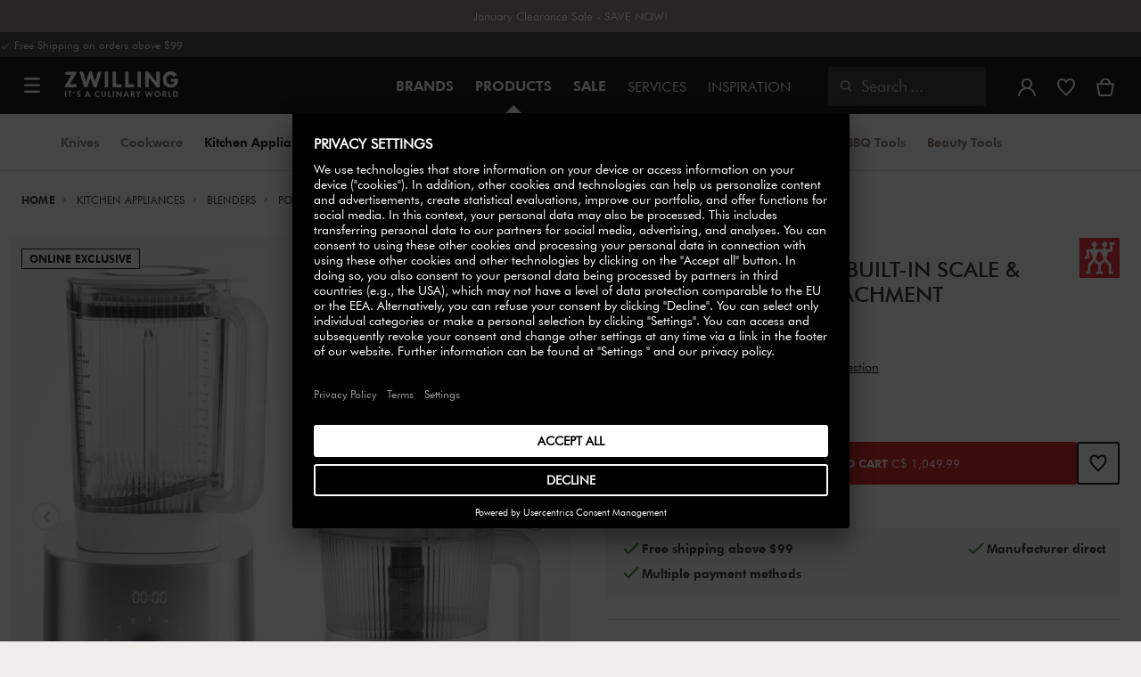

--- FILE ---
content_type: text/html;charset=UTF-8
request_url: https://www.zwilling.com/ca/zwilling-power-blender-pro---built-in-scale-food-processor-attachment-00144-set-ca/00144-SET-CA.html
body_size: 44377
content:
<!doctype html>


    
    

<html lang="en-CA">

<head>












































































































































	<link rel="dns-prefetch" href="https://d2jjzw81hqbuqv.cloudfront.net">

	<link rel="dns-prefetch" href="https://zwilling.app.baqend.com">

	<link rel="dns-prefetch" href="https://cdn.cquotient.com">

	<link rel="dns-prefetch" href="https://p.cquotient.com">

	<link rel="dns-prefetch" href="https://e.cquotient.com">

	<link rel="preconnect" href="//app.usercentrics.eu">

	<link rel="preconnect" href="//api.usercentrics.eu">

	<link rel="preload" href="//app.usercentrics.eu/browser-ui/latest/loader.js" as="script">

	<script type="text/javascript">document.addEventListener('DOMContentLoaded', () => document.querySelector('.hotsopt-container') && document.head.appendChild(Object.assign(document.createElement('script'), { src: '/on/demandware.static/-/Sites-zwilling-global-Library/default/hotspot.js?v=1' })));</script>

	<script src="/on/demandware.static/-/Sites-zwilling-global-Library/default/chatbuttonfix_max.js"></script>



<link rel="preload" href="/on/demandware.static/Sites-zwilling-ca-Site/-/en_CA/v1769236735956/product/product-redesign.js" as="script" />



<meta http-equiv="Content-Type" content="text/html; charset=utf-8" />

<meta http-equiv="x-ua-compatible" content="ie=edge" />

<meta name="viewport" content="width=device-width, initial-scale=1.0, maximum-scale=2.0" />








<meta name="theme-color" content="#000000" />








































































































































	

	<meta name="p:domain_verify" content="086c202f02cd830482c23b6600cc339c"/>

	<link rel="stylesheet" href="/on/demandware.static/-/Sites-zwilling-global-Library/default/custom.css">

	<meta name="google-site-verification" content="tH5mZ9a--cx7rE4P1OD7PaB4qbXjbW6Xon39Es6bLxM" />

	<script src="https://zwilling.app.baqend.com/v1/speedkit/install.js?d=production" async crossorigin="anonymous" data-cookieconsent="ignore"></script>

	<script type="text/javascript" src="/on/demandware.static/-/Sites-zwilling-global-Library/default/custom.js?v=1"></script>

	<script type="text/javascript"> var _talkableq = _talkableq || []; _talkableq.push(["init", { site_id: "zwilling-ca" }]); _talkableq.push(["authenticate_customer", JSON.parse("\u007b\u007d")]); _talkableq.push(["register_affiliate", {}]); </script> <script type="text/javascript" src="//d2jjzw81hqbuqv.cloudfront.net/integration/clients/zwilling-ca.min.js"></script>

	<script type="text/javascript">document.addEventListener('DOMContentLoaded', function() { (window.dataLayer && window.dataLayer.some(item => item.page_type === 'pdp')) && document.head.appendChild(Object.assign(document.createElement('script'), { src: '/on/demandware.static/-/Sites-zwilling-global-Library/default/zoom.js?v=1' })); });</script>

	<script type="text/javascript" src="https://cdn.weglot.com/weglot.min.js"></script> <script>     Weglot.initialize({         api_key: 'wg_e39bd35fb3ca02080f8a4b909d562f352'     }); </script>

	<script src="//pkg2om34y7.kameleoon.eu/engine.js" type="text/plain" data-usercentrics="Kameleoon" async></script>




<link href="/on/demandware.static/Sites-zwilling-ca-Site/-/default/dw2d68e9ca/images/favicon.ico" type="image/x-icon" rel="shortcut icon" />
<link rel="icon" href="/on/demandware.static/Sites-zwilling-ca-Site/-/default/dw46f23bb7/images/favicon-16x16.png" sizes="16x16" />
<link rel="icon" href="/on/demandware.static/Sites-zwilling-ca-Site/-/default/dw92e60593/images/favicon-32x32.png" sizes="32x32" />
<link rel="icon" href="/on/demandware.static/Sites-zwilling-ca-Site/-/default/dw097c77b0/images/favicon-196x196.png" sizes="196x196" />
<link rel="apple-touch-icon" href="/on/demandware.static/Sites-zwilling-ca-Site/-/default/dwb19d8eb9/images/favicon-128.png" sizes="128x128" />
<link rel="apple-touch-icon-precomposed" href="/on/demandware.static/Sites-zwilling-ca-Site/-/default/dwb19d8eb9/images/favicon-128.png" sizes="128x128" />













    
    
        
            
            <meta name="description" content="ZWILLING POWER BLENDER PRO - BUILT-IN SCALE &amp; FOOD PROCESSOR ATTACHMENT ►Free shipping on orders above C$ 149 ✓ Order now directly from the manufacturer✓">
            
        
    
        
            <title>
                
                
                Buy ZWILLING | ZWILLING.COM
            </title>
        
    

    
    
    
    









<link href="/on/demandware.static/Sites-zwilling-ca-Site/-/en_CA/v1769236735956/css/lib.css" type="text/css" rel="stylesheet" />
<link rel="preload" href="/on/demandware.static/Sites-zwilling-ca-Site/-/en_CA/v1769236735956/css/fa/font-awesome.min.css" as="style" onload="this.onload=null;this.rel='stylesheet'" />

<noscript><link rel="stylesheet" href="/on/demandware.static/Sites-zwilling-ca-Site/-/en_CA/v1769236735956/css/fa/font-awesome.min.css" /></noscript>



<!--[if lt IE 9]>
<script src="/on/demandware.static/Sites-zwilling-ca-Site/-/en_CA/v1769236735956/js/lib/html5.js"></script>
<![endif]-->

<script type="text/javascript">//<!--
/* <![CDATA[ (head-active_data.js) */
var dw = (window.dw || {});
dw.ac = {
    _analytics: null,
    _events: [],
    _category: "",
    _searchData: "",
    _anact: "",
    _anact_nohit_tag: "",
    _analytics_enabled: "true",
    _timeZone: "Canada/Eastern",
    _capture: function(configs) {
        if (Object.prototype.toString.call(configs) === "[object Array]") {
            configs.forEach(captureObject);
            return;
        }
        dw.ac._events.push(configs);
    },
	capture: function() { 
		dw.ac._capture(arguments);
		// send to CQ as well:
		if (window.CQuotient) {
			window.CQuotient.trackEventsFromAC(arguments);
		}
	},
    EV_PRD_SEARCHHIT: "searchhit",
    EV_PRD_DETAIL: "detail",
    EV_PRD_RECOMMENDATION: "recommendation",
    EV_PRD_SETPRODUCT: "setproduct",
    applyContext: function(context) {
        if (typeof context === "object" && context.hasOwnProperty("category")) {
        	dw.ac._category = context.category;
        }
        if (typeof context === "object" && context.hasOwnProperty("searchData")) {
        	dw.ac._searchData = context.searchData;
        }
    },
    setDWAnalytics: function(analytics) {
        dw.ac._analytics = analytics;
    },
    eventsIsEmpty: function() {
        return 0 == dw.ac._events.length;
    }
};
/* ]]> */
// -->
</script>
<script type="text/javascript">//<!--
/* <![CDATA[ (head-cquotient.js) */
var CQuotient = window.CQuotient = {};
CQuotient.clientId = 'bcgv-zwilling-ca';
CQuotient.realm = 'BCGV';
CQuotient.siteId = 'zwilling-ca';
CQuotient.instanceType = 'prd';
CQuotient.locale = 'en_CA';
CQuotient.fbPixelId = '__UNKNOWN__';
CQuotient.activities = [];
CQuotient.cqcid='';
CQuotient.cquid='';
CQuotient.cqeid='';
CQuotient.cqlid='';
CQuotient.apiHost='api.cquotient.com';
/* Turn this on to test against Staging Einstein */
/* CQuotient.useTest= true; */
CQuotient.useTest = ('true' === 'false');
CQuotient.initFromCookies = function () {
	var ca = document.cookie.split(';');
	for(var i=0;i < ca.length;i++) {
	  var c = ca[i];
	  while (c.charAt(0)==' ') c = c.substring(1,c.length);
	  if (c.indexOf('cqcid=') == 0) {
		CQuotient.cqcid=c.substring('cqcid='.length,c.length);
	  } else if (c.indexOf('cquid=') == 0) {
		  var value = c.substring('cquid='.length,c.length);
		  if (value) {
		  	var split_value = value.split("|", 3);
		  	if (split_value.length > 0) {
			  CQuotient.cquid=split_value[0];
		  	}
		  	if (split_value.length > 1) {
			  CQuotient.cqeid=split_value[1];
		  	}
		  	if (split_value.length > 2) {
			  CQuotient.cqlid=split_value[2];
		  	}
		  }
	  }
	}
}
CQuotient.getCQCookieId = function () {
	if(window.CQuotient.cqcid == '')
		window.CQuotient.initFromCookies();
	return window.CQuotient.cqcid;
};
CQuotient.getCQUserId = function () {
	if(window.CQuotient.cquid == '')
		window.CQuotient.initFromCookies();
	return window.CQuotient.cquid;
};
CQuotient.getCQHashedEmail = function () {
	if(window.CQuotient.cqeid == '')
		window.CQuotient.initFromCookies();
	return window.CQuotient.cqeid;
};
CQuotient.getCQHashedLogin = function () {
	if(window.CQuotient.cqlid == '')
		window.CQuotient.initFromCookies();
	return window.CQuotient.cqlid;
};
CQuotient.trackEventsFromAC = function (/* Object or Array */ events) {
try {
	if (Object.prototype.toString.call(events) === "[object Array]") {
		events.forEach(_trackASingleCQEvent);
	} else {
		CQuotient._trackASingleCQEvent(events);
	}
} catch(err) {}
};
CQuotient._trackASingleCQEvent = function ( /* Object */ event) {
	if (event && event.id) {
		if (event.type === dw.ac.EV_PRD_DETAIL) {
			CQuotient.trackViewProduct( {id:'', alt_id: event.id, type: 'raw_sku'} );
		} // not handling the other dw.ac.* events currently
	}
};
CQuotient.trackViewProduct = function(/* Object */ cqParamData){
	var cq_params = {};
	cq_params.cookieId = CQuotient.getCQCookieId();
	cq_params.userId = CQuotient.getCQUserId();
	cq_params.emailId = CQuotient.getCQHashedEmail();
	cq_params.loginId = CQuotient.getCQHashedLogin();
	cq_params.product = cqParamData.product;
	cq_params.realm = cqParamData.realm;
	cq_params.siteId = cqParamData.siteId;
	cq_params.instanceType = cqParamData.instanceType;
	cq_params.locale = CQuotient.locale;
	
	if(CQuotient.sendActivity) {
		CQuotient.sendActivity(CQuotient.clientId, 'viewProduct', cq_params);
	} else {
		CQuotient.activities.push({activityType: 'viewProduct', parameters: cq_params});
	}
};
/* ]]> */
// -->
</script>


<!-- UI -->

<link rel="stylesheet" href="/on/demandware.static/Sites-zwilling-ca-Site/-/en_CA/v1769236735956/css/common-sfra.css" />



<link rel="stylesheet" href="/on/demandware.static/Sites-zwilling-ca-Site/-/en_CA/v1769236735956/css/product.css" />

<link rel="stylesheet" href="/on/demandware.static/Sites-zwilling-ca-Site/-/en_CA/v1769236735956/css/productRedesign.css" />

<link rel="stylesheet" href="/on/demandware.static/Sites-zwilling-ca-Site/-/en_CA/v1769236735956/css/slick-custom.css" />



<link rel="preload" as="font" href="/on/demandware.static/Sites-zwilling-ca-Site/-/en_CA/v1769236735956/css/iconfont/iconfont.woff2" crossorigin="anonymous"/>
<link rel="preload" as="font" href="/on/demandware.static/Sites-zwilling-ca-Site/-/en_CA/v1769236735956/css/Fonts_Zwilling/a1ef081d-cde0-40ab-80ea-cdd191815fdf.woff2" crossorigin="anonymous"/>
<link rel="preload" as="font" type="font/woff2" href="/on/demandware.static/Sites-zwilling-ca-Site/-/en_CA/v1769236735956/css/Fonts_Zwilling/60053f11-ba20-4b90-b528-3cb6625d0322.woff2" crossorigin="anonymous"/>
<link rel="stylesheet preload" as="style" href="/on/demandware.static/Sites-zwilling-ca-Site/-/en_CA/v1769236735956/css/iconfont/_iconfont.css" crossorigin="anonymous"/>





    <link rel="stylesheet" href="/on/demandware.static/Sites-zwilling-ca-Site/-/en_CA/v1769236735956/css/components/navbuilder-header.css" />








<script type="text/plain" data-usercentrics="Google Tag Manager">
var GTM_ID = 'GTM-MJRMP2P';

(function(w,d,s,l,i){w[l]=w[l]||[];w[l].push({'gtm.start':
new Date().getTime(),event:'gtm.js'});var f=d.getElementsByTagName(s)[0],
j=d.createElement(s),dl=l!='dataLayer'?'&l='+l:'';j.async=true;j.src=
'https://tms.zwilling.com/gtm.js?id='+i+dl;f.parentNode.insertBefore(j,f);
})(window,document,'script','dataLayer',GTM_ID);
</script>







<script id="usercentrics-cmp" src="https://app.usercentrics.eu/browser-ui/latest/loader.js" data-settings-id="HO-kVb0gGRQu5j" async></script>
<script>
    function checkObjectKeys(arr, obj) {
        return arr.every((key) => obj.hasOwnProperty(key) && obj[key]);
    }
    window.addEventListener('ucEvent', function (e) {
        if( e.detail && e.detail.event === 'consent_status') {
            let serviceArray = [];
            const services = SitePreferences.USERCENTRICS_SERVICES;
            if (services && services.length) {
                serviceArray = services.split(',');
            }
  
            if(e.detail.action === 'onAcceptAllServices' || e.detail.action === 'onUpdateServices' && checkObjectKeys(serviceArray, e.detail)) {
                $.ajax({
                    url: Urls.ucSetSession,
                    data: {usEventDetail: e.detail},
                    method: 'POST'
                })
            } else if (e.detail.action === 'onDenyAllServices' || e.detail.action === 'onUpdateServices' && !checkObjectKeys(serviceArray, e.detail)) {
                $.ajax({
                    url: Urls.ucSetSession,
                    method: 'POST'
                })
            }
        }
    });
</script>







<script data-cookieconsent="ignore">
// Output the encoded JSON chat configuration properties to the browser
var lcp = JSON.parse('{"isLoggedIn":false,"timeInSession":0,"basketId":"","customerId":"","customerNo":"","dwsId":"","dwstId":"","dwstValue":"","pagePipeline":"","pageUrl":"","scAccountId":"","scContactId":"","profileFirstName":"","profileLastName":"","profileEmailAddress":""}');
window.cp = lcp;
</script>







<script type="text/plain" data-usercentrics="Klarna On-site messaging" async src="https://na-library.klarnaservices.com/lib.js" data-client-id="7dafa961-d8cc-5a19-8f10-75426a1f1196"></script>







<script type="text/javascript">
if (window.jQuery) {
jQuery(document).ready(function(){
if(screen.width < 768){
jQuery('#footer').append('<a href="/ca/" class="full-site-link">View Full Site</a>');
jQuery('.full-site-link')
.attr('href', '/on/demandware.store/Sites-zwilling-ca-Site/en_CA/Home-FullSite')
.on('click',function(e) {
e.preventDefault();
jQuery.ajax({
url: '/on/demandware.store/Sites-zwilling-ca-Site/en_CA/Home-FullSite',
success: function(){
window.location.reload();
}
});
}
);
}
});
}
</script>






<!-- Begin Talkable integration code -->

<script type="text/javascript">
var _talkableq = _talkableq || [];
_talkableq.push(["init", {
site_id: "zwilling-ca"
}]);
_talkableq.push(["authenticate_customer", JSON.parse("\u007b\u007d")]);
_talkableq.push(["register_affiliate", {}]);
</script>
<script type="text/javascript" src="//d2jjzw81hqbuqv.cloudfront.net/integration/clients/zwilling-ca.min.js"></script>

<!-- End Talkable integration code -->






<link rel="stylesheet" type="text/css" href="/on/demandware.static/-/Sites-zwilling-ca-Library/en_CA/v1769236735956/css/color_style.css" />

<link href="/on/demandware.static/Sites-zwilling-ca-Site/-/en_CA/v1769236735956/css/hotspot/hotspot.css" type="text/css" rel="stylesheet" />

<link rel="canonical" href="https://www.zwilling.com/ca/zwilling-power-blender-pro---built-in-scale-food-processor-attachment-00144-set-ca/00144-SET-CA.html" />

<link rel="alternate" hreflang="en-CA" href="https://www.zwilling.com/ca/zwilling-power-blender-pro---built-in-scale-food-processor-attachment-00144-set-ca/00144-SET-CA.html" />






	<script async type="text/javascript" src="//apps.bazaarvoice.com/deployments/zwillingca/main_site/production/en_CA/bv.js"></script>



<meta property="og:url" content="https://www.zwilling.com/ca/zwilling-power-blender-pro---built-in-scale-food-processor-attachment-00144-set-ca/00144-SET-CA.html" />
<meta property="og:image" content="https://www.zwilling.com/on/demandware.static/-/Sites-zwilling-master-catalog/default/dwf54f5021/images/large/00144-SET-CA.jpg" />
</head>
<body>








































































































































	



<script data-cookieconsent="ignore">
    window.isAuthenticated = false;
</script>











	





<div id="wrapper" class="pt_product-details">












































































































































<div id="browser-check">
<noscript>
<div class="browser-compatibility-alert">
<i class="fa fa-exclamation-triangle fa-2x pull-left"></i>
<p class="browser-error">Your browser's Javascript functionality is turned off. Please turn it on so that you can experience the full capabilities of this site.</p>
</div>
</noscript>
</div>







<a href="#end-nav" class="js-skip-nav navbuilder-skip-navigation" data-auto-id="a-navbuilder-header-skip-navigation">
SKIP TO MAIN CONTENT
</a>


	 


	





<div class="navbuilder-header-expandable-promo js-navbuilder-header-expandable-promo">
   <div class="navbuilder-header-expandable-promo__wrapper">
      <div class="navbuilder-header-expandable-promo__headline">
<!-- START -->
      <!--  <span class="navbuilder-header-expandable-promo__info-icon">
         <img alt="" src="https://www.zwilling.com/on/demandware.static/-/Sites-zwilling-ca-Library/default/dw51d77fc6/images/Content-asset-images/images/navigation-builder/icon-wishlist.svg" title="" />
         </span> -->
<!-- END -->
         <p class="navbuilder-header-expandable-promo__heading"><a href="https://www.zwilling.com/ca/sale/january-clearance-sale/">January Clearance Sale - SAVE NOW!</a></p>
      </div>

   </div>
</div>

<!-- <a href="https://www.zwilling.com/ca/zwilling/tools/zwilling-pro/"></a> -->

<style>
     .navbuilder-header-expandable-promo__wrapper {
        width: 1350px;
        margin: auto;
        max-width: 100%;
    }
  
    /* background color for promo bar */
    .navbuilder-header-expandable-promo {
        background-color: #857A70;
        position: relative;
        text-align: center;
        font-family: Futura Book;
        font-size: 13px;
        cursor: pointer;
        pointer-events: none;
    }

.navbuilder-header-expandable-promo__heading a:hover {
text-decoration: underline;
}
    
    /* color for heading and text */
    .navbuilder-header-expandable-promo p {
        color: #FFFFFF;
        margin: 0;
    }
    
    /* color for links */
    .navbuilder-header-expandable-promo a {
        color: #FFFFFF;
    }
    
    .navbuilder-header-expandable-promo a:hover {
        color: #FFFFFF;
        text-decoration: underline;
    }
    
    .navbuilder-header-expandable-promo i {
        font-size: 28px;
    }
    
    .navbuilder-header-expandable-promo__headline {
        display: flex;
        flex-wrap: wrap;
        justify-content: center;
        align-items: center;
        position: relative;
        line-height: 20px;
        color: #FFFFFF;
        margin: 0 24px;
        padding: 8px 0;
        pointer-events: all;
    }
    
    .navbuilder-header-expandable-promo__heading {
        max-width: 85%;
    }
    
    .navbuilder-header-expandable-promo__info-icon + .navbuilder-header-expandable-promo__arrow-icon ~ p {
        max-width: 90%;
    }
    
    @media (max-width: 767.5px) {
        .navbuilder-header-expandable-promo__info-icon + .navbuilder-header-expandable-promo__arrow-icon ~ p {
            max-width: 75%;
        }
    }
    
    .navbuilder-header-expandable-promo__heading:only-child {
        max-width: 100%;
    }
        
    .navbuilder-header-expandable-promo__arrow-icon + .navbuilder-header-expandable-promo__heading {
      <!--  padding-right: 24px; -->
    }
    
    .navbuilder-header-expandable-promo__text-wrapper {
        margin: 0 24px;
        padding-bottom: 16px;
        line-height: 16px;
    }
    
    .navbuilder-header-expandable-promo__arrow-icon {
        position: absolute;
        right: -3px;
    }
        
    .navbuilder-header-expandable-promo__info-icon {
        display: flex;
        padding-right: 8px;
    }
        
    @media (min-width: 1023.5px) {
        .navbuilder-header-expandable-promo__info-icon {
            padding-right: 16px;
        }
    }
    .navbuilder-header-expandable-promo .zwg-icon__chevron--right.arrow-down:before {
        transform: rotate(90deg);
    }
    
    .navbuilder-header-expandable-promo .zwg-icon__chevron--right.arrow-up:before {
        transform: rotate(270deg);
    }
    </style>

 
	

<div class="navbuilder-header-promo">

<div class="navbuilder-header-promo__wrapper">
<div class="navbuilder-header-promo__content row no-gutters">
<div
class="navbuilder-header-promo__left-col col col-md-4 col-lg-7 js-navbuilder-header-promo-left">

	 


	

<div class="html-slot-container">


<span><i class="zwg-icon__check"></i> Free Shipping on orders above $99</span>


</div> 
	
</div>
<div class="navbuilder-header-promo__right-col col-md-8 col-lg-5">

	 

	
</div>
</div>
</div>
</div>
<div class="js-header-wrapper" >
<header class="

 extended
">
<div class="navbuilder-header js-navbuilder-header">
<div class="navbuilder-header__container">

<div class="navbuilder-header__hamburger js-navbuilder-header-hamburger">
<a href="javascript:void(0)" class="js-header-hamburger-open"
data-auto-id="div-navbuilder-header-hamburger"
title="Open navigation menu"
aria-label="Open navigation menu"
role="button"
aria-expanded="false">
<span aria-hidden="true" class="zwg-icon__burger-menu"></span>
</a>
</div>
<div class="navbuilder-header__logo" data-auto-id="div-navbuilder-header-logo">



<span data-pg="Y2AuYj==" class="navbuilder-header__logo--link js-navbuilder-header-logo js-mask-lnk" title="ZWILLING, It's a culinary world" tabindex="0" role="link" aria-label="Zwilling logo">












<img
src="/on/demandware.static/-/Library-Sites-ZwillingSharedLibrary/default/dwc03468af/ZWILLING-Culinary-World.png"
class="header-logo-default"

data-cookieconsent="ignore"
alt="ZWILLING, It's a culinary world"
/>


</span>

</div>
<div class="navbuilder-header__main-content">
<nav id="navigation" class="navbuilder-header__navigation js-navigation">


</nav>
<button class="navbuilder-header__search-box js-header-search-box js-skip-opening-url"
data-auto-id="a-navbuilder-search-box"
aria-label="Open search dialog"
aria-haspopup="dialog">
<i class="zwg-icon__search" title="Search" aria-hidden="true"></i>
<span>Search</span>
</button>
</div>
<div class="navbuilder-header__utility js-navbuilder-header-utility">
<div class="navbuilder-header__utility-user js-navbuilder-header-utility-user">



<div class="user-info">
<button class="js-mask-lnk js-skip-opening-url user-account "
data-pg="nUE0pUZ6Yl93q3phraqcoTkcozphL29gY2AuY2SwL291oaDi"
data-auto-id="a-header-user-account"
aria-label="Open user menu"
id="header-user-account-btn"
aria-expanded="false"
aria-controls="user-account-pannel">


<i class="zwg-icon__account--outlined" aria-hidden="true"></i>


<span class="empty-link-text">Login /  Register</span>
</button>
<div class="user-panel " id="user-account-pannel" role="region" aria-labelledby="header-user-account-btn">
<div class="user-links" role="none">

<span class="js-mask-lnk user-links-name signup-btn js-skip-opening-url" data-pg="nUE0pUZ6Yl93q3phraqcoTkcozphL29gY2AuY2kiM2yhYj==" data-auto-id="a-header-user-link-signup-btn js-skip-opening-url" role="button" tabindex="0">Sign In</span>

<span class="js-mask-lnk user-links-name create-account js-skip-opening-url" data-pg="nUE0pUZ6Yl93q3phraqcoTkcozphL29gY2AuY3WyM2ymqTIlYj==" data-auto-id="a-header-user-link-create-account js-skip-opening-url" role="button" tabindex="0">Create Account</span>

<span class="js-mask-lnk user-links-name check-order js-skip-opening-url" data-pg="nUE0pUZ6Yl93q3phraqcoTkcozphL29gY29hY2EyoJShMUqupzHhp3EipzHiH2y0MKZgraqcoTkcozpgL2RgH2y0MF9yoy9QDF9CpzEypv1HpzSwnj==" data-auto-id="a-header-user-link-check-order js-skip-opening-url" role="button" tabindex="0">Check order</span>

</div>

	 

	
</div>
</div>




<span class="wishlist">


<button
id="wishlist-header"
data-auto-id="a-header-wishlist"
class="js-wishlist-header js-mask-lnk js-skip-opening-url signup-btn"
data-targetsrc="/ca/wishlist/"
data-pg="javascript:void(0)"
title="Wishlist"
aria-label="Sign in to view your wishlist">

<i class="zwg-icon zwg-icon__wishlist--outlined favorite-stroke" aria-hidden="true"></i>
<span class="empty-link-text">Wishlist</span>

</button>
</span>


</div>

<div class="navbuilder-header__utility-minicart js-navbuilder-header-utility-minicart" id="mini-cart"
data-auto-id="div-navbuilder-header-utility-minicart">














































































<!-- Report any requested source code -->

<!-- Report the active source code -->







<div class="mini-cart-total js-mini-cart">
<button class="mini-cart-link mini-cart-empty js-mask-lnk js-mini-cart-btn" data-pg="nUE0pUZ6Yl93q3phraqcoTkcozphL29gY2AuY2Wup2gyqP8=" title="View Cart" aria-label="View Cart">

<i class="zwg-icon__basket--outlined" aria-hidden="true"></i>
<span class="empty-link-text">View Cart</span>

</button>
</div>












</div>
</div>
<div class="navbuilder-header__hamburger navbuilder-header__hamburger--mobile js-navbuilder-header-hamburger">
<a href="javascript:void(0)" class="js-header-hamburger-open"
data-auto-id="div-navbuilder-header-hamburger-mobile"
title="Open navigation menu"
aria-label="Open navigation menu"
role="button"
aria-expanded="false">
<span aria-hidden="true" class="zwg-icon__burger-menu"></span>
</a>
</div>
</div>
</div>


<div class="navbuilder-secondary-header js-navbuilder-secondary-navigation">
<div class="navbuilder-secondary-header__wrapper">




<div class="navbuilder-secondary-header__container js-navbuilder-secondary-header-container nobrand" data-parent-item-id="products">

<div class="navbuilder-secondary-header__hamburger">
<a href="javascript:void(0)" class="js-header-hamburger-open" data-auto-id="div-navbuilder-secondary-header-hamburger"
title="navigation.menu.burger.title"
aria-label="navigation.menu.burger.title"
role="button"
aria-expanded="false">
<span aria-hidden="true"><i class="zwg-icon__burger-menu"></i></span>
</a>
</div>
<nav id="secondary-navigation" class="navbuilder-secondary-header__secondary-navigation js-secondary-navigation">


<ul class="navbuilder-header__secondary-list nobrand">



<li class="navbuilder-secondary-header__list-item "><a href="https://www.zwilling.com/ca/knives/" >Knives</a></li>


<li class="navbuilder-secondary-header__list-item "><a href="https://www.zwilling.com/ca/cookware/" >Cookware</a></li>


<li class="navbuilder-secondary-header__list-item selected-item"><a href="https://www.zwilling.com/ca/kitchen-appliances/" >Kitchen&nbsp;Appliances</a></li>


<li class="navbuilder-secondary-header__list-item "><a href="https://www.zwilling.com/ca/kitchen-organization/vacuum-food-storage/" >FRESH&nbsp;&&nbsp;SAVE&nbsp;Storage</a></li>


<li class="navbuilder-secondary-header__list-item "><a href="https://www.zwilling.com/ca/tableware/" >Tableware</a></li>


<li class="navbuilder-secondary-header__list-item "><a href="https://www.zwilling.com/ca/kitchen-utensils/" >Kitchen&nbsp;Utensils</a></li>


<li class="navbuilder-secondary-header__list-item "><a href="https://www.zwilling.com/ca/kitchen-organization/" >Kitchen&nbsp;Organization</a></li>


<li class="navbuilder-secondary-header__list-item "><a href="https://www.zwilling.com/ca/bbq/" >BBQ&nbsp;Tools</a></li>


<li class="navbuilder-secondary-header__list-item "><a href="https://www.zwilling.com/ca/beauty/" >Beauty&nbsp;Tools</a></li>


</ul>

</nav>
<button href="javascript://"
class="navbuilder-secondary-header__search-box js-header-search-box js-secondary-header-search-box"
data-auto-id="a-navbuilder-secondary-search-box"
aria-label="Open search dialog"
aria-haspopup="dialog">
<i class="zwg-icon__search" title="Search" aria-hidden="true"></i>
<span>Search</span>
</button>
<div class="navbuilder-secondary-header__utility js-navbuilder-secondary-header-utility">

</div>
<div class="navbuilder-secondary-header__hamburger navbuilder-secondary-header__hamburger--mobile">
<a href="javascript:void(0)" class="js-header-hamburger-open" data-auto-id="div-navbuilder-secondary-header-hamburger-mobile"
title="navigation.menu.burger.title"
aria-label="navigation.menu.burger.title"
role="button"
aria-expanded="false">
<span aria-hidden="true"><i class="zwg-icon__burger-menu"></i></span>
</a>
</div>
</div>

</div>
</div>

</header>
</div>
<div class="navbuilder-header-content-asset">













<div class="content-asset"
>
<!-- dwMarker="content" dwContentID="898300749f0e4dd527e0eea1d3" -->
<script>
	var $header = document.getElementsByTagName('header')[0];
        var $navbuilderHeaderSecondaryCtnr = document.getElementsByClassName('js-navbuilder-secondary-header-container');

        if ($header.classList.contains('extended') && !$navbuilderHeaderSecondaryCtnr.length) {
	    $header.classList.remove('extended');
        }
</script>
</div> <!-- End content-asset -->






</div>
<div id="end-nav"></div>














































































































































<div id="outer-product-finder" class="product-finder">
<div id="search-container" class="search-container dialog" role="dialog" aria-modal="true" aria-label="Search suggestions modal">
<div id="inner-search-container" class="search-container--inner">
<div class="search-content">
<div class="first-row">
<div class="zwilling-logo">
<img width="128" height="30" src="/on/demandware.static/-/Library-Sites-ZwillingSharedLibrary/default/dwee5c259f/ZWILLING-Culinary-World_black.png" class="header-logo-default"
data-cookieconsent="ignore" alt="Zwilling" />
</div>
<div class="search-form main-item">
<form role="search" action="/ca/search/" method="get" name="simpleSearch">
<label class="visually-hidden" for="q">Search Catalog</label>
<i class="zwg-icon__search" aria-hidden="true"></i>
<input type="search" id="q" name="q" value=""
placeholder="Discover products, collections, recipes and more" inputmode="search" />
<input type="hidden" name="lang" value="en_CA" aria-hidden="true" tabindex="-1"/>
<button class="text-button text-button-secondary clear-search-button js-clear-search-button fadeable" aria-hidden="true" tabindex="-1">
<i class="zwg-icon__close" aria-hidden="true"></i>
<span class="visually-hidden">Clear Search Phrase</span>
</button>
<button class="btn-secondary search-button js-search-button fadeable" aria-hidden="true" tabindex="-1">
<i class="zwg-icon__search" aria-hidden="true"></i>
<span class="visually-hidden">
Search for <span class="js-search-phrase">{0}</span>
</span>
</button>
</form>
</div>
<button class="close-section close-product-finder js-close-product-finder" aria-label="Close Search">
<i aria-hidden="true" class="zwg-icon__close"></i>
<span>
Close
</span>
</button>
</div>
<div class="second-row">
<div class="popular-searches main-item">

<h3 class="popular-searches-title" id="popular-search-headline">Popular Searches</h3>
<div class="popular-searches__categories">
<ul aria-labelledby=popular-search-headline>

<li>
<span role="link" data-pg="Y2AuY3AyLKWwnP8/pG1GIRSIDt==" tabindex="0" aria-label="Search for STAUB">STAUB</span>
</li>

<li>
<span role="link" data-pg="Y2AuY3AyLKWwnP8/pG1THxIGFPHlZPHlAvHlZSAOIxH=" tabindex="0" aria-label="Search for FRESH &amp; SAVE">FRESH &amp; SAVE</span>
</li>

<li>
<span role="link" data-pg="Y2AuY3AyLKWwnP8/pG1Go3WvMKDyZwOFo3Ay" tabindex="0" aria-label="Search for Sorbet Rose">Sorbet Rose</span>
</li>

<li>
<span role="link" data-pg="Y2AuY3AyLKWwnP8/pG1TpaycozpyZwOjLJ4=" tabindex="0" aria-label="Search for Frying pan">Frying pan</span>
</li>

<li>
<span role="link" data-pg="Y2AuY3AyLKWwnP8/pG1Po3qf" tabindex="0" aria-label="Search for Bowl">Bowl</span>
</li>

<li>
<span role="link" data-pg="Y2AuY3AyLKWwnP8/pG1YozyzMD==" tabindex="0" aria-label="Search for Knife">Knife</span>
</li>

<li>
<span role="link" data-pg="Y2AuY3AyLKWwnP8/pG1YMKE0oTH=" tabindex="0" aria-label="Search for Kettle">Kettle</span>
</li>

<li>
<span role="link" data-pg="Y2AuY3AyLKWwnP8/pG1GqTIunlHlZTghnKMypj==" tabindex="0" aria-label="Search for Steak knives">Steak knives</span>
</li>

<li>
<span role="link" data-pg="Y2AuY3AyLKWwnP8/pG1Ko2f=" tabindex="0" aria-label="Search for Wok">Wok</span>
</li>

</ul>
</div>

</div>
<div class="search-suggestion__results main-item d-none" aria-live="polite" aria-description="Search Suggestions"></div>
</div>
</div>
</div>
<button id="search-overlay" class="search-container--overlay js-close-product-finder"><span class="visually-hidden">Close Search</span><button>
</div>
</div>




<script data-cookieconsent="ignore">
window.lastNavTime = 'Tue Jan 20 19:18:48 GMT 2026';
window.navLocale = 'zwilling-ca:en_CA';
</script>


<div id="main" role="main" class="full-width clearfix">
<div class="no-brand header-space js-header-space">
</div>





<div class="pdp-breadcrumbs">
<div class="breadcrumbs-max-container">
<div class="breadcrumbs-container">
<div class="breadcrumbs-row ">





    

    <nav aria-label="Breadcrumb" class="breadcrumb">
        <ol class="breadcrumb-list-wrapper">
            
                
                    <li class="breadcrumb-element">
                        <a href="https://www.zwilling.com/ca/" title="Home" data-automation=PDP_BREADCRUMB>
                            Home
                        </a>
                    </li>
                
            
                
                    <li class="breadcrumb-element">
                        <a href="https://www.zwilling.com/ca/kitchen-appliances/" title="Go to Kitchen Appliances" data-automation=PDP_BREADCRUMB>
                            Kitchen Appliances
                        </a>
                    </li>
                
            
                
                    <li class="breadcrumb-element">
                        <a href="https://www.zwilling.com/ca/kitchen-appliances/blenders/" title="Go to Blenders" data-automation=PDP_BREADCRUMB>
                            Blenders
                        </a>
                    </li>
                
            
                
                    
                    
                
            
            
                <li class="breadcrumb-element">
                    <span aria-current="page" class="js-pdp-breadcrumb-element" data-automation=PDP_BREADCRUMB>
                        POWER BLENDER PRO - BUILT-IN SCALE & FOOD PROCESSOR ATTACHMENT
                    </span>
                </li>
            
        </ol>
    </nav>


</div>
</div>
</div>
</div>

<div id="primary">
<div id="product-nav-container" class="product-nav-container">




</div>












































































































































	

	



<script>
var dataLayer = window.dataLayer || [];
</script>



<script>
// Push Ecommerce object to Datalayer object
var ecommerceData = JSON.parse("{\"ecommerce\":{\"detail\":{\"products\":[{\"id\":\"00144-SET-CA\",\"sku\":\"00144-SET-CA\",\"name\":\"ZWILLING | POWER BLENDER PRO - BUILT-IN SCALE & FOOD PROCESSOR ATTACHMENT\",\"price\":1049.99,\"brand\":\"ZWILLING\",\"variant\":\"\",\"category\":\"Kitchen Appliances / Blenders\",\"dimension2\":\"In Stock\",\"dimension3\":\"\",\"dimension6\":\"00144-SET-CA\"}]}}}");
dataLayer.push(ecommerceData);
</script>







	



<script>
var dataLayer = window.dataLayer || [];
</script>

<script>
// Push Ecommerce object to Datalayer object
var performanceMarkData = JSON.parse("{\"page_type\":\"pdp\",\"user_loginstate\":false,\"user_email\":\"\",\"user_emaillist\":\"\",\"page_breadcrumb\":\"Home / Kitchen Appliances / Blenders / POWER BLENDER PRO - BUILT-IN SCALE & FOOD PROCESSOR ATTACHMENT\",\"user_fullname\":\"\",\"page_statuscode\":200,\"user_transactions\":\"\",\"user_value\":\"\",\"product_oldprice\":\"\",\"cart_subtotal\":0,\"cart_currency\":\"CAD\",\"cart_discount\":0,\"cart_products\":[]}");
dataLayer.push(performanceMarkData);
</script>

<!-- CQuotient Activity Tracking (viewProduct-cquotient.js) -->
<script type="text/javascript">//<!--
/* <![CDATA[ */
(function(){
	try {
		if(window.CQuotient) {
			var cq_params = {};
			cq_params.product = {
					id: '',
					sku: '',
					type: 'bundle',
					alt_id: '00144-SET-CA'
				};
			cq_params.realm = "BCGV";
			cq_params.siteId = "zwilling-ca";
			cq_params.instanceType = "prd";
			window.CQuotient.trackViewProduct(cq_params);
		}
	} catch(err) {}
})();
/* ]]> */
// -->
</script>
<script type="text/javascript">//<!--
/* <![CDATA[ (viewProduct-active_data.js) */
dw.ac._capture({id: "00144-SET-CA", type: "detail"});
/* ]]> */
// -->
</script>






<div id="pdpMain" class="pdp-main product-detail-page">


<div id="product-top-content">



<div class="productdetail-max-container">
<div class="productdetail-container">
<div class="productdetail-row">
<div class="productdetail-wrapper">
<div class="product-image-container">













































































































































<div class="gallery js-gallery">
<div class="gallery__main">
<div class="gallery-labels">
    <div class="gallery-labels__wrapper">
        
            
                <span class="product-label null">
                    ONLINE EXCLUSIVE
                </span>
            
        
    </div>
</div>

<div class="gallery__main-absolute">
<div class="js-keen-slider-wrapper-gallery" data-mobile-slides="1" data-mobile-slider="dots"
data-mobile-free-snap="false" data-tablet-slides="1" data-tablet-slider="dots"
data-tablet-free-snap="false" data-desktop-slides="1" data-desktop-slider="arrows" data-space="0"
data-ext-lazyload="2.0">


    <div class="keen-carousel " role="region" aria-roledescription="carousel"
        aria-label="Product carousel">
        

        

        <div
            id="0kmwvxf46jei"
            data-ft-next-slide="Next Slide"
            data-ft-previous-slide="Previous Slide"
            class="keen-slider js-keen-slider-inner"
            data-slider-type="null"
            role="tablist"
        >
            
                <div class="keen-slider__slide js-keen-slider__slide" role="tabpanel"
                    aria-label="image slide 1">
                    





    

    
        <picture>
            <source media="(min-width:1024px)"
                srcset="https://www.zwilling.com/dw/image/v2/BCGV_PRD/on/demandware.static/-/Sites-zwilling-master-catalog/default/dwf54f5021/images/large/00144-SET-CA.jpg?sw=651&amp;sh=651&amp;sm=fit" />
            <source media="(min-width:768px)"
                srcset="https://www.zwilling.com/dw/image/v2/BCGV_PRD/on/demandware.static/-/Sites-zwilling-master-catalog/default/dwf54f5021/images/large/00144-SET-CA.jpg?sw=975&amp;sh=975&amp;sm=fit" />

            <img class="gallery__main-image" srcset="https://www.zwilling.com/dw/image/v2/BCGV_PRD/on/demandware.static/-/Sites-zwilling-master-catalog/default/dwf54f5021/images/large/00144-SET-CA.jpg?sw=720&amp;sh=720&amp;sm=fit" alt="POWER BLENDER PRO - BUILT-IN SCALE &amp; FOOD PROCESSOR ATTACHMENT, large 1"
                data-index="0" fetchpriority='high'
                data-automation="PDP_PRODUCT_IMAGE" />
        </picture>
    


                </div>
            
                <div class="keen-slider__slide js-keen-slider__slide" role="tabpanel"
                    aria-label="image slide 2">
                    





    

    
        <picture>
            <source media="(min-width:1024px)"
                srcset="https://www.zwilling.com/dw/image/v2/BCGV_PRD/on/demandware.static/-/Sites-zwilling-master-catalog/default/dwd462a466/images/large/00144-SET-CA_2.jpg?sw=651&amp;sh=651&amp;sm=fit" />
            <source media="(min-width:768px)"
                srcset="https://www.zwilling.com/dw/image/v2/BCGV_PRD/on/demandware.static/-/Sites-zwilling-master-catalog/default/dwd462a466/images/large/00144-SET-CA_2.jpg?sw=975&amp;sh=975&amp;sm=fit" />

            <img class="gallery__main-image" srcset="https://www.zwilling.com/dw/image/v2/BCGV_PRD/on/demandware.static/-/Sites-zwilling-master-catalog/default/dwd462a466/images/large/00144-SET-CA_2.jpg?sw=720&amp;sh=720&amp;sm=fit" alt="POWER BLENDER PRO - BUILT-IN SCALE &amp; FOOD PROCESSOR ATTACHMENT, large 2"
                data-index="1" 
                data-automation="PDP_PRODUCT_IMAGE" />
        </picture>
    


                </div>
            
                <div class="keen-slider__slide js-keen-slider__slide" role="tabpanel"
                    aria-label="image slide 3">
                    





    

    
        <picture>
            <source media="(min-width:1024px)"
                data-srcset="https://www.zwilling.com/dw/image/v2/BCGV_PRD/on/demandware.static/-/Sites-zwilling-master-catalog/default/dw235ca991/images/large/00144-SET-CA_1.jpg?sw=651&amp;sh=651&amp;sm=fit" />
            <source media="(min-width:768px)"
                data-srcset="https://www.zwilling.com/dw/image/v2/BCGV_PRD/on/demandware.static/-/Sites-zwilling-master-catalog/default/dw235ca991/images/large/00144-SET-CA_1.jpg?sw=975&amp;sh=975&amp;sm=fit" />

            <img class="gallery__main-image" data-srcset="https://www.zwilling.com/dw/image/v2/BCGV_PRD/on/demandware.static/-/Sites-zwilling-master-catalog/default/dw235ca991/images/large/00144-SET-CA_1.jpg?sw=720&amp;sh=720&amp;sm=fit" alt="POWER BLENDER PRO - BUILT-IN SCALE &amp; FOOD PROCESSOR ATTACHMENT, large 3"
                data-index="2" 
                data-automation="PDP_PRODUCT_IMAGE" />
        </picture>
    


                </div>
            
                <div class="keen-slider__slide js-keen-slider__slide" role="tabpanel"
                    aria-label="image slide 4">
                    





    

    
        <picture>
            <source media="(min-width:1024px)"
                data-srcset="https://www.zwilling.com/dw/image/v2/BCGV_PRD/on/demandware.static/-/Sites-zwilling-master-catalog/default/dwab6a9c06/images/large/00144-SET-CA_3.jpg?sw=651&amp;sh=651&amp;sm=fit" />
            <source media="(min-width:768px)"
                data-srcset="https://www.zwilling.com/dw/image/v2/BCGV_PRD/on/demandware.static/-/Sites-zwilling-master-catalog/default/dwab6a9c06/images/large/00144-SET-CA_3.jpg?sw=975&amp;sh=975&amp;sm=fit" />

            <img class="gallery__main-image" data-srcset="https://www.zwilling.com/dw/image/v2/BCGV_PRD/on/demandware.static/-/Sites-zwilling-master-catalog/default/dwab6a9c06/images/large/00144-SET-CA_3.jpg?sw=720&amp;sh=720&amp;sm=fit" alt="POWER BLENDER PRO - BUILT-IN SCALE &amp; FOOD PROCESSOR ATTACHMENT, large 4"
                data-index="3" 
                data-automation="PDP_PRODUCT_IMAGE" />
        </picture>
    


                </div>
            
        </div>
    </div>

    <div
        id="live-region-0kmwvxf46jei"
        style="width: 0; opacity: 0; height: 0"
        aria-atomic="true"
        aria-relevant="additions text"
        aria-live="polite"
        data-ready="false"
        data-info="Showing page {0} of {1}">
    </div>



</div>
</div>
</div>





<ul class="gallery__thumbnails js-gallery__thumbnails">
    
        
        

        <li class="gallery__image-wrapper js-gallery__image-wrapper gallery__image-wrapper--selected" tabindex="0">
            
            <img class="gallery__image " src="https://www.zwilling.com/dw/image/v2/BCGV_PRD/on/demandware.static/-/Sites-zwilling-master-catalog/default/dwf54f5021/images/large/00144-SET-CA.jpg?sw=100&amp;sh=100&amp;sm=fit"  alt="POWER BLENDER PRO - BUILT-IN SCALE &amp; FOOD PROCESSOR ATTACHMENT, small 1" data-index="0" 
                 data-cookieconsent="ignore" />
        </li>
    
        
        

        <li class="gallery__image-wrapper js-gallery__image-wrapper" tabindex="0">
            
            <img class="gallery__image " src="https://www.zwilling.com/dw/image/v2/BCGV_PRD/on/demandware.static/-/Sites-zwilling-master-catalog/default/dwd462a466/images/large/00144-SET-CA_2.jpg?sw=100&amp;sh=100&amp;sm=fit"  alt="POWER BLENDER PRO - BUILT-IN SCALE &amp; FOOD PROCESSOR ATTACHMENT, small 2" data-index="1" 
                 data-cookieconsent="ignore" />
        </li>
    
        
        

        <li class="gallery__image-wrapper js-gallery__image-wrapper" tabindex="0">
            
            <img class="gallery__image " src="https://www.zwilling.com/dw/image/v2/BCGV_PRD/on/demandware.static/-/Sites-zwilling-master-catalog/default/dw235ca991/images/large/00144-SET-CA_1.jpg?sw=100&amp;sh=100&amp;sm=fit"  alt="POWER BLENDER PRO - BUILT-IN SCALE &amp; FOOD PROCESSOR ATTACHMENT, small 3" data-index="2" 
                 data-cookieconsent="ignore" />
        </li>
    
        
        

        <li class="gallery__image-wrapper js-gallery__image-wrapper" tabindex="0">
            
            <img class="gallery__image " src="https://www.zwilling.com/dw/image/v2/BCGV_PRD/on/demandware.static/-/Sites-zwilling-master-catalog/default/dwab6a9c06/images/large/00144-SET-CA_3.jpg?sw=100&amp;sh=100&amp;sm=fit"  alt="POWER BLENDER PRO - BUILT-IN SCALE &amp; FOOD PROCESSOR ATTACHMENT, small 4" data-index="3" 
                 data-cookieconsent="ignore" />
        </li>
    
</ul>


</div>

</div>
<div class="product-detail-mobile-row">
<div class="product-detail"
data-json="{&quot;id&quot;:&quot;00144-SET-CA&quot;,&quot;name&quot;:&quot;ZWILLING | POWER BLENDER PRO - BUILT-IN SCALE &amp; FOOD PROCESSOR ATTACHMENT&quot;,&quot;price&quot;:1049.99,&quot;brand&quot;:&quot;ZWILLING&quot;,&quot;category&quot;:&quot;Kitchen Appliances / Blenders&quot;,&quot;variant&quot;:&quot;&quot;,&quot;quantity&quot;:1,&quot;position&quot;:&quot;&quot;,&quot;dimension2&quot;:&quot;In Stock&quot;,&quot;dimension3&quot;:&quot;&quot;,&quot;dimension6&quot;:&quot;00144-SET-CA&quot;}">
<div id="product-content">































































































<span class="visually-hidden">
    Details
</span>


<span class="visually-hidden" itemprop="url">
    https://www.zwilling.com/ca/zwilling-power-blender-pro---built-in-scale-food-processor-attachment-00144-set-ca/00144-SET-CA.html
</span>



<h1 class="js-pdp-brand-product-name">
    <span class="product-detail__brand-name" data-automation="PDP_PRODUCT_BRAND_NAME">
        ZWILLING
        
    </span>

    <span class="product-detail__product-name js-pdp-product-name" data-automation="PDP_PRODUCT_NAME">
        POWER BLENDER PRO - BUILT-IN SCALE &amp; FOOD PROCESSOR ATTACHMENT
    </span>

    
    

    <span class="product-detail__brand-logo" data-automation="PDP_PRODUCT_BRAND_LOGO">
        
            <img src="/on/demandware.static/-/Sites-zwilling-ca-Library/default/dwbaa537c4/images/brand-logo/zwilling-logo.png" alt="ZWILLING" />
        
    </span>


</h1>


    


<div class="product-price-wrapper" data-automation="PDP_PRODUCT_PRICE" data-purchase-amount="104999">
    


    







    <div class="product-price-sale" data-automation="PDP_PRODUCT_MAP_SALE_PRICE">
    
        <span class="visually-hidden">Sale Price:</span>
        C$ 1,049.99
    
</div>


    



</div>




    <div class="mt-3 mb-3">
        



    </div>


    <div class="promotion__wrapper--top">
        
    





<div class="pdp-promotion">




</div>



    </div>






    <div class="pdp-reviews">
        


    
        <div class="zwg-reviews-information">
            
        <div id="rating-total-id-l9od3bfn2v" class="zwg-reviews-information__rating">
            
        <span
            class="zwilling-icon "
            role="presentation"
            inert
            >
                
    <svg width="16" height="16" viewBox="0 0 20 20" fill="none" xmlns="http://www.w3.org/2000/svg">
        <path class="star-border filled" d="M10 0L13.0902 6.58359L20 7.63932L15 12.7639L16.1803 20L10 16.5836L3.81966 20L5 12.7639L0 7.63932L6.90983 6.58359L10 0Z" fill="black"/>
    </svg>

        </span>
    
            
        <span
            class="zwilling-icon "
            role="presentation"
            inert
            >
                
    <svg width="16" height="16" viewBox="0 0 20 20" fill="none" xmlns="http://www.w3.org/2000/svg">
        <path class="star-border filled" d="M10 0L13.0902 6.58359L20 7.63932L15 12.7639L16.1803 20L10 16.5836L3.81966 20L5 12.7639L0 7.63932L6.90983 6.58359L10 0Z" fill="black"/>
    </svg>

        </span>
    
            
        <span
            class="zwilling-icon "
            role="presentation"
            inert
            >
                
    <svg width="16" height="16" viewBox="0 0 16 16" fill="none" xmlns="http://www.w3.org/2000/svg">
        <path class="star-border" d="M4 10.2111L0 6.11146L5.52786 5.26687L8 0L10.4721 5.26687L16 6.11146L12 10.2111L12.9443 16L8 13.2669L3.05573 16L4 10.2111ZM3.71497 15.0643L8 12.6956L12.285 15.0643L11.4659 10.0426L14.9626 6.45876L10.1329 5.72084L8 1.17676L5.86712 5.72084L1.03742 6.45876L4.5341 10.0426L3.71497 15.0643Z" fill="#C45500"/>
    </svg>

        </span>
    
            
        <span
            class="zwilling-icon "
            role="presentation"
            inert
            >
                
    <svg width="16" height="16" viewBox="0 0 16 16" fill="none" xmlns="http://www.w3.org/2000/svg">
        <path class="star-border" d="M4 10.2111L0 6.11146L5.52786 5.26687L8 0L10.4721 5.26687L16 6.11146L12 10.2111L12.9443 16L8 13.2669L3.05573 16L4 10.2111ZM3.71497 15.0643L8 12.6956L12.285 15.0643L11.4659 10.0426L14.9626 6.45876L10.1329 5.72084L8 1.17676L5.86712 5.72084L1.03742 6.45876L4.5341 10.0426L3.71497 15.0643Z" fill="#C45500"/>
    </svg>

        </span>
    
            
        <span
            class="zwilling-icon "
            role="presentation"
            inert
            >
                
    <svg width="16" height="16" viewBox="0 0 16 16" fill="none" xmlns="http://www.w3.org/2000/svg">
        <path class="star-border" d="M4 10.2111L0 6.11146L5.52786 5.26687L8 0L10.4721 5.26687L16 6.11146L12 10.2111L12.9443 16L8 13.2669L3.05573 16L4 10.2111ZM3.71497 15.0643L8 12.6956L12.285 15.0643L11.4659 10.0426L14.9626 6.45876L10.1329 5.72084L8 1.17676L5.86712 5.72084L1.03742 6.45876L4.5341 10.0426L3.71497 15.0643Z" fill="#C45500"/>
    </svg>

        </span>
    
            
                <span class="zwg-reviews-information__rating-total">
                    <span class="visually-hidden">Average rating</span>
                    2.1
                </span>
            
        </div>
    
            (<button class="zwg-reviews-information__rating-count" aria-describedby="rating-total-id-l9od3bfn2v" aria-label="Show all 7 ratings">7 <span class="zwg-reviews-information__rating-text">Ratings</span></button>)
            
                <div class="zwg-reviews-information__qa">
                    
        <span class="zwilling-icon" aria-hidden="true">
            
    <svg width="16" height="16" viewBox="0 0 20 20" fill="none" xmlns="http://www.w3.org/2000/svg">
        <path d="M2 0H18C19.1 0 20 0.9 20 2V14C20 15.1 19.1 16 18 16H4L0 20V2C0 0.9 0.9 0 2 0ZM4 14H18V2H2V16L4 14Z" fill="black"/>
    </svg>

        </span>
    
                    <button class="xs-visible" aria-label="Zero questions">
                        <span class="zwg-reviews-information__question-text empty-questions">0 (0)</span>
                    </button>
                    <button class="sm-visible-up">
                        <span class="zwg-reviews-information__question-text empty-questions">Ask a question </span>
                    </button>
                </div>
            
        </div>
    


    </div>




<span class="productAttrJSON hide">


{}

</span>








    


















    <div class="product-availability__section">
    

    



































































<div class="product-info__labels">
    
        
            <span class="product-info product-info__label--in-stock" data-automation="PDP_INFOLABEL_STOCK">
                In Stock
                
                    




        <div class="zwilling-tooltip__container js-zwilling-tooltip-container " tabindex="0" aria-describedby="tooltip-210e483c9b3834f91a6a5ac580">
            <span class="visually-hidden"> Tooltip </span>
            
        <span class="zwilling-icon" aria-hidden="true">
            
    <svg width="24" height="24" viewBox="0 0 24 24" fill="none" xmlns="http://www.w3.org/2000/svg">
        <path d="M12.8862 10.8351L12.8862 16.1111C12.8862 16.602 12.4882 17 11.9973 17C11.5064 17 11.1084 16.602 11.1084 16.1111L11.1084 10.8351C11.1084 10.3442 11.5064 9.94622 11.9973 9.94622C12.4882 9.94622 12.8862 10.3442 12.8862 10.8351Z" fill="black"/>
        <path d="M11.9973 7C12.2755 7 12.5122 7.09803 12.7073 7.29408C12.9024 7.49013 13 7.72612 13 8.00204C13 8.2816 12.9024 8.5194 12.7073 8.71545C12.5122 8.9115 12.2773 9.00953 12.0027 9.00953C11.7209 9.00953 11.4842 8.9115 11.2927 8.71545C11.0976 8.51577 11 8.27434 11 7.99115C11 7.71886 11.0976 7.4865 11.2927 7.29408C11.4914 7.09803 11.7263 7 11.9973 7Z" fill="black"/>
        <path d="M1 12C1 5.92772 5.92772 1 12 1C18.0723 1 23 5.92772 23 12C23 18.0723 18.0723 23 12 23C5.92772 23 1 18.0723 1 12ZM12 3C7.03228 3 3 7.03228 3 12C3 16.9677 7.03228 21 12 21C16.9677 21 21 16.9677 21 12C21 7.03228 16.9677 3 12 3Z" fill="black"/>
    </svg>

        </span>
    
            
        <tool-tip id="tooltip-210e483c9b3834f91a6a5ac580" role="tooltip" tip-position=right>
            <span class="t-body-regular">This product is currently in-stock.</span>
        </tool-tip>
    
        </div>
    


                
            </span>
        
    
</div>






    
</div>




    
    <form action="https://www.zwilling.com/on/demandware.store/Sites-zwilling-ca-Site/en_CA/Product-Detail" method="post" id="dwfrm_product_addtocart_d0igfsydpuxq"
        class="pdpForm js-pdpForm js-captcha-form">
        <fieldset>
            <span class="visually-hidden">
                Add to cart options
            </span>

            
            



            

            <div class="product-detail__add-to-cart js-pdp-add-to-cart">
                <span class="visually-hidden">
                    Product Actions
                </span>

                
    <div class="availability-web">
        <label>
            Availability
        </label>
        
            <div class="value">
                <div class="col-4">
    <span class="availability non-input-label">
        Availability:
    </span>
</div>
<div class="col-8">
    <ul class="list-unstyled availability-msg">
        <li>
            
        </li>
    </ul>
</div>


            </div>
        
    </div>



                










<div class="pdp__quantity-wrapper ">
    
    

















































































































































































































    


    
        <product-quantity>
            
        <zwg-dropdown-number>
            <button part="btn" role="combobox" aria-haspopup="listbox" aria-expanded="false" aria-labelledby="select button">
                <div class="value">1</div>
                
        <span class="zwilling-icon" aria-hidden="true">
            <svg width="12" height="8" viewBox="0 0 12 8" fill="none" xmlns="http://www.w3.org/2000/svg">
<path d="M11.2946 0.704616C10.9053 0.315343 10.2743 0.314999 9.88462 0.703847L6 4.58L2.11539 0.703846C1.72569 0.314998 1.09466 0.315343 0.705388 0.704615C0.315815 1.09419 0.315815 1.72581 0.705388 2.11538L6 7.41L11.2946 2.11538C11.6842 1.72581 11.6842 1.09419 11.2946 0.704616Z" fill="black"/>
</svg>
        </span>
    
            </button>
            <ul class="select-dropdown" style="height: 1536px">
            <li value=1 class="selected-value">
                1
                
        <span class="zwilling-icon" aria-hidden="true">
            <svg width="24" height="25" viewBox="0 0 24 25" fill="none" xmlns="http://www.w3.org/2000/svg">
                <path fill-rule="evenodd" clip-rule="evenodd" d="M20.3007 6.47321C20.5936 6.7661 20.5936 7.24098 20.3007 7.53387L8.92285 18.9117L4.69928 14.6882C4.40639 14.3953 4.40639 13.9204 4.69928 13.6275C4.99218 13.3346 5.46705 13.3346 5.75994 13.6275L8.92285 16.7904L19.2401 6.47321C19.533 6.18032 20.0078 6.18032 20.3007 6.47321Z" fill="black"/>
              </svg>
        </span>
    
            </li>
        
            <li value=2 class="">
                2
                
        <span class="zwilling-icon" aria-hidden="true">
            <svg width="24" height="25" viewBox="0 0 24 25" fill="none" xmlns="http://www.w3.org/2000/svg">
                <path fill-rule="evenodd" clip-rule="evenodd" d="M20.3007 6.47321C20.5936 6.7661 20.5936 7.24098 20.3007 7.53387L8.92285 18.9117L4.69928 14.6882C4.40639 14.3953 4.40639 13.9204 4.69928 13.6275C4.99218 13.3346 5.46705 13.3346 5.75994 13.6275L8.92285 16.7904L19.2401 6.47321C19.533 6.18032 20.0078 6.18032 20.3007 6.47321Z" fill="black"/>
              </svg>
        </span>
    
            </li>
        
            <li value=3 class="">
                3
                
        <span class="zwilling-icon" aria-hidden="true">
            <svg width="24" height="25" viewBox="0 0 24 25" fill="none" xmlns="http://www.w3.org/2000/svg">
                <path fill-rule="evenodd" clip-rule="evenodd" d="M20.3007 6.47321C20.5936 6.7661 20.5936 7.24098 20.3007 7.53387L8.92285 18.9117L4.69928 14.6882C4.40639 14.3953 4.40639 13.9204 4.69928 13.6275C4.99218 13.3346 5.46705 13.3346 5.75994 13.6275L8.92285 16.7904L19.2401 6.47321C19.533 6.18032 20.0078 6.18032 20.3007 6.47321Z" fill="black"/>
              </svg>
        </span>
    
            </li>
        
            <li value=4 class="">
                4
                
        <span class="zwilling-icon" aria-hidden="true">
            <svg width="24" height="25" viewBox="0 0 24 25" fill="none" xmlns="http://www.w3.org/2000/svg">
                <path fill-rule="evenodd" clip-rule="evenodd" d="M20.3007 6.47321C20.5936 6.7661 20.5936 7.24098 20.3007 7.53387L8.92285 18.9117L4.69928 14.6882C4.40639 14.3953 4.40639 13.9204 4.69928 13.6275C4.99218 13.3346 5.46705 13.3346 5.75994 13.6275L8.92285 16.7904L19.2401 6.47321C19.533 6.18032 20.0078 6.18032 20.3007 6.47321Z" fill="black"/>
              </svg>
        </span>
    
            </li>
        
            <li value=5 class="">
                5
                
        <span class="zwilling-icon" aria-hidden="true">
            <svg width="24" height="25" viewBox="0 0 24 25" fill="none" xmlns="http://www.w3.org/2000/svg">
                <path fill-rule="evenodd" clip-rule="evenodd" d="M20.3007 6.47321C20.5936 6.7661 20.5936 7.24098 20.3007 7.53387L8.92285 18.9117L4.69928 14.6882C4.40639 14.3953 4.40639 13.9204 4.69928 13.6275C4.99218 13.3346 5.46705 13.3346 5.75994 13.6275L8.92285 16.7904L19.2401 6.47321C19.533 6.18032 20.0078 6.18032 20.3007 6.47321Z" fill="black"/>
              </svg>
        </span>
    
            </li>
        
            <li value=6 class="">
                6
                
        <span class="zwilling-icon" aria-hidden="true">
            <svg width="24" height="25" viewBox="0 0 24 25" fill="none" xmlns="http://www.w3.org/2000/svg">
                <path fill-rule="evenodd" clip-rule="evenodd" d="M20.3007 6.47321C20.5936 6.7661 20.5936 7.24098 20.3007 7.53387L8.92285 18.9117L4.69928 14.6882C4.40639 14.3953 4.40639 13.9204 4.69928 13.6275C4.99218 13.3346 5.46705 13.3346 5.75994 13.6275L8.92285 16.7904L19.2401 6.47321C19.533 6.18032 20.0078 6.18032 20.3007 6.47321Z" fill="black"/>
              </svg>
        </span>
    
            </li>
        
            <li value=7 class="">
                7
                
        <span class="zwilling-icon" aria-hidden="true">
            <svg width="24" height="25" viewBox="0 0 24 25" fill="none" xmlns="http://www.w3.org/2000/svg">
                <path fill-rule="evenodd" clip-rule="evenodd" d="M20.3007 6.47321C20.5936 6.7661 20.5936 7.24098 20.3007 7.53387L8.92285 18.9117L4.69928 14.6882C4.40639 14.3953 4.40639 13.9204 4.69928 13.6275C4.99218 13.3346 5.46705 13.3346 5.75994 13.6275L8.92285 16.7904L19.2401 6.47321C19.533 6.18032 20.0078 6.18032 20.3007 6.47321Z" fill="black"/>
              </svg>
        </span>
    
            </li>
        
            <li value=8 class="">
                8
                
        <span class="zwilling-icon" aria-hidden="true">
            <svg width="24" height="25" viewBox="0 0 24 25" fill="none" xmlns="http://www.w3.org/2000/svg">
                <path fill-rule="evenodd" clip-rule="evenodd" d="M20.3007 6.47321C20.5936 6.7661 20.5936 7.24098 20.3007 7.53387L8.92285 18.9117L4.69928 14.6882C4.40639 14.3953 4.40639 13.9204 4.69928 13.6275C4.99218 13.3346 5.46705 13.3346 5.75994 13.6275L8.92285 16.7904L19.2401 6.47321C19.533 6.18032 20.0078 6.18032 20.3007 6.47321Z" fill="black"/>
              </svg>
        </span>
    
            </li>
        
            <li value=9 class="">
                9
                
        <span class="zwilling-icon" aria-hidden="true">
            <svg width="24" height="25" viewBox="0 0 24 25" fill="none" xmlns="http://www.w3.org/2000/svg">
                <path fill-rule="evenodd" clip-rule="evenodd" d="M20.3007 6.47321C20.5936 6.7661 20.5936 7.24098 20.3007 7.53387L8.92285 18.9117L4.69928 14.6882C4.40639 14.3953 4.40639 13.9204 4.69928 13.6275C4.99218 13.3346 5.46705 13.3346 5.75994 13.6275L8.92285 16.7904L19.2401 6.47321C19.533 6.18032 20.0078 6.18032 20.3007 6.47321Z" fill="black"/>
              </svg>
        </span>
    
            </li>
        
            <li value=10 class="">
                10
                
        <span class="zwilling-icon" aria-hidden="true">
            <svg width="24" height="25" viewBox="0 0 24 25" fill="none" xmlns="http://www.w3.org/2000/svg">
                <path fill-rule="evenodd" clip-rule="evenodd" d="M20.3007 6.47321C20.5936 6.7661 20.5936 7.24098 20.3007 7.53387L8.92285 18.9117L4.69928 14.6882C4.40639 14.3953 4.40639 13.9204 4.69928 13.6275C4.99218 13.3346 5.46705 13.3346 5.75994 13.6275L8.92285 16.7904L19.2401 6.47321C19.533 6.18032 20.0078 6.18032 20.3007 6.47321Z" fill="black"/>
              </svg>
        </span>
    
            </li>
        
            <li value=11 class="">
                11
                
        <span class="zwilling-icon" aria-hidden="true">
            <svg width="24" height="25" viewBox="0 0 24 25" fill="none" xmlns="http://www.w3.org/2000/svg">
                <path fill-rule="evenodd" clip-rule="evenodd" d="M20.3007 6.47321C20.5936 6.7661 20.5936 7.24098 20.3007 7.53387L8.92285 18.9117L4.69928 14.6882C4.40639 14.3953 4.40639 13.9204 4.69928 13.6275C4.99218 13.3346 5.46705 13.3346 5.75994 13.6275L8.92285 16.7904L19.2401 6.47321C19.533 6.18032 20.0078 6.18032 20.3007 6.47321Z" fill="black"/>
              </svg>
        </span>
    
            </li>
        
            <li value=12 class="">
                12
                
        <span class="zwilling-icon" aria-hidden="true">
            <svg width="24" height="25" viewBox="0 0 24 25" fill="none" xmlns="http://www.w3.org/2000/svg">
                <path fill-rule="evenodd" clip-rule="evenodd" d="M20.3007 6.47321C20.5936 6.7661 20.5936 7.24098 20.3007 7.53387L8.92285 18.9117L4.69928 14.6882C4.40639 14.3953 4.40639 13.9204 4.69928 13.6275C4.99218 13.3346 5.46705 13.3346 5.75994 13.6275L8.92285 16.7904L19.2401 6.47321C19.533 6.18032 20.0078 6.18032 20.3007 6.47321Z" fill="black"/>
              </svg>
        </span>
    
            </li>
        
            <li value=13 class="">
                13
                
        <span class="zwilling-icon" aria-hidden="true">
            <svg width="24" height="25" viewBox="0 0 24 25" fill="none" xmlns="http://www.w3.org/2000/svg">
                <path fill-rule="evenodd" clip-rule="evenodd" d="M20.3007 6.47321C20.5936 6.7661 20.5936 7.24098 20.3007 7.53387L8.92285 18.9117L4.69928 14.6882C4.40639 14.3953 4.40639 13.9204 4.69928 13.6275C4.99218 13.3346 5.46705 13.3346 5.75994 13.6275L8.92285 16.7904L19.2401 6.47321C19.533 6.18032 20.0078 6.18032 20.3007 6.47321Z" fill="black"/>
              </svg>
        </span>
    
            </li>
        
            <li value=14 class="">
                14
                
        <span class="zwilling-icon" aria-hidden="true">
            <svg width="24" height="25" viewBox="0 0 24 25" fill="none" xmlns="http://www.w3.org/2000/svg">
                <path fill-rule="evenodd" clip-rule="evenodd" d="M20.3007 6.47321C20.5936 6.7661 20.5936 7.24098 20.3007 7.53387L8.92285 18.9117L4.69928 14.6882C4.40639 14.3953 4.40639 13.9204 4.69928 13.6275C4.99218 13.3346 5.46705 13.3346 5.75994 13.6275L8.92285 16.7904L19.2401 6.47321C19.533 6.18032 20.0078 6.18032 20.3007 6.47321Z" fill="black"/>
              </svg>
        </span>
    
            </li>
        
            <li value=15 class="">
                15
                
        <span class="zwilling-icon" aria-hidden="true">
            <svg width="24" height="25" viewBox="0 0 24 25" fill="none" xmlns="http://www.w3.org/2000/svg">
                <path fill-rule="evenodd" clip-rule="evenodd" d="M20.3007 6.47321C20.5936 6.7661 20.5936 7.24098 20.3007 7.53387L8.92285 18.9117L4.69928 14.6882C4.40639 14.3953 4.40639 13.9204 4.69928 13.6275C4.99218 13.3346 5.46705 13.3346 5.75994 13.6275L8.92285 16.7904L19.2401 6.47321C19.533 6.18032 20.0078 6.18032 20.3007 6.47321Z" fill="black"/>
              </svg>
        </span>
    
            </li>
        
            <li value=16 class="">
                16
                
        <span class="zwilling-icon" aria-hidden="true">
            <svg width="24" height="25" viewBox="0 0 24 25" fill="none" xmlns="http://www.w3.org/2000/svg">
                <path fill-rule="evenodd" clip-rule="evenodd" d="M20.3007 6.47321C20.5936 6.7661 20.5936 7.24098 20.3007 7.53387L8.92285 18.9117L4.69928 14.6882C4.40639 14.3953 4.40639 13.9204 4.69928 13.6275C4.99218 13.3346 5.46705 13.3346 5.75994 13.6275L8.92285 16.7904L19.2401 6.47321C19.533 6.18032 20.0078 6.18032 20.3007 6.47321Z" fill="black"/>
              </svg>
        </span>
    
            </li>
        
            <li value=17 class="">
                17
                
        <span class="zwilling-icon" aria-hidden="true">
            <svg width="24" height="25" viewBox="0 0 24 25" fill="none" xmlns="http://www.w3.org/2000/svg">
                <path fill-rule="evenodd" clip-rule="evenodd" d="M20.3007 6.47321C20.5936 6.7661 20.5936 7.24098 20.3007 7.53387L8.92285 18.9117L4.69928 14.6882C4.40639 14.3953 4.40639 13.9204 4.69928 13.6275C4.99218 13.3346 5.46705 13.3346 5.75994 13.6275L8.92285 16.7904L19.2401 6.47321C19.533 6.18032 20.0078 6.18032 20.3007 6.47321Z" fill="black"/>
              </svg>
        </span>
    
            </li>
        
            <li value=18 class="">
                18
                
        <span class="zwilling-icon" aria-hidden="true">
            <svg width="24" height="25" viewBox="0 0 24 25" fill="none" xmlns="http://www.w3.org/2000/svg">
                <path fill-rule="evenodd" clip-rule="evenodd" d="M20.3007 6.47321C20.5936 6.7661 20.5936 7.24098 20.3007 7.53387L8.92285 18.9117L4.69928 14.6882C4.40639 14.3953 4.40639 13.9204 4.69928 13.6275C4.99218 13.3346 5.46705 13.3346 5.75994 13.6275L8.92285 16.7904L19.2401 6.47321C19.533 6.18032 20.0078 6.18032 20.3007 6.47321Z" fill="black"/>
              </svg>
        </span>
    
            </li>
        
            <li value=19 class="">
                19
                
        <span class="zwilling-icon" aria-hidden="true">
            <svg width="24" height="25" viewBox="0 0 24 25" fill="none" xmlns="http://www.w3.org/2000/svg">
                <path fill-rule="evenodd" clip-rule="evenodd" d="M20.3007 6.47321C20.5936 6.7661 20.5936 7.24098 20.3007 7.53387L8.92285 18.9117L4.69928 14.6882C4.40639 14.3953 4.40639 13.9204 4.69928 13.6275C4.99218 13.3346 5.46705 13.3346 5.75994 13.6275L8.92285 16.7904L19.2401 6.47321C19.533 6.18032 20.0078 6.18032 20.3007 6.47321Z" fill="black"/>
              </svg>
        </span>
    
            </li>
        
            <li value=20 class="">
                20
                
        <span class="zwilling-icon" aria-hidden="true">
            <svg width="24" height="25" viewBox="0 0 24 25" fill="none" xmlns="http://www.w3.org/2000/svg">
                <path fill-rule="evenodd" clip-rule="evenodd" d="M20.3007 6.47321C20.5936 6.7661 20.5936 7.24098 20.3007 7.53387L8.92285 18.9117L4.69928 14.6882C4.40639 14.3953 4.40639 13.9204 4.69928 13.6275C4.99218 13.3346 5.46705 13.3346 5.75994 13.6275L8.92285 16.7904L19.2401 6.47321C19.533 6.18032 20.0078 6.18032 20.3007 6.47321Z" fill="black"/>
              </svg>
        </span>
    
            </li>
        
            <li value=21 class="">
                21
                
        <span class="zwilling-icon" aria-hidden="true">
            <svg width="24" height="25" viewBox="0 0 24 25" fill="none" xmlns="http://www.w3.org/2000/svg">
                <path fill-rule="evenodd" clip-rule="evenodd" d="M20.3007 6.47321C20.5936 6.7661 20.5936 7.24098 20.3007 7.53387L8.92285 18.9117L4.69928 14.6882C4.40639 14.3953 4.40639 13.9204 4.69928 13.6275C4.99218 13.3346 5.46705 13.3346 5.75994 13.6275L8.92285 16.7904L19.2401 6.47321C19.533 6.18032 20.0078 6.18032 20.3007 6.47321Z" fill="black"/>
              </svg>
        </span>
    
            </li>
        
            <li value=22 class="">
                22
                
        <span class="zwilling-icon" aria-hidden="true">
            <svg width="24" height="25" viewBox="0 0 24 25" fill="none" xmlns="http://www.w3.org/2000/svg">
                <path fill-rule="evenodd" clip-rule="evenodd" d="M20.3007 6.47321C20.5936 6.7661 20.5936 7.24098 20.3007 7.53387L8.92285 18.9117L4.69928 14.6882C4.40639 14.3953 4.40639 13.9204 4.69928 13.6275C4.99218 13.3346 5.46705 13.3346 5.75994 13.6275L8.92285 16.7904L19.2401 6.47321C19.533 6.18032 20.0078 6.18032 20.3007 6.47321Z" fill="black"/>
              </svg>
        </span>
    
            </li>
        
            <li value=23 class="">
                23
                
        <span class="zwilling-icon" aria-hidden="true">
            <svg width="24" height="25" viewBox="0 0 24 25" fill="none" xmlns="http://www.w3.org/2000/svg">
                <path fill-rule="evenodd" clip-rule="evenodd" d="M20.3007 6.47321C20.5936 6.7661 20.5936 7.24098 20.3007 7.53387L8.92285 18.9117L4.69928 14.6882C4.40639 14.3953 4.40639 13.9204 4.69928 13.6275C4.99218 13.3346 5.46705 13.3346 5.75994 13.6275L8.92285 16.7904L19.2401 6.47321C19.533 6.18032 20.0078 6.18032 20.3007 6.47321Z" fill="black"/>
              </svg>
        </span>
    
            </li>
        
            <li value=24 class="">
                24
                
        <span class="zwilling-icon" aria-hidden="true">
            <svg width="24" height="25" viewBox="0 0 24 25" fill="none" xmlns="http://www.w3.org/2000/svg">
                <path fill-rule="evenodd" clip-rule="evenodd" d="M20.3007 6.47321C20.5936 6.7661 20.5936 7.24098 20.3007 7.53387L8.92285 18.9117L4.69928 14.6882C4.40639 14.3953 4.40639 13.9204 4.69928 13.6275C4.99218 13.3346 5.46705 13.3346 5.75994 13.6275L8.92285 16.7904L19.2401 6.47321C19.533 6.18032 20.0078 6.18032 20.3007 6.47321Z" fill="black"/>
              </svg>
        </span>
    
            </li>
        
            <li value=25 class="">
                25
                
        <span class="zwilling-icon" aria-hidden="true">
            <svg width="24" height="25" viewBox="0 0 24 25" fill="none" xmlns="http://www.w3.org/2000/svg">
                <path fill-rule="evenodd" clip-rule="evenodd" d="M20.3007 6.47321C20.5936 6.7661 20.5936 7.24098 20.3007 7.53387L8.92285 18.9117L4.69928 14.6882C4.40639 14.3953 4.40639 13.9204 4.69928 13.6275C4.99218 13.3346 5.46705 13.3346 5.75994 13.6275L8.92285 16.7904L19.2401 6.47321C19.533 6.18032 20.0078 6.18032 20.3007 6.47321Z" fill="black"/>
              </svg>
        </span>
    
            </li>
        
            <li value=26 class="">
                26
                
        <span class="zwilling-icon" aria-hidden="true">
            <svg width="24" height="25" viewBox="0 0 24 25" fill="none" xmlns="http://www.w3.org/2000/svg">
                <path fill-rule="evenodd" clip-rule="evenodd" d="M20.3007 6.47321C20.5936 6.7661 20.5936 7.24098 20.3007 7.53387L8.92285 18.9117L4.69928 14.6882C4.40639 14.3953 4.40639 13.9204 4.69928 13.6275C4.99218 13.3346 5.46705 13.3346 5.75994 13.6275L8.92285 16.7904L19.2401 6.47321C19.533 6.18032 20.0078 6.18032 20.3007 6.47321Z" fill="black"/>
              </svg>
        </span>
    
            </li>
        
            <li value=27 class="">
                27
                
        <span class="zwilling-icon" aria-hidden="true">
            <svg width="24" height="25" viewBox="0 0 24 25" fill="none" xmlns="http://www.w3.org/2000/svg">
                <path fill-rule="evenodd" clip-rule="evenodd" d="M20.3007 6.47321C20.5936 6.7661 20.5936 7.24098 20.3007 7.53387L8.92285 18.9117L4.69928 14.6882C4.40639 14.3953 4.40639 13.9204 4.69928 13.6275C4.99218 13.3346 5.46705 13.3346 5.75994 13.6275L8.92285 16.7904L19.2401 6.47321C19.533 6.18032 20.0078 6.18032 20.3007 6.47321Z" fill="black"/>
              </svg>
        </span>
    
            </li>
        
            <li value=28 class="">
                28
                
        <span class="zwilling-icon" aria-hidden="true">
            <svg width="24" height="25" viewBox="0 0 24 25" fill="none" xmlns="http://www.w3.org/2000/svg">
                <path fill-rule="evenodd" clip-rule="evenodd" d="M20.3007 6.47321C20.5936 6.7661 20.5936 7.24098 20.3007 7.53387L8.92285 18.9117L4.69928 14.6882C4.40639 14.3953 4.40639 13.9204 4.69928 13.6275C4.99218 13.3346 5.46705 13.3346 5.75994 13.6275L8.92285 16.7904L19.2401 6.47321C19.533 6.18032 20.0078 6.18032 20.3007 6.47321Z" fill="black"/>
              </svg>
        </span>
    
            </li>
        
            <li value=29 class="">
                29
                
        <span class="zwilling-icon" aria-hidden="true">
            <svg width="24" height="25" viewBox="0 0 24 25" fill="none" xmlns="http://www.w3.org/2000/svg">
                <path fill-rule="evenodd" clip-rule="evenodd" d="M20.3007 6.47321C20.5936 6.7661 20.5936 7.24098 20.3007 7.53387L8.92285 18.9117L4.69928 14.6882C4.40639 14.3953 4.40639 13.9204 4.69928 13.6275C4.99218 13.3346 5.46705 13.3346 5.75994 13.6275L8.92285 16.7904L19.2401 6.47321C19.533 6.18032 20.0078 6.18032 20.3007 6.47321Z" fill="black"/>
              </svg>
        </span>
    
            </li>
        
            <li value=30 class="">
                30
                
        <span class="zwilling-icon" aria-hidden="true">
            <svg width="24" height="25" viewBox="0 0 24 25" fill="none" xmlns="http://www.w3.org/2000/svg">
                <path fill-rule="evenodd" clip-rule="evenodd" d="M20.3007 6.47321C20.5936 6.7661 20.5936 7.24098 20.3007 7.53387L8.92285 18.9117L4.69928 14.6882C4.40639 14.3953 4.40639 13.9204 4.69928 13.6275C4.99218 13.3346 5.46705 13.3346 5.75994 13.6275L8.92285 16.7904L19.2401 6.47321C19.533 6.18032 20.0078 6.18032 20.3007 6.47321Z" fill="black"/>
              </svg>
        </span>
    
            </li>
        
            <li value=31 class="">
                31
                
        <span class="zwilling-icon" aria-hidden="true">
            <svg width="24" height="25" viewBox="0 0 24 25" fill="none" xmlns="http://www.w3.org/2000/svg">
                <path fill-rule="evenodd" clip-rule="evenodd" d="M20.3007 6.47321C20.5936 6.7661 20.5936 7.24098 20.3007 7.53387L8.92285 18.9117L4.69928 14.6882C4.40639 14.3953 4.40639 13.9204 4.69928 13.6275C4.99218 13.3346 5.46705 13.3346 5.75994 13.6275L8.92285 16.7904L19.2401 6.47321C19.533 6.18032 20.0078 6.18032 20.3007 6.47321Z" fill="black"/>
              </svg>
        </span>
    
            </li>
        
            <li value=32 class="">
                32
                
        <span class="zwilling-icon" aria-hidden="true">
            <svg width="24" height="25" viewBox="0 0 24 25" fill="none" xmlns="http://www.w3.org/2000/svg">
                <path fill-rule="evenodd" clip-rule="evenodd" d="M20.3007 6.47321C20.5936 6.7661 20.5936 7.24098 20.3007 7.53387L8.92285 18.9117L4.69928 14.6882C4.40639 14.3953 4.40639 13.9204 4.69928 13.6275C4.99218 13.3346 5.46705 13.3346 5.75994 13.6275L8.92285 16.7904L19.2401 6.47321C19.533 6.18032 20.0078 6.18032 20.3007 6.47321Z" fill="black"/>
              </svg>
        </span>
    
            </li>
        
            <li value=33 class="">
                33
                
        <span class="zwilling-icon" aria-hidden="true">
            <svg width="24" height="25" viewBox="0 0 24 25" fill="none" xmlns="http://www.w3.org/2000/svg">
                <path fill-rule="evenodd" clip-rule="evenodd" d="M20.3007 6.47321C20.5936 6.7661 20.5936 7.24098 20.3007 7.53387L8.92285 18.9117L4.69928 14.6882C4.40639 14.3953 4.40639 13.9204 4.69928 13.6275C4.99218 13.3346 5.46705 13.3346 5.75994 13.6275L8.92285 16.7904L19.2401 6.47321C19.533 6.18032 20.0078 6.18032 20.3007 6.47321Z" fill="black"/>
              </svg>
        </span>
    
            </li>
        
            <li value=34 class="">
                34
                
        <span class="zwilling-icon" aria-hidden="true">
            <svg width="24" height="25" viewBox="0 0 24 25" fill="none" xmlns="http://www.w3.org/2000/svg">
                <path fill-rule="evenodd" clip-rule="evenodd" d="M20.3007 6.47321C20.5936 6.7661 20.5936 7.24098 20.3007 7.53387L8.92285 18.9117L4.69928 14.6882C4.40639 14.3953 4.40639 13.9204 4.69928 13.6275C4.99218 13.3346 5.46705 13.3346 5.75994 13.6275L8.92285 16.7904L19.2401 6.47321C19.533 6.18032 20.0078 6.18032 20.3007 6.47321Z" fill="black"/>
              </svg>
        </span>
    
            </li>
        
            <li value=35 class="">
                35
                
        <span class="zwilling-icon" aria-hidden="true">
            <svg width="24" height="25" viewBox="0 0 24 25" fill="none" xmlns="http://www.w3.org/2000/svg">
                <path fill-rule="evenodd" clip-rule="evenodd" d="M20.3007 6.47321C20.5936 6.7661 20.5936 7.24098 20.3007 7.53387L8.92285 18.9117L4.69928 14.6882C4.40639 14.3953 4.40639 13.9204 4.69928 13.6275C4.99218 13.3346 5.46705 13.3346 5.75994 13.6275L8.92285 16.7904L19.2401 6.47321C19.533 6.18032 20.0078 6.18032 20.3007 6.47321Z" fill="black"/>
              </svg>
        </span>
    
            </li>
        
            <li value=36 class="">
                36
                
        <span class="zwilling-icon" aria-hidden="true">
            <svg width="24" height="25" viewBox="0 0 24 25" fill="none" xmlns="http://www.w3.org/2000/svg">
                <path fill-rule="evenodd" clip-rule="evenodd" d="M20.3007 6.47321C20.5936 6.7661 20.5936 7.24098 20.3007 7.53387L8.92285 18.9117L4.69928 14.6882C4.40639 14.3953 4.40639 13.9204 4.69928 13.6275C4.99218 13.3346 5.46705 13.3346 5.75994 13.6275L8.92285 16.7904L19.2401 6.47321C19.533 6.18032 20.0078 6.18032 20.3007 6.47321Z" fill="black"/>
              </svg>
        </span>
    
            </li>
        
            <li value=37 class="">
                37
                
        <span class="zwilling-icon" aria-hidden="true">
            <svg width="24" height="25" viewBox="0 0 24 25" fill="none" xmlns="http://www.w3.org/2000/svg">
                <path fill-rule="evenodd" clip-rule="evenodd" d="M20.3007 6.47321C20.5936 6.7661 20.5936 7.24098 20.3007 7.53387L8.92285 18.9117L4.69928 14.6882C4.40639 14.3953 4.40639 13.9204 4.69928 13.6275C4.99218 13.3346 5.46705 13.3346 5.75994 13.6275L8.92285 16.7904L19.2401 6.47321C19.533 6.18032 20.0078 6.18032 20.3007 6.47321Z" fill="black"/>
              </svg>
        </span>
    
            </li>
        
            <li value=38 class="">
                38
                
        <span class="zwilling-icon" aria-hidden="true">
            <svg width="24" height="25" viewBox="0 0 24 25" fill="none" xmlns="http://www.w3.org/2000/svg">
                <path fill-rule="evenodd" clip-rule="evenodd" d="M20.3007 6.47321C20.5936 6.7661 20.5936 7.24098 20.3007 7.53387L8.92285 18.9117L4.69928 14.6882C4.40639 14.3953 4.40639 13.9204 4.69928 13.6275C4.99218 13.3346 5.46705 13.3346 5.75994 13.6275L8.92285 16.7904L19.2401 6.47321C19.533 6.18032 20.0078 6.18032 20.3007 6.47321Z" fill="black"/>
              </svg>
        </span>
    
            </li>
        
            <li value=39 class="">
                39
                
        <span class="zwilling-icon" aria-hidden="true">
            <svg width="24" height="25" viewBox="0 0 24 25" fill="none" xmlns="http://www.w3.org/2000/svg">
                <path fill-rule="evenodd" clip-rule="evenodd" d="M20.3007 6.47321C20.5936 6.7661 20.5936 7.24098 20.3007 7.53387L8.92285 18.9117L4.69928 14.6882C4.40639 14.3953 4.40639 13.9204 4.69928 13.6275C4.99218 13.3346 5.46705 13.3346 5.75994 13.6275L8.92285 16.7904L19.2401 6.47321C19.533 6.18032 20.0078 6.18032 20.3007 6.47321Z" fill="black"/>
              </svg>
        </span>
    
            </li>
        
            <li value=40 class="">
                40
                
        <span class="zwilling-icon" aria-hidden="true">
            <svg width="24" height="25" viewBox="0 0 24 25" fill="none" xmlns="http://www.w3.org/2000/svg">
                <path fill-rule="evenodd" clip-rule="evenodd" d="M20.3007 6.47321C20.5936 6.7661 20.5936 7.24098 20.3007 7.53387L8.92285 18.9117L4.69928 14.6882C4.40639 14.3953 4.40639 13.9204 4.69928 13.6275C4.99218 13.3346 5.46705 13.3346 5.75994 13.6275L8.92285 16.7904L19.2401 6.47321C19.533 6.18032 20.0078 6.18032 20.3007 6.47321Z" fill="black"/>
              </svg>
        </span>
    
            </li>
        </ul>
        </zwg-dropdown>
    
        </product-quantity>
    


    

    
        


    
        <add-to-cart-button
            class="add-to-cart-button__container add-to-cart "
            type="cart"
            engraveText="Add Engraving"
            giftText="giftwrapping"
            insuranceText="insurance.addtocart.label"
            pid="00144-SET-CA"
            
            cartAction="update"
            cartText="Add to cart"
            preOrderText="Pre Order"
            backOrderText="Back Order"
            emit-view-changes
            pdpButton="true"
            formattedPrice="C$ 1,049.99"
        >
            
        <button
            class="zwilling-button primary-btn "
            title="Add to cart: POWER BLENDER PRO - BUILT-IN SCALE & FOOD PROCESSOR ATTACHMENT" data-automation="PDP_PRODUCT_ADDTOCART_BTN"  aria-label="Add to cart: POWER BLENDER PRO - BUILT-IN SCALE & FOOD PROCESSOR ATTACHMENT" type="submit"
            
        >
                
        <span
            class="zwilling-icon zwilling-button__icon zwilling-button__icon--left"
            role="presentation"
            
            >
                
    <svg width="21" height="20" viewBox="0 0 21 20" fill="none" xmlns="http://www.w3.org/2000/svg">
        <path d="M16.4615 5.29412C16.2692 2.7451 14.25 0 11.75 0H9.34615C6.94231 0 4.82692 2.7451 4.53846 5.29412H0.5L2.42308 17.2549C2.42308 18.8235 3.67308 20 5.11539 20H15.6923C17.2308 20 18.3846 18.7255 18.4808 17.2549L20.5 5.29412H16.4615ZM9.73077 1.66667H11.2692C12.8077 1.66667 14.0577 3.62745 14.3462 5.29412H6.65385C6.94231 3.62745 8.19231 1.66667 9.73077 1.66667ZM16.5577 16.9608V17.1569C16.5577 17.549 16.2692 18.0392 15.6923 18.0392H5.11539C4.63462 18.0392 4.34615 17.6471 4.34615 17.1569L2.80769 7.2549H18.1923L16.5577 16.9608Z" fill="white"/>
    </svg>

        </span>
    
                <span class="zwilling-button__text">
                    Add to cart
                    
        <product-price price="1049.99" initialPrice="1049.99" currency="CAD" format="C$ 555,444,333,222.11">
            <span class="zwg-product-price">C$ 1,049.99</span>
        </product-price>
    
                </span>
        </button>
    
        </add-to-cart-button>
    


    
    


        <wishlist-button data-pid="00144-SET-CA" class="js-wishlist-btn">
            <div class="wishlist-button__wrapper ">
                
            <button title="Add to wishlist POWER BLENDER PRO - BUILT-IN SCALE & FOOD PROCESSOR ATTACHMENT."aria-label="Add to wishlist POWER BLENDER PRO - BUILT-IN SCALE & FOOD PROCESSOR ATTACHMENT."data-automation="PDP_WISHLIST_ICON"data-addlabel="Add to wishlist POWER BLENDER PRO - BUILT-IN SCALE & FOOD PROCESSOR ATTACHMENT."data-removeLabel="Remove from wishlist POWER BLENDER PRO - BUILT-IN SCALE & FOOD PROCESSOR ATTACHMENT."class=" zwilling-button tertiary-btn">
                
                        
        <span class="zwilling-icon" aria-hidden="true">
            
<svg width="20" height="20" viewBox="0 0 21 20" fill="none" xmlns="http://www.w3.org/2000/svg">
    <path d="M10.5 5.36419L12.0377 3.51507C12.8524 2.53549 13.907 2.00024 15.0455 2.00024C16.9327 2.00024 18.5 3.5134 18.5 5.96298C18.5 7.40703 17.9159 8.85309 16.5521 10.6847C15.2311 12.4589 13.3494 14.3778 10.9339 16.8412C10.8182 16.9591 10.7013 17.0783 10.5832 17.1988L10.5604 17.2199L10.43 17.0883L10.4165 17.0752C7.82457 14.5566 5.82137 12.5926 4.44344 10.7564C3.0954 8.95992 2.5 7.48144 2.5 5.96298C2.5 3.54209 4.1549 2.00024 5.95455 2.00024C6.9998 2.00024 8.16224 2.55307 8.96226 3.51507L10.5 5.36419ZM10.5 20.0002L11.9773 18.6338C12.1248 18.4832 12.271 18.3342 12.4156 18.1867C17.2848 13.2222 20.5 9.94407 20.5 5.96298C20.5 2.60894 18.2273 0.000244141 15.0455 0.000244141C13.924 0.000244141 12.8891 0.331042 11.9939 0.905194C11.4377 1.26193 10.9355 1.71261 10.5 2.23627C10.0697 1.71879 9.55783 1.27258 8.99538 0.917861C8.07262 0.335909 7.01358 0.000244141 5.95455 0.000244141C2.88636 0.000244141 0.5 2.60894 0.5 5.96298C0.5 10.1866 3.90909 13.5406 9.02273 18.5096L10.5 20.0002Z" fill="black"/>
</svg>

        </span>
    
                        
                    
            </button>
        
            </div>
        </wishlist-button>
    





</div>

            </div>
        </fieldset>
    </form>











    
    

    



    <div class="av-required-notification ">
        



    </div>





    
    
        <span class="product-info-label info-label-free-shipping" data-automation="PDP_INFOLABEL_FREESHIPPING">
            <div class="pt-2 pb-3 pl-3 pr-3" id="benefits-container" style="background-color: #f8f7f6; text-transform: none; display: flex; flex-flow: row wrap; justify-content: space-between;">
	<span class="font-weight-bold text-nowrap"><i class="color-success zwg-icon__check h4"></i>Free shipping above $99</span>
	<span class="font-weight-bold text-nowrap"><i class="color-success zwg-icon__check h4"></i>Manufacturer direct</span>
	<span class="font-weight-bold text-nowrap"><i class="color-success zwg-icon__check h4"></i>Multiple payment methods</span>
</div>
<style>
	.info-label-free-shipping{
	line-height: 140%!important;
	letter-spacing: normal;
	}
	.info-label-free-shipping span i{
	line-height:1;
	margin:0;
	}
	
	@media (max-width: 576px) {
	#benefits-container {
	display: grid!important;
	}
	}
</style>
        </span>
    






<zwg-accordion class="product-information description-accordion">
    <h3 id="product-description-header" class="zwg-accordion__header">
        <button class="bold" aria-expanded="false" aria-controls="product-description-panel">
            Description
            
        <span class="zwilling-icon" aria-hidden="true">
            <svg width="12" height="8" viewBox="0 0 12 8" fill="none" xmlns="http://www.w3.org/2000/svg">
<path d="M11.2946 0.704616C10.9053 0.315343 10.2743 0.314999 9.88462 0.703847L6 4.58L2.11539 0.703846C1.72569 0.314998 1.09466 0.315343 0.705388 0.704615C0.315815 1.09419 0.315815 1.72581 0.705388 2.11538L6 7.41L11.2946 2.11538C11.6842 1.72581 11.6842 1.09419 11.2946 0.704616Z" fill="black"/>
</svg>
        </span>
    
        </button>
    </h3>

    <div id="product-description-panel" aria-labelledby="product-description-header" class="zwg-accordion__content closed d-none" role="region">
        <div class="desc-details desc-details-off">
            <p>Turn your Power Blender Pro into a truly multi-functional blender: The food processor has a 1.2 litre container and five attachments, which can perform seven functions for your everyday kitchen routine. The kitchen appliance has two round discs: one coarse and one fine. Each disc has one side for cutting, e.g. potatoes, cucumbers or other vegetables and one side for grating, e.g. cheese. The food processor also has a dough hook for stirring dough, a chopping blade for chopping meat, vegetables or nuts, and a cream blade to whip egg whites, cream, or mayonnaise. Tasks that are strenuous and time-consuming to do by hand can be done by the multi-chopper at the touch of a button. And if you don't need the food processor for the time being, it can be stowed away to save space. There are two separate storage boxes for the attachments, which can be stored anywhere thanks to their compact dimensions. The round disc box can even be easily stored in the blender lid. The small kitchen appliance is made of shatter-proof, BPA-free plastic &ndash; the lid, bowl and handle are dishwasher-safe. Like all ZWILLING ENFINIGY kitchen gadgets, the food processor was designed by Milan-based designers Matteo Thun &amp; Antonio Rodriguez and blends perfectly into the range.</p>

<p>&bull; Patent pending Made in Germany Winglet-Blade with Piranha-serration</p>

<p>&bull; Ultra-quiet and powerful 4.2 HP brushless DC motor &bull; 12 variable blending speed settings</p>

<p>&bull; 7 Pre-set programs: Smoothie, Soups, Shakes, Ice Crush, Ice cream, Pulse, Clean</p>

<p>&bull; Dishwasher and break-proof 1.8 l TRITAN&trade; jar &bull; Integrated digital weigh scale (10 kg max. capacity, 1 g accuracy)</p>

<p>&bull; Hidden display when powered off &bull; safety lid with fast motor-stop</p>

<p>&bull; Tamper tool with temperature sensor and display</p>

<p>&bull; 5 year limited parts warranty against defects in materials and craftsmanship, 10 motor warranty</p>

<p>&nbsp;</p>

<p>Food Processor Attachment:</p>

<p>&bull; Specially developed attachment for the ZWILLING ENFINIGY Power Blender Pro</p>

<p>&bull; 5 blade inserts, 7 functions: Round disc for fine cutting and grating, round disc for coarse cutting and grating, dough hook, chopping blade, cream blade</p>

<p>&bull; Filling volume: 1.2 l</p>

<p>&bull; Shatterproof, BPA-free plastic</p>

<p>&bull; Dishwasher-safe bowl, lid and handle</p>
            <span>
                
            </span>
        </div>
    </div>
</zwg-accordion>











<zwg-accordion class="product-information">
    <h3 id="product-specifications-header" class="zwg-accordion__header">
        <button class="bold" aria-expanded="false" aria-controls="product-specifications-panel">
            Specifications
            
        <span class="zwilling-icon" aria-hidden="true">
            <svg width="12" height="8" viewBox="0 0 12 8" fill="none" xmlns="http://www.w3.org/2000/svg">
<path d="M11.2946 0.704616C10.9053 0.315343 10.2743 0.314999 9.88462 0.703847L6 4.58L2.11539 0.703846C1.72569 0.314998 1.09466 0.315343 0.705388 0.704615C0.315815 1.09419 0.315815 1.72581 0.705388 2.11538L6 7.41L11.2946 2.11538C11.6842 1.72581 11.6842 1.09419 11.2946 0.704616Z" fill="black"/>
</svg>
        </span>
    
        </button>
    </h3>

    <div id="product-specifications-panel" aria-labelledby="product-specifications-header" class="dimensions-container zwg-accordion__content closed d-none" role="region">
        
            <div class="dimensions-content">
                <div class="product-main-attributes">
                    <ul>
                        <li class="attribute" data-automation="pdp-product-id">
                            <span data-masterid="00144-SET-CA" class="label">
                                Item no.</span>
                            <span class="value">
                                00144-SET-CA</span>
                        </li>
                        
                    </ul>
                </div>
            </div>
        

        
    </div>
</zwg-accordion>










    <zwg-accordion class="product-information">
        <h3 id="product-bundle-data-header" class="zwg-accordion__header">
            <button class="bold" aria-expanded="false" aria-controls="product-bundle-data-panel">
                Product in this bundle
                
        <span class="zwilling-icon" aria-hidden="true">
            <svg width="12" height="8" viewBox="0 0 12 8" fill="none" xmlns="http://www.w3.org/2000/svg">
<path d="M11.2946 0.704616C10.9053 0.315343 10.2743 0.314999 9.88462 0.703847L6 4.58L2.11539 0.703846C1.72569 0.314998 1.09466 0.315343 0.705388 0.704615C0.315815 1.09419 0.315815 1.72581 0.705388 2.11538L6 7.41L11.2946 2.11538C11.6842 1.72581 11.6842 1.09419 11.2946 0.704616Z" fill="black"/>
</svg>
        </span>
    
            </button>
        </h3>

        <div id="product-bundle-data-panel" aria-labelledby="product-bundle-data-header" class="dimensions-container zwg-accordion__content closed d-none" role="region">
            










            
                
            

            
            

            <div class="product-thumbnails bundle-product-thumbs">
                <ul>
                    
                        

                        <script type="text/javascript">//<!--
/* <![CDATA[ (viewProduct-active_data.js) */
dw.ac._capture({id: "53104-500-0", type: "setproduct"});
/* ]]> */
// -->
</script>
                            <li class="product-set-item" id="item-53104-500-0">

                                
                                

















<div class="product-set-img-wrapper">
<div class="product-set-image">
<img class="product-thumbnail" src="https://www.zwilling.com/dw/image/v2/BCGV_PRD/on/demandware.static/-/Sites-zwilling-master-catalog/default/dw1afbf585/images/large/ZW_Food_Processor_Pack19075.jpg?sw=100&amp;sh=100&amp;sm=fit" alt="Food Processor for PWR PRO Blender,,large" title="Food Processor for PWR PRO Blender" />
</div>
<div class="product-set-title">
<div class="set-brand-name">

ZWILLING


Enfinigy

</div>
<div class="product-name">

<a class="item-name" href="/ca/zwilling-enfinigy-food-processor-for-pwr-pro-blender-53104-500/53104-500-0.html" title="Go to Product: Food Processor for PWR PRO Blender">
Food Processor for PWR PRO Blender
</a>
</div>
<div class="product-number-mb">
<div class="product-number-qty">
<span>Quantity:</span>
<span>1</span>
</div>

<div class="product-price-mb">









































<div class="product-price">





<div itemprop="offers" itemscope itemtype="https://schema.org/AggregateOffer">
<meta itemprop="offerCount" content="1" />
<meta itemprop="priceCurrency" content="CAD" />
<meta itemprop="availability" content="InStock"/>



<span class="listprice-standard ">


<meta itemprop="highPrice" content="199.99" />

C$ 199.99

</span>


<span class="product-sales-price price-sales">

C$ 94.99






</span>

</div>














</div>






</div>

</div>

<div class="attribute">
<span class="label">Quantity: </span>
<span class="value">1</span>
</div>

</div>
</div>
<div class="product-set-details">










































<div class="product-price">







<span class="listprice-standard ">


C$ 199.99

</span>


<span class="product-sales-price price-sales">

C$ 94.99



</span>













</div>


















</div>


                            </li>
                        
                    
                        

                        <script type="text/javascript">//<!--
/* <![CDATA[ (viewProduct-active_data.js) */
dw.ac._capture({id: "53100-300-0", type: "setproduct"});
/* ]]> */
// -->
</script>
                            <li class="product-set-item" id="item-53100-300-0">

                                
                                

















<div class="product-set-img-wrapper">
<div class="product-set-image">
<img class="product-thumbnail" src="https://www.zwilling.com/dw/image/v2/BCGV_PRD/on/demandware.static/-/Sites-zwilling-master-catalog/default/dwd2fa6c6a/images/large/530010000_1.jpg?sw=100&amp;sh=100&amp;sm=fit" alt="Power blender Pro - built-in scale,,large" title="Power blender Pro - built-in scale" />
</div>
<div class="product-set-title">
<div class="set-brand-name">

ZWILLING


Enfinigy

</div>
<div class="product-name">

<a class="item-name" href="/ca/zwilling-enfinigy-power-blender-pro---built-in-scale-53100-300/53100-300-0.html" title="Go to Product: Power blender Pro - built-in scale">
Power blender Pro - built-in scale
</a>
</div>
<div class="product-number-mb">
<div class="product-number-qty">
<span>Quantity:</span>
<span>1</span>
</div>

<div class="product-price-mb">









































<div class="product-price">





<div itemprop="offers" itemscope itemtype="https://schema.org/AggregateOffer">
<meta itemprop="offerCount" content="1" />
<meta itemprop="priceCurrency" content="CAD" />
<meta itemprop="availability" content="InStock"/>



<span class="listprice-standard ">


<meta itemprop="highPrice" content="899.99" />

C$ 899.99

</span>


<span class="product-sales-price price-sales">

C$ 474.99






</span>

</div>














</div>






</div>

</div>

<div class="attribute">
<span class="label">Quantity: </span>
<span class="value">1</span>
</div>

</div>
</div>
<div class="product-set-details">










































<div class="product-price">







<span class="listprice-standard ">


C$ 899.99

</span>


<span class="product-sales-price price-sales">

C$ 474.99



</span>













</div>


















</div>


                            </li>
                        
                    
                </ul>
            </div>
        </div>
    </zwg-accordion>




















    


<zwg-accordion class="product-information">
    <h3 id="product-instructions-header" class="zwg-accordion__header">
        <button class="bold" aria-expanded="false" aria-controls="product-instructions-panel">
            Manual and Safety Instructions
            
        <span class="zwilling-icon" aria-hidden="true">
            <svg width="12" height="8" viewBox="0 0 12 8" fill="none" xmlns="http://www.w3.org/2000/svg">
<path d="M11.2946 0.704616C10.9053 0.315343 10.2743 0.314999 9.88462 0.703847L6 4.58L2.11539 0.703846C1.72569 0.314998 1.09466 0.315343 0.705388 0.704615C0.315815 1.09419 0.315815 1.72581 0.705388 2.11538L6 7.41L11.2946 2.11538C11.6842 1.72581 11.6842 1.09419 11.2946 0.704616Z" fill="black"/>
</svg>
        </span>
    
        </button>
    </h3>

    <div id="product-instructions-panel" aria-labelledby="product-instructions-header" class="zwg-accordion__content closed d-none" role="region">
        <div class="instruction-manuals d-none">
            <span class="manual-description">
                
                </span>
            <div class="pdf-downloads bundle">
                
                    

                    <div class="bundle__product-downloads">
                        <span class="product-detail__bundle--brand-name">
                            ZWILLING Enfinigy
                        </span>

                        <span class="product-detail__bundle--product-name">
                            Food Processor for PWR PRO Blender
                        </span>

                        <div class="bundle__product-files">
                            
                                

                                <a class="pdf-download" target="_blank"
                                    href="/on/demandware.static/-/Library-Sites-ZwillingSharedLibrary/default/dw2a562bfd/images/PCM-pdf/8006198.pdf">
                                    <span class="visually-hidden">Food Processor for PWR PRO Blender</span>
                                    <img class="download-img" src="/on/demandware.static/Sites-zwilling-ca-Site/-/default/dw6663a88d/images/download-arrow.png"
                                        aria-hidden="true" alt="" />
                                    <span>User manual</span>
                                </a>
                            
                                

                                <a class="pdf-download" target="_blank"
                                    href="/on/demandware.static/-/Library-Sites-ZwillingSharedLibrary/default/dwec6f6db2/images/PCM-pdf/20120-25Y-1_Food-Prozessor_S-TD_CE_web_V1.0_24-12-18.pdf">
                                    <span class="visually-hidden">Food Processor for PWR PRO Blender</span>
                                    <img class="download-img" src="/on/demandware.static/Sites-zwilling-ca-Site/-/default/dw6663a88d/images/download-arrow.png"
                                        aria-hidden="true" alt="" />
                                    <span>Safety Instructions</span>
                                </a>
                            
                        </div>
                    </div>
                
            </div>
        </div>
    </div>
</zwg-accordion>



    
    









    <sticky-bar-pdp id="pdp-sticky" class="">
                <div class="thumbnail__wrapper">
                    <img src="https://www.zwilling.com/dw/image/v2/BCGV_PRD/on/demandware.static/-/Sites-zwilling-master-catalog/default/dwf54f5021/images/large/00144-SET-CA.jpg?sw=100&sh=100&sm=fit" alt="" />
                </div>
                <div class="product-information__container">
                    <span class="t-body-regular zw-brand-name">ZWILLING</span>
                    <span class="t-body-regular-bold">POWER BLENDER PRO - BUILT-IN SCALE & FOOD PROCESSOR ATTACHMENT</span>
                    
        <div class="reviews-container zwg-reviews-information">
            
        <div id="rating-total-id-okj4qbe0rik" class="zwg-reviews-information__rating">
            
        <span
            class="zwilling-icon "
            role="presentation"
            inert
            >
                
    <svg width="16" height="16" viewBox="0 0 20 20" fill="none" xmlns="http://www.w3.org/2000/svg">
        <path class="star-border filled" d="M10 0L13.0902 6.58359L20 7.63932L15 12.7639L16.1803 20L10 16.5836L3.81966 20L5 12.7639L0 7.63932L6.90983 6.58359L10 0Z" fill="black"/>
    </svg>

        </span>
    
            
        <span
            class="zwilling-icon "
            role="presentation"
            inert
            >
                
    <svg width="16" height="16" viewBox="0 0 20 20" fill="none" xmlns="http://www.w3.org/2000/svg">
        <path class="star-border filled" d="M10 0L13.0902 6.58359L20 7.63932L15 12.7639L16.1803 20L10 16.5836L3.81966 20L5 12.7639L0 7.63932L6.90983 6.58359L10 0Z" fill="black"/>
    </svg>

        </span>
    
            
        <span
            class="zwilling-icon "
            role="presentation"
            inert
            >
                
    <svg width="16" height="16" viewBox="0 0 16 16" fill="none" xmlns="http://www.w3.org/2000/svg">
        <path class="star-border" d="M4 10.2111L0 6.11146L5.52786 5.26687L8 0L10.4721 5.26687L16 6.11146L12 10.2111L12.9443 16L8 13.2669L3.05573 16L4 10.2111ZM3.71497 15.0643L8 12.6956L12.285 15.0643L11.4659 10.0426L14.9626 6.45876L10.1329 5.72084L8 1.17676L5.86712 5.72084L1.03742 6.45876L4.5341 10.0426L3.71497 15.0643Z" fill="#C45500"/>
    </svg>

        </span>
    
            
        <span
            class="zwilling-icon "
            role="presentation"
            inert
            >
                
    <svg width="16" height="16" viewBox="0 0 16 16" fill="none" xmlns="http://www.w3.org/2000/svg">
        <path class="star-border" d="M4 10.2111L0 6.11146L5.52786 5.26687L8 0L10.4721 5.26687L16 6.11146L12 10.2111L12.9443 16L8 13.2669L3.05573 16L4 10.2111ZM3.71497 15.0643L8 12.6956L12.285 15.0643L11.4659 10.0426L14.9626 6.45876L10.1329 5.72084L8 1.17676L5.86712 5.72084L1.03742 6.45876L4.5341 10.0426L3.71497 15.0643Z" fill="#C45500"/>
    </svg>

        </span>
    
            
        <span
            class="zwilling-icon "
            role="presentation"
            inert
            >
                
    <svg width="16" height="16" viewBox="0 0 16 16" fill="none" xmlns="http://www.w3.org/2000/svg">
        <path class="star-border" d="M4 10.2111L0 6.11146L5.52786 5.26687L8 0L10.4721 5.26687L16 6.11146L12 10.2111L12.9443 16L8 13.2669L3.05573 16L4 10.2111ZM3.71497 15.0643L8 12.6956L12.285 15.0643L11.4659 10.0426L14.9626 6.45876L10.1329 5.72084L8 1.17676L5.86712 5.72084L1.03742 6.45876L4.5341 10.0426L3.71497 15.0643Z" fill="#C45500"/>
    </svg>

        </span>
    
            
                <span class="zwg-reviews-information__rating-total">
                    <span class="visually-hidden">Average rating</span>
                    2.1
                </span>
            
        </div>
    
            (<button class="zwg-reviews-information__rating-count" aria-describedby="rating-total-id-okj4qbe0rik" aria-label="Show all 7 ratings">7 <span class="zwg-reviews-information__rating-text">Ratings</span></button>)
        </div>
    
                    
                    <div>
                    </div>
                </div>
                
        <div class="pricing-information__container no-discount">
            <div class="first-row">
                <sticky-bar-quantity>
                    <span class="t-body-regular sb-product-quantity"></span>
                </sticky-bar-quantity>
                <product-price class="sb-initial-price" format="C$ 555,444,333,222.11" price="1049.99" initialPrice="1049.99" currency="CAD">
                    <span class="t-body-regular-bold">1049.99</span>
                </product-price>
            </div>
        </div>
    
                
        <add-to-cart-button
            class="add-to-cart-button__container add-to-cart "
            type="quickaddtocart"
            engraveText="Add Engraving"
            giftText="giftwrapping"
            insuranceText="insurance.addtocart.label"
            pid="00144-SET-CA"
            
            cartAction="update"
            cartText="Add to cart"
            preOrderText="Pre Order"
            backOrderText="Back Order"
            
            
            formattedPrice="C$ 1,049.99"
        >
            
        <button
            class="zwilling-button primary-btn "
               aria-label="Add to cart: POWER BLENDER PRO - BUILT-IN SCALE & FOOD PROCESSOR ATTACHMENT" type="submit"
            aria-label="Add to cart: POWER BLENDER PRO - BUILT-IN SCALE & FOOD PROCESSOR ATTACHMENT"
        >
                
        <span
            class="zwilling-icon zwilling-button__icon"
            role="presentation"
            
            >
                
    <svg width="25" height="25" viewBox="0 0 25 25" fill="none" xmlns="http://www.w3.org/2000/svg">
        <path d="M14.0611 2.20015C13.9041 2.17806 13.7447 2.16663 13.5833 2.16663H11.1795C8.77565 2.16663 6.66027 4.91172 6.37181 7.46074H2.33334L4.25642 19.4215C4.25642 20.9902 5.50642 22.1666 6.94873 22.1666H17.5257C19.0641 22.1666 20.218 20.8921 20.3141 19.4215L21.4122 12.9168C20.7743 13.3833 20.0482 13.7364 19.2636 13.9463L18.391 19.1274V19.3235C18.391 19.7156 18.1026 20.2058 17.5257 20.2058H6.94873C6.46796 20.2058 6.1795 19.8137 6.1795 19.3235L4.64104 9.42153H11.319C11.1628 8.86329 11.0793 8.27471 11.0793 7.66663C11.0793 7.59774 11.0804 7.52911 11.0825 7.46074H8.48719C8.77565 5.79408 10.0257 3.83329 11.5641 3.83329H12.3294C12.801 3.18858 13.3884 2.63398 14.0611 2.20015Z" fill="white"/>
        <path d="M17.5833 14.1666C21.1732 14.1666 24.0833 11.2565 24.0833 7.66663C24.0833 4.07678 21.1732 1.16663 17.5833 1.16663C13.9935 1.16663 11.0833 4.07678 11.0833 7.66663C11.0833 11.2565 13.9935 14.1666 17.5833 14.1666ZM16.7709 5.22913C16.7709 4.78039 17.1346 4.41663 17.5834 4.41663C18.0321 4.41663 18.3959 4.78039 18.3959 5.22913V6.85413H20.0208C20.4696 6.85413 20.8333 7.2179 20.8333 7.66663C20.8333 8.11536 20.4696 8.47913 20.0208 8.47913H18.3959V10.1041C18.3959 10.5529 18.0321 10.9166 17.5834 10.9166C17.1346 10.9166 16.7709 10.5529 16.7709 10.1041V8.47913H15.1458C14.6971 8.47913 14.3333 8.11536 14.3333 7.66663C14.3333 7.2179 14.6971 6.85413 15.1458 6.85413H16.7709V5.22913Z" fill="white"/>
    </svg>


        </span>
    
                
        </button>
    
        </add-to-cart-button>
    
            </sticky-bar-pdp>
            <span></span>









<div id="mini-sticky-cart" class="mini-sticky-cart js-mini-sticky-cart">
    <div class="mini-sticky-cart-max">
        <div class="mini-sticky-cart-container">
            <span class="mini-sticky-cart-close js-mini-sticky-cart-close"><i class="zwg-icon__close icon-close"></i></span>
            <span class="text-added-basket js-text-added-basket">Added to cart</span>
            <a href="/ca/basket/" class="mini-sticky-cart-viewbasket">View cart </a>
            <a href="https://www.zwilling.com/ca/checkout/" class="mini-sticky-cart-checkout">checkout</a>
            
        </div>
    </div>
</div>


</div>
</div>
</div>
</div>
</div>
</div>
</div>
<div class="pdp-modules">
    <div class="pdp-modules-max-container">
        <div class="pdp-modules-container">
            <div class="pdp-modules-row">
                
                







    



    
        
    





                
                

                
                
    <div class="pairs-well-with apply-grid js-pdp-in-stock-reco hide"
        data-list="Featured commerce">
        <div class="js-keen-slider-wrapper" data-mobile-slides="2.25" data-mobile-space="8" data-tablet-slides="4" data-desktop-slides="5"
            data-mobile-slider="dragbar" data-tablet-slider="dragbar" data-desktop-slider="arrowsDragbar" data-space="16">
            

	
<!-- =============== This snippet of JavaScript handles fetching the dynamic recommendations from the remote recommendations server
and then makes a call to render the configured template with the returned recommended products: ================= -->

<script>
(function(){
// window.CQuotient is provided on the page by the Analytics code:
var cq = window.CQuotient;
var dc = window.DataCloud;
var isCQ = false;
var isDC = false;
if (cq && ('function' == typeof cq.getCQUserId)
&& ('function' == typeof cq.getCQCookieId)
&& ('function' == typeof cq.getCQHashedEmail)
&& ('function' == typeof cq.getCQHashedLogin)) {
isCQ = true;
}
if (dc && ('function' == typeof dc.getDCUserId)) {
isDC = true;
}
if (isCQ || isDC) {
var recommender = '[[&quot;PDP-Accessories&quot;]]';
var slotRecommendationType = decodeHtml('RECOMMENDATION');
// removing any leading/trailing square brackets and escaped quotes:
recommender = recommender.replace(/\[|\]|&quot;/g, '');
var separator = '|||';
var slotConfigurationUUID = 'caa5a0d6607b4d271c69a35b3f';
var contextAUID = decodeHtml('');
var contextSecondaryAUID = decodeHtml('');
var contextAltAUID = decodeHtml('00144-SET-CA');
var contextType = decodeHtml('bundle');
var anchorsArray = [];
var contextAUIDs = contextAUID.split(separator);
var contextSecondaryAUIDs = contextSecondaryAUID.split(separator);
var contextAltAUIDs = contextAltAUID.split(separator);
var contextTypes = contextType.split(separator);
var slotName = decodeHtml('pdp_instock_accessories');
var slotConfigId = decodeHtml('New Slot Configuration - 2025-10-27 13:26:10');
var slotConfigTemplate = decodeHtml('slots/recommendation/horizontalcarousel.isml');
if (contextAUIDs.length == contextSecondaryAUIDs.length) {
for (i = 0; i < contextAUIDs.length; i++) {
anchorsArray.push({
id: contextAUIDs[i],
sku: contextSecondaryAUIDs[i],
type: contextTypes[i],
alt_id: contextAltAUIDs[i]
});
}
} else {
anchorsArray = [{id: contextAUID, sku: contextSecondaryAUID, type: contextType, alt_id: contextAltAUID}];
}
var urlToCall = '/on/demandware.store/Sites-zwilling-ca-Site/en_CA/CQRecomm-Start';
var params = null;
if (isCQ) {
params = {
userId: cq.getCQUserId(),
cookieId: cq.getCQCookieId(),
emailId: cq.getCQHashedEmail(),
loginId: cq.getCQHashedLogin(),
anchors: anchorsArray,
slotId: slotName,
slotConfigId: slotConfigId,
slotConfigTemplate: slotConfigTemplate,
ccver: '1.03'
};
}
// console.log("Recommendation Type - " + slotRecommendationType + ", Recommender Selected - " + recommender);
if (isDC && slotRecommendationType == 'DATA_CLOUD_RECOMMENDATION') {
// Set DC variables for API call
dcIndividualId = dc.getDCUserId();
dcUrl = dc.getDCPersonalizationPath();
if (dcIndividualId && dcUrl && dcIndividualId != '' && dcUrl != '') {
// console.log("Fetching CDP Recommendations");
var productRecs = {};
productRecs[recommender] = getCDPRecs(dcUrl, dcIndividualId, recommender);
cb(productRecs);
}
} else if (isCQ && slotRecommendationType != 'DATA_CLOUD_RECOMMENDATION') {
if (cq.getRecs) {
cq.getRecs(cq.clientId, recommender, params, cb);
} else {
cq.widgets = cq.widgets || [];
cq.widgets.push({
recommenderName: recommender,
parameters: params,
callback: cb
});
}
}
};
function decodeHtml(html) {
var txt = document.createElement("textarea");
txt.innerHTML = html;
return txt.value;
}
function cb(parsed) {
var arr = parsed[recommender].recs;
if (arr && 0 < arr.length) {
var filteredProductIds = '';
for (i = 0; i < arr.length; i++) {
filteredProductIds = filteredProductIds + 'pid' + i + '=' + encodeURIComponent(arr[i].id) + '&';
}
filteredProductIds = filteredProductIds.substring(0, filteredProductIds.length - 1);//to remove the trailing '&'
var formData = 'auid=' + encodeURIComponent(contextAUID)
+ '&scid=' + slotConfigurationUUID
+ '&' + filteredProductIds;
var request = new XMLHttpRequest();
request.open('POST', urlToCall, true);
request.setRequestHeader('Content-type', 'application/x-www-form-urlencoded');
request.onreadystatechange = function() {
if (this.readyState === 4) {
// Got the product data from DW, showing the products now by changing the inner HTML of the DIV:
var divId = 'cq_recomm_slot-' + slotConfigurationUUID;
document.getElementById(divId).innerHTML = this.responseText;
//find and evaluate scripts in response:
var scripts = document.getElementById(divId).getElementsByTagName('script');
if (null != scripts) {
for (var i=0;i<scripts.length;i++) {//not combining script snippets on purpose
var srcScript = document.createElement('script');
srcScript.text = scripts[i].innerHTML;
srcScript.asynch = scripts[i].asynch;
srcScript.defer = scripts[i].defer;
srcScript.type = scripts[i].type;
srcScript.charset = scripts[i].charset;
document.head.appendChild( srcScript );
document.head.removeChild( srcScript );
}
}
}
};
request.send(formData);
request = null;
}
};
})();
</script>
<!-- The DIV tag id below is unique on purpose in case there are multiple recommendation slots on the same .isml page: -->
<div id="cq_recomm_slot-caa5a0d6607b4d271c69a35b3f"></div>
<!-- ====================== snippet ends here ======================== -->
 
	
        </div>
    </div>



                
                


<div class="product-info-container masonary-container">
<div class="product-detail__masonry-container js-masonry-container">


<div class="grid">












<div class="grid-item full-width">
<div class="full-row">

<img src="/on/demandware.static/-/Sites-zwilling-ca-Library/default/dw51aac79e/images/product-content/masonry-content/zwilling/electrics/enfinigy/masonry_big_PB_range_1200x600.jpg" alt="" loading="lazy"/>

<div class="copy outer">
<h2>

ZWILLING ENFINIGY KITCHEN APPLIANCES

</h2>

<p>We've taken the blade to the next level. Discover the ZWILLING ENFINIGY series. It was developed in Solingen and crafted by renowned Milanese designers Matteo Thun and Antonio Rodriguez. The result is long-lasting electrical kitchen appliances that meet the highest standards – yours.</p>


<a href="https://www.zwilling.com/ca/kitchen-appliances/">
ENTIRE ENFINIGY SERIES<i class="zwg-icon__chevron--right cta-bigarrow"></i>
</a>

</div>
</div>
</div>













<div class="grid-item">

<img src="/on/demandware.static/-/Sites-zwilling-ca-Library/default/dw8232c8cd/images/product-content/masonry-content/zwilling/electrics/enfinigy/masonry_Food_Processor_module_B.gif" alt="" loading="lazy"/>

<div class="copy outer">
<h3>

Two devices, one motor, countless possibilities:

</h3>

<p>The ZWILLING ENFINIGY Power Blender Pro and Food Processor are your new all-in-one solution in the kitchen. Instead of several kitchen appliances for cutting, grating and kneading, you just need this clever kitchen duo.</p>


</div>
</div>













<div class="grid-item">

<img src="/on/demandware.static/-/Sites-zwilling-ca-Library/default/dw9455f529/images/product-content/masonry-content/zwilling/electrics/enfinigy/pdp-masonry-module-zwilling-electrics-bundle-power-blender-pro-food-processor_outer-content_2_600x600.jpg" alt="" loading="lazy"/>

<div class="copy outer">
<h3>

When power meets durability

</h3>

<p>ZWILLING quality and high-grade materials make the ZWILLING ENFINIGY Power Blender Pro and Food Processor extremely durable. We offer a satisfaction guarantee with a 10-year warranty on the powerful 1200W motor.</p>


</div>
</div>













<div class="grid-item">

<img src="/on/demandware.static/-/Sites-zwilling-ca-Library/default/dwb531146e/images/product-content/masonry-content/zwilling/electrics/enfinigy/pdp-masonry-module-zwilling-electrics-bundle-power-blender-pro-food-processor_outer-content_3_600x600.jpg" alt="" loading="lazy"/>

<div class="copy outer">
<h3>

Minimalist design from Milan

</h3>

<p>Created by Milanese designer duo Matteo Thun & Antonio Rodriguez, the ZWILLING ENFINIGY Power Blender Pro and Food Processor add a definitive highlight to your kitchen counter. A design that will inspire you every day.</p>


</div>
</div>






</div>
</div>
</div>



                


    <div class="hotspot-wrapper">
        <div class="hotspot-module">
            
                












<div class="content-asset"
>
<!-- dwMarker="content" dwContentID="b2acc65ef6521235d25f21bcb7" -->
<div class="hotsopt-container">
        <div class="left-container">
        <h3 class="feature-title hotspot-mobile-title">The details make the difference.</h3>
        <div class="responsive-hotspot-wrap" id="hotspotImg"><img alt="" class="img-responsive" src="https://www.zwilling.com/on/demandware.static/-/Sites-zwilling-ca-Library/default/dw9495da9d/images/product-content/product-specific-images/zwilling-enfinigy-hotspot-modules/electrics-pdp-hotspot-power-blender-pro.jpg" />
      <div class="hot-spot" data-content="f1" x="495" y="50">
        <div class="circle">&nbsp;</div>
        </div>

        <div class="hot-spot" data-content="f2" x="375" y="180">
        <div class="circle">&nbsp;</div>
        </div>

        <div class="hot-spot" data-content="f3" x="375" y="340">
        <div class="circle">&nbsp;</div>
        </div>
        
        <div class="hot-spot" data-content="f4" x="300" y="400">
        <div class="circle">&nbsp;</div>
        </div>

        <div class="hot-spot" data-content="f5" x="375" y="500">
        <div class="circle">&nbsp;</div>
        </div>

        <div class="hot-spot" data-content="f6" x="375" y="600">
        <div class="circle">&nbsp;</div>
        </div>
        
        <div class="hot-spot" data-content="f7" x="500" y="650">
        <div class="circle">&nbsp;</div>
        </div>
        
        </div>
        </div>
        
        <div class="right-container">
        <div class="feature-container">
        <h3 class="feature-title hotspot-desktop-title">The details make the difference.</h3>
        
        <ul class="features">
        <li class="feature">
        <h4><a class="js-feature-trigger" href="JavaScript:void(0)">Safety locking system</a></h4>
        
        <div class="feature-content f1">The Power Blender Pro only starts blending once the lid is correctly in place. Should the lid open while blending, the blender automatically shuts off.</div>
        </li> 

        <li class="feature">
        <h4><a class="js-feature-trigger" href="JavaScript:void(0)">1.8 litre Tritan jug</a></h4>
        
        <div class="feature-content f2">The 1.8 litre blender jug is made with BPA-free Tritan and is breakproof and easy to clean. The jug design has been optimally calibrated to the ZWILLING blade and powerful motor.</div>
        </li>

        <li class="feature">
        <h4><a class="js-feature-trigger" href="JavaScript:void(0)">ZWILLING winglet blade with special serration and piranha teeth</a></h4>
        
        <div class="feature-content f3">The ideal combination of sturdiness and sharpness: The sturdy exterior edges effortlessly chop nuts and ice. The sharp inside blades ensure perfect pureeing results without fibres or lumps.</div>
        </li>

        <li class="feature">
        <h4><a class="js-feature-trigger" href="JavaScript:void(0)">Built-in scales with tare weighing</a></h4>
        
        <div class="feature-content f4">The built-in digital scales allow you to add and remove ingredients while easily weighing them directly in the blender.</div>
        </li>

        <li class="feature">
        <h4><a class="js-feature-trigger" href="JavaScript:void(0)">Timer Display (LCD)</a></h4>
        
        <div class="feature-content f5">The backlit LCD display is built into the housing without any protruding buttons. This makes the surface especially easy to clean.</div>
        </li>

        <li class="feature">
        <h4><a class="js-feature-trigger" href="JavaScript:void(0)">12 speed settings, 7 automatic programs</a></h4>
        
        <div class="feature-content f6">The operating knob allows to choose between 12 speed settings and seven automatic programmes (pulse, smoothie, cocktail, ice-cream, ice crushing, soup, cleaning)</div>
        </li>

        <li class="feature">
        <h4><a class="js-feature-trigger" href="JavaScript:void(0)">Quiet, low-wear DC motor</a></h4>
        
        <div class="feature-content f7">The newly developed, powerful motor is particularly long lasting and high performance – meaning that you get to enjoy your blender for a long time.</div>
        </li>
        </ul>
        </div>
        </div>
        </div>
</div> <!-- End content-asset -->






            
        </div>
    </div>



                

                
    <div class="product-info-module gallery-wrapper-separated">
        <div class="product-info-max-container">
            <div class="product-info-container">
                <div class="product-info-row">
                    <div class="product-info">
                        <div class="product-type-content-wrapper">
                            <div class="pdp-category-content-row">
                                
	 

	
                            </div>
                        </div>
                    </div>
                </div>
            </div>
        </div>
    </div>



                
                
                    



                

                
                








                

                
    
	 

	



                
                <div class="pairs-well-with apply-grid pdp-recom-topcontent"
    data-list="Featured commerce">
    <div class="js-keen-slider-wrapper" data-mobile-slides="2.25" data-mobile-space="8" data-tablet-slides="4" data-desktop-slides="5"
        data-mobile-slider="dragbar" data-tablet-slider="dragbar" data-desktop-slider="arrowsDragbar" data-space="16">
        

	
<!-- =============== This snippet of JavaScript handles fetching the dynamic recommendations from the remote recommendations server
and then makes a call to render the configured template with the returned recommended products: ================= -->

<script>
(function(){
// window.CQuotient is provided on the page by the Analytics code:
var cq = window.CQuotient;
var dc = window.DataCloud;
var isCQ = false;
var isDC = false;
if (cq && ('function' == typeof cq.getCQUserId)
&& ('function' == typeof cq.getCQCookieId)
&& ('function' == typeof cq.getCQHashedEmail)
&& ('function' == typeof cq.getCQHashedLogin)) {
isCQ = true;
}
if (dc && ('function' == typeof dc.getDCUserId)) {
isDC = true;
}
if (isCQ || isDC) {
var recommender = '[[&quot;PDP-Recommendation&quot;]]';
var slotRecommendationType = decodeHtml('RECOMMENDATION');
// removing any leading/trailing square brackets and escaped quotes:
recommender = recommender.replace(/\[|\]|&quot;/g, '');
var separator = '|||';
var slotConfigurationUUID = '272e3982ff1b2e398325e4d847';
var contextAUID = decodeHtml('');
var contextSecondaryAUID = decodeHtml('');
var contextAltAUID = decodeHtml('00144-SET-CA');
var contextType = decodeHtml('bundle');
var anchorsArray = [];
var contextAUIDs = contextAUID.split(separator);
var contextSecondaryAUIDs = contextSecondaryAUID.split(separator);
var contextAltAUIDs = contextAltAUID.split(separator);
var contextTypes = contextType.split(separator);
var slotName = decodeHtml('pdp-pairs-well-with');
var slotConfigId = decodeHtml('Recommendation');
var slotConfigTemplate = decodeHtml('slots/recommendation/horizontalcarousel.isml');
if (contextAUIDs.length == contextSecondaryAUIDs.length) {
for (i = 0; i < contextAUIDs.length; i++) {
anchorsArray.push({
id: contextAUIDs[i],
sku: contextSecondaryAUIDs[i],
type: contextTypes[i],
alt_id: contextAltAUIDs[i]
});
}
} else {
anchorsArray = [{id: contextAUID, sku: contextSecondaryAUID, type: contextType, alt_id: contextAltAUID}];
}
var urlToCall = '/on/demandware.store/Sites-zwilling-ca-Site/en_CA/CQRecomm-Start';
var params = null;
if (isCQ) {
params = {
userId: cq.getCQUserId(),
cookieId: cq.getCQCookieId(),
emailId: cq.getCQHashedEmail(),
loginId: cq.getCQHashedLogin(),
anchors: anchorsArray,
slotId: slotName,
slotConfigId: slotConfigId,
slotConfigTemplate: slotConfigTemplate,
ccver: '1.03'
};
}
// console.log("Recommendation Type - " + slotRecommendationType + ", Recommender Selected - " + recommender);
if (isDC && slotRecommendationType == 'DATA_CLOUD_RECOMMENDATION') {
// Set DC variables for API call
dcIndividualId = dc.getDCUserId();
dcUrl = dc.getDCPersonalizationPath();
if (dcIndividualId && dcUrl && dcIndividualId != '' && dcUrl != '') {
// console.log("Fetching CDP Recommendations");
var productRecs = {};
productRecs[recommender] = getCDPRecs(dcUrl, dcIndividualId, recommender);
cb(productRecs);
}
} else if (isCQ && slotRecommendationType != 'DATA_CLOUD_RECOMMENDATION') {
if (cq.getRecs) {
cq.getRecs(cq.clientId, recommender, params, cb);
} else {
cq.widgets = cq.widgets || [];
cq.widgets.push({
recommenderName: recommender,
parameters: params,
callback: cb
});
}
}
};
function decodeHtml(html) {
var txt = document.createElement("textarea");
txt.innerHTML = html;
return txt.value;
}
function cb(parsed) {
var arr = parsed[recommender].recs;
if (arr && 0 < arr.length) {
var filteredProductIds = '';
for (i = 0; i < arr.length; i++) {
filteredProductIds = filteredProductIds + 'pid' + i + '=' + encodeURIComponent(arr[i].id) + '&';
}
filteredProductIds = filteredProductIds.substring(0, filteredProductIds.length - 1);//to remove the trailing '&'
var formData = 'auid=' + encodeURIComponent(contextAUID)
+ '&scid=' + slotConfigurationUUID
+ '&' + filteredProductIds;
var request = new XMLHttpRequest();
request.open('POST', urlToCall, true);
request.setRequestHeader('Content-type', 'application/x-www-form-urlencoded');
request.onreadystatechange = function() {
if (this.readyState === 4) {
// Got the product data from DW, showing the products now by changing the inner HTML of the DIV:
var divId = 'cq_recomm_slot-' + slotConfigurationUUID;
document.getElementById(divId).innerHTML = this.responseText;
//find and evaluate scripts in response:
var scripts = document.getElementById(divId).getElementsByTagName('script');
if (null != scripts) {
for (var i=0;i<scripts.length;i++) {//not combining script snippets on purpose
var srcScript = document.createElement('script');
srcScript.text = scripts[i].innerHTML;
srcScript.asynch = scripts[i].asynch;
srcScript.defer = scripts[i].defer;
srcScript.type = scripts[i].type;
srcScript.charset = scripts[i].charset;
document.head.appendChild( srcScript );
document.head.removeChild( srcScript );
}
}
}
};
request.send(formData);
request = null;
}
};
})();
</script>
<!-- The DIV tag id below is unique on purpose in case there are multiple recommendation slots on the same .isml page: -->
<div id="cq_recomm_slot-272e3982ff1b2e398325e4d847"></div>
<!-- ====================== snippet ends here ======================== -->
 
	
    </div>
</div>


                
    <div class="two-up-module-max-container">
        <div class="two-up-module-container">
            <div class="two-up-module-row">
                <div class="home-bv-curations">
                    
	 

	
                </div>
            </div>
        </div>
    </div>


            </div>

            


    <div class="review-tabs-wrapper">
        
            
                
        <div class="review-summary">
            <div class="review-summary__title">
                <span class="t-heading-l">Reviews & Questions</span>
            </div>
            
        </div>
    
                
        <zwg-tabs>
            <h3 class="visually-hidden" role="presentation" id="headline-bazaar-voice-reviews">Bazaarvoice Tabs</h3>
            <div aria-labelledby="headline-bazaar-voice-reviews" class="zwg-tabs-list" role="tablist">
                
            <button class="zwg-tab" role="tab" id="bazaar-voice-reviews-tab-0" data-index="0" aria-controls="bazaar-voice-reviews-tab-panel-0" aria-selected="true" tabindex="0">
                Reviews
            </button>
        
            <button class="zwg-tab" role="tab" id="bazaar-voice-reviews-tab-1" data-index="1" aria-controls="bazaar-voice-reviews-tab-panel-1" aria-selected="false" tabindex="-1">
                Questions
            </button>
        
            </div>
            <div class="zwg-tab-content">
                
            <div id="bazaar-voice-reviews-tab-panel-0" role="tabpanel" aria-labelledby="bazaar-voice-reviews-tab-0" class="active">
                
        <div data-bv-show="reviews" data-bv-productId="00144-SET-CA">
        </div>
    
            </div>
        
            <div id="bazaar-voice-reviews-tab-panel-1" role="tabpanel" aria-labelledby="bazaar-voice-reviews-tab-1" class="inactive">
                
        <div data-bv-show="questions" data-bv-productId="00144-SET-CA">
        </div>
    
            </div>
        
            </div>
        </zwg-tabs>
    
            
        

        
        
    </div>


        </div>
    </div>

    

    <div class="pdp-feature-section">
        
	 

	
    </div>


</div>


</div>

</div>


	 

	






</div>
</div>
</div>















































































































































































































<div id="mini-cart-sidebar">
    









































































<div class="mini-cart-sidebar__content hide-sidebar js-mini-cart-sidebar-content" aria-live="assertive" aria-description="Your Cart">
    <div class="mini-cart-sidebar__section-title js-mini-cart-sidebar-title-section" data-quantity="0.0">
        
            <span class="mini-cart-sidebar__title js-mini-cart-sidebar-title" >Your Cart</span>
            <span class="mini-cart-sidebar__count">0 Items</span>
            <button class="mini-cart-sidebar__close js-close-mini-cart-sidebar">
                <span class="visually-hidden">Close Your Cart</span>
                <i class="zwg-icon__close mini-cart-sidebar__icon-close" data-auto-id="sidebar-basket-close"></i>
            </button>
        
    </div>

    <div class="mini-cart-sidebar__section-non-sticky js-mini-cart-sidebar-non-sticky">
        <div class="mini-cart-sidebar__notifications js-mini-cart-sidebar-notifications" aria-live="polite">
            
                <div class="mini-cart-sidebar__product-notification js-product-notification" data-auto-id="sidebar-basket-product-notification">
                    
                    


<div class="js-dynamic-notification-container dynamic-notification-container js-mini-cart-sidebar-product-notification">
<div class="zwg-notification" role="alert">
<i class="zwg-icon"></i>
<span></span>
</div>
</div>

                </div>
                
                
                    <div class="mini-cart-sidebar__error" data-auto-id="sidebar-basket-error">
                        

<div class="js-notification-error-msg notification-error-msg notification-show">
<div class="alert zwg-notification zwg-notification-error" role="alert">
<span class="zwg-icon__error--outlined"></span>
<span class="zwg-notification__text js-zwg-notification-text">
Your shopping cart cannot be ordered since one or more of the products
 in your cart are not available in the requested quantity. Please check availability for each product.
</span>
</div>
</div>


                    </div>
                
                
                
            
        </div>
        <div class="mini-cart-sidebar__products js-mini-cart-sidebar-products">
            
                
                
                
                
            
        </div>
        <div class="js-mini-cart-sidebar-recommendations"
            data-mobile-slides="2"
            data-tablet-slides="4"
            data-desktop-slides="2"
            data-mobile-slider="dragbar"
            data-tablet-slider="dragbar"
            data-desktop-slider="arrowsDragbar"
            data-mobile-space="8"
            data-space="16"
            data-slider-id="minicartSidebarRecommSlider"
            data-expand="false">
            

	
<!-- =============== This snippet of JavaScript handles fetching the dynamic recommendations from the remote recommendations server
and then makes a call to render the configured template with the returned recommended products: ================= -->

<script>
(function(){
// window.CQuotient is provided on the page by the Analytics code:
var cq = window.CQuotient;
var dc = window.DataCloud;
var isCQ = false;
var isDC = false;
if (cq && ('function' == typeof cq.getCQUserId)
&& ('function' == typeof cq.getCQCookieId)
&& ('function' == typeof cq.getCQHashedEmail)
&& ('function' == typeof cq.getCQHashedLogin)) {
isCQ = true;
}
if (dc && ('function' == typeof dc.getDCUserId)) {
isDC = true;
}
if (isCQ || isDC) {
var recommender = '[[&quot;Cart-Recommendation-New&quot;]]';
var slotRecommendationType = decodeHtml('RECOMMENDATION');
// removing any leading/trailing square brackets and escaped quotes:
recommender = recommender.replace(/\[|\]|&quot;/g, '');
var separator = '|||';
var slotConfigurationUUID = '0612eacd2157e9fb84a3370584';
var contextAUID = decodeHtml('');
var contextSecondaryAUID = decodeHtml('');
var contextAltAUID = decodeHtml('');
var contextType = decodeHtml('');
var anchorsArray = [];
var contextAUIDs = contextAUID.split(separator);
var contextSecondaryAUIDs = contextSecondaryAUID.split(separator);
var contextAltAUIDs = contextAltAUID.split(separator);
var contextTypes = contextType.split(separator);
var slotName = decodeHtml('sidebar-minicart-recommendations');
var slotConfigId = decodeHtml('Sidebar minicart config');
var slotConfigTemplate = decodeHtml('slots/recommendation/sidebarProductCarousel.isml');
if (contextAUIDs.length == contextSecondaryAUIDs.length) {
for (i = 0; i < contextAUIDs.length; i++) {
anchorsArray.push({
id: contextAUIDs[i],
sku: contextSecondaryAUIDs[i],
type: contextTypes[i],
alt_id: contextAltAUIDs[i]
});
}
} else {
anchorsArray = [{id: contextAUID, sku: contextSecondaryAUID, type: contextType, alt_id: contextAltAUID}];
}
var urlToCall = '/on/demandware.store/Sites-zwilling-ca-Site/en_CA/CQRecomm-Start';
var params = null;
if (isCQ) {
params = {
userId: cq.getCQUserId(),
cookieId: cq.getCQCookieId(),
emailId: cq.getCQHashedEmail(),
loginId: cq.getCQHashedLogin(),
anchors: anchorsArray,
slotId: slotName,
slotConfigId: slotConfigId,
slotConfigTemplate: slotConfigTemplate,
ccver: '1.03'
};
}
// console.log("Recommendation Type - " + slotRecommendationType + ", Recommender Selected - " + recommender);
if (isDC && slotRecommendationType == 'DATA_CLOUD_RECOMMENDATION') {
// Set DC variables for API call
dcIndividualId = dc.getDCUserId();
dcUrl = dc.getDCPersonalizationPath();
if (dcIndividualId && dcUrl && dcIndividualId != '' && dcUrl != '') {
// console.log("Fetching CDP Recommendations");
var productRecs = {};
productRecs[recommender] = getCDPRecs(dcUrl, dcIndividualId, recommender);
cb(productRecs);
}
} else if (isCQ && slotRecommendationType != 'DATA_CLOUD_RECOMMENDATION') {
if (cq.getRecs) {
cq.getRecs(cq.clientId, recommender, params, cb);
} else {
cq.widgets = cq.widgets || [];
cq.widgets.push({
recommenderName: recommender,
parameters: params,
callback: cb
});
}
}
};
function decodeHtml(html) {
var txt = document.createElement("textarea");
txt.innerHTML = html;
return txt.value;
}
function cb(parsed) {
var arr = parsed[recommender].recs;
if (arr && 0 < arr.length) {
var filteredProductIds = '';
for (i = 0; i < arr.length; i++) {
filteredProductIds = filteredProductIds + 'pid' + i + '=' + encodeURIComponent(arr[i].id) + '&';
}
filteredProductIds = filteredProductIds.substring(0, filteredProductIds.length - 1);//to remove the trailing '&'
var formData = 'auid=' + encodeURIComponent(contextAUID)
+ '&scid=' + slotConfigurationUUID
+ '&' + filteredProductIds;
var request = new XMLHttpRequest();
request.open('POST', urlToCall, true);
request.setRequestHeader('Content-type', 'application/x-www-form-urlencoded');
request.onreadystatechange = function() {
if (this.readyState === 4) {
// Got the product data from DW, showing the products now by changing the inner HTML of the DIV:
var divId = 'cq_recomm_slot-' + slotConfigurationUUID;
document.getElementById(divId).innerHTML = this.responseText;
//find and evaluate scripts in response:
var scripts = document.getElementById(divId).getElementsByTagName('script');
if (null != scripts) {
for (var i=0;i<scripts.length;i++) {//not combining script snippets on purpose
var srcScript = document.createElement('script');
srcScript.text = scripts[i].innerHTML;
srcScript.asynch = scripts[i].asynch;
srcScript.defer = scripts[i].defer;
srcScript.type = scripts[i].type;
srcScript.charset = scripts[i].charset;
document.head.appendChild( srcScript );
document.head.removeChild( srcScript );
}
}
}
};
request.send(formData);
request = null;
}
};
})();
</script>
<!-- The DIV tag id below is unique on purpose in case there are multiple recommendation slots on the same .isml page: -->
<div id="cq_recomm_slot-0612eacd2157e9fb84a3370584"></div>
<!-- ====================== snippet ends here ======================== -->
 
	
            
	 

	
        </div>
        <div class="mini-cart-sidebar__totals js-mini-cart-sidebar-totals">
            
                <div class="mini-cart-sidebar__subtotal" data-auto-id="sidebar-basket-subtotal">
                    <span class="mini-cart-sidebar__total-label">Subtotal</span>
                    <span class="mini-cart-sidebar__total-value">C$ 0.00</span>
                </div>

                

                

                

                <div class="mini-cart-sidebar__shipping" data-auto-id="sidebar-basket-shipping">
                    <span class="mini-cart-sidebar__total-label">Shipping</span>
                    <span class="mini-cart-sidebar__total-value">FREE</span>
                </div>
                
                
                    <div class="mini-cart-sidebar__sales-tax" data-auto-id="sidebar-basket-sales-tax">
                        <span class="mini-cart-sidebar__total-label">Sales tax not calculated</span>
                    </div>
                
                <div class="mini-cart-sidebar__total" data-auto-id="sidebar-basket-total">
                    <span class="mini-cart-sidebar__total-label">Total</span>
                    <span class="mini-cart-sidebar__total-value">C$ 0.00</span>
                </div>

                
            
        </div>
        <div class="js-mini-cart-sidebar-assets">
            
                



                












<div class="content-asset"
>
<!-- dwMarker="content" dwContentID="d2d8f871ab0e68b0b1a48f2ada" -->
<div class="mini-cart-sidebar__payment-asset" data-auto-id="sidebar-basket-payment-section">
<div class="payment-icons">
        <img loading="lazy" src="https://www.zwilling.com/on/demandware.static/-/Sites-zwilling-ca-Library/default/dwcff56f49/images/payment-logo/mastercard.png" alt="MasterCard" title="MasterCard" style="zoom: 120%" />
        <img loading="lazy" src="https://www.zwilling.com/on/demandware.static/-/Sites-zwilling-ca-Library/default/dw10dc85f0/images/payment-logo/visa.png" alt="Visa" title="Visa" style="zoom: 120%" />
        <img loading="lazy" src="https://www.zwilling.com/on/demandware.static/-/Sites-zwilling-ca-Library/default/dwa5a52c16/images/payment-logo/amex.png" alt="American Express" title="American Express" style="zoom: 120%" />
        <img loading="lazy" src="https://www.zwilling.com/on/demandware.static/-/Sites-zwilling-ca-Library/default/dw7f16b084/images/payment-logo/union-pay.png" alt="Union Pay" title="Union Pay" style="zoom: 120%" />
        <img loading="lazy" src="https://www.zwilling.com/on/demandware.static/-/Sites-zwilling-ca-Library/default/dwf16abac0/images/payment-logo/paypal.png" alt="Paypal" title="PayPal" style="zoom: 120%" />
        <img loading="lazy" src="https://www.zwilling.com/on/demandware.static/-/Sites-zwilling-ca-Library/default/dw82c8469b/images/payment-logo/klarna-logo-pink.png" alt="Klarna Pay Over Time" title="Klarna Pay Over Time" style="zoom: 120%" />
        <img loading="lazy" src="https://www.zwilling.com/on/demandware.static/-/Sites-zwilling-ca-Library/default/dw0343aecd/images/payment-logo/apple_pay_30px.png" alt="Apple Pay" title="Apple Pay" style="zoom: 120%" />
        <img loading="lazy" src="https://www.zwilling.com/on/demandware.static/-/Sites-zwilling-ca-Library/default/dwe721e02b/images/payment-logo/google-pay-30px.png" alt="Google Pay" title="Google Pay" style="zoom: 120%" />
</div>
</div>
</div> <!-- End content-asset -->






                <span class="mini-cart-sidebar__discount-msg" data-auto-id="sidebar-basket-discount-msg">
                    You can enter your discount code in the cart.
                </span>
            
        </div>
    </div>

    <div class="mini-cart-sidebar__section-sticky js-mini-cart-sidebar-sticky">
        
        
            <div class="mini-cart-sidebar__actions">
                <a class="mini-cart-sidebar__cart-cta btn-primary black"
                    href="https://www.zwilling.com/ca/basket/"
                    title="Go to Cart"
                    data-auto-id="sidebar-basket-cart-cta">
                    View Cart
                </a>
                
                    <span class="mini-cart-sidebar__checkout-cta disabled btn-primary"
                        data-auto-id="sidebar-basket-checkout-cta">
                        <span class="mini-cart-sidebar__checkout-title">Checkout</span>
                        
                            <span class="mini-cart-sidebar__checkout-total"><span class="mini-cart-sidebar__checkout-total--label">Total: </span><span class="mini-cart-sidebar__checkout-total--value">C$ 0.00</span></span>
                        
                    </span>
                
            </div>
        
    </div>
</div>


    <button class="mini-cart-sidebar__overlay hide js-sidebar-overlay" data-auto-id="sidebar-basket-overlay" aria-label="Close Your Cart"></button>
</div>
<div class="loading-wrapper js-loading-wrapper js-mini-cart-sidebar-loading">
    <svg class="spinner" viewBox="0 0 50 50">
        <circle class="path" cx="25" cy="25" r="20" fill="none" stroke="#fff" stroke-width="5"></circle>
    </svg>
    <p class="loading-text mt-2">
        Loading please wait.
    </p>
</div>

<div class="loading-overlay js-loading-overlay js-mini-cart-sidebar-loading"></div>


    <div class="modal fade zwg-c-select" id="chooseBonusProductModal" tabindex="-1" role="dialog">
    <span class="enter-message sr-only">
        Start of edit product dialog window. Select Close to cancel and close the window.
    </span>
    <div class="modal-dialog choose-bonus-product-dialog" data-total-qty="" data-uuid="" data-pli-uuid=""
        data-add-to-cart-url="">
        <div class="modal-content">
            <div class="modal-header">
                <span>
                    Select Bonus Products
                </span>
                <button type="button" class="close pull-right" data-dismiss="modal">
                    <span aria-hidden="true">&times;</span>
                    <span class="sr-only">
                        Close Cart Product Edit Dialog
                    </span>
                </button>
            </div>
            <div class="modal-body"></div>
            <div class="modal-footer"></div>
        </div>
    </div>
    <div class="zwg-c-select">
        <div id="dropdown-wrapper"
            class="zwg-c-select__container js-zwg-c-select__container zwg-c-select__container--selected"></div>
    </div>
</div>
    



<div class="modal fade" id="js-bonus-confirm-modal" tabindex="-1" role="dialog"
    aria-labelledby="js-bonus-confirm-modal">
    <div class="modal-dialog modal__confirm-bonus" role="document">
        <div class="modal-content">
            <form action="https://www.zwilling.com/on/demandware.store/Sites-zwilling-ca-Site/en_CA/Cart-EditBonusProduct" method="post" id="js-bonus-confirm-form">
                <div class="modal-header pb-md-3">
                    <h4 class="modal-title w-100">
                        Bonus Product
                    </h4>
                    <button type="button" class="close" data-dismiss="modal" aria-label="Close">
                        <span aria-hidden="true">×</span>
                    </button>
                </div>
                <div class="modal-body bonus-product-promo pb-4" data-automation="BONUSPOPUP_PROMOCOPY"
                    data-pli-uuid="" data-line-item-id="">
                </div>
                <div class="modal-footer flex-column flex-md-row">
                    <div class="mr-0 order-last order-md-first">
                        <button class="btn btn-save btn-block btn-secondary text-decoration-none" data-dismiss="modal">
                            <span class="ui-button-text" data-automation="BONUSPOPUP_NOTHANKS_CTA">
                                No, thanks
                            </span>
                        </button>
                    </div>
                    <div class="mb-3 mb-md-0 ml-0 ml-md-3 order-first order-md-last">
                        <button type="submit" class="btn btn-block btn-primary text-decoration-none">
                            <span class="ui-button-text" data-automation="BONUSPOPUP_SELECT_CTA">
                                Select Bonus Product(s)
                            </span>
                        </button>
                    </div>
                </div>
            </form>
        </div>
    </div>
</div>





<footer>
<div class="footer-wrapper">
<div class="footer-container">
<div class="footer-row row-first">

<div class="footer-item">













<div class="content-asset"
>
<!-- dwMarker="content" dwContentID="5cd1a198a13806bf4f982e21f6" -->
<div class="call-on-us section-title">CUSTOMER SUPPORT<span class="drawer"><span class="arrow-down drawer-arrow"><img loading="lazy" src="https://www.zwilling.com/on/demandware.static/-/Sites-zwilling-ca-Library/default/dwbe59f727/images/footer/small_arrow_down.png" title="" /></span> <span class="arrow-up drawer-arrow"><img loading="lazy" src="https://www.zwilling.com/on/demandware.static/-/Sites-zwilling-ca-Library/default/dwbe59f727/images/footer/small_arrow_top.png" title="" /></span> </span></div>

<div class="section-content">
<div class="section-text">Have questions about your order? We're happy to help.</div>

<div class="section-text" style="padding-top: 10px;"><u><strong><a href="https://www.zwilling.com/ca/magazine/support-center.html">Support Center</a></strong></u></div>

<div class="section-details">
<div>1-800-775-6020</div>

<div>MON - FRI: 9:00AM - 5:00PM (EST)</div>
</div>
<div class="section-text">
<p><a href="https://www.zwilling.com/ca/customer-service/shipping/shipping-information-wo-sharpening.html">Shipping Information</a></p>
<p><a href="https://www.zwilling-activate.com/" target="_blank">Product Registration</a></p>
<p><a href="https://www.zwilling.com/ca/magazine/faq.html">FAQ's</a></p>
</div>
</div>
</div> <!-- End content-asset -->






</div>
<div class="footer-item">













<div class="content-asset"
>
<!-- dwMarker="content" dwContentID="a1eb12cf7cb394b9b67d946420" -->
<div class="section-title">The Real Deal <span class="drawer"> <span class="arrow-down drawer-arrow"><img loading="lazy" src="https://www.zwilling.com/on/demandware.static/-/Sites-zwilling-ca-Library/default/dwbe59f727/images/footer/small_arrow_down.png" title="" /></span> <span class="arrow-up drawer-arrow"><img loading="lazy" src="https://www.zwilling.com/on/demandware.static/-/Sites-zwilling-ca-Library/default/dwbe59f727/images/footer/small_arrow_top.png" title="" /></span> </span></div>

<div class="section-content">
<div class="section-links">Official Staub, Demeyere, Miyabi and ZWILLING Shop</div>
<div class="section-links">Free shipping above $99</div>
<div class="section-links">Manufacturer Direct</div>
<div class="section-links">Fast, Reliable delivery</div>
</div>
</div> <!-- End content-asset -->






</div>
<div class="footer-item">













<div class="content-asset"
>
<!-- dwMarker="content" dwContentID="a7e45a28654e8a25a551980dc5" -->
<div class="section-title">Secure Payments<span class="drawer"> <span class="arrow-down drawer-arrow"><img loading="lazy" src="https://www.zwilling.com/on/demandware.static/-/Sites-zwilling-ca-Library/default/dwbe59f727/images/footer/small_arrow_down.png" title="" /></span> <span class="arrow-up drawer-arrow"><img loading="lazy" src="https://www.zwilling.com/on/demandware.static/-/Sites-zwilling-ca-Library/default/dwbe59f727/images/footer/small_arrow_top.png" title="" /></span> </span></div>
        
        <div class="section-content payment-icons">
        <img loading="lazy" src="https://www.zwilling.com/on/demandware.static/-/Sites-zwilling-ca-Library/default/dwcff56f49/images/payment-logo/mastercard.png" alt="MasterCard" />
        <img loading="lazy" src="https://www.zwilling.com/on/demandware.static/-/Sites-zwilling-ca-Library/default/dw10dc85f0/images/payment-logo/visa.png" alt="Visa" />
        <img loading="lazy" src="https://www.zwilling.com/on/demandware.static/-/Sites-zwilling-ca-Library/default/dwa5a52c16/images/payment-logo/amex.png" alt="American Express" />
        <img loading="lazy" src="https://www.zwilling.com/on/demandware.static/-/Sites-zwilling-ca-Library/default/dw7f16b084/images/payment-logo/union-pay.png" alt="Union Pay" />
        <img loading="lazy" src="https://www.zwilling.com/on/demandware.static/-/Sites-zwilling-ca-Library/default/dwf16abac0/images/payment-logo/paypal.png" alt="Paypal" title="Paypal" style="width:85px !important;" />
        <img loading="lazy" src="https://www.zwilling.com/on/demandware.static/-/Sites-zwilling-ca-Library/default/dw82c8469b/images/payment-logo/klarna-logo-pink.png" alt="Klarna Pay Over Time" title="Klarna Pay Over Time" />
        <img loading="lazy" src="https://www.zwilling.com/on/demandware.static/-/Sites-zwilling-ca-Library/default/dw0343aecd/images/payment-logo/apple_pay_30px.png" alt="Apple Pay" />
        <img loading="lazy" src="https://www.zwilling.com/on/demandware.static/-/Sites-zwilling-ca-Library/default/dwe721e02b/images/payment-logo/google-pay-30px.png" alt="Google Pay" />
        </div>
        
        <style type="text/css">
	.section-content.payment-icons img { zoom: 75%; width: auto; margin: 4px 1px;}
@media (min-width: 767.5px) and (max-width: 1023.5px)
{.footer-row .section-content.payment-icons img { width: auto; } }
</style>
</div> <!-- End content-asset -->






</div>
</div>
<div class="footer-row row-second">
<div class="footer-item">













<div class="content-asset"
>
<!-- dwMarker="content" dwContentID="24da9df5fc799400a8bbb0c799" -->
<div class="section-title">
    My Zwilling
    <span class="drawer">
        <span class="arrow-down drawer-arrow"><img loading="lazy" src="https://www.zwilling.com/on/demandware.static/-/Sites-zwilling-ca-Library/default/dwbe59f727/images/footer/small_arrow_down.png" title="" /></span>
        <span class="arrow-up drawer-arrow"><img loading="lazy" src="https://www.zwilling.com/on/demandware.static/-/Sites-zwilling-ca-Library/default/dwbe59f727/images/footer/small_arrow_top.png" title="" /></span>
    </span>
</div >
                <ul class="menu-footer menu pipe">
                <li><a href="https://www.zwilling.com/ca/account/">My Account</a></li>
                <li><a href="https://www.zwilling.com/on/demandware.store/Sites-zwilling-ca-Site/en_CA/GiftCert-CheckBalancePage">Gift Certificate Balance</a></li>
                <li><a href="https://www.zwilling.com/ca/order-history/">Order History</a></li>
            <li><a href="https://www.zwilling.com/on/demandware.store/Sites-zwilling-ca-Site/en_CA/Order-Track" class="js-check-order-footer">Check Order</a></li>
                  <li><a href="https://www.zwilling.com/ca/customer-service/contact-us/returns-cancellation.html">Returns</a></li>
                <li><a href="https://www.zwilling.com/ca/warranty.html">Warranty</a></li>
                </ul><!-- END: footer-account -->
</div> <!-- End content-asset -->






</div>
<div class="footer-item">













<div class="content-asset"
>
<!-- dwMarker="content" dwContentID="5c258ae96e7e4bfde953859fac" -->
<div class="section-title">ABOUT US<span class="drawer"> <span class="arrow-down drawer-arrow"> <img loading="lazy" src="https://www.zwilling.com/on/demandware.static/-/Sites-zwilling-ca-Library/default/dwbe59f727/images/footer/small_arrow_down.png" title="" /> </span> <span class="arrow-up drawer-arrow"> <img loading="lazy" src="https://www.zwilling.com/on/demandware.static/-/Sites-zwilling-ca-Library/default/dwbe59f727/images/footer/small_arrow_top.png" title="" /> </span> </span></div>

<ul class="menu menu-footer pipe">
	<li><a href="https://www.zwilling.com/ca/magazine/culinary-world.html">About The Company</a></li>
<li><a href="https://www.zwilling.com/ca/magazine/start/">Magazine</a></li>
<li><a href="https://www.zwilling.com/ca/magazine/culinary-world/about-us-sustainability.html">Sustainability</a></li>
<li><a href="https://canr57.dayforcehcm.com/CandidatePortal/u/cp/en-US/zwilling" target="_blank">Careers</a></li>
<li><a href="https://www.zwilling.com/ca/magazine/about-us-stores.html">ZWILLING Stores</a></li>
</ul>
<!-- END: footer_support -->
</div> <!-- End content-asset -->










</div>
<div class="footer-item">













<div class="content-asset"
>
<!-- dwMarker="content" dwContentID="19d2b5aaa83c27062e65810103" -->
<div class="section-title">Our Products<span class="drawer"> <span class="arrow-down drawer-arrow"><img loading="lazy" src="https://www.zwilling.com/on/demandware.static/-/Sites-zwilling-ca-Library/default/dwbe59f727/images/footer/small_arrow_down.png" title="" /></span> <span class="arrow-up drawer-arrow"><img loading="lazy" src="https://www.zwilling.com/on/demandware.static/-/Sites-zwilling-ca-Library/default/dwbe59f727/images/footer/small_arrow_top.png" title="" /></span> </span></div>

<ul class="menu menu-footer pipe">
<li><a href="https://www.zwilling.com/ca/knives/knife-sets/">Knife Sets</a></li>
<li><a href="https://www.zwilling.com/ca/knives/chefs-knives/">Chef's Knives</a></li>
<li><a href="https://www.zwilling.com/ca/cookware/dutch-ovens/">Dutch Ovens</a></li>
<li><a href="https://www.zwilling.com/ca/cookware/cookware-sets/">Cookware Sets</a></li>
<li><a href="https://www.zwilling.com/ca/whats-new/">New Arrivals</a></li>
</ul>
<!-- END: footer_about -->
</div> <!-- End content-asset -->






</div>
<div class="footer-item">













<div class="content-asset"
>
<!-- dwMarker="content" dwContentID="717a354cad228a30b0e65f000d" -->
<div class="section-title">ZWILLING Partners<span class="drawer"> <span class="arrow-down drawer-arrow"><img loading="lazy" src="https://www.zwilling.com/on/demandware.static/-/Sites-zwilling-ca-Library/default/dwbe59f727/images/footer/small_arrow_down.png" title="" /></span> <span class="arrow-up drawer-arrow"><img loading="lazy" src="https://www.zwilling.com/on/demandware.static/-/Sites-zwilling-ca-Library/default/dwbe59f727/images/footer/small_arrow_top.png" title="" /></span> </span></div>

<ul class="menu menu-footer pipe">
        <li><a href="https://www.zwilling.com/ca/zwilling-affiliate-program.html">Affiliate Program</a></li>
<li><a href="https://form.jotform.com/233382739506361" target="_blank">Creator Community</a></li>
<li><a href="https://www.zwilling.com/supplying.html" target="_blank">Supplier Portal</a></li>
</ul>
</div> <!-- End content-asset -->






</div>
<div class="footer-item-newsletter newsletter-mobile">













<div class="content-asset"
>
<!-- dwMarker="content" dwContentID="f53dbfa7aaa5ca245876401f0f" -->
<div class="footer-newsletter-content">
<a href="https://www.zwilling.com/ca/newsletter-subscription/newsletter-subscription.html" style="display: inline-block;"> 
<div style="padding: 24px;">
<div><span class="section-title open-footer-item">NEWSLETTER SUBSCRIPTION</span>
<div style="font-size: 14px;padding: 10px 0 16px;">Sign up and receive a <strong>10% discount</strong> on your next order!</div>
<span class="btn-primary btn-primary-black" style="display: block;">SIGN UP NOW</span>
</div>
</div>
</a> 
</div>

<style>
.row-second .newsletter-mobile {
    top: 19px !important;
}
}
@media (max-width: 390px) {
.footer-newsletter-content {
width: 100%;
margin-top: 10px;
}
}
@media (min-width: 767.5px) and (max-width: 1023.5px) {
.row-second .newsletter-mobile {
    padding: 10px 16px 20px 0px !important;
}
}

.footer-newsletter-content {
text-align: center;
background-image: url("https://www.zwilling.com/on/demandware.static/-/Sites-zwilling-us-Library/default/images/footer/Mail.png");
background-position: top right; 
background-repeat: no-repeat;
 background-color: white;
border: 2px solid black;
}
</style>
</div> <!-- End content-asset -->






</div>
<div class="footer-item">













<div class="content-asset"
>
<!-- dwMarker="content" dwContentID="14800c3ceddc2e215d78c00479" -->
<div class="section-title get-social-title">Get Social</div>
<div class="footer-get-social">
	<span class="social-images facebook"><a href="https://www.facebook.com/ZWILLINGCanada/" title="Facebook" target="_blank"><img loading="lazy" src="https://www.zwilling.com/on/demandware.static/-/Sites-zwilling-ca-Library/default/dw9cf8d4af/images/footer/facebook.png" alt="Facebook" /></a></span>
	<span class="social-images instagram"><a href="https://www.instagram.com/zwilling_ca/?hl=en" title="Instagram" target="_blank"><img loading="lazy" src="https://www.zwilling.com/on/demandware.static/-/Sites-zwilling-ca-Library/default/dwf64b5232/images/footer/instagram.png"  alt="Instagram" /></a></span>	
<span class="social-images tiktok"><a href="https://www.tiktok.com/@zwilling_ca" title="TikTok" target="_blank"><img loading="lazy" src="https://www.zwilling.com/on/demandware.static/-/Sites-zwilling-ca-Library/default/dw7d2569a3/images/footer/tiktok.png" /></a></span>
        <span class="social-images youtube"><a href="https://www.youtube.com/channel/UC6s3NrtCNlspGlNE410zAlg" title="Youtube" target="_blank"><img loading="lazy" src="https://www.zwilling.com/on/demandware.static/-/Sites-zwilling-ca-Library/default/dw52744a84/images/footer/youtube.png" alt="Youtube" /></a></span>
</div>
<div class="section-title" id="weglot-switcher"></div>
<style>
.footer-item .footer-get-social .social-images {
    padding-right: 5% !important;
max-width: 24px;
}
</style>
</div> <!-- End content-asset -->






</div>
</div>
</div>
</div>
<div class="footer-seperator"></div>
<div class="footer-language-non-mobile">













<div class="content-asset"
>
<!-- dwMarker="content" dwContentID="15e437f08d1c5bfc79ac9375b8" -->
<a lang="en" class="title" href="https://www.zwilling.com/?forceCountry=" style="font-size: 15px; font-family: Futura Bold;">
    <span class="globe-icon">
        <img loading="lazy" src="https://www.zwilling.com/on/demandware.static/-/Sites-zwilling-ca-Library/default/dw874dd21a/images/footer/ic_globe.png" class="globe-img" title="" alt="" />
    </span>
    SELECT COUNTRY
</a>
<style>
.footer-language.mobile {
    padding: 10px 0px;
}
</style>
</div> <!-- End content-asset -->






</div>
<div class="footer-wrapper">
<div class="footer-container">
<div class="footer-row row-third">
<div class="footer-language desktop">













<div class="content-asset"
>
<!-- dwMarker="content" dwContentID="15e437f08d1c5bfc79ac9375b8" -->
<a lang="en" class="title" href="https://www.zwilling.com/?forceCountry=" style="font-size: 15px; font-family: Futura Bold;">
    <span class="globe-icon">
        <img loading="lazy" src="https://www.zwilling.com/on/demandware.static/-/Sites-zwilling-ca-Library/default/dw874dd21a/images/footer/ic_globe.png" class="globe-img" title="" alt="" />
    </span>
    SELECT COUNTRY
</a>
<style>
.footer-language.mobile {
    padding: 10px 0px;
}
</style>
</div> <!-- End content-asset -->






</div>
<div class="footer-language mobile">













<div class="content-asset"
>
<!-- dwMarker="content" dwContentID="15e437f08d1c5bfc79ac9375b8" -->
<a lang="en" class="title" href="https://www.zwilling.com/?forceCountry=" style="font-size: 15px; font-family: Futura Bold;">
    <span class="globe-icon">
        <img loading="lazy" src="https://www.zwilling.com/on/demandware.static/-/Sites-zwilling-ca-Library/default/dw874dd21a/images/footer/ic_globe.png" class="globe-img" title="" alt="" />
    </span>
    SELECT COUNTRY
</a>
<style>
.footer-language.mobile {
    padding: 10px 0px;
}
</style>
</div> <!-- End content-asset -->






</div>
<div class="footer-bottom">
<div class="footer-copy-rights">













<div class="content-asset"
>
<!-- dwMarker="content" dwContentID="fda9dcbb5fd436e79714ed84b2" -->
<div class="copyright">&copy; 2026 Zwilling</div>

<style type="text/css">
 /* fix for 3rd level category */ #category-level-3 { padding: 15px;}
/** fix for parcelLab Page **/
#parcellab-track-and-trace {
    margin: 20px auto;
    padding: 0 20px;
    max-width: 1290px;
}

/** fix for 3 column series/categories on CLP **/
/** fix for removing gradient from show all **/
@media (min-width: 1023.5px) {
	.category-list-tile {
		-webkit-flex: 0 0 33%;
		-moz-box-flex: 0;
		-ms-flex: 0 0 33%;
		flex: 0 0 33%;
		max-width: 33%;
	}
}

.cat-show-all {
	background: #efecea;
	padding-top: 10px;
}

</style>
</div> <!-- End content-asset -->






</div>
<div class="footer-links">













<div class="content-asset"
>
<!-- dwMarker="content" dwContentID="247375e2b2fec5f381fd063e02" -->
<div class="footer-base-links">
<span><a href="https://www.zwilling.com/ca/magazine/accessibility.html">Accessibility</a></span>
<span class="cookies-consent"><a href="#" onClick="UC_UI.showSecondLayer();">Cookie Settings</a></span>
        <span><a href="https://www.zwilling.com/ca/customer-service/cookie-declaration.html">Cookie Declaration</a></span>
	<span><a href="https://www.zwilling.com/ca/customer-service/terms-conditions/terms.html" title="Terms and Conditions">Terms & Conditions</a></span>
	<span><a href="https://www.zwilling.com/ca/customer-service/privacy-security/privacy-policy.html">Privacy</a></span>
</div>
<style>
@media (min-width: 767.5px) {
    footer .footer-links span {
        padding: 0 1% !important;
    }
}

@media (min-width: 767.5px) {
footer .footer-links {
    width: 80% !important;
padding-left: 1% !important;
}
}
</style>
</div> <!-- End content-asset -->






</div>
</div>
</div>
</div>
</div>
<!-- SFSC Live Chat Content Asset-->















<div class="content-asset"
>
<!-- dwMarker="content" dwContentID="ecc167af103788e07d235167ec" -->
<script type = 'text/javascript' src = 'https://service.force.com/embeddedservice/menu/fab.min.js' > </script> 
<script type = 'text/javascript' >
    var initESW = function(gslbBaseURL) {
        // Required if you want labels in a language that’s different from your user’s context.
        embedded_svc.menu.settings.language = 'en_US'; //For example, enter 'en' or 'en-US'

        window.addEventListener("onEmbeddedMessagingReady", () => {
            console.log("Received the onEmbeddedMessagingReady event…");
            embeddedservice_bootstrap.prechatAPI.setVisiblePrechatFields({
                "Locale": {
                    "value": 'EN_CA',
                    "isEditableByEndUser": false
                },
                "Site": {
                    "value": 'zwilling-ca',
                    "isEditableByEndUser": false
                }
            });
        })

        embedded_svc.menu.init(
			'https://zwilling.my.salesforce.com',
			'https://d.la11-core1.sfdc-yzvdd4.salesforceliveagent.com/chat',
			gslbBaseURL,
			'00D0N000000h6yn',
			'CAMenu', 
			{
                pageName: 'Chat'
            }
        );
    };

    if (!window.embedded_svc || !window.embedded_svc.menu) {
        var s = document.createElement('script');
        s.setAttribute('src', 'https://zwilling.my.salesforce.com/embeddedservice/menu/fab.min.js');
        s.onload = function() {
            initESW(null);
        };
        document.body.appendChild(s);
    } else {
        initESW('https://service.force.com');
    } 
</script>
</div> <!-- End content-asset -->








</footer>
















































































































































<div data-site-id="zwilling-ca"></div>

<svg class="star-source">
	<defs>   
		<g id="icon-star">
			<path  d="M 0.000 5.500 L 8.229 11.326 L 5.231 1.700 L 13.315 -4.326 L 3.233 -4.450 L 0.000 -14.000 L -3.233 -4.450 L -13.315 -4.326 L -5.231 1.700 L -8.229 11.326 L 0.000 5.500 "/>
		</g>
		<linearGradient id="gradient1">
			<stop stop-opacity="1" offset="10%" stop-color="#9e9186"></stop>
			<stop stop-opacity="0" offset="10%"></stop>
		</linearGradient> 
		<linearGradient id="gradientclp1">
			<stop stop-opacity="1" offset="10%" stop-color="#ffc402"></stop>
			<stop stop-opacity="0" offset="10%"></stop>
		</linearGradient>   
		<linearGradient id="gradient2">
			<stop stop-opacity="1" offset="20%" stop-color="#9e9186"></stop>
			<stop stop-opacity="0" offset="20%"></stop>
		</linearGradient>  
		<linearGradient id="gradientclp2">
			<stop stop-opacity="1" offset="20%" stop-color="#ffc402"></stop>
			<stop stop-opacity="0" offset="20%"></stop>
		</linearGradient>  
		<linearGradient id="gradient3">
			<stop stop-opacity="1" offset="30%" stop-color="#9e9186"></stop>
			<stop stop-opacity="0" offset="30%"></stop>
		</linearGradient>  
		<linearGradient id="gradientclp3">
			<stop stop-opacity="1" offset="30%" stop-color="#ffc402"></stop>
			<stop stop-opacity="0" offset="30%"></stop>
		</linearGradient> 
		<linearGradient id="gradient4">
			<stop stop-opacity="1" offset="40%" stop-color="#9e9186"></stop>
			<stop stop-opacity="0" offset="40%"></stop>
		</linearGradient> 
		<linearGradient id="gradientclp4">
			<stop stop-opacity="1" offset="40%" stop-color="#ffc402"></stop>
			<stop stop-opacity="0" offset="40%"></stop>
		</linearGradient>  
		<linearGradient id="gradient5">
			<stop stop-opacity="1" offset="50%" stop-color="#9e9186"></stop>
			<stop stop-opacity="0" offset="50%"></stop>
		</linearGradient>  
		<linearGradient id="gradientclp5">
			<stop stop-opacity="1" offset="50%" stop-color="#ffc402"></stop>
			<stop stop-opacity="0" offset="50%"></stop>
		</linearGradient>
		<linearGradient id="gradient6">
			<stop stop-opacity="1" offset="60%" stop-color="#9e9186"></stop>
			<stop stop-opacity="0" offset="60%"></stop>
		</linearGradient>  
		<linearGradient id="gradientclp6">
			<stop stop-opacity="1" offset="60%" stop-color="#ffc402"></stop>
			<stop stop-opacity="0" offset="60%"></stop>
		</linearGradient>  
		<linearGradient id="gradient7">
			<stop stop-opacity="1" offset="70%" stop-color="#9e9186"></stop>
			<stop stop-opacity="0" offset="70%"></stop>
		</linearGradient>  
		<linearGradient id="gradientclp7">
			<stop stop-opacity="1" offset="70%" stop-color="#ffc402"></stop>
			<stop stop-opacity="0" offset="70%"></stop>
		</linearGradient> 
		<linearGradient id="gradient8">
			<stop stop-opacity="1" offset="80%" stop-color="#9e9186"></stop>
			<stop stop-opacity="0" offset="80%"></stop>
		</linearGradient>
		<linearGradient id="gradientclp8">
			<stop stop-opacity="1" offset="80%" stop-color="#ffc402"></stop>
			<stop stop-opacity="0" offset="80%"></stop>
		</linearGradient>    
		<linearGradient id="gradient9">
			<stop stop-opacity="1" offset="90%" stop-color="#9e9186"></stop>
			<stop stop-opacity="0" offset="90%"></stop>
		</linearGradient>
		<linearGradient id="gradientclp9">
			<stop stop-opacity="1" offset="90%" stop-color="#ffc402"></stop>
			<stop stop-opacity="0" offset="90%"></stop>
		</linearGradient>
	</defs> 
</svg>

<script data-cookieconsent="ignore">window.pageContext = {"ns":"product","type":"product","title":"POWER BLENDER PRO - BUILT-IN SCALE & FOOD PROCESSOR ATTACHMENT"};</script>

<script data-cookieconsent="ignore" src="/on/demandware.static/Sites-zwilling-ca-Site/-/en_CA/v1769236735956/lib/lib.js" ></script>
<script data-cookieconsent="ignore">

(function(){
window.Constants = {"AVAIL_STATUS_IN_STOCK":"IN_STOCK","AVAIL_STATUS_PREORDER":"PREORDER","AVAIL_STATUS_BACKORDER":"BACKORDER","AVAIL_STATUS_NOT_AVAILABLE":"NOT_AVAILABLE","SESSION_CURRENCY":"CAD","CURRENT_COUNTRY_CODE":"CA"};
window.Resources = {"I_AGREE":"I Agree","TRACKING_CONSENT":"Yes","TRACKING_NO_CONSENT":"No","CLOSE":"Close","NO_THANKS":"No, thanks","OK":"OK","ARE_YOU_HUMAN":"Are you a Human Being?","BREAKPOINT_MOBILE":"540","BREAKPOINT_TABLET":"768","BREAKPOINT_DESKTOP":"1024","BREAKPOINT_NAV_MIN_HEIGHT_DESKTOP":"500","SHIP_QualifiesFor":"This shipment qualifies for","CC_LOAD_ERROR":"Couldn't load credit card!","COULD_NOT_SAVE_ADDRESS":"Could not save address. Please check your entries and try again.","LOQATE_SERVICE_ERROR":"Error! There are some issues with the service!","SHIPPING_ADDRESS_MODAL_NEW":"New Shipping Address","SHIPPING_ADDRESS_MODAL_EDIT":"Update Shipping Address","BILLING_ADDRESS_MODAL_NEW":"New billing address","BILLING_ADDRESS_MODAL_EDIT":"Update billing address","REG_ADDR_ERROR":"Could Not Load Address","BONUS_PRODUCT":"Bonus Product","BONUS_PRODUCTS":"Bonus Products","SELECT_BONUS_PRODUCTS":"Select Bonus Product(s)","SELECT_BONUS_PRODUCT":"product.selectbonusproduct","BONUS_PRODUCT_MAX":"The maximum number of bonus products has been selected. Please remove one in order to add additional bonus products.","BONUS_PRODUCT_TOOMANY":"You have selected too many bonus products. Please change the quantity.","BONUS_PRODUCT_SELECTREMAIN":"You can select max {0} of {1} bonus product.","SIMPLE_SEARCH":"Discover products, collections, recipes and more","SUBSCRIBE_EMAIL_DEFAULT":"Email Address","SUBSCRIBE_EMAIL_ERROR":"Please Enter Valid Email Id","SHIPPING_SHOW_MINI_SUMMARY_LABEL_MOBILE":"Show Order Summary:","SHIPPING_HIDE_MINI_SUMMARY_LABEL_MOBILE":"Hide Order Summary:","SHIPPING_SHOW_MINI_SUMMARY_LABEL_META":"Show order summary:","SHIPPING_HIDE_MINI_SUMMARY_LABEL_META":"Hide order summary:","CURRENCY_SYMBOL":"C$","MISSINGVAL":"Please enter {0}","SERVER_ERROR":"Server connection failed!","MISSING_LIB":"jQuery is undefined.","BAD_RESPONSE":"Bad response - parser error!","INVALID_PHONE":"Please specify a valid phone number.","INVALID_FLAG":"global.invalidflag","INVALID_POSTAL":"Please specify a valid postal code.","INVALID_BIRTHDATE":"Please enter a valid birthdate.","INVALID_EMAIL":"Please enter a valid Email Address","INVALID_CVV":"Please enter valid CVV","REMOVE":"Remove","QTY":"Qty:","EMPTY_IMG_ALT":"Remove","COMPARE_BUTTON_LABEL":"Compare Items","COMPARE_CONFIRMATION":"This will remove the first product added for comparison. Is that OK?","COMPARE_REMOVE_FAIL":"Unable to remove item from list","COMPARE_ADD_FAIL":"Unable to add item to list","ADD_TO_CART_FAIL":"Unable to add item '{0}' to cart","REGISTRY_SEARCH_ADVANCED_CLOSE":"Close Advanced Search","GIFT_CERT_INVALID":"Invalid gift certificate code.","GIFT_CERT_BALANCE":"Your current gift certificate balance is","GIFT_CERT_AMOUNT_INVALID":"Gift Certificate can only be purchased with a minimum of 5 and maximum of 5000","GIFT_CERT_MISSING":"Please enter a gift certificate code.","GIFT_CARD_ADDITIONAL_PAYMENT":"cart.gift.card.additional.payment.required","INVALID_OWNER":"This appears to be a credit card number. Please enter the name of the card holder.","COUPON_CODE_MISSING":"Please enter a coupon code.","COOKIES_DISABLED":"Your browser is currently not set to accept cookies. Please turn this functionality on or check if you have another program set to block cookies.","BML_AGREE_TO_TERMS":"You must agree to the terms and conditions","CHAR_LIMIT_MSG":"You have {0} characters left out of {1}","CONFIRM_DELETE":"Do you want to remove this {0}?","TITLE_GIFTREGISTRY":"gift registry","TITLE_ADDRESS":"address","TITLE_CREDITCARD":"credit card","SERVER_CONNECTION_ERROR":"Server connection failed!","IN_STOCK_DATE":"The expected in-stock date is {0}.","ITEM_STATUS_NOTAVAILABLE":"This item is currently not available.","INIFINITESCROLL":"Show All","STORE_NEAR_YOU":"What's available at a store near you","SELECT_STORE":"Select Store","SELECTED_STORE":"Selected Store","PREFERRED_STORE":"Preferred Store","SET_PREFERRED_STORE":"Set Preferred Store","ENTER_ZIP":"Enter ZIP Code","INVALID_ZIP":"Please enter a valid ZIP Code","SEARCH":"Search","CHANGE_LOCATION":"Change Location","CONTINUE_WITH_STORE":"Continue with preferred store","CONTINUE":"Continue","SEE_MORE":"See More Stores","SEE_LESS":"See Fewer Stores","QUICK_VIEW":"Quick View","QUICK_VIEW_POPUP":"Product Quick View","TLS_WARNING":"We value your security!<br/>We detected that you are using an outdated browser.<br/>Update you browser to continue a secure shopping experience.","CSRF_TOKEN_MISMATCH":"CSRF Token mismatch","NOTIFY_EMAIL_ERROR":"Please enter a valid email address.","NOT_AVAILABLE":"This item is currently not available.","LOAD_MORE_MSG":"Showing {0} of {1} items","LOAD_MORE_PAGE":"Page {0}","GLOBAL_SPECIAL_CHAR_REGEX":"(\\u00a9|\\u00ae|[\\u2000-\\u3300]|\\ud83c[\\ud000-\\udfff]|\\ud83d[\\ud000-\\udfff]|\\ud83e[\\ud000-\\udfff])|[!@#$%^&*(),.?\":{}|<>]","VALIDATE_REQUIRED":"This field is required.","VALIDATE_REMOTE":"Please fix this field.","VALIDATE_EMAIL":"Please enter a valid email address.","VALIDATE_URL":"Please enter a valid URL.","VALIDATE_DATE":"Please enter a valid date.","VALIDATE_DATEISO":"Please enter a valid date ( ISO ).","VALIDATE_NUMBER":"Please enter a valid number.","VALIDATE_DIGITS":"Please enter only digits.","VALIDATE_CREDITCARD":"Please enter a valid credit card number.","VALIDATE_EQUALTO":"Please enter the same value again.","VALIDATE_MAXLENGTH":"Please enter no more than {0} characters.","VALIDATE_MINLENGTH":"Please enter at least {0} characters.","VALIDATE_RANGELENGTH":"Please enter a value between {0} and {1} characters long.","VALIDATE_RANGE":"Please enter a value between {0} and {1}.","VALIDATE_MAX":"Please enter a value less than or equal to {0}.","VALIDATE_MIN":"Please enter a value greater than or equal to {0}.","APPLE_PAY_POSTAL_GB_VALIDATION":"","VALIDATE_SPECIAL_CHARS_EXTENDED":"^(?=.*[a-zA-ZÀ-Üà-øù-ÿŒœĲĳ]).*$","VALIDATE_SPECIAL_CHARS":"(\\u00a9|\\u00ae|[\\u2000-\\u3300]|\\ud83c[\\ud000-\\udfff]|\\ud83d[\\ud000-\\udfff]|\\ud83e[\\ud000-\\udfff])|[!@#$%^&*(),.?\":{}|<>]","APPLE_PAY_TAX":"Estimated Sales Tax","APPLE_PAY_SUBTOTAL":"Subtotal","APPLE_PAY_SHIPPINGLABEL":"Shipping","APPLE_PAY_SHIPPING_COUNTRIES":"CA","APPLE_PAY_BILLING_COUNTRIES":"","EXPRESS_PAYMENTS_ALLOWED_STATES":"AB,BC,MB,NB,NL,NT,NS,NU,ON,PE,QC,SK,YT,AK,AZ,AR,CA,CO,CT,DE,FL,GA,HI,ID,IL,IN,IA,KS,KY,LA,ME,MD,MA,MI,MN,MS,MO,MT,NE,NV,NH,NJ,NM,NY,NC,ND,OH,OK,OR,PA,RI,SC,SD,TN,TX,UT,VT,VA,WA,WV,WI,WY,AL,AS,GU,DC,PR,AA,AE,AP","EXPRESS_PAYMENTS_POSTAL_REGEX":{"CA":"^[abceghjklmnprstvxyABCEGHJKLMNPRSTVXY][0-9][A-Za-z]\\s?([0-9][A-Za-z][0-9])?$"},"PAYPAL_ALLOWED_COUNTRIES":"ca","APPLE_PAY_FIRST_NAME_ERROR":"First name not valid!","APPLE_PAY_LAST_NAME_ERROR":"Last name not valid!","APPLE_PAY_CITY_ERROR":"City not valid!","APPLE_PAY_COUNTRY_ERROR":"Country not allowed!","APPLE_PAY_POSTAL_ERROR":"Postal code not valid!","APPLE_PAY_STATE_ERROR":"Selected province not valid!","APPLE_PAY_FIRST_ADDRESS_ERROR":"First address validation error!","APPLE_PAY_SECOND_ADDRESS_ERROR":"Second address validation error!","APPLE_PAY_RESTRICTED_PRODUCT_ERROR":"","APPLE_PAY_ADDRESS1_RANGE_ERROR":"First address should be less than 30 characters!","APPLE_PAY_ADDRESS2_RANGE_ERROR":"Second address should be less than 30 characters!","GOOGLE_PAY_BILLING_ADDRESS1_RANGE_ERROR":"Billing Address Error! First address line of the billing address should be less than 30 chars!","GOOGLE_PAY_BILLING_ADDRESS2_RANGE_ERROR":"Billing Address Error! Second address line of the billing address should be less than 30 chars!","PAYPAL_FIRST_ADDRESS_ERROR":"PayPal Shipping Address Error! Please don't place numbers before house street in the address field.","PAYPAL_FIRST_ADDRESS_ENHANCED_ERROR":"PayPal Shippig Address Error! There are not allowed symbol in the first address field!","PAYPAL_SHIPPING_ADDRESS_RANGE_ERROR":"PayPal Shipping Address Error! Address must be 30 characters or less","PAYPAL_SHIPPING_ADDRESS2_RANGE_ERROR":"PayPal Shipping Address Error! Additional address field must be 30 characters or less.","PAYPAL_BILLING_ADDRESS_RANGE_ERROR":"PayPal Billing Address Error! Address must be 30 characters or less.","PAYPAL_BILLING_ADDRESS2_RANGE_ERROR":"PayPal Billing Address Error! Additional address field must be 30 characters or less.","PAYPAL_EXPRESS_MAPPED_BILLING_COUNTRIES":"c2-cn","GOOGLE_PAY_BILLING_COUNTRY_ERROR":"Your order cannot be completed since the billing country is invalid.","FIRST_ADDRESS_ENHANCED_ERROR":"Please don't place numbers before the house street!","ADYEN_CC_VALIDATE":"Please enter a valid credit card information.","ADYEN_DATE_OF_BIRTH_INVALID":"adyen.dateofbirth.invalid","ADYEN_OUTDATED_CARD_INVALID":"adyen.outdatedcard.error","USE_SAME_AS_SHIPADD_PAY_METHODS":"payment.list.restrict.bill.add.change","EMPTY_WISHLIST":"You can add items to your wishlist by tapping the heart icon on products that catch you eye.","ADD_NEW_CREDIT_CARD":"Add A Credit Card","CANCEL":"Cancel","CURRENT_COUNTRY":"ca","COUNTRY_CODE":"Country Code","MY_ACCOUNT_EDIT_SUCCESS":"Account Information was edited successfully","GENERAL_ERROR":"Something went wrong!","REQUIRED_CHARACTERS_FOR_PASSWORD":"Your password must contain at least {0} characters.","RATEPAY_GENDER_MR":"Mr","RATEPAY_GENDER_MS":"Ms","RATEPAY_FIRST_NAME":"label.payment.ratepay.firstname","RATEPAY_LAST_NAME":"label.payment.ratepay.lastname","RATEPAY_GENDER":"N/A","RATEPAY_MALE":"N/A\t","RATEPAY_FEMALE":"N/A","RATEPAY_DATE_OF_BIRTH":"label.payment.ratepay.dateofbirth","RATEPAY_EMAIL":"label.payment.ratepay.email","RATEPAY_PHONE_NUMBER":"label.payment.ratepay.phone","RATEPAY_HOLDER_NAME":"label.payment.ratepay.holdername","RATEPAY_IBAN":"label.payment.ratepay.iban","RATEPAY_BANK_COUNTRY":"Country Code","RATEPAY_DATE_OF_BIRTH_TOOLTIP":"Date Of Birth Tooltip Content","RATEPAY_PHONE_NUMBER_TOOLTIP":"Phone Tooltip Content","RATEPAY_ADDRESSES_MISMATCH":"error.payment.ratepay.addresses.mismatch","FEATURED_COMMERCE":"Featured commerce","CONTENT_COMMERCE":"Content commerce","CATEGORY":"Category :","WISHLIST":"Wishlist","QUICKSUGGESTIONS":"Quick Search Suggestions : ","ENGRAVING_SELECTED":"Engraving selected","ENGRAVING_NOTSELECTED":"Engraving not selected","ENGRAVING_NOTPOSSIBLE":"Engraving not possible","SELECT_PAKKESHOP":"Please search or select for the pakkeshops","ENTER_PAKKESHOP_ZIP":"Please enter zipcode","SHARPNING_POPUP_ABORT_TEXT":"Abort, stop","SHARPNING_POPUP_CONFIRM_TEXT":"To confirm","GPAY_TOKEN_TYPE":"PAYMENT_GATEWAY","GPAY_GATEWAY":"adyen","GPAY_BASECARDPAYMENTMETHOD_TYPE":"CARD","GPAY_CALLBACK_INTENTS":"PAYMENT_AUTHORIZATION","GPAY_PAYMENT_DATA_INVALID":"PAYMENT_DATA_INVALID","GPAY_INSUFFICIENT_FUNDS":"Insufficient funds","GPAY_TRANSACTION_SUBTOTAL_LABEL":"Subtotal","GPAY_TRANSACTION_SUBTOTAL_TYPE":"SUBTOTAL","GPAY_TRANSACTION_TAX_LABEL":"Tax","GPAY_TRANSACTION_TAX_TYPE":"TAX","GPAY_TOTAL_PRICE_STATUS_FINAL":"FINAL","GPAY_TOTAL_PRICE_LABEL":"Total","GPAY_TOTAL_PRICE_STATUS_UNKNOWN":"NOT_CURRENTLY_KNOWN","GPAY_ERROR_TEXT":"ERROR","GPAY_SUCCESS_TEXT":"SUCCESS","GPAY_SHIP_COUNTRIES":"CA","GPAY_CARD_NETWORKS":"AMEX,MASTERCARD,VISA","GPAY_CARD_AUTH_METHODS":"PAN_ONLY,CRYPTOGRAM_3DS","Validate_Field":"Please enter valid data.","FORM_DATE_PLACEHOLDER_TEXT":"","PDP_DESCRIPTION_MORE":"...load more","BONUS_PRODUCT_SELECTLOWSTOCK":"Only {0} items available for this product","STICKY_ADDED_TO_BASKET_MESSAGE":"Added to cart","PRODUCT_FINDER_BASE_CATEGORY_ID":"A1","PRODUCT_FINDER_MULTI_CHOICE":"Pick all applicable","PRODUCT_FINDER_SINGLE_CHOICE":"Pick one choice","PRODUCT_FINDER_SEEALLRESULTS":"See All Results","PRODUCT_FINDER_REPEATED_CATEGORY":"A1A1","PRODUCT_FINDER_NOSEARCHRESULTS":"Sorry! We don't find any results for your choice, Please try again.","PRODUCT_SIZE_NO_STOCK":"(No Stock)","GLOBAL_OUTOFSTOCK_MESSAGE":"Out Of Stock","HEADER_ITEMS_IN_CART":"({0} items)","HEADER_ITEM_IN_CART":"({0} item)","NAVIGATION_SHOW_ALL":"Show more","NAVIGATION_SHOW_LESS":"Show less","NAVIGATION_ACCESSIBILITY_SHOW_ALL":"Show More","NAVIGATION_ACCESSIBILITY_SHOW_LESS":"Show Less\t","ADDRESS_MODAL_NEW_HEADING":"Add new address","ADDRESS_MODAL_NEW_DESCRIPTION":"Please add a new address to your address book.","ADDRESS_MODAL_EDIT_HEADING":"Edit address","ADDRESS_MODAL_EDIT_DESCRIPTION":"Edit modal address description","WISHLIST_CLIPBOARD_SUCCESS_MSG":"Link copied successfully!","ADDRESS_ADD_NEW_SUCCESS":"Address was created successfully","ADDRESS_ADD_NEW_ERROR":"Address already exists","CARD_INFORMATION_ERROR":"There has been an error whilst verifying the entered credit card information, please try again.","MINI_CART_SIDEBAR_ADD_PRODUCT_TITLE":"Item added to basket","MINI_CART_ADD_PRODUCT_SUCCESS":"Item successfully added","MINI_CART_DELETE_PRODUCT_SUCCESS":"Item successfully deleted","MINI_CART_CHANGE_QUANTITY_SUCCESS":"Product quantity changed","GIFT_CARD_NUMBER_HELPER_TEXT":"giftcard.number.helpertext","GIFT_CARD_PIN_HELPER_TEXT":"giftcard.pin.helpertext","GIFT_CARD_GENERAL_ERROR":"giftcard.general.error","IN_STOCK":"In Stock","QTY_IN_STOCK":"{0} Item(s) in Stock","PREORDER":"Pre-Order","QTY_PREORDER":"{0} item(s) are available for pre-order.","REMAIN_PREORDER":"The remaining items are available for pre-order.","BACKORDER":"Back Order","QTY_BACKORDER":"Back order {0} item(s)","REMAIN_BACKORDER":"The remaining items are available on back order.","REMAIN_NOT_AVAILABLE":"The remaining items are currently not available. Please adjust the quantity.","ADDRESS_REGEX_DEFAULT":"^(?=.*[a-zA-ZÀ-Üà-øù-ÿŒœĲĳ]).*$","ADDRESS1_REGEX_DEFAULT":"","ADDRESS2_REGEX_DEFAULT":"^(?=.*[a-zA-ZÀ-Üà-øù-ÿŒœĲĳ]).*$","POSTAL_CODE_REGEX_DEFAULT":"^[a-zA-Z0-9 -]+$","FIRST_LAST_NAME_REGEX_GLOBAL":"^[A-Za-z0-9\\u002D\\u0027\\u0020\\u00C0-\\u00FF]+$","FIRST_LAST_NAME_REGEX_SITE":"","EMAIL_REGEX":"^([a-zA-Z0-9][a-zA-Z0-9.!#$%&'*+=?_`{|}~-]{0,249})?([^.\\s@,])@(?:[a-zA-Z0-9äöüÄÖÜß](?:[a-zA-Z0-9äöüÄÖÜß-]*[a-zA-Z0-9äöüÄÖÜß])?\\.)+[a-zA-ZäöüÄÖÜß]{2,}$","ADDRESS_REGEX_AT":"^(?=.*[a-zA-Z\\u00C0-\\u00FF]).*$","ADDRESS_REGEX_BE":"^(?=.*[a-zA-ZÀ-Üà-øù-ÿŒœĲĳ]).*$","ADDRESS_REGEX_DK":"^(?=.*[a-zA-Z\\u00C0-\\u00FF]).*$","ADDRESS_REGEX_DE":"^(?=.*[a-zA-Z\\u00C0-\\u00FF]).*$","ADDRESS_REGEX_LU":"^(?=.*[a-zA-ZÀ-Üà-øù-ÿŒœĲĳ]).*$","ADDRESS_REGEX_NL":"^(?=.*[a-zA-ZÀ-Üà-øù-ÿŒœĲĳ]).*$","ADDRESS_REGEX_SE":"^(?=.*[a-zA-Z\\u00C0-\\u00FF]).*$","ADDRESS1_REGEX_CA":"^(?=.*[0-9])(?=.*[a-zA-Z\\u00C0-\\u00FF]).*$","ADDRESS2_REGEX_AT":"^(?=.*[a-zA-Z\\u00C0-\\u00FF]).*$","ADDRESS2_REGEX_BE":"^(?=.*[a-zA-ZÀ-Üà-øù-ÿŒœĲĳ]).*$","ADDRESS2_REGEX_DK":"^(?=.*[a-zA-Z\\u00C0-\\u00FF]).*$","ADDRESS2_REGEX_DE":"^(?=.*[a-zA-Z\\u00C0-\\u00FF]).*$","ADDRESS2_REGEX_LU":"^(?=.*[a-zA-ZÀ-Üà-øù-ÿŒœĲĳ]).*$","ADDRESS2_REGEX_NL":"^(?=.*[a-zA-ZÀ-Üà-øù-ÿŒœĲĳ]).*$","ADDRESS2_REGEX_SE":"^(?=.*[a-zA-Z\\u00C0-\\u00FF]).*$","POSTAL_CODE_REGEX_AT":"^(\\d{4})$","POSTAL_CODE_REGEX_BE":"^(\\d{4})$","POSTAL_CODE_REGEX_BG":"^(\\d{4})$","POSTAL_CODE_REGEX_CA":"^[abceghjklmnprstvxyABCEGHJKLMNPRSTVXY][0-9][A-Za-z] [0-9][A-Za-z][0-9]$","POSTAL_CODE_REGEX_HR":"^(?:HR)*(\\d{5})$","POSTAL_CODE_REGEX_CY":"^(\\d{4})$","POSTAL_CODE_REGEX_CZ":"^[0-9]{3} [0-9]{2}$","POSTAL_CODE_REGEX_DK":"^(\\d{4})$","POSTAL_CODE_REGEX_EE":"^(\\d{5})$","POSTAL_CODE_REGEX_FI":"^(?:FI)*(\\d{5})$","POSTAL_CODE_REGEX_FR":"^(\\d{5})$","POSTAL_CODE_REGEX_DE":"^(\\d{5})$","POSTAL_CODE_REGEX_GR":"^(\\d{3}) \\d{2}$","POSTAL_CODE_REGEX_HU":"^(\\d{4})$","POSTAL_CODE_REGEX_IT":"^(\\d{5})$","POSTAL_CODE_REGEX_JP":"^[0-9]{3}-[0-9]{4}$","POSTAL_CODE_REGEX_LV":"^[L]{1}[V]{1}[-]([0-9]){4}$","POSTAL_CODE_REGEX_LT":"^(?:LT)*(\\d{5})$","POSTAL_CODE_REGEX_LU":"^(\\d{4})$","POSTAL_CODE_REGEX_MT":"^[A-Z]{3} [0-9]{4}$","POSTAL_CODE_REGEX_NL":"[0-9]{4} [A-Z]{2}","POSTAL_CODE_REGEX_PL":"^[0-9]{2}[-]([0-9]){3}$","POSTAL_CODE_REGEX_PT":"^\\d{4}((-|\\s)?\\d{3})?$","POSTAL_CODE_REGEX_RO":"^(\\d{6})$","POSTAL_CODE_REGEX_SK":"^(\\d{3} \\d{2})$","POSTAL_CODE_REGEX_SI":"^(\\d{4})$","POSTAL_CODE_REGEX_ES":"^(\\d{5})$","POSTAL_CODE_REGEX_SE":"^(\\d{3} \\d{2})$","POSTAL_CODE_REGEX_GB":"^(((([A-PR-UWYZ][0-9][0-9A-HJKS-UW]?)|([A-PR-UWYZ][A-HK-Y][0-9][0-9ABEHMNPRV-Y]?))\\s{1,2}[0-9]([ABD-HJLNP-UW-Z]{2}))|(GIR\\s{0,2}0AA))$","POSTAL_CODE_REGEX_US":"^\\d{5}(-\\d{4})?$","SHIPPING_ADDRESS1_MAX_RANGE":30,"SHIPPING_ADDRESS2_MAX_RANGE":30,"BILLING_ADDRESS1_MAX_RANGE":30,"BILLING_ADDRESS2_MAX_RANGE":50};
window.Urls = {"appResources":"/on/demandware.store/Sites-zwilling-ca-Site/en_CA/Resources-Load","pageInclude":"/on/demandware.store/Sites-zwilling-ca-Site/en_CA/Page-Include","continueUrl":"https://www.zwilling.com/on/demandware.store/Sites-zwilling-ca-Site/en_CA/Product-Show","staticPath":"/on/demandware.static/Sites-zwilling-ca-Site/-/en_CA/v1769236735956/","addGiftCert":"/ca/giftcard-purchase/","minicartGC":"/on/demandware.store/Sites-zwilling-ca-Site/en_CA/GiftCert-ShowMiniCart","addProduct":"https://www.zwilling.com/on/demandware.store/Sites-zwilling-ca-Site/en_CA/Cart-AddProduct","minicart":"/on/demandware.store/Sites-zwilling-ca-Site/en_CA/Cart-MiniAddProduct","cartShow":"/ca/basket/","giftRegAdd":"https://www.zwilling.com/on/demandware.store/Sites-zwilling-ca-Site/en_CA/Address-GetAddressDetails?addressID=","paymentsList":"https://www.zwilling.com/ca/payment-info/","addressesList":"https://www.zwilling.com/ca/addressbook/","wishlistAddress":"https://www.zwilling.com/on/demandware.store/Sites-zwilling-ca-Site/en_CA/Wishlist-SetShippingAddress","wishlistAddRemove":"https://www.zwilling.com/ca/wishlist-addremove/","wishlistAdd":"https://www.zwilling.com/on/demandware.store/Sites-zwilling-ca-Site/en_CA/Wishlist-AddProduct","wishlistRemove":"https://www.zwilling.com/on/demandware.store/Sites-zwilling-ca-Site/en_CA/Wishlist-RemoveProduct","deleteAddress":"/on/demandware.store/Sites-zwilling-ca-Site/en_CA/Address-Delete","getProductUrl":"/on/demandware.store/Sites-zwilling-ca-Site/en_CA/Product-Show","getBonusProducts":"/on/demandware.store/Sites-zwilling-ca-Site/en_CA/Product-GetBonusProducts","addBonusProduct":"/on/demandware.store/Sites-zwilling-ca-Site/en_CA/Cart-AddBonusProduct","getSetItem":"/on/demandware.store/Sites-zwilling-ca-Site/en_CA/Product-GetSetItem","productDetail":"/on/demandware.store/Sites-zwilling-ca-Site/en_CA/Product-Detail","getAvailability":"/on/demandware.store/Sites-zwilling-ca-Site/en_CA/Product-GetAvailability","removeImg":"/on/demandware.static/Sites-zwilling-ca-Site/-/default/dw10758875/images/icon_remove.gif","searchsuggest":"/on/demandware.store/Sites-zwilling-ca-Site/en_CA/Search-GetSuggestions","productNav":"/on/demandware.store/Sites-zwilling-ca-Site/en_CA/Product-Productnav","summaryRefreshURL":"/on/demandware.store/Sites-zwilling-ca-Site/en_CA/COBilling-UpdateSummary","billingSelectCC":"https://www.zwilling.com/on/demandware.store/Sites-zwilling-ca-Site/en_CA/COBilling-SelectCreditCard","updateAddressDetails":"https://www.zwilling.com/on/demandware.store/Sites-zwilling-ca-Site/en_CA/COShipping-UpdateAddressDetails","updateAddressDetailsBilling":"https://www.zwilling.com/on/demandware.store/Sites-zwilling-ca-Site/en_CA/COBilling-UpdateAddressDetails","shippingMethodsJSON":"https://www.zwilling.com/on/demandware.store/Sites-zwilling-ca-Site/en_CA/COShipping-GetApplicableShippingMethodsJSON","shippingMethodsList":"https://www.zwilling.com/on/demandware.store/Sites-zwilling-ca-Site/en_CA/COShipping-UpdateShippingMethodList","selectShippingMethodsList":"https://www.zwilling.com/on/demandware.store/Sites-zwilling-ca-Site/en_CA/COShipping-SelectShippingMethod","pakkeShopShippingMethodsJSON":"https://www.zwilling.com/on/demandware.store/Sites-zwilling-ca-Site/en_CA/PakkeShop-GetPakkeShopShippingMethodsJSON","pakkeShopshippingMethodsList":"https://www.zwilling.com/on/demandware.store/Sites-zwilling-ca-Site/en_CA/PakkeShop-UpdatePakkeShopShippingMethodList","selectPakkeShopShippingMethodsList":"https://www.zwilling.com/on/demandware.store/Sites-zwilling-ca-Site/en_CA/PakkeShop-SelectShippingMethod","resetPaymentForms":"/on/demandware.store/Sites-zwilling-ca-Site/en_CA/COBilling-ResetPaymentForms","compareShow":"/ca/compare/","compareAdd":"/on/demandware.store/Sites-zwilling-ca-Site/en_CA/Compare-AddProduct","compareRemove":"/on/demandware.store/Sites-zwilling-ca-Site/en_CA/Compare-RemoveProduct","compareEmptyImage":"/on/demandware.static/Sites-zwilling-ca-Site/-/default/dwc3adbcb9/images/comparewidgetempty.png","giftCardCheckBalance":"https://www.zwilling.com/on/demandware.store/Sites-zwilling-ca-Site/en_CA/COBilling-GetGiftCertificateBalance","redeemGiftCert":"https://www.zwilling.com/on/demandware.store/Sites-zwilling-ca-Site/en_CA/COBilling-RedeemGiftCertificateJson","addCoupon":"https://www.zwilling.com/on/demandware.store/Sites-zwilling-ca-Site/en_CA/Cart-AddCouponJson","storesInventory":"/on/demandware.store/Sites-zwilling-ca-Site/en_CA/StoreInventory-Inventory","setPreferredStore":"/on/demandware.store/Sites-zwilling-ca-Site/en_CA/StoreInventory-SetPreferredStore","getPreferredStore":"/on/demandware.store/Sites-zwilling-ca-Site/en_CA/StoreInventory-GetPreferredStore","setStorePickup":"/on/demandware.store/Sites-zwilling-ca-Site/en_CA/StoreInventory-SetStore","setZipCode":"/on/demandware.store/Sites-zwilling-ca-Site/en_CA/StoreInventory-SetZipCode","getZipCode":"/on/demandware.store/Sites-zwilling-ca-Site/en_CA/StoreInventory-GetZipCode","billing":"/ca/billing/","setSessionCurrency":"/on/demandware.store/Sites-zwilling-ca-Site/en_CA/Currency-SetSessionCurrency","addEditAddress":"/on/demandware.store/Sites-zwilling-ca-Site/en_CA/COShippingMultiple-AddEditAddressJSON","consentTrackingSetSession":"/on/demandware.store/Sites-zwilling-ca-Site/en_CA/Account-ConsentTracking","displayPrivacyPolicyModal":"/on/demandware.store/Sites-zwilling-ca-Site/en_CA/Page-DisplayPrivacyPolicyModal","rateLimiterReset":"/on/demandware.store/Sites-zwilling-ca-Site/en_CA/RateLimiter-HideCaptcha","csrffailed":"/on/demandware.store/Sites-zwilling-ca-Site/en_CA/CSRF-Failed","adyenpaymentmethods":"/on/demandware.store/Sites-zwilling-ca-Site/en_CA/Adyen-GetPaymentMethodsJSON","cartsubmitform":"/ca/basket-submit/","emailSubscription":"/on/demandware.store/Sites-zwilling-ca-Site/en_CA/Account-Subscribe","login":"https://www.zwilling.com/on/demandware.store/Sites-zwilling-ca-Site/en_CA/Login-ShowLogin","createAccount":"https://www.zwilling.com/ca/register/","loginRedirect":"https://www.zwilling.com/ca/login/","saveWishlistName":"/on/demandware.store/Sites-zwilling-ca-Site/en_CA/Wishlist-saveWishListName","accountShow":"/ca/account/","wishlistShow":"/ca/wishlist/","removeCoupon":"/on/demandware.store/Sites-zwilling-ca-Site/en_CA/Cart-RemoveCoupon","getProductJSON":"/on/demandware.store/Sites-zwilling-ca-Site/en_CA/Product-GetProductJSON","getEngraveProductPrice":"/on/demandware.store/Sites-zwilling-ca-Site/en_CA/Engraving-GetEngraveProductPrice","authorizeGooglePayment":"/on/demandware.store/Sites-zwilling-ca-Site/en_CA/GooglePay-AuthorizeGooglePayment","notifyMe":"/on/demandware.store/Sites-zwilling-ca-Site/en_CA/Product-NotifyMe","validateReCaptcha":"/on/demandware.store/Sites-zwilling-ca-Site/en_CA/GoogleReCaptcha-ValidateReCaptcha","getElectricPopup":"/on/demandware.store/Sites-zwilling-ca-Site/en_CA/Product-PopUpContent","productFinder":"/on/demandware.store/Sites-zwilling-ca-Site/en_CA/ProductFinder-GetNextQuestion","searchPakkeShops":"/on/demandware.store/Sites-zwilling-ca-Site/en_CA/PakkeShop-GetPakkeShops","setPakkeShopAttributes":"/on/demandware.store/Sites-zwilling-ca-Site/en_CA/PakkeShop-SetPakkeShopAttributes","orderHistory":"https://www.zwilling.com/ca/order-history/","includeHeaderMenu":"https://www.zwilling.com/on/demandware.store/Sites-zwilling-ca-Site/en_CA/Home-IncludeHeaderMenu","adyenPaymentsDetails":"https://www.zwilling.com/on/demandware.store/Sites-zwilling-ca-Site/en_CA/Adyen-PaymentsDetails","getSidebarMinicart":"https://www.zwilling.com/on/demandware.store/Sites-zwilling-ca-Site/en_CA/Cart-MiniCartSidebar","onetap":"https://www.zwilling.com/on/demandware.store/Sites-zwilling-ca-Site/en_CA/OAuth-OAuthOneTap","setBillingAdddress":"https://www.zwilling.com/on/demandware.store/Sites-zwilling-ca-Site/en_CA/Checkout-SetBillingAddress"};
window.SitePreferences = {"LISTING_INFINITE_SCROLL":true,"LISTING_REFINE_SORT":true,"STORE_PICKUP":false,"COOKIE_HINT":false,"CONSENT_TRACKING_HINT":false,"CHECK_TLS":false,"ADYEN_CSE_ENABLED":true,"GOOGLE_MAP_API":"AIzaSyBb6r0GNTXVOAaLFk_AZrKI66NWmj7UyB0","GTM_ENABLED":true,"cookie_max_age":"30","ENGRAVING_ENABLED":false,"INSURANCE_ENABLED":false,"SFMC_ANALYTICS_ENABLED":false,"SFMC_ACCOUNT_ID":"7326993","ADYEN_MERCHANT_CODE":"Zwilling_CA","ADYEN_ENV_MODE":"LIVE","GPAY_MERCHANT_ID":"BCR2DN4T42SYLQTK","GPAY_MERCHANT_NAME":"Zwilling","ADDTOCART_INVENTORY_CHECK_ENABLED":true,"EMAIL_VERIFICATION_ENABLED":null,"GPAY_PRIVACYPOLICY_ENABLED":false,"APPLEPAY_PRIVACYPOLICY_ENABLED":false,"ENABLE_ADJUSTVARIATIONOPTION_JS":"true","ENABLE_YOTPO":false,"ENABLE_PAKKESHOP":false,"ENABLE_SFRA_CHECKOUT":true,"ALLOWED_LOCALE_PAKKESHOP":false,"ENABLE_NOTIFY_ME":true,"UTM_PARAMETERS_LIFESPAN":30,"MAX_PRODUCTS_TO_SHOW":192,"NAVBUILDER_PROMOBAR_MOVING_DELAY":2000,"NAVBUILDER_PROMOBAR_MOVING_TIME":5000,"LOQATE_CHECKOUT_ENABLED":false,"LOQATE_MY_ACCOUNT_ENABLED":false,"LOQATE_ADDRESS_MAPPING":"{\n\"shippingAddress\": [\n{\n\"formField\": \"#dwfrm_shipping_shippingAddress_addressFields_address1\",\n\"loqateField\": \"{Line1}\"\n},\n{\n\"formField\": \"#dwfrm_shipping_shippingAddress_addressFields_address2\",\n\"loqateField\": \"{Line2}\"\n},\n{\n\"formField\": \"#dwfrm_shipping_shippingAddress_addressFields_postalCode\",\n\"loqateField\": \"{PostalCode}\"\n},\n{\n\"formField\": \"#dwfrm_shipping_shippingAddress_addressFields_states_stateCode\",\n\"loqateField\": \"{Province}\"\n},\n{\n\"formField\": \"#dwfrm_shipping_shippingAddress_addressFields_city\",\n\"loqateField\": \"{City}\"\n}\n],\n\"billingAddress\": [\n{\n\"formField\": \"#dwfrm_billing_addressFields_address1\",\n\"loqateField\": \"{Line1}\"\n},\n{\n\"formField\": \"#dwfrm_billing_addressFields_address2\",\n\"loqateField\": \"{Line2}\"\n},\n{\n\"formField\": \"#dwfrm_billing_addressFields_postalCode\",\n\"loqateField\": \"{PostalCode}\"\n},\n{\n\"formField\": \"#dwfrm_billing_addressFields_states_stateCode\",\n\"loqateField\": \"{Province}\"\n},\n{\n\"formField\": \"#dwfrm_billing_addressFields_city\",\n\"loqateField\": \"{City}\"\n}\n]\n}","LOQATE_EXPAND_ADDRESS":false,"LOQATE_ADDRESS_SELECTOR_BACKGROUND":null,"LOQATE_ADDRESS_SEARCH_KEY":"XG43-JN92-CA55-EU68","LOQATE_ADDRESS_DISPLAY_LIMIT":7,"LOQATE_ADDRESS_CAPTURE_SHIPPING":false,"LOQATE_ADDRESS_CAPTURE_BILLING":false,"MY_ACCOUNT_NOTIFICATIONS_MSG_DELAY":10000,"MY_ACCOUNT_SUPPORTED_CARD_TYPES":"visa,mc,amex,discover,maestro,cup","ENABLE_ASYNC_NAVIGATION_LOADING":true,"USERCENTRICS_ENABLED":true,"MINI_CART_SIDEBAR_OPEN_DELAY":0,"MINI_CART_SIDEBAR_NOTIFICATION_TIME":500,"FORMAT_POSTAL_CODE_SETTINGS":"{\r\n    \"ca\": {\r\n        \"checkRegex\": \"s\",\r\n        \"replaceString\": \"$1 $2\",\r\n        \"replacePattern\": \"(.{3})(.*)\"\r\n    },\r\n    \"jp\": {\r\n        \"checkRegex\": \"-\",\r\n        \"replaceString\": \"$1-$2\",\r\n        \"replacePattern\": \"(.{3})(.*)\"\r\n    },\r\n    \"se\": {\r\n        \"checkRegex\": \"s\",\r\n        \"replaceString\": \"$1 $2\",\r\n        \"replacePattern\": \"(.{3})(.*)\"\r\n    }\r\n}","MINI_CART_SIDEBAR_COOKIE_NAME":"minicartSidebarEnabled_CA","CLEANUP_PLP_ELEMENTS":"zenloop-nps-survey","APPLE_PAY_ALLOWED_SHIPPING_COUNTRIES":"","APPLE_PAY_ALLOWED_BILLING_COUNTRIES":"","APPLE_PAY_ENABLED":true,"ONETAP_ENABLE":false,"ONETAP_CLIENT_ID":"823255622329-lfbncfdip49r8plr4g6ekbtl1s4ql54j.apps.googleusercontent.com","GPAY_PAYMENT_ENABLED":true,"GPAY_BTN_STYLE":"black","ENABLE_BUNDLE_NOTIFY_ME":true,"HIDE_ORDER_SUMMARY_INTERMEDIATE":true};
}());
</script>
<script data-cookieconsent="ignore">


(function(){
window.SessionAttributes = {"SHOW_CAPTCHA":null,"CURRENCY_CODE":"CAD"};
window.User = {"zip":null,"storeId":null,"inStorePayment":false};
}());
</script>
<script data-cookieconsent="ignore">var consent = null;</script>

<script data-cookieconsent="ignore" src="/on/demandware.static/Sites-zwilling-ca-Site/-/en_CA/v1769236735956/lib/slick/slick.min.js" ></script>
<script data-cookieconsent="ignore" src="/on/demandware.static/Sites-zwilling-ca-Site/-/en_CA/v1769236735956/lib/slick-custom.js" ></script>
<script data-cookieconsent="ignore" src="/on/demandware.static/Sites-zwilling-ca-Site/-/en_CA/v1769236735956/js/app.js"></script>









<script>
window.SFRAEnabled = true;
</script>

<script data-cookieconsent="ignore" src="/on/demandware.static/Sites-zwilling-ca-Site/-/en_CA/v1769236735956/product/product-redesign.js"></script>

<script data-cookieconsent="ignore" src="/on/demandware.static/Sites-zwilling-ca-Site/-/en_CA/v1769236735956/js/common.js"></script>
<div class="sfra-modals">




    <div class="modal fade checkout-create-account-modal js-checkout-create-account-modal js-modal" id="checkout-create-account" tabindex="-1" role="dialog"
        aria-labelledby="createAccountModal"
        data-wishlist-registration-url="/on/demandware.store/Sites-zwilling-ca-Site/en_CA/Checkout-SubmitRegistration?rurl=1"
        data-wishlist-login-url="/on/demandware.store/Sites-zwilling-ca-Site/en_CA/CheckoutServices-LoginCustomer?rurl=3"
        data-wishlist-utility-link-registration-url="/on/demandware.store/Sites-zwilling-ca-Site/en_CA/Checkout-SubmitRegistration?rurl=3"
        data-account-registration-url="/on/demandware.store/Sites-zwilling-ca-Site/en_CA/Checkout-SubmitRegistration?rurl=1"
        data-account-login-url="/on/demandware.store/Sites-zwilling-ca-Site/en_CA/CheckoutServices-LoginCustomer?rurl=1"
        data-refresh-token-url="/on/demandware.store/Sites-zwilling-ca-Site/en_CA/Checkout-RefreshToken"
        data-account-utility-link-registration-url="/on/demandware.store/Sites-zwilling-ca-Site/en_CA/Checkout-SubmitRegistration?rurl=1&amp;accountShow=true"
        data-account-utility-link-login-url="/on/demandware.store/Sites-zwilling-ca-Site/en_CA/CheckoutServices-LoginCustomer?rurl=1&amp;accountShow=true"
        data-account-google-login-url="/on/demandware.store/Sites-zwilling-ca-Site/en_CA/OAuth-OAuthLogin?oauthProvider=GooglePlusSFRA&amp;oauthLoginTargetEndPoint=1"
        data-shipping-link-google-login-url="/on/demandware.store/Sites-zwilling-ca-Site/en_CA/OAuth-OAuthLogin?oauthProvider=GooglePlusSFRA&amp;oauthLoginTargetEndPoint=2"
        data-account-utility-link-google-login-url="/on/demandware.store/Sites-zwilling-ca-Site/en_CA/OAuth-OAuthLogin?oauthProvider=GooglePlusSFRA&amp;oauthLoginTargetEndPoint=1&amp;accountShow=true"
        data-wishlist-google-login-url="/on/demandware.store/Sites-zwilling-ca-Site/en_CA/OAuth-OAuthLogin?oauthProvider=GooglePlusSFRA&amp;oauthLoginTargetEndPoint=1"
        data-wishlist-utility-link-google-login-url="/on/demandware.store/Sites-zwilling-ca-Site/en_CA/OAuth-OAuthLogin?oauthProvider=GooglePlusSFRA&amp;oauthLoginTargetEndPoint=3"
        data-account-facebook-login-url="/on/demandware.store/Sites-zwilling-ca-Site/en_CA/OAuth-OAuthLogin?oauthProvider=FacebookSFRA&amp;oauthLoginTargetEndPoint=1"
        data-shipping-link-facebook-login-url="/on/demandware.store/Sites-zwilling-ca-Site/en_CA/OAuth-OAuthLogin?oauthProvider=FacebookSFRA&amp;oauthLoginTargetEndPoint=2"
        data-account-utility-link-facebook-login-url="/on/demandware.store/Sites-zwilling-ca-Site/en_CA/OAuth-OAuthLogin?oauthProvider=FacebookSFRA&amp;oauthLoginTargetEndPoint=1&amp;accountShow=true"
        data-wishlist-facebook-login-url="/on/demandware.store/Sites-zwilling-ca-Site/en_CA/OAuth-OAuthLogin?oauthProvider=FacebookSFRA&amp;oauthLoginTargetEndPoint=1"
        data-wishlist-utility-link-facebook-login-url="/on/demandware.store/Sites-zwilling-ca-Site/en_CA/OAuth-OAuthLogin?oauthProvider=FacebookSFRA&amp;oauthLoginTargetEndPoint=3">

        <div class="modal-dialog create-account-dialog" role="document">
            <div class="modal-content modal-bg-grey js-modal-spinner">
                <div class="modal-header">
                    <div class="modal-title create-account-title js-create-account-title">
                        Create An Account
                    </div>
                    <button type="button" class="close" data-dismiss="modal" aria-label="Close">
                        <span aria-hidden="true">&times;</span>
                    </button>
                </div>

                <div class="modal-body">
                    <div class="create-account-header-text">
                        Your account lets you save items to your wishlist, track your orders and even get access to exclusive offers.
                    </div>

                    <div class="modal-error js-modal-error"></div>

                    






































































<form id="checkout-register-customer" method="POST" class="js-create-account-form js-sfra-form js-captcha-form" action="/on/demandware.store/Sites-zwilling-ca-Site/en_CA/Checkout-SubmitRegistration?rurl=2" data-form="create-account-form">
    <div class="row">
        <div class="col-md-6">
            <div class="form-group">
                










































































<div class="validation-wrapper js-validation-wrapper">
<div class="zwg-input-wrapper  ">
<input class="form-control js-zwg-input input-validation js-input-validation  " type="text"  id="dwfrm_profile_customer_firstname" name="dwfrm_profile_customer_firstname" value="" data-auto-id="input-checkout-create-account-first-name" data-missing-error="Please enter your first name" data-range-error="Must be 50 characters or less." data-pattern-mismatch="Please enter a valid name" autocomplete="given-name" inputmode="text" name="dwfrm_profile_customer_firstname" required aria-required="true" value="" maxLength="50"required inputmode="text" />

<label for="dwfrm_profile_customer_firstname" class="form-placeholder " >

First Name

</label>


</div>


<p id="dwfrm_profile_customer_firstname-error" class="invalid-feedback js-invalid-feedback zwg-caption-text"></p>


</div>




            </div>
        </div>

        <div class="col-md-6">
            <div class="form-group">
                










































































<div class="validation-wrapper js-validation-wrapper">
<div class="zwg-input-wrapper  ">
<input class="form-control js-zwg-input input-validation js-input-validation  " type="text"  id="dwfrm_profile_customer_lastname" name="dwfrm_profile_customer_lastname" value="" data-auto-id="input-checkout-create-account-last-name" data-missing-error="Please enter your last name" data-range-error="Must be 50 characters or less." data-pattern-mismatch="Please enter a valid name" autocomplete="family-name" inputmode="text" name="dwfrm_profile_customer_lastname" required aria-required="true" value="" maxLength="50"required inputmode="text" />

<label for="dwfrm_profile_customer_lastname" class="form-placeholder " >

Last Name

</label>


</div>


<p id="dwfrm_profile_customer_lastname-error" class="invalid-feedback js-invalid-feedback zwg-caption-text"></p>


</div>




            </div>
        </div>
    </div>

    <div class="form-group">
        










































































<div class="validation-wrapper js-validation-wrapper">
<div class="zwg-input-wrapper  ">
<input class="form-control js-zwg-input input-validation js-input-validation  " type="email"  id="dwfrm_profile_customer_email" name="dwfrm_profile_customer_email" value="" data-regex='^(?=[^$]{2,80}$)([a-zA-Z0-9!#$%\u0026*+/=?^_`{|}~-]+(?:\.[a-zA-Z0-9!#$%\u0026*+/=?^_`{|}~-]+)*@(?:[a-zA-Z0-9](?:[a-zA-Z0-9-]*[a-zA-Z0-9])?\.)+[a-zA-Z0-9](?:[a-zA-Z0-9-]*[a-zA-Z0-9])+)$' data-auto-id="input-checkout-create-account-email" data-missing-error="Error: Please enter a valid E-Mail address" data-pattern-mismatch="Please enter a valid E-Mail address" autocomplete="username" inputmode="email" name="dwfrm_profile_customer_email" required aria-required="true" value="" maxLength="40" pattern="^(?=[^$]{2,80}$)([a-zA-Z0-9!#$%\u0026*+/=?^_`{|}~-]+(?:\.[a-zA-Z0-9!#$%\u0026*+/=?^_`{|}~-]+)*@(?:[a-zA-Z0-9](?:[a-zA-Z0-9-]*[a-zA-Z0-9])?\.)+[a-zA-Z0-9](?:[a-zA-Z0-9-]*[a-zA-Z0-9])+)$"required inputmode="text" />

<label for="dwfrm_profile_customer_email" class="form-placeholder " >

Email

</label>


</div>


<p id="dwfrm_profile_customer_email-error" class="invalid-feedback js-invalid-feedback zwg-caption-text"></p>


</div>




    </div>

    <div class="form-group password-form">
        










































































<div class="validation-wrapper js-validation-wrapper">
<div class="zwg-input-wrapper  zwg-input-wrapper--has-caption">
<input class="form-control js-zwg-input input-validation js-input-validation  js-password " type="password"  id="dwfrm_profile_login_password" name="dwfrm_profile_login_password" value="" data-auto-id="input-checkout-create-account-password" data-missing-error="Error: The password field is required" data-range-error="This field needs 8 to 255 characters" autocomplete="current-password" inputmode="text" aria-describedby="dwfrm_profile_login_password-help" name="dwfrm_profile_login_password" required aria-required="true" value="" maxLength="20" minLength="8"required inputmode="text" />

<label for="dwfrm_profile_login_password" class="form-placeholder " >

Password

</label>



<i class="zwg-icon__eye-on--filled password-icon js-sfra-password-icon" data-icon-type="password" data-icon-content="null" data-show-password="zwg-icon__eye-off--filled" data-hide-password="zwg-icon__eye-on--filled"></i>


</div>


<p id="dwfrm_profile_login_password-help" class="zwg-help-text js-zwg-help-text">Minimum 8 characters needed</p>
<p id="dwfrm_profile_login_password-error" class="invalid-feedback js-invalid-feedback zwg-caption-text zwg-error-msg"></p>


</div>




    </div>
    
    
        <div class="form-group">
            <div class="checkout-create-account-checkbox checkbox-text" data-auto-id="div-checkout-form-create-account-checkbox">
                <div class="custom-control custom-checkbox create-account-checkbox zwg-checkbox">
                    <div class="checkbox-text">
                        <input
                            name="dwfrm_profile_customer_addtoemaillist"
                            id="modal-subscribe-mail"
                            value="true"
                            class="custom-control-input visually-hidden"
                            type="checkbox"
                            data-auto-id="checkout-form-create-account-checkbox-newsletter"
                            
                        />
                        <label class="custom-control-label zwg-checkbox__label" for="modal-subscribe-mail" >
                            












<div class="content-asset"
>
<!-- dwMarker="content" dwContentID="2947f6e313bd14ed18c877c842" -->
Join the mailing list and stay informed about offers, events, tips and news about our products or be invited to promotions (e.g. competitions or customer surveys). You can find more information about the processing of your data in our <a href="https://www.zwilling.com/ca/customer-service/privacy-security/privacy-policy.html" title="privacy policy" data-target="#privacy-policy-modal" data-toggle="modal" class="privacy-policy"><u>privacy policy</u></a>. You may cancel your newsletter registration at any time.
</div> <!-- End content-asset -->






                        </label>
                    </div>
                </div>
            </div>
        </div>
    

    <input type="hidden" name="csrf_token" value="XowEq3cVPoWa1q24FwiV76Ge36ZYH06FzNV07ZGVeeAnX0i6J8omgYZuZh-VLiQ4n-3Ks-r5sfV_v-qqFyX2zXxhoXWlLc-FN0XuVThBrXOOLvdY0Jd_4rVBxse9GpITGT47GqcgVaTfvc3XGBMJjgZWrZXbEsWrZEIgoYoqlm61w5VV5s4="/>

    <div class="form-group modal-submit-button">
        <div class="mb-3">
            
                






<div class="js-frc-captcha"
    data-start="none"
    data-sitekey="FCMSI641GBL6RGQ9"
    
        data-start="none"
        data-puzzle-endpoint="https://eu-api.friendlycaptcha.eu/api/v1/puzzle,https://api.friendlycaptcha.com/api/v1/puzzle"
        data-lang="en"
    
    data-version="v1"
></div>

<script data-cookieconsent="ignore">
    window.hasFriendlyCaptcha = true;
</script>

            

            












<div class="content-asset"
>
<!-- dwMarker="content" dwContentID="d136caf6f1116df75e874cbb01" -->
<span class="registration-privacy-policy-terms-text">By clicking "Sign Up", you are agreeing to our <u><a href="https://www.zwilling.com/ca/customer-service/privacy-security/privacy-policy.html" target="_blank">privacy policy</a></u>, the zwilling.com <u><a href="https://www.zwilling.com/ca/customer-service/terms-conditions/terms.html" target="_blank">terms and conditions</a></u>
</span>
</div> <!-- End content-asset -->







            <button
                class="btn btn-primary btn-block js-submit-create-account js-submit-captcha-form"
                name="submit"
                value="submit-login"
                data-auto-id="button-checkout-form-create-account-submit"
                disabled
            >
                Sign Up
            </button>

            
                












<div class="content-asset"
>
<!-- dwMarker="content" dwContentID="fd8ff49c87225fdbd01eb24775" -->
<span class="friendly-captcha-privacy-policy-terms">This site is protected by Friendly Captcha and the Friendly <a href="https://friendlycaptcha.com/legal/privacy-end-users/" target="_blank">Privacy Policy</a> and <a href="https://friendlycaptcha.com/legal/terms/" target="_blank">Terms of Service</a> apply.
</span>
</div> <!-- End content-asset -->






            
        </div>
    </div>
</form>


                    <div class="sign-up">
                        <span>Or</span>
                    </div>

                    




<div class="login-oauth js-sfra-login-oauth ">
    <a href="https://www.zwilling.com/on/demandware.store/Sites-zwilling-ca-Site/en_CA/OAuth-OAuthLogin?oauthProvider=GooglePlusSFRA&amp;oauthLoginTargetEndPoint=2" class="oauth-button google-login oauth-google js-oauth-login-google" data-auto-id="a-cust-oauth-card-google-link">
        <img src="/on/demandware.static/Sites-zwilling-ca-Site/-/default/dw71e4e775/images/g-icon.png" alt="Sign in with Google" />
        <span class="zwg-social-icon google-icon-login">Sign in with Google</span>
    </a>

    <a href="https://www.zwilling.com/on/demandware.store/Sites-zwilling-ca-Site/en_CA/OAuth-OAuthLogin?oauthProvider=FacebookSFRA&amp;oauthLoginTargetEndPoint=2" class="oauth-button facebook-login oauth-facebook js-oauth-login-facebook" data-auto-id="a-cust-oauth-card-facebook-link">
        <img src="/on/demandware.static/Sites-zwilling-ca-Site/-/default/dwd959884a/images/fb-icon.png" alt="Login with Facebook" />
        <span class="zwg-social-icon facebook-icon-login">Login with Facebook</span>
    </a>

    
         <div class="oauth-button apple-login js-apple-social-icon" role="link" tabindex="0">
            <img src="/on/demandware.static/Sites-zwilling-ca-Site/-/default/dwb90d557e/images/apple-icon.png" alt="Login with Apple" />
            <span class="zwg-social-icon apple-icon-login">Login with Apple</span>
        </div>
    

</div>


                    <div class="sign-in-modal-redirect">
                        <span>Already have an Account?</span>
                        <button class="switch-modal zwilling-button primary-btn text-button py-0" data-dismiss="modal" data-toggle="modal" data-target="#login-modal" data-auto-id="span-checkout-modal-switch-modal">
                            Sign in
                        </button>
                    </div>
                    <div class="mandatory-info-section text-center">
                        <span class="pull-left">* Mandatory Information</span>
                        <a class="pull-right" id="sfra-modal-privacy-policy" href="/ca/SFRA-checkout-privacy-policy.html" title="privacy policy" data-target="#privacy-policy-modal" data-toggle="modal">
                            Privacy Policy
                        </a>
                    </div>
                </div>
            </div>
        </div>
    </div>

    <div class="modal fade checkout-login-modal js-checkout-login-modal js-modal" id="login-modal" tabindex="-1" role="dialog"
    aria-labelledby="createAccountModal" data-refresh-token-url="/on/demandware.store/Sites-zwilling-ca-Site/en_CA/Checkout-RefreshToken">
    <div class="modal-dialog login-dialog" role="document">
        <div class="modal-content modal-bg-grey js-modal-spinner">
            <div class="modal-header">
                <div class="modal-title login-title">
                    Welcome Back</div>
                <button type="button" class="close" data-dismiss="modal" aria-label="Close"><span
                        aria-hidden="true">&times;</span></button>
            </div>

            <div class="modal-body">
                <div class="login-modal-header-text">
                    Sign in to view your Wishlist, track your orders or just pick up right where you left off.
                </div>

                <div class="modal-error js-modal-error">
                    Error! Please check your entries and try again
                </div>

                









































































<form autocomplete="on" id="modal-registered-customer" method="POST"
    class="js-modal-registered-form js-sfra-form js-captcha-form"
    action="/on/demandware.store/Sites-zwilling-ca-Site/en_CA/CheckoutServices-LoginCustomer?rurl=2" name = "dwfrm_coRegisteredCustomer" id = "dwfrm_coRegisteredCustomer" novalidate data-form="login-form">
    <fieldset class="customer-information-block">
        <div class="form-group">
            










































































<div class="validation-wrapper js-validation-wrapper">
<div class="zwg-input-wrapper  ">
<input class="form-control js-zwg-input input-validation js-input-validation  " type="email"  id="dwfrm_coRegisteredCustomer_email" name="dwfrm_coRegisteredCustomer_email" value="" data-regex='^(?=[^$]{2,80}$)([a-zA-Z0-9!#$%\u0026*+/=?^_`{|}~-]+(?:\.[a-zA-Z0-9!#$%\u0026*+/=?^_`{|}~-]+)*@(?:[a-zA-Z0-9](?:[a-zA-Z0-9-]*[a-zA-Z0-9])?\.)+[a-zA-Z0-9](?:[a-zA-Z0-9-]*[a-zA-Z0-9])+)$' data-missing-error="Error: Please enter a valid E-Mail address" data-pattern-mismatch="Please enter a valid E-Mail address" autocomplete="username" inputmode="email" name="dwfrm_coRegisteredCustomer_email" required aria-required="true" value="" maxLength="50" pattern="^(?=[^$]{2,80}$)([a-zA-Z0-9!#$%\u0026*+/=?^_`{|}~-]+(?:\.[a-zA-Z0-9!#$%\u0026*+/=?^_`{|}~-]+)*@(?:[a-zA-Z0-9](?:[a-zA-Z0-9-]*[a-zA-Z0-9])?\.)+[a-zA-Z0-9](?:[a-zA-Z0-9-]*[a-zA-Z0-9])+)$"required inputmode="text" />

<label for="dwfrm_coRegisteredCustomer_email" class="form-placeholder " >

Email

</label>


</div>


<p id="dwfrm_coRegisteredCustomer_email-error" class="invalid-feedback js-invalid-feedback zwg-caption-text"></p>


</div>




        </div>
        <div class="form-group password-form">
            










































































<div class="validation-wrapper js-validation-wrapper">
<div class="zwg-input-wrapper  ">
<input class="form-control js-zwg-input input-validation js-input-validation  js-password " type="password"  id="dwfrm_coRegisteredCustomer_password" name="dwfrm_coRegisteredCustomer_password" value="" data-missing-error="Error: The password field is required" data-range-error="This field needs 8 to 255 characters" autocomplete="current-password" inputmode="text" name="dwfrm_coRegisteredCustomer_password" required aria-required="true" value="" maxLength="255" minLength="8"required inputmode="text" />

<label for="dwfrm_coRegisteredCustomer_password" class="form-placeholder " >

Password

</label>



<i class="zwg-icon__eye-on--filled password-icon js-sfra-password-icon" data-icon-type="password" data-icon-content="null" data-show-password="zwg-icon__eye-off--filled" data-hide-password="zwg-icon__eye-on--filled"></i>


</div>


<p id="dwfrm_coRegisteredCustomer_password-error" class="invalid-feedback js-invalid-feedback zwg-caption-text"></p>


</div>




        </div>

        <div class="row">
            <div class="col-12">
                
                    






<div class="js-frc-captcha"
    data-start="none"
    data-sitekey="FCMSI641GBL6RGQ9"
    
        data-start="none"
        data-puzzle-endpoint="https://eu-api.friendlycaptcha.eu/api/v1/puzzle,https://api.friendlycaptcha.com/api/v1/puzzle"
        data-lang="en"
    
    data-version="v1"
></div>

<script data-cookieconsent="ignore">
    window.hasFriendlyCaptcha = true;
</script>

                

                <div class="modal-login-btn">
                    <button
                        class="btn btn-primary btn-block submit-customer-login-modal js-submit-customer-login-modal js-submit-captcha-form"
                        name="submit" value="submit-login"
                        disabled
                        >
                        Sign in
                    </button>

                    
                        












<div class="content-asset"
>
<!-- dwMarker="content" dwContentID="fd8ff49c87225fdbd01eb24775" -->
<span class="friendly-captcha-privacy-policy-terms">This site is protected by Friendly Captcha and the Friendly <a href="https://friendlycaptcha.com/legal/privacy-end-users/" target="_blank">Privacy Policy</a> and <a href="https://friendlycaptcha.com/legal/terms/" target="_blank">Terms of Service</a> apply.
</span>
</div> <!-- End content-asset -->






                    
                </div>
            </div>
        </div>

        <div class="custom-control custom-checkbox modal-login-checkbox zwg-checkbox">
            <div class="checkbox-text">
                <input name="login-remember-me" class="custom-control-input visually-hidden" id="login-remember-me-modal"
                    type="checkbox" />
                <label class="checkout-checkbox custom-control-label zwg-checkbox__label" for="login-remember-me-modal">
                    <span class="remember-me-checkbox">Remember me</span>
                </label>
            </div>
            <div class="checkout-forgotten-password checkbox-text text-right">
                <button class="ml-2 p-0 password-reset zwilling-button primary-btn text-button" id="password-reset-sfra"
                    title="forgot password?" data-dismiss="modal"
                    data-toggle="modal" data-href="/on/demandware.store/Sites-zwilling-ca-Site/en_CA/Checkout-PasswordResetDialogForm"
                    data-target="#requestPasswordResetModal">
                    forgot password?
                </button>
            </div>
        </div>
    </fieldset>

    <input type="hidden" name="csrf_token" value="XowEq3cVPoWa1q24FwiV76Ge36ZYH06FzNV07ZGVeeAnX0i6J8omgYZuZh-VLiQ4n-3Ks-r5sfV_v-qqFyX2zXxhoXWlLc-FN0XuVThBrXOOLvdY0Jd_4rVBxse9GpITGT47GqcgVaTfvc3XGBMJjgZWrZXbEsWrZEIgoYoqlm61w5VV5s4=" />
</form>


                <div class="sign-in-modal">
                    <span>Sign In Using</span>
                </div>

                




<div class="login-oauth js-sfra-login-oauth ">
    <a href="https://www.zwilling.com/on/demandware.store/Sites-zwilling-ca-Site/en_CA/OAuth-OAuthLogin?oauthProvider=GooglePlusSFRA&amp;oauthLoginTargetEndPoint=2" class="oauth-button google-login oauth-google js-oauth-login-google" data-auto-id="a-cust-oauth-card-google-link">
        <img src="/on/demandware.static/Sites-zwilling-ca-Site/-/default/dw71e4e775/images/g-icon.png" alt="Sign in with Google" />
        <span class="zwg-social-icon google-icon-login">Sign in with Google</span>
    </a>

    <a href="https://www.zwilling.com/on/demandware.store/Sites-zwilling-ca-Site/en_CA/OAuth-OAuthLogin?oauthProvider=FacebookSFRA&amp;oauthLoginTargetEndPoint=2" class="oauth-button facebook-login oauth-facebook js-oauth-login-facebook" data-auto-id="a-cust-oauth-card-facebook-link">
        <img src="/on/demandware.static/Sites-zwilling-ca-Site/-/default/dwd959884a/images/fb-icon.png" alt="Login with Facebook" />
        <span class="zwg-social-icon facebook-icon-login">Login with Facebook</span>
    </a>

    
         <div class="oauth-button apple-login js-apple-social-icon" role="link" tabindex="0">
            <img src="/on/demandware.static/Sites-zwilling-ca-Site/-/default/dwb90d557e/images/apple-icon.png" alt="Login with Apple" />
            <span class="zwg-social-icon apple-icon-login">Login with Apple</span>
        </div>
    

</div>

                

                
                    <script src="https://appleid.cdn-apple.com/appleauth/static/jsapi/appleid/1/en_US/appleid.auth.js"></script>
                    <div class="d-none" id="appleid-signin" data-color="black" data-border="true" data-type="sign in"></div>
                    <script>
                        AppleID.auth.init({
                            clientId : `com.zwilling.apple.signin.prod`,
                            scope : `name email`,
                            redirectURI: `https://www.zwilling.com/on/demandware.store/Sites-zwilling-ca-Site/en_CA/AppleSignIn-Redirect`,
                            state : `46adafef3c4b8626384795e097`,
                            usePopup : false
                        });
                    </script>
                

                <div class="sign-up-modal-redirect">
                    <span class="modal-redirect-text">Don't have account?</span>
                    <button class="js-toggle-login-modal switch-modal zwilling-button primary-btn text-button py-0" data-dismiss="modal" data-toggle="modal" data-target="#checkout-create-account" data-auto-id="span-login-modal-switch-modal">
                        Sign Up
                    </button>
                </div>
            </div>
        </div>
    </div>
</div>



<div class="modal fade request-password-reset-modal js-modal" id="requestPasswordResetModal" tabindex="-1" role="dialog"
    aria-labelledby="requestPasswordResetModal" data-refresh-token-url="https://www.zwilling.com/on/demandware.store/Sites-zwilling-ca-Site/en_CA/Checkout-RefreshToken">
    <div class="modal-dialog" role="document">
        <div class="modal-content modal-bg-grey js-modal-spinner">
            <div class="modal-header">
                <div class="modal-title request-password-title js-request-password-title">
                    Forgot your Password</div>
                <button type="button" class="close" data-dismiss="modal" aria-label="Close">
                    <span aria-hidden="true">&times;</span>
                </button>
            </div>

            <div class="modal-body">
                






































































<form class="js-reset-password-form js-sfra-form" action="/on/demandware.store/Sites-zwilling-ca-Site/en_CA/Checkout-PasswordResetDialogForm"
    method="POST" name="email-form" id="email-form" novalidate>
    <div class="request-password-body js-request-password-body">
        <p>Provide your account email address to receive an email to reset your password.</p>

        <div class="form-group">
            










































































<div class="validation-wrapper js-validation-wrapper">
<div class="zwg-input-wrapper  ">
<input class="form-control js-zwg-input input-validation js-input-validation  " type="email"  id="dwfrm_coResetPassword_email" name="dwfrm_coResetPassword_email" value="" data-regex='^(?=[^$]{2,80}$)([a-zA-Z0-9!#$%\u0026*+/=?^_`{|}~-]+(?:\.[a-zA-Z0-9!#$%\u0026*+/=?^_`{|}~-]+)*@(?:[a-zA-Z0-9](?:[a-zA-Z0-9-]*[a-zA-Z0-9])?\.)+[a-zA-Z0-9](?:[a-zA-Z0-9-]*[a-zA-Z0-9])+)$' data-missing-error="Error: Please enter a valid E-Mail address" data-pattern-mismatch="Please enter a valid E-Mail address" name="dwfrm_coResetPassword_email" required aria-required="true" value="" maxLength="80" pattern="^(?=[^$]{2,80}$)([a-zA-Z0-9!#$%\u0026*+/=?^_`{|}~-]+(?:\.[a-zA-Z0-9!#$%\u0026*+/=?^_`{|}~-]+)*@(?:[a-zA-Z0-9](?:[a-zA-Z0-9-]*[a-zA-Z0-9])?\.)+[a-zA-Z0-9](?:[a-zA-Z0-9-]*[a-zA-Z0-9])+)$"required inputmode="text" />

<label for="dwfrm_coResetPassword_email" class="form-placeholder " >

Email

</label>


</div>


<p id="dwfrm_coResetPassword_email-error" class="invalid-feedback js-invalid-feedback zwg-caption-text"></p>


</div>




        </div>
        <input type="hidden" name="csrf_token" value="1VdmWNm1blNarutHUEE-PiICw6WwsatS1fZZ6Nxc4HQzZt0rVwJ-bVfUqDE1FPbnTt4b8uBfFOGcv5fHzpNZNCISPFk9MgEeDy3MhNIHfQrNr_PwL33gcO2mCrUAYVKEEXpJcnictCllrwbVkYj4LFpYZnVg45V5r5yXDh1NOkYHGDu4awE="/>
    </div>
    <button name="submit" id="submitEmailButton" class="btn btn-primary btn-block js-submit-reset-password">
        Send
    </button>
</form>

            </div>
        </div>
    </div>
</div>

<div class="modal fade" id="privacy-policy-modal" tabindex="-1" role="dialog" aria-labelledby="privacy-policy-modal">
    <div class="modal-dialog modal-lg" role="document">
        <div class="modal-content">
            <div class="modal-header modal-header--sticky">
                ZWILLING PRIVACY POLICY
                <button type="button" class="close" data-dismiss="modal" aria-label="Close"><span
                        aria-hidden="true">&times;</span></button>
            </div>
            <div class="modal-body"></div>
        </div>
    </div>
</div>

<div class="modal check-order-modal" id="check-order-modal" tabindex="-1" role="dialog"
    aria-labelledby="checkOrderModal">
    <div class="modal-dialog" role="document">
        <div class="modal-content">
            <div class="modal-header pb-4">
                <div class="modal-title check-order-title js-check-order-title">
                    Check order
                </div>
            </div>

            <div class="modal-body py-0">
                






































































<div class="check-order-modal-content">
    <div class="modal-description check-order-description pb-4">
        See your order even if you are not a registered user. Enter the order number and email.
    </div>

    


<div class="js-dynamic-notification-container dynamic-notification-container js-check-order-form-error">
<div class="zwg-notification" role="alert">
<i class="zwg-icon"></i>
<span></span>
</div>
</div>


    <form class="js-check-order-form js-sfra-form"
        action="https://www.zwilling.com/on/demandware.store/Sites-zwilling-ca-Site/en_CA/Order-Track"
        method="POST"
        name="check-order-form"
        id="check-order-form"
        novalidate>

        <div class="row">
            <div class="col-md-12">
                <div class="form-group">
                    










































































<div class="validation-wrapper js-validation-wrapper">
<div class="zwg-input-wrapper  ">
<input class="form-control js-zwg-input input-validation js-input-validation  " type="text"  id="dwfrm_checkOrder_orderNo" name="dwfrm_checkOrder_orderNo" value="" data-missing-error="Error: Please fill in order number" data-pattern-mismatch="test" name="dwfrm_checkOrder_orderNo" required aria-required="true" value="" maxLength="30"required inputmode="text" />

<label for="dwfrm_checkOrder_orderNo" class="form-placeholder " >

Order number

</label>


</div>


<p id="dwfrm_checkOrder_orderNo-error" class="invalid-feedback js-invalid-feedback zwg-caption-text"></p>


</div>




                </div>
            </div>
        </div>

        <div class="row">
            <div class="col-md-12">
                <div class="form-group">
                    










































































<div class="validation-wrapper js-validation-wrapper">
<div class="zwg-input-wrapper  ">
<input class="form-control js-zwg-input input-validation js-input-validation  " type="email"  id="dwfrm_checkOrder_orderEmail" name="dwfrm_checkOrder_orderEmail" value="" data-regex='^(?=[^$]{2,80}$)([a-zA-Z0-9!#$%\u0026*+/=?^_`{|}~-]+(?:\.[a-zA-Z0-9!#$%\u0026*+/=?^_`{|}~-]+)*@(?:[a-zA-Z0-9](?:[a-zA-Z0-9-]*[a-zA-Z0-9])?\.)+[a-zA-Z0-9](?:[a-zA-Z0-9-]*[a-zA-Z0-9])+)$' data-missing-error="Error: The order email field is required" name="dwfrm_checkOrder_orderEmail" required aria-required="true" value="" maxLength="80" pattern="^(?=[^$]{2,80}$)([a-zA-Z0-9!#$%\u0026*+/=?^_`{|}~-]+(?:\.[a-zA-Z0-9!#$%\u0026*+/=?^_`{|}~-]+)*@(?:[a-zA-Z0-9](?:[a-zA-Z0-9-]*[a-zA-Z0-9])?\.)+[a-zA-Z0-9](?:[a-zA-Z0-9-]*[a-zA-Z0-9])+)$"required inputmode="text" />

<label for="dwfrm_checkOrder_orderEmail" class="form-placeholder " >

Order email

</label>


</div>


<p id="dwfrm_checkOrder_orderEmail-error" class="invalid-feedback js-invalid-feedback zwg-caption-text"></p>


</div>




                </div>
            </div>
        </div>

        

        <input type="hidden" name="csrf_token" value="8jSTrYJ5JPqLjJYOX_AwQGk-Mf0JE3QrbRtKx0rNRl7PVy6rY7t7hgV4cCWjeVWRqJSLfJE1IgvyCr3Q4ZU81dCbiCx9soLqNxFIlOrQtKe_FWVtRVaTuH-ZMNHhf43xGzZp6eMmMuA3jsuIrZSf-AgjtzJr5qNnFfd_uBap_yTk_e_8LDU="/>
    </form>
</div>

            </div>

            <div class="modal-footer">
                <button type="button" name="Cancel"
                    data-button="false"
                    class="btn btn-tertiary text-decoration-none js-dismiss-modal"
                    data-dismiss="modal">

                    Cancel
                </button>

                <button type="button" name="Check order"
                    data-button="true"
                    class="btn btn-primary js-submit-check-order-form">

                    Check order
                </button>
            </div>
        </div>
    </div>
</div>


</div>





    <script data-cookieconsent="ignore">
        window.friendlyCaptchaVersion = "v1";
    </script>
    
        <script async defer data-cookieconsent="ignore" type="module" src="/on/demandware.static/Sites-zwilling-ca-Site/-/en_CA/v1769236735956/lib/friendly-captcha-module.js" ></script>
        <script async defer data-cookieconsent="ignore" nomodule src="/on/demandware.static/Sites-zwilling-ca-Site/-/en_CA/v1769236735956/lib/friendly-captcha.js" ></script>
    




<script data-cookieconsent="ignore" src="/on/demandware.static/Sites-zwilling-ca-Site/-/en_CA/v1769236735956/js/components/navbuilder-header.js"></script>











































































































































 
	
	
	
		<div class="countrySelection">
			












<div class="content-asset"
>
<!-- dwMarker="content" dwContentID="6fd18ac6235e2a3cab762ebc7a" -->
<div class="country-selector-title">Please Select Your Location</div>
</div> <!-- End content-asset -->






		 	<div class="country-flags-container">
			  
				<div class="country-selector-wrapper">
					
					<a class="country-link-location" href="https://www.zwilling.com/us/" data-countrycode="us"  target="_top">
						<div class="flag-icon flag-icon-us"></div>
						<span class="country-link">zwilling.com/us</span>
					</a>
				</div>
			 
				<div class="country-selector-wrapper">
					
					<a class="country-link-location" href="" data-countrycode="ca"  target="_top">
						<div class="flag-icon flag-icon-ca"></div>
						<span class="country-link">zwilling.com/ca</span>
					</a>
				</div>
			
			</div>
			












<div class="content-asset"
>
<!-- dwMarker="content" dwContentID="8117177a9ab18edb4df9953102" -->
<div class="view-location-wrapper"><a class="view-all-location" href="https://www.zwilling.com/?forceCountry=">View All Locations</a></div>
</div> <!-- End content-asset -->






		</div>
	






<input type="hidden" class="js-cart-products-json" value="[]">






<div id="mini-sticky-cart-global" class="mini-sticky-cart js-mini-sticky-cart-global">
    <div class="mini-sticky-cart-max">
        <div class="mini-sticky-cart-container">
            <span class="mini-sticky-cart-close js-mini-sticky-cart-close"><i class="zwg-icon__close icon-close"></i></span>
            <span class="text-added-basket js-text-added-basket">Added to cart</span>
            <a href="/ca/basket/" class="mini-sticky-cart-viewbasket">View cart </a>
            <a href="https://www.zwilling.com/ca/checkout/" class="mini-sticky-cart-checkout">checkout</a>
            
        </div>
    </div>
</div>




<product-order-modal>
    <div class="modal modal__oos fade" id="modal__product-order" tabindex="-1" role="dialog"
        aria-labelledby="modal__product-order">
        <div class="modal-dialog" role="document">
            <div class="modal-content">
                <div class="modal-header modal__header">
                    <h4 data-backorder-title="Back order product" data-preorder-title="Pre order product" class="modal-title w-auto"></h4>
                    <button id="product-order-modal__close" type="button" class="close p-0 m-0 w-auto h-auto" data-dismiss="modal" aria-label="Close">
                        <span aria-hidden="true"><i class="zwg-icon__close icon-close"></i></span>
                    </button>
                </div>

                <div class="modal-body modal__body">
                    <product-order-form>
                        
        <div class="modal__product-order-content">
            
            <order-label
                class="pdp-order-information__container js-zwilling-tooltip-container variant-bold BACKORDER"
                type="BACKORDER"
                data-backorder-label="Back Order"
                data-backorder-info="Delivery"
                data-backorder-tooltip="This is a backorder"
                data-preorder-label="Pre Order"
                data-preorder-info="Available on"
                data-preorder-tooltip="This is a preorder"
                data-delivery-time="17.01.2024"

            >
                
        <span class="product-order-label BACKORDER variant-bold">
            Back Order
        </span>
    
                <span class="product-order-information">
                    Delivery
                </span>
                <span class="product-order-delivery-time">
                    17.01.2024
                </span>
                
            
        <div class="zwilling-tooltip__container js-zwilling-tooltip-container " tabindex="0" aria-describedby="tooltip-1153bfc50aebb9a0d37f4f6fe9">
            <span class="visually-hidden"> Back Order </span>
            
        <span class="zwilling-icon" aria-hidden="true">
            
    <svg width="24" height="24" viewBox="0 0 24 24" fill="none" xmlns="http://www.w3.org/2000/svg">
        <path d="M12.8862 10.8351L12.8862 16.1111C12.8862 16.602 12.4882 17 11.9973 17C11.5064 17 11.1084 16.602 11.1084 16.1111L11.1084 10.8351C11.1084 10.3442 11.5064 9.94622 11.9973 9.94622C12.4882 9.94622 12.8862 10.3442 12.8862 10.8351Z" fill="black"/>
        <path d="M11.9973 7C12.2755 7 12.5122 7.09803 12.7073 7.29408C12.9024 7.49013 13 7.72612 13 8.00204C13 8.2816 12.9024 8.5194 12.7073 8.71545C12.5122 8.9115 12.2773 9.00953 12.0027 9.00953C11.7209 9.00953 11.4842 8.9115 11.2927 8.71545C11.0976 8.51577 11 8.27434 11 7.99115C11 7.71886 11.0976 7.4865 11.2927 7.29408C11.4914 7.09803 11.7263 7 11.9973 7Z" fill="black"/>
        <path d="M1 12C1 5.92772 5.92772 1 12 1C18.0723 1 23 5.92772 23 12C23 18.0723 18.0723 23 12 23C5.92772 23 1 18.0723 1 12ZM12 3C7.03228 3 3 7.03228 3 12C3 16.9677 7.03228 21 12 21C16.9677 21 21 16.9677 21 12C21 7.03228 16.9677 3 12 3Z" fill="black"/>
    </svg>

        </span>
    
            
        <tool-tip id="tooltip-1153bfc50aebb9a0d37f4f6fe9" role="tooltip" tip-position=left>
            <span class="t-body-regular">This is a backorder</span>
        </tool-tip>
    
        </div>
    
        
            </order-label>
            <span class="d-none"></span>
        
            
        <add-to-cart-button
            class="add-to-cart-button__container add-to-cart "
            type="back_order"
            engraveText="Add Engraving"
            giftText="giftwrapping"
            insuranceText="insurance.addtocart.label"
            pid="35149-400-0"
            
            cartAction="update"
            cartText="Add to cart"
            preOrderText="Pre Order"
            backOrderText="Back Order"
            
            
            
        >
            
        <button
            class="zwilling-button primary-btn "
            title="Back Order: undefined"  disabled aria-label="Back Order: undefined" type="submit"
            
        >
                
        <span
            class="zwilling-icon zwilling-button__icon zwilling-button__icon--left"
            role="presentation"
            
            >
                
    <svg width="20" height="20" viewBox="0 0 20 20" fill="none" xmlns="http://www.w3.org/2000/svg">
        <path d="M9 4V10.7774L12.1806 14.4881L13.3194 13.5119L10.5 10.2226V4H9Z" fill="black"/>
        <path d="M20 10C20 15.5228 15.5228 20 10 20C4.47715 20 0 15.5228 0 10C0 9.06874 0.127296 8.16722 0.365436 7.31188L2.06097 9.00741C2.02073 9.33263 2 9.66389 2 10C2 14.4183 5.58172 18 10 18C14.4183 18 18 14.4183 18 10C18 5.58172 14.4183 2 10 2C8.25752 2 6.64516 2.55708 5.33129 3.50286L6.54561 4.71718C6.85913 5.0307 6.63972 5.56691 6.19636 5.57072L1.78024 5.60866L1.81818 1.19255C1.82199 0.749179 2.3582 0.529768 2.67172 0.843288L3.90214 2.07371C5.58991 0.773352 7.70464 0 10 0C15.5228 0 20 4.47715 20 10Z" fill="black"/>
    </svg>

        </span>
    
                <span class="zwilling-button__text">
                    Back Order
                    
                </span>
        </button>
    
        </add-to-cart-button>
    
        </div>
                    </product-order-form>
                </div>
            </div>
        </div>
    </div>
</product-order-modal>






<script src="/on/demandware.static/Sites-zwilling-ca-Site/-/en_CA/v1769236735956/lib/hotspot/jquery.hotspot.js" ></script>



<script type="application/ld+json">
{"@context":"http://schema.org","@type":"BreadcrumbList","itemListElement":[{"@type":"ListItem","position":1,"item":{"@id":"https://www.zwilling.com/ca/","name":"Home"}},{"@type":"ListItem","position":2,"item":{"@id":"https://www.zwilling.com/ca/kitchen-appliances/","name":"Kitchen Appliances"}},{"@type":"ListItem","position":3,"item":{"@id":"https://www.zwilling.com/ca/kitchen-appliances/blenders/","name":"Blenders"}}]}
</script>




<script type="application/ld+json">
{"@context":"http://schema.org","@type":"Product","@id":"https://www.zwilling.com/ca/zwilling-power-blender-pro---built-in-scale-food-processor-attachment-00144-set-ca/00144-SET-CA.html","name":"ZWILLING POWER BLENDER PRO - BUILT-IN SCALE & FOOD PROCESSOR ATTACHMENT","color":"","sku":"","gtin":"","mpn":"00144-SET-CA","url":"https://www.zwilling.com/ca/zwilling-power-blender-pro---built-in-scale-food-processor-attachment-00144-set-ca/00144-SET-CA.html","description":"ZWILLING POWER BLENDER PRO - BUILT-IN SCALE & FOOD PROCESSOR ATTACHMENT ►Free shipping on orders above C$ 149 ✓ Order now directly from the manufacturer✓","image":["https://www.zwilling.com/on/demandware.static/-/Sites-zwilling-master-catalog/default/dwf54f5021/images/large/00144-SET-CA.jpg","https://www.zwilling.com/on/demandware.static/-/Sites-zwilling-master-catalog/default/dwd462a466/images/large/00144-SET-CA_2.jpg","https://www.zwilling.com/on/demandware.static/-/Sites-zwilling-master-catalog/default/dw235ca991/images/large/00144-SET-CA_1.jpg","https://www.zwilling.com/on/demandware.static/-/Sites-zwilling-master-catalog/default/dwab6a9c06/images/large/00144-SET-CA_3.jpg"],"brand":{"@type":"Brand","name":"ZWILLING"},"offers":{"@type":"Offer","availability":"http://schema.org/InStock","price":"1049.99","priceCurrency":"CAD"},"aggregateRating":{"@type":"AggregateRating","ratingValue":"2.1429","reviewCount":"7"}}
</script>

<!-- Demandware Analytics code 1.0 (body_end-analytics-tracking-asynch.js) -->
<script type="text/javascript">//<!--
/* <![CDATA[ */
function trackPage() {
    try{
        var trackingUrl = "https://www.zwilling.com/on/demandware.store/Sites-zwilling-ca-Site/en_CA/__Analytics-Start";
        var dwAnalytics = dw.__dwAnalytics.getTracker(trackingUrl);
        if (typeof dw.ac == "undefined") {
            dwAnalytics.trackPageView();
        } else {
            dw.ac.setDWAnalytics(dwAnalytics);
        }
    }catch(err) {};
}
/* ]]> */
// -->
</script>
<script type="text/javascript" src="/on/demandware.static/Sites-zwilling-ca-Site/-/en_CA/v1769236735956/internal/jscript/dwanalytics-22.2.js" async="async" onload="trackPage()"></script>
<!-- Demandware Active Data (body_end-active_data.js) -->
<script src="/on/demandware.static/Sites-zwilling-ca-Site/-/en_CA/v1769236735956/internal/jscript/dwac-21.7.js" type="text/javascript" async="async"></script><!-- CQuotient Activity Tracking (body_end-cquotient.js) -->
<script src="https://cdn.cquotient.com/js/v2/gretel.min.js" type="text/javascript" async="async"></script>
</body>
</html>



--- FILE ---
content_type: text/css
request_url: https://www.zwilling.com/on/demandware.static/Sites-zwilling-ca-Site/-/en_CA/v1769236735956/css/productRedesign.css
body_size: 12508
content:
.d-none{display:none!important}@media (min-width:577px){.xs-visible{display:none}}@media (max-width:576px){.sm-visible-up{display:none}}body{--zwg-white:#fff;--zwg-black:#000;--zwg-black-middle:#27221d;--zwg-wood-black:#342d27;--zwg-red:#d61012;--zwg-dark-red:#bb0e10;--zwg-red-crimson-light:#ed1923;--zwg-red-error:#ce0f17;--zwg-red-disabled:#f68d92;--zwg-grey:#817367;--zwg-grey-hover:#efecea;--zwg-light-grey:#ded5d5;--zwg-light-grey-2:#c6beb8;--zwg-light-grey-3:#e3e3e3;--zwg-light-grey-4:#e7e1de;--zwg-light-grey-5:#9e9186;--zwg-light-grey-6:#dbdad9;--zwg-dark-grey:#383838;--zwg-dark-grey-1:#5c5c5c;--zwg-beige-dark:#685c52;--zwg-orange:#ffc000;--zwg-orange-dark:#c45500;--zwg-green:#019328;--zwg-green-success:#0a8914;--zwg-blue-focus:#4285f4}.zwilling-button{all:initial;align-items:center;border-radius:3px;box-sizing:border-box;color:var(--zwg-white,#fff);cursor:pointer;display:flex;flex-grow:1;font-family:Futura Bold,sans-serif;font-size:.825rem;height:var(--btn-height,3rem);justify-content:center;padding:var(--btn-padding,.75rem 1.5rem);text-transform:var(--button-text-transform,uppercase);transition:color .2s ease-in;transition:background-color .2s ease-in;transition:border-color .15s ease-in;width:auto}.zwilling-button.primary-btn{background-color:var(--zwg-red,#ee1c25)}.zwilling-button.primary-btn:hover{background-color:var(--zwg-dark-red,#d40009);color:var(--zwg-white,#fff)}.zwilling-button.primary-btn:not(:disabled):not(.disabled):is(:focus,:focus-visible){box-shadow:0 0 0 1px var(--zwg-white,#fff),0 0 0 3px var(--zwg-black,#000)}.zwilling-button.primary-btn[disabled]{background-color:var(--zwg-red-disabled,#f68d92);color:var(--zwg-white,#fff);cursor:not-allowed}.zwilling-button.primary-btn svg path{fill:var(--zwg-white,#fff)}.zwilling-button.text-button.primary-btn{background-color:transparent;color:var(--zwg-red,red)}.zwilling-button.text-button.primary-btn svg path{fill:var(--zwg-red,red)}.zwilling-button.text-button.primary-btn:hover{color:var(--zwg-dark-red,red)}.zwilling-button.text-button.primary-btn[disabled]{color:var(--zwg-red-disabled,#f68d92)}.zwilling-button.text-button.primary-btn[disabled] svg path{fill:var(--zwg-red-disabled,#f68d92)}.zwilling-button.secondary-btn{background-color:var(--zwg-black,#000)}.zwilling-button.secondary-btn:hover{background:var(--zwg-dark-grey,#383838);color:var(--zwg-white,#fff)}.zwilling-button.secondary-btn:not(:disabled):not(.disabled):is(:focus-visible,:focus){box-shadow:0 0 0 1px var(--zwg-white,#fff),0 0 0 3px var(--zwg-black,#000)}.zwilling-button.secondary-btn[disabled]{background-color:var(--zwg-light-grey-6,#d3d3d3);cursor:not-allowed}.zwilling-button.secondary-btn svg path{fill:var(--zwg-white,#fff)}.zwilling-button.text-button.secondary-btn{background-color:transparent;color:var(--zwg-grey,grey)}.zwilling-button.text-button.secondary-btn svg path{fill:var(--zwg-grey,grey)}.zwilling-button.text-button.secondary-btn:hover{color:var(--zwg-beige-dark,beige)}.zwilling-button.text-button.secondary-btn:hover .zwilling-icon svg path{fill:var(--zwg-beige-dark,beige)}.zwilling-button.text-button.secondary-btn[disabled]{color:var(--zwg-light-grey-2,#d3d3d3)}.zwilling-button.text-button.secondary-btn[disabled] .zwilling-icon svg path{fill:var(--zwg-light-grey-2,#d3d3d3)}.zwilling-button.tertiary-btn{background-color:var(--zwg-white,#fff);border:.125rem solid var(--zwg-black,#000);color:var(--zwg-black,#000)}.zwilling-button.tertiary-btn:hover{border-color:var(--tertiary-border-color,var(--zwg-dark-grey));outline:none}.zwilling-button.tertiary-btn:hover .zwilling-icon svg path{fill:var(--tertiary-icon-color,var(--zwg-dark-grey))}.zwilling-button.tertiary-btn:not(:disabled):not(.disabled):is(:focus-visible,:focus){box-shadow:0 0 0 1px var(--zwg-white,#fff),0 0 0 3px var(--zwg-black,#000)}.zwilling-button.tertiary-btn[disabled]{border-color:var(--zwg-light-grey-6,#d3d3d3);color:var(--zwg-light-grey-6,#d3d3d3);cursor:not-allowed}.zwilling-button.text-button.tertiary-btn{border:none;color:var(--zwg-black,#000)}.zwilling-button.text-button.tertiary-btn[disabled]{color:var(--zwg-light-grey-6,#d3d3d3)}.zwilling-button.tertiary-btn[disabled] .zwilling-icon svg path{fill:var(--zwg-light-grey-6,#d3d3d3)}.zwilling-button.text-button{background-color:transparent;height:auto;padding:.125rem}.zwilling-button__text{order:1;text-align:center}.zwilling-button:has(.zwilling-button__text) .zwilling-button__icon--left{margin-right:.5rem;order:0}.zwilling-button:has(.zwilling-button__text) .zwilling-button__icon--right{margin-left:.5rem;order:2}.zwilling-button:not(:has(.zwilling-button__text)){flex-grow:0;padding:var(--btn-padding,.875rem)}.checkbox__container{display:flex;gap:.75rem}.checkbox__container.center{align-items:center}.checkbox__container.start{align-items:flex-start}.checkbox__container.with-error{color:red!important}.zwilling-input[type=checkbox],.zwilling-input[type=checkbox]:checked{bottom:-2px;flex-shrink:0;height:24px;position:relative;vertical-align:middle;width:24px}.zwilling-input[type=checkbox]:checked{appearance:none;background-color:#fff;background-image:url('data:image/svg+xml;charset=utf8,%3Csvg width="24" height="25" viewBox="0 0 24 25" fill="none" xmlns="http://www.w3.org/2000/svg"%3E%3Cpath fill-rule="evenodd" clip-rule="evenodd" d="M20.3007 6.47321C20.5936 6.7661 20.5936 7.24098 20.3007 7.53387L8.92285 18.9117L4.69928 14.6882C4.40639 14.3953 4.40639 13.9204 4.69928 13.6275C4.99218 13.3346 5.46705 13.3346 5.75994 13.6275L8.92285 16.7904L19.2401 6.47321C19.533 6.18032 20.0078 6.18032 20.3007 6.47321Z" fill="black"/%3E%3C/svg%3E');background-position:50%;background-repeat:no-repeat;border:1px solid #342d27;border-radius:2px}.zwilling-icon{display:inline-block}.zwilling-email-container{--padding-left:1rem;position:relative;width:100%}zwg-email{margin-right:.5rem;width:100%}.zwilling-input[type=email]{background-color:#fff;border:1px solid #9e9186;border-radius:3px;font-family:Futura Book,sans-serif;font-size:16px;height:57px;line-height:140%;padding-bottom:0;padding-left:var(--padding-left);padding-top:.375rem;text-indent:0;transition:border-color .15s ease-in-out,box-shadow .15s ease-in-out,-webkit-box-shadow .15s ease-in-out;width:100%}.zwilling-input[type=email]::placeholder{opacity:0}.zwilling-input[type=email]:hover{border-color:#000}.zwilling-input[type=email]:active,.zwilling-input[type=email]:focus,.zwilling-input[type=email]:focus-visible{outline:none}.zwilling-email-container .email-tooltip{position:absolute;right:13px;top:46%;transform:translateY(-50%)}.zwilling-email-container .zwilling-icon svg path{fill:#9e9186}.zwilling-email-container label{color:#9e9186;font-family:Futura Light,sans-serif;font-size:.875rem;font-weight:400;left:var(--padding-left);pointer-events:none;position:absolute;top:15px;transition:all .3s ease-in}.zwilling-input[type=email]:focus+label,.zwilling-input[type=email]:not(:placeholder-shown)+label{font-family:Futura Book,sans-serif;font-size:12px;transform:translateY(-60%)}.zwilling-email-container .email-help{color:#9e9186;padding-left:13px}.zwilling-email-container.valid input{border-bottom:3px solid #28a745!important}.zwilling-email-container.invalid input{border-bottom:3px solid #ee1c25!important}.zwilling-email-container.invalid .email-help{color:#ee1c25}.t-subtitle-bold{font-family:Futura Bold,sans-serif;font-size:18px;line-height:140%}.t-body-regular{font-family:Futura Book,sans-serif;font-size:16px;line-height:140%}.t-body-regular-bold{font-family:Futura Bold,sans-serif;font-size:16px;line-height:140%}.t-body-small{font-family:Futura Book,sans-serif;font-size:.875rem;font-size:14px;line-height:140%}.t-body-small-light{font-family:Futura Light,sans-serif;font-size:.875rem;font-weight:400;line-height:140%}.t-heading-s{font-size:22px}.t-heading-l,.t-heading-s{font-family:Futura Medium,sans-serif;line-height:115%}.t-heading-l{font-size:2rem}.t-caption{font-family:Futura Book,sans-serif;font-size:12px;line-height:115%}@media (max-width:576px){.t-heading-s{font-size:1.25rem}.t-heading-l{font-size:1.75rem}}tool-tip-legacy{--_p-inline:1.5ch;--_p-block:0.75ch;--_triangle-size:0.01px;--_bg:#333;--_shadow-alpha:50%;--isRTL:-1;--_bottom-tip:conic-gradient(from -30deg at bottom,transparent,#000 1deg 60deg,transparent 61deg) bottom /100% 50% no-repeat;--_top-tip:conic-gradient(from 150deg at top,transparent,#000 1deg 60deg,transparent 61deg) top /100% 50% no-repeat;--_right-tip:conic-gradient(from -120deg at right,transparent,#000 1deg 60deg,transparent 61deg) right /50% 100% no-repeat;--_left-tip:conic-gradient(from 60deg at left,transparent,#000 1deg 60deg,transparent 61deg) left /50% 100% no-repeat;--text-color:var(--color-white,#fff);background:var(--_bg);border-radius:5px;color:var(--text-color);font-size:1rem;font-style:normal;font-weight:400;inline-size:max-content;line-height:normal;margin:0;max-inline-size:25ch;opacity:0;padding:var(--_p-block) var(--_p-inline);pointer-events:none;position:absolute;text-align:start;transform:translate(var(--_x,-5px)) translateY(var(--_y,1px));transition:opacity .2s ease,transform .2s ease;user-select:none;will-change:filter;z-index:2}[dir=rtl] tool-tip-legacy{--isRTL:1}:has(>tool-tip-legacy){position:relative}:has(>tool-tip-legacy):is(:hover,:focus-visible,:active)>tool-tip-legacy{opacity:1;transition-delay:.2s}tool-tip-legacy:before{clip:rect(1px,1px,1px,1px);clip-path:inset(50%);content:"; Has tooltip: ";height:1px;margin:-1px;overflow:hidden;padding:0;position:absolute;width:1px}tool-tip-legacy:after{background:var(--_bg);content:"";inset:0;mask:var(--_tip);position:absolute;z-index:-1}tool-tip-legacy:is([tip-position=top],[tip-position=block-start],:not([tip-position]),[tip-position=bottom],[tip-position=block-end]){text-align:center}tool-tip-legacy:is([tip-position=top],[tip-position=block-start],:not([tip-position])){--_x:calc(50%*var(--isRTL));inset-block-end:calc(100% + var(--_p-block) + var(--_triangle-size));inset-inline-start:50%}@media (prefers-reduced-motion:no-preference){:has(>tool-tip-legacy:is([tip-position=top],[tip-position=block-start],:not([tip-position]))):not(:hover):not(:active) tool-tip-legacy{--_y:3px}}tool-tip-legacy:is([tip-position=top],[tip-position=block-start],:not([tip-position])):after{--_tip:var(--_bottom-tip);-webkit-border-after:var(--_triangle-size) solid transparent;border-block-end:var(--_triangle-size) solid transparent;inset-block-end:calc(var(--_triangle-size)*-1)}tool-tip-legacy:is([tip-position=right],[tip-position=inline-end]){--_y:50%;inset-block-end:50%;inset-inline-start:calc(100% + var(--_p-inline) + var(--_triangle-size))}@media (prefers-reduced-motion:no-preference){:has(>tool-tip-legacy:is([tip-position=right],[tip-position=inline-end])):not(:hover):not(:active) tool-tip-legacy{--_x:calc(var(--isRTL)*-3px*-1)}}tool-tip-legacy:is([tip-position=right],[tip-position=inline-end]):after{--_tip:var(--_left-tip);-webkit-border-start:var(--_triangle-size) solid transparent;border-inline-start:var(--_triangle-size) solid transparent;inset-inline-start:calc(var(--_triangle-size)*-1)}[dir=rtl] tool-tip-legacy:is([tip-position=right],[tip-position=inline-end]):after{--_tip:var(--_right-tip)}tool-tip-legacy:is([tip-position=bottom],[tip-position=block-end]){--_x:calc(50%*var(--isRTL));--_y:-3px;inset-block-start:calc(100% + var(--_p-block) + var(--_triangle-size));inset-inline-start:50%}@media (prefers-reduced-motion:no-preference){:has(>tool-tip-legacy:is([tip-position=bottom],[tip-position=block-end])):not(:hover):not(:active) tool-tip-legacy{--_y:-3px}}tool-tip-legacy:is([tip-position=bottom],[tip-position=block-end]):after{--_tip:var(--_top-tip);-webkit-border-before:var(--_triangle-size) solid transparent;border-block-start:var(--_triangle-size) solid transparent;inset-block-start:calc(var(--_triangle-size)*-1)}tool-tip-legacy:is([tip-position=left],[tip-position=inline-start]){--_y:50%;--_x:5px;inset-block-end:50%;inset-inline-end:calc(100% + var(--_p-inline) + var(--_triangle-size))}@media (prefers-reduced-motion:no-preference){:has(>tool-tip-legacy:is([tip-position=left],[tip-position=inline-start])):not(:hover):not(:active) tool-tip-legacy{--_x:calc(var(--isRTL)*3px*-1)}}tool-tip-legacy:is([tip-position=left],[tip-position=inline-start]):after{--_tip:var(--_right-tip);-webkit-border-end:var(--_triangle-size) solid transparent;border-inline-end:var(--_triangle-size) solid transparent;inset-inline-end:calc(var(--_triangle-size)*-1)}[dir=rtl] tool-tip-legacy:is([tip-position=left],[tip-position=inline-start]):after{--_tip:var(--_left-tip)}tool-tip{background:var(--zwg-black-middle,#333);border-radius:5px;color:var(--zwg-white,#fff);cursor:default;display:inline-block;font-size:1rem;font-style:normal;font-weight:400;line-height:normal;margin:0;max-width:30rem;min-width:10rem;opacity:0;padding:.75ch 1.5ch;pointer-events:none;position:absolute;text-align:center;transition:opacity .2s ease;z-index:99}tool-tip.fade-out{opacity:0;transition-delay:.2s}tool-tip.fade-in{opacity:1;transition-delay:.2s}zwg-dropdown-number button svg{transition:transform .4s ease-in-out}zwg-dropdown-number.active button svg{transform:rotate(180deg)}zwg-dropdown-number button{background-color:var(--zwg-white,#fff);border:1px solid var(--zwg-grey,#ddd);border-radius:3px;color:var(--zwg-black,#000);font-family:Futura Book,sans-serif;font-size:1rem;height:2.375rem;line-height:140%;padding:var(--dropdown-btn-padding,0 .875rem);width:4rem}zwg-dropdown-number button:focus,zwg-dropdown-number button:hover{background-color:var(--zwg-white,#fff);border-color:var(--zwg-dark-grey,#383838);color:var(--zwg-black,#000);opacity:.7;outline:none}zwg-dropdown-number button:focus-visible,zwg-dropdown-number button:not(:disabled):not(.disabled):focus-visible{box-sizing:border-box;outline:.25rem solid #4285f4;outline-offset:.125rem}zwg-dropdown-number button .value{float:left}zwg-dropdown-number button .zwilling-icon{float:right}zwg-dropdown-number.active .select-dropdown{opacity:1;visibility:visible}zwg-dropdown-number .select-dropdown{background-color:#fff;border:1px solid var(--zwg-black,#000);border-radius:.1875rem;box-shadow:0 .625rem 1.5625rem rgba(0,0,0,.2);color:var(--zwg-black,#000);list-style:none;margin:.25rem 0;max-height:25rem;opacity:0;overflow-y:auto;padding:0;position:absolute;visibility:hidden;width:4.6875rem;z-index:99}zwg-dropdown-number .select-dropdown li{padding:.5rem .5rem .5rem 1rem}zwg-dropdown-number .select-dropdown li:not(.selected-value) .zwilling-icon{display:none}zwg-dropdown-number .select-dropdown li .zwilling-icon{float:right;position:relative;right:-.1875rem;top:-1.5px}zwg-dropdown-number .select-dropdown li:hover{background-color:var(--zwg-light-grey,#ddd)}.zwg-tabs-list{border-bottom:.0625rem solid var(--zwg-grey-light-3,#e3e3e3);cursor:pointer;display:flex;list-style-type:none;margin:0;padding:0}.zwg-tabs-list .zwg-tab{background:none;border:none;color:var(--zwg-black,#000);font-family:Futura Book,sans-serif;font-size:.9375rem;max-width:15.625rem;min-width:1.25rem;padding-bottom:.375rem;text-align:center;text-transform:uppercase}.zwg-tabs-list .zwg-tab[aria-selected=true]{border-bottom:.3125rem solid #000;font-family:Futura Bold,sans-serif;outline:none}.zwg-tabs-list .zwg-tab[aria-selected=false]{border-bottom:.3125rem solid transparent}.zwg-tabs-list .zwg-tab span{padding:.8125rem 1.4375rem 0}.zwg-tab-content{margin-top:2rem;padding:0 1.4375rem}.zwg-tab-content .inactive{display:none}.zwilling-tooltip__container{z-index:20}.zwilling-icon:has(+tool-tip){position:relative}zwg-accordion{border-bottom:1px solid var(--zwg-light-grey-4,#ddd);border-top:1px solid var(--zwg-light-grey-4,#ddd);display:block;flex-basis:100%;padding:1.5rem 0;width:100%}zwg-accordion:has(.zwg-accordion__content.accordion-open){padding:1.5rem 0}zwg-accordion:has(.zwg-accordion__content.accordion-open) .zwg-accordion__header button .zwilling-icon{transform:rotate(180deg)}.zwg-accordion__header{margin:0}.zwg-accordion__header button{align-items:center;background:none;border:none;color:var(--zwg-black,#000);cursor:pointer;display:flex;font-size:1.125rem;justify-content:space-between;line-height:1.575rem;padding:0;width:100%}.zwg-accordion__header button.bold{font-family:Futura Bold,sans-serif}.zwg-accordion__header button.regular{font-family:Futura Book,sans-serif}.zwg-accordion__header button .zwilling-icon{position:relative;top:.125rem;vertical-align:middle}.zwg-accordion__header button .zwilling-icon svg{display:block;height:.5rem;width:.75rem}.zwg-accordion__header:hover:not(.zwg-icon){text-decoration:underline}.zwg-accordion__header .zwilling-icon{transition:all .3s ease-in}.zwg-accordion__content{font-family:Futura Book,sans-serif;font-size:1rem;height:0;line-height:1.4rem;margin-top:1rem;overflow:hidden}.product-order-label{--dark-red:#c90000;--aqua-green:#00c9bd;--iris:#503fd2;line-height:1.4rem}.product-order-label:not(.variant-light):before{border-radius:50%;content:"";display:inline-block;height:.5rem;margin-right:.25rem;position:relative;top:-1px;width:.5rem}.product-order-label.BACKORDER:before{background-color:var(--dark-red)}.product-order-label.BACKORDER{color:var(--dark-red)}.product-order-label.PREORDER:before{background-color:var(--iris)}.product-order-label.PREORDER{color:var(--iris)}.product-order-label.variant-bold{font-family:Futura Bold,sans-serif}.product-order-label.variant-light{font-family:Futura Book,sans-serif}.product-order-label.multi-line:after{content:"";display:block}.pdp-order-information__container{--light-grey-2:#9e9186;display:block;font-size:16px;line-height:22.4px}.pdp-order-information__container.full-width{flex-grow:1}.pdp-order-information__container .product-order-delivery-time,.pdp-order-information__container .product-order-information{color:var(--color-black);font-family:Futura Book,sans-serif}.pdp-order-information__container:not(.multi-line) .product-order-information{margin-left:5px}.pdp-order-information__container.variant-light{font-size:14px;line-height:19.6px}.pdp-order-information__container .zwilling-tooltip__container{cursor:default;display:inline-block;font-size:24px;margin-left:4px;position:relative;top:1px}.pdp-order-information__container .zwilling-tooltip__container svg path{fill:var(--zwg-light-grey-5,#9e9186)}.product-card-sidebar__labels .pdp-order-information__container{font-size:14px}.product-card-sidebar__labels .pdp-order-information__container .product-order-label{display:block}.product-card-sidebar__labels .pdp-order-information__container .product-order-information{margin-left:0}product-quantity zwg-dropdown-number button{--dropdown-btn-padding:0.75rem;height:3rem;width:4.6875rem}.add-to-cart-button__container{display:flex;flex:1}@media (max-width:490px){.add-to-cart-button__container{flex-basis:50%}#pdp-sticky.sticky-open .add-to-cart-button__container{flex-basis:0}}.add-to-cart-button__container button .zwg-product-price{font-family:Futura Book,sans-serif;white-space:normal}.add-to-cart-button__container .text-price-container{margin:auto auto auto 0;white-space:wrap}.add-to-cart-button__container[type=cart] .zwilling-button__text{text-transform:uppercase}.add-to-cart-button__container product-price span{text-transform:none}wishlist-button.with-label{flex:1}wishlist-button.with-label .wishlist-button__wrapper{display:flex}wishlist-button.with-label .wishlist-button__wrapper button{flex:1}wishlist-button .wishlist-button__wrapper.subscribed button{--tertiary-icon-color:var(--zwg-dark-red)}wishlist-button.with-label button .zwilling-icon{margin-right:.5rem}.wishlist-button__wrapper button{display:flex;justify-content:center;max-width:100%;padding:12px;width:auto}.wishlist-button__wrapper button .zwilling-icon{height:1.25rem;width:1.25rem}.wishlist-button__wrapper button .zwilling-icon svg{height:auto;width:auto}.wishlist-button__wrapper.subscribed button svg path{fill:var(--zwg-red,#ee1c25)}wishlist-button.only-icon button{border:none!important;height:auto;padding:0}.notify-me-button__container button{--tertiary-border-color:var(--zwg-dark-grey);box-sizing:border-box;padding:.75rem}.notify-me-button__container button .zwilling-icon{height:1.25rem;width:1.25rem}.notify-me-button__container.with-label button .zwilling-icon{height:1.25rem;margin-right:.5rem;width:1.25rem}.notify-me-button{height:48px;width:100%}.notify-me-button span{background-color:var(--color-white,#fff);color:var(--color-black,#000);font-family:Futura Bold,sans-serif;font-size:14px;text-transform:uppercase}.engrave-options__container{display:flex;flex-flow:row nowrap}.engrave-options__container label{display:inline;letter-spacing:.2px;margin-bottom:.3rem;margin-left:.3rem;text-transform:uppercase}.engrave-options__container input[type=radio]{appearance:none;background-color:var(--zwg-white,#fff);border:1px solid;border-color:var(--zwg-wood-black,#000);border-radius:50%;color:var(--zwg-wood-black,#000);font:inherit;height:1.25rem;margin:0;transform:translateY(.3em);width:1.25rem}.engrave-options__container [type=radio]:before{border-radius:50%;content:"";display:block;height:.8125rem;left:2.5px;position:relative;top:2.5px;transition:transform .12s ease-out;width:.8125rem}.engrave-options__container [type=radio]:checked:before{background:var(--zwg-red,#d61012);content:""}.engrave-options__container .option{margin-bottom:.3rem}.engrave-options__container .option .zwilling-tooltip__container{display:inline-block;left:3px;position:relative;top:-2px}.engrave-options__container .option .zwilling-tooltip__container .zwilling-icon{position:relative}.engrave-options__container .option .zwilling-tooltip__container svg path{fill:var(--zwg-grey,#ddd)}gift-wrap{display:flex;margin-bottom:.5rem}gift-wrap .checkbox__container label{font-weight:400;position:relative;top:.3125rem}gift-wrap .zwilling-tooltip__container{display:inline-block;left:10px;position:relative;top:4px}gift-wrap .zwilling-tooltip__container .zwilling-icon svg path{fill:var(--zwg-light-grey,#ddd)}sticky-bar-pdp{--thumbnail-size:4.3125rem;--star-color:#ffc402;--bar-width:600px;align-items:flex-start;background:var(--color-white,#fff);border-radius:3px;box-shadow:0 4px 8px 0 rgba(0,0,0,.2),0 6px 20px 0 rgba(0,0,0,.19);display:none;height:5.3125rem;padding:0 .5rem;position:fixed;right:.575rem;top:4.375rem;width:var(--bar-width);z-index:99}sticky-bar-pdp.sticky-open{display:flex}sticky-bar-pdp .thumbnail__wrapper{background:radial-gradient(#fff,#f8f7f6);flex-shrink:0;height:var(--thumbnail-size);margin-top:.5rem;@media only screen and (max-width:419px){display:none}}sticky-bar-pdp img{height:var(--thumbnail-size);mix-blend-mode:multiply;width:var(--thumbnail-size)}sticky-bar-pdp .product-information__container{align-self:center;flex-basis:70%;margin:0 1rem 0 .375rem;overflow:hidden;text-overflow:ellipsis;white-space:nowrap;width:12rem}sticky-bar-pdp .product-information__container .reviews-container{display:flex}sticky-bar-pdp .product-information__container .product-order-label{display:block;font-size:.875rem}sticky-bar-pdp .product-information__container .zw-brand-name{display:block;text-transform:uppercase}sticky-bar-pdp .reviews-container{display:flex}sticky-bar-pdp .pricing-information__container{align-self:center;flex-shrink:0;margin-left:auto;margin-right:.5rem;margin-top:0}sticky-bar-pdp .pricing-information__container .first-row .percentage-discount{border:1px solid var(--zwg-red);color:var(--zwg-red);font-size:.625rem;padding:.125rem}sticky-bar-pdp .pricing-information__container .first-row .sb-initial-price{margin-left:.25rem}sticky-bar-pdp .pricing-information__container .first-row .sb-initial-price.apply-discount span{color:var(--light-grey);font-family:Futura Book,sans-serif;text-decoration:line-through}sticky-bar-pdp .pricing-information__container .second-row{align-items:baseline;display:flex;justify-content:flex-end}sticky-bar-pdp .pricing-information__container .first-row .sb-product-quantity,sticky-bar-pdp .pricing-information__container .second-row .sb-product-quantity{font-size:.75rem}sticky-bar-pdp .pricing-information__container .second-row .sb-actual-price{margin-left:.25rem}sticky-bar-pdp add-to-cart-button{align-self:center}sticky-bar-pdp.full-sticky{height:6.4375rem}sticky-bar-pdp.full-sticky .thumbnail__wrapper{margin-top:.84375rem}sticky-bar-pdp.full-sticky .product-information__container{align-self:auto;flex-basis:70%;margin:.5rem 1rem .5rem .375rem;overflow:hidden;text-overflow:ellipsis;white-space:nowrap;width:12rem}@media (max-width:1024px){sticky-bar-pdp{--thumbnail-size:3rem;border-radius:0;bottom:0;height:73px;left:0;padding:0;right:auto;top:auto;width:100%}sticky-bar-pdp.full-sticky{height:73px}sticky-bar-pdp .thumbnail__wrapper,sticky-bar-pdp.full-sticky .thumbnail__wrapper{margin:12.5px 0 12.5px .5rem}sticky-bar-pdp .product-information__container{margin:7.5px 1rem 7.5px .375rem}sticky-bar-pdp .product-information__container .zw-brand-name{display:none}sticky-bar-pdp .pricing-information__container{margin-top:0}sticky-bar-pdp add-to-cart-button{margin-right:.5rem;margin-top:0}}@media (max-width:768px){sticky-bar-pdp .product-information__container{margin-right:.5rem}}.modal__product-order-content .modal__product-order-divider{border-bottom:1px solid #e7e1de;line-height:.1em;margin:2rem 0;text-align:center;width:100%}.modal__product-order-content .modal__product-order-divider .modal__product-order-divider-text{background:#fff;font-family:Futura Bold;font-size:14px;padding:0 1.5rem}.modal__product-order-content .pdp-order-information__container{margin-bottom:1rem}.notify-me-information-container{margin-top:1.5rem}.notify-me-information-container .notify-me-information-row{margin-bottom:1rem}.notify-me-information-container .form-elements{display:flex;flex-flow:row nowrap}.notify-me-information-container .privacy-link{color:var(--color-black,#000);text-decoration:underline}.notify-me-information-container zwg-email{margin-right:2rem}.zwg-reviews-information{--star-inner-color:var(--zwg-organge);--star-border-color:var(--zwg-orange-dark);--rating-total-font-size:0.875rem;display:flex;font-family:Futura Book,sans-serif;font-size:.875rem;font-weight:400;line-height:1.225rem}.zwg-reviews-information__rating .zwilling-icon svg .star-border.filled{stroke-width:.0125rem}@media (max-width:767px){.zwg-reviews-information .zwg-reviews-information__answer-text,.zwg-reviews-information .zwg-reviews-information__question-text:not(.empty-questions),.zwg-reviews-information .zwg-reviews-information__rating-text:not(.empty-ratings){display:none}}.zwg-reviews-information__qa{display:inline-block;font-family:Futura Book,sans-serif;margin-left:1rem}.zwg-reviews-information__qa button,.zwg-reviews-information__qa>span{background-color:transparent;border:none;color:var(--zwg-black,#000);font-family:Futura Book,sans-serif;font-size:var(--rating-total-font-size,.875rem);padding:0}.zwg-reviews-information__qa button{text-decoration:underline}.zwg-reviews-information__qa .zwilling-icon{margin-right:.5rem}.zwg-reviews-information__rating-count{background-color:transparent;border:none;color:var(--zwg-black,#000);font-family:Futura Book,sans-serif;font-size:var(--rating-total-font-size,.875rem);padding:0}button.zwg-reviews-information__rating-count{text-decoration:underline}button.zwg-reviews-information__rating-count:hover{color:var(--zwg-black,#000);text-decoration:underline}.zwg-reviews-information__rating{display:flex;gap:.1875rem;justify-content:center;margin-right:.25rem}.zwg-reviews-information__rating .zwilling-icon svg{vertical-align:initial}.zwg-reviews-information__rating .zwilling-icon svg path{fill:var(--star-inner-color,orange)}.zwg-reviews-information__rating .zwilling-icon svg .star-border{stroke:var(--star-border-color,#c45500)}.zwg-reviews-information__rating .zwilling-icon svg path.star-border{stroke-width:.03125rem}.zwg-reviews-information__rating .zwilling-icon svg path.star-border.filled{stroke-width:.0625rem}.zwg-reviews-information__rating-total{font-size:var(--rating-total-font-size,.875rem);margin-left:var(--rating-total-left-margin,.25rem)}.review-summary{--star-inner-color:var(--zwg-orange);--star-border-color:var(--zwg-orange-dark);--rating-total-left-margin:0.5rem;--rating-total-font-size:1.375rem;background-color:var(--zwg-white);font-family:Futura Book,sans-serif;padding:2rem 0;text-align:center}.review-summary:not(:has(.review-summary__content)){padding-bottom:0}.review-summary__title{color:var(--zwg-black);line-height:2.3rem;margin-bottom:1.5rem;scroll-margin-top:8rem;text-transform:uppercase}.review-summary__rating{margin-bottom:1rem}.review-summary__rating svg{height:1.5625rem;width:1.5625rem}.review-summary__rating-count{display:flex}.review-summary__rating-count .zwilling-icon{margin-right:.25rem;position:relative;top:-.125rem}.review-summary__rating-count .zwilling-icon svg path{stroke-width:.05rem;stroke:var(--zwg-black,#000)}.review-summary__information{display:flex;justify-content:center;margin-bottom:1.5rem}.review-summary__information button{font-size:.875rem}.review-summary__all-reviews-button{--button-text-transform:none;display:flex;justify-content:center;margin-left:auto;margin-right:auto;width:16rem}.review-summary__disclaimer{color:var(--zwg-grey,#ddd);font-size:.75rem;font-weight:400;line-height:.8625rem;margin-top:1.5rem}@media (max-width:576px){.review-summary{--rating-total-font-size:1.25rem;padding:2rem 1.5rem}.review-summary .review-summary__information{display:flex;flex-flow:wrap;gap:1rem;justify-content:center;width:100%}.review-summary .review-summary__all-reviews-button button{width:100%}}.insurance-options__container{border:1px solid #e6e6e6;border-radius:.375rem;display:grid;gap:1rem;margin-bottom:1.5rem;padding:.5rem}.insurance-options__container[data-expanded=true]{padding:1rem}.insurance-options__container--cart:hover{border-color:#000}.insurance-options__container label{font-weight:400;margin-bottom:0;text-transform:none}.insurance-options__container label .t-body-regular{align-items:center;display:flex;flex-wrap:wrap}.insurance-options__container .zwilling-input[type=checkbox]{bottom:0;margin-top:0}.insurance-header-wrapper{justify-content:space-between;user-select:none}.insurance-header-left,.insurance-header-wrapper{align-items:center;display:flex;flex-wrap:wrap;gap:.5rem}.insurance-header-right{align-items:center;display:flex}.insurance-price{font-family:Futura Bold,sans-serif;margin-left:.25rem;white-space:nowrap}.insurance-badge-new{border:1px solid #0a8914;border-radius:.1875rem;color:#0a8914;font-family:Futura Bold,sans-serif;font-size:.625rem;line-height:normal;padding:.25rem .5rem;text-transform:uppercase}.insurance-body{display:grid;gap:.5rem}.insurance-body p{margin-bottom:0}.insurance-learn-more{text-decoration:underline}.insurance-features{list-style:none;margin:0 0 .625rem;padding:0}.insurance-features .zwilling-icon{color:#817367}.insurance-features li{display:flex;gap:.5rem;margin-top:.25rem}.insurance-features li:first-child{margin-top:0}.insurance-partner{height:1.5rem}.insurance-options__container .zwilling-tooltip__container svg path{fill:var(--zwg-grey,#ddd)}.insurance--is-disabled:hover{background-color:#ccc;border-color:#ccc;color:#666;opacity:.5;outline:none}.insurance-options__container--cart .insurance-header-left{flex-wrap:nowrap}@media (max-width:1023px){.insurance-options__container--cart .insurance-header-right{display:none}}@media (max-width:768px){.order-confirmation-insurance{margin:1.5rem}}#checkout-main .insurance-modal-content .insurance-header-wrapper{align-items:flex-start;flex-wrap:nowrap}#checkout-main .insurance-modal-content .insurance-partner{height:2.25rem}#checkout-main .insurance-dialog .insurance-modal-content{display:grid;gap:1.5rem}#checkout-main .insurance-dialog .insurance-header-left p{margin-bottom:0}@media (max-width:1023.98px){#checkout-main .insurance-dialog{height:100%!important}}#checkout-main .insurance-dialog .modal-header{padding:1.5rem 1.5rem 0}#checkout-main .insurance-dialog .modal-body{padding:1.5rem}@media (min-width:768px){#checkout-main .insurance-dialog .modal-header{padding:2rem 2rem 0}#checkout-main .insurance-dialog .modal-body{padding:1.5rem 2rem 2rem}}.dialog .btn,.modal .btn,.page .btn,.pdp-main .btn{border:none;border-radius:3px;font-family:Futura Bold;font-size:14px;line-height:140%;padding:14px 32px;text-decoration:none;text-transform:uppercase}.dialog .btn-primary:focus,.dialog .btn-secondary:focus,.dialog .btn-tertiary:focus,.dialog .btn:focus,.modal .btn-primary:focus,.modal .btn-secondary:focus,.modal .btn-tertiary:focus,.modal .btn:focus,.page .btn-primary:focus,.page .btn-secondary:focus,.page .btn-tertiary:focus,.page .btn:focus,.pdp-main .btn-primary:focus,.pdp-main .btn-secondary:focus,.pdp-main .btn-tertiary:focus,.pdp-main .btn:focus{box-shadow:none}.dialog .btn-primary,.modal .btn-primary,.page .btn-primary,.pdp-main .btn-primary{background-color:#d61012;color:#fff}.dialog .btn-primary:not([href]):not([tabindex]),.dialog .btn-primary:not([href]):not([tabindex]):hover,.modal .btn-primary:not([href]):not([tabindex]),.modal .btn-primary:not([href]):not([tabindex]):hover,.page .btn-primary:not([href]):not([tabindex]),.page .btn-primary:not([href]):not([tabindex]):hover,.pdp-main .btn-primary:not([href]):not([tabindex]),.pdp-main .btn-primary:not([href]):not([tabindex]):hover{color:#fff}.dialog .btn-primary.hover,.dialog .btn-primary:active,.dialog .btn-primary:hover,.dialog .btn-primary:not(:disabled):not(.disabled):active,.dialog .btn-primary:not(:disabled):not(.disabled):active:focus,.modal .btn-primary.hover,.modal .btn-primary:active,.modal .btn-primary:hover,.modal .btn-primary:not(:disabled):not(.disabled):active,.modal .btn-primary:not(:disabled):not(.disabled):active:focus,.page .btn-primary.hover,.page .btn-primary:active,.page .btn-primary:hover,.page .btn-primary:not(:disabled):not(.disabled):active,.page .btn-primary:not(:disabled):not(.disabled):active:focus,.pdp-main .btn-primary.hover,.pdp-main .btn-primary:active,.pdp-main .btn-primary:hover,.pdp-main .btn-primary:not(:disabled):not(.disabled):active,.pdp-main .btn-primary:not(:disabled):not(.disabled):active:focus{background-color:#bb0e10;box-shadow:none}.dialog .btn-primary.disabled,.dialog .btn-primary:disabled,.modal .btn-primary.disabled,.modal .btn-primary:disabled,.page .btn-primary.disabled,.page .btn-primary:disabled,.pdp-main .btn-primary.disabled,.pdp-main .btn-primary:disabled{background-color:#f68d92;pointer-events:none}.dialog .btn-secondary,.modal .btn-secondary,.page .btn-secondary,.pdp-main .btn-secondary{background-color:#000;color:#fff}.dialog .btn-secondary.hover,.dialog .btn-secondary:active,.dialog .btn-secondary:hover,.dialog .btn-secondary:not(:disabled):not(.disabled):active,.modal .btn-secondary.hover,.modal .btn-secondary:active,.modal .btn-secondary:hover,.modal .btn-secondary:not(:disabled):not(.disabled):active,.page .btn-secondary.hover,.page .btn-secondary:active,.page .btn-secondary:hover,.page .btn-secondary:not(:disabled):not(.disabled):active,.pdp-main .btn-secondary.hover,.pdp-main .btn-secondary:active,.pdp-main .btn-secondary:hover,.pdp-main .btn-secondary:not(:disabled):not(.disabled):active{background-color:#383838}.dialog .btn-secondary.disabled,.dialog .btn-secondary:disabled,.modal .btn-secondary.disabled,.modal .btn-secondary:disabled,.page .btn-secondary.disabled,.page .btn-secondary:disabled,.pdp-main .btn-secondary.disabled,.pdp-main .btn-secondary:disabled{background-color:#dbdad9;pointer-events:none}.dialog .btn-secondary--tall,.modal .btn-secondary--tall,.page .btn-secondary--tall,.pdp-main .btn-secondary--tall{padding-block:19px}.dialog .btn-tertiary,.modal .btn-tertiary,.page .btn-tertiary,.pdp-main .btn-tertiary{background-color:transparent;border:.125rem solid #000;color:#000}.dialog .btn-tertiary.hover,.dialog .btn-tertiary:active,.dialog .btn-tertiary:hover,.dialog .btn-tertiary:not(:disabled):not(.disabled):active,.modal .btn-tertiary.hover,.modal .btn-tertiary:active,.modal .btn-tertiary:hover,.modal .btn-tertiary:not(:disabled):not(.disabled):active,.page .btn-tertiary.hover,.page .btn-tertiary:active,.page .btn-tertiary:hover,.page .btn-tertiary:not(:disabled):not(.disabled):active,.pdp-main .btn-tertiary.hover,.pdp-main .btn-tertiary:active,.pdp-main .btn-tertiary:hover,.pdp-main .btn-tertiary:not(:disabled):not(.disabled):active{border-color:#5c5c5c;color:#5c5c5c}.dialog .btn-tertiary.disabled,.dialog .btn-tertiary:disabled,.modal .btn-tertiary.disabled,.modal .btn-tertiary:disabled,.page .btn-tertiary.disabled,.page .btn-tertiary:disabled,.pdp-main .btn-tertiary.disabled,.pdp-main .btn-tertiary:disabled{border-color:#a9a7a5;color:#a9a7a5;pointer-events:none}.dialog .btn-tertiary--tall,.modal .btn-tertiary--tall,.page .btn-tertiary--tall,.pdp-main .btn-tertiary--tall{padding-block:19px}.dialog .btn-cta,.dialog .btn-cta[data-toggle=modal],.modal .btn-cta,.modal .btn-cta[data-toggle=modal],.page .btn-cta,.page .btn-cta[data-toggle=modal],.pdp-main .btn-cta,.pdp-main .btn-cta[data-toggle=modal]{color:#d61012;cursor:pointer;font-family:Futura Bold;font-size:14px;line-height:140%}.dialog .btn-cta:hover,.dialog .btn-cta[data-toggle=modal]:hover,.modal .btn-cta:hover,.modal .btn-cta[data-toggle=modal]:hover,.page .btn-cta:hover,.page .btn-cta[data-toggle=modal]:hover,.pdp-main .btn-cta:hover,.pdp-main .btn-cta[data-toggle=modal]:hover{color:#bb0e10}.dialog .btn-cta-secondary,.modal .btn-cta-secondary,.page .btn-cta-secondary,.pdp-main .btn-cta-secondary{color:#000}.dialog .btn-cta-secondary:hover,.modal .btn-cta-secondary:hover,.page .btn-cta-secondary:hover,.pdp-main .btn-cta-secondary:hover{color:#5c5c5c}.dialog .btn-text-secondary,.modal .btn-text-secondary,.page .btn-text-secondary,.pdp-main .btn-text-secondary{box-shadow:none;color:#817367;font-family:Futura Book;font-size:14px;line-height:140%}.dialog .btn-text-secondary:hover,.modal .btn-text-secondary:hover,.page .btn-text-secondary:hover,.pdp-main .btn-text-secondary:hover{color:#685c52;text-decoration:none}.dialog .full-width,.modal .full-width,.page .full-width,.pdp-main .full-width{width:100%}.dialog.storybook .btn-primary,.dialog.storybook .btn-secondary,.dialog.storybook .btn-tertiary,.modal.storybook .btn-primary,.modal.storybook .btn-secondary,.modal.storybook .btn-tertiary,.page.storybook .btn-primary,.page.storybook .btn-secondary,.page.storybook .btn-tertiary,.pdp-main.storybook .btn-primary,.pdp-main.storybook .btn-secondary,.pdp-main.storybook .btn-tertiary{-ms-flex-align:center;-ms-flex-pack:center;align-items:center;display:-ms-flexbox;display:flex;gap:8px;justify-content:center}.dialog.storybook .btn-primary i,.dialog.storybook .btn-secondary i,.dialog.storybook .btn-tertiary i,.modal.storybook .btn-primary i,.modal.storybook .btn-secondary i,.modal.storybook .btn-tertiary i,.page.storybook .btn-primary i,.page.storybook .btn-secondary i,.page.storybook .btn-tertiary i,.pdp-main.storybook .btn-primary i,.pdp-main.storybook .btn-secondary i,.pdp-main.storybook .btn-tertiary i{font-size:24px}.dialog.storybook .btn-tertiary,.modal.storybook .btn-tertiary,.page.storybook .btn-tertiary,.pdp-main.storybook .btn-tertiary{border:2px solid #000}.dialog.storybook .btn-tertiary.hover,.dialog.storybook .btn-tertiary:active,.dialog.storybook .btn-tertiary:hover,.dialog.storybook .btn-tertiary:not(:disabled):not(.disabled):active,.modal.storybook .btn-tertiary.hover,.modal.storybook .btn-tertiary:active,.modal.storybook .btn-tertiary:hover,.modal.storybook .btn-tertiary:not(:disabled):not(.disabled):active,.page.storybook .btn-tertiary.hover,.page.storybook .btn-tertiary:active,.page.storybook .btn-tertiary:hover,.page.storybook .btn-tertiary:not(:disabled):not(.disabled):active,.pdp-main.storybook .btn-tertiary.hover,.pdp-main.storybook .btn-tertiary:active,.pdp-main.storybook .btn-tertiary:hover,.pdp-main.storybook .btn-tertiary:not(:disabled):not(.disabled):active{border-color:#383838;color:#383838}.dialog.storybook .btn-tertiary.disabled,.dialog.storybook .btn-tertiary:disabled,.modal.storybook .btn-tertiary.disabled,.modal.storybook .btn-tertiary:disabled,.page.storybook .btn-tertiary.disabled,.page.storybook .btn-tertiary:disabled,.pdp-main.storybook .btn-tertiary.disabled,.pdp-main.storybook .btn-tertiary:disabled{border-color:#a9a7a5;color:#a9a7a5;pointer-events:none}.dialog .focused,.modal .focused,.page .focused,.pdp-main .focused{box-shadow:0 0 0 1px #fff,0 0 0 3px #000}.dialog .text-button,.modal .text-button,.page .text-button,.pdp-main .text-button{-ms-flex-align:center;-ms-flex-pack:center;align-items:center;display:-ms-flexbox;display:flex;gap:4px;justify-content:center;padding:unset;text-transform:none}.dialog .text-button i,.modal .text-button i,.page .text-button i,.pdp-main .text-button i{font-size:20px}.dialog .text-button-primary,.modal .text-button-primary,.page .text-button-primary,.pdp-main .text-button-primary{color:#d61012;font-family:Futura Bold;font-size:14px;line-height:140%}.dialog .text-button-primary.hover,.dialog .text-button-primary:hover,.modal .text-button-primary.hover,.modal .text-button-primary:hover,.page .text-button-primary.hover,.page .text-button-primary:hover,.pdp-main .text-button-primary.hover,.pdp-main .text-button-primary:hover{background-color:transparent;color:#bb0e10}.dialog .text-button-primary.disabled,.dialog .text-button-primary:disabled,.modal .text-button-primary.disabled,.modal .text-button-primary:disabled,.page .text-button-primary.disabled,.page .text-button-primary:disabled,.pdp-main .text-button-primary.disabled,.pdp-main .text-button-primary:disabled{background-color:transparent;color:#f68d92}.dialog .text-button-secondary,.modal .text-button-secondary,.page .text-button-secondary,.pdp-main .text-button-secondary{box-shadow:none;color:#817367;font-family:Futura Book;font-size:14px;gap:4px;line-height:140%;margin-bottom:2px}.dialog .text-button-secondary.hover,.dialog .text-button-secondary:hover,.modal .text-button-secondary.hover,.modal .text-button-secondary:hover,.page .text-button-secondary.hover,.page .text-button-secondary:hover,.pdp-main .text-button-secondary.hover,.pdp-main .text-button-secondary:hover{background-color:transparent;color:#685c52;text-decoration:none}.dialog .text-button-secondary.disabled,.dialog .text-button-secondary:disabled,.modal .text-button-secondary.disabled,.modal .text-button-secondary:disabled,.page .text-button-secondary.disabled,.page .text-button-secondary:disabled,.pdp-main .text-button-secondary.disabled,.pdp-main .text-button-secondary:disabled{background-color:transparent;color:#c6beb8}div.checkout-page #express-container .applepay,div.checkout-page button.dw-apple-pay-button,div.checkout-page div#gpay-container,div.page #express-container .applepay,div.page button.dw-apple-pay-button,div.page div#gpay-container{margin-top:24px}div.checkout-page #component_applepay button,div.page #component_applepay button{padding-left:.938rem;padding-right:.938rem;width:100%}div.checkout-page button.dw-apple-pay-button,div.page button.dw-apple-pay-button{background-color:transparent;background-image:-webkit-named-image(apple-pay-logo-black);border:1.5px solid #000;border-radius:3px;height:48px;margin-top:0;width:100%}div.checkout-page button.dw-apple-pay-button.disabled,div.page button.dw-apple-pay-button.disabled{pointer-events:none}div.checkout-page #express-container .applepay button,div.page #express-container .applepay button{border-radius:.1875rem}div.checkout-page div#gpay-container,div.page div#gpay-container{background-color:transparent;border-radius:3px;height:48px;width:100%}div.checkout-page div#gpay-container .adyen-checkout__paywithgoogle,div.page div#gpay-container .adyen-checkout__paywithgoogle{height:100%}div.checkout-page div#gpay-container.disabled,div.page div#gpay-container.disabled{opacity:.65;pointer-events:none}div.checkout-page div#gpay-container button,div.page div#gpay-container button{box-shadow:0 0 0 1px #000}div.checkout-page div#gpay-container button:focus,div.page div#gpay-container button:focus{outline:none}div.checkout-page div#gpay-container button.gpay-card-info-container,div.page div#gpay-container button.gpay-card-info-container{min-width:0}div.checkout-page div#gpay-container button.gpay-card-info-container.white,div.page div#gpay-container button.gpay-card-info-container.white{outline:0}body #main{line-height:140%}.gallery .play-icon-container{background:#fff;border-radius:50%;cursor:pointer;display:grid;height:40px;left:50%;opacity:.9;place-items:center;position:absolute;top:50%;transform:translate(-50%,-50%);width:40px;z-index:1}.gallery .play-icon-container i{color:#000;font-size:20px;left:2px;position:relative;top:-2px}.gallery__main{margin-bottom:39px;padding-bottom:100%;position:relative}@media (min-width:768px){.gallery__main{margin-bottom:72px}}@media (min-width:1024px){.gallery__main{margin-bottom:0}}.gallery__main-absolute{bottom:0;height:100%;left:0;position:absolute;right:0;top:0;width:100%}.gallery__thumbnails{-ms-flex-pack:justify;display:none;grid-template-columns:repeat(6,85px);justify-content:space-between;margin-block:24px;padding-left:0;place-items:center;row-gap:6px;transition:.5s}.gallery__thumbnails--loaded{opacity:1}@media (min-width:1024px){.gallery__thumbnails{display:grid}}.gallery__image-wrapper{background:radial-gradient(#fff,#f8f7f6);border:2px solid #fff;border-radius:5px;box-shadow:inset 0 0 0 2px #fff;max-width:85px;mix-blend-mode:multiply;padding:2px;position:relative;transition:border-color .5s}.gallery__image-wrapper--last-visible{background:linear-gradient(0deg,rgba(0,0,0,.5),rgba(0,0,0,.5)),#d3d3d3 -22.806px -22.625px/153.661% 153.661% no-repeat;background-clip:content-box}.gallery__image-wrapper--last-visible:after{color:#fff;content:attr(data-counter);font-family:Futura Bold;font-size:18px;left:50%;line-height:140%;pointer-events:none;position:absolute;top:50%;transform:translate(-50%,-50%);z-index:2}.gallery__image-wrapper--selected{border-color:#000}.gallery__image{aspect-ratio:1;cursor:pointer;display:block;height:auto;max-width:100%;mix-blend-mode:multiply;-o-object-fit:contain;object-fit:contain}.gallery .navigation{padding-top:15px}@media (min-width:768px){.gallery .navigation{padding-top:24px}}@media (min-width:1024px){.gallery .navigation{padding-top:0;pointer-events:none}.gallery .navigation .arrow{pointer-events:all}}.gallery .navigation .dots{margin:0;padding:0}@media (min-width:1024px){.gallery .navigation{-ms-flex-pack:justify;display:-ms-flexbox;display:flex;justify-content:space-between;left:24px;margin-top:0;position:absolute;top:50%;transform:translateY(-50%);width:100%;width:calc(100% - 48px)}}.gallery .keen-slider{height:100%;right:0;width:100%}.gallery .keen-slider__slide{-ms-flex-pack:center;background:radial-gradient(#fff,#f8f7f6);cursor:pointer;display:none;justify-content:center}.gallery .keen-slider__slide img,.gallery .keen-slider__slide picture{height:100%;width:100%}.gallery .keen-slider__slide img{aspect-ratio:1;mix-blend-mode:multiply;-o-object-fit:contain;object-fit:contain}.gallery .keen-slider__slide:first-child{display:-ms-flexbox;display:flex}.gallery .navigation-wrapper{position:relative}.gallery .navigation-wrapper .navigation{margin:0}.gallery .navigation-wrapper .keen-slider__slide{display:-ms-flexbox;display:flex}.gallery .arrow{background:hsla(0,0%,100%,.5);border:1.5px solid #c6beb8}@media (min-width:1024px){.product-detail-page .product-image-container{padding:0;position:sticky;top:88px;width:651px}}.product-detail{padding-top:0}.gallery-labels{left:12px;position:absolute;top:12px;z-index:1}.gallery-labels__wrapper{-ms-flex:0 0 100%;flex:0 0 100%;max-width:100%}.gallery-labels__wrapper .product-label{background-color:#fff;border:1px solid #000;color:#000;display:-ms-inline-flexbox;display:inline-flex;font-size:9px;font-weight:700;margin-bottom:4px;padding:2px 4px;text-transform:uppercase}@media (min-width:1024px){.gallery-labels__wrapper .product-label{font-family:Futura Bold;font-size:12px;line-height:115%;padding:4px 8px}}.gallery-labels__wrapper .product-label.red-style{border:1px solid #d61012;color:#d61012}.pdp-breadcrumbs .breadcrumb{margin-bottom:24px}@media (min-width:768px){.pdp-breadcrumbs .breadcrumb{margin-bottom:35px}}@media (min-width:1024px){.pdp-breadcrumbs .breadcrumb{margin-bottom:24px}}.product-detail h1{margin:0 0 16px;padding:0;position:relative}.product-detail__brand-name,.product-detail__product-name{color:#27221d;display:block;overflow:hidden;width:calc(100% - 83px)}.product-detail__brand-name{font-family:Futura Book;font-size:16px;line-height:140%;text-transform:uppercase}.product-detail__product-name{font-family:Futura Medium;font-size:24px;line-height:120%}.product-detail__brand-logo{position:absolute;right:0;top:0}.product-detail__brand-logo img{max-height:45px;max-width:83px;width:auto}.product-price-wrapper{-ms-flex-align:center;align-items:center;display:-ms-flexbox;display:flex;margin-bottom:16px}.product-price-wrapper .product-price-sale{font-family:Futura Bold;font-size:24px;line-height:115%}.product-price-wrapper .product-price-list{color:#817367;font-family:Futura Book;font-size:16px;line-height:140%;margin-right:1rem;text-decoration:line-through}@media (min-width:768px){.product-price-wrapper .product-price-list{-ms-flex-item-align:end;align-self:flex-end}}.product-price-wrapper .product-price-discount{border:1px solid #d61012;color:#d61012;font-family:Futura Bold;font-size:12px;line-height:115%;margin-left:16px;padding:4px 8px}.product-detail__variations{border-bottom:1px solid #e7e1de;border-top:1px solid #e7e1de;margin-bottom:24px;padding-top:24px;width:100%}.product-detail__variations .variation__title{font-family:Futura Bold;font-size:16px;line-height:140%;padding-bottom:8px}.product-detail__variations .variation__value{font-family:Futura Book;font-size:16px;line-height:140%}.product-detail__variations .color__wrapper{display:-ms-flexbox;display:flex;-ms-flex-wrap:wrap;flex-wrap:wrap;gap:10px;padding:8px 0 24px}@media (min-width:375px){.product-detail__variations .color__wrapper{gap:15px}}@media (min-width:768px){.product-detail__variations .color__wrapper{gap:23px}}@media (min-width:1024px){.product-detail__variations .color__wrapper{gap:20px}}.product-detail__variations .color__swatch{color:#817367;font-family:Futura Book;font-size:12px;line-height:140%;text-transform:uppercase;width:70px}.product-detail__variations .color__swatch img{border:1px solid #817367;border-radius:70px;box-sizing:border-box;padding:4px;width:70px}.product-detail__variations .color__swatch img:hover{border-color:#000}.product-detail__variations .color__swatch .price__wrapper{padding-top:4px;text-align:center}.product-detail__variations .color__swatch:hover{color:#000}.product-detail__variations .color__swatch:hover img{border:1px solid #000}.product-detail__variations .color__swatch:hover img:before{border-top:1px solid #000}.product-detail__variations .color__swatch.unselectable:not(.notexisting){color:#817367}.product-detail__variations .color__swatch.unselectable:not(.notexisting) .image__wrapper{position:relative}.product-detail__variations .color__swatch.unselectable:not(.notexisting) .image__wrapper:before{border-top:1px solid #817367;content:"";left:0;position:absolute;right:0;top:50%;transform:rotate(-45deg)}.product-detail__variations .color__swatch.unselectable:not(.notexisting).selected,.product-detail__variations .color__swatch.unselectable:not(.notexisting):hover{color:#000}.product-detail__variations .color__swatch.unselectable:not(.notexisting).selected .image__wrapper:before,.product-detail__variations .color__swatch.unselectable:not(.notexisting):hover .image__wrapper:before{border-top:1px solid #000}.product-detail__variations .color__swatch.selected{color:#000;font-family:Futura Bold;font-size:12px;line-height:140%;text-transform:uppercase}.product-detail__variations .color__swatch.selected img,.product-detail__variations .color__swatch.selected:hover img{border:2px solid #000}.product-detail__variations .color__swatch.notexisting .image__wrapper{position:relative}.product-detail__variations .color__swatch.notexisting .image__wrapper:after{-ms-flex-negative:0;background-color:#e7e1de;border-radius:70px;content:"";flex-shrink:0;height:100%;left:0;opacity:.4;pointer-events:none;position:absolute;top:0;width:100%}.product-detail__variations .color__swatch a:focus,.product-detail__variations .color__swatch a:focus-visible{border-radius:70px}.product-detail__variations .size__wrapper{display:-ms-flexbox;display:flex;-ms-flex-wrap:wrap;flex-wrap:wrap;gap:20px;padding:8px 0 24px}@media (min-width:1024px){.product-detail__variations .size__wrapper{gap:24px}}.product-detail__variations .size__block{border:1px solid #817367;border-radius:8px;text-align:center}.product-detail__variations .size__block a{box-sizing:border-box;display:block;min-width:54px;padding:8px 16px}.product-detail__variations .size__block a:focus,.product-detail__variations .size__block a:focus-visible{border-radius:8px}.product-detail__variations .size__block:hover{border:1px solid #000}.product-detail__variations .size__block.unselectable{position:relative}.product-detail__variations .size__block.unselectable:before{border-top:1px solid #817367;content:"";left:0;margin:0 auto;position:absolute;right:0;top:50%;transform:rotate(-45deg);width:54.5px}.product-detail__variations .size__block.unselectable.selected,.product-detail__variations .size__block.unselectable:hover{color:#000}.product-detail__variations .size__block.unselectable.selected:before,.product-detail__variations .size__block.unselectable:hover:before{border-top:1px solid #000}.product-detail__variations .size__block.selected{border:1px solid #000;font-family:Futura Bold;font-size:16px;line-height:140%;outline:1px solid #000}.product-detail__variations .size__block.selected:hover{border:1px solid #000;outline:1px solid #000}.product-detail__variations .size__block.notexisting{background-color:#efecea}.teaser-section__wrapper{margin:15px 0}.teaser-section__content h2{font-family:Futura Bold;font-size:16px;line-height:140%;margin-bottom:1px}.teaser-section__content ul{list-style:disc;margin:0 0 0 29px}.store-sidebar{background-color:#fff;display:block;height:var(--doc-height);max-width:calc(100% - 32px);position:fixed;right:0;top:0;transform:translateX(0);transition:transform .5s;width:388px;z-index:999}@media (min-width:768px){.store-sidebar{width:446px}}.store-sidebar--hide{transform:translateX(100%)}.store-sidebar--service-unavailable{-ms-flex-align:center;align-items:center;display:-ms-flexbox;display:flex;height:100%;opacity:1;transition:opacity 1s}.store-sidebar--service-unavailable.opacity{opacity:0}.store-sidebar--service-unavailable h5{-ms-flex-align:center;align-items:center;display:-ms-flexbox;display:flex;-ms-flex-direction:column;flex-direction:column;gap:5px;left:50%;position:absolute;transform:translateX(-50%);width:271px}.store-sidebar--service-unavailable h5 i{color:#817367;font-size:48px}.store-sidebar__container{margin:24px 16px;position:relative}.store-sidebar__content{height:calc(var(--doc-height) - 65px);overflow-y:scroll;padding-right:13px;scrollbar-color:#c6beb8 transparent;scrollbar-width:thin}.store-sidebar__content::-webkit-scrollbar{width:6px}.store-sidebar__content::-webkit-scrollbar-thumb{background-color:#c6beb8;border-radius:8px}.store-sidebar__title{-ms-flex-pack:justify;display:-ms-flexbox;display:flex;justify-content:space-between}.store-sidebar__title i{cursor:pointer;display:-ms-flexbox;display:flex}.store-sidebar__close{font-size:24px}.store-sidebar__product{-ms-flex-align:start;align-items:flex-start;display:-ms-flexbox;display:flex;gap:21px}.store-sidebar__product-image{-ms-flex-pack:center;aspect-ratio:1/1;background:radial-gradient(#fff,#f8f7f6);display:-ms-flexbox;display:flex;-ms-flex:1 0 auto;flex:1 0 auto;justify-content:center;margin-top:8px;max-width:107px;width:107px}.store-sidebar__product-image img{mix-blend-mode:multiply}.store-sidebar__product-brandname{text-transform:uppercase}.store-sidebar__product-details p{margin-bottom:0}.store-sidebar__store-container .spinner{animation:checkout-animation-rotate 2s linear infinite;display:block;height:50px;margin:0 auto;width:50px;z-index:2}.store-sidebar__store-container .spinner .path{stroke-linecap:round;animation:checkout-animation-circle 2.5s ease-in-out infinite}.store-sidebar__store{border:1px solid #c6beb8;border-radius:3px}.store-sidebar__address{margin-bottom:5px}.store-sidebar__phone{-ms-flex-align:baseline;align-items:baseline;display:-ms-flexbox;display:flex;gap:8px;margin-bottom:18px}.store-sidebar__phone i{color:#817367;font-size:24px}.store-sidebar__availability{color:#0a8914}.store-sidebar__availability:before{content:"\2022";display:inline-block;font-size:19px;line-height:19px}.store-sidebar__availability--red{color:#d61012}.store-sidebar-overlay{background-color:#000;height:100%;left:0;opacity:.5;position:fixed;top:0;width:100%;z-index:998}.store-availability,.store-availability:active,.store-availability:hover{color:#817367}.store-availability i{font-size:20px}.store-availability__wrapper{padding-top:2px}.store-availability.big-screen{display:none}@media (min-width:577px){.store-availability.big-screen{-ms-flex-preferred-size:100%;display:block;flex-basis:100%}}.store-availability.small-screen{display:none}@media (max-width:576px){.store-availability.small-screen{display:block;text-align:left;white-space:nowrap}.store-availability.small-screen:not(.no-margin-left){-ms-flex-preferred-size:70%;flex-basis:70%;margin-left:auto;text-align:right}}.scroll-space{padding-right:21px}.pdp__quantity-wrapper{-ms-flex-align:center;align-items:center;display:-ms-flexbox;display:flex;-ms-flex-wrap:wrap;flex-wrap:wrap;gap:16px;padding-bottom:24px;width:100%}.pdp__quantity-wrapper>div:nth-of-type(3):not(.ep-replace-add-to-cart){-ms-flex-preferred-size:100%;flex-basis:100%}.pdp__quantity-wrapper .pdp__inventory-section{width:75px}.pdp__quantity-wrapper .pdp__inventory-section select{background-position-x:80%;border:1px solid #817367;border-radius:3px;font-family:Futura Book;font-size:16px;height:48px;line-height:140%;padding-left:20px}.pdp__quantity-wrapper .pdp__addtocart-section,.pdp__quantity-wrapper .pdp__notifyme-section{-ms-flex:10 0 0px;flex:10 0 0;width:auto}.pdp__quantity-wrapper .pdp__addtocart-section button,.pdp__quantity-wrapper .pdp__notifyme-section button{box-shadow:none;height:48px;padding:0 24px}.pdp__quantity-wrapper .pdp__addtocart-section button:hover,.pdp__quantity-wrapper .pdp__notifyme-section button:hover{text-decoration:none}.pdp__quantity-wrapper .pdp__addtocart-section button i,.pdp__quantity-wrapper .pdp__notifyme-section button i{font-family:Futura Book,sans-serif;font-size:24px;padding-right:4px}.pdp__quantity-wrapper .pdp__addtocart-section button i:before,.pdp__quantity-wrapper .pdp__notifyme-section button i:before{font-size:24px;font-weight:400}.pdp__quantity-wrapper .product__actions{-ms-flex-pack:justify;display:-ms-flexbox;display:flex;justify-content:space-between}@media (max-width:767.98px){.pdp__quantity-wrapper .product__actions{-ms-flex-preferred-size:100%;flex-basis:100%}}.pdp__quantity-wrapper .product__actions .store-availability{font-family:Futura Book;font-size:14px;line-height:140%}@media (min-width:768px){.pdp__quantity-wrapper .product__actions .store-availability{display:none}}.pdp__quantity-wrapper .notify-me-button__container{-ms-flex:1 0 auto;flex:1 0 auto}.pdp__quantity-wrapper .notify-me-button__container button{width:100%}.pdp__quantity-wrapper.is-pobo .notify-me-button__container{button-width:auto;-ms-flex:0 0 auto;flex:0 0 auto}@media (max-width:1699.98px){.pdp__quantity-wrapper.is-pobo .notify-me-button__container.with-label .zwilling-icon{margin-right:0}.pdp__quantity-wrapper.is-pobo .notify-me-button__container.with-label span{display:none}}@media (max-width:576px){.pdp__quantity-wrapper product-quantity{width:auto}.pdp__quantity-wrapper:not(:has(.store-availability)) product-quantity{width:100%}}.pdp__addtocart-section button span{white-space:nowrap}.add-to-cart-sticky i{font-size:24px}.modal__oos{margin:auto;max-width:569px;right:0}.modal__oos .modal__header{padding:24px 24px 0}@media (min-width:1024px){.modal__oos .modal__header{padding:24px 24px 0}}.modal__oos .modal__header .close{color:#000;font-size:24px}.modal__oos .modal__body{padding:24px}@media (min-width:1024px){.modal__oos .modal__body{padding:32px 24px 24px}}.privacy-policy-sfsc .custom-control label.custom-control-label{font-family:Futura Book;font-size:14px;line-height:140%}.pdp-main .pdp-reviews .zwg-reviews-information{margin-bottom:1.5rem}.pdp-main .pdp-reviews .zwg-reviews-information .zwilling-icon{line-height:.9125rem}.pdp-main .pdp-reviews .review-social-wrapper{margin:16px 0 24px;padding:0}.pdp-main .pdp-reviews .review-social-wrapper .pdp-desc-review{left:0;padding:0}.product-availability__section{-ms-flex-pack:justify;border:none;display:-ms-flexbox;display:flex;justify-content:space-between;margin:0;padding-bottom:24px}.product-availability__section.product-availability__btn-hidden{padding-bottom:0}.product-availability__section .product-info{-ms-flex-align:center;align-items:center;display:-ms-flexbox;display:flex;font-family:Futura Bold;font-size:16px;gap:8px;line-height:140%}.product-availability__section .product-info .zwilling-tooltip__container{font-size:24px}.product-availability__section .product-info .zwilling-tooltip__container svg path{fill:#817367}.product-availability__section .product-info:before{content:"\2022";font-size:22px}.product-availability__section .product-info__label--in-stock,.product-availability__section .product-info__label--in-stock:before{color:#0a8914}.product-availability__section .product-info__label--out-of-stock,.product-availability__section .product-info__label--out-of-stock:before{color:#ce0f17}.product-availability__section .product-info__label--low-stock,.product-availability__section .product-info__label--low-stock:before,.product-availability__section .product-info__label--while-stock-last,.product-availability__section .product-info__label--while-stock-last:before{color:#c45501}.product-availability__section .store-availability{display:none}@media (min-width:577px){.product-availability__section .store-availability{display:block;font-family:Futura Book;font-size:14px;line-height:140%}}.product-availability__section+.pdpForm{padding-bottom:24px}.product-detail__masonry-container{margin:0 auto;max-width:1350px;padding-bottom:110px;width:100%}.product-detail__masonry-container .grid{display:-ms-flexbox;display:flex;-ms-flex-wrap:wrap;flex-wrap:wrap;gap:24px}.product-detail__masonry-container .grid-item{-ms-flex-preferred-size:100%;-ms-flex-positive:1;display:-ms-inline-flexbox;display:inline-flex;flex-basis:100%;-ms-flex-direction:column;flex-direction:column;flex-grow:1;position:relative}@media (min-width:768px){.product-detail__masonry-container .grid-item{-ms-flex-preferred-size:30%;flex-basis:30%}}.product-detail__masonry-container .grid-item{background:#fff}.product-detail__masonry-container .grid-item img{display:block;height:auto;margin:0;padding:0;width:100%}.product-detail__masonry-container .grid-item.product-detail__clickable-tile,.product-detail__masonry-container .grid-item.product-detail__video-tile{cursor:pointer;position:relative}.product-detail__masonry-container .grid-item.product-detail__video-tile.video-tile--loaded{aspect-ratio:16/9}.product-detail__masonry-container .grid-item.product-detail__video-tile iframe{height:100%}.product-detail__masonry-container .grid-item.half-width{-ms-flex-preferred-size:48%;flex-basis:48%}.product-detail__masonry-container .grid-item.full-width{-ms-flex-preferred-size:100%;flex-basis:100%;width:100%}.product-detail__masonry-container .grid-item.full-width .full-row{display:-ms-inline-flexbox;display:inline-flex;-ms-flex-direction:column;flex-direction:column;position:relative;width:100%}@media (min-width:1024px){.product-detail__masonry-container .grid-item.full-width .full-row{-ms-flex-direction:row;flex-direction:row}}.product-detail__masonry-container .grid-item.full-width .full-row img{width:100%}@media (min-width:1024px){.product-detail__masonry-container .grid-item.full-width .full-row img{width:50%}}.product-detail__masonry-container .grid-item.full-width .full-row .copy.outer a{margin-top:15px}@media (min-width:1024px){.product-detail__masonry-container .grid-item.full-width .full-row .copy.outer a{margin-top:25px}}.product-detail__masonry-container .grid-item.full-width .full-row .outer h3{font-family:Futura Medium;font-size:20px;line-height:115%;text-transform:uppercase}@media (min-width:1024px){.product-detail__masonry-container .grid-item.full-width .full-row .outer h3{font-size:22px;padding-bottom:12px}}.product-detail__masonry-container .grid-item .copy.outer{padding:24px}.product-detail__masonry-container .grid-item .copy.inner{bottom:0;color:#fff;display:-ms-inline-flexbox;display:inline-flex;right:0}.product-detail__masonry-container .grid-item .copy.inner.link{padding:5px}.product-detail__masonry-container .grid-item .copy.inner.link .cta-bigarrow,.product-detail__masonry-container .grid-item .copy.inner.link .zwg-icon__arrow--right{font-size:20px}.product-detail__masonry-container .grid-item h3{margin:0;padding:0 15px 0 0;text-transform:uppercase}.product-detail__masonry-container .grid-item h3 span{background:#fff;color:#000;display:block;float:right;line-height:18px;margin:-5px -15px 0 10px;padding:3px 0;text-align:center;width:28px}@media (min-width:1024px){.product-detail__masonry-container .grid-item h3 span{line-height:26px;width:36px}}.product-detail__masonry-container .grid-item .outer p{display:block;font-family:Futura Book;font-size:16px;line-height:140%;margin:10px 0 0;padding:0}.product-detail__masonry-container .grid-item .outer a{display:inline-block;font-family:Futura Bold;font-size:14px;line-height:140%;line-height:18px;padding-top:10px;text-transform:uppercase;width:100%}@media (min-width:1024px){.product-detail__masonry-container .grid-item .outer a{color:#27221d}}.product-detail__masonry-container .grid-item .outer h2,.product-detail__masonry-container .grid-item .outer h3{font-family:Futura Medium;font-size:20px;line-height:115%;text-transform:uppercase}@media (min-width:1024px){.product-detail__masonry-container .grid-item .outer h2,.product-detail__masonry-container .grid-item .outer h3{font-size:22px}.product-detail__masonry-container .grid-item .outer h2{margin-bottom:10px;margin-top:0}}.product-detail__masonry-container .grid-item .inner.static h3{line-height:20px;padding-bottom:10px}.product-detail__masonry-container .grid-item .inner h3{font-family:Futura Bold;font-size:14px;font-size:11px;line-height:140%;margin:0;padding-bottom:5px}@media (min-width:1024px){.product-detail__masonry-container .grid-item .inner h3{font-family:Futura Bold;font-size:14px;line-height:140%;padding-bottom:0;padding-left:10px}}.product-detail__masonry-container .grid-item .inner h3 a{color:#fff}@media (min-width:1024px){.product-detail__masonry-container a:hover .cta-bigarrow,.product-detail__masonry-container a:hover .zwg-icon__arrow--right{right:0;transition:right .3s}}.product-detail__masonry-container .cta-bigarrow,.product-detail__masonry-container .zwg-icon__arrow--right{bottom:0;margin-right:10px;position:relative;right:-10px}@media (min-width:1024px){.product-detail__masonry-container .cta-bigarrow,.product-detail__masonry-container .zwg-icon__arrow--right{bottom:-1px;transition:right .5s}}.product-detail__masonry-container .youtube-player{height:100%;opacity:0;position:absolute;width:100%}.product-detail__masonry-container .youtube-player iframe{display:none;height:100%}.product-detail__masonry-container .pd-content .youtube-player{opacity:unset;position:relative}@media (min-width:1024px){.product-detail .masonry-video-dialog{height:510px;width:830px!important}}.product-detail .masonry-video-dialog .dialog-youtube-video,.product-detail .masonry-video-dialog .youtube-player{display:block;height:calc(55.05618vw - 39.32584px);width:100%}@media (min-width:1024px){.product-detail .masonry-video-dialog .dialog-youtube-video,.product-detail .masonry-video-dialog .youtube-player{height:410px;width:730px}}.product-detail .masonry-video-dialog.ui-dialog{padding:0;position:relative}.product-detail .masonry-video-dialog.ui-dialog .ui-dialog-titlebar{display:inline-block;position:absolute;right:0;top:9px;z-index:2}@media (min-width:1024px){.product-detail .masonry-video-dialog.ui-dialog .ui-dialog-titlebar{right:5px;top:14px}}.product-detail .masonry-video-dialog.ui-dialog .ui-dialog-titlebar .ui-icon-closethick{background-size:18px;left:6px}@media (min-width:1024px){.product-detail .masonry-video-dialog.ui-dialog .ui-dialog-titlebar .ui-icon-closethick{background-size:24px;left:0}}.product-detail .masonry-video-dialog.ui-dialog .dialog-content{padding:35px}@media (min-width:1024px){.product-detail .masonry-video-dialog.ui-dialog .dialog-content{padding:50px}}.product-detail__youtube-play-button{-ms-flex-line-pack:center;-ms-flex-pack:center;-ms-flex-align:center;align-content:center;align-items:center;background:#fff;border-radius:50%;display:-ms-flexbox;display:flex;font-size:28px;height:70px;justify-content:center;position:absolute;right:calc(50% - 35px);top:calc(50% - 35px);width:70px}.masonry-youtube-container{height:100%;position:absolute;width:100%}.masonry-youtube-container h3{bottom:0;position:absolute;right:0}.promotion__wrapper--top .pdp-promotion{margin:16px 0}.promotion__wrapper--bottom .pdp-promotion{margin:24px 0}.pdp-promo-dialog{padding:24px}@media (min-width:1024px){.pdp-promo-dialog{padding:35px}}.pdp-promo-dialog .ui-dialog-content,.pdp-promo-dialog .ui-dialog-titlebar{padding:0}.pdp-promo-dialog .ui-dialog-title{font-family:Futura Medium;font-size:20px;line-height:115%;padding-bottom:27px;text-transform:uppercase}@media (min-width:1024px){.pdp-promo-dialog .ui-dialog-title{font-family:Futura Medium;font-size:22px;font-size:20px;line-height:115%;line-height:24px;padding-bottom:20px}}@media (min-width:1024px) and (min-width:1024px){.pdp-promo-dialog .ui-dialog-title{font-size:22px}}.pdp-promo-dialog .ui-dialog-content{display:-ms-flexbox;display:flex;float:left;font-family:Futura Book;font-size:16px;line-height:140%}.pdp-wishlist-icon .product__wishlist{color:#817367;cursor:pointer;display:-ms-flexbox;display:flex;font-family:Futura Book;font-size:14px;line-height:140%}.pdp-wishlist-icon .product__wishlist i{font-size:20px}.av-required-notification .zwg-notification{padding-top:0}.product-detail .klarna-placement-wrapper{margin-top:0}.pdp-accordion:has(*){border-top:1px solid #dbdad9}

--- FILE ---
content_type: text/javascript; charset=utf-8
request_url: https://e.cquotient.com/recs/bcgv-zwilling-ca/Cart-Recommendation-New?callback=CQuotient._callback2&_=1769284363694&_device=mac&userId=&cookieId=&emailId=&anchors=id%3A%3A%7C%7Csku%3A%3A%7C%7Ctype%3A%3A%7C%7Calt_id%3A%3A&slotId=sidebar-minicart-recommendations&slotConfigId=Sidebar%20minicart%20config&slotConfigTemplate=slots%2Frecommendation%2FsidebarProductCarousel.isml&ccver=1.03&realm=BCGV&siteId=zwilling-ca&instanceType=prd&v=v3.1.3&json=%7B%22userId%22%3A%22%22%2C%22cookieId%22%3A%22%22%2C%22emailId%22%3A%22%22%2C%22anchors%22%3A%5B%7B%22id%22%3A%22%22%2C%22sku%22%3A%22%22%2C%22type%22%3A%22%22%2C%22alt_id%22%3A%22%22%7D%5D%2C%22slotId%22%3A%22sidebar-minicart-recommendations%22%2C%22slotConfigId%22%3A%22Sidebar%20minicart%20config%22%2C%22slotConfigTemplate%22%3A%22slots%2Frecommendation%2FsidebarProductCarousel.isml%22%2C%22ccver%22%3A%221.03%22%2C%22realm%22%3A%22BCGV%22%2C%22siteId%22%3A%22zwilling-ca%22%2C%22instanceType%22%3A%22prd%22%2C%22v%22%3A%22v3.1.3%22%7D
body_size: 95
content:
/**/ typeof CQuotient._callback2 === 'function' && CQuotient._callback2({"Cart-Recommendation-New":{"displayMessage":"Cart-Recommendation-New","recs":[],"recoUUID":"20af0afc-1164-493a-9dea-0f10ed55bf20"}});

--- FILE ---
content_type: text/javascript; charset=utf-8
request_url: https://e.cquotient.com/recs/bcgv-zwilling-ca/PDP-Recommendation?callback=CQuotient._callback1&_=1769284363692&_device=mac&userId=&cookieId=&emailId=&anchors=id%3A%3A%7C%7Csku%3A%3A%7C%7Ctype%3A%3Abundle%7C%7Calt_id%3A%3A00144-SET-CA&slotId=pdp-pairs-well-with&slotConfigId=Recommendation&slotConfigTemplate=slots%2Frecommendation%2Fhorizontalcarousel.isml&ccver=1.03&realm=BCGV&siteId=zwilling-ca&instanceType=prd&v=v3.1.3&json=%7B%22userId%22%3A%22%22%2C%22cookieId%22%3A%22%22%2C%22emailId%22%3A%22%22%2C%22anchors%22%3A%5B%7B%22id%22%3A%22%22%2C%22sku%22%3A%22%22%2C%22type%22%3A%22bundle%22%2C%22alt_id%22%3A%2200144-SET-CA%22%7D%5D%2C%22slotId%22%3A%22pdp-pairs-well-with%22%2C%22slotConfigId%22%3A%22Recommendation%22%2C%22slotConfigTemplate%22%3A%22slots%2Frecommendation%2Fhorizontalcarousel.isml%22%2C%22ccver%22%3A%221.03%22%2C%22realm%22%3A%22BCGV%22%2C%22siteId%22%3A%22zwilling-ca%22%2C%22instanceType%22%3A%22prd%22%2C%22v%22%3A%22v3.1.3%22%7D
body_size: 1062
content:
/**/ typeof CQuotient._callback1 === 'function' && CQuotient._callback1({"PDP-Recommendation":{"displayMessage":"PDP-Recommendation","recs":[{"id":"53100-300-0","product_name":"Power blender Pro - built-in scale","image_url":"https://www.zwilling.com/dw/image/v2/BCGV_PRD/on/demandware.static/-/Sites-zwilling-master-catalog/default/dw59fd4ffb/images/large/000019070.jpg","product_url":"https://www.zwilling.com/ca/zwilling-enfinigy-power-blender-pro---built-in-scale-53100-300/53100-300-0.html"},{"id":"1032973","product_name":"5.25 l cast iron round Cocotte, sorbet rose","image_url":"https://www.zwilling.com/dw/image/v2/BCGV_PRD/on/demandware.static/-/Sites-zwilling-master-catalog/default/dw9d975908/images/large/1032973_1.jpg","product_url":"https://www.zwilling.com/ca/staub-la-cocotte-5.25-l-cast-iron-round-cocotte-sorbet-rose/1032973.html"},{"id":"53104-500-0","product_name":"Food Processor for PWR PRO Blender","image_url":"https://www.zwilling.com/dw/image/v2/BCGV_PRD/on/demandware.static/-/Sites-zwilling-master-catalog/default/dw1875d3af/images/large/Dose_geschlossen_W.jpg","product_url":"https://www.zwilling.com/ca/zwilling-enfinigy-food-processor-for-pwr-pro-blender-53104-500/53104-500-0.html"},{"id":"40510-323-0","product_name":"3 l cast iron rectangular roasting and baking pan, black","image_url":"https://www.zwilling.com/dw/image/v2/BCGV_PRD/on/demandware.static/-/Sites-zwilling-master-catalog/default/dw29df1dae/images/large/40510-323-0_2.jpg","product_url":"https://www.zwilling.com/ca/staub-specialities-3-l-cast-iron-rectangular-roasting-and-baking-pan-black-40510-323/40510-323-0.html"},{"id":"00135-SET-CA","product_name":"BLENDER AND BEVERAGE GLASS SET","image_url":"https://www.zwilling.com/dw/image/v2/BCGV_PRD/on/demandware.static/-/Sites-zwilling-master-catalog/default/dwa47153ee/images/large/00135-SET-CA.jpg","product_url":"https://www.zwilling.com/ca/zwilling-blender-and-beverage-glass-set-00135-set-ca/00135-SET-CA.html"},{"id":"00197-SET-CA","product_name":"ENFINIGY Blender and Pump Set","image_url":"https://www.zwilling.com/dw/image/v2/BCGV_PRD/on/demandware.static/-/Sites-zwilling-master-catalog/default/dw5c9b1b31/images/large/00197-SET-CA.jpg","product_url":"https://www.zwilling.com/ca/zwilling-enfinigy-blender-and-pump-set-00197-set-ca/00197-SET-CA.html"},{"id":"53100-000-0","product_name":"Power blender","image_url":"https://www.zwilling.com/dw/image/v2/BCGV_PRD/on/demandware.static/-/Sites-zwilling-master-catalog/default/dw0378f543/images/large/424415458.jpg","product_url":"https://www.zwilling.com/ca/zwilling-enfinigy-power-blender-53100-000/53100-000-0.html"},{"id":"1029156","product_name":"Potato masher accessory for hand blender","image_url":"https://www.zwilling.com/dw/image/v2/BCGV_PRD/on/demandware.static/-/Sites-zwilling-master-catalog/default/dw10d9b7a5/images/large/1029156_(1).jpg","product_url":"https://www.zwilling.com/ca/zwilling-enfinigy-potato-masher-accessory-for-hand-blender/1029156.html"},{"id":"1029056","product_name":"Whisk for hand blender stainless steel","image_url":"https://www.zwilling.com/dw/image/v2/BCGV_PRD/on/demandware.static/-/Sites-zwilling-master-catalog/default/dwe6df1778/images/large/1029056_5.jpg","product_url":"https://www.zwilling.com/ca/zwilling-enfinigy-whisk-for-hand-blender-stainless-steel/1029056.html"},{"id":"1023712","product_name":"Hand blender","image_url":"https://www.zwilling.com/dw/image/v2/BCGV_PRD/on/demandware.static/-/Sites-zwilling-master-catalog/default/dw30459fb9/images/large/531049010_2.jpg","product_url":"https://www.zwilling.com/ca/zwilling-enfinigy-hand-blender/1023712.html"},{"id":"1029055","product_name":"Chopper","image_url":"https://www.zwilling.com/dw/image/v2/BCGV_PRD/on/demandware.static/-/Sites-zwilling-master-catalog/default/dw8b49166a/images/large/1029055_4.jpg","product_url":"https://www.zwilling.com/ca/zwilling-enfinigy-chopper/1029055.html"},{"id":"53100-600-0","product_name":"Table blender - silver","image_url":"https://www.zwilling.com/dw/image/v2/BCGV_PRD/on/demandware.static/-/Sites-zwilling-master-catalog/default/dw59fd4ffb/images/large/000019070.jpg","product_url":"https://www.zwilling.com/ca/zwilling-enfinigy-table-blender---silver-53100-600/53100-600-0.html"},{"id":"53100-901-0","product_name":"Personal blender - black","image_url":"https://www.zwilling.com/dw/image/v2/BCGV_PRD/on/demandware.static/-/Sites-zwilling-master-catalog/default/dw7af8791d/images/large/750033170.jpg","product_url":"https://www.zwilling.com/ca/zwilling-enfinigy-personal-blender---black-53100-901/53100-901-0.html"},{"id":"00272-SET-CA","product_name":"CORDLESS HAND BLENDER & COMPLETE ACCESSORY SET","image_url":"https://www.zwilling.com/dw/image/v2/BCGV_PRD/on/demandware.static/-/Sites-zwilling-master-catalog/default/dwae3bd40f/images/large/1029055_3.jpg","product_url":"https://www.zwilling.com/ca/zwilling-xtend-cordless-hand-blender-complete-accessory-set-00272-set-ca/00272-SET-CA.html"},{"id":"00271-SET-CA","product_name":"CORDLESS HANDBLENDER ESSENTIALS SET","image_url":"https://www.zwilling.com/dw/image/v2/BCGV_PRD/on/demandware.static/-/Sites-zwilling-master-catalog/default/dwe6df1778/images/large/1029056_5.jpg","product_url":"https://www.zwilling.com/ca/zwilling-cordless-handblender-essentials-set-00271-set-ca/00271-SET-CA.html"}],"recoUUID":"8f1adacd-b9a7-4f27-ab7d-fa6d1fa2d627"}});

--- FILE ---
content_type: text/javascript; charset=utf-8
request_url: https://e.cquotient.com/recs/bcgv-zwilling-ca/PDP-Accessories?callback=CQuotient._callback0&_=1769284363652&_device=mac&userId=&cookieId=&emailId=&anchors=id%3A%3A%7C%7Csku%3A%3A%7C%7Ctype%3A%3Abundle%7C%7Calt_id%3A%3A00144-SET-CA&slotId=pdp_instock_accessories&slotConfigId=New%20Slot%20Configuration%20-%202025-10-27%2013%3A26%3A10&slotConfigTemplate=slots%2Frecommendation%2Fhorizontalcarousel.isml&ccver=1.03&realm=BCGV&siteId=zwilling-ca&instanceType=prd&v=v3.1.3&json=%7B%22userId%22%3A%22%22%2C%22cookieId%22%3A%22%22%2C%22emailId%22%3A%22%22%2C%22anchors%22%3A%5B%7B%22id%22%3A%22%22%2C%22sku%22%3A%22%22%2C%22type%22%3A%22bundle%22%2C%22alt_id%22%3A%2200144-SET-CA%22%7D%5D%2C%22slotId%22%3A%22pdp_instock_accessories%22%2C%22slotConfigId%22%3A%22New%20Slot%20Configuration%20-%202025-10-27%2013%3A26%3A10%22%2C%22slotConfigTemplate%22%3A%22slots%2Frecommendation%2Fhorizontalcarousel.isml%22%2C%22ccver%22%3A%221.03%22%2C%22realm%22%3A%22BCGV%22%2C%22siteId%22%3A%22zwilling-ca%22%2C%22instanceType%22%3A%22prd%22%2C%22v%22%3A%22v3.1.3%22%7D
body_size: 1107
content:
/**/ typeof CQuotient._callback0 === 'function' && CQuotient._callback0({"PDP-Accessories":{"displayMessage":"PDP-Accessories","recs":[{"id":"1032973","product_name":"5.25 l cast iron round Cocotte, sorbet rose","image_url":"https://www.zwilling.com/dw/image/v2/BCGV_PRD/on/demandware.static/-/Sites-zwilling-master-catalog/default/dw9d975908/images/large/1032973_1.jpg","product_url":"https://www.zwilling.com/ca/staub-la-cocotte-5.25-l-cast-iron-round-cocotte-sorbet-rose/1032973.html"},{"id":"53104-500-0","product_name":"Food Processor for PWR PRO Blender","image_url":"https://www.zwilling.com/dw/image/v2/BCGV_PRD/on/demandware.static/-/Sites-zwilling-master-catalog/default/dw1875d3af/images/large/Dose_geschlossen_W.jpg","product_url":"https://www.zwilling.com/ca/zwilling-enfinigy-food-processor-for-pwr-pro-blender-53104-500/53104-500-0.html"},{"id":"53100-300-0","product_name":"Power blender Pro - built-in scale","image_url":"https://www.zwilling.com/dw/image/v2/BCGV_PRD/on/demandware.static/-/Sites-zwilling-master-catalog/default/dw59fd4ffb/images/large/000019070.jpg","product_url":"https://www.zwilling.com/ca/zwilling-enfinigy-power-blender-pro---built-in-scale-53100-300/53100-300-0.html"},{"id":"40510-323-0","product_name":"3 l cast iron rectangular roasting and baking pan, black","image_url":"https://www.zwilling.com/dw/image/v2/BCGV_PRD/on/demandware.static/-/Sites-zwilling-master-catalog/default/dw29df1dae/images/large/40510-323-0_2.jpg","product_url":"https://www.zwilling.com/ca/staub-specialities-3-l-cast-iron-rectangular-roasting-and-baking-pan-black-40510-323/40510-323-0.html"},{"id":"00135-SET-CA","product_name":"BLENDER AND BEVERAGE GLASS SET","image_url":"https://www.zwilling.com/dw/image/v2/BCGV_PRD/on/demandware.static/-/Sites-zwilling-master-catalog/default/dwa47153ee/images/large/00135-SET-CA.jpg","product_url":"https://www.zwilling.com/ca/zwilling-blender-and-beverage-glass-set-00135-set-ca/00135-SET-CA.html"},{"id":"00197-SET-CA","product_name":"ENFINIGY Blender and Pump Set","image_url":"https://www.zwilling.com/dw/image/v2/BCGV_PRD/on/demandware.static/-/Sites-zwilling-master-catalog/default/dw5c9b1b31/images/large/00197-SET-CA.jpg","product_url":"https://www.zwilling.com/ca/zwilling-enfinigy-blender-and-pump-set-00197-set-ca/00197-SET-CA.html"},{"id":"53999-004-0","product_name":"Vacuum adapter for Table-/Power blender, white","image_url":"https://www.zwilling.com/dw/image/v2/BCGV_PRD/on/demandware.static/-/Sites-zwilling-master-catalog/default/dw073cc03d/images/large/53999004.jpg","product_url":"https://www.zwilling.com/ca/zwilling-enfinigy-vacuum-adapter-for-table-%2Fpower-blender-white-53999-004/53999-004-0.html"},{"id":"53100-000-0","product_name":"Power blender","image_url":"https://www.zwilling.com/dw/image/v2/BCGV_PRD/on/demandware.static/-/Sites-zwilling-master-catalog/default/dw0378f543/images/large/424415458.jpg","product_url":"https://www.zwilling.com/ca/zwilling-enfinigy-power-blender-53100-000/53100-000-0.html"},{"id":"53999-015-0","product_name":"Vacuum adapter for Table-/Power blender, black","image_url":"https://www.zwilling.com/dw/image/v2/BCGV_PRD/on/demandware.static/-/Sites-zwilling-master-catalog/default/dw75f4f962/images/large/539990150_1.jpg","product_url":"https://www.zwilling.com/ca/zwilling-enfinigy-vacuum-adapter-for-table-%2Fpower-blender-black-53999-015/53999-015-0.html"},{"id":"1029156","product_name":"Potato masher accessory for hand blender","image_url":"https://www.zwilling.com/dw/image/v2/BCGV_PRD/on/demandware.static/-/Sites-zwilling-master-catalog/default/dw10d9b7a5/images/large/1029156_(1).jpg","product_url":"https://www.zwilling.com/ca/zwilling-enfinigy-potato-masher-accessory-for-hand-blender/1029156.html"},{"id":"1029056","product_name":"Whisk for hand blender stainless steel","image_url":"https://www.zwilling.com/dw/image/v2/BCGV_PRD/on/demandware.static/-/Sites-zwilling-master-catalog/default/dwe6df1778/images/large/1029056_5.jpg","product_url":"https://www.zwilling.com/ca/zwilling-enfinigy-whisk-for-hand-blender-stainless-steel/1029056.html"},{"id":"1023712","product_name":"Hand blender","image_url":"https://www.zwilling.com/dw/image/v2/BCGV_PRD/on/demandware.static/-/Sites-zwilling-master-catalog/default/dw30459fb9/images/large/531049010_2.jpg","product_url":"https://www.zwilling.com/ca/zwilling-enfinigy-hand-blender/1023712.html"},{"id":"53999-002-0","product_name":"PWR/PRO Blender Jar with Vacuum Lid","image_url":"https://www.zwilling.com/dw/image/v2/BCGV_PRD/on/demandware.static/-/Sites-zwilling-master-catalog/default/dwb9f93d81/images/large/53999002.jpg","product_url":"https://www.zwilling.com/ca/zwilling-enfinigy-pwr%2Fpro-blender-jar-with-vacuum-lid-53999-002/53999-002-0.html"},{"id":"1029055","product_name":"Chopper","image_url":"https://www.zwilling.com/dw/image/v2/BCGV_PRD/on/demandware.static/-/Sites-zwilling-master-catalog/default/dw8b49166a/images/large/1029055_4.jpg","product_url":"https://www.zwilling.com/ca/zwilling-enfinigy-chopper/1029055.html"},{"id":"53999-003-0","product_name":"Vacuum lid for Personal blender, Grey Line","image_url":"https://www.zwilling.com/dw/image/v2/BCGV_PRD/on/demandware.static/-/Sites-zwilling-master-catalog/default/dwcd51a191/images/large/53999003_2.jpg","product_url":"https://www.zwilling.com/ca/zwilling-enfinigy-vacuum-lid-for-personal-blender-grey-line-53999-003/53999-003-0.html"}],"recoUUID":"cacc0cf6-962f-45a7-9d3e-ebd64a8a8296"}});

--- FILE ---
content_type: text/javascript
request_url: https://www.zwilling.com/on/demandware.static/Sites-zwilling-ca-Site/-/en_CA/v1769236735956/js/app.js
body_size: 236390
content:
/*! For license information please see app.js.LICENSE.txt */
(()=>{var __webpack_modules__={6991:(e,t,n)=>{"use strict";n(8733);var i={init:function(){$(document).on("keyup change",".input-text.postal, .input-text.postalCode",(function(e){var t=$(this),n=e.target,i=n.selectionStart,r=/\s/g.test(t.val());t.val((function(t,n){return 8===e.keyCode?n:n.replace(/\W/gi,"").replace(/(.{3})(.*)/g,"$1 $2")}));var o=/\s/g.test(t.val());!0===r?(n.selectionStart=i,n.selectionEnd=i):!1===r&&!0===o&&(n.selectionStart=i+1,n.selectionEnd=i+1),$(".input-text.postal").trigger("validatePostal")}))}};e.exports=i},9836:(t,n,i)=>{"use strict";i(587);var r=i(6991),o=function(){var e=window.pageContext.ns;"checkout"!==e&&"account"!==e&&"storelocator"!==e&&"storelocator"!==e||r.init(),"checkout"===e&&$(".mini-payment-instrument").length>0&&$(".payment-method-label:empty").closest(".mini-payment-instrument").hide()};$((function(){o();var t={ca:/^[abceghjklmnprstvxyABCEGHJKLMNPRSTVXY][0-9][A-Za-z] [0-9][A-Za-z][0-9]$/,number:/^[0-9]+$/,string:/^[a-zA-Z]+$/,alphanumeric:/^[a-zA-Z0-9 -]+$/};$("#store-search-btn").on("click",(function(e){if(e.stopPropagation(),$("#dwfrm_storelocator_postalCode").val().length>0){var t=$("#dwfrm_storelocator_postalCode");if(!n(t.val(),t))return e.preventDefault(),void $("#error-postalcode").removeClass("hide");$("#error-postalcode").addClass("hide")}})),$("#dwfrm_storelocator_postalCode").on("focusout",(function(){if($("#dwfrm_storelocator_postalCode").val().length>0){$("#dwfrm_storelocator_postalCode").val($("#dwfrm_storelocator_postalCode").val().toUpperCase());var e=$("#dwfrm_storelocator_postalCode");if(!n(e.val(),e))return void $("#error-postalcode").removeClass("hide");$("#error-postalcode").addClass("hide")}})),$(document).keypress((function(t){if("13"==(t.keyCode?t.keyCode:t.which)&&$("#dwfrm_storelocator_postalCode").val().length>0){$("#dwfrm_storelocator_postalCode").val($("#dwfrm_storelocator_postalCode").val().toUpperCase());var i=$("#dwfrm_storelocator_postalCode");if(!n(i.val(),i))return e.preventDefault(),void $("#error-postalcode").removeClass("hide");$("#error-postalcode").addClass("hide")}}));var n=function(e,n){return t.ca.test($.trim(e))}}))},5630:(e,t,n)=>{"use strict";n(9365);var i={init:function(){$.validator.addMethod("validate-name",this.validateCharacters,Resources.Validate_Field)},validateCharacters:function(e,t){return!/(\u00a9|\u00ae|[\u2000-\u3300]|\ud83c[\ud000-\udfff]|\ud83d[\ud000-\udfff]|\ud83e[\ud000-\udfff])|[!@#$%^&*(),.?":{}|<>]/.test(e)}};e.exports=i},2307:(e,t,n)=>{"use strict";var i,r=n(8316),o=n(5491),a=n(8733),s=n(9365);function c(){$("#billing-submit").removeAttr("disabled"),$("#billing-submit").on("click",(function(e){var t=$(".payment-method-options").find(":checked").val();"CREDIT_CARD"==t&&event.preventDefault();var n=$("#dwfrm_billing").valid(),i=$(".address"),o=i.hasClass("isVisible"),s=$("#useasbillingaddress").is(":checked");if(!o&&!s){var c=$(".address-radio:checked").data("address");if(void 0!==c)n=r.validateAddressFields(c,i)?n&&!0:n&&!1}if(!n)return $(".checkout-billing").length>0&&!$(".add-new-card-wrapper").hasClass("isVisible")&&$(".without-cvn input,.without-cvn select").removeClass("error"),a.scrolltoError(),!1;if("CREDIT_CARD"==t){e.preventDefault();var p,f,h=$('[data-method="CREDIT_CARD"]').find('input[name$="_selectedCardID"]'),g=$("#dwfrm_billing_paymentMethods_creditCard_encrypteddata"),m={};if($("#dwfrm_billing_paymentMethods_creditCard_number").val().indexOf("*")>-1&&null!=h&&""!==h.val()?(f=l(!0),m={enableValidations:!1}):f=l(!1),($("#dwfrm_billing_paymentMethods_creditCard_number").val().indexOf("*")>-1||$("#dwfrm_billing_paymentMethods_creditCard_cvn").val().indexOf("*")>-1)&&null!=g&&""!==g.val())p=g.val();else p=adyen.createEncryption(m).encrypt(f);-1===$("#dwfrm_billing_paymentMethods_creditCard_number").val().indexOf("*")&&h.val(""),!1===p?($(".form-data-error").html(Resources.ADYEN_CC_VALIDATE),u()):($(".form-data-error").html(""),g.val(p),$("#billing-submit-hidden").trigger("click"),$("#dwfrm_billing_paymentMethods_creditCard_number").val(d($("#dwfrm_billing_paymentMethods_creditCard_number").val())))}})),$(".adyenCreditCardList").on("click",(function(){var e,t,n=$(this).val();i=n,n?(e=n,t=r.appendParamToURL(Urls.billingSelectCC,"creditCardUUID",e),o.getJson({url:t,callback:function(e){if(!e)return window.alert(Resources.CC_LOAD_ERROR),!1;!function(e){var t=$('[data-method="CREDIT_CARD"]');$("#dwfrm_billing_paymentMethods_creditCard_owner").val(e.holder).trigger("change").attr("disabled","disabled"),t.find('select[name$="_type"]').val(e.type).trigger("change").attr("disabled","disabled"),$("#dwfrm_billing_paymentMethods_creditCard_number").attr("type","text"),$("#dwfrm_billing_paymentMethods_creditCard_number").val(e.maskedNumber).trigger("change").attr("disabled","disabled"),$("#dwfrm_billing_paymentMethods_creditCard_expiration_month").val(e.expirationMonth).trigger("change"),$("#dwfrm_billing_paymentMethods_creditCard_expiration_year").val(e.expirationYear).trigger("change"),$("#dwfrm_billing_paymentMethods_creditCard_cvn").val("").trigger("change"),t.find('[name$="creditCard_selectedCardID"]').val(e.selectedCardID).trigger("change"),$("#dwfrm_billing_paymentMethods_creditCard_saveCard").hide(),$('label[for="dwfrm_billing_paymentMethods_creditCard_saveCard"]').hide(),$(".selected-credit-card-form").hide()}(e)}}),$(".form-data-error").html("")):($(".checkout-billing").find('input[name$="_selectedCardID"]').val(""),$("#dwfrm_billing_paymentMethods_creditCard_owner").removeAttr("disabled").val(""),$("#dwfrm_billing_paymentMethods_creditCard_type").removeAttr("disabled").val($("#dwfrm_billing_paymentMethods_creditCard_type option:first").val()),$("#dwfrm_billing_paymentMethods_creditCard_number").removeAttr("disabled").val(""),$("#dwfrm_billing_paymentMethods_creditCard_expiration_month").val(""),$("#dwfrm_billing_paymentMethods_creditCard_expiration_year").val(""),$("#dwfrm_billing_paymentMethods_creditCard_cvn").val(""),$("#dwfrm_billing_paymentMethods_creditCard_saveCard").show(),$('label[for="dwfrm_billing_paymentMethods_creditCard_saveCard"]').show(),$(".form-data-error").html("")),$(".address .add-new-card-wrapper").removeClass("isVisible"),$(".address .add-new-card-wrapper").hasClass("isVisible")?($(".add-new-card").addClass("no-margin"),$(".cvn-wrapper").addClass("no-margin"),$(".adyenCreditCardList").filter("[value=new_card]").prop("checked",!0),$(".add-new-card").html($(".add-new-card").html().replace(Resources.ADD_NEW_CREDIT_CARD,Resources.CANCEL))):($(".adyenCreditCardList").filter("[value="+i+"]").prop("checked",!0),$(".add-new-card").removeClass("no-margin"),$(".cvn-wrapper").removeClass("no-margin"),$(".add-new-card").html($(".add-new-card").html().replace(Resources.CANCEL,Resources.ADD_NEW_CREDIT_CARD)))})),$("input:radio.adyenCreditCardList:checked").length>0?$(".adyenCreditCardList[checked=checked]").trigger("click"):$(".adyenCreditCardList:first").trigger("click")}function l(e){var t={cvc:$("#dwfrm_billing_paymentMethods_creditCard_cvn").val(),expiryMonth:$("#dwfrm_billing_paymentMethods_creditCard_expiration_month").val(),expiryYear:$("#dwfrm_billing_paymentMethods_creditCard_expiration_year").val(),generationtime:$("#adyen_generationtime").val()};return e||(t.number=$("#dwfrm_billing_paymentMethods_creditCard_number").val(),t.holderName=$("#dwfrm_billing_paymentMethods_creditCard_owner").val()),t}function u(){var e=$(".form-data-error").first().offset().top-100;e<$(document).scrollTop()&&$("html, body").animate({scrollTop:e},1e3,"swing")}function d(e){return e&&e.length>4?e.replace(/\d(?=\d{4})/g,"*"):""}t.initBilling=function(){$(document).ready((function(){c()}))},t.initAccount=function(){$("#add-card-submit").on("click",(function(e){e.preventDefault();var t,n=$("#dwfrm_paymentinstruments_creditcards_newcreditcard_encrypteddata"),i=l(!1);!1===(t=adyen.createEncryption({}).encrypt(i))?($(".form-data-error").html(Resources.ADYEN_CC_VALIDATE),u()):($(".form-data-error").html(""),n.val(t),$("#add-card-submit-hidden").trigger("click"),$("#dwfrm_billing_paymentMethods_creditCard_number").attr("type","text"),$("#dwfrm_billing_paymentMethods_creditCard_number").val(d($("#dwfrm_billing_paymentMethods_creditCard_number").val())))})),$(".add-card-dialog").length>0&&s.init()},t.initcardVal=function(){}},5491:(e,t,n)=>{"use strict";var i=n(5437),r=n(8316),o=[];t.getJson=function(e){e.url=r.toAbsoluteUrl(e.url),e.url&&!o[e.url]&&(o[e.url]=!0,$.ajax({dataType:"json",url:e.url,async:void 0===e.async||null===e.async||e.async,data:e.data||{}}).done((function(t){e.callback&&e.callback(t)})).fail((function(t,n){"parsererror"===n&&window.alert(Resources.BAD_RESPONSE),e.callback&&e.callback(null)})).always((function(){o[e.url]&&delete o[e.url]})))},t.load=function(e){e.url=r.toAbsoluteUrl(e.url),e.url&&!o[e.url]&&(o[e.url]=!0,$.ajax({dataType:"html",url:r.appendParamToURL(e.url,"format","ajax"),data:e.data,xhrFields:{withCredentials:!0}}).done((function(t){e.target&&$(e.target).empty().html(t),e.callback&&e.callback(t)})).fail((function(t,n){"parsererror"===n&&window.alert(Resources.BAD_RESPONSE),e.callback(null,n)})).always((function(){i.hide(),o[e.url]&&delete o[e.url]})))}},669:(e,t,n)=>{"use strict";var i=n(2695),r={init:function(){i.init({disable:window.innerWidth<1025,duration:1200})}};e.exports=r},587:(e,t,n)=>{"use strict";n.r(t);var i=function(){return i=Object.assign||function(e){for(var t,n=1,i=arguments.length;n<i;n++)for(var r in t=arguments[n])Object.prototype.hasOwnProperty.call(t,r)&&(e[r]=t[r]);return e},i.apply(this,arguments)};function r(e,t,n){if(n||2===arguments.length)for(var i,r=0,o=t.length;r<o;r++)!i&&r in t||(i||(i=Array.prototype.slice.call(t,0,r)),i[r]=t[r]);return e.concat(i||Array.prototype.slice.call(t))}function o(e){return Array.prototype.slice.call(e)}function a(e,t){var n=Math.floor(e);return n===t||n+1===t?e:t}function s(){return Date.now()}function c(e,t,n){if(t="data-keen-slider-"+t,null===n)return e.removeAttribute(t);e.setAttribute(t,n||"")}function l(e,t){return t=t||document,"function"==typeof e&&(e=e(t)),Array.isArray(e)?e:"string"==typeof e?o(t.querySelectorAll(e)):e instanceof HTMLElement?[e]:e instanceof NodeList?o(e):[]}function u(e){e.raw&&(e=e.raw),e.cancelable&&!e.defaultPrevented&&e.preventDefault()}function d(e){e.raw&&(e=e.raw),e.stopPropagation&&e.stopPropagation()}function p(){var e=[];return{add:function(t,n,i,r){t.addListener?t.addListener(i):t.addEventListener(n,i,r),e.push([t,n,i,r])},input:function(e,t,n,i){this.add(e,t,function(e){return function(t){t.nativeEvent&&(t=t.nativeEvent);var n=t.changedTouches||[],i=t.targetTouches||[],r=t.detail&&t.detail.x?t.detail:null;return e({id:r?r.identifier?r.identifier:"i":i[0]?i[0]?i[0].identifier:"e":"d",idChanged:r?r.identifier?r.identifier:"i":n[0]?n[0]?n[0].identifier:"e":"d",raw:t,x:r&&r.x?r.x:i[0]?i[0].screenX:r?r.x:t.pageX,y:r&&r.y?r.y:i[0]?i[0].screenY:r?r.y:t.pageY})}}(n),i)},purge:function(){e.forEach((function(e){e[0].removeListener?e[0].removeListener(e[2]):e[0].removeEventListener(e[1],e[2],e[3])})),e=[]}}}function f(e,t,n){return Math.min(Math.max(e,t),n)}function h(e){return(e>0?1:0)-(e<0?1:0)||+e}function g(e){var t=e.getBoundingClientRect();return{height:a(t.height,e.offsetHeight),width:a(t.width,e.offsetWidth)}}function m(e,t,n,i){var r=e&&e[t];return null==r?n:i&&"function"==typeof r?r():r}function v(e){return Math.round(1e6*e)/1e6}function y(e){var t,n,i,o,a,c,l,u,d,p,g,y,b,w,C=1/0,_=[],$=null,k=0;function E(e){R(k+e)}function x(e){var t=S(k+e).abs;return I(t)?t:null}function S(e){var t=Math.floor(Math.abs(v(e/n))),i=v((e%n+n)%n);i===n&&(i=0);var o=h(e),a=l.indexOf(r([],l,!0).reduce((function(e,t){return Math.abs(t-i)<Math.abs(e-i)?t:e}))),s=a;return o<0&&t++,a===c&&(s=0,t+=o>0?1:-1),{abs:s+t*c*o,origin:a,rel:s}}function A(e,t,n){var i;if(t||!L())return T(e,n);if(!I(e))return null;var r=S(null!=n?n:k),o=r.abs,a=e-r.rel,s=o+a;i=T(s);var l=T(s-c*h(a));return(null!==l&&Math.abs(l)<Math.abs(i)||null===i)&&(i=l),v(i)}function T(e,t){if(null==t&&(t=v(k)),!I(e)||null===e)return null;e=Math.round(e);var i=S(t),r=i.abs,o=i.rel,a=i.origin,s=O(e),u=(t%n+n)%n,d=l[a],p=Math.floor((e-(r-o))/c)*n;return v(d-u-d+l[s]+p+(a===c?n:0))}function I(e){return P(e)===e}function P(e){return f(e,d,p)}function L(){return o.loop}function O(e){return(e%c+c)%c}function R(t){var n;n=t-k,_.push({distance:n,timestamp:s()}),_.length>6&&(_=_.slice(-6)),k=v(t);var i=j().abs;if(i!==$){var r=null!==$;$=i,r&&e.emit("slideChanged")}}function j(r){var s=r?null:function(){if(c){var e=L(),t=e?(k%n+n)%n:k,r=(e?k%n:k)-a[0][2],s=0-(r<0&&e?n-Math.abs(r):r),l=0,u=S(k),f=u.abs,m=u.rel,v=a[m][2],C=a.map((function(t,i){var r=s+l;(r<0-t[0]||r>1)&&(r+=(Math.abs(r)>n-1&&e?n:0)*h(-r));var a=i-m,u=h(a),d=a+f;e&&(-1===u&&r>v&&(d+=c),1===u&&r<v&&(d-=c),null!==g&&d<g&&(r+=n),null!==y&&d>y&&(r-=n));var p=r+t[0]+t[1],b=Math.max(r>=0&&p<=1?1:p<0||r>1?0:r<0?Math.min(1,(t[0]+r)/t[0]):(1-r)/t[0],0);return l+=t[0]+t[1],{abs:d,distance:o.rtl?-1*r+1-t[0]:r,portion:b,size:t[0]}}));return f=P(f),m=O(f),{abs:P(f),length:i,max:w,maxIdx:p,min:b,minIdx:d,position:k,progress:e?t/n:k/i,rel:m,slides:C,slidesLength:n}}}();return t.details=s,e.emit("detailsChanged"),s}return t={absToRel:O,add:E,details:null,distToIdx:x,idxToDist:A,init:function(t){if(function(){if(o=e.options,a=(o.trackConfig||[]).map((function(e){return[m(e,"size",1),m(e,"spacing",0),m(e,"origin",0)]})),c=a.length){n=v(a.reduce((function(e,t){return e+t[0]+t[1]}),0));var t,r=c-1;i=v(n+a[0][2]-a[r][0]-a[r][2]-a[r][1]),l=a.reduce((function(e,n){if(!e)return[0];var i=a[e.length-1],r=e[e.length-1]+(i[0]+i[2])+i[1];return r-=n[2],e[e.length-1]>r&&(r=e[e.length-1]),r=v(r),e.push(r),(!t||t<r)&&(u=e.length-1),t=r,e}),null),0===i&&(u=0),l.push(v(n))}}(),!c)return j(!0);var r;!function(){var t=e.options.range,n=e.options.loop;g=d=n?m(n,"min",-1/0):0,y=p=n?m(n,"max",C):u;var i=m(t,"min",null),r=m(t,"max",null);i&&(d=i),r&&(p=r),b=d===-1/0?d:e.track.idxToDist(d||0,!0,0),w=p===C?p:A(p,!0,0),null===r&&(y=p),m(t,"align",!1)&&p!==C&&0===a[O(p)][2]&&(w-=1-a[O(p)][0],p=x(w-k)),b=v(b),w=v(w)}(),r=t,Number(r)===r?E(T(P(t))):j()},to:R,velocity:function(){var e=s(),t=_.reduce((function(t,n){var i=n.distance,r=n.timestamp;return e-r>200||(h(i)!==h(t.distance)&&t.distance&&(t={distance:0,lastTimestamp:0,time:0}),t.time&&(t.distance+=i),t.lastTimestamp&&(t.time+=r-t.lastTimestamp),t.lastTimestamp=r),t}),{distance:0,lastTimestamp:0,time:0});return t.distance/t.time||0}}}function b(e){var t,n,i,r,o,a,s,c;function l(e){return 2*e}function u(e){return f(e,s,c)}function d(e){return 1-Math.pow(1-e,3)}function p(){return i?e.track.velocity():0}function g(e,t){void 0===t&&(t=1e3);var n=147e-9+(e=Math.abs(e))/t;return{dist:Math.pow(e,2)/n,dur:e/n}}function m(){var t=e.track.details;t&&(o=t.min,a=t.max,s=t.minIdx,c=t.maxIdx)}function v(){e.animator.stop()}e.on("updated",m),e.on("optionsChanged",m),e.on("created",m),e.on("dragStarted",(function(){i=!1,v(),t=n=e.track.details.abs})),e.on("dragChecked",(function(){i=!0})),e.on("dragEnded",(function(){var i=e.options.mode;"snap"===i&&function(){var i=e.track,r=e.track.details,s=r.position,c=h(p());(s>a||s<o)&&(c=0);var l=t+c;0===r.slides[i.absToRel(l)].portion&&(l-=c),t!==n&&(l=n),h(i.idxToDist(l,!0))!==c&&(l+=c),l=u(l);var d=i.idxToDist(l,!0);e.animator.start([{distance:d,duration:500,easing:function(e){return 1+--e*e*e*e*e}}])}(),"free"!==i&&"free-snap"!==i||function(){v();var t="free-snap"===e.options.mode,n=e.track,i=p();r=h(i);var s=e.track.details,c=[];if(i||!t){var f=g(i),m=f.dist,y=f.dur;if(y=l(y),m*=r,t){var b=n.idxToDist(n.distToIdx(m),!0);b&&(m=b)}c.push({distance:m,duration:y,easing:d});var w=s.position,C=w+m;if(C<o||C>a){var _=C<o?o-w:a-w,$=0,k=i;if(h(_)===r){var E=Math.min(Math.abs(_)/Math.abs(m),1),x=function(e){return 1-Math.pow(1-e,1/3)}(E)*y;c[0].earlyExit=x,k=i*(1-E)}else c[0].earlyExit=0,$+=_;var S=g(k,100),A=S.dist*r;e.options.rubberband&&(c.push({distance:A,duration:l(S.dur),easing:d}),c.push({distance:-A+$,duration:500,easing:d}))}e.animator.start(c)}else e.moveToIdx(u(s.abs),!0,{duration:500,easing:function(e){return 1+--e*e*e*e*e}})}()})),e.on("dragged",(function(){n=e.track.details.abs}))}function w(e){var t,n,i,r,o,a,s,c,g,m,v,y,b,w,C,_,$,k,E=p();function x(t){if(a&&c===t.id){var l=I(t);if(g){if(!T(t))return A(t);m=l,g=!1,e.emit("dragChecked")}if(_)return m=l;u(t);var p=function(t){if($===-1/0&&k===1/0)return t;var i=e.track.details,a=i.length,s=i.position,c=f(t,$-s,k-s);if(0===a)return 0;if(!e.options.rubberband)return c;if(s<=k&&s>=$)return t;if(s<$&&n>0||s>k&&n<0)return t;var l=(s<$?s-$:s-k)/a,u=r*a,d=Math.abs(l*u),p=Math.max(0,1-d/o*2);return p*p*t}(s(m-l)/r*i);n=h(p);var b=e.track.details.position;(b>$&&b<k||b===$&&n>0||b===k&&n<0)&&d(t),v+=p,!y&&Math.abs(v*r)>5&&(y=!0),e.track.add(p),m=l,e.emit("dragged")}}function S(t){!a&&e.track.details&&e.track.details.length&&(v=0,a=!0,y=!1,g=!0,c=t.id,T(t),m=I(t),e.emit("dragStarted"))}function A(t){a&&c===t.idChanged&&(a=!1,e.emit("dragEnded"))}function T(e){var t=P(),n=t?e.y:e.x,i=t?e.x:e.y,r=void 0!==b&&void 0!==w&&Math.abs(w-i)<=Math.abs(b-n);return b=n,w=i,r}function I(e){return P()?e.y:e.x}function P(){return e.options.vertical}function L(){r=e.size,o=P()?window.innerHeight:window.innerWidth;var t=e.track.details;t&&($=t.min,k=t.max)}function O(e){y&&(d(e),u(e))}function R(){if(E.purge(),e.options.drag&&!e.options.disabled){var n;n=e.options.dragSpeed||1,s="function"==typeof n?n:function(e){return e*n},i=e.options.rtl?-1:1,L(),t=e.container,function(){var e="data-keen-slider-clickable";l("[".concat(e,"]:not([").concat(e,"=false])"),t).map((function(e){E.add(e,"dragstart",d),E.add(e,"mousedown",d),E.add(e,"touchstart",d)}))}(),E.add(t,"dragstart",(function(e){u(e)})),E.add(t,"click",O,{capture:!0}),E.input(t,"ksDragStart",S),E.input(t,"ksDrag",x),E.input(t,"ksDragEnd",A),E.input(t,"mousedown",S),E.input(t,"mousemove",x),E.input(t,"mouseleave",A),E.input(t,"mouseup",A),E.input(t,"touchstart",S,{passive:!0}),E.input(t,"touchmove",x,{passive:!1}),E.input(t,"touchend",A),E.input(t,"touchcancel",A),E.add(window,"wheel",(function(e){a&&u(e)}));var r="data-keen-slider-scrollable";l("[".concat(r,"]:not([").concat(r,"=false])"),e.container).map((function(e){return function(e){var t;E.input(e,"touchstart",(function(e){t=I(e),_=!0,C=!0}),{passive:!0}),E.input(e,"touchmove",(function(n){var i=P(),r=i?e.scrollHeight-e.clientHeight:e.scrollWidth-e.clientWidth,o=t-I(n),a=i?e.scrollTop:e.scrollLeft,s=i&&"scroll"===e.style.overflowY||!i&&"scroll"===e.style.overflowX;if(t=I(n),(o<0&&a>0||o>0&&a<r)&&C&&s)return _=!0;C=!1,u(n),_=!1})),E.input(e,"touchend",(function(){_=!1}))}(e)}))}}e.on("updated",L),e.on("optionsChanged",R),e.on("created",R),e.on("destroyed",E.purge)}function C(e){var t,n,i=null;function r(t,n,i){e.animator.active?a(t,n,i):requestAnimationFrame((function(){return a(t,n,i)}))}function o(){r(!1,!1,n)}function a(n,r,o){var a=0,s=e.size,u=e.track.details;if(u&&t){var d=u.slides;t.forEach((function(e,t){if(n)!i&&r&&c(e,null,o),l(e,null,o);else{if(!d[t])return;var u=d[t].size*s;!i&&r&&c(e,u,o),l(e,d[t].distance*s-a,o),a+=u}}))}}function s(t){return"performance"===e.options.renderMode?Math.round(t):t}function c(e,t,n){var i=n?"height":"width";null!==t&&(t=s(t)+"px"),e.style["min-"+i]=t,e.style["max-"+i]=t}function l(e,t,n){if(null!==t){t=s(t);var i=n?t:0;t="translate3d(".concat(n?0:t,"px, ").concat(i,"px, 0)")}e.style.transform=t,e.style["-webkit-transform"]=t}function u(){t&&(a(!0,!0,n),t=null),e.on("detailsChanged",o,!0)}function d(){r(!1,!0,n)}function p(){u(),n=e.options.vertical,e.options.disabled||"custom"===e.options.renderMode||(i="auto"===m(e.options.slides,"perView",null),e.on("detailsChanged",o),(t=e.slides).length&&d())}e.on("created",p),e.on("optionsChanged",p),e.on("beforeOptionsChanged",(function(){u()})),e.on("updated",d),e.on("destroyed",u)}function _(e,t){return function(n){var r,o,a,s,u,d=p();function f(e){var t;c(n.container,"reverse","rtl"!==(t=n.container,window.getComputedStyle(t,null).getPropertyValue("direction"))||e?null:""),c(n.container,"v",n.options.vertical&&!e?"":null),c(n.container,"disabled",n.options.disabled&&!e?"":null)}function h(){v()&&_()}function v(){var e=null;if(s.forEach((function(t){t.matches&&(e=t.__media)})),e===r)return!1;r||n.emit("beforeOptionsChanged"),r=e;var t=e?a.breakpoints[e]:a;return n.options=i(i({},a),t),f(),S(),A(),k(),!0}function y(e){var t=g(e);return(n.options.vertical?t.height:t.width)/n.size||1}function b(){return n.options.trackConfig.length}function w(e){for(var c in r=!1,a=i(i({},t),e),d.purge(),o=n.size,s=[],a.breakpoints||[]){var l=window.matchMedia(c);l.__media=c,s.push(l),d.add(l,"change",h)}d.add(window,"orientationchange",x),d.add(window,"resize",E),v()}function C(e){n.animator.stop();var t=n.track.details;n.track.init(null!=e?e:t?t.abs:0)}function _(e){C(e),n.emit("optionsChanged")}function $(e,t){if(e)return w(e),void _(t);S(),A();var i=b();k(),b()!==i?_(t):C(t),n.emit("updated")}function k(){var e=n.options.slides;if("function"==typeof e)return n.options.trackConfig=e(n.size,n.slides);for(var t=n.slides,i=t.length,r="number"==typeof e?e:m(e,"number",i,!0),o=[],a=m(e,"perView",1,!0),s=m(e,"spacing",0,!0)/n.size||0,c="auto"===a?s:s/a,l=m(e,"origin","auto"),u=0,d=0;d<r;d++){var p="auto"===a?y(t[d]):1/a-s+c,f="center"===l?.5-p/2:"auto"===l?0:l;o.push({origin:f,size:p,spacing:s}),u+=p}if(u+=s*(r-1),"auto"===l&&!n.options.loop&&1!==a){var h=0;o.map((function(e){var t=u-h;return h+=e.size+s,t>=1||(e.origin=1-t-(u>1?0:1-u)),e}))}n.options.trackConfig=o}function E(){S();var e=n.size;n.options.disabled||e===o||(o=e,$())}function x(){E(),setTimeout(E,500),setTimeout(E,2e3)}function S(){var e=g(n.container);n.size=(n.options.vertical?e.height:e.width)||1}function A(){n.slides=l(n.options.selector,n.container)}n.container=(u=l(e,document)).length?u[0]:null,n.destroy=function(){d.purge(),n.emit("destroyed"),f(!0)},n.prev=function(){n.moveToIdx(n.track.details.abs-1,!0)},n.next=function(){n.moveToIdx(n.track.details.abs+1,!0)},n.update=$,w(n.options)}}var k=function(e,t,n){try{return function(e,t){var n,i={};return n={emit:function(e){i[e]&&i[e].forEach((function(e){e(n)}));var t=n.options&&n.options[e];t&&t(n)},moveToIdx:function(e,t,i){var r=n.track.idxToDist(e,t);if(r){var o=n.options.defaultAnimation;n.animator.start([{distance:r,duration:m(i||o,"duration",500),easing:m(i||o,"easing",(function(e){return 1+--e*e*e*e*e}))}])}},on:function(e,t,n){void 0===n&&(n=!1),i[e]||(i[e]=[]);var r=i[e].indexOf(t);r>-1?n&&delete i[e][r]:n||i[e].push(t)},options:e},function(){if(n.track=y(n),n.animator=function(e){var t,n,i,r,o,a;function s(t){a||(a=t),c(!0);var o=t-a;o>i&&(o=i);var d=r[n];if(d[3]<o)return n++,s(t);var p=d[2],f=d[4],h=d[0],g=d[1]*(0,d[5])(0===f?1:(o-p)/f);if(g&&e.track.to(h+g),o<i)return u();a=null,c(!1),l(null),e.emit("animationEnded")}function c(e){t.active=e}function l(e){t.targetIdx=e}function u(){var e;e=s,o=window.requestAnimationFrame(e)}function d(){var t;t=o,window.cancelAnimationFrame(t),c(!1),l(null),a&&e.emit("animationStopped"),a=null}return t={active:!1,start:function(t){if(d(),e.track.details){var o=0,a=e.track.details.position;n=0,i=0,r=t.map((function(e){var t,n=Number(a),r=null!==(t=e.earlyExit)&&void 0!==t?t:e.duration,s=e.easing,c=e.distance*s(r/e.duration)||0;a+=c;var l=i;return i+=r,o+=c,[n,e.distance,l,i,e.duration,s]})),l(e.track.distToIdx(o)),u(),e.emit("animationStarted")}},stop:d,targetIdx:null}}(n),t)for(var e=0,i=t;e<i.length;e++)(0,i[e])(n);n.track.init(n.options.initial||0),n.emit("created")}(),n}(t,r([_(e,{drag:!0,mode:"snap",renderMode:"precision",rubberband:!0,selector:".keen-slider__slide"}),C,w,b],n||[],!0))}catch(e){}};function E(e,t){var n=Object.keys(e);if(Object.getOwnPropertySymbols){var i=Object.getOwnPropertySymbols(e);t&&(i=i.filter((function(t){return Object.getOwnPropertyDescriptor(e,t).enumerable}))),n.push.apply(n,i)}return n}function x(e){for(var t=1;t<arguments.length;t++){var n=null!=arguments[t]?arguments[t]:{};t%2?E(Object(n),!0).forEach((function(t){S(e,t,n[t])})):Object.getOwnPropertyDescriptors?Object.defineProperties(e,Object.getOwnPropertyDescriptors(n)):E(Object(n)).forEach((function(t){Object.defineProperty(e,t,Object.getOwnPropertyDescriptor(n,t))}))}return e}function S(e,t,n){return(t=function(e){var t=function(e,t){if("object"!=typeof e||null===e)return e;var n=e[Symbol.toPrimitive];if(void 0!==n){var i=n.call(e,t||"default");if("object"!=typeof i)return i;throw new TypeError("@@toPrimitive must return a primitive value.")}return("string"===t?String:Number)(e)}(e,"string");return"symbol"==typeof t?t:String(t)}(t))in e?Object.defineProperty(e,t,{value:n,enumerable:!0,configurable:!0,writable:!0}):e[t]=n,e}function A(e){e.classList.remove("arrow--disabled"),e.setAttribute("aria-disabled","false")}function T(e){e.classList.add("arrow--disabled"),e.setAttribute("aria-disabled","true")}const I={focused:!1,eventFocus:function(){I.focused=!0},eventBlur:function(){I.focused=!1},eventKeydown:function(e){if(I.focused)switch(e.key){case"Left":case"ArrowLeft":this.prev();break;case"Right":case"ArrowRight":this.next()}},arrows:function(){const e=this.options.loop,t=this.track.details.rel;0!==t||e?A(this.leftArrow):T(this.leftArrow),t!==this.track.details.slides.length-Math.floor(this.options.slides.perView)||e?A(this.rightArrow):T(this.rightArrow)},dots:function(){const e=this.track.details.rel,t=Array.from(this.dots.children);return t.forEach((function(t,n){n===e?(t.classList.add("dot--active"),t.setAttribute("aria-current","true")):(t.classList.remove("dot--active"),t.removeAttribute("aria-current"))})),t},dragbar:function(){const e=I.dots.call(this),t=100/e.length;e.forEach((e=>{e.style.width=t+"%"}))},arrowsDragbar:function(){I.arrows.call(this),I.dragbar.call(this)}},P={arrows:"navigation-wrapper--arrows",dots:"navigation-wrapper--dots",dragbar:"navigation-wrapper--dragbar",arrowsDragbar:"navigation-wrapper--arrows-dragbar"};function L(e,t){const n=document.createElement(e);return t.split(" ").forEach((e=>n.classList.add(e))),n}function O(e){e.parentNode.removeChild(e)}const R=function(e,t,n,i){const r=L("button",`arrow ${e}`);r.setAttribute("aria-label",`${t}`);const o=L("i",n);return r.appendChild(o),r.addEventListener("click",i),r.addEventListener("focus",I.eventFocus),r.addEventListener("blur",I.eventBlur),r.addEventListener("keydown",I.eventKeydown.bind(this)),r},j={arrows:function(e,t){let[n]=t;const i=this.container.getAttribute("data-ft-previous-slide"),r=R.call(this,"arrow--left",i,"zwg-icon__chevron--left",(()=>{const t=this.track.details.rel;if(0===t&&this.options.loop)return void this.moveToIdx(this.slides.length-1);const n=t<e?0:t-e;this.moveToIdx(n)})),o=this.container.getAttribute("data-ft-next-slide"),a=R.call(this,"arrow--right",o,"zwg-icon__chevron--right",(()=>{const t=this.track.details.rel;if(t===this.slides.length-1&&this.options.loop)return void this.moveToIdx(0);const i=n-e-t<e?n-e:t+e;this.moveToIdx(i)}));return this.leftArrow=r,this.rightArrow=a,[r,a]},dots:function(e,t){let[n]=t;const i=L("ul","dots");return i.setAttribute("role","tablist"),i.setAttribute("aria-disabled","true"),this.track.details.slides.slice(0,n-Math.floor(e)+1).forEach(((e,t)=>{const n=L("li","dot");n.setAttribute("role","presentation"),n.addEventListener("click",this.moveToIdx.bind(void 0,t)),i.appendChild(n)})),this.dots=i,[i]},dragbar:function(e,t){let[n]=t;return j.dots.call(this,e,[n])},arrowsDragbar:function(e,t){let[n]=t;const i=j.dots.call(this,e,[n]);return j.arrows.call(this,e,[n]).toSpliced(1,0,...i)}},D={lazyload:function(e,t){const n=parseInt(e),i=t.querySelector("picture")?"srcset":"src",r=`data-${i}`,o=e=>{if(e.classList.contains("lazyloaded"))return;const t=e.querySelectorAll(`[${r}]`);t.length>0&&(t.forEach((e=>e.setAttribute(i,encodeURI(e.getAttribute(r))))),e.classList.add("lazyloaded"))};return{slideChanged:e=>{const t=e.slides[e.track.details.rel],i=e.track.details.rel+1,r=e.slides[i];o(t),r&&i>=n&&o(r)}}}};function N(e){let t,n;const i=new CustomEvent("updateWishlistIcons");function r(i){!function(n){if(n){const e=t.parentNode;for(;t.firstChild;)e.insertBefore(t.firstChild,t);O(t)}else t=L("div","navigation-wrapper"),e.container.parentNode.appendChild(t),t.appendChild(e.container),t.setAttribute("tabindex",0),t.addEventListener("focus",I.eventFocus),t.addEventListener("blur",I.eventBlur),t.addEventListener("keydown",I.eventKeydown.bind(e))}(i),function(i){if(i)return void O(n);n=L("div","navigation empty-nav"),t.appendChild(n);const r=e.options.slides.perView,o=e.track.details.slides.length;o<=r||e.options.updateNavigation.call(e,n,o,e.track.details.rel)}(i)}e.on("created",(()=>{r(),window.dispatchEvent(i)})),e.on("optionsChanged",(()=>{r(!0),r()})),e.on("slideChanged",(()=>{!function(){const t=e.options.slides.perView;e.track.details.slides.length<=t||e.options.updateNavigationState.call(e)}()})),e.on("destroyed",(()=>{r(!0)}))}function M(e){return t=>{const n=parseInt(e.autoplaySpeed);N(t),n&&0!==n&&function(e,t){let n,i=!1,r=!1;const o=()=>{clearTimeout(n),i||r||(n=setTimeout((()=>{e.next()}),t))};e.on("created",(()=>{var t=e.container.closest(".navigation-wrapper");e.container.addEventListener("mouseover",(()=>{i=!0,clearTimeout(n)})),e.container.addEventListener("mouseout",(()=>{i=!1,o()})),t.addEventListener("focus",(()=>{r=!0,clearTimeout(n)})),t.addEventListener("focusout",(()=>{r=!1,o()})),o()})),e.on("slideChanged",o)}(t,n)}}function F(e,t,n){const i=L("button",`arrow ${e}`);i.setAttribute("aria-label",`${t}`);const r=L("i",n);return i.appendChild(r),i}function U(e){e.parentNode.removeChild(e)}class B{setupMarkup(e){const t=e.container.getAttribute("data-ft-previous-slide");this.arrowLeft=F("arrow--left",t,"zwg-icon__chevron--left");const n=e.container.getAttribute("data-ft-previous-slide");this.arrowRight=F("arrow--right",n,"zwg-icon__chevron--right"),this.navigation=L("div","navigation"),this.navigation.appendChild(this.arrowLeft),this.navigation.appendChild(this.arrowRight),this.wrapper=L("div","navigation-wrapper")}tearDown(){for(var e=this.wrapper.parentNode;this.wrapper.firstChild;)e.insertBefore(this.wrapper.firstChild,this.wrapper);U(this.wrapper),U(this.arrowLeft),U(this.arrowRight)}setupNavigation(e){this.setupMarkup(e),this.arrowLeft.addEventListener("click",(()=>e.prev())),this.arrowRight.addEventListener("click",(()=>e.next())),e.container.parentNode.appendChild(this.wrapper),this.wrapper.appendChild(e.container),this.wrapper.appendChild(this.navigation)}init(e){e.on("created",(()=>this.setupNavigation(e))),e.on("optionsChanged",(()=>{this.tearDown(),this.setupNavigation(e)})),e.on("destroyed",(()=>this.tearDown()))}}var q=n(8058);function z(e,t){var n=Object.keys(e);if(Object.getOwnPropertySymbols){var i=Object.getOwnPropertySymbols(e);t&&(i=i.filter((function(t){return Object.getOwnPropertyDescriptor(e,t).enumerable}))),n.push.apply(n,i)}return n}function H(e){for(var t=1;t<arguments.length;t++){var n=null!=arguments[t]?arguments[t]:{};t%2?z(Object(n),!0).forEach((function(t){W(e,t,n[t])})):Object.getOwnPropertyDescriptors?Object.defineProperties(e,Object.getOwnPropertyDescriptors(n)):z(Object(n)).forEach((function(t){Object.defineProperty(e,t,Object.getOwnPropertyDescriptor(n,t))}))}return e}function W(e,t,n){return(t=function(e){var t=function(e,t){if("object"!=typeof e||null===e)return e;var n=e[Symbol.toPrimitive];if(void 0!==n){var i=n.call(e,t||"default");if("object"!=typeof i)return i;throw new TypeError("@@toPrimitive must return a primitive value.")}return("string"===t?String:Number)(e)}(e,"string");return"symbol"==typeof t?t:String(t)}(t))in e?Object.defineProperty(e,t,{value:n,enumerable:!0,configurable:!0,writable:!0}):e[t]=n,e}const G=()=>window.innerWidth<500,V=e=>e&&null!==e.querySelector(".youtube-player"),Y=document.querySelector.bind(document);function Q(e){e.on("created",(()=>{const t=V(e.container),n=V(e.slides[0])&&V(e.slides[1]);t&&(n||e.slides.length<2)&&(e.container.style.height=`${e.size}px`)}))}function K(e){e.on("created",(()=>{V(e.container)&&e.on("slideChanged",(()=>{window.__initYoutubeVideos__()}))}))}function Z(e){e.on("created",(()=>{const t=e.container.closest(".keen-carousel");t&&(t.classList.remove("fade-out"),t.classList.add("fade-in"))}))}function J(e,t,n,i){const r=e.id,o=Y(`#live-region-${r}`);if(n===1/0&&(n=i),o){if("true"===o.getAttribute("data-ready")){const e=function(e){for(var t=arguments.length,n=new Array(t>1?t-1:0),i=1;i<t;i++)n[i-1]=arguments[i];return e.replace(/\{(\d+)\}/g,((e,t)=>void 0!==n[t]?n[t]:e))}(o.getAttribute("data-info"),t,n);o.textContent=e}else o.setAttribute("data-ready","true")}}const X=(e,t)=>{const n=e[0];let{mobileSlides:i,totalSlides:r,tabletSlides:o,desktopSlides:a,space:s,mobileFreeSnap:c=!0,mobileSlider:l="",tabletSlider:u="",desktopSlider:d="",originSlider:p="",mobileSpace:f=0,infiniteLoopEnabled:h,stackOnMobile:g,animation:m=!1}=t;const v=function(e){let t;return n=>{t&&clearTimeout(t),t=setTimeout(n,e)}}(300),y=(t,n)=>function(i,r,o,a){const s={[t]:{loop:a,slides:{perView:i,spacing:arguments.length>4&&void 0!==arguments[4]?arguments[4]:24},updateNavigation:function(e){if(j[n]){for(var t=arguments.length,r=new Array(t>1?t-1:0),o=1;o<t;o++)r[o-1]=arguments[o];const a=j[n].call(this,i,r);e.classList.remove("empty-nav"),e.append(...a),e.parentNode.classList.add(P[n])}this.options.updateNavigationState.call(this)},updateNavigationState:function(){const t=e.find(".js-keen-slider__slide");if(I[n]){I[n].call(this);const r=this.track.details.rel,o=this.track.details.maxIdx+1,a=this.track.details.slides.length;v((()=>J(e.get(0),r+1,o,a))),t.attr("aria-hidden","true").attr("tabindex","-1").slice(r,r+i).attr("aria-hidden","false").removeAttr("tabindex")}t.hasClass("hide")&&t.hasClass("hero")&&t.parents("#homepage").length>0&&t.removeClass("hide");const r=t.closest(".js-pdp-in-stock-reco.hide");r.length>0&&r.removeClass("hide")}}};return r&&Object.assign(s[t],{mode:r}),o&&Object.assign(s[t].slides,{origin:o}),s},b="true"===c||!0===c?"free-snap":"snap";i=r<=i?parseInt(i):i,o=r<=o?parseInt(o):o,a=r<=a?parseInt(a):a;let w={breakpoints:H(H(H({},y("(min-width: 0px)",G()&&g?"":l)(i,b,p,h,f)),y("(min-width: 768px)",u)(o,b,p,h,f)),y("(min-width: 1024px)",d)(a,"snap",p,h,s))};var C;m&&(w.animation={duration:800,easing:e=>e}),G()&&g&&((C=w).breakpoints["(min-width: 0px)"]=x(x({},C.breakpoints["(min-width: 0px)"]),{slides:{spacing:0,perView:1},vertical:!0,loop:!0,disabled:!0}),w=C,n.style.height=`${t.initialHeight||300}px`),r<i?e.addClass("justify-content-center"):r<o?e.addClass("justify-content-md-center"):r<a&&e.addClass("justify-content-lg-center");const _=((e,t,n)=>{const i=Object.entries(n).filter((e=>{let[t]=e;return t.startsWith("ext")})).map((e=>{let[t,n]=e;return[t.replace("ext","").toLowerCase(),n]})).reduce(((e,n)=>{let[i,r]=n;return Object.assign(e,D[i](r,t))}),{});return Object.assign(e,i)})(w,n,t);return new k(n,H(H({},_),{},{loop:h}),[M(t),Q,K,Z])};const ee={homepage:function(e){return new k(e,{initial:2,mode:"snap",breakpoints:{"(min-width: 1024px)":{slides:{perView:()=>window.innerWidth/825,origin:"center",spacing:50}},"(max-width: 1023px)":{slides:{perView:()=>window.innerWidth/300,origin:"center",spacing:25}}},loop:!0},[e=>(new B).init(e)])}},te=(e,t)=>{if(0===e.length)return null;const n=e.data();if(n.totalSlides=e.find(".js-keen-slider__slide").length,e.data("keen-init",!0),(0,q.initProductTileEvents)(e[0]),n.totalSlides>0){const t=e.find(".js-keen-slider-inner"),i=t.data("slider-type"),r=ee[i];return void 0!==r?r(t[0]):X(t,n)}return function(e,t,n){return new Promise((i=>{const r=new MutationObserver((function(e,n){if(e.length){const r=$(e[0].target).find(".js-keen-slider-inner");if(r.length){const e=r.closest(".js-pdp-in-stock-reco.hide");e.length>0&&e.removeClass("hide"),t.totalSlides=r.find(".js-keen-slider__slide").length;const a=X(r,t);o&&clearTimeout(o),n.disconnect(),i(),t&&t.sliderId&&(window[t.sliderId]=a),(0,q.initProductTileEvents)(r[0])}}})),o=n&&"mini-cart"===n&&setTimeout((()=>{r.disconnect(),i()}),3e3);r.observe(e[0],{childList:!0,subtree:!0})}))}(e,n,t)};String.prototype.includes||(String.prototype.includes=function(e,t){if(e instanceof RegExp)throw TypeError("first argument must not be a RegExp");return void 0===t&&(t=0),-1!==this.indexOf(e,t)}),Array.prototype.includes||(Array.prototype.includes=function(e){return!!~this.indexOf(e)}),"function"!=typeof Object.assign&&Object.defineProperty(Object,"assign",{value:function(e,t){if(null==e)throw new TypeError("Cannot convert undefined or null to object");for(var n=Object(e),i=1;i<arguments.length;i++){var r=arguments[i];if(null!=r)for(var o in r)Object.prototype.hasOwnProperty.call(r,o)&&(n[o]=r[o])}return n},writable:!0,configurable:!0});var ne=n(4402),ie=n(1005),re=n(4173),oe=n(2685),ae=n(8850),se=n(5972),ce=n(3193),le=n(4530),ue=n(5097),de=n(2501),pe=n(8316),fe=n(9365),he=n(726),ge=n(6962),me=n(5653),ve=n(3491),ye=n(669),be=n(3961),we=be.init(),Ce=n(4373),_e=n(583),$e=n(5630),ke=n(9029),Ee=n(6568),xe=n(5118),Se=n(1178),Ae=n(9884);if(n(2307),n(6860),n(2573),n(2174),n(5905),!window.jQuery){var Te=document.createElement("script");Te.setAttribute("src","https://ajax.googleapis.com/ajax/libs/jquery/3.5.1/jquery.min.js"),Te.setAttribute("type","text/javascript"),document.getElementsByTagName("head")[0].appendChild(Te)}n(7061)(),n(3758)(),ge.init(),n(5071)(),$(".js-keen-slider-wrapper").each(((e,t)=>{const n=$(t);n.data("keen-init")||te(n)}));const Ie=$(".js-keen-slider-wrapper-plp-gallery");var Pe;function Le(){var e=["8","13","46","45","36","35","38","37","40","39"];const t=$(".js-product-tile-swiper");t&&t.length&&(t.on("mouseenter",(e=>{const t=$(e.currentTarget);t.find(".navigation-wrapper .navigation").show(),t.find(".navigation-wrapper .dots").removeClass("dots-hidden")})),t.on("mouseleave",(e=>{const t=$(e.currentTarget);t.find(".navigation-wrapper .navigation").hide(),t.find(".navigation-wrapper .dots").addClass("dots-hidden")}))),$("body").on("keydown","textarea[data-character-limit]",(function(t){var n=$.trim($(this).val()),i=$(this).data("character-limit"),r=n.length,o=t.keyCode||window.event.keyCode;r>=i&&e.indexOf(o.toString())<0&&t.preventDefault()})).on("change keyup mouseup","textarea[data-character-limit]",(function(){var e=$.trim($(this).val()),t=$(this).data("character-limit")-e.length;t<0&&($(this).val(e.slice(0,t)),t=0),$(this).next("div.char-count").find(".char-remain-count").html(t)})),$(".js-product-tile-swiper .navigation .arrow").on("click",(function(e){e.preventDefault(),e.stopPropagation()}));var n=$(".product-finder");ue.init(n,Resources.SIMPLE_SEARCH),$(".secondary-navigation .toggle").on("click",(function(){$(this).toggleClass("expanded").next("ul").toggle()})),$(".toggle").next(".toggle-content").hide(),$(".toggle").on("click",(function(){$(this).toggleClass("expanded").next(".toggle-content").toggle()}));var i=$(".subscribe-email");function r(){$(".footer-container .desktop .country-select").on("click",(function(e){$(this).parents("footer").find(".footer-language-non-mobile").slideToggle("fast"),$(this).parents("footer").find(".lang-arrow").toggle()})),$(document).on("click",(function(e){!$(e.target).closest(".country-select, .lang-region").length>0&&$(".lang-region").is(":visible")&&($("footer .footer-language-non-mobile").hide(),$("footer .lang-arrow").toggle())}))}function o(){$(".nav-items li:not(.go-back):not(.parent-level)").on("click",(function(e){window.innerWidth<769&&(e.stopPropagation(),e.stopImmediatePropagation(),!$(e.target).hasClass("parent-level")&&(0==$(this).children("a[href]").length||$(this).children('a[href*="javascript:void(0)"]').length>0)&&$(this).children(".toggle-icon").trigger("click"))}))}i.length>0&&i.focus((function(){var e=$(this.val());e.length>0&&e!==Resources.SUBSCRIBE_EMAIL_DEFAULT||$(this).animate({color:"#999999"},500,"linear",(function(){$(this).val("").css("color","#333333")}))})).on("blur",(function(){$.trim($(this.val())).length>0||$(this).val(Resources.SUBSCRIBE_EMAIL_DEFAULT).css("color","#999999").animate({color:"#333333"},500,"linear")})),$(".privacy-policy, .terms-of-use ,.privacy-policy-link ,.terms-of-use-link").on("click",(function(e){e.preventDefault(),oe.open({url:$(e.target).attr("href"),options:{open:function(){$("div").removeClass("signup-wrapper");var e=70;window.innerWidth<1024&&(e=100),oe.noscroll(e)},close:function(){oe.enablescroll()}}})})),$(".consent-tracking-policy").on("click",(function(e){e.preventDefault(),ge.show()})),$(".hamburger").on("click",(function(){var e=window.scrollY;$("#wrapper").toggleClass("menu-active"),$(".icon").toggleClass("open"),$("#navigation").addClass("nav-active"),$(".overlay").toggleClass("show"),window.scrollTo(0,e),$("body, html").toggleClass("no-scroll-dialog-open"),$(".go-back").closest(".nav-item").removeClass("active"),$("nav .no-brand").length>0&&$(".nav-item li").removeClass("active").find(".toggle-icon").removeClass("active")})),$(".row-first .footer-item:nth-of-type(3) .section-title, .row-first .footer-item:nth-of-type(2) .section-title").addClass("open-footer-item"),$(".footer-container .section-title").on("click",(function(e){if(window.innerWidth<768){var t=$(this).next(".menu-footer, .section-content"),n=$(this).find(".drawer-arrow");$(this).next(".menu-footer, .section-content").slideToggle("slow"),$(".menu-footer, .section-content").not(t).slideUp("slow"),$(".arrow-down").not(n).show(),$(".arrow-up").not(n).hide(),$(this).find(".drawer-arrow").toggle()}})),document.addEventListener("keydown",(function(e){if("Escape"===e.key){const e=new CustomEvent("escapeKeyPressed");document.dispatchEvent(e)}})),window.innerWidth>=768&&r(),768==window.innerWidth&&function(){const e=$(".feature-product-info .tile-sub-headline span");e.length>0&&$clamp(e[0],{clamp:2})}(),$(window).on("orientationchange",(function(){$("body.noscroll, html.noscroll").removeClass("noscroll"),$("#navigation").removeClass("nav-active"),$("#wrapper").removeClass("menu-active"),$(".icon").removeClass("open"),$(".overlay").removeClass("show"),$(".nav-item li")&&$(".nav-item li").removeClass("active").find(".toggle-icon").removeClass("active"),$(".main-menu").css("display",window.innerWidth<1024?"flex":"block"),$(".category-promo-slot").length>=1&&je.search.addRefinementsAftercatSlot()})),$(window).on("resize",(function(){Re(),Oe(),we=be.init(),$(".category-promo-slot").length>=1&&je.search.addRefinementsAftercatSlot(),$(document).trigger("slick-custom:categoryPromo"),$(".main-menu").css("display",window.innerWidth<1024?"flex":"block"),"mobile"!==we||window.innerHeight>window.innerWidth||r(),window.innerWidth<769&&o()})),$(".overlay").on("click",(function(){$("#wrapper").removeClass("menu-active"),$(".icon").removeClass("open"),$(".overlay").removeClass("show"),$("body, html").removeClass("noscroll").removeClass("no-scroll-dialog-open"),$(".go-back").closest(".nav-item").removeClass("active"),$("nav .no-brand").length>0&&$(".nav-item li").removeClass("active").find(".toggle-icon").removeClass("active")})),window.innerWidth<769&&o(),$(".nav-items li .toggle-icon").on("click",(function(e){if(e.stopPropagation(),$(".brand-menu").length){var t=$(event.target).next().text();if($.trim(t)==$(".parent-cat").text().slice(0,-1))e.preventDefault(),$(".menu-category.main-menu").removeClass("visible-menu").addClass("invisible-menu"),$(".menu-category.brand-menu").removeClass("invisible-menu").addClass("visible-menu");else e.preventDefault(),(n=$(e.target).closest("li")).siblings("li").removeClass("active").find(".toggle-icon").removeClass("active"),n.toggleClass("active").find(".secondary-items").addClass("open"),$(e.target).toggleClass("fa-chevron-right fa-chevron-up active")}else{var n;e.preventDefault(),(n=$(e.target).closest("li")).siblings("li").removeClass("active").find(".toggle-icon").removeClass("active"),n.toggleClass("active").find(".secondary-items").addClass("open"),$(e.target).toggleClass("fa-chevron-right fa-chevron-up active")}})),$(".main-menu .go-back").on("click",(function(e){e.stopPropagation(),$(this).parent().closest("li").toggleClass("active").find(".toggle-icon").removeClass("active")})),$(".brand-menu .go-back").on("click",(function(e){e.stopPropagation(),($(this).parent().hasClass("brand-menu")||$(this).parent().parent().parent().hasClass("brand-menu")||$(this).closest(".menu-category.brand-menu").length>0)&&($(e.target).parents().hasClass("level-2")?$(this).parent().closest("li").toggleClass("active").find(".toggle-icon").removeClass("active"):($(".menu-category.main-menu").removeClass("invisible-menu").addClass("visible-menu"),$(".menu-category.brand-menu").removeClass("visible-menu").addClass("invisible-menu"),$(".main-menu .level-2 .menu-vertical li").removeClass("active")))})),$(".brand-menu").length&&($(".menu-category.main-menu").removeClass("visible-menu").addClass("invisible-menu"),$(".menu-category.brand-menu").removeClass("invisible-menu").addClass("visible-menu"))}function Oe(){const e=window.innerWidth>=1024?$(".footer-item-newsletter").height()+"px":"auto";$(".footer-row.row-first").css({"min-height":e}),window.innerWidth>=768&&$(".footer-row.row-first").css("margin-top","auto")}function Re(){$(".intermediary-image").each((function(){const e=$(this).attr(window.innerWidth>=1024?"data-dsk":"data-mob");$(this).css("background-image","url("+e+")")}))}Ie&&Ie.length&&Ie.each(((e,t)=>{const n=$(t),i=n.parent();if(n.attr("data-keen-init")){if(Pe)return;!function(e){e.find(".navigation-wrapper .navigation").remove(),e.find(".navigation-wrapper .dots").remove();const t=e.find(".navigation-wrapper").children();e.find(".keen-carousel").append(t),e.find(".keen-carousel").removeClass("fade-in"),e.find(".navigation-wrapper").remove()}(n)}const r=te(n);n.attr("data-keen-init",!0);const o=n.find(".navigation-wrapper"),a=o.find(".dots");o.append(a),o.find(".navigation").hide(),o.find(".dots").addClass("dots-hidden"),i.on("mouseenter",(()=>{r.moveToIdx(1,!0)})),i.on("mouseleave",(()=>{r.moveToIdx(0,!0)}))}));var je={account:n(5956),cart:n(7820),checkout:n(2565),compare:n(3968),culinaryworld:n(7584),product:n(384),registry:n(4729),search:n(8466),storefront:n(5076),storelocator:n(5546),wishlist:n(7170),articles:n(9383)},De=function(){0===document.cookie.length&&$("<div/>").addClass("browser-compatibility-alert").append($("<p/>").addClass("browser-error").html(Resources.COOKIES_DISABLED)).appendTo("#browser-check"),window.customCSS&&(pe.clearDynamicCss(),pe.loadDynamicCss(window.customCSS)),$("html").addClass("js"),SitePreferences.LISTING_INFINITE_SCROLL&&$("html").addClass("infinite-scroll"),pe.limitCharacters(),1==$(".nav-item.brands .alt-category-name").length&&$(".nav-item.brands .marker").width($(".nav-item.brands .alt-category-name").width()+18),Le(),Oe(),Re(),function(){const e=$(".main-body");e.length>0&&$(".account-page-content").hasClass("guest")&&($(".account-parent").css("margin-left",0),e.css("width","100%"))}(),je.wishlist.globalinit(),je.articles.init(),1==User.inStorePayment&&je.cart.init(),window.lnk.start(),$(document).trigger("slick-custom:shopByBrand").trigger("slick-custom:electricSlider"),me.init(),$(document).trigger("slick-custom:brandLandingStoryCarousel"),ve.init(),$(document).trigger("slick-custom:brandLandingShopModule",["init",ye.init]),ye.init(),$(document).trigger("slick-custom:categoryPromo"),re.init(),de.init(),ne.init(),ie.init(),fe.init(),ce.init(),le.init(),Ce.init(),fe.initInternational(),xe.init(),Se.init(),ae.init(),"true"==$("#trigger-dialog-message").val()&&oe.open({html:$("#verify-message-dialog").html(),options:{dialogClass:"email-verify-popup-dialog",modal:!0,open:function(){var e=103;window.innerWidth<1024&&(e=30),oe.noscroll(e)},close:function(e,t){$("#trigger-dialog-message").val("false"),$("#verify-message-dialog .overlay-body-text").text(""),oe.enablescroll()}}});["de","fr","it","nl","dk","se","gb","es"].indexOf(Resources.CURRENT_COUNTRY)<0&&(fe.onclickedradio(),fe.setForlocaleFlag()),$e.init(),$(".order-confirmation-recomm").length>0&&Ee.intialiseEvents(),SitePreferences.GTM_ENABLED&&_e.init(),SitePreferences.SFMC_ANALYTICS_ENABLED&&Ae.init(),$.extend(se,window.pageContext);var e,t,n,i=se.ns;i&&je[i]&&je[i].init&&je[i].init(),i&&"checkout"===i&&$(".mini-payment-instrument").length>0&&$(".payment-method-label:empty").closest(".mini-payment-instrument").hide(),!0===SitePreferences.CHECK_TLS&&he.getUserAgent(),pe.updateWishlistIcons(),$(".sub-cat-section").length>0&&(t=$("#cd-vertical-nav ul").outerHeight()/2,n=$(window).height()/2,e=window.innerWidth<1024?60:1024==window.innerWidth?n-t-100:n-t,$("<div class='sub-cat-section-last'></div>").insertAfter(".sub-cat-section:last-child"),$("#cd-vertical-nav").scrollToFixed({marginTop:e,limit:function(){return $(".sub-cat-section-last").offset().top-$("#cd-vertical-nav").outerHeight(!0)}})),$(".blender-carousel").length>0&&ke.init(),document.addEventListener("gesturestart",(function(e){e.preventDefault()})),$(".countrySelection").length>0&&(oe.open({html:$(".countrySelection").html(),options:{width:"500",height:"300",closeOnEscape:!1,dialogClass:"country-selector-dialog"}}),$(".country-link-location").on("click",(function(e){""===$(this).attr("href")&&(e.preventDefault(),oe.close())})))};String.format=function(){var e,t=arguments[0],n=arguments.length-1;for(e=0;e<n;e++){var i=new RegExp("\\{"+e+"\\}","gm");t=t.replace(i,arguments[e+1])}return t},$((function(){De(),$(".no-action").removeClass("no-action"),$("#gift-certificate-accordion").accordion({collapsible:!0,active:!1,heightStyle:"content"})}))},1567:(e,t,n)=>{"use strict";var i=n(2685),r=n(5972),o=n(8316),a=[],s=1,c="";var l=function(e){var t="";for(var n in e.attributes){var i=e.attributes[n];t+='<li data-attribute-id="'+n+'">\n',t+='<span class="display-name">'+i.displayName+"</span>: ",t+='<span class="display-value">'+i.displayValue+"</span>\n",t+="</li>"}return t+='<li class="item-qty">\n',t+='<span class="display-name">Qty</span>: ',t+='<span class="display-value">'+e.qty+"</span>",['<li class="selected-bonus-item" data-uuid="'+e.uuid+'" data-pid="'+e.pid+'">','<div class="brand-name">'+e.brand+"</div>",'<div class="item-name">'+e.name+"</div>",'<button class="button-text remove-link" type="button" value="Remove"><span class="remove-icon"><i class="zwg-icon__close icon-close"></i></span><span class="remove-label">'+Resources.REMOVE+"</span></button>",'<ul class="item-attributes">',t,"<ul>","<li>"].join("\n")},u=function(){$('.bonus-product-item:not([data-producttype="master"]) .swatches li').not(".selected").not(".variation-group-value").hide(),$(".bonus-product-item .swatches .selected").on("click",(function(){return!1}))};function d(){var e=$("#bonus-product-list");if(a.length)for(var t=e.find("ul.selected-bonus-items").first().empty(),n=a.length,i=0;i<n;i++){var r=a[i],o=l(r);$(o).appendTo(t)}else e.find("li.selected-bonus-item").remove();var c=f(s,parseInt(0));e.find(".bonus-items-available").text(c.remainQty),c.status?e.find(".select-bonus-item:not(.disabled)").removeAttr("disabled"):e.find(".select-bonus-item:not(.disabled)").attr("disabled","disabled"),a.length>0?e.find(".add-to-cart-bonus").removeAttr("disabled"):e.find(".add-to-cart-bonus").attr("disabled","disabled")}function p(){var e=$("#bonus-product-dialog"),t=$("#bonus-product-list"),i=t.data("line-item-detail"),l=n(583);SitePreferences.GTM_ENABLED&&l.initializeEvents(),s=i.maxItems,c=i.uuid,a=[];var p=0;t.find(".selected-bonus-item").each((function(){var e=$(this),t={uuid:e.data("uuid"),pid:e.data("pid"),qty:e.find(".item-qty").text(),name:e.find(".item-name").html(),brand:e.find(".brand-name").html(),attributes:{}};e.find("ul.item-attributes li").each((function(){var e=$(this);t.attributes[e.data("attributeId")]={displayName:e.children(".display-name").html(),displayValue:e.children(".display-value").html()}})),a.push(t),p+=parseInt(e.find(".item-qty").text())})),p>=s&&t.find(".select-bonus-item:not(.disabled)").attr("disabled","disabled"),0==p&&t.find(".add-to-cart-bonus").attr("disabled","disabled"),t.on("click",".bonus-product-item a[href].swatchanchor",(function(e){e.preventDefault();var t=this.href,n=$(this);t=o.appendParamsToUrl(t,{source:"bonus",format:"ajax"}),$.ajax({url:t,success:function(e){n.closest(".bonus-product-item").empty().html(e),u()}})})).on("change",".input-text",(function(){t.find(".select-bonus-item:not(.disabled)").removeAttr("disabled"),$(this).closest(".bonus-product-form").find(".quantity-error").text("")})).on("click",".select-bonus-item",(function(e){e.preventDefault();var n=$(this).closest(".bonus-product-form"),i=$(this).closest(".product-detail-bonus"),r=n.find('input[name="productUUID"]').val(),o=n.find('input[name="Quantity"]').val(),c=isNaN(o)?1:+o,l=$(this).data("prodats"),u=n.find('input[name="pid"]').val(),p=0;if($('.selected-bonus-items [data-pid="'+u+'"]').each((function(){p+=parseInt($(this).find(".item-qty .display-value").text())})),SitePreferences.ADDTOCART_INVENTORY_CHECK_ENABLED){if(l<c)return t.find(".select-bonus-item:not(.disabled)").attr("disabled","disabled"),void n.find(".quantity-error").text(String.format(Resources.BONUS_PRODUCT_SELECTLOWSTOCK,l));if(l==p)return t.find(".select-bonus-item:not(.disabled)").attr("disabled","disabled"),void n.find(".quantity-error").text(String.format(Resources.BONUS_PRODUCT_SELECTLOWSTOCK,l));if(l<c+p)return t.find(".select-bonus-item:not(.disabled)").attr("disabled","disabled"),void n.find(".quantity-error").text(String.format(Resources.BONUS_PRODUCT_SELECTLOWSTOCK,l-p))}var h=f(s,c);if(h.status||h.qtyError||(t.find(".select-bonus-item:not(.disabled)").attr("disabled","disabled"),t.find(".bonus-items-available").text(h.remainQty)),h.status||!h.qtyError){var g={uuid:r,pid:n.find('input[name="pid"]').val(),qty:c,name:i.find(".product-name").text(),brand:i.find(".brand-name").text(),attributes:i.find(".product-variations").data("attributes"),options:[]};n.find(".product-option").each((function(){g.options.push({name:this.name,value:$(this).val(),display:$(this).children(":selected").first().html()})})),a.push(g),d()}else{t.find(".select-bonus-item:not(.disabled)").attr("disabled","disabled");var m=h.remainQty>0?h.remainQty:s;n.find(".quantity-error").text(String.format(Resources.BONUS_PRODUCT_SELECTREMAIN,m,s))}})).on("click",".remove-link",(function(e){e.preventDefault();var t=$(this).closest(".selected-bonus-item");if(t.data("uuid")){for(var n=t.data("uuid"),i=a.length,r=0;r<i;r++)if(a[r].uuid===n){a.splice(r,1);break}$(".quantity-error").text(""),d()}})).on("click",".add-to-cart-bonus",(function(t){t.preventDefault();var n=o.appendParamsToUrl(Urls.addBonusProduct,{bonusDiscountLineItemUUID:c,pliUUID:i.pliUUID}),l=function(){for(var e=[],t=a.length,n=0;n<t;n++){var i={pid:a[n].pid,qty:a[n].qty,options:{}},r=a[n];if(r.options)for(var o=r.options.length,s=0;s<o;s++){var c=r.options[s];i.options={optionName:c.name,optionValue:c.value}}e.push({product:i})}return{bonusproducts:e}}();l.bonusproducts[0].product.qty>s&&(l.bonusproducts[0].product.qty=s),$.ajax({type:"POST",dataType:"json",cache:!1,contentType:"application/json",url:n,data:JSON.stringify(l)}).done((function(){$(".add-to-cart-bonus").closest(".bonus-product-selection-dialog").siblings(".pt_cart").length>0?window.location.href=Urls.cartShow:r.refresh()})).fail((function(e,t){"parsererror"===t?window.alert(Resources.BAD_RESPONSE):window.alert(Resources.SERVER_CONNECTION_ERROR)})).always((function(){e.dialog("close")}))}))}function f(e,t){var n=0;if(a.length>0)for(var i=0;i<a.length;i++)n+=parseInt(a[i].qty);return n+t==e?{status:!1,qtyError:!1,remainQty:0}:n+t>e?{status:!1,qtyError:!0,remainQty:e-n}:{status:!0,qtyError:!1,remainQty:e-(n+t)}}function h(){$(".bonus-qty-minus").off("click").on("click",(function(){var e=parseInt($(this).parent().find("input.qty-box").val());$(this).parent().find("input.qty-box").removeAttr("disabled"),$(this).parent().find(".outofstock.message").attr("value","");var t=e-1;t>=1&&($(this).removeClass("disabled"),$(this).parent().find("input.qty-box").val(t),$(this).parent().find("input.qty-box").attr("value",t),$(this).parent().find("input.qty-box").trigger("change"))})),$(".bonus-qty-plus").off("click").on("click",(function(){var e=parseInt($(this).parent().find("input.qty-box").val());$(this).parent().find("input.qty-box").removeAttr("disabled"),$(this).parent().find(".outofstock.message").attr("value","");var t=e+1;t>=1&&($(this).removeClass("disabled"),$(this).parent().find("input.qty-box").val(t),$(this).parent().find("input.qty-box").attr("value",t),$(this).parent().find("input.qty-box").trigger("change"))}))}var g={show:function(e){var t=$("#bonus-product-dialog"),n=window.scrollY;window.scrollTo(0,n),i.open({target:t,url:e,options:{width:850,title:Resources.BONUS_PRODUCTS,dialogClass:"bonus-product-selection-dialog",open:function(){var e=120;window.innerWidth<1024&&(e=250),i.noscroll(e)},close:function(){i.enablescroll(),$(document).find(".pt_cart").length<=0&&($(".ui-dialog:visible").find(".ui-dialog-content").dialog("close"),$(".bonus-discount-container").remove())}},callback:function(){p(),u(),h(),$("#more-bonus-products").on("click",(function(e){e.preventDefault();var t=$("#bonus-product-list").data().lineItemDetail.uuid,n=JSON.parse($("#bonus-product-list").attr("data-line-item-detail"));n.pageStart=n.pageStart+n.pageSize,$("#bonus-product-list").attr("data-line-item-detail",JSON.stringify(n));var i=o.appendParamsToUrl(Urls.getBonusProducts,{bonusDiscountLineItemUUID:t,format:"ajax",lazyLoad:"true",pageStart:n.pageStart,pageSize:$("#bonus-product-list").data().lineItemDetail.pageSize,bonusProductsTotal:$("#bonus-product-list").data().lineItemDetail.bpTotal});$.ajax({type:"GET",cache:!1,contentType:"application/json",url:i}).done((function(e){$(".bonus-product-item-wrap").append($(e).children()),n.pageStart+n.pageSize>=$("#bonus-product-list").data().lineItemDetail.bpTotal&&$("#more-bonus-products").remove(),h()})).fail((function(e,t){"parsererror"===t?window.alert(Resources.BAD_RESPONSE):window.alert(Resources.SERVER_CONNECTION_ERROR)}))}))}})},loadBonusOption:function(){const e=$(".bonus-discount-container");if(0===e.length)return;const t=this,n=e.first().html();e.remove(),i.open({html:n,options:{width:480,title:Resources.BONUS_PRODUCT,dialogClass:"bonus-product-prompt-dialog",open:function(){let e=83;window.innerWidth<1024&&(e=80),o.isIOSDevice()&&o.isMobile()&&window.scroll(0,0),i.noscroll(e)},close:function(){i.enablescroll()}},callback:function(){$(".show-promo-details").on("click",(function(){$(".promo-details").toggleClass("visible")})),function(e){const t=$(".ui-dialog:visible").find(".ui-dialog-content");$(".select-bonus-btn").on("click",(function(){const{pliuuid:n,lineitemid:i}=$(".js-bonus-product-promo").data(),r=o.appendParamsToUrl(Urls.getBonusProducts,{bonusDiscountLineItemUUID:i,source:"bonus",format:"ajax",lazyLoad:"false",pageStart:0,pageSize:10,bonusProductsTotal:-1,pliUUID:n});t.dialog("close"),e.show(r)})),$(".bonus-close-btn, .bonus-product-prompt-dialog .ui-dialog-titlebar-close").on("click",(function(){t.dialog("close"),$(".bonus-discount-container").remove(),$(document).find(".pt_cart").length&&location.reload(!0)}))}(t)}})}};e.exports=g},5071:(e,t,n)=>{"use strict";var i=n(2685),r=n(8316),o=window.SessionAttributes;e.exports=function(){o.SHOW_CAPTCHA&&i.open({html:"<h1>"+Resources.ARE_YOU_HUMAN+"</h1>",options:{closeOnEscape:!1,dialogClass:"no-close",buttons:[{text:Resources.OK,click:function(){var e=r.appendParamsToUrl(Urls.rateLimiterReset,{format:"ajax"});$.ajax({url:e}),$(this).dialog("close")}}]}})}},5906:(e,t,n)=>{"use strict";var i=n(5972),r=n(8316),o=n(4781),a="";function s(){var e=$(".compare-items"),t=e.find(".compare-item").filter(".active").length;t<2?$("#compare-items-button").attr("disabled","disabled").addClass("compare-btn-disabled"):$("#compare-items-button").removeAttr("disabled").removeClass("compare-btn-disabled"),e.toggle(t>0)}function c(e){0!==e.length&&(e.removeClass("active").removeAttr("data-uuid").removeAttr("data-itemid").data("uuid","").data("itemid","").find(".compare-item-image").remove(),e.find(".brand-name").empty(),e.find(".series-name").empty(),e.find(".product-name").empty())}function l(e){var t=e.cb?$(e.cb):null;return function(e){return new o((function(t,n){$.ajax({url:Urls.compareRemove,data:{pid:e.itemid,category:a},dataType:"json"}).done((function(e){e&&e.success?t(e):n(new Error(Resources.COMPARE_REMOVE_FAIL))})).fail((function(e,t,i){n(new Error(i))}))}))}(e).then((function(){c($('[data-uuid="'+e.uuid+'"]')),t&&t.length>0&&(t[0].checked=!1),s()}),(function(){t&&t.length>0&&(t[0].checked=!0)}))}function u(e){var t=e.attr("data-uuid"),n=$("#"+t);return l({itemid:e.attr("data-itemid"),uuid:t,cb:0===n.length?null:n.find(".compare-check")})}t.init=function(){var e;e=$(".compare-items"),a=e.data("category")||"",e.find(".compare-item").filter(".active").each((function(){var e=$("#"+$(this).data("uuid"));0!==e.length&&(e.find(".compare-check")[0].checked=!0)})),s(),$(".compare-item").on("click",".compare-item-remove",(function(){u($(this).parent().closest(".compare-item"))})),$("#compare-items-button").on("click",(function(){i.redirect(r.appendParamToURL(Urls.compareShow,"category",a))})),$("#clear-compared-items,#close-compared-items").on("click",(function(){$(".compare-items .active").each((function(){u($(this))}))})),function(){if(window.innerWidth<1024){2==$("#compare-table .product-tile").length&&$(".attribute-row.compare-slider").addClass("normal-product-compare");var e=$(window).height()/2-$(".compareproduct-prev").outerHeight()/2;$(".compareproduct-prev").scrollToFixed({marginTop:e,left:0,limit:function(){return $(".end-compare-seprator").offset().top-$(".compareproduct-next").outerHeight(!0)},preFixed:function(){$(this).removeClass("scroll-to-fixed-fixed-end")},preAbsolute:function(){$(this).addClass("scroll-to-fixed-fixed-end")}}),e=$(window).height()/2-$(".compareproduct-next").outerHeight()/2,$(".compareproduct-next").scrollToFixed({marginTop:e,limit:function(){return $(".end-compare-seprator").offset().top-$(".compareproduct-next").outerHeight(!0)},preFixed:function(){$(this).removeClass("scroll-to-fixed-fixed-end")},preAbsolute:function(){$(this).addClass("scroll-to-fixed-fixed-end")}}),$(".compare-slider").not(".slick-initialized").slick({slidesToShow:2,slidesToScroll:2,speed:1e3,arrows:!0,infinite:!1,prevArrow:$(".compareproduct-prev"),nextArrow:$(".compareproduct-next"),asNavFor:".compare-slider"})}$(window).on("orientationchange",(function(){window.innerWidth>=1024?$(".compare-slider").slick("unslick"):window.innerWidth<1024&&$(".compare-slider").not(".slick-initialized").slick({slidesToShow:2,slidesToScroll:2,speed:1e3,arrows:!0,infinite:!1,prevArrow:$(".compareproduct-prev"),nextArrow:$(".compareproduct-next"),asNavFor:".compare-slider"})}))}()},t.addProduct=function(e){var t,n=$(".compare-items .compare-item"),i=$(e.cb);if(4===n.filter(".active").length){if(!window.confirm(Resources.COMPARE_CONFIRMATION))return void(i[0].checked=!1);t=u(n.first()).then((function(){return new o((function(e){var t=$(".compare-items .compare-item");t.each((function(e,n){var i=$(n);if(e===t.length-1)return c(i);var r=t.eq(e+1);r.hasClass("active")&&(r.find(".compare-item-image").detach().appendTo($(n).find(".img-wrapper")),i.addClass("active").attr("data-uuid",r.attr("data-uuid")).attr("data-itemid",r.attr("data-itemid")).data("uuid",r.attr("data-uuid")).data("itemid",r.attr("data-itemid")),i.find(".brand-name").text(r.find(".brand-name").text()),i.find(".series-name").text(r.find(".series-name").text()),i.find(".product-name").text(r.find(".product-name").text()))})),e()}))}))}else t=o.resolve(0);return t.then((function(){return function(e){return new o((function(t,n){$.ajax({url:Urls.compareAdd,data:{pid:e.itemid,category:a},dataType:"json"}).done((function(e){e&&e.success?t(e):n(new Error(Resources.COMPARE_ADD_FAIL))})).fail((function(e,t,i){n(new Error(i))}))}))}(e).then((function(){!function(e){var t=$(".compare-items .compare-item").not(".active").first(),n=$("#"+e.uuid),i=e.imgAlt,r=e.brand,o=e.series;if(0===t.length)return n.length>0&&(n.find(".compare-check")[0].checked=!1),void window.alert(Resources.COMPARE_ADD_FAIL);$('[data-uuid="'+e.uuid+'"]').length>0||(t.addClass("active").attr("data-uuid",e.uuid).attr("data-itemid",e.itemid),e.img.prevObject&&e.img.prevObject.length>1?t.find(".img-wrapper").append($(e.img.prevObject[1]).clone().addClass("compare-item-image")):t.find(".img-wrapper").append($(e.img).clone().addClass("compare-item-image")),t.find(".product-name").html(i),t.find(".brand-name").html(r+" "+o))}(e),i&&i.length>0&&(i[0].checked=!0),s()}))})).then(null,(function(){i&&i.length>0&&(i[0].checked=!1)}))},t.removeProduct=l},3724:e=>{var t={init:function(){var e;$("#hotspotImg").length>0&&($('[data-content="f1"]').addClass("hot-spot-clicked"),$('[data-content="f1"]').find(".path").slideDown(),$(".feature-content.f1").slideDown(),$(".feature-content.f1").parent().addClass("active-feature"),$("#hotspotImg").hotSpot({mainselector:"#hotspotImg",bindselector:"clickF",callback:function(e){$(".hot-spot").removeClass("hot-spot-clicked"),$(e.currentTarget).addClass("hot-spot-clicked"),$(e.currentTarget).find(".path").show(),$(".feature-content").hide(),$(".feature-content").parent().removeClass("active-feature"),$(".feature-content."+$(e.currentTarget).data("content")).slideDown(),$(".feature-content."+$(e.currentTarget).data("content")).parent().addClass("active-feature")}})),$(".js-feature-trigger").on("click",(function(t){t.preventDefault(),$(".hot-spot").removeClass("hot-spot-clicked"),e="[data-content="+(e=$(t.currentTarget).parent().next().attr("class").split(" ")[1])+"]",$(".hot-spot").removeClass("hot-spot-clicked"),$(e).addClass("hot-spot-clicked"),$(".feature-content").slideUp(),$(".feature-content").parent().removeClass("active-feature"),$(".feature-content."+$(e).data("content")).slideDown(),$(".feature-content."+$(e).data("content")).parent().addClass("active-feature")}))}};e.exports=t},7141:e=>{var t={init:function(){var e,t=1;function n(n){e="[data-content=f"+t+"]",$(".hot-spot-setting").removeClass("hot-spot-clicked2"),0!==t&&($(".speedsetting-content").slideUp(),$(e).addClass("hot-spot-clicked2"),$(".speedsetting-content.f"+t).slideDown(),$(".speedsetting-content").parent().removeClass("speedsetting-open"),$(".speedsetting-content.f"+t).parent().addClass("speedsetting-open")),7===(t+=1)&&(t=1)}function i(n){e="[data-content=f"+t+"]",$(".hot-spot-setting").removeClass("hot-spot-clicked2"),0!==t&&($(".speedsetting-content").slideUp(),$(e).addClass("hot-spot-clicked2"),$(".speedsetting-content.f"+t).slideDown(),$(".speedsetting-content").parent().removeClass("speedsetting-open"),$(".speedsetting-content.f"+t).parent().addClass("speedsetting-open")),7===t&&(t=1)}function r(){var e=$(".hot-spot-setting.hot-spot-clicked2").data("content");return t=parseInt(e.split("")[1])}$("#hotspotImg-setting").length>0&&($('[data-content="f1"]').addClass("hot-spot-clicked2"),$(".speedsetting-content.f1").slideDown(),$(".speedsetting-content.f1").parent().addClass("speedsetting-open"),t+=1,$("#hotspotImg-setting").hotSpot({mainselector:"#hotspotImg-setting",bindselector:"clickF",selector:".hot-spot-setting",callback:n})),$(".hotsopt-container-setting .cta-mediumarrow-left").on("click",(function(){(t=r()-1)<1&&(t=1),i()})),$(".hotsopt-container-setting .cta-mediumarrow-right").on("click",(function(){7===(t=r()+1)&&(t=1),i()})),$(".js-feature-trigger-setting").on("click",(function(e){e.preventDefault(),$(".hot-spot-setting").removeClass("hot-spot-clicked2");var i=$(e.currentTarget).parent().next().attr("class").split(" ")[1];t=parseInt(i.split("")[1]),n(),$(".speedsetting-content."+i).parent().addClass("speedsetting-open")}))}};e.exports=t},6568:(e,t,n)=>{"use strict";const i=n(2685),r=n(8850),o=n(5972),a=n(8316),s=n(4781),c=n(9884),l=n(4322),u=n(9706),d=n(9769),p=".js-mini-cart-sidebar-loading";n(5264),n(6259);const{AddToCart:f}=n(7632);function h(e,t,n){a.isMinicartSidebarEnabled()?window.dispatchEvent(new CustomEvent("minicartAddToCart",{detail:a.getSidebarDetails(e)})):n?$(t).show():(r.show(e),t&&window.innerWidth<1024&&(C(),$(t).show()))}function g(e,t,n,i){a.isMinicartSidebarEnabled()?window.dispatchEvent(new CustomEvent(i,{detail:e})):n?$(t).show():t&&window.innerWidth<1024&&(C(),$(t).show())}function m(e){const t=$(e),n=t.find('input[name="Quantity"]');(0===n.length||isNaN(n.val())||0===parseInt(n.val(),10))&&n.val("1");return a.isMinicartSidebarEnabled()&&d.show(p),s.resolve($.ajax({type:"POST",url:a.ajaxUrl(Urls.addProduct),data:t.serialize()})).then((function(e){if(e.error)throw new Error(e.error);return e}))}window.addEventListener(f.name,(e=>{const t=e.detail.data,n=e.detail.type;if(window.addProductEvent){if("engraving"===n){const n=t.get("pid"),i=t.get("Quantity");$("#add-to-cart").removeClass("add-to-cart"),l.startEngraving(n,i,e.detail.clickedElement)}else if("gift"===n){const n=t.get("pid");$("#add-to-cart").removeClass("add-to-cart"),u.openModal(n,null,e.detail.clickedElement)}else if("insurance"===n){$("#add-to-cart").addClass("add-to-cart");(async function(e){const t=await fetch(a.ajaxUrl(Urls.addInsuranceProduct),{method:"POST",headers:{"Content-Type":"application/json"},body:JSON.stringify({productId:e})});if(!t.ok)throw new Error("Network response was not ok");return t.json()})(t.get("pid")).then((e=>{SitePreferences.SFMC_ANALYTICS_ENABLED&&c.mcProductAddToCart();a.isMinicartSidebarEnabled()&&d.show(p),g(e,"#mini-sticky-cart",!1,"minicartAddInsuredProduct"),function(){const e=$("#product-content").find("add-to-cart-button"),t=$("sticky-bar-pdp").find("add-to-cart-button"),n=e[0]?e[0].querySelector("button"):null,i=t[0]?t[0].querySelector("button"):null,r=$("insurance-option").parent(),o=document.querySelector(".insurance-already-added-message"),a=document.querySelector(".engrave-promo-wrapper"),s=document.querySelector(".insurance-quantity-changed-message");n&&n.setAttribute("disabled","disabled"),i&&i.setAttribute("disabled","disabled"),a&&(a.style.display="none"),r&&r[0]&&(r[0].style.display="none"),o&&o.classList.remove("hidden"),s&&(s.innerHTML="")}()})).catch((()=>{g({},"#mini-sticky-cart",!1,"minicartAddInsuredProduct")}))}else $("#add-to-cart").addClass("add-to-cart"),async function(e){if(window.__apiAddingProduct)return s.reject();window.__apiAddingProduct=!0;try{a.isMinicartSidebarEnabled()&&d.show(p);return(await fetch(a.ajaxUrl(Urls.addProduct),{method:"POST",body:e})).text()}catch(e){return e}finally{window.__apiAddingProduct=!1}}(t).then((e=>{$(".product-detail-sticky").addClass("addBasket-clicked").removeClass("sticky-open").fadeOut(),SitePreferences.SFMC_ANALYTICS_ENABLED&&c.mcProductAddToCart(),null!==document.querySelector("#checkout-main")||document.querySelector(".js-page")&&"Cart-Show"===document.querySelector(".js-page").getAttribute("data-action")?window.location.reload():h(e,"#mini-sticky-cart",!1)})).catch((()=>{}));window.addProductEvent=!1}}));var v=function(e){e.stopImmediatePropagation(),e.preventDefault();var t=$(this).attr("data-pid");t&&$.ajax({url:a.ajaxUrl(Urls.getElectricPopup),data:{pid:t},success:function(e){i.open({html:e,options:{width:"500",height:"300",closeOnEscape:!1,dialogClass:"popup-content",open:function(){var e=70;window.innerWidth<1024&&(e=100),i.noscroll(e)},close:function(){i.enablescroll()}}})}})},y=function(e){window.innerWidth<1024&&(a.isMinicartSidebarEnabled()?window.dispatchEvent(new CustomEvent("hideSidebarMinicart")):$("#mini-sticky-cart").hide()),e.preventDefault(),$("#sharpening-service-pid").length>0&&i.open({html:$(".sharpening-service-popup-text").html(),options:{closeOnEscape:!1,dialogClass:"sharpening-dialog",open:function(){var e=105;window.innerWidth<1024&&(e=64),i.noscroll(e)},close:function(){$(".ui-dialog.sharpening-dialog").find(".ui-dialog-buttonpane").remove(),i.enablescroll()},buttons:[{text:Resources.SHARPNING_POPUP_ABORT_TEXT,class:"sharpning-cancel-btn",click:function(){$(this).dialog("close"),$(".ui-dialog.sharpening-dialog").find(".ui-dialog-buttonpane").remove()}},{text:Resources.SHARPNING_POPUP_CONFIRM_TEXT,class:"sharpning-ok-btn",click:function(e){b(e),window.innerWidth<1024&&h(null,"",!0),$(this).dialog("close"),$(".ui-dialog.sharpening-dialog").find(".ui-dialog-buttonpane").remove()}}]}})},b=function(e){e.preventDefault();var t=$(".pdpForm");if(u.isChecked()){var n=$(e.delegateTarget).data("json").id;u.openModal(n)}else m(t).then(function(e){var n=t.find('input[name="uuid"]');n.length>0&&n.val().length>0?o.refresh():($(this).hasClass("sub-product-item")||i.close(),$(".product-detail-sticky").addClass("addBasket-clicked").removeClass("sticky-open").fadeOut(),h(e,"#mini-sticky-cart",!1)),SitePreferences.SFMC_ANALYTICS_ENABLED&&c.mcProductAddToCart()}.bind(this))};function w(e){if(e.preventDefault(),e.currentTarget.classList.contains("quick-add-pre-back-order"))return;if(window.__apiAddingProduct)return s.resolve();window.__apiAddingProduct=!0;const t=$(this),n=$(this).closest(".wishlist-items-wrapper"),i=n.length>0?n.find(".qty-box.update-cart").val():1,r=t.parents(".product-tile").find("a.swatch.selected").attr("data-color");let o=a.ajaxUrl(Urls.addProduct);r&&(o=o+"&attrValue="+r+"&attrId=color");return a.isMinicartSidebarEnabled()&&d.show(p),s.resolve($.ajax({type:"POST",url:o,data:{pid:t.data("pid"),Quantity:i}})).then((function(e){if(e.error)throw window.__apiAddingProduct=!1,new Error(e.error);window.innerWidth<1024&&E(),h(e,"#mini-sticky-cart-global",!1),SitePreferences.SFMC_ANALYTICS_ENABLED&&c.mcProductAddToCart(),t.parents(".basket-recommendations").length>0&&!document.querySelector(".bonus-discount-container")&&location.reload(!0)})).finally((()=>{window.__apiAddingProduct=!1}))}var C=function(){"null"!==$("#stickyAvailabilityMsg").val()&&""!==$("#stickyAvailabilityMsg").val()?($(".text-added-basket").html($("#stickyAvailabilityMsg").val()),$(".text-added-basket").addClass("stock-error-msg")):($(".text-added-basket").html(Resources.STICKY_ADDED_TO_BASKET_MESSAGE),$(".text-added-basket").removeClass("stock-error-msg"))},k=function(e){e.preventDefault();var t=$("#product-set-list").find("form").toArray();s.all(_.map(t,m)).then((function(e){i.close(),h(e[e.length-1],"",!1),SitePreferences.SFMC_ANALYTICS_ENABLED&&c.mcProductAddToCart()}))},E=function(){$(document).on("click",(function(e){0===$(e.target).closest("#mini-sticky-cart-global").length&&$("#mini-sticky-cart-global").hide()})),$(document).on("scroll",(function(e){!0===$(".bonus-product-prompt-dialog").closest(".ui-dialog").is(":visible")?$("#mini-sticky-cart-global").show():$("#mini-sticky-cart-global").hide()})),$("#mini-sticky-cart-global").delay(15e3).fadeOut("slow"),$("#mini-sticky-cart-global .mini-sticky-cart-close").on("click",(function(){$("#mini-sticky-cart-global").hide()}))},x=function(){$(".addToCart").each((function(){var e=$(this),t=e.closest(".js-gtm-data-json");if(t.length>0){var n=t.data("json");"dimension2"in n&&n.dimension2==Resources.GLOBAL_OUTOFSTOCK_MESSAGE&&e.hide()}}))};var S=function(e){$(".engraveSelectedOption").val($(e).data("optionvalue")),$(".engraveSelectedOption").attr("name",$(e).data("optionname"))};let A=!1;function T(){const e=document.querySelector("footer ul.menu.menu-footer li.cookies-consent");e&&e.addEventListener("click",(e=>{e.preventDefault()})),S($("input[name='engraveoption']:checked")),l.init(),$(".add-to-cart[disabled]").attr("title",$(".availability-msg").text()),$(".product-detail").on("click",".add-to-cart-sticky",(function(){$(".product-detail").find(".add-to-cart").trigger("click")})),$("#add-all-to-cart").on("click",k),$(".extended-product .wishlist-add-to-cart").off().on("click",v),$(".wishlist-add-to-cart").off().on("click",w),$("#sharpening-service-pid").length>0?$(".product-detail .add-to-cart").off().on("click",y):window.SitePreferences.ENABLE_SFRA_CHECKOUT||$(".product-detail").on("click",".add-to-cart",b),$(".search-result-items, .shop-accessories, .pairs-well-with .pairs-well-carousel,.compare-add-to-cart, .article-max-container-slider-wrapper, .intermeditory-compare-table, .wishlist-item-dashboard, .extended-product").off("click").on("click",".ext-quick-add-to-cart",v),$(".recommandation-wrapper").length>0||$(".basket-recommendations").length>0?$(".recommandation-wrapper, .basket-recommendations").off("click").on("click",".quick-add-to-cart",w):($(".search-result-content, .account-wishtlist, .top-sellers, .shop-accessories, .pairs-well-with, .compare-add-to-cart, .article-max-container-slider-wrapper, .intermeditory-compare-table, .wishlist-item-dashboard").off("click").on("click",".quick-add-to-cart",w),setTimeout((function(){$(".no-action").removeClass("no-action")}),4e3)),$(".home-feature-product").on("click",".feature-add-to-cart-external",v),$(".home-feature-product").on("click",".feature-add-to-cart",w),$(".catlanding-highlighted-products").on("click",".cat-add-to-cart",w),$(".catlanding-highlighted-products").on("click",".cat-add-to-cart-external",v),x(),A=!0}t.intialiseEvents=T,t.addToCart=b,t.addAllToCart=k,t.quickAddItemToCart=w,t.addtocartpopup=v,t.setMessageOnMobileSticky=C,t.initializeComponents=function(){$(document).off("click",".js-product-tile-wrapper .quick-add-to-cart").on("click",".js-product-tile-wrapper .quick-add-to-cart:not(.quick-add-pre-back-order)",(function(e){e.preventDefault(),function(e){if(window.__apiAddingProduct)return;window.__apiAddingProduct=!0;const t=e.parents(".js-product-tile-wrapper").find("a.swatch.selected").attr("data-color");let n=a.ajaxUrl(Urls.addProduct);t&&(n=n+"&attrValue="+t+"&attrId=color"),a.isMinicartSidebarEnabled()&&d.show(p),s.resolve($.ajax({type:"POST",url:n,data:{pid:e.data("pid"),Quantity:1}})).then((function(e){if(e.error)throw window.__apiAddingProduct=!1,new Error(e.error);h(e,"#mini-sticky-cart-global",!1),SitePreferences.SFMC_ANALYTICS_ENABLED&&c.mcProductAddToCart()})).finally((()=>{window.__apiAddingProduct=!1}))}($(this))})),setTimeout((function(){$(".no-action").removeClass("no-action")}),4e3),x(),A||T()},t.hideAddToCart=x,t.setOptionValue=S,t.eventBeforeAddtoCart=y},7407:(e,t,n)=>{"use strict";const i=n(2685),r=n(8316),o=n(1321),a=n(1143);if($(".pdp-video.video-content").length>0&&window.innerWidth>1023){const e=$(".product-image-slider > .product-image").height();window.navigator.userAgent.indexOf("Trident/")>0&&(e=605),void 0===e?$(".center-video").addClass("only-video-wrapper"):($(".center-video").removeClass("only-video-wrapper"),$(".video-content .product-image").css("height",e))}else $(".video-content .product-image").css("height","auto");function s(){const e=$("#"+(arguments.length>0&&void 0!==arguments[0]?arguments[0]:0)),t=e.find(".primary-image").data("zoomimage"),n=function(){e.removeClass("zoomedInCursor").trigger("zoom.destroy")};e.on("mouseenter",(function(){e.zoom({on:"click",onZoomIn:function(){e.addClass("zoomedInCursor").on("click",n)},onZoomOut:function(){e.off("click",n)},url:t})})),e.on("mouseleave",(function(){n(),e.off("click",n)}))}function c(){window.innerWidth>=1024?s():$(document).trigger("slick-custom:product","initSlickMobile").trigger("slick-custom:product","mobileZoom")}$(window).on("resize",(function(){c()})),c(),e.exports=function(){(i.isActive()||r.isMobile())&&$("#pdpMain .main-image").removeAttr("href"),function(e){var t=document.querySelector(".share-icon[data-share=pinterest]");if(t){var n=e;e||(n=document.querySelector("#pdpMain .primary-image").getAttribute("src"));var i=a.parse(t.href),r=o.parse(i.query);r.media=a.resolve(window.location.href,n),r.url=window.location.href;var s=a.format(_.extend({},i,{query:r,search:o.stringify(r)}));t.href=s}}(),$("#pdpMain").on("click",".thumbnail-link",(function(){$(".youtube-video").each((function(){this.contentWindow.postMessage('{"event":"command","func":"stopVideo","args":""}',"*")})),$(".selectedProductImg .youtube-icon,.selectedProductImg .primary-image").show(),$(".selectedProductImg .videoWrapper iframe").hide(),$(this).closest(".product-thumbnails").find(".thumb.selected").removeClass("selected"),$(this).closest(".thumb").addClass("selected");var e=$(this).find(".productthumbnail").data("index");$(".product-image").removeClass("selectedProductImg"),$("[data-count="+e+"]").closest(".main-image").addClass("selectedProductImg"),window.innerWidth>1024&&s(e)}))},e.exports.imagesInit=function(){if($(".product-image-slider img").length<=0&&$(".product-zoom").hide(),$(".product-imagezoom-container .icon-close").on("click",(function(){$(".product-imagezoom-container").hide()})),$(".product-image-rotator").length&&($(".product-spin").show(),$(".product-spin").on("click",(function(){$(".product-image-slider").hide(),$(".product-image-rotator").show();for(var e=$(".product-image-rotator img").attr("data-src").split(","),t=[],n=0;n<e.length;n++)t.push(e[n].replace("[","").replace("]","").replace(/(^")|("$)/g,""));$(".product-image-rotator-slider").spritespin({source:t,animate:!1,sense:-1})}))),window.innerWidth<1024){$(document).trigger("slick-custom:product","updateMobileArrows");const e=[];function t(){const t=$(".youtube-video");for(let i=0;i<t.length;i++){const r=n($($(t)[i]).attr("id"));r&&(e[i]=r)}}function n(e){return window.YT?new window.YT.Player(e,{events:{onReady:i,onStateChange:r}}):null}function i(){$(".video-swipe-layer").addClass("video-overlay")}function r(e){o(e.data)}function o(e){2==e&&$(".video-swipe-layer").addClass("video-overlay")}setTimeout((function(){t()}),2e3),$(document).trigger("slick-custom:product","addVideoEvents"),window.addEventListener("message",(function(e){if("https://www.youtube.com"===e.origin){const t=JSON.parse(e.data);!t.info||2!==t.info.playerState&&5!==t.info.playerState||$(".video-swipe-layer").addClass("video-overlay")}}))}window.innerWidth>=1024&&($(document).trigger("slick-custom:product","initSlickDesktop"),$(".youtube-icon").on("click",(function(e){$(".selectedProductImg .youtube-video").each((function(){this.contentWindow.postMessage('{"event":"command","func":"playVideo","args":""}',"*")})),$(".selectedProductImg .youtube-icon, .selectedProductImg .primary-image").hide(),$(".selectedProductImg .videoWrapper iframe").show()}))),setTimeout((function(){if($(".pdp-video.video-content").length>0&&window.innerWidth>1023){var e=$(".product-image-slider > .product-image").height();window.navigator.userAgent.indexOf("Trident/")>0&&(e=605),$(".video-content .product-image").css("height",e)}else $(".video-content .product-image").css("height","auto")}),2e3)},e.exports.initZoomEvents=c},1981:e=>{"use strict";const t={update:function(){const e=$(".js-klarna-placement-wrapper"),t=$("[data-automation=PDP_PRODUCT_PRICE]").attr("data-purchase-amount");t&&e.length&&(t<1e5?(e.show().find("klarna-placement").attr("data-purchase-amount",t),window.KlarnaOnsiteService=window.KlarnaOnsiteService||[],window.KlarnaOnsiteService.push({eventName:"refresh-placements"})):e.hide())}};e.exports=t},7733:(e,t,n)=>{"use strict";var i=n(9509),r=n(5594),o=n(2685),a={init:function(){var e=$(".masonry-container .grid");i("masonry",r,window.jQuery),e.masonry({itemSelector:".grid-item",columnWidth:".grid-sizer",percentPosition:!0,horizontalOrder:!0,transitionDuration:0,gutter:10}),e.imagesLoaded().progress((function(){e.masonry("layout")})),function(){var e=$(".js-masonry-container .youtube-player").parents(".grid-item"),t=$(".js-masonry-container .grid-item.js-clickable-tile");0!==t.length&&t.on("click",(function(){window.location.href=$(this).find("a").get(0).href}));if(0===e.length)return;e.on("click",(function(){const e=$(this).find(".youtube-player").clone(),t=e.find("iframe").get(0);if(t.src+="&autoplay=1",e.data("load-video-inline")){const e=$(this).closest(".grid-item");e.addClass("video-tile--loaded"),e.html(t)}else o.open({html:e,options:{dialogClass:"masonry-video-dialog",close:function(){e.find("iframe").remove()}}})}))}()}};e.exports=a},9029:(e,t,n)=>{"use strict";var i=n(1981),r=n(7407),o=n(3724),a=n(7141),s=n(608),c=n(2685),l=n(5906);const u=n(8316);var d=n(2695);var p={init:function(){var e,t;function n(){$(".dimensions-content").each((function(){0==$(this).find(".product-main-attributes > ul").has("li").length&&$(this).remove()}))}function f(e){var t,n,i=e.closest(".video-content").find(".dialog-youtube-video .youtube-player");if(i.length>0){t=i,(n=document.createElement("iframe")).setAttribute("src","https://www.youtube.com/embed/ID?mute=1&loop=1&modestbranding=1&rel=0&autoplay=1".replace("ID",t.data("id"))),n.setAttribute("frameborder","0"),n.setAttribute("allowfullscreen","1"),n.setAttribute("enablejsapi","1"),n.setAttribute("loop","1"),n.setAttribute("modestbranding","1"),n.setAttribute("rel","0"),n.setAttribute("data-id",t.data("id")),$(n).appendTo(t);var r=i.clone();r.find("iframe").get(0).src+="&autoplay=1",c.open({html:r,options:{dialogClass:"masonry-video-dialog",close:function(){r.find("iframe").remove()}}})}}n(),$(".product-info-tabs .tab-content .tab").each((function(){0==$(this).children().length&&($(this).closest(".product-info-tabs").find("ul.tab-links a."+$(this).attr("id")).parent("li").remove(),$(this).remove())})),0==$(".product-info-tabwrapper").find(".tab-content").children().length&&$(".product-info-tabwrapper").remove(),n(),$(document).trigger("slick-custom:pairsWellWith",["pairsWithProduct",u]),function(){$("#js-pdp-accordion").accordion({active:!1,collapsible:!0,heightStyle:"content"});var e=$(".desc-details");e.length>0&&($("#js-pdp-accordion").accordion({active:0}),e.removeClass("desc-details-off"));e.addClass("excerpt-desc"),e.height()>66&&(e.append('<span class="load-more">'+Resources.PDP_DESCRIPTION_MORE+"</span>"),$(".excerpt-desc").css({height:"50","margin-bottom":"20px"}));$(".desc-details p").first().css("margin-top",0);var t=$(".load-more");t.on("click",(function(){$(".excerpt-desc").css({height:"auto","margin-bottom":"0"}),e.removeClass("excerpt-desc"),t.hide()}))}(),(e=$(".instruction-manuals")).length>0&&e.removeClass("d-none"),$(document).trigger("slick-custom:pairsWellWith","initializeActionButtonHover"),function(){$(".thumbnail-carousel .thumb").length<2&&$(".thumbnail-carousel").hide();0==$(".category-content-data").length&&$(".product-info-module").css("padding",0);var e=$(".pdp-desc-review");0==e.html()&&e.css("padding-top",0);var t=$(".hotspot-module"),n=$(".electric-compare-section");(t.children().length>0||n.length>0)&&0===$(".js-masonry-container").length&&$(".pdp-modules").css("padding-top",0);0==!t.children().length&&n.css({"margin-top":"-110px","padding-top":"110px"});0==$(".product-badge").length&&window.innerWidth<1024&&$(".pdp-badge-wrapper").css("margin-bottom",0)}(),(t=$(".disabledSize")).length>0&&t.attr("disabled","disabled"),s.init(),l.init(),"true"==SitePreferences.ENABLE_ADJUSTVARIATIONOPTION_JS&&function(){var e="",t="",n="",r=$(".product-detail-variation li.attribute");try{n=JSON.parse($(".pdp-main").find(".productAttrJSON").html().trim())}catch(e){return!1}if(r.find("ul.swatches.color").length>0){var o=r.find("ul.swatches").children().filter("li.selected");e=o.find("a.swatchanchor").data("attrid")}else r.find(".selected-color").length>0&&(e=r.find(".selected-color").data("attrid"));r.find(".variation-select").length>0?t=r.find(".variation-select option:selected").data("attrid"):r.find(".selected-size").length>0&&(t=r.find(".selected-size").data("attrid")),r.each((function(){var r=$(this);r.find("ul.swatches li").each((function(){var e,r=$(this),o=r.find("a").data("attrid");n[e=t?o+"-"+t:o]?(n[e].isStockAvailable?(r.addClass("selectable"),r.removeClass("unselectable"),r.find("a").removeClass("unselected")):(r.addClass("unselectable"),r.removeClass("selectable"),r.find("a").addClass("unselected")),i.update()):(r.addClass("unselectable"),r.find("a").addClass("unselected"))})),r.find("select option").each((function(){var t,r=$(this),o=r.data("attrid");n[t=e?e+"-"+o:o]?(n[t].isStockAvailable?(r.attr("data-nostock-text","").removeAttr("disabled"),r.removeClass("noStockSize")):(r.attr("data-nostock-text",Resources.PRODUCT_SIZE_NO_STOCK).removeAttr("disabled"),r.addClass("noStockSize")),i.update()):r.addClass("disabledSize").attr("disabled","disabled")}))}))}(),$(document).trigger("slick-custom:shopAccessories"),$(window).on("resize load",(function(){setTimeout((function(){$(document).trigger("slick-custom:pairsWellWith",["pairsWithProduct",u]).trigger("slick-custom:pairsWellWith","categorySpecification").trigger("slick-custom:pairsWellWith","initializeActionButtonHover")}),200)})),$(document).trigger("slick-custom:pairsWellWith",["init",u]).trigger("slick-custom:pairsWellWith","categorySpecification"),d.refresh(),o.init(),a.init(),$((function(){$("#review-tabs").tabs()})),$.fn.isOnScreen=function(){var e=$(window),t={top:e.scrollTop()+(null==$(".top_banner").height()?0:$(".top_banner").height()),left:e.scrollLeft()};t.right=t.left+e.width(),t.bottom=t.top+e.height()-25;var n=this.offset();if(void 0!==n)return n.right=n.left+this.outerWidth(),n.bottom=n.top+this.outerHeight(),!(t.right<n.left||t.left>n.right||t.bottom<n.top||t.top>n.bottom)},$("#mini-sticky-cart .mini-sticky-cart-close").on("click",(function(){$("#mini-sticky-cart").hide()})),p.stickyCart(),$(window).on("orientationchange",(function(){window.innerWidth>=1024&&$("#mini-sticky-cart").hide()})),$(window).on("scroll",(function(){(p.stickyCart(),window.innerWidth<1024)&&(1==$("footer").isOnScreen()&&$("#mini-sticky-cart").hide())})),r.imagesInit(),$(".product-info-tabs .tab-links a").on("click",(function(e){var t=jQuery(this).attr("href");jQuery(".product-info-tabs "+t).show().siblings().hide(),jQuery(this).parent("li").addClass("active").siblings().removeClass("active"),e.preventDefault()})),$(".description-link").on("click",(function(e){e.preventDefault(),$("html, body").animate({scrollTop:$(".product-info-module").offset().top-60})})),$(".category-video.video-content h2.title, .category-video.video-content .category-content-description, .category-video.video-content .category-content-image").on("click",(function(){f($(this))}))},stickyCart:function(){var e=$(".product-detail-sticky"),t=$("footer").isOnScreen();$("#add-to-cart").length>0&&$(window).innerWidth>768?$(window).scrollTop()<=$("#add-to-cart").offset().top+$("#add-to-cart").height()-$("header").height()?e.removeClass("sticky-open").fadeOut():t?(e.removeClass("sticky-open").fadeOut(),$("#mini-sticky-cart").hide()):e.addClass("sticky-open").fadeIn():$("#add-to-cart").length>0?!function(e,t){if(e.length>0&&t.length>0){var n=e.offset().left,i=e.offset().top,r=i+e.outerHeight(!0),o=n+e.outerWidth(!0),a=t.offset().left,s=t.offset().top,c=t.outerHeight(!0),l=t.outerWidth(!0);return!(r<s||i>s+c||o<a||n>a+l)}}($(".qty-val-wrapper"),$("header"))?t?(e.removeClass("sticky-open").fadeOut(),$("#mini-sticky-cart").hide()):$("#add-to-cart").isOnScreen()?e.removeClass("sticky-open").fadeOut():e.addClass("sticky-open").fadeIn():e.addClass("sticky-open").fadeIn():e.hide()}};e.exports=p},3987:e=>{"use strict";var t={_initialized:!1,_timer:void 0,init:function(){if(!t._initialized){var e=function(){yotpo.getWidgetsByName("Bottomline").forEach((function(e){if(document.querySelector(".productdetail-container").contains(e.element)){var t=e.element.querySelector(".yotpo-stars .sr-only"),n=t&&parseFloat(t.innerText?t.innerText.replace(/(\d+(\.\d+))\sstar\srating/,"$1"):""),i=e.element.querySelector('meta[itemprop="ratingValue"]');i&&i.remove(),"number"==typeof n&&((i=document.createElement("meta")).setAttribute("itemprop","ratingValue"),i.setAttribute("content",n),e.element.append(i));var r=e.element.querySelector(".yotpo-stars+a"),o=r&&parseInt(r.innerText?r.innerText.replace(/(\d+)\sreviews/,"$1"):""),a=e.element.querySelector('meta[itemprop="ratingCount"]'),s=e.element.querySelector('meta[itemprop="itemReviewed"]');a&&a.remove(),s&&s.remove(),"number"==typeof o&&((a=document.createElement("meta")).setAttribute("itemprop","ratingCount"),a.setAttribute("content",o),o>0&&((s=document.createElement("meta")).setAttribute("itemprop","itemReviewed"),s.setAttribute("itemtype","http://schema.org/Thing"),s.setAttribute("itemscope",""),e.element.append(s)),e.element.append(a))}}));var e=document.querySelector(".yotpo-submit"),t=document.querySelector(".yotpo-cancel-button");e.insertAdjacentElement("beforeBegin",t),t.addEventListener("click",(function(){var e=document.querySelector(".write-review-wrapper");e.style.display="none",e.classList.remove("visible")}));var n=document.querySelector(".write-question-wrapper .yotpo-submit"),i=document.querySelector(".yotpo-cancel-question");n.insertAdjacentElement("beforeBegin",i),i.addEventListener("click",(function(){var e=document.querySelector(".write-question-wrapper");e.style.display="none",e.classList.remove("visible")}))};"ready"===yotpo.state?e():yotpo.onAllWidgetsReady(e),t._initialized=!0}},tryInit:function(){if(!t._timer&&!t._initialized)return"yotpo"in window?t.init():void(t._timer=setTimeout((function(){return document.dispatchEvent(new Event("nexttry",{cancelable:!0,bubbles:!1}))})));t._timer&&clearTimeout(t._timer)}};function n(e){let t=null;return dataLayer.push((function(){let n=this.get(e);n&&(t=n)})),t}e.exports={init:function(){document.addEventListener("nexttry",(function(){return!t._initialized&&t.tryInit()})),document.addEventListener("load",(function(){return document.dispatchEvent(new Event("nexttry",{cancelable:!0,bubbles:!1}))})),document.addEventListener("readystatechange",(function(){return document.dispatchEvent(new Event("nexttry",{cancelable:!0,bubbles:!1}))})),$(document).on("click",".write-question-review-button, .write-question-button, .write-review-button",(function(){var e=n("user_loginstate"),t=n("user_email"),i=n("user_fullname");e&&($('.y-input[name="display_name"]').val(i),$('.y-input[name="email"]').val(t))}));const e=document.querySelector(".js-yotpo-qa-div");e&&e.addEventListener("click",(function(e){e.target.closest("a.ask-question")&&e.preventDefault();const t=document.querySelectorAll(".yotpo-main-widget-tabs .ugc-storefront-widgets-tabs-container__tab");t[1]&&t[1].click();const n=document.getElementById("yotpo-reviews-top-div");if(n){const e=n.getBoundingClientRect().top+window.pageYOffset-125;window.scrollTo({top:e,behavior:"smooth"})}}))}}},5954:e=>{"use strict";e.exports={updateTileWishlistIcons:function(e,t,n){if(t?($(".js-add-to-wishlist.wishlistitem_"+e).addClass("d-none"),$(".js-remove-from-wishlist.wishlistitem_"+e).removeClass("d-none")):($(".js-add-to-wishlist.wishlistitem_"+e).removeClass("d-none"),$(".js-remove-from-wishlist.wishlistitem_"+e).addClass("d-none")),n)return;const i=$(".wishlistitem_"+e+":not(.js-add-to-wishlist, .js-remove-from-wishlist)"),r=i.find("i");t?(i.removeClass("js-sfra-ajax-wishlist").addClass("js-sfra-remove-wishlist"),r.removeClass("zwg-icon__wishlist--outlined").removeClass("favorite-small-stroke").addClass("zwg-icon__wishlist--filled").addClass("favorite-big")):(i.addClass("js-sfra-ajax-wishlist").removeClass("js-sfra-remove-wishlist"),r.addClass("zwg-icon__wishlist--outlined").addClass("favorite-small-stroke").removeClass("zwg-icon__wishlist--filled").removeClass("favorite-big"));const o='.product-wishlist[data-wishlistproductid="'+e+'"]:not(wishlistitem_'+e+")",a=$(o);if(!a.length)return;const s=$(o).find("i");t?(a.removeClass("js-sfra-ajax-wishlist").addClass("wishlist-product").addClass("js-sfra-remove-wishlist"),s.removeClass("zwg-icon__wishlist--outlined").removeClass("favorite-small-stroke").addClass("zwg-icon__wishlist--filled").addClass("favorite-big")):(a.removeClass("wishlist-product").removeClass("js-sfra-remove-wishlist").addClass("js-sfra-ajax-wishlist"),s.removeClass("zwg-icon__wishlist--filled").removeClass("favorite-big").addClass("zwg-icon__wishlist--outlined").addClass("favorite-small-stroke"))}}},6962:(e,t,n)=>{"use strict";var i=n(2685),r=n(8316);function o(){"consentTracking"in Urls&!!Urls.consentTracking&&i.open({url:Urls.consentTracking,options:{closeOnEscape:!1,dialogClass:"no-close",buttons:[{text:Resources.TRACKING_CONSENT,click:function(){$(this).dialog("close"),$.ajax({type:"GET",url:r.appendParamToURL(Urls.consentTrackingSetSession,"consentTracking",!0),success:function(){s()},error:function(){s()}})}},{text:Resources.TRACKING_NO_CONSENT,click:function(){$(this).dialog("close"),$.ajax({type:"GET",url:r.appendParamToURL(Urls.consentTrackingSetSession,"consentTracking",!1),success:function(){s()},error:function(){s()}})}}]}})}function a(){document.cookie.indexOf("dw=1")<0&&(document.cookie="dw=1; path=/"),document.cookie.indexOf("dw_cookies_accepted")<0&&(document.cookie="dw_cookies_accepted=1; path=/")}function s(){!0===SitePreferences.COOKIE_HINT&&document.cookie.indexOf("dw_cookies_accepted")<0?0===$(".privacy-policy").length&&"cookieHint"in Urls&&Urls.cookieHint&&i.open({url:Urls.cookieHint,options:{closeOnEscape:!1,dialogClass:"no-close",buttons:[{text:Resources.I_AGREE,click:function(){$(this).dialog("close"),a()}}]}}):a()}var c={init:function(){null==consent&&SitePreferences.CONSENT_TRACKING_HINT&&o(),null!=consent&&SitePreferences.CONSENT_TRACKING_HINT&&s()},show:function(){o()}};e.exports=c},4373:e=>{"use strict";var t={init:function(){$(".privacy-policy-global-check").length>0&&$('button[name$="contactus_send"]').on("click",(function(e){return function(e){var t=!0,n=e.closest("form");n.find(".privacy-policy-global-check").is(":checked")?n.find(".privacy-policy-contact-us").removeClass("error"):(n.find(".privacy-policy-contact-us").addClass("error"),t=!1);return t}($(this))}))}};e.exports=t},3758:(e,t,n)=>{"use strict";n(2685);e.exports=function(){!SitePreferences.CONSENT_TRACKING_HINT&&!0===SitePreferences.COOKIE_HINT&&document.cookie.indexOf("dw_cookies_accepted")<0&&navigator.cookieEnabled?(!function(e){for(var t=e+"=",n=document.cookie.split(";"),i=0;i<n.length;i++){for(var r=n[i];" "==r.charAt(0);)r=r.substring(1);if(0==r.indexOf(t))return r.substring(t.length,r.length)}return""}("_userCookieConsent")?(!function(e,t,n){var i=new Date;i.setTime(i.getTime()+24*n*60*60*1e3);var r="expires="+i.toUTCString();document.cookie=e+"="+t+";"+r+";path=/"}("_userCookieConsent","true",SitePreferences.cookie_max_age),$(".cookie-notification").removeClass("hide")):$(".cookie-notification").addClass("hide"),$(".ok-link").on("click",(function(e){e.preventDefault(),$(".cookie-notification").addClass("hide")})),$(window).on("scroll",(function(){$(".product-detail-sticky").length>0&&$(".product-detail-sticky").hasClass("sticky-open")?$(".cookie-notification").addClass("sticky-cookie"):$(".cookie-notification").removeClass("sticky-cookie")}))):function(){document.cookie.indexOf("dw=1")<0&&(document.cookie="dw=1; path=/");document.cookie.indexOf("dw_cookies_accepted")<0&&(document.cookie="dw_cookies_accepted=1; path=/")}()}},4173:(e,t)=>{"use strict";t.init=function(){$(".country-selector .current-country").on("click",(function(){$(".country-selector .selector").toggleClass("active"),$(this).toggleClass("selector-active")})),$(".country-selector .selector .locale").on("click",(function(e){e.preventDefault();var t=this.href,n=this.getAttribute("data-currency");$.ajax({dataType:"json",url:Urls.setSessionCurrency,data:{format:"ajax",currencyMnemonic:n}}).done((function(e){if(!e.success)throw new Error("Unable to set currency");window.location.href=t}))}))}},3961:(e,t)=>{"use strict";let n;t.init=function(){return n=window.innerWidth>=1024?"desktop":"mobile"}},2685:(e,t,n)=>{"use strict";var i=n(5491),r=n(8316),o=n(2077),a=n(495),s={create:function(e,t){var n,i;0===(n=o.isString(t.target)?"#"===t.target.charAt(0)?$(t.target):$("#"+t.target):t.target instanceof jQuery?t.target:$("#dialog-container")).length&&e&&"#"===e.charAt(0)&&(i=e.substr(1),n=$("<div>").attr("id",i).addClass("dialog-content").appendTo("body")),this.$container=n,this.$container.dialog(o.merge({},this.settings,t.options||{}))},open:function(e){this.close(),this.create("#dialog-container",e),this.replace(e),$(".ui-dialog-titlebar-close").removeAttr("title")},openWithContent:function(e){var t,n;this.$container&&(t=e.content||e.html)&&(this.$container.empty().html(t),this.$container.dialog("isOpen")||this.$container.dialog("open"),e.options&&(n=e.options.position),n||(n=this.settings.position),a(this.$container).on("done",function(){this.$container.dialog("option","position",n)}.bind(this)),("function"==typeof e.callback?e.callback:function(){})())},replace:function(e){this.$container&&(e.url?(e.url=r.appendParamToURL(e.url,"format","ajax"),i.load({url:e.url,data:e.data,callback:function(t){e.content=t,this.openWithContent(e)}.bind(this)})):e.html&&this.openWithContent(e))},close:function(){this.$container&&this.$container.dialog("close")},exists:function(){return this.$container&&this.$container.length>0},isActive:function(){return this.exists()&&this.$container.children.length>0},noscroll:function(e){$("body").addClass("no-scroll-dialog-open");var t=window.innerHeight-e;$(".dialog-content,.sharpening-wrapper").css("max-height",t),$(".ui-widget-overlay").on("click",(function(){s.close(),$("body").removeClass("no-scroll-dialog-open"),$("div.ui-dialog").removeClass("signup_dialog")}))},enablescroll:function(){$("body").removeClass("no-scroll-dialog-open")},settings:{autoOpen:!1,height:"auto",modal:!0,overlay:{opacity:.5,background:"black"},resizable:!1,title:"",width:"800",close:function(){$(this).dialog("close")},position:{my:"center",at:"center",of:window,collision:"flipfit"}}};e.exports=s},8878:function(e){"use strict";const t=".js-captcha-form",n=".js-frc-captcha";let i;function r(){return window.friendlyChallenge&&window.friendlyChallenge.WidgetInstance?window.friendlyChallenge.WidgetInstance:window.FriendlyCaptcha&&window.FriendlyCaptcha.WidgetInstance?window.FriendlyCaptcha.WidgetInstance:null}function o(){return window.frcaptcha||null}function a(){window.__fcV2GlobalListenerAttached||(document.addEventListener("frc:widget.statechange",(e=>{const t=(e&&e.detail?e.detail:{}).state,n=e&&e.target?e.target:null;n&&("completed"===t?$(n).trigger("friendlyCaptcha:solved",n):"error"===t&&$(n).trigger("friendlyCaptcha:reset",{needsReInit:!1}))})),window.__fcV2GlobalListenerAttached=!0)}function s(e){e&&!e._fcV2ListenerAttached&&(e.addEventListener("frc:widget.statechange",(t=>{const n=(t&&t.detail?t.detail:{}).state;"completed"===n?$(e).trigger("friendlyCaptcha:solved",e):"error"===n&&$(e).trigger("friendlyCaptcha:reset",{needsReInit:!1})})),e._fcV2ListenerAttached=!0)}function c(e){if(!e||e._fcVisibilityObserved)return;const t=i||!("IntersectionObserver"in window)?i||null:(i=new IntersectionObserver((e=>{e.forEach((e=>{if(!e.isIntersecting)return;const t=e.target;i.unobserve(t),l(t)}))}),{threshold:.2}),i);t?(e._fcVisibilityObserved=!0,t.observe(e)):l(e)}function l(e){if(!e||e._fcWidget||e.frcWidget)return;const t="v2"===e.getAttribute("data-version")||"V2"===e.getAttribute("data-version"),n=o();if(e.classList.add("frc-captcha"),e.setAttribute("data-attached","1"),t&&n)return n.attach([e]),e.frcWidget&&(e._fcWidget=e.frcWidget,e._fcWidget._fcStarted=e._fcWidget._fcStarted||!1),s(e),void a();m($(e))}function u(e,t){$(t).find(".js-submit-captcha-form").attr("disabled",e)}const d=u.bind(this,!1),p=u.bind(this,!0);function f(){return $(this).trigger("friendlyCaptcha:solved",this),!0}function h(){return p(this),!1}function g(e,t){if(!e||!t||t._fcStarted)return;const n=e.querySelector(".frc-button");t._fcStarted=!0,n?n.click():"function"==typeof t.start&&t.start()}function m(e,t,i){const o=r();if(!o)return;const c=e.is(n)?e:e.find(n);if(!c.length)return;let l;return c.each((function(){const e=$(this),n=e.get(0);if(!n)return;if(n._fcWidget)return void(l||(l=n._fcWidget));let r,c;e.addClass("frc-captcha").attr("data-attached","1"),n.setAttribute("data-fc-initialized","1"),t?(r=t(h.bind(n)),c=t(f.bind(n)).bind(i)):(r=h.bind(n),c=f.bind(n));const u=new o(n,{startedCallback:r,doneCallback:c,readyCallback:()=>{!function(e,t){if(t._fcObserver||t._fcStarted)return;if(!("IntersectionObserver"in window))return;const n=new IntersectionObserver((i=>{i.forEach((i=>{i.isIntersecting&&!t._fcStarted&&(g(e,t),n.unobserve(e))}))}),{threshold:.2});t._fcObserver=n,n.observe(e)}(n,u),"v2"!==n.getAttribute("data-version")&&"V2"!==n.getAttribute("data-version")||(s(n),a())}});n._fcWidget=u,u._fcStarted=!1,l||(l=u)})),l}$((()=>{$(document).off("friendlyCaptcha:solved",t).on("friendlyCaptcha:solved",t,(function(){d(this)})),$(document).off("friendlyCaptcha:reset",t).on("friendlyCaptcha:reset",t,(function(e,t){t.needsReInit&&(t.reset(),p(this))})),$(document).off("focus.fc click.fc submit.fc",t).on("focus.fc click.fc submit.fc",t,(function(){const e=$(this).find(n);if(!e.length)return;const t=e.get(0);t&&(t._fcWidget||!window.friendlyChallenge&&!o()||c(t),!t._fcWidget||t._fcWidget._fcStarted||"IntersectionObserver"in window||"function"!=typeof t._fcWidget.start||g(t,t._fcWidget))})),$(document).off("shown.bs.modal.fc").on("shown.bs.modal.fc",".modal",(function(){$(this).find(n).each((function(){c(this),this&&this._fcWidget&&g(this,this._fcWidget)}))})),function(){if(!("MutationObserver"in window))return;new MutationObserver((e=>{e.forEach((e=>{e.addedNodes&&e.addedNodes.length&&Array.prototype.forEach.call(e.addedNodes,(e=>{if(!(e instanceof HTMLElement))return;const t=$(e),i=t.is(n)?t:t.find(n);i.length&&i.each((function(){c(this)}))}))}))})).observe(document.body,{childList:!0,subtree:!0})}(),a(),$(n).each((function(){c(this)}))})),e.exports={initCaptcha:function(e){let t=arguments.length>1&&void 0!==arguments[1]&&arguments[1];if(r()&&t){for(var i=arguments.length,o=new Array(i>2?i-2:0),a=2;a<i;a++)o[a-2]=arguments[a];return Promise.resolve(m($(e),...o))}return new Promise((t=>{$(window).on("load",(()=>{const i=$(e),r=i.is(n)?i:i.find(n);r.length&&(r.each((function(){c(this)})),t())}))}))},initiator:m}},3934:e=>{"use strict";var t={SELECTORS:{GIFT_CERTIFICATE_PURCHASE_MODAL:"#gc-modal",GIFT_CERTIFICATE_PURCHASE_FORM:".js-submit-gc-purchase-form",GIFT_CERTIFICATE_PURCHASE_BTN:".js-giftcert-add-to-cart",GIFT_CERTIFICATE_PURCHASE_DESIGN_FIELDS:'[name$="_purchase_designImage"]',GIFT_CERTIFICATE_PURCHASE_GC_FIELDS:".js-gc-fields",GIFT_CERTIFICATE_PURCHASE_MODAL_TRIGGER_BTN:".js-gc-btn",GIFT_CERTIFICATE_PURCHASE_AMOUNT_FORM:".js-gc-amount-form",GIFT_CERTIFICATE_PURCHASE_AMOUNT_FIELD:'.gift-certificate-form [name$="_purchase_amount"]',GIFT_CERTIFICATE_PURCHASE_AMOUNT_WRAPPER:".js-gift-cert-amount",GIFT_CERTIFICATE_PURCHASE_CUSTOM_AMOUNT_FIELD:'.gift-certificate-form [name$="_purchase_customAmount"]',GIFT_CERTIFICATE_PURCHASE_CUSTOM_AMOUNT_WRAPPER:".js-gift-cert-custom-amount",GIFT_CERTIFICATE_PURCHASE_BACK_BTN:".js-giftcert-back-btn",GIFT_CERTIFICATE_PROGRESS_STEPS:"#gc-modal .progress-step",GIFT_CERTIFICATE_PROGRESS_BAR:"#gc-modal .js-zwg-progress-bar",GIFT_CERTIFICATE_PROGRESS_COMPLETED_STEP:".zwg-progress-bar__progress-step--complete.clickable"},CLASS:{PROGRESS_BAR_ACTIVE:"zwg-progress-bar__progress-step--active",PROGRESS_BAR_COMPLETE:"zwg-progress-bar__progress-step--complete clickable"},STEP_IDS:{DESIGN:"design",MESSAGE:"message",RECIPIENT:"recipient"}};function n(e){var n=$(t.SELECTORS.GIFT_CERTIFICATE_PROGRESS_STEPS);$.each(n,(function(){$(this).removeClass(t.CLASS.PROGRESS_BAR_COMPLETE+" "+t.CLASS.PROGRESS_BAR_ACTIVE)})),e?e.addClass(t.CLASS.PROGRESS_BAR_ACTIVE):n.first().addClass(t.CLASS.PROGRESS_BAR_ACTIVE);var i=$("."+t.CLASS.PROGRESS_BAR_ACTIVE).attr("data-step-id"),r=$(t.SELECTORS.GIFT_CERTIFICATE_PURCHASE_BTN).attr("data-next-text");$(t.SELECTORS.GIFT_CERTIFICATE_PURCHASE_FORM).attr("data-step-id",i),$(t.SELECTORS.GIFT_CERTIFICATE_PURCHASE_BACK_BTN).attr("data-step-id",i),$(t.SELECTORS.GIFT_CERTIFICATE_PURCHASE_BTN).text(r)}function i(){const e=$(".message, .recipient").find(":input");$.each(e,(function(){$(this).prop("disabled",!0).closest(".js-validation-wrapper").addClass("disabled")}))}function r(e){$.each(e,(function(){$(this).prop("disabled",!1).closest(".js-validation-wrapper").removeClass("disabled")}))}e.exports={CONSTANTS:t,validFields:function(e){return!e.find((function(e){const t=$(e),n=t.hasClass("is-invalid");return n||t.closest(".js-validation-wrapper").hasClass("invalid")}))},resetStepIndicator:n,disableFields:i,enableFields:r,updateProgress:function(e){n(e),i();var o=$(t.SELECTORS.GIFT_CERTIFICATE_PURCHASE_FORM).attr("data-step-id"),a=$(t.SELECTORS.GIFT_CERTIFICATE_PROGRESS_BAR),s=$(t.SELECTORS.GIFT_CERTIFICATE_PURCHASE_BTN).attr("data-next-text"),c=$(t.SELECTORS.GIFT_CERTIFICATE_PURCHASE_BTN).attr("data-add-text"),l=$(t.SELECTORS.GIFT_CERTIFICATE_PURCHASE_BTN).attr("data-edit-text");if(o===t.STEP_IDS.DESIGN)$(t.SELECTORS.GIFT_CERTIFICATE_PURCHASE_BTN).text(s);else if(o===t.STEP_IDS.MESSAGE)r($("."+t.STEP_IDS.MESSAGE).find(":input")),a.find('[data-step-id="'+t.STEP_IDS.DESIGN+'"]').addClass(t.CLASS.PROGRESS_BAR_COMPLETE),$(t.SELECTORS.GIFT_CERTIFICATE_PURCHASE_BTN).text(s);else if(o===t.STEP_IDS.RECIPIENT){r($("."+t.STEP_IDS.RECIPIENT).find(":input")),a.find('[data-step-id="'+t.STEP_IDS.DESIGN+'"]').addClass(t.CLASS.PROGRESS_BAR_COMPLETE),a.find('[data-step-id="'+t.STEP_IDS.MESSAGE+'"]').addClass(t.CLASS.PROGRESS_BAR_COMPLETE);var u=$(t.SELECTORS.GIFT_CERTIFICATE_PURCHASE_MODAL).attr("data-mode");$(t.SELECTORS.GIFT_CERTIFICATE_PURCHASE_BTN).text("new"===u?c:l)}}}},9706:(e,t,n)=>{"use strict";const i=n(8316),r=n(9769);var o=function(){return $(".js-giftwrap-urls").data("urls")},a=function(){var e=l({pid:$(".js-giftwrap-container").data("pid")}),t=$(".js-giftwrap-container").data("uuid");return t?(e.optionuuid=t,e.Quantity=Number($(`.quantity-${t} select`).val())):e.Quantity=Number(document.querySelector("add-to-cart-button").quantity),e};function s(e){const t=$(e);t&&t.length&&(t.hasClass("zwilling-button")||t.is("button")?t.focus():$(e).parents(".zwilling-button").focus())}var c=function(e,t,n,c){var l=o();const p=$("<div></div>").fancybox({autoDimensions:!0,href:`${l.openURL}?pid=${e}&uuid=${t||""}`,type:"ajax",modal:!0,afterShow:function(){!function(e){var t=$(".js-giftwrap-container"),n=o();t.find(".js-select-giftwrap-item-btn").on("click",(function(e){var t=$(this).closest(".js-giftwrap-item-container");u(t)})),t.find(".js-remove-giftwrap-item-btn").on("click",(function(e){var t=$(this).closest(".js-giftwrap-item-container");d(t)})),t.find(".js-giftwrap-add-to-cart-btn").on("click",(function(e){const t=a(),o=!!t.optionuuid,s=o?n.updateGiftWrapURL:n.addProductURL,c=i.isMinicartSidebarEnabled();return c&&r.show(".js-mini-cart-sidebar-loading"),Promise.resolve($.ajax({type:"POST",url:i.ajaxUrl(s),data:t})).then((function(e){if(e.error)throw new Error(e.error);$.fancybox.close(),o?location.reload(!0):(c?window.dispatchEvent(new CustomEvent("minicartAddToCart",{detail:i.getSidebarDetails(e)})):window.dispatchEvent(new CustomEvent("showminicart",{detail:e})),$(".product-detail-sticky").addClass("addBasket-clicked").removeClass("sticky-open").fadeOut(),window.innerWidth<1024&&$("#mini-sticky-cart").show())}))})),t.find(".js-close-modal").on("click",(function(e){$.fancybox.close()})),t.find(".js-close-modal").on("keypress",(function(t){13===t.keyCode&&($.fancybox.close(),s(e))}))}(n);const e=$(".js-giftwrap-item-container.selected");$(".js-giftwrap-container").data("selected",e.data("gwid")),function(e,t){const n=$(".js-close-modal")[0];let i=t?$(".js-remove-giftwrap-item-btn").last()[0]:$(".js-select-giftwrap-item-btn").last()[0];e.on("keydown",(function(e){if("Tab"===e.key||9===e.keyCode){let r=$(i);r.is(":hidden");const o=$(".js-giftwrap-add-to-cart-btn"),a=o.attr("disabled");!a&&(r.hasClass("js-select-giftwrap-item-btn")||t&&r.hasClass("js-remove-giftwrap-item-btn"))?i=o[0]:!a||r.hasClass("js-select-giftwrap-item-btn")&&(t||r.hasClass("js-remove-giftwrap-item-btn"))||(i=t?$(".js-remove-giftwrap-item-btn").last()[0]:$(".js-select-giftwrap-item-btn").last()[0]),e.shiftKey?document.activeElement===n&&(e.preventDefault(),i.focus()):document.activeElement===i&&(e.preventDefault(),n.focus())}})),n&&n.focus()}($(".fancybox-wrap"),c),$(document).on("click.fancyBoxClose",(function(e){const t=$(e.target);t&&t.parents(".fancybox-inner").length||($.fancybox.close(),$(document).off("click.fancyBoxClose"),s(n))}))},helpers:{title:{type:"inside"},overlay:{css:{background:"rgba(0,0,0,0.85)"},locked:!0}}});p.on("click",(function(e){$(".fancybox-wrap").attr("tabindex","-1").focus()})),p.trigger("click")},l=function(e){var t=$(".js-giftwrap-item-container.selected");return t&&(e[`giftwrap_${t.data("gwid")}`]=t.data("gwval")),e},u=function(e){$(".giftwrap-body .js-select-giftwrap-item-btn").hide(),$(".giftwrap-body .js-giftwrap-selected-indicator").hide(),$(".giftwrap-body .js-remove-giftwrap-item-btn").hide(),$(".giftwrap-body .js-giftwrap-item-container.selected").removeClass("selected"),e.addClass("selected"),e.find(".js-giftwrap-selected-indicator").show(),e.find(".js-remove-giftwrap-item-btn").show(),p(e)},d=function(e){$(".giftwrap-body .js-giftwrap-selected-indicator").hide(),$(".giftwrap-body .js-remove-giftwrap-item-btn").hide(),$(".giftwrap-body .js-select-giftwrap-item-btn").show(),$(".giftwrap-body .js-giftwrap-item-container.selected").removeClass("selected"),p()},p=function(e){const t=$(".js-giftwrap-container").data("selected"),n=$(".js-giftwrap-container .js-giftwrap-add-to-cart-btn");t&&(e&&e.data("gwid")!=t||!e)||!t&&e&&e.data("gwid")?(n.prop("disabled",!1),$(".js-remove-giftwrap-item-btn").focus()):(n.attr("disabled","disabled"),$(".fancybox-wrap").focus())};e.exports={openModal:c,isChecked:function(){return $("input#giftwrap").prop("checked")},attachCartEvents:function(){$(".js-edit-giftwrapping").on("click",(function(e){e.preventDefault();var t=$(this).data("pid"),n=$(this).data("uuid");c(t,n,e.target,!0)}))}}},7508:(e,t,n)=>{"use strict";var i=n(5491),r=n(8316);t.checkBalance=function(e,t){var n=r.appendParamToURL(Urls.giftCardCheckBalance,"giftCertificateID",e);i.getJson({url:n,callback:t})}},6860:(e,t,n)=>{"use strict";const i=n(5491),r=n(8850),o=n(5437),a=n(8733),s=n(8316),c=n(3934),l=c.CONSTANTS,u=n(9769),d=".js-mini-cart-sidebar-loading";var p=function(e){e.preventDefault();var t=$(this).closest("form");if($(l.SELECTORS.GIFT_CERTIFICATE_PURCHASE_MODAL).length)return void(t=$(l.SELECTORS.GIFT_CERTIFICATE_PURCHASE_FORM)).submit();var n={url:s.ajaxUrl(t.attr("action")),method:"POST",cache:!1,data:t.serialize()};const a=s.isMinicartSidebarEnabled();a?u.show(d):o.show(t),$.ajax(n).done((function(e){if(e.success)i.load({url:Urls.minicartGC,data:{lineItemId:e.result.lineItemId},callback:function(e){a?window.dispatchEvent(new CustomEvent("minicartAddToCart",{detail:s.getSidebarDetails(e)})):r.show(e)}});else{for(var n in t.find("span.error").hide(),e.errors.FormErrors){var c=$("#"+n).addClass("error").removeClass("valid").next(".error");c&&0!==c.length||(c=$('<span for="'+n+'" generated="true" class="error" style=""></span>'),$("#"+n).after(c)),c.text(e.errors.FormErrors[n].replace(/\\'/g,"'")).show()}a&&u.hide(d)}a||o.hide()})).fail((function(e,t){"parsererror"===t?window.alert(Resources.BAD_RESPONSE):window.alert(Resources.SERVER_CONNECTION_ERROR),o.hide()}))},f=function(e){e.preventDefault();var t=$(this).closest("form"),n={url:s.ajaxUrl(t.attr("action")),method:"POST",cache:!1,data:t.serialize()};$.ajax(n).done((function(e){var n=t.find(".js-check-balance-response");e.success?n.html(e.data).removeClass("error"):n.html(e.data).addClass("error")})).fail((function(e,t){"parsererror"===t?window.alert(Resources.BAD_RESPONSE):window.alert(Resources.SERVER_CONNECTION_ERROR)}))},h=function(e){$("#dwfrm_billing .privacy-policy-terms-of-use-check-box").length>0&&($(".privacy-policy-terms-of-use-check-box").is(":checked")||(e.preventDefault(),$(".privacy-policy-label").addClass("checkbox-error"),a.scrolltoError()))};function g(){$(document).on("click",l.SELECTORS.GIFT_CERTIFICATE_PURCHASE_MODAL_TRIGGER_BTN,(function(e){e.preventDefault();var t=$(l.SELECTORS.GIFT_CERTIFICATE_PURCHASE_AMOUNT_FIELD).val(),n=$(l.SELECTORS.GIFT_CERTIFICATE_PURCHASE_CUSTOM_AMOUNT_FIELD).length>0&&$(l.SELECTORS.GIFT_CERTIFICATE_PURCHASE_CUSTOM_AMOUNT_FIELD)[0].checkValidity()&&""!==$(l.SELECTORS.GIFT_CERTIFICATE_PURCHASE_CUSTOM_AMOUNT_FIELD).val();("0"===t&&n||"0"!==t)&&$(l.SELECTORS.GIFT_CERTIFICATE_PURCHASE_MODAL).modal("show")})),$(document).on("submit",l.SELECTORS.GIFT_CERTIFICATE_PURCHASE_FORM,(function(e){e.preventDefault();const t=$(this),n=t.parents(l.SELECTORS.GIFT_CERTIFICATE_PURCHASE_MODAL);(0===n.length||n.length>0&&"edit"!==n.data("mode"))&&function(e){var t,n=e.attr("data-step-id"),a=$(l.SELECTORS.GIFT_CERTIFICATE_PROGRESS_BAR);const p=s.isMinicartSidebarEnabled();if(n===l.STEP_IDS.DESIGN)t=a.find('[data-step-id="'+l.STEP_IDS.MESSAGE+'"]'),c.validFields($("."+l.STEP_IDS.DESIGN).find(":input").toArray())&&c.updateProgress(t);else if(n===l.STEP_IDS.MESSAGE)t=a.find('[data-step-id="'+l.STEP_IDS.RECIPIENT+'"]'),c.validFields($("."+l.STEP_IDS.MESSAGE).find(":input").toArray())&&c.updateProgress(t);else if(c.enableFields(e.find(":input")),c.validFields($(l.SELECTORS.GIFT_CERTIFICATE_PURCHASE_GC_FIELDS).find(":input").toArray())){var f={url:e.attr("action"),method:"POST",cache:!1,data:e.serialize()};p?u.show(d):o.show(e),$.ajax(f).done((function(t){t.success?($(l.SELECTORS.GIFT_CERTIFICATE_PURCHASE_MODAL).modal("hide"),i.load({url:Urls.minicartGC,data:{lineItemId:t.result.lineItemId},callback:function(e){p?window.dispatchEvent(new CustomEvent("minicartAddToCart",{detail:s.getSidebarDetails(e)})):r.show(e)}})):(t.errors&&t.errors.FormErrors&&Object.keys(t.errors.FormErrors).forEach((function(n){const i=e.find('[name="'+n+'"]'),r={isValid:!1,error:t.errors.FormErrors[n]};i.trigger("validateFormInputs:validate",{validationObject:r})})),p&&u.hide(d)),p||o.hide()})).fail((function(e,t){"parsererror"===t?window.alert(Resources.BAD_RESPONSE):window.alert(Resources.SERVER_CONNECTION_ERROR),o.hide()}))}}(t)})),$(document).on("show.bs.modal",l.SELECTORS.GIFT_CERTIFICATE_PURCHASE_MODAL,(function(){c.resetStepIndicator(),c.disableFields(),$("#talkable-offer").addClass("d-none");var e=$(l.SELECTORS.GIFT_CERTIFICATE_PURCHASE_AMOUNT_FIELD).val();"0"===e&&(e=$(l.SELECTORS.GIFT_CERTIFICATE_PURCHASE_CUSTOM_AMOUNT_FIELD).val()),e&&$(l.SELECTORS.GIFT_CERTIFICATE_PURCHASE_FORM).find('[name$="_purchase_amount"]').val(e),"edit"===$(this).attr("data-mode")&&$(l.SELECTORS.GIFT_CERTIFICATE_PURCHASE_FORM).find(":input").trigger("change")})),$(document).on("hidden.bs.modal",l.SELECTORS.GIFT_CERTIFICATE_PURCHASE_MODAL,(function(){$("#talkable-offer").removeClass("d-none")})),$(document).on("click",l.SELECTORS.GIFT_CERTIFICATE_PROGRESS_COMPLETED_STEP,(function(){var e=$(this);c.updateProgress(e)})),$(document).on("click",l.SELECTORS.GIFT_CERTIFICATE_PURCHASE_BACK_BTN,(function(){var e=$(this).attr("data-step-id"),t="";if(e===l.STEP_IDS.MESSAGE?t=l.STEP_IDS.DESIGN:e===l.STEP_IDS.RECIPIENT&&(t=l.STEP_IDS.MESSAGE),t.length){var n=$(l.SELECTORS.GIFT_CERTIFICATE_PROGRESS_BAR).find('[data-step-id="'+t+'"]');c.updateProgress(n)}})),$(document).on("change",l.SELECTORS.GIFT_CERTIFICATE_PURCHASE_DESIGN_FIELDS,(function(){$(l.SELECTORS.GIFT_CERTIFICATE_PURCHASE_DESIGN_FIELDS).removeClass("is-invalid").addClass("is-valid")}))}(function(){$(".js-giftcert-add-to-cart").on("click",p),$(".js-giftcert-balance-submit-btn").on("click",f),$(".shipping-continue-cta,[name$='_billing_save']").on("click",h),g(),$(document).on("change",l.SELECTORS.GIFT_CERTIFICATE_PURCHASE_AMOUNT_FIELD,(function(){var e=$(this);"0"===e.val()&&(e.parents(l.SELECTORS.GIFT_CERTIFICATE_PURCHASE_AMOUNT_WRAPPER).addClass("d-none"),$(l.SELECTORS.GIFT_CERTIFICATE_PURCHASE_CUSTOM_AMOUNT_WRAPPER).removeClass("d-none"),$(l.SELECTORS.GIFT_CERTIFICATE_PURCHASE_CUSTOM_AMOUNT_FIELD).attr("disabled",!1),$(l.SELECTORS.GIFT_CERTIFICATE_PURCHASE_CUSTOM_AMOUNT_FIELD).focus())})),$(document).on("submit",l.SELECTORS.GIFT_CERTIFICATE_PURCHASE_AMOUNT_FORM,(function(e){e.preventDefault(),$(l.SELECTORS.GIFT_CERTIFICATE_PURCHASE_MODAL_TRIGGER_BTN).trigger("click")})),$(document).on("input",l.SELECTORS.GIFT_CERTIFICATE_PURCHASE_CUSTOM_AMOUNT_FIELD,(function(){var e=$(this),t=e.val();if(isNaN(parseInt(t,10))||!isNaN(parseInt(t,10))&&0===parseInt(t,10)||t.indexOf(".")>=0)return e.val(""),!1})),$(document).on("keypress",l.SELECTORS.GIFT_CERTIFICATE_PURCHASE_CUSTOM_AMOUNT_FIELD,(function(e){var t=e.which?e.which:e.charCode;return t>=48&&t<=57}))})()},4402:(e,t,n)=>{"use strict";var i=/Android|webOS|iPhone|iPad|iPod|BlackBerry|IEMobile|Opera Mini/i.test(navigator.userAgent.toLowerCase()),r=n(583),o=n(7646),a=n(6975),s=n(1111),c=$("header").offset().top?$("header").offset().top:20;n(3961).init();let l=n(438);var u={init:function(){function e(){$(".hero-name,.hero-des,.hero-link").addClass("active"),$(".hero-des").delay(3e3).fadeIn(),$(".brand-banner.hero-des").delay(5e3).fadeIn(),$(".hero-link").delay(3e3).fadeIn()}if(u(),l.init(),$(window).on("scroll",(function(){u(),s(c)})),r.initializeEvents(),($("#wrapper").hasClass("pt_order-confirmation")||$("#wrapper").hasClass("pt_extendedcategorylanding")||$("#wrapper").hasClass("pt_content")||$("#wrapper").hasClass("pt_error")||$("#wrapper").hasClass("no-hits-page"))&&SitePreferences.GTM_ENABLED&&r.initializeEvents(),$("#hero-image").length>0&&e(),$("#hero-video").length>0||$("#hero-cinemagraph-video").length>0){if($("#hero-cinemagraph-video").length>0)1==$(".mobile-video-banner video").length&&1==$(".desktop-video-banner video").length?t():(1===$(".mobile-video-banner video").length?$(".mobile-video-banner video").get(0).play():$(".mobile-video-banner video").each((function(){$(this)[0].play()})),1===$(".desktop-video-banner video").length?$(".desktop-video-banner video").get(0).play():$(".desktop-video-banner video").each((function(){$(this)[0].play()})));e()}$(".js-intermediatory-hero-video").length>0&&($(".js-intermediatory-hero-video video").length>=1&&(1===$(".js-intermediatory-hero-video video").length?$(".js-intermediatory-hero-video video").get(0).play():$(".js-intermediatory-hero-video video").each((function(){$(this)[0].play()}))));$(".descriptive-headline-video").length>0&&($(".descriptive-headline-video video").length>=1&&$(".descriptive-headline-video video").each((function(){$(this)[0].play()})));function t(){window.innerWidth<1024?1===$(".mobile-video-banner video").length?$(".mobile-video-banner video").get(0).play():$(".mobile-video-banner video").each((function(){$(this)[0].play()})):1===$(".desktop-video-banner video").length?$(".desktop-video-banner video").get(0).play():$(".desktop-video-banner video").each((function(){$(this)[0].play()}))}function n(){$(".level-1 .nav-item:not(.brands)").on("click",(function(e){if(e.stopPropagation(),!$(this).hasClass("clicked")&&$(this).children(".level-2").length>0){1024===window.innerWidth&&e.preventDefault(),$(".level-1 .nav-item .level-2").removeClass("category-active"),$(".level-1 .nav-item .marker").hide(),$(".level-1 .nav-item .brand-marker").hide(),$(this).children(".level-2").addClass("category-active");var t=$(this).width();$(this).children(".brand-marker").length>0&&($(this).children(".brand-marker").css("width",t),$(this).children(".brand-marker").css("display","inline-flex"),$(".brand-selected").length>0&&$(this).children(".brand-selected").css("width",t)),$(this).children(".marker").length>0&&($(this).children(".marker").css("width",t),$(this).children(".marker").css("display","inline-flex")),$(this).children(".marker").show()}$(".level-1 .nav-item:not(.brands)").removeClass("clicked"),$(this).addClass("clicked")}))}function u(){var e,t,n,i,r;$(".one-up-overlapping-module-row").length>0?(e="one-up-overlapping-module-row",t="one-up-promo-bar-des",n=r="35",i="-40px",$(".home-banner").length>0?d("home-banner","two-up-module-max-container",e,t,n,i,r):$(".hero-banner").length>0&&(d("hero-banner","brand-logo-wrapper",e,t,n,i,r),$(".brand-logo-wrapper").css("margin-top","0px"))):$(".promo-bar-module-row").length>0&&(e="promo-bar-module-row",t="promo-bar-des",r=0,n="25",i="-25px",$(".home-banner").length>0?d("home-banner","two-up-module-max-container",e,t,n,i,r):$(".hero-banner").length>0&&d("hero-banner","brand-logo-wrapper",e,t,n,i,r))}function d(e,t,n,i,r,o,a){var s=$(window).height(),c=$("."+e).height(),l=$("."+i).height();s<c?($("."+n).css({position:"fixed",top:s-l,"margin-top":"0px"}),$("."+n).offset().top+$("."+n).height()>=$("."+t).offset().top-r&&$("."+n).css({position:"absolute",top:c-a,"margin-top":o}),$(document).scrollTop()+window.innerHeight<$("."+t).offset().top&&$("."+n).css({position:"fixed",top:s-l,"margin-top":"0px"})):$("."+n).css({position:"absolute",top:"","margin-top":""})}$(".video-control").length>0&&$(".video-control video").get(0).play(),$(".brand-menu .level-2 .menu-vertical .cat-promo").each((function(){0==$(this).children(".html-slot-container").length&&$(this).hide()})),setTimeout((function(){$(".quick-add-to-cart").parents(".topseller-tile").length>0&&(i?($(".no-action").removeClass("no-action"),$(".topseller-tile .quick-add-to-cart").addClass("add-to-cart-visible"),$(".topseller-tile .ext-quick-add-to-cart").addClass("add-to-cart-visible")):$(".search-result-items.tiles-container .product-tile").hover((function(){$(".no-action").removeClass("no-action"),$(this).find(".quick-add-to-cart").css("display","inline-block"),$(this).find(".ext-quick-add-to-cart").css("display","inline-block")}),(function(){$(this).find(".quick-add-to-cart").css("display","none"),$(this).find(".ext-quick-add-to-cart").css("display","none")})))}),6e3),$(".cat-add-to-cart,.cat-add-to-cart-external,.link-clp-pdp").parents(".highlighted-prod-row").length>0&&(i?$(".highlighted-prod-row .cat-add-to-cart,.cat-add-to-cart-external,.link-clp-pdp").addClass("cat-add-to-cart-visible"):$(".highlighted-prod-row").hover((function(){$(this).find(".cat-add-to-cart,.cat-add-to-cart-external,.link-clp-pdp").css("display","inline-block")}),(function(){$(this).find(".cat-add-to-cart,.cat-add-to-cart-external,.link-clp-pdp").css("display","none")}))),i&&$(document).on("click touchstart",(function(e){$(e.target).closest("#navigation,.zwg-icon__burger-menu, .icon-close, #search-refinebar-flyout-dialog").length||(e.stopPropagation(),$("body").find("#wrapper").removeClass("menu-active"),$("body").find(".open").removeClass("open"),$("body").find(".overlay").removeClass("show"),$("body, html").removeClass("no-scroll-dialog-open")),$(e.target).hasClass("has-sub-menu")||0==$(e.target).parents(".nav-item").length&&($(".level-2").removeClass("category-active"),$(".level-1 .nav-item:not(.brands)").removeClass("clicked"),$(".level-1 .nav-item").find(".marker").hide(),$(".level-1 .nav-item .brand-marker").hide(),$(".level-1 .nav-item:not(.brands).active-cat").find(".marker").addClass("show"),$(".level-1 .nav-item:not(.brands).active-cat").find(".marker").css("display","inline-block"))})),i&&1024===window.innerWidth&&($(".level-1").removeClass("hover"),$(".level-1 .brands").on("click",(function(e){e.stopPropagation(),$(".level-1 .nav-item .level-2").removeClass("category-active"),$(".level-1 .nav-item .marker").hide(),$(".level-1 .nav-item").removeClass("clicked"),$(this).children(".level-2").hasClass("category-active")?($(this).children(".level-2").removeClass("category-active"),$(this).children(".marker").hide()):($(this).children(".level-2").addClass("category-active"),$(this).children(".marker").show())})),n()),$(window).on("orientationchange",(function(){n()})),o.init(),a.init(),$(window).on("load",(function(){if(window.innerWidth>=1024){var e=$(".menu-category.level-1 > li.active-cat > a");if(!e.parent().hasClass("brands")){var t=e.width();e.next(".marker").css("width",t),$(".brand-selected").length>0&&e.next(".brand-selected").css("width",t)}}})),$(window).on("resize",(function(){(u(),s(),window.innerWidth>375&&$(".section-content, .menu-footer, .footer-row .arrow-down, .footer-row .arrow-up").removeAttr("style"),window.innerWidth<1024&&$(".filter-section")&&$(".filter-section").is(":visible")&&$(".filterapplied").is(":visible")&&$(".filterapplied, .filteredresults").addClass("highlight"),$("#hero-cinemagraph-video").length>0)&&(1==$(".mobile-video-banner video").length&&1==$(".desktop-video-banner video").length&&t());($(".featured-area-slot-content .featured-area").length>0||$(".treanding-area-slot-content .html-slot-container").length>0)&&(window.innerWidth<1024?($("#secondary").hide(),$("#primary .secondary-panel").show()):($("#secondary").show(),$("#primary .secondary-panel").hide()))}))}};e.exports=u},6016:(e,t,n)=>{"use strict";var i=n(5437),r=n(8316),o=n(583),a=null,s={apiVersion:2,apiVersionMinor:0},c=function(){var e=[];if("true"===Resources.GPAY_PAYMENT_ENABLED)for(var t=Resources.GPAY_CARD_NETWORKS.split(","),n=0;n<t.length;n++)e.push(t[n]);return e}(),l=function(){var e=[];if("true"===Resources.GPAY_PAYMENT_ENABLED)for(var t=Resources.GPAY_CARD_AUTH_METHODS.split(","),n=0;n<t.length;n++)e.push(t[n]);return e}(),u={type:Resources.GPAY_TOKEN_TYPE,parameters:{gateway:Resources.GPAY_GATEWAY,gatewayMerchantId:SitePreferences.ADYEN_MERCHANT_CODE,merchantIdentifier:"",merchantName:""}},d={type:Resources.GPAY_BASECARDPAYMENTMETHOD_TYPE,parameters:{allowedAuthMethods:l,allowedCardNetworks:c,billingAddressRequired:!0,billingAddressParameters:{format:"FULL",phoneNumberRequired:!0}}},p=Object.assign({},d,{tokenizationSpecification:u}),f={onGooglePayLoaded:function(){v().isReadyToPay(Object.assign({},s,{allowedPaymentMethods:[d]})).then((function(e){e.result&&(!function(){if(document.getElementById("gpaycontainer")){var e=v().createButton({onClick:g});document.getElementById("gpaycontainer").appendChild(e)}}(),SitePreferences&&SitePreferences.GPAY_PRIVACYPOLICY_ENABLED?($("#gpaycontainer button").attr("disabled","disabled"),document.getElementById("gpaycontainer")&&$("#gpaycontainer button").length>0&&$(".googlepay-policy-section").removeClass("hide"),$("#google-pay-privacy-policy-terms-of-use-check-box").on("click",(function(e){$(this).is(":checked")&&!isInvalidBasket?$("#gpaycontainer button").removeAttr("disabled","disabled"):$("#gpaycontainer button").attr("disabled","disabled")}))):isInvalidBasket&&$("#gpaycontainer button").attr("disabled","disabled"))})).catch((function(e){}))}};function h(){return{displayItems:[{label:Resources.GPAY_TRANSACTION_SUBTOTAL_LABEL,type:Resources.GPAY_TRANSACTION_SUBTOTAL_TYPE,price:$("#cart-subtotal").val()},{label:Resources.GPAY_TRANSACTION_TAX_LABEL,type:Resources.GPAY_TRANSACTION_TAX_TYPE,price:$("#cart-tax").val()}],countryCode:Constants.CURRENT_COUNTRY_CODE,currencyCode:Constants.SESSION_CURRENCY,totalPriceStatus:Resources.GPAY_TOTAL_PRICE_STATUS_FINAL,totalPrice:$("#cart-total").val(),totalPriceLabel:Resources.GPAY_TOTAL_PRICE_LABEL}}function g(){var e=m();e.transactionInfo=h();var t=v();SitePreferences.GTM_ENABLED&&o.checkoutFromCart&&o.checkoutFromCart("googlepay express","3"),t.loadPaymentData(e)}function m(){for(var e=[],t=Resources.GPAY_SHIP_COUNTRIES.split(","),n=0;n<t.length;n++)e.push(t[n]);var i={allowedCountryCodes:e,phoneNumberRequired:!0},r=Object.assign({},s);r.allowedPaymentMethods=[p],r.transactionInfo=h();var o="",a="";return"LIVE"===SitePreferences.ADYEN_ENV_MODE&&(o=SitePreferences.GPAY_MERCHANT_ID,a=SitePreferences.GPAY_MERCHANT_NAME),r.merchantInfo={merchantId:o,merchantName:a},r.callbackIntents=[Resources.GPAY_CALLBACK_INTENTS],r.emailRequired=!0,r.shippingAddressRequired=!0,r.shippingAddressParameters=i,r}function v(){return null===a&&(a=new google.payments.api.PaymentsClient({environment:SitePreferences.ADYEN_ENV_MODE,paymentDataCallbacks:{onPaymentAuthorized:y}})),a}function y(e){return i.show(),new Promise((function(t,n){new Promise((function(e,t){setTimeout((function(){e({})}),3e3)})).then((function(){var n,o;t({transactionState:Resources.GPAY_SUCCESS_TEXT}),n=e,o=r.ajaxUrl(Urls.authorizeGooglePayment),i.show(),$.ajax({type:"POST",url:o+"&csrf_token="+encodeURIComponent($("input[name=csrf_token]").val()),data:{data:JSON.stringify(n)},success:function(e){window.location.href=e.redirectURL},error:function(){i.hide()}})})).catch((function(){t({transactionState:Resources.GPAY_ERROR_TEXT,error:{intent:Resources.GPAY_CALLBACK_INTENTS,message:Resources.GPAY_INSUFFICIENT_FUNDS,reason:Resources.GPAY_PAYMENT_DATA_INVALID}})}))}))}e.exports=f},583:(e,t,n)=>{"use strict";var i,r=n(8316),o=function(e){var t=e&&e.attr("data-json");if(!t)return null;var n=[f(t)];return{event:"productclick",ecommerce:{currencyCode:Constants.SESSION_CURRENCY,click:{actionField:{list:""},products:n}}}},a=function(e,t,n){if(!e)return{};var i=e.attr("data-json");if(i){n=void 0!==n?n:1;var r,o=f(i);try{r=JSON.parse($(".js-cart-products-json").val())}catch{r=[]}if(t&&void 0===o.quantity&&(o.quantity=n),r.length){var a=r.find((function(e){if(e.id===o.id)return e}));const i=e.find(".insurance-options__container input:checked").length>0;a&&(Object.prototype.hasOwnProperty.call(o,"insurance_type")&&(o.insurance_type&&(a.insurance_type=o.insurance_type),i||t||delete a.insurance_type),Object.prototype.hasOwnProperty.call(o,"insurance_price")&&(isNaN(o.insurance_price)||null===o.insurance_price||(a.insurance_price=o.insurance_price),i||t||delete a.insurance_price),Object.prototype.hasOwnProperty.call(o,"insurance_sku")&&(o.insurance_sku&&(a.insurance_sku=o.insurance_sku),i||t||delete a.insurance_sku)),a?i&&t?a.quantity=1:a&&t?a.quantity+=n:a&&!t&&(a.quantity-=n,0===a.quantity&&(r=r.filter((function(e){return e.quantity>0})))):r.push(o)}else(r=[]).push(o);$(".js-cart-products-json").val(JSON.stringify(r))}};const s=function(){let e;try{e=JSON.parse($(".js-cart-products-json").val())}catch{e=[]}return e},c=function(e,t,n){t=void 0!==t&&t,n=void 0===n||n;const i=e.attr("data-json");if(!i)return!1;let r,o=s();if(e[0].classList.contains("product-detail")&&(r=parseInt(e.find(".quantity-field").val()),!r)){const e=document.querySelector("product-quantity"),t=e?e.querySelector("zwg-dropdown-number").querySelector(".selected-value").value:"";t&&(r=parseInt(t))}const c=e.find("select.quantity-dropdown");if(c&&c.length>0){const e=c.val();e&&(r=parseInt(e))}r||(r=parseInt(1));let l=[],u=f(i,t);if(e.length>0){if(["js-mini-cart-sidebar-quantity-wrap","js-product-card"].some((t=>{let n=e[0].classList.contains(t);return n&&"js-product-card"===t&&(n=e[0].hasAttribute("data-uuid")),n}))){const e=o.find((e=>u.id===e.id));e&&e.quantity<r&&(r-=e.quantity)}}u.quantity=r,l.push(u),a(e,!0,r),o=s();const d={products:l,cartproducts:o};n&&(d.actionField={list:""});return{event:"addtocart",ecommerce:{currencyCode:Constants.SESSION_CURRENCY,add:d}}};var l=function(e,t,n){t=void 0!==t&&t,n=void 0!==n?n:1;var i=e.attr("data-json");if(!i)return!1;var r,o=[],s=f(i,t);o.push(s),a(e,!1,n);try{r=JSON.parse($(".js-cart-products-json").val())}catch{r=[]}return{event:"removefromcart",kindofremove:"remove",ecommerce:{currencyCode:Constants.SESSION_CURRENCY,actionField:{list:""},remove:{products:o,cartproducts:r}}}},u=function(e,t){t=void 0!==t?t:1;var n=e.attr("data-json");if(!n)return!1;var i,r=[],o=f(n);r.push(o),a(e,!1,t);try{i=JSON.parse($(".js-cart-products-json").val())}catch{i=[]}return{event:"removefromcart",kindofremove:"Move To Wishlist",ecommerce:{currencyCode:Constants.SESSION_CURRENCY,actionField:{list:""},remove:{products:r,cartproducts:i}}}},d=function(e){var t=e.attr("data-json");if(!t)return!1;var n=[],i=f(t);return n.push(i),{event:"addtowishlist",productlist:"",products:n}};function p(e){void 0!==i&&e&&(window.dataLayer&&0===i.length&&window.dataLayer.length>i.length&&(i=window.dataLayer),i.push(e))}function f(e,t){t=void 0!==t&&t,e=JSON.parse(e);var n=t?Number("0.00"):e.price||"",i={};if(i.id=e.id||"",i.sku=e.id||"",i.name=e.name||"",i.price=n,i.brand=e.brand||"",i.category=e.category||"",i.variant=e.variant||"",i.dimension2=e.dimension2||"",i.dimension3=e.dimension3||"",i.dimension6=e.dimension6||"",SitePreferences.ENGRAVING_ENABLED&&(e.dimension7===Resources.ENGRAVING_SELECTED||e.dimension7===Resources.ENGRAVING_NOTSELECTED?"on"==$("input[name='engraveoption']:checked").val()?i.dimension7=Resources.ENGRAVING_SELECTED:i.dimension7=Resources.ENGRAVING_NOTSELECTED:i.dimension7=Resources.ENGRAVING_NOTPOSSIBLE),SitePreferences.INSURANCE_ENABLED){if(void 0!==e.insurance_type&&(i.insurance_type=e.insurance_type),void 0!==e.insurance_sku&&null!==e.insurance_sku&&(i.insurance_sku=e.insurance_sku),void 0!==e.insurance_price&&null!==e.insurance_price){let t="string"==typeof e.insurance_price?e.insurance_price.replace(",","."):e.insurance_price,n=Number(t);isNaN(n)||(i.insurance_price=n)}let t=e.insurance_type,n=e.insurance_price,r=e.insurance_sku;t&&(i.insurance_type=t),n&&(i.insurance_price=n),r&&(i.insurance_sku=r)}return i}function h(e){const t="detail"in e?e.detail:null;if(t&&"bonusLineItems"in t&&t.bonusLineItems.length>0){let e,n=[],i=[];try{e=JSON.parse($(".js-cart-products-json").val()),n=JSON.parse(t.bonusLineItems)}catch(t){e=[]}if(n.length>0){i=[...e];for(let e=0;e<n.length;e++){const t=n[e];i.find((e=>{if(e.id===t.id)return e.quantity+=t.quantity,!0}))||i.push(t)}i.forEach(((e,t)=>{e.position=t}));const t={products:n,cartproducts:i},r={event:"addtocart",ecommerce:{currencyCode:Constants.SESSION_CURRENCY,add:t}};$(".js-cart-products-json").val(JSON.stringify(t.cartproducts)),p(r)}}}t.init=function(){i=window.dataLayer||[]},t.productClicks=o,t.updateCartProductsJSON=a,t.initializeEvents=function(){$(document).off(".gtmEventProductTile").on("click.gtmEventProductTile",".product-image .thumb-link, .product-name .name-link, .product-image, .product-name, .name, .product-tile__name, .product-tile__brand-series, .product-tile__image",(function(e){e.stopPropagation();var t,n=$(this).closest(".product-tile");if(!(t=n&&n.closest(".js-gtm-data-json").length>0?o(n.closest(".js-gtm-data-json")):o(n)))return;var i="";[".grid-tile",".topseller-tile .product-tile",".product-carousel .product-tile",".more-to-explore-tile-1 .product-tile",".js-gtm-data-json",".product-tile"].some((e=>{const t=n.closest(e),r=t.data("json");return!(!t.length||!r)&&(i=r.position,!0)})),t.ecommerce.click.products[0].position=0==i.length?"":parseInt(i),n.closest(".top-sellers").length?t.ecommerce.click.actionField.list=Resources.FEATURED_COMMERCE:$("#wrapper").data("list")?t.ecommerce.click.actionField.list=$("#wrapper").data("list"):$(".article-featured-container").data("list")||n.closest(".pairs-well-with").length&&$(".pairs-well-with").data("list")&&""!=$(".pairs-well-with").data("list")||n.closest(".pairs-well-with-oos").length&&$(".pairs-well-with-oos").data("list")&&""!=$(".pairs-well-with-oos").data("list")||n.closest(".shop-accessories").length&&$(".shop-accessories").data("list")&&""!=$(".shop-accessories").data("list")||n.closest(".module-more-to-explore-my-account").length&&$(".module-more-to-explore-my-account").data("list")&&""!=$(".module-more-to-explore-my-account").data("list")||n.closest(".basket-recommendations").length&&$(".basket-recommendations").data("list")&&""!=$(".basket-recommendations").data("list")||n.closest(".not-found-recom").length&&$(".not-found-recom").data("list")&&""!=$(".not-found-recom").data("list")||n.closest(".order-confirmation-recomm").length&&$(".order-confirmation-recomm").data("list")&&""!=$(".order-confirmation-recomm").data("list")?t.ecommerce.click.actionField.list=Resources.FEATURED_COMMERCE:n.closest(".account-wishtlist-more").length&&$(".account-wishtlist-more").data("list")&&""!=$(".account-wishtlist-more").data("list")&&(t.ecommerce.click.actionField.list=Resources.WISHLIST),n.closest(".wishlist-more-toexplore").length&&$(".wishlist-more-toexplore").data("list")&&""!=$(".wishlist-more-toexplore").data("list")&&(t.ecommerce.click.actionField.list=Resources.FEATURED_COMMERCE),p(t)})),$(document).find(".catlanding-highlighted-products").off(".gtmEventHighlightedProduct").on("click.gtmEventHighlightedProduct",".prod-img-wrapper, .product-details .product-details-content",(function(e){e.stopPropagation();var t=$(this).closest(".highlighted-prod-row");t=t.find(".product-details-wrapper");var n=o(t);n.ecommerce.click.products[0].position=parseInt(1),n.ecommerce.click.actionField.list=Resources.CONTENT_COMMERCE,p(n)})),$(document).find(".home-feature-product").off(".gtmEventHomeFeatureProduct").on("click.gtmEventHomeFeatureProduct",".see-details",(function(e){e.stopPropagation();var t=o($(this).closest(".left_feature_product_details"));t.ecommerce.click.products[0].position=parseInt(1),t.ecommerce.click.actionField.list=Resources.CONTENT_COMMERCE,p(t)})),$(document).find(".product-suggestion-row .product-link").off(".gtmEventProductSuggestion").on("click.gtmEventProductSuggestion",(function(e){e.stopPropagation();var t=o($(this).closest(".product-suggestion")),n="";n=$(this).closest(".product-suggestion").length&&$(this).closest(".product-suggestion").data("json")?$(this).closest(".product-suggestion").data("json").position:"",t.ecommerce.click.products[0].position=0==n.length?"":parseInt(n);var i;i=$(this).closest(".search-suggestion-wrapper").attr("data-list"),t.ecommerce.click.actionField.list=void 0!==i&&!1!==i?i:Resources.QUICKSUGGESTIONS,p(t)})),$(".wishlist-item-details .product-list-item .name").off(".gtmEventWishlistWrapper").on("click.gtmEventWishlistWrapper",(function(e){e.stopPropagation();var t=o($(this).closest(".wishlist-items-wrapper")),n="";n=$(this).closest(".wishlist-items-wrapper").length&&$(this).closest(".wishlist-items-wrapper").data("json")?$(this).closest(".wishlist-items-wrapper").data("json").position:"",t.ecommerce.click.products[0].position=0==n.length?"":parseInt(n),t.ecommerce.click.actionField.list=Resources.WISHLIST,p(t)})),$(document).off(".gtmEventAddToCart").on("click.gtmEventAddToCart",".quick-add-to-cart, .wishlist-items .wishlist-add-to-cart, .cat-add-to-cart, .add-to-cart__plp",(function(e){let t;e.stopPropagation();const n=e.currentTarget,i=n.closest("add-to-cart-button")?$(n.closest("add-to-cart-button")).attr("type"):"";if(!i||"pre_order"!==i&&"back_order"!==i){if($(this).hasClass("wishlist-add-to-cart"))t=$(this).closest(".wishlist-items-wrapper");else if($(this).closest(".product-tile").length){const e=$(this).data("status");if("PREORDER"===e||"BACKORDER"===e)return;t=$(this).closest(".js-gtm-data-json")}else $(this).closest(".catlanding-highlighted-products").length?t=$(this).closest(".product-details-wrapper"):$(this).closest(".js-gtm-data-json")&&(t=$(this).closest(".js-gtm-data-json"));var r=c(t);$(this).hasClass("wishlist-add-to-cart")?(r.ecommerce.add.actionField.list=Resources.WISHLIST,r.ecommerce.add.products[0].quantity=parseInt(t.find(".qty-box").val())):$(this).parents(".top-sellers").length?r.ecommerce.add.actionField.list=Resources.FEATURED_COMMERCE:$(this).closest(".catlanding-highlighted-products").length?r.ecommerce.add.actionField.list=Resources.CONTENT_COMMERCE:$(".article-featured-container").data("list")?r.ecommerce.add.actionField.list=Resources.FEATURED_COMMERCE:$(this).closest(".product-tile__component").length&&$("#wrapper").data("list")&&""!=$("#wrapper").data("list")?r.ecommerce.add.actionField.list=$("#wrapper").data("list"):$(this).closest(".pairs-well-with").length&&$(".pairs-well-with").data("list")&&""!=$(".pairs-well-with").data("list")||$(this).closest(".pairs-well-with-oos").length&&$(".pairs-well-with-oos").data("list")&&""!=$(".pairs-well-with-oos").data("list")||$(this).closest(".shop-accessories").length&&$(".shop-accessories").data("list")&&""!=$(".shop-accessories").data("list")||$(this).closest(".module-more-to-explore-my-account").length&&$(".module-more-to-explore-my-account").data("list")&&""!=$(".module-more-to-explore-my-account").data("list")||$(this).closest(".basket-recommendations").length&&$(".basket-recommendations").data("list")&&""!=$(".basket-recommendations").data("list")||$(this).closest(".not-found-recom").length&&$(".not-found-recom").data("list")&&""!=$(".not-found-recom").data("list")||$(this).closest(".order-confirmation-recomm").length&&$(".order-confirmation-recomm").data("list")&&""!=$(".order-confirmation-recomm").data("list")?r.ecommerce.add.actionField.list=Resources.FEATURED_COMMERCE:$(this).closest(".account-wishtlist-more").length&&$(".account-wishtlist-more").data("list")&&""!=$(".account-wishtlist-more").data("list")&&(r.ecommerce.add.actionField.list=Resources.WISHLIST),$(this).closest(".wishlist-more-toexplore").length&&$(".wishlist-more-toexplore").data("list")&&""!=$(".wishlist-more-toexplore").data("list")&&(r.ecommerce.add.actionField.list=Resources.FEATURED_COMMERCE),p(r)}})),$(document).find(".home-feature-product").off(".gtmEventAddHomeFeatureProduct").on("click.gtmEventAddHomeFeatureProduct",".feature-add-to-cart",(function(e){e.stopPropagation();var t=$(this).closest(".left_feature_product_details"),n=c(t);n.ecommerce.add.actionField.list=Resources.CONTENT_COMMERCE,p(n)})),$(document).on("click",".add-to-cart",(function(e){let t;const n=e.currentTarget,i=n.closest(".wishlist-card");if(!window.addProductGTMEvent||!n.closest(".pdp-main")&&!n.closest("sticky-bar-pdp")&&!n.closest("#modal__product-order")&&!i)return;e.stopPropagation();const r=n.closest(".pdp-main")||n.closest("sticky-bar-pdp"),o=n.closest("#modal__product-order")&&n.attributes&&n.attributes.type&&("pre_order"===n.attributes.type.nodeValue||"back_order"===n.attributes.type.nodeValue)&&n.attributes.pid&&n.attributes.pid.nodeValue;if(r)t=$(this).closest(".product-detail");else if(o){if(t=$('[data-target="#modal__product-order"][data-pid="'+n.attributes.pid.nodeValue+'"]').closest(".js-gtm-data-json"),!t.length){const e=$('product-tile[data-itemid="'+n.attributes.pid.nodeValue+'"]');t=(e&&e.length?e:$('add-to-cart-button.add-to-cart__wishlist[pid="'+n.attributes.pid.nodeValue+'"]')).closest(".js-gtm-data-json")}}else i&&(t=$(this).closest(".wishlist-card"));t&&t.length>0&&p(c(t,!1,!1));window.addProductGTMEvent=!1})),window.addEventListener("gtmEvent:wishlistAddToCart",(function(e){const t=e.detail||"";if(!t)return;const n=t.currentEl;if(!n.hasClass("js-add-to-cart-wishlist"))return;const i=n.closest(".js-gtm-data-json");if(i&&i.length>0){const e=c(i,!1,!1);e&&p(e)}})),$(document).find(".pdp-main").off(".gtmEventAddBonusProduct").on("click.gtmEventAddBonusProduct",".add-to-cart-bonus",(function(e){e.stopPropagation();var t=$(".selected-bonus-items").find(".selected-bonus-item"),n=$(".bonus-product-list");t.each((function(){var e=n.find('.bonus-product-item[data-pid="'+$(this).data("pid")+'"]'),t=c(e,!0,!1);t.ecommerce.add.products[0].quantity=parseInt($(this).find(".item-qty").val()),p(t)}))})),$(document).find(".bonus-product-wrapper").off(".gtmEventRemoveBonusProduct").on("click.gtmEventRemoveBonusProduct",".remove-wrapper button",(function(e){e.stopPropagation();var t=$(this).closest(".table-row").find(".cart-product"),n=l(t,!0);$(this).closest("remove-wrapper")||$(this).closest(".add-to-wishlist-wrapper")?n.ecommerce.remove.products[0].quantity=parseInt($(this).closest(".table-data").find(".qty-box").val()):n.ecommerce.remove.products[0].quantity=parseInt(1),p(n)})),$(document).find(".pt_cart .cart-list-row").off(".gtmEventRemoveProductFromCart").on("click.gtmEventRemoveProductFromCart",".qty-minus, .remove-wrapper button",(function(e){e.stopPropagation();var t=$(this).closest(".cart-list-row").find(".cart-product"),n=l(t);$(this).closest("remove-wrapper")||$(this).closest(".add-to-wishlist-wrapper")?n.ecommerce.remove.products[0].quantity=parseInt($(this).closest(".table-data").find(".qty-box").val()):n.ecommerce.remove.products[0].quantity=parseInt(1),p(n)})),$(document).find(".pt_cart").off(".gtmEventCartMoveToWishlist").on("click.gtmEventCartMoveToWishlist",".add-to-wishlist",(function(e){e.stopPropagation();var t=$(this).closest(".cart-list-row").find(".cart-product"),n=u(t);$(this).closest("remove-wrapper")||$(this).closest(".add-to-wishlist-wrapper")?n.ecommerce.remove.products[0].quantity=parseInt($(this).closest(".table-data").find(".qty-box").val()):n.ecommerce.remove.products[0].quantity=parseInt(1),p(n)})),$(document).off(".gtmEventAddToWishlist").on("click.gtmEventAddToWishlist",".ajax-wishlist, .js-sfra-ajax-wishlist, .js-add-wishlist, .js-wishlist-btn",(function(e){var t;e.preventDefault(),e.stopImmediatePropagation(),$(this).closest(".product-detail").length?t=$(this).closest(".product-detail"):$(this).closest(".product-tile").length||$(this).closest(".recommendation-item").length?t=$(this).closest(".js-gtm-data-json"):$(this).closest(".catlanding-highlighted-products").length?t=$(this).closest(".product-wishlist-wrapper"):$(this).closest(".js-gtm-data-json").length&&(t=$(this).closest(".js-gtm-data-json"));var n=d(t);$(this).parents(".top-sellers").length?n.productlist=Resources.FEATURED_COMMERCE:$(this).closest(".catlanding-highlighted-products").length&&(n.productlist=Resources.CONTENT_COMMERCE),p(n)})),window.addEventListener("minicartAddToCart",h)},t.engraveProductAddToCart=function(e){var t=e.attr("data-json");if(!t)return!1;var n=[];!function(e,t){e=JSON.parse(e);var n={},i=e.price||"";$.ajax({type:"GET",url:r.appendParamsToUrl(Urls.getEngraveProductPrice,{pid:e.id}),dataType:"json",success:function(r){r.prodAdjPrice&&r.prodAdjPrice>0&&(i=r.prodAdjPrice),i=(Number(i)+Number(r.engravePrice)).toFixed(2),n.id=e.id||"",n.sku=e.id||"",n.name=e.name||"",n.price=i,n.brand=e.brand||"",n.category=e.category||"",n.variant=e.variant||"",n.dimension2=e.dimension2||"",n.dimension3=e.dimension3||"",n.dimension6=e.dimension6||"",n.dimension7=e.dimension7||Resources.ENGRAVING_SELECTED,t(n)}})}(t,(function(t){var i;t.quantity=parseInt(1),n.push(t),a(e,!0);try{i=JSON.parse($(".js-cart-products-json").val())}catch{i=[]}var r={event:"addtocart",ecommerce:{currencyCode:Constants.SESSION_CURRENCY,add:{products:n,cartproducts:i}}};r.ecommerce.add.products[0].quantity=parseInt(e.find(".quantity-field").val()),p(r)}))},t.productAddToCart=c,t.addToWishList=d,t.productMoveToWishlist=u,t.productRemoveFromCart=l,t.appendInsuranceData=function(e,t,n,i){if(!e||!t)return e;var r=[];return e.ecommerce&&(e.ecommerce.add&&(Array.isArray(e.ecommerce.add.products)&&(r=r.concat(e.ecommerce.add.products)),!1!==i&&Array.isArray(e.ecommerce.add.cartproducts)&&(r=r.concat(e.ecommerce.add.cartproducts))),e.ecommerce.remove&&(Array.isArray(e.ecommerce.remove.products)&&(r=r.concat(e.ecommerce.remove.products)),!1!==i&&Array.isArray(e.ecommerce.remove.cartproducts)&&(r=r.concat(e.ecommerce.remove.cartproducts)))),r.forEach((function(e){e&&((!n||e.id===n||e.sku===n)&&(t.insurance_type?e.insurance_type=t.insurance_type:delete e.insurance_type,null===t.insurance_price||void 0===t.insurance_price||isNaN(t.insurance_price)?delete e.insurance_price:e.insurance_price=Number(t.insurance_price),t.insurance_sku?e.insurance_sku=t.insurance_sku:delete e.insurance_sku))})),e},t.checkoutFromCart=function(e,t){var n=[];try{var i=$(".js-cart-products-json").val();i&&(n=JSON.parse(i)||[])}catch(e){n=[]}var r={step:t},o=n.map((function(t){if(!t||"object"!=typeof t)return t;var n=Object.assign({},t);return e&&(n.dimension11=e),n}));e&&(r.dimension11=e);var a={event:"checkout",ecommerce:{currencyCode:Constants.SESSION_CURRENCY,checkout:{actionField:r,products:o}}};e&&(a.ecommerce.payment_type=e),p(a)}},7061:e=>{"use strict";e.exports=function(){$.fn.toggledList=function(e){if(!e.toggleClass)return this;return this.on(e.eventName||"click",e.triggerSelector||this.children(),(function(t){t.preventDefault(),(e.triggerSelector?$(this).parent():$(this)).toggleClass(e.toggleClass),e.callback&&e.callback()}))},$.fn.syncHeight=function(){var e=$.makeArray(this);return e.sort((function(e,t){return $(e).height()-$(t).height()})),this.height($(e[e.length-1]).height())}}},1411:e=>{lnk=new Object,lnk={_keyStr:"ABCDEFGHIJKLMNOPQRSTUVWXYZabcdefghijklmnopqrstuvwxyz0123456789+/=",init:function(){for(var e=document.querySelectorAll("[data-pg]"),t=0;t<e.length;t++){var n=e[t];if("span"===n.tagName||"div"===n.tagName){var i="link";switch(n.hasAttribute("role")?i=n.getAttribute("role"):n.hasAttribute("class")&&(n.classList.contains("js-mask-btn")?i="button":n.classList.contains("js-mask-lnk")&&(i="link")),i){case"button":n.setAttribute("role","button");break;case"link":n.setAttribute("role","link")}n.hasAttribute("tabindex")||n.setAttribute("tabindex",0)}}},start:function(){this.init(),$("body").on("click keydown","[data-pg]",this.runSpan),$("select.opt-lnk").on("change",this.runOptn),$("label.chb-lnk").on("change",this.runChckBx),$("label.inp-lnk").on("mouseup touchend",this.runInpt)},rot13:function(e){return e.replace(/[a-zA-Z]/g,(function(e){return String.fromCharCode((e<="Z"?90:122)>=(e=e.charCodeAt(0)+13)?e:e-26)}))},encode64:function(){var e,t,n,i,r,o,a,s,c="",l=0;for(input=this._utf8_encode(input),s=input.length;l<s;)i=(e=input.charCodeAt(l++))>>2,r=(3&e)<<4|(t=input.charCodeAt(l++))>>4,o=(15&t)<<2|(n=input.charCodeAt(l++))>>6,a=63&n,isNaN(t)?o=a=64:isNaN(n)&&(a=64),c=c+this._keyStr.charAt(i)+this._keyStr.charAt(r)+this._keyStr.charAt(o)+this._keyStr.charAt(a);return c},decode64:function(e){var t,n,i,r,o,a,s="",c=0,l=0;for(e&&(l=(e=e.replace(/[^A-Za-z0-9\+\/\=]/g,"")).length);c<l;)t=this._keyStr.indexOf(e.charAt(c++))<<2|(r=this._keyStr.indexOf(e.charAt(c++)))>>4,n=(15&r)<<4|(o=this._keyStr.indexOf(e.charAt(c++)))>>2,i=(3&o)<<6|(a=this._keyStr.indexOf(e.charAt(c++))),s+=String.fromCharCode(t),64!=o&&(s+=String.fromCharCode(n)),64!=a&&(s+=String.fromCharCode(i));return s=this._utf8_decode(s)},_utf8_encode:function(e){e=e.replace(/\r\n/g,"\n");for(var t="",n=0;n<e.length;n++){var i=e.charCodeAt(n);i<128?t+=String.fromCharCode(i):i>127&&i<2048?(t+=String.fromCharCode(i>>6|192),t+=String.fromCharCode(63&i|128)):(t+=String.fromCharCode(i>>12|224),t+=String.fromCharCode(i>>6&63|128),t+=String.fromCharCode(63&i|128))}return t},_utf8_decode:function(e){for(var t="",n=0,i=c1=c2=0;n<e.length;)(i=e.charCodeAt(n))<128?(t+=String.fromCharCode(i),n++):i>191&&i<224?(c2=e.charCodeAt(n+1),t+=String.fromCharCode((31&i)<<6|63&c2),n+=2):(c2=e.charCodeAt(n+1),c3=e.charCodeAt(n+2),t+=String.fromCharCode((15&i)<<12|(63&c2)<<6|63&c3),n+=3);return t},decode:function(e){let t=lnk.decode64(lnk.rot13(e));return t=t.replace(/&amp;/g,"&"),t},runLnk:function(){var e=$("<a />"),t=$(this),n=t.data("pg"),i=t.data("tgt"),r=t.attr("id"),o=t.attr("class").replace("js-mask-lnk",""),a=t.attr("title"),s=t.data("color"),c=t.data("productid");$(t).replaceWith((function(){return e.append(t.contents()),e.attr("href",lnk.decode64(lnk.rot13(n))),void 0!==i&&e.attr("target",lnk.decode64(lnk.rot13(i))),void 0!==r&&e.attr("id",r),void 0!==o&&e.attr("class",o),void 0!==a&&e.attr("title",a),void 0!==s&&e.attr("data-color",s),void 0!==c&&e.attr("data-productid",c),e}))},runSpan:function(e){const t=$(this),n=t.attr("role");var i=t.attr("aria-pressed")||null;if(!("A"===t.prop("tagName")&&void 0!==t.attr("href")&&""!==t.attr("href")||"keydown"===e.type&&"Enter"!==e.key&&("button"!==n||" "!==e.key&&"Space"!==e.code)||t.hasClass("js-skip-opening-url"))){const e=t.data("pg"),n=lnk.decode(e);if(null!==i)switch(i){case"true":t.attr("aria-pressed","false");break;case"false":t.attr("aria-pressed","true")}if("_blank"===t.attr("target")||"_blank"===t.data("target"))return void window.open(n,"_blank");window.location=n}},runOptn:function(){var e=$(this).find("option:selected").data("vlu");window.location.href=lnk.decode64(lnk.rot13(e))},runChckBx:function(){var e=$(this).find("input").data("vlu");window.location.href=lnk.decode64(lnk.rot13(e))},runInpt:function(){var e=$(this).find("input").data("vlu");window.location.href=lnk.decode64(lnk.rot13(e))},decodeEncodedURL(e){return this.decode64(this.rot13(e))}},e.exports=lnk},9769:e=>{"use strict";e.exports={show:function(){let e=arguments.length>0&&void 0!==arguments[0]?arguments[0]:"";$(".js-loading-wrapper"+e).addClass("d-flex"),$(".js-loading-overlay"+e).addClass("d-block")},hide:function(){let e=arguments.length>0&&void 0!==arguments[0]?arguments[0]:"";$(".js-loading-wrapper"+e).removeClass("d-flex"),$(".js-loading-overlay"+e).removeClass("d-block")}}},2573:(e,t,n)=>{"use strict";const i=n(2685),r=n(5972),o=n(9365),a=n(9884),s=n(8878);let c;function l(){$("#password-reset").on("click",(function(e){e.preventDefault(),i.open({url:$(e.target).attr("href"),options:{open:function(){o.init(),d();var e=80;window.innerWidth<1024&&(e=64),i.noscroll(e)},close:function(){i.enablescroll()}}})}))}function u(){$("body").on("click",".create-account,.signup-btn",(function(e){e.preventDefault();var t=!!$("#loyaltyDashboard").length;if(!(window.SFRAEnabled&&$(this).is(".user-links-name, .js-wishlist-header")||t)){var n;if(window.localStorage.removeItem("isValidated"),$(".user-info").removeClass("active"),$(this).hasClass("create-account"))n=Urls.createAccount;else{if(n=Urls.login,$(this).closest("#wishlist-header").length){var r=document.getElementById("wishlist-header");r.dataset.targetsrc&&(n=n+"?targetsrc="+encodeURIComponent(r.dataset.targetsrc))}if($(this).hasClass("refinement-link")){var a=$(this).data("targetsrc");a&&(n=n+"?targetsrc="+encodeURIComponent(a)+"&isGatedAccessLogin=true")}if($(this).hasClass("button-login-checkout")){var s=$(this).data("targetsrc");s&&(n=n+"?targetsrc="+encodeURIComponent(s))}}i.open({url:n,options:{dialogClass:"signup_dialog",open:function(){o.init(),p(),l(),setTimeout((function(){$('[name="g-recaptcha-response"]').length>0&&(grecaptcha.execute(),$("#g-captcha-token").length>0&&$("#g-captcha-token").val($('[name="g-recaptcha-response"]').val()),$("#g-captcha-login-token").length>0&&$("#g-captcha-login-token").val($('[name="g-recaptcha-response"]').val()))}),500);var e=121;window.innerWidth<1024&&(e=64),i.noscroll(e),u()},close:function(){$(this).find("#RegistrationForm").length>0&&$(".account-parent").length>0&&1==$(".account-parent").find("#RegistrationForm").length&&(o.init(),p()),i.enablescroll(),$("div.ui-dialog").removeClass("signup_dialog")}}})}}))}function d(){var e=$("body").find('[name$="_requestpassword"]'),t=e.find('[name$="_requestpassword_send"]');$("#PasswordResetForm input.input-text").on("focusout",(function(e){e.stopImmediatePropagation(),function(e,t){var n=t.parents("#"+e),i=n.validate();if(t&&i.element(t),!i.checkForm())return n.find("button").addClass("status-disable"),!1;n.find("button").removeClass("status-disable")}("PasswordResetForm",$(this))})),$(t).on("click",(function(n){if(e.valid()){n.preventDefault();var a=e.serialize();-1===(a+="&"+t.attr("name")+"=").indexOf("ajax")&&(a+="&format=ajax"),$.ajax({type:"POST",url:e.attr("action"),data:a,success:function(e){"object"!=typeof e||e.success||e.error!==Resources.CSRF_TOKEN_MISMATCH?"string"==typeof e&&(i.$container.html(e),o.init(),d()):r.redirect(Urls.csrffailed)},failure:function(){i.$container.html("<h1>"+Resources.SERVER_ERROR+"</h1>")}})}}))}function p(){window.hasFriendlyCaptcha||($("#LoginForm input.input-text").on("focusout",(function(e){e.stopImmediatePropagation(),$('[name="g-recaptcha-response"]').length>0&&(grecaptcha.execute(),$("#g-captcha-token").length>0&&$("#g-captcha-token").val($('[name="g-recaptcha-response"]').val()),$("#g-captcha-login-token").length>0&&$("#g-captcha-login-token").val($('[name="g-recaptcha-response"]').val()),$(this).closest("#LoginForm").find("#g-captcha-login-token").length>0&&$(this).closest("#LoginForm").find("#g-captcha-login-token").val($('[name="g-recaptcha-response"]').val()))})),$(".ui-dialog #RegistrationForm input.input-text, .account-parent #RegistrationForm input.input-text").on("focusout",(function(e){e.stopImmediatePropagation(),$('[name="g-recaptcha-response"]').length>0&&(grecaptcha.execute(),$("#g-captcha-token").length>0&&$("#g-captcha-token").val($('[name="g-recaptcha-response"]').val()),$("#g-captcha-login-token").length>0&&$("#g-captcha-login-token").val($('[name="g-recaptcha-response"]').val()),$(this).closest("#RegistrationForm").find("#g-captcha-login-token").length>0&&$(this).closest("#RegistrationForm").find("#g-captcha-login-token").val($('[name="g-recaptcha-response"]').val()))})),$("#GuestRegistrationForm input.input-text").on("focusout",(function(e){e.stopImmediatePropagation(),$('[name="g-recaptcha-response"]').length>0&&grecaptcha.execute()})),$(".login-oauth:not(.js-sfra-login-oauth)").on("click",(function(){$('[name="g-recaptcha-response"]').length>0&&(grecaptcha.execute(),$("#g-captcha-token").length>0&&$("#g-captcha-token").val($('[name="g-recaptcha-response"]').val()),$(this).closest(".login-oauth:not(.js-sfra-login-oauth)").find("#g-captcha-token").length>0&&$(this).closest(".login-oauth:not(.js-sfra-login-oauth)").find("#g-captcha-token").val($('[name="g-recaptcha-response"]').val()))})),$(".login-oauth:not(.js-sfra-login-oauth)").hover((function(){$('[name="g-recaptcha-response"]').length>0&&!$('[name="g-recaptcha-response"]').val()&&(grecaptcha.execute(),$("#g-captcha-token").length>0&&$("#g-captcha-token").val($('[name="g-recaptcha-response"]').val()),$(this).closest(".login-oauth:not(.js-sfra-login-oauth)").find("#g-captcha-token").length>0&&$(this).closest(".login-oauth:not(.js-sfra-login-oauth)").find("#g-captcha-token").val($('[name="g-recaptcha-response"]').val()))}))),l(),$("#dwfrm_login_rememberme").on("change",(function(){$("#dwfrm_login_rememberme").attr("checked")?$("#rememberme").val("true"):$("#rememberme").val("false")})),$(".oAuthIcon").on("click",(function(){$(this).closest(".ui-dialog").length?$(this).closest(".ui-dialog").find("#OAuthProvider").val(this.id):$("#OAuthProvider").val(this.id)})),Object.defineProperty(t,"__esModule",{value:!0});var e=function(e,t){if(Array.isArray(e))return e;if(Symbol.iterator in Object(e))return function(e,t){var n=[],i=!0,r=!1,o=void 0;try{for(var a,s=e[Symbol.iterator]();!(i=(a=s.next()).done)&&(n.push(a.value),!t||n.length!==t);i=!0);}catch(e){r=!0,o=e}finally{try{!i&&s.return&&s.return()}finally{if(r)throw o}}return n}(e,t);throw new TypeError("Invalid attempt to destructure non-iterable instance")};function n(t){for(var n=void 0,i=b(t),r=[],o=[];n=i.shift();){if(h(n)||v(n)||r.length&&0===i.length&&!m(n)){o.push(n);break}r.push(n)}o=o.concat(i),g(r[0])&&r.shift();var a=y(r,o),s=e(a,2);return r=s[0],o=s[1],[r.join(" ")||null,o.join(" ")||null]}var r=["de","da","la","du","del","dei","vda.","dello","della","degli","delle","van","von","der","den","heer","ten","ter","vande","vanden","vander","voor","ver","aan","mc"],u=/,? +(i{1,3}|iv|vi{0,3}|s(enio)?r|j(unio)?r|phd|apr|rph|pe|md|ma|dmd|cme)$/i,d=/^(mrs?|m[ia]ster|miss|ms|d(octo)?r|prof|rev|fr|judge|honorable|hon|lord|lady)\.?$/i,h=function(e){return-1!=r.indexOf(e.toLowerCase())},g=function(e){return e&&e.match(d)},m=function(e){return e.match(/^\w\.?$/)},v=function(e){return e.match(/\w{1}'\w+/)},y=function(e,t){if(e.length>1&&!m(e[e.length-1])&&t.join(" ").match(/^(van der|(vda\. )?de la \w+$)/i))for(;t.unshift(e.pop()),!(e.length<=2););if(e.length>0){$(".firstname_RegistrationForm").val(e.join(" "));var n=[];n=e,(e=[])[0]=n.join(" ")}else $(".firstname_RegistrationForm").remove();if(t.length>0){$(".lastname_RegistrationForm").val(t.join(" "));var i=[];i=t,(t=[])[0]=i.join(" ")}else $(".lastname_RegistrationForm").remove();return[e,t]},b=function(e){return-1!=(e=e.trim().replace(/\s+/g," ").replace(u,"")).indexOf(",")?e.split(/\s*,\s*/,2).map((function(e){return e||null})):e.split(/\s+/)};$(".password-wrapper").on("click",".zwg-icon__eye-on--outlined",(function(e){e.stopImmediatePropagation(),$(this).toggleClass("eye-close"),"text"==$(".password-wrapper input").attr("type")?$(".password-wrapper input").prop("type","password"):$(".password-wrapper input").prop("type","text")})),$(".ui-dialog").find("#LoginForm").on("click","button",(function(e){e.preventDefault();var t=$(this).closest("#LoginForm");if(!t.valid())return!1;$("<input/>").attr({type:"hidden",name:$(this).attr("name"),value:$(this).attr("value")||"Sign In"}).appendTo($(this)),$.ajax({type:"POST",url:t.attr("action"),data:t.serialize()+"&format=ajax",success:function(e){!0===e.success?(a.mcPushUserData(e.customerEmail),e.targetURL?window.location.href=e.targetURL:0!=$(".confirmation ").length?window.location.href=Urls.accountShow:location.reload()):(i.$container.html(e),o.init(),p(),setTimeout((function(){$('[name="g-recaptcha-response"]').length>0&&(grecaptcha.execute(),$("#g-captcha-token").length>0&&$("#g-captcha-token").val($('[name="g-recaptcha-response"]').val()),$("#g-captcha-login-token").length>0&&$("#g-captcha-login-token").val($('[name="g-recaptcha-response"]').val()),$("#LoginForm").find("#g-captcha-login-token").length>0&&$("#LoginForm").find("#g-captcha-login-token").val($('[name="g-recaptcha-response"]').val()))}),500))}})}));const w=window.hasFriendlyCaptcha?function(e){e.preventDefault(),e.stopImmediatePropagation();const t=$(this),i=t.parents("#RegistrationForm");if(i.find(".js-error-message").html(""),n(i.find("#dwfrm_profile_customer_fullname").val()),f.privacyPolicyvalidation(i),!i.valid()||i.find(".create-accountpolicy .privacy-policy, .js-tnc-policy .js-checkbox-label").hasClass("privacy_error"))return!1;t.find("input").remove(),$("<input/>").attr({type:"hidden",name:t.attr("name"),value:t.attr("value")||"Register"}).appendTo(t),$.ajax({type:"POST",url:i.attr("action"),data:i.serialize()+"&format=ajax",success:function(e){return!0===e.success?(a.mcPushUserData(e.customerEmail),void(window.location.href=e.location)):e.error&&e.captchaError?($(".js-error-message").html(e.captchaError),void(c&&c.e?$(c.e).trigger("friendlyCaptcha:reset",c):$(".js-page-form.js-captcha-form").trigger("friendlyCaptcha:reset",{needsReInit:!0}))):(i.parents(".account-parent").html(e),c&&(c.destroy(),s.initCaptcha(".js-page-form.js-captcha-form",!0).then((e=>{c=e}))),o.init(),void p())}})}:function(e){e.preventDefault(),e.stopImmediatePropagation();const t=$(e.currentTarget),r=t.parents("#RegistrationForm");return r.find(".error-message").html(""),n(r.find("#dwfrm_profile_customer_fullname").val()),f.privacyPolicyvalidation(r),!!r.valid()&&(r.find(".create-accountpolicy .privacy-policy, .js-tnc-policy .js-checkbox-label").hasClass("privacy_error")?(p(),!1):(t.find("input").remove(),$("<input/>").attr({type:"hidden",name:t.attr("name"),value:t.attr("value")||"Register"}).appendTo(t),void $.ajax({type:"POST",url:r.attr("action"),data:r.serialize()+"&format=ajax",success:function(e){if(!0===e.success)return a.mcPushUserData(e.customerEmail),void(window.location.href=e.location);r.parents(".ui-dialog").length>0?i.$container.html(e):r.parents(".account-parent").html(e),o.init(),p(),setTimeout((function(){$('[name="g-recaptcha-response"]').length>0&&(grecaptcha.execute(),$("#g-captcha-token").length>0&&$("#g-captcha-token").val($('[name="g-recaptcha-response"]').val()),$("#g-captcha-login-token").length>0&&$("#g-captcha-login-token").val($('[name="g-recaptcha-response"]').val()),$("#RegistrationForm").find("#g-captcha-login-token").length>0&&$("#RegistrationForm").find("#g-captcha-login-token").val($('[name="g-recaptcha-response"]').val()))}),500)}})))};$(".ui-dialog #RegistrationForm, .account-parent #RegistrationForm").find("button").on("click",w),$("#GuestRegistrationForm").find("button").on("click",(function(e){e.preventDefault();const t=$("#GuestRegistrationForm");n($("#dwfrm_profile_customer_fullname").val());const i=f.privacyPolicyvalidation(t);if(!t.valid()||!i)return!1;$("<input/>").attr({type:"hidden",name:$(this).attr("name"),value:$(this).attr("value")||"Register"}).appendTo($(this)),$.ajax({type:"POST",url:t.attr("action"),data:t.serialize()+"&format=ajax&source=confirmation",success:function(e){!0===e.success?(a.mcPushUserData(e.customerEmail),window.location=Urls.accountShow):($("#guestRegister").html(e),p(),setTimeout((function(){$('[name="g-recaptcha-response"]').length>0&&(grecaptcha.execute(),$("#g-captcha-token").length>0&&$("#g-captcha-token").val($('[name="g-recaptcha-response"]').val()),$("#g-captcha-login-token").length>0&&$("#g-captcha-login-token").val($('[name="g-recaptcha-response"]').val()))}),500))}})}))}window.hasFriendlyCaptcha&&s.initCaptcha(".js-page-form.js-captcha-form").then((e=>{c=e})),$(".user-logout").length>0&&$(".user-logout").on("click",(function(){window.localStorage.removeItem("isValidated")})),$(window).on("resize",(function(){$(".ui-dialog").length>0&&"block"==$(".ui-dialog").css("display")&&$(".ui-dialog").position({my:"center",at:"center",of:window,collision:"fit"})}));const f={init:function(){p(),u();const e=$("a.signup-btn");e.data()&&!0===e.data().instorepayment&&e.trigger("click")},createAccountSigninDialog:u,dialogForgetPassword:l,privacyPolicyvalidation:function(e){let t=!1;t="GuestRegistrationForm"===e.attr("id")?e.find(".checkbox-added .label-inline .input-checkbox").prop("checked"):e.find(".create-accountpolicy .label-inline .input-checkbox").prop("checked"),t?e.find(".privacy-policy").removeClass("privacy_error"):e.find(".privacy-policy").addClass("privacy_error")}};e.exports=f},8850:(e,t,n)=>{"use strict";const i=n(1567),r=/Android|webOS|iPhone|iPad|iPod|BlackBerry|IEMobile|Opera Mini/i.test(navigator.userAgent.toLowerCase()),o=n(8316);var a={id:null,clear:function(){this.id&&(window.clearTimeout(this.id),delete this.id)},start:function(e,t){this.id=setTimeout(t,e)}},s={init:function(){this.$el=$("#mini-cart"),this.$content=this.$el.find(".mini-cart-content"),this.$marker=this.$el.find(".mini-cart-total"),this.$secondaryMinicart=$(".js-navbuilder-secondary-header-utility-minicart"),this.$secondaryMinicartContent=this.$secondaryMinicart.find(".mini-cart-content"),this.$productFilterMinicart=$(".js-product-filters-utility-minicart"),this.$productFilterMinicartContent=this.$productFilterMinicart.find(".mini-cart-content"),$(".mini-cart-product").eq(0).find(".mini-cart-toggle").addClass("fa-caret-down"),$(".mini-cart-product").not(":first").addClass("collapsed").find(".mini-cart-toggle").addClass("fa-caret-right"),$(".mini-cart-toggle").on("click",(function(){o.isMinicartSidebarEnabled()||($(this).toggleClass("fa-caret-down fa-caret-right"),$(this).closest(".mini-cart-product").toggleClass("collapsed"))})),this.$el.find(".mini-cart-total").on("mouseenter",function(){o.isMinicartSidebarEnabled()||!r&&window.innerWidth>=1024&&(this.$content.not(":visible")||this.$marker.not(":visible"))&&this.slide()}.bind(this)),this.$content.on("mouseenter",(function(){o.isMinicartSidebarEnabled()||a.clear()})).on("mouseleave",function(){o.isMinicartSidebarEnabled()||(a.clear(),a.start(30,this.close.bind(this)))}.bind(this)),$("body").on("userpanel:show",function(){o.isMinicartSidebarEnabled()||(a.clear(),this.close(0))}.bind(this)),$("body").on("secondary_minicart:initialized",function(){o.isMinicartSidebarEnabled()||(this.$secondaryMinicart=$(".js-navbuilder-secondary-header-utility-minicart"),this.$secondaryMinicartContent=this.$secondaryMinicart.find(".mini-cart-content"),this.$secondaryMinicart.find(".mini-cart-total").on("mouseenter",function(){!r&&window.innerWidth>=Resources.BREAKPOINT_DESKTOP&&this.$secondaryMinicartContent.not(":visible")&&this.slide()}.bind(this)),this.$secondaryMinicartContent.on("mouseenter",(function(){o.isMinicartSidebarEnabled()||a.clear()})).on("mouseleave",function(){o.isMinicartSidebarEnabled()||(a.clear(),a.start(30,this.close.bind(this)))}.bind(this)))}.bind(this)),$("body").on("product_filters_minicart:initialized",function(){o.isMinicartSidebarEnabled()||(this.$productFilterMinicart=$(".js-product-filters-utility-minicart"),this.$productFilterMinicartContent=this.$productFilterMinicart.find(".mini-cart-content"),this.$productFilterMinicart.find(".mini-cart-total").on("mouseenter",function(){!r&&window.innerWidth>=Resources.BREAKPOINT_DESKTOP&&this.$productFilterMinicartContent.not(":visible")&&this.slide()}.bind(this)),this.$productFilterMinicartContent.on("mouseenter",(function(){o.isMinicartSidebarEnabled()||a.clear()})).on("mouseleave",function(){o.isMinicartSidebarEnabled()||(a.clear(),a.start(30,this.close.bind(this)))}.bind(this)))}.bind(this))},show:function(e){if(!o.isMinicartSidebarEnabled()){this.$el||this.init(),this.$el.html(e);var t=$(".js-navbuilder-minicart");t&&t.length>0&&t.html(e),this.$secondaryMinicart.length>0&&this.$secondaryMinicart.html(e),this.$productFilterMinicart.length>0&&this.$productFilterMinicart.html(e),this.init(),this.slide(),i.loadBonusOption()}},slide:function(){o.isMinicartSidebarEnabled()||(a.clear(),!r&&window.innerWidth>=1024&&(this.$content.slideDown("slow"),this.$secondaryMinicartContent.length>0&&this.$secondaryMinicartContent.slideDown("slow"),this.$productFilterMinicartContent.length>0&&this.$productFilterMinicartContent.slideDown("slow")),$("body").trigger("minicart:show"),a.start(6e3,this.close.bind(this)))},close:function(e){a.clear(),this.$content.slideUp(e),this.$secondaryMinicartContent.length>0&&this.$secondaryMinicartContent.slideUp(e),this.$productFilterMinicartContent.length>0&&this.$productFilterMinicartContent.slideUp(e)}};window.addEventListener("showminicart",(function(e){o.isMinicartSidebarEnabled()||s.show(e.detail)})),e.exports=s},5905:()=>{"use strict";$((function(){const e=window.location.search,t=new URLSearchParams(e).get("md");t&&($(`#${t}`).modal("show"),window.history.replaceState(null,"",window.location.pathname))}))},4281:()=>{!function(e,t,n){function i(e,t){return typeof e===t}var r=[],o=[],a={_version:"3.6.0",_config:{classPrefix:"",enableClasses:!0,enableJSClass:!0,usePrefixes:!0},_q:[],on:function(e,t){var n=this;setTimeout((function(){t(n[e])}),0)},addTest:function(e,t,n){o.push({name:e,fn:t,options:n})},addAsyncTest:function(e){o.push({name:null,fn:e})}},s=function(){};s.prototype=a,s=new s;var c=t.documentElement,l="svg"===c.nodeName.toLowerCase(),u=function(){return"function"!=typeof t.createElement?t.createElement(arguments[0]):l?t.createElementNS.call(t,"http://www.w3.org/2000/svg",arguments[0]):t.createElement.apply(t,arguments)}("input"),d="search tel url email datetime date month week time datetime-local number range color".split(" "),p={};s.inputtypes=function(e){for(var n,i,r,o=e.length,a=0;o>a;a++)u.setAttribute("type",n=e[a]),(r="text"!==u.type&&"style"in u)&&(u.value="1)",u.style.cssText="position:absolute;visibility:hidden;",/^range$/.test(n)&&undefined!==u.style.WebkitAppearance?(c.appendChild(u),r=(i=t.defaultView).getComputedStyle&&"textfield"!==i.getComputedStyle(u,null).WebkitAppearance&&0!==u.offsetHeight,c.removeChild(u)):/^(search|tel)$/.test(n)||(r=/^(url|email)$/.test(n)?u.checkValidity&&!1===u.checkValidity():"1)"!=u.value)),p[e[a]]=!!r;return p}(d),function(){var e,t,n,a,c,l;for(var u in o)if(o.hasOwnProperty(u)){if(e=[],(t=o[u]).name&&(e.push(t.name.toLowerCase()),t.options&&t.options.aliases&&t.options.aliases.length))for(n=0;n<t.options.aliases.length;n++)e.push(t.options.aliases[n].toLowerCase());for(a=i(t.fn,"function")?t.fn():t.fn,c=0;c<e.length;c++)1===(l=e[c].split(".")).length?s[l[0]]=a:(!s[l[0]]||s[l[0]]instanceof Boolean||(s[l[0]]=new Boolean(s[l[0]])),s[l[0]][l[1]]=a),r.push((a?"":"no-")+l.join("-"))}}(),function(e){var t=c.className,n=s._config.classPrefix||"";if(l&&(t=t.baseVal),s._config.enableJSClass){var i=new RegExp("(^|\\s)"+n+"no-js(\\s|$)");t=t.replace(i,"$1"+n+"js$2")}s._config.enableClasses&&(t+=" "+n+e.join(" "+n),l?c.className.baseVal=t:c.className=t)}(r),delete a.addTest,delete a.addAsyncTest;for(var f=0;f<s._q.length;f++)s._q[f]();e.Modernizr=s}(window,document)},1111:e=>{e.exports=function(){let e=arguments.length>0&&void 0!==arguments[0]?arguments[0]:20;if($("header").hasClass("js-disable-sticky")&&$(".js-navbuilder-header").length<1)return;const t=$(".brand .brand-menu .parent-cat > a"),n=$(".brand .brand-menu .item > a"),i=$("header"),r=i.find(".js-navbuilder-secondary-header-container"),o=i.find(".js-navbuilder-header"),a=i.hasClass("js-navbuilder-sticky-variable"),s=$(".js-product-filters-container__hamburger"),c=$(".js-product-filters-container__count"),l=$(".js-product-filters-utility-minicart");l.find(".zwg-icon__basket--filled").removeClass("zwg-icon__basket--filled").addClass("zwg-icon__basket--outlined");let u=!0;const d=$(window).scrollTop();if(a&&d>=e){const e=$(".js-product-list-component");let t=e.length>0?e.offset().top:0;t=i.hasClass("sticky")?t:t-i.outerHeight();const n=$(".js-search-result-content");if(n.length>0){const e=n.outerHeight(),i=n.offset().top;d>=t-$(".js-product-filters-container").outerHeight()&&d<e+i&&(u=!1)}}let p=i.outerHeight();if(r.length&&(r.hasClass("brand")||window.innerWidth>=1024)&&(p="128px"),$(".js-header-wrapper").css("height",p),u&&d>=e){if(i.hasClass("sticky"))return;o.removeClass("width-0"),c.removeClass("visibility-none"),l.addClass("visibility-none"),s.addClass("width-0"),i.addClass("sticky"),r.length>0&&r.hasClass("brand")?o.slideUp("fast",(function(){o.addClass("js-hide-main-nav")})):r.hasClass("hide")||r.addClass("hide"),$("#navigation .brand").is(":visible")&&(window.innerWidth<1024?$(".main-menu").css("display","flex"):($(".main-menu").css("display","none"),$("header.brand-menu").css("height","60px")),t.addClass("sticky-brand-nav-color"),n.addClass("sticky-brand-nav-color"),$(".brand-menu .seperator").addClass("sticky-brand-nav-color"),$(".brand-menu").addClass("scroll-menu"),$(".brand-marker").addClass("top-position-change"),$(".brand-menu .nav-item.item").addClass("spacing-change"),$(".brand-menu").width()<1090&&$(".brand-menu .item").length>6&&($(".brand-menu > li:nth-child(n + 9)").hide(),n.addClass("sticky-nav")))}else i.removeClass("sticky"),o[0]&&o[0].getBoundingClientRect().top<0?o.addClass("width-0"):o.removeClass("width-0"),u||0==window.scrollY||(c.addClass("visibility-none"),l.removeClass("visibility-none"),s.removeClass("width-0")),o.slideDown("fast",(function(){o.removeClass("js-hide-main-nav")})),r.length>0&&(o.removeClass("hide"),r.removeClass("hide")),$("#navigation .brand").is(":visible")&&(window.innerWidth<1024?$(".main-menu").css("display","flex"):$(".main-menu").css("display","block"),t.removeClass("sticky-brand-nav-color"),n.removeClass("sticky-brand-nav-color").removeClass("sticky-nav"),$(".brand-menu .seperator").removeClass("sticky-brand-nav-color"),$(".brand-menu").removeClass("scroll-menu"),$(".brand-marker").removeClass("top-position-change"),$("header.brand-menu").removeAttr("style"),$(".brand-menu .nav-item.item").removeClass("spacing-change"),$(".brand-menu > li:nth-child(n + 9)").removeAttr("style"))}},6975:(e,t,n)=>{"use strict";var i=n(9884),r=n(8316);const o=function(e,t,n){const o=Urls.emailSubscription;$.ajax({type:"POST",dataType:"html",url:r.ajaxUrl(o),data:{email:e,subsReferer:t},success:function(t){(t=JSON.parse(t)).success&&i.mcPushUserData(e),n(t)}})};function a(e){var t="",n=e.closest("form"),i=n.find('input[name="emailsubscription"]').val(),r=e.hasClass("confirmation-email-subscribtion"),a=e.hasClass("footer-email-subscribtion");if(!r||(i=$(".section-confirmation-subscription").find("input.confirmation-subscribe-email").val(),t=$(".section-confirmation-subscription").find("input.subscription-referer").val(),i)){if(a||r){(c=n.find(".agree-casl-global")).length<1&&(c=n.find(".agree-casl"));var s=c.is(":checked");if((u=n.find(".global-newsletter-check")).length<1&&(u=n.find(".agree-casl-ckeckbox")),!s)return void u.addClass("error");u.removeClass("error")}else{var c,l=n.parents(".account-quick-links"),u=(s=(c=l.find(".agree-casl")).is(":checked"),l.find(".agree-casl-ckeckbox"));if(!s)return void u.addClass("error");u.removeClass("error")}n.validate().form()&&(e.hasClass("subscribe-button")?n.trigger("submit"):o(i,t,(function(e){const t=n.find("#email-subscription-message");e.success?(t.removeClass("error").addClass("success").show(),r?$(".confirmation-email-subscribtion, .section-confirmation-subscription .global-newsletter-check").fadeOut():($("#emailsubscription, .footer-email-subscribtion").fadeOut(),u.fadeOut())):t.removeClass("success").addClass("error").show();e.message&&t.html(e.message)})))}}t.init=function(){$(".footer-email-subscribtion, .subscribe-button, .confirmation-email-subscribtion").on("click",(function(e){e.preventDefault(),a($(this))})),$("#emailsubscription, .newsletter-mobile #emailsubscription").on("keypress",(function(e){13===(e.keyCode||window.event.keyCode)&&(e.preventDefault(),a($(this)))}))},t.subscribe=o},3944:(e,t,n)=>{"use strict";const i=n(8316),r=n(9884),o=n(2685),a=n(6975),s=n(8878),c=window.SitePreferences.ENABLE_SFRA_CHECKOUT,{NotifyMe:l}=n(7632);let u,d=!1;const p=!!$(".pdpForm").length;window.hasFriendlyCaptcha&&!w()&&!1===d&&p&&(d=!0,s.initCaptcha(".js-captcha-form").then((e=>{u=e})));const f={token:"",generateToken:function(){grecaptcha&&!this.token&&grecaptcha.execute()},getToken:function(e){const t='[name="g-recaptcha-result"]';let n=e.find(t).val();if(!n){const e=$(t).toArray().find((e=>e.value));n=e&&e.value}return this.token=n||"",this.token}},h={modal:!0,minWidth:200,width:500,resizable:!1,dialogClass:"notifyme-dialog"};function g(){c||$("body").off("click",".js-product-tile-notifyme-cta").on("click",".js-product-tile-notifyme-cta",(function(e){e.preventDefault();const t=$(this);let n=t.data("pg");if(n=window.lnk.decode64(window.lnk.rot13(n)),!n)return;const i=t.closest(".js-plp-notifyme-dialog-container"),r={title:t.data("notifyme-dialog-title"),open:function(e){w(),o.noscroll(e),_(this,!0)},close:function(){o.enablescroll(),o.close(),C()}},a=$.extend({},h,r);o.open({target:i,url:n,options:a})})),$(document).off("click",".js-notifyme-wrapper .js-sfsc-global").on("click",".js-notifyme-wrapper .js-sfsc-global",(function(){$(this).closest(".js-notifyme-wrapper").find('[name="g-recaptcha-response"]').length>0&&$(this).is(":checked")&&f.generateToken()})),$(document).off("click",".js-pdp-email-notify-btn").on("click",".js-pdp-email-notify-btn",(function(e){e.preventDefault(),y($(this))})),$(document).off("hide.bs.modal","#modal__notify-me").on("hide.bs.modal","#modal__notify-me",m),$(document).off("show.bs.modal","#modal__notify-me").on("show.bs.modal","#modal__notify-me",(function(e){let t=$(e.relatedTarget).parents(".product-tile").data("itemid")||$("#pdp-email-notify-me-btn").data("product-id");!t&&$(e.relatedTarget).parents(".product-info").length&&(t=$(e.relatedTarget).parents(".product-info").find(".js-remove-wishlist").data("pid"));const n=$(this).find(".pdp-notify-input")||$(".pdp-notify-input");if(b(t)){const e=$(".js-email-notify-message");let t=e.data("message-success");n.hide(),$(".js-notifyme-wrapper .js-frc-captcha").hide(),$(this).find(".js-pdp-email-notify-btn").hide(),e.show().addClass("success-message").text(t),$(".privacy-policy-sfsc, .js-notifyme-nl-subscription-row, .js-notify-me-subscription-consent").hide()}else p||(n.show(),$(".js-notifyme-wrapper .js-frc-captcha").show(),$(this).find(".js-pdp-email-notify-btn").show(),_(this,!0));window.hasFriendlyCaptcha&&void 0!==s&&s.initCaptcha($(this).find(".js-captcha-form"),!0).then((function(e){let t=$(".js-captcha-form").find('[name="frc-captcha-response"]');e&&e._fcWidget&&e._fcWidget._lastToken&&t.length&&t.val(e._fcWidget._lastToken)}))})),$(document).off("friendlyCaptcha:solved.notifyme friendlyCaptcha:reset.notifyme").on("friendlyCaptcha:solved.notifyme friendlyCaptcha:reset.notifyme",(function(e){const t=(window.friendlyCaptchaVersion||"v1").toLowerCase(),n=$(e.target),i="friendlyCaptcha:solved"===e.type,r=n.closest(".js-captcha-form").length>0,o=n.is(".js-frc-captcha");"v2"===t&&!r||"v1"===t&&!o||n.closest("#modal__notify-me").find(".js-pdp-email-notify-btn").attr("disabled",!i)}))}function m(){if(b($(".js-pdp-email-notify-btn").data("product-id")))return;const e=$(".js-notifyme-wrapper").closest("#modal__notify-me"),t=e.find(".js-pdp-email-notify-btn"),n=e.find(".js-frc-captcha");if(e.find(".pdp-notify-input").fadeIn(),e.find(".js-input-notify-email").val(""),e.find(".js-sfsc-global").prop("checked",!1),e.find(".js-notify-me-subscription-consent").prop("checked",!1),e.find(".js-email-notify-message").hide(),e.find('[name="frc-captcha-solution"], [name="frc-captcha-response"]').val(""),n.length){const e=n.get(0),t=e&&e._fcWidget||u;t&&"function"==typeof t.reset&&t.reset()}t.hasClass("js-submit-captcha-form")&&t.attr("disabled",!0),v()}function v(){const e=$(".js-notifyme-wrapper");e.find(".privacy-policy-sfsc").removeClass("error"),e.find(".js-input-notify-email-error").addClass("hide")}function y(e){v();const t=$("#modal__notify-me").length>0;let n=!0;const r=c?$(".js-notifyme-wrapper"):e.closest("form");r.find(".js-sfsc-global").is(":checked")||e.closest(".js-notifyme-wrapper").find(".sfsc-global").is(":checked")||(r.find(".privacy-policy-sfsc").addClass("error"),n=!1);const o=$(".js-email-notify-message"),s=r.find(".js-notifyme-error"),l=r.find(".js-input-notify-email")||$(".js-input-notify-email"),d=l.val();if(i.validateEmailValue(d)||(o.hide(),s.removeClass("hide"),r.find(".js-input-notify-email-error").removeClass("hide"),l.addClass("error"),n=!1),!n)return void l.attr("aria-describedby",l.attr("name")+"-error");l.removeAttr("aria-describedby");const p=e.data("product-id");s.addClass("hide"),l.removeClass("error");const h=Urls.notifyMe,g=window.friendlyCaptchaVersion||"v1";let m=null;if(window.hasFriendlyCaptcha){if(m="v2"===g?r.find('[name="frc-captcha-response"]').val():r.find('[name="frc-captcha-solution"]').val(),!m){const e=r.find(".js-frc-captcha").get(0);e&&e._fcWidget&&e._fcWidget._lastToken&&(m=e._fcWidget._lastToken)}}else m=f.getToken(r);$.ajax({type:"POST",dataType:"html",url:i.ajaxUrl(h),data:{email:d,token:m,prodID:p},success:function(e){let n=r.find(".js-nl-subscription-consent");function i(n,i){if(e.success||n.success){let a=o.data("message-success");!0!==i&&(e.success?n.success||(a=o.data("message-success-notify")):a=o.data("message-success-newsletter"));const s=3e3,c=500;t?(r.find(".pdp-notify-input").fadeOut(c).promise().done((()=>{o.addClass("success-message").text(a).fadeIn(c)})),setTimeout((()=>{$("#notifyme-modal__close").trigger("click")}),s)):(o.show().addClass("success-message").text(a),r.find(".js-pdp-email-notify-btn").fadeOut(),l.fadeOut(),$(".privacy-policy-sfsc, .js-notifyme-nl-subscription-row").addClass("hide")),e.success&&(null===localStorage.getItem("subscribedNotifyProducts")?localStorage.setItem("subscribedNotifyProducts",[p]):localStorage.setItem("subscribedNotifyProducts",[localStorage.getItem("subscribedNotifyProducts"),p]))}else{const t=e.message||n.message||o.data("message-error");o.addClass("error").text(t).fadeIn(),window.hasFriendlyCaptcha&&u&&$(u.e).trigger("friendlyCaptcha:reset",u)}}0===n.length&&(n=r.find(".js-notify-me-subscription-consent")),window.hasCaptcha&&grecaptcha.reset(),e=JSON.parse(e),n.length>0&&n.is(":checked")?a.subscribe(d,"",i):i({success:!1},!0)}})}function b(e){const t=localStorage.getItem("subscribedNotifyProducts");return!!t&&t.includes(e)}function w(){const e=$(".js-notifyme-wrapper:last"),t=localStorage.getItem("subscribedNotifyProducts");if(!e.length||!t)return!1;const n=e.find(".js-pdp-email-notify-btn:last").data("product-id"),i=t.includes(n);return i&&(e.find(".js-notifyme-form-container, .privacy-policy-sfsc, .js-notifyme-nl-subscription-row").addClass("hide"),e.find(".js-notifyme-subscribed-msg").removeClass("hide")),i}function C(){window.hasFriendlyCaptcha&&u&&u.destroy()}function _(e,t){if(!window.hasFriendlyCaptcha||w())return null;s.initCaptcha(e,t).then((e=>{u=e}))}async function k(e){let{pid:t,email:n,token:o}=e;const a=t,s=Urls.notifyMe,c=$(".js-notify-me-message"),l=$("product-order-form"),u=await $.ajax({type:"POST",dataType:"html",url:i.ajaxUrl(s),data:{email:n,token:o,prodID:a}}),d=JSON.parse(u);let p={success:!1},f=c.data("message-success");if(l.find('input[name="subscription"]').is(":checked")&&(p=await async function(e){const t=Urls.emailSubscription,n=await $.ajax({type:"POST",dataType:"html",url:i.ajaxUrl(t),data:{email:e,subsReferer:""}}),o=JSON.parse(n);return o.success&&r.mcPushUserData(e),o}(n),f=c.data("message-success"),d.success?p.success||(f=c.data("message-success-notify")):f=c.data("message-success-newsletter")),d.success||p.success)h=a,null===localStorage.getItem("subscribedNotifyProducts")?localStorage.setItem("subscribedNotifyProducts",[h]):localStorage.setItem("subscribedNotifyProducts",[localStorage.getItem("subscribedNotifyProducts"),h]),l.find(".pdp-notify-input").fadeOut(500).promise().done((()=>{const e=l.find(".js-notify-me__description");e.find("span").text(e.data("success-description")),l.find(".notify-me__success-notification > div > span").text(f),l.find(".notify-me__success-notification").slideDown(300,"swing").animate({opacity:1},300)}));else{const e=d.message||c.data("message-error");c.addClass("error").text(e).fadeIn()}var h}$(window).off(l.name).on(l.name,(function(e){k(e.detail)})),t.subscribe=y,t.initNotifyMeCaptcha=_,t.destroyCaptcha=C,t.isProductSubscribed=b,t.init=function(){!0==(!!SitePreferences.ENABLE_NOTIFY_ME||!!SitePreferences.ENABLE_BUNDLE_NOTIFY_ME)&&($(".js-product-tile-notifyme-cta").each((function(){const e=$(this),t=e.closest(".js-gtm-data-json");if(t.length>0){const n=t.data("json");"dimension2"in n&&n.dimension2===Resources.GLOBAL_OUTOFSTOCK_MESSAGE&&e.removeClass("hide")}})),c&&$(".js-product-tile-notifyme-cta").off("click.notifyMePLP").on("click.notifyMePLP",(function(){let e=$(this).parents(".js-product-tile-component").data("itemid");if(!e){const t=$(this).parents(".wishlist-card").data("json");t&&(e=t.id)}e&&$(".js-pdp-email-notify-btn").data("product-id",e)})),g(),w())}},5972:(e,t,n)=>{"use strict";var i={title:"",type:"",params:n(8316).getQueryStringParams(window.location.search.substr(1)),redirect:function(e){setTimeout((function(){window.location.href=e}),0)},refresh:function(){setTimeout((function(){window.location.reload()}),500)}};e.exports=i},5956:(e,t,n)=>{"use strict";var i=n(6568),r=n(2501),o=n(8316),a=n(2685),s=n(5972),c=n(2573),l=n(9365),u=SitePreferences.ENABLE_SFRA_CHECKOUT?null:n(2307),d=n(583),p=n(6052),f=/Android|webOS|iPhone|iPad|iPod|BlackBerry|IEMobile|Opera Mini/i.test(navigator.userAgent.toLowerCase());n(4281),n(6860);var h=n(9884);function g(){var e=!1,t=!1,n=$("#edit-address-form");n.find('input[name="format"]').remove(),r.init(),l.init();var i=70;if(window.innerWidth<1024&&(i=160),a.noscroll(i),$(".input-text.address-phone.phone").length>0&&l.validateIntNumberOnaddAddress(),$(".address-checkbox-wrapper").length>0){var c=$(".address-checkbox-wrapper .privacy-policy-label").height();$(".address-checkbox-wrapper .address-field-wrapper").css("min-height",c+"px")}n.has(":focus")&&n.find(":focus").trigger("blur"),n.on("click",".apply-button",(function(i){if(i.preventDefault(),!n.valid()){var c=document.querySelectorAll("input.error, select.error");return $("#dialog-container").animate({scrollTop:$(c[0]).offset().top+$("#dialog-container").scrollTop()-90},1e3),c=[],!1}var l=o.appendParamToURL(n.attr("action"),"format","ajax"),u=n.find(".apply-button").attr("name"),d=$(".input-text.phone").val(),p=$(".country-code input").val();if(d){var f=d.replace(p,"");f=f.replace(/[^a-z0-9\s]/gi,"").replace(/[_\s]/g," "),$(".input-text.phone").val(f)}var h={url:l,data:n.serialize()+"&"+u+"=x",type:"POST"};$.ajax(h).done((function(e){if("string"!=typeof e)if(e.success)a.close(),s.refresh();else{if(!e.error)return window.alert(e.message),!1;s.redirect(Urls.csrffailed)}else $("#dialog-container").html(e),w.init(),r.init()})),e&&window.localStorage.setItem("isValidated",!1),t&&window.localStorage.setItem("isFormNameFieldsChanged",!0)})).on("click",".cancel-button, .close-button",(function(e){e.preventDefault(),a.close()})).on("click",".delete-button",(function(e){if(e.preventDefault(),window.confirm(String.format(Resources.CONFIRM_DELETE,Resources.TITLE_ADDRESS))){var t=o.appendParamsToUrl(Urls.deleteAddress,{AddressID:n.find("#addressid").val(),format:"ajax"});$.ajax({url:t,method:"POST",dataType:"json"}).done((function(e){if("ok"===e.status.toLowerCase())a.close(),s.refresh();else{if(e.message.length>0)return window.alert(e.message),!1;a.close(),s.refresh()}}))}})),$("#edit-address-form").find("#dwfrm_profile_address_address1, #dwfrm_profile_address_address2, #dwfrm_profile_address_city, #dwfrm_profile_address_states_state, #dwfrm_profile_address_postal").on("change",(function(){e=!0})),$("#edit-address-form").find("#dwfrm_profile_address_addressid, #dwfrm_profile_address_firstname, #dwfrm_profile_address_lastname, #dwfrm_profile_address_phone").on("change",(function(){t=!0})),$("#edit-address-form").find("#dwfrm_profile_address_postal").on("keyup change",(function(e){var t=$(this);"jp"===window.Resources.CURRENT_COUNTRY&&o.formatZipCode(t,e)}))}function m(){$("#CreditCardForm").on("click",".cancel-button",(function(e){e.preventDefault(),a.close()})),$(".ui-widget-overlay").on("click",(function(){a.close()})),u&&SitePreferences.ADYEN_CSE_ENABLED&&u.initAccount();var e=$("#CreditCardForm");e.submit((function(t){if(t.preventDefault(),!e.valid())return!1;var n=$('button[name$="_creditcards_create"]');$("<input/>").attr({type:"hidden",name:n.attr("name"),value:n.attr("value")||"Apply"}).appendTo($(this)),$.ajax({type:"POST",data:e.serialize(),url:o.appendParamToURL(e.attr("action"),"format","ajax"),success:function(e){e.success?s.refresh():($("#dialog-container").html(e),m())}})}))}function v(){var e,t;$(".contactus-form").length&&$(".contactus-form select option:first-child").attr("disabled","true"),"function"==typeof i.intialiseEvents&&i.intialiseEvents(),function(){p({mask:"99.99.9999",regex:"^((0[13578]|1[02])[/.]31[/.](18|19|20)[0-9]{2})|((01|0[3-9]|1[1-2])[/.](29|30)[/.](18|19|20)[0-9]{2})|((0[1-9]|1[0-2])[/.](0[1-9]|1[0-9]|2[0-8])[/.](18|19|20)[0-9]{2})|((02)[/.]29[/.](((18|19|20)(04|08|[2468][048]|[13579][26]))|2000))$",placeholder:Resources.FORM_DATE_PLACEHOLDER_TEXT}).mask(".input-maskdate"),y(),$(".pwd-field .password-field").focus((function(){$(this).parents(".pwd-field").find(".toggle-password").show()})).on("blur",(function(){$(this).val()||$(this).parents(".pwd-field").find(".toggle-password").hide()})),f||$(".pwd-field .password-field").hover((function(){$(this).parents(".pwd-field").find(".toggle-password").toggle();var e=$(this).val(),t=$(this).is(":focus");(e||t)&&$(this).parents(".pwd-field").find(".toggle-password").show()}));$(".toggle-password").on("click",(function(){var e=$(this).prev().find(".field-wrapper .password-field");$(this).children("i").toggleClass("zwg-icon__eye-on--outlined zwg-icon__eye-off--outlined"),"password"===e.attr("type")?e.attr("type","text"):e.attr("type","password")})),SitePreferences.GTM_ENABLED&&d.initializeEvents();$(".email-verify-link").on("click",(function(e){e.preventDefault();var t=$(this).data("emailid"),n=$(this).attr("href");$.ajax({type:"POST",data:{email:t},url:o.appendParamToURL(n,"format","ajax"),success:function(e){1==e.success?$("#verify-message-dialog .overlay-body-text").append('<div class="gate-access-notify"><i class="gate-access-icons zwg-icon__success--outlined"></i><p>'+e.verifyEmailStatus+"</p></div>"):$("#verify-message-dialog .overlay-body-text").append('<div class="gate-access-notify"><i class="gate-access-icons zwg-icon__error--outlined"></i><p>'+e.verifyEmailStatus+"</p></div>"),a.open({html:$("#verify-message-dialog").html(),options:{dialogClass:"email-verify-popup-dialog",modal:!0,open:function(){var e=103;window.innerWidth<1024&&(e=30),a.noscroll(e)},close:function(e,t){$("#trigger-dialog-message").val("false"),$("#verify-message-dialog .overlay-body-text").text(""),a.enablescroll()}}})}})}))}(),$(".order-items").find("li.hidden:first").prev("li").append('<a class="toggle">View All</a>').children(".toggle").on("click",(function(){$(this).parent().siblings("li.hidden").show(),$(this).remove()})),0!==(e=$("#addresses")).length&&e.on("click",".address-edit, .address-create",(function(e){e.preventDefault(),a.open({url:this.href,options:{open:g,dialogClass:"add-address",close:function(){a.enablescroll()}}})})).on("click",".delete",(function(e){e.preventDefault(),window.confirm(String.format(Resources.CONFIRM_DELETE,Resources.TITLE_ADDRESS))&&$.ajax({url:o.appendParamToURL($(this).attr("href"),"format","ajax"),dataType:"json"}).done((function(e){"ok"===e.status.toLowerCase()?s.redirect(Urls.addressesList):e.message.length>0?window.alert(e.message):s.refresh()}))})),function(){$(".add-card").on("click",(function(e){e.preventDefault(),a.open({url:this.href,options:{open:m,dialogClass:"add-payment-card"}})}));var e=$(".payment-list");0!==e.length&&(String.format=function(){for(var e=arguments[0],t=0;t<arguments.length-1;t+=1){var n=new RegExp("\\{"+t+"\\}","gm");e=e.replace(n,arguments[t+1])}return e},o.setDeleteConfirmation(e,String.format(Resources.CONFIRM_DELETE,Resources.TITLE_CREDITCARD)),$('form[name="payment-remove"]').on("submit",(function(e){e.preventDefault();var t=$(this).find(".delete");$("<input/>").attr({type:"hidden",name:t.attr("name"),value:t.attr("value")||"delete card"}).appendTo($(this));var n=$(this).serialize();$.ajax({type:"POST",url:$(this).attr("action"),data:n}).done((function(){s.redirect(Urls.paymentsList)}))})))}(),b(),c.init(),u&&SitePreferences.ADYEN_CSE_ENABLED&&u.initAccount(),(t=$(".edit-profile .form-horizontal")).find("input").on("click",(function(){$(this).closest("form").find(".form-row-button").show()})),t.find("select").on("click",(function(){$(this).closest("form").find(".form-row-button").show()})),function(){if(!Modernizr.inputtypes.date&&$("input.birthday").length>0){var e=(new Date).getFullYear()-17,t=e-100;$("input.birthday").datepicker({yearRange:t+":"+e,changeYear:!0,changeMonth:!0,showOn:"focus",onSelect:function(e,t){$("input.birthday").trigger("blur")}}),$(".ui-datepicker").css("background-color","#fff")}else if(Modernizr.inputtypes.date&&$("input.birthday").length>0){var n=$("input.birthday")[0].defaultValue;$("input.birthday")[0].defaultValue="",$("input.birthday").val(n)}1==$("input.birthday").length&&"null"==$("input.birthday").val()&&$("input.birthday").val("")}()}var y=function(){if($(".accountOverview > div.nav .dropdown-header").on("click",(function(){$(".accountOverview > div.nav .content-asset ul").slideToggle("slow",(function(){})),$(".accountOverview > div.nav .content-asset .arrow-navigation i").toggle()})),$(".accountOverview .nav").length>0||$(".account-page-content .nav").length>0){var e=$(".accountOverview").data("nav-id");if(!e)return;e=e.toLowerCase().trim(),$(".nav").each((function(){$(this).find("ul li").each((function(){if($(this).find("a").data("nav-id")&&$(this).find("a").data("nav-id").toLowerCase().trim()==e){let e=$(this).find("a");return e.addClass("selected"),e.attr("aria-current","page"),!1}}))}))}$(".accountOverview").on("click",(function(){var e=$(".arrow-navigation .account-arrows");$(e).toggle()}))};function b(){$(".show-more-link").on("click",(function(e){e.preventDefault();var t=$(this);$.ajax({type:"GET",url:$(this).attr("data-grid-url"),success:function(e){e&&(t.closest("ul.search-result-items").after($(e).find("ul.search-result-items")),t.remove(),b())}})}))}$("#contact-us-form").find("button").on("click",(function(e){var t=$("#contact-us-form");if(!t.valid())return!1;var n=t.find(".g-recaptcha");if(n.length){var i=n.find('[name="g-recaptcha-response"]').val();if(void 0===i||""===i)return!1}var r=$('#contact-us-form input[id$="_email"]').val();h.mcPushUserData(r)}));var w={init:function(){v()},initCartLogin:function(){c.init()},initAccountEventModals:function(){$(".signup-wrapper").length?$(document).ready((function(e){$(".signup-btn:not(.js-wishlist-header)").trigger("click")})):$(".js-create-account-wrapper").length&&$(document).ready((function(e){$(".create-account").trigger("click")}))},initializeDropDownEvents:y};e.exports=w},9383:(e,t,n)=>{"use strict";const i=n(3961),r=n(6568),o=n(3944),a=n(8058);i.init(),t.init=function(){!function(){var e=document.getElementById("article-tags"),t=function(e,t){if(document.getElementsByClassName)return document.getElementsByClassName(e);t||(t=document.body);for(var n=[],i=new RegExp("\\b"+e+"\\b"),r=t.getElementsByTagName("*"),o=0,a=r.length;o<a;o++)i.test(r[o].className)&&n.push(r[o]);return n}("article-body");if(t.length>0)for(var n in $(".article-jumpto").show(),t)if(t.hasOwnProperty(n)){var i=document.createElement("a"),r=document.createTextNode(t[n].id);i.appendChild(r),i.text=t[n].innerHTML,i.href="#"+t[n].parentElement.id,e.appendChild(i)}}(),$(document).trigger("slick-custom:articlesFeaturedProdCarousel",["init",i]),$("#article-tags a").on("click",(function(e){e.preventDefault(),$("html,body").animate({scrollTop:$(this.hash).parents(".article-max-container").offset().top},500)}));const e=$(".article-featured-container");e.length>0&&(r.intialiseEvents(),a.initProductTileEvents(e[0])),o.init()}},7820:(e,t,n)=>{"use strict";var i=n(5956),r=n(1567),o=n(2466),a=n(8860),s=n(8316),c=n(3961),l=n(608),u=/Android|webOS|iPhone|iPad|iPod|BlackBerry|IEMobile|Opera Mini/i.test(navigator.userAgent.toLowerCase()),d=c.init(),p=n(583),f=n(6568),h=(n(4402),n(6016)),g=n(9884);function m(){f.intialiseEvents(),l.init(),"mobile"===d&&$(".basket-recommendations").insertAfter("#cart-table"),$("#cart-table").on("click",".item-edit-details a",(function(e){e.preventDefault(),o.show({url:e.target.href,source:"cart"})})).on("click",".bonus-item-actions a, .item-details .bonusproducts a",(function(e){e.preventDefault(),r.show(this.href)})),$('form input[name$="_couponCode"]').on("keydown",(function(e){if(13===(e.keyCode||window.event.keyCode)&&0===$(this).val().length)return!1})),$(window).on("scroll",(function(){var e=$(".summary-actions .button-checkout"),n=$(".cart-summary .sticky-checkout-cta");"mobile"===d?t(e)?$(n).fadeOut():$(n).fadeIn():$(n).fadeOut()})),$(".rowcoupons").each((function(){$(this).length?$(this).next().hide():$(this).next().show()}));var e=!1;function t(e){if(0==$(e).length)return!1;var t=$(window).scrollTop(),n=t+window.innerHeight,i=$(e).offset().top,r=i+$(e).get(0).clientHeight;return n>=i&&t<=r}if($('button[name$="deleteProduct"]').on("click",(function(t){e?t.preventDefault():e=!0,window.sessionStorage.setItem("cartupdated",!0)})),t(),$(".qty-box").on("change",(function(e){$(this).closest("form"),$(this).val();$.ajax({type:"POST",url:s.ajaxUrl(Urls.cartsubmitform),data:$("#cart-items-form").serialize(),success:function(e){e&&(window.sessionStorage.setItem("cartupdated",!0),location.reload())}})})),$(window).on("load",(function(){if(setTimeout((function(){SitePreferences&&SitePreferences.APPLEPAY_PRIVACYPOLICY_ENABLED&&User&&1!=User.inStorePayment&&(0===$(".dw-apple-pay-button").length?$(".applepay-policy-section").addClass("hide"):$(".applepay-policy-section").removeClass("hide"),$(".dw-apple-pay-button").attr("disabled","disabled"))}),1e3),User&&1!=User.inStorePayment&&(SitePreferences&&SitePreferences.APPLEPAY_PRIVACYPOLICY_ENABLED?$("#apple-pay-privacy-policy-terms-of-use-check-box").on("click",(function(e){$(this).is(":checked")&&!isInvalidBasket?$(".dw-apple-pay-button").removeAttr("disabled","disabled"):$(".dw-apple-pay-button").attr("disabled","disabled")})):isInvalidBasket&&$(".dw-apple-pay-button").attr("disabled","disabled")),$(".qty-box").length>=1){var e=$(".qty-box");$(e).each((function(){var e=$(this).attr("value");1==e?$(this).parent().find(".qty-minus").addClass("no-pointer"):$(this).parent().find(".qty-minus").removeClass("no-pointer"),99==e?$(this).parent().find(".qty-plus").addClass("no-pointer"):$(this).parent().find(".qty-plus").removeClass("no-pointer")}))}})),SitePreferences.GTM_ENABLED&&p.initializeEvents(),SitePreferences.SFMC_ANALYTICS_ENABLED){var n=window.sessionStorage.getItem("cartupdated");window.sessionStorage.setItem("cartupdated",!1),"true"===n&&g.mcProductAddToCart()}$("#paypal-express-checkout-btn").on("click",(function(e){var t=$("#paypal-express-checkout-btn").attr("data-href");e.preventDefault(),null==window.localStorage.getItem("isValidated")&&window.localStorage.setItem("isValidated",!1),SitePreferences.GTM_ENABLED&&p.checkoutFromCart&&p.checkoutFromCart("paypal express","3"),window.location=t})),"true"===Resources.GPAY_PAYMENT_ENABLED&&User&&1!=User.inStorePayment&&h.onGooglePayLoaded()}$(window).on("resize",(function(e){d=c.init(),window.innerWidth>=1024?$(".basket-recommendations").insertAfter(".table-content"):$(".basket-recommendations").insertAfter("#cart-table")})),setTimeout((function(){$(".basket-recommendations .quick-add-to-cart,.topseller-inner .quick-add-to-cart").length>0&&(u?($(".no-action").removeClass("no-action"),$(".search-result-items > li .quick-add-to-cart").addClass("add-to-cart-visible"),$(".search-result-items > li .ext-quick-add-to-cart").addClass("add-to-cart-visible")):$(document).on("mouseenter",".search-result-items.tiles-container .product-tile",(function(e){$(".no-action").removeClass("no-action"),$(this).find(".quick-add-to-cart,.link-clp-pdp,.ext-quick-add-to-cart").css("display","inline-block")})).on("mouseleave",".product-tile",(function(){$(this).find(".quick-add-to-cart,.link-clp-pdp,.ext-quick-add-to-cart").css("display","none")})))}),6e3),t.init=function(){m(),SitePreferences.STORE_PICKUP&&a.init(),i.initCartLogin()}},478:(e,t,n)=>{"use strict";var i=n(8316),r=n(3518),o=n(8733),a=(n(2685),n(9365),{init:function(){var e=$(".address");$('select[name$="_addressList"]',e).on("change",(function(){var t=$(this).children(":selected").first(),n=$(t).data("address");n&&(i.fillAddressFields(n,e),r.updateShippingMethodList(),e.validate().form())})),a.initializeEvents()},initializeEvents:function(){a.initShippingAddressEvents()},getEmptyAddress:function(){return{country:Resources.CURRENT_COUNTRY,firstName:"",lastName:"",address1:"",address2:"",city:"",postal:"",phone:"",phoneCode:"",state:"",stateOther:"",cityOptional:"",postalOther:"",phoneOther:""}},initShippingAddressEvents:function(){var e=$(".address");$('input:radio[name$="selectedShippingAddress"], input:radio[name$="selectedBillingAddress"]',e).on("click",(function(t){var n=$(this).data("address");if(n){if(i.fillAddressFields(n,e),"be"===Resources.CURRENT_COUNTRY||"es"===Resources.CURRENT_COUNTRY||"pt"===Resources.CURRENT_COUNTRY){var o=n.countryCode,a=$("#iti-item-"+o).attr("data-dial-code");a||(a=$(".checkout-shipping.address.form-horizontal").data("phone-code")||$(".country-code .input-text").val()),$("#dwfrm_singleshipping_shippingAddress_addressFields_phoneCode").val("+"+a.replace(/^\+?/,""))}r.updateShippingMethodList()}})),$(document).ready((function(){if($("#useasbillingaddress").is(":checked"))"undefined"!=$("#useasbillingaddress").data("address")&&$("#payment-cutsomer-ph-number-code").length>0&&$("#payment-cutsomer-ph-number-code").val($("#useasbillingaddress").data("address").custom.phoneCode);else{var t=$(".address-radio:checked").data("address");if(!t)return;i.fillAddressFields(t,e),r.updateShippingMethodList()}$("#useasbillingaddress").on("change",(function(){if(!$("#useasbillingaddress").is(":checked")){var t=$(".address-radio:checked").data("address");if(!t)return;i.fillAddressFields(t,e),r.updateShippingMethodList()}}))})),0==$("#billing-submit").length&&$(document).ready((function(){$(".shipping-continue-cta,[name$='_billing_save']").removeAttr("disabled"),$(".shipping-continue-cta,[name$='_billing_save']").on("click",(function(t){if(SitePreferences.ENABLE_PAKKESHOP&&SitePreferences.ALLOWED_LOCALE_PAKKESHOP&&"ship-to-pakkeshop"==$("input:radio[name$=hippingOption]:checked").val()){var n=Resources.SELECT_PAKKESHOP,r=$(".error-msg-wrapper > .error");if(0===$(".pakkeshop-stores").length)return $(r).closest(".pakkeshop-form-horizontal").find(".zipccode-input").addClass("error"),$(r).text(n),o.scrolltoError(),!1;if($(".pakkeshop-stores").length>0&&(""==$("input[name='pakkeshop-stores']:checked").val()||void 0===$("input[name='pakkeshop-stores']:checked").val()))return $("input[name$='pakkeshop-stores']").addClass("invalid-radio error"),$(r).text(n),o.scrolltoError(),!1}var a;$(".privacy-policy-terms-of-use-check-box").length>0?(a=$(".privacy-policy-terms-of-use-check-box").is(":checked"),$(".address-list").length>0&&(a=$(".checkout-shipping").length>0&&$(".checkout-shipping").hasClass("isVisible")?$(".single-shipping-form .privacy-policy-terms-of-use-check-box").is(":checked"):$(".saved-address-checkbox .privacy-policy-terms-of-use-check-box").is(":checked"))):a=!0;var s=$(".checkout-shipping,.checkout-billing").valid();if(!a||!s)return $(".privacy-policy-label").addClass("checkbox-error"),$(".address-list").length>0&&($(".checkout-shipping").length>0&&$(".checkout-shipping").hasClass("isVisible")?$(".saved-address-checkbox .privacy-policy-label").removeClass("checkbox-error"):$(".single-shipping-form .privacy-policy-label").removeClass("checkbox-error")),o.scrolltoError(),a&&$(".privacy-policy-label").removeClass("checkbox-error"),!1;var c=(e=$(".address")).hasClass("isVisible"),l=$("#useasbillingaddress").is(":checked");if(!c&&!l){var u=$(".address-radio:checked").data("address"),d=!0;return u&&(d=i.validateAddressFields(u,e)),!!d}}))})),$("#add-shipping-address-button, #add-billing-address-button").on("click",(function(e){var t=$(".address");t.toggleClass("isVisible");var n=a.getEmptyAddress();i.fillAddressFields(n,t),$("#add-shipping-address-button, #add-billing-address-button").toggle()})),$("#add-shipping-address-button").on("click",(function(e){$(".saved-address-checkbox").hide(),$(".join-mailinglist-option").show()})),$(".cancel-new-billng-address").on("click",(function(t){var n=$("input:radio[name=selectedBillingAddress]:checked"),r=$(n).data("address");r&&(i.fillAddressFields(r,e),e.toggleClass("isVisible"),$("#add-billing-address-button").toggle(),o.validateForm())})),$(".cancel-new-address").on("click",(function(t){var n=$("input:radio[name=selectedShippingAddress]:checked"),r=$(n).data("address");r&&(i.fillAddressFields(r,e),e.toggleClass("isVisible"),$("#add-shipping-address-button").toggle(),$(".saved-address-checkbox").show(),o.validateForm(),$(".address-list").length>0&&$(".join-mailinglist-option").hide())})),$(".add-new-card").on("click",(function(e){$(".address .add-new-card-wrapper").toggleClass("isVisible"),$(".form-data-error").html(""),$(".add-new-card").toggleClass("no-margin"),$(".cvn-wrapper").toggleClass("no-margin")}))}});e.exports=a},6562:(e,t,n)=>{"use strict";n(1970);var i=n(5491),r=n(8733),o=n(7508),a=n(8316),s=(/Android|webOS|iPhone|iPad|iPod|BlackBerry|IEMobile|Opera Mini/i.test(navigator.userAgent.toLowerCase()),n(2307)),c={init:function(){var e=$(".checkout-billing"),t=$("#add-giftcert"),i=$('input[name$="_giftCertCode"]'),l=$('input[name$="_couponCode"]'),u=e.find('[name$="_addressFields_country"]'),d=$(".payment-method-options"),p=d.find(":checked").val(),f=$('[name="brandCode"]'),h=$('[name="issuerId"]'),g=$("ul#issuer"),m=f.find(":checked").val(),v=h.find(":checked").val(),y=$('[name$="creditCard_cvn"]'),b=$("#billing-submit");r.init({formSelector:'form[id$="billing"]',continueSelector:'[name$="billing_save"]'}),y.on("blur",(function(){e.validate().checkForm()&&(b.removeAttr("disabled"),$(".cvn").find("span.error").hide(),$(".cvn").find(".validateCvv").removeClass("error"))})),y.on("keydown",(function(e){var t=$(this).val();return 8===(e.keyCode||window.event.keyCode)||!(t>99&&"Amex"!==$("#dwfrm_billing_paymentMethods_creditCard_type option:selected").val())&&!("Amex"==$("#dwfrm_billing_paymentMethods_creditCard_type option:selected").val()&&t>999)})),c.updatePaymentMethod(p||"CREDIT_CARD"),d.on("click",'input[type="radio"]',(function(){c.updatePaymentMethod($(this).val()),SitePreferences.ADYEN_CSE_ENABLED&&("Adyen"==$(this).val()&&f.length>0?c.updatePaymentType(m||f[0].value,!1):(f.removeAttr("checked"),h.removeAttr("checked")))}));var w=document.getElementById("qr-canvas");if(w){var C=n(1970),_=w.dataset.order;C.toCanvas(w,_,(function(e){e&&alert("Error rendering QR code for this page: "+e),w.style.width="200px",w.style.height="200px"}))}a.setBillingFields(u),f.on("click",(function(){c.updatePaymentType($(this).val(),!1),$(this).siblings("#issuer").length>0?(g.show(),c.updatePaymentType(v||h[0].value,!0)):(g.hide(),$('input[name="issuerId"]').removeAttr("checked")),c.initializeHPPFields()})),h.on("click",(function(){c.updatePaymentType($(this).val(),!0)})),$(".creditCardList").on("click",(function(){var e=$(this).val();if(e,!e)return c.clearCreditCardForm(),void $(".form-data-error").html("");c.populateCreditCardForm(e),$(".form-data-error").html(""),$(".address .add-new-card-wrapper").removeClass("isVisible"),c.setAddNewCardButton()})),$("#check-giftcert").on("click",(function(t){t.preventDefault();var n=$(".js-giftcert-balance"),r=e.find(".js-giftcert-error");if(0===i.length||0===i.val().length){var a=n.find("span.error");return 0===a.length&&(r.html(""),a=$("<span>").addClass("error").appendTo(n)),void a.html(Resources.GIFT_CERT_MISSING)}o.checkBalance(i.val(),(function(e){e&&e.giftCertificate?n.html('<span class="giftcert-balance-content">'+Resources.GIFT_CERT_BALANCE+" "+e.giftCertificate.balance+"</span>").removeClass("error").addClass("success"):n.html(Resources.GIFT_CERT_INVALID).removeClass("success").addClass("error")})),r.html("")})),t.on("click",(function(t){t.preventDefault();var n=i.val(),r=e.find(".js-giftcert-error");if($(".js-giftcert-balance").html(""),0!==n.length){var o=a.appendParamsToUrl(Urls.redeemGiftCert,{giftCertCode:n,format:"ajax"});$.getJSON(o,(function(e){var t=!1,n="";e?e.success||(n=e.message.split("<").join("&lt;").split(">").join("&gt;"),t=!0):(n=Resources.BAD_RESPONSE,t=!0),t?r.html(n):window.location.assign(Urls.billing)}))}else r.html(Resources.GIFT_CERT_MISSING)})),l.on("keydown",(function(e){13===(e.keyCode||window.event.keyCode)&&(e.preventDefault(),$addCoupon.trigger("click"))})),i.on("keydown",(function(e){13===(e.keyCode||window.event.keyCode)&&(e.preventDefault(),t.trigger("click"))})),SitePreferences.ADYEN_CSE_ENABLED&&s.initBilling();var k,E=(new Date).getFullYear(),x=E-100;$('.openinvoiceInput input[name$="_dob"]').datepicker({showOn:"focus",yearRange:x+":"+E,changeYear:!0}),$("#useasbillingaddress").on("change",(function(){var e,t=$(".address");if($(this).is(":checked")){if($(this).val(!0),e=$(this).data("address"),a.fillAddressFields(e,t),$("#dwfrm_billing_billingAddress_addressFields_phoneCode").length){var n=$("#dwfrm_billing_billingAddress_addressFields_phone").val(),i=$("#dwfrm_billing_billingAddress_addressFields_phoneCode").val(),o=n.replace(i,"");o=(o=o.replace(i,"")).replace(/[^a-z0-9\s]/gi,"").replace(/[_\s]/g," "),$("#dwfrm_billing_billingAddress_addressFields_phone").val(o)}r.validateForm(),$("#billing-address-from").hide(),$(".select-address").hide(),b.removeAttr("disabled")}else{$(this).val(!1),a.fillAddressFields(undefined,t),$("#billing-address-from").show(),$(".select-address").show()}})),$("input:radio.creditCardList:checked").length>0?($(".creditCardList[checked=checked]").trigger("click"),k=$(".creditCardList[checked=checked]")):($(".creditCardList:first").trigger("click"),k=$(".creditCardList:first")),$(".add-new-card").on("click",(function(e){$("#dwfrm_billing_paymentMethods_creditCard_number").attr("type","number"),c.setAddNewCardButton(),c.clearCreditCardForm(),$(".add-new-card-wrapper").hasClass("isVisible")||k.trigger("click"),$(".selected-credit-card-form").show()})),u.on("change",(function(e){a.setBillingFields($(this))}))},setCCFields:function(e){var t=$('[data-method="CREDIT_CARD"]');t.find('input[name$="creditCard_owner"]').val(e.holder).trigger("change"),t.find('select[name$="_type"]').val(e.type).trigger("change"),t.find('input[name*="_creditCard_number"]').attr("type","text"),t.find('input[name*="_creditCard_number"]').val(e.maskedNumber).trigger("change"),t.find('[name$="_month"]').val(e.expirationMonth).trigger("change"),t.find('[name$="_year"]').val(e.expirationYear).trigger("change"),t.find('input[name$="_cvn"]').val("").trigger("change"),t.find('[name$="creditCard_selectedCardID"]').val(e.selectedCardID).trigger("change"),$("#dwfrm_billing_paymentMethods_creditCard_saveCard").hide(),$('label[for="dwfrm_billing_paymentMethods_creditCard_saveCard"]').hide(),$(".selected-credit-card-form").hide()},clearCreditCardForm:function(){var e=$('[data-method="CREDIT_CARD"]');$(".checkout-billing").find('input[name$="_selectedCardID"]').val(""),$('input[name$="_creditCard_owner"]').removeAttr("disabled").val(""),e.find('select[name$="_type"]').removeAttr("disabled").val($("#dwfrm_billing_paymentMethods_creditCard_type option:first").val()),e.find('input[name*="_creditCard_number"]').removeAttr("disabled").val(""),e.find('[name$="_month"]').val(""),e.find('[name$="_year"]').val(""),e.find('input[name$="_cvn"]').val(""),$("#dwfrm_billing_paymentMethods_creditCard_saveCard").show(),$('label[for="dwfrm_billing_paymentMethods_creditCard_saveCard"]').show()},populateCreditCardForm:function(e){var t=a.appendParamToURL(Urls.billingSelectCC,"creditCardUUID",e);i.getJson({url:t,callback:function(e){if(!e)return window.alert(Resources.CC_LOAD_ERROR),!1;c.setCCFields(e)}})},updatePaymentMethod:function(e){var t=$(".payment-method");t.removeClass("payment-method-expanded");var n=t.filter('[data-method="'+e+'"]');if(0===n.length&&(n=$('[data-method="Custom"]')),0!==n.length||"iDEAL"!==e&&"BANCONTACT"!==e&&"BANCONTACT_MOBILE"!==e){$(".payment-info-text-benelux").addClass("hide");var i=$(".input-select.country");i.closest(".notvalidcountry").next().find("#notvalidcountry-msg").remove(),i.closest(".form-row").removeClass("notvalidcountry"),$(".country-radio-error").remove()}else $(".payment-info-text-benelux").removeClass("hide");n.addClass("payment-method-expanded"),$(".required.error").removeClass("error"),$(".error-message").remove(),$('input[name$="_selectedPaymentMethodID"]').removeAttr("checked"),$("input[value="+e+"]").prop("checked","checked"),c.afterUpdatePaymentMethod(e),r.validateForm()},afterUpdatePaymentMethod:function(e){var t=Resources.USE_SAME_AS_SHIPADD_PAY_METHODS,n=$(".payment-method.invoice");if(t&&t.length>0){var i=t.split(",");if(i&&i.length>0){var o=i.filter((function(t){return t&&t==e})),a=".payment-info-text";if($(a).length>0&&$(a).hide(),$(".payment-method-leagal-info").find(".ratepay").length>0&&$(".payment-method-leagal-info").find(".ratepay").hide(),$(".payment-method-leagal-info").find(".ratepay_directdebit").length>0&&$(".payment-method-leagal-info").find(".ratepay_directdebit").hide(),o&&o.length>0){n.find("input").addClass("required"),$(".payment-info-text").show(),$(".payment-method-leagal-info").find("."+e).show(),n.show(),r.init({formSelector:'form[id$="billing"]',continueSelector:'[name$="billing_save"]'}),r.validateForm(),$("#useasbillingaddress").prop("checked",!0).trigger("change"),$("#useasbillingaddress").attr("disabled",!0),$(".no-billing-addr-warning-text").show();var s=a+"-"+e;$(s).length>0&&($(".payment-method-info").hide(),$(s).show())}else $(".payment-info-text").hide(),n.hide(),n.find("input").removeClass("required"),$("#useasbillingaddress").removeAttr("disabled"),$(".no-billing-addr-warning-text").hide()}}},upgradePaymentType:function(e,t){t?$('input[name="issuerId"]').removeAttr("checked"):$('input[name="brandCode"]').removeAttr("checked"),$("input[value="+e+"]").prop("checked","checked"),r.validateForm()},initializeHPPFields:function(){$('[name="brandCode"]:checked').hasClass("openInvoice")?($(".additionalfield").hide().find("input").val(""),$(".additionalfield."+$(".checkout-billing").find("select.country").val()).show()):$(".additionalfield").hide().find("input").val("")},updatePaymentType:function(e,t){t?$('input[name="issuerId"]').removeAttr("checked"):$('input[name="brandCode"]').removeAttr("checked"),$("input[value="+e+"]").prop("checked","checked"),r.validateForm()},PlaceOrderSticky:function(){var e=$(".mobile-submit-order-section");$(window).on("scroll",(function(){if(/webkit.*mobile/i.test(navigator.userAgent)){var t=$(".order-summary").offset();t.top-=window.scrollY,t.left-=window.scrollX,$(window).scrollTop()>=t.top+$(".order-summary").outerHeight()-window.outerHeight?e.removeClass("sticky").addClass("isVisible"):e.addClass("sticky").removeClass("isVisible")}else $(window).scrollTop()>=$(".order-summary").offset().top+$(".order-summary").outerHeight()-window.outerHeight?e.removeClass("sticky").addClass("isVisible"):e.addClass("sticky").removeClass("isVisible");0==$(window).scrollTop()&&e.removeClass("sticky").removeClass("isVisible")}))},setAddNewCardButton:function(){var e=s.initcardVal();$(".address .add-new-card-wrapper").hasClass("isVisible")?($(".add-new-card").addClass("no-margin"),$(".cvn-wrapper").addClass("no-margin"),$(".adyenCreditCardList").filter("[value=new_card]").prop("checked",!0),$(".add-new-card").html($(".add-new-card").html().replace(Resources.ADD_NEW_CREDIT_CARD,Resources.CANCEL))):($(".adyenCreditCardList").filter("[value="+e+"]").prop("checked",!0),$(".add-new-card").removeClass("no-margin"),$(".cvn-wrapper").removeClass("no-margin"),$(".add-new-card").html($(".add-new-card").html().replace(Resources.CANCEL,Resources.ADD_NEW_CREDIT_CARD)))}};$(window).on("load",(function(){window.innerWidth<1024&&$(".mobile-submit-order-section").length>0&&c.PlaceOrderSticky(),$(window).on("resize orientationchange",(function(){window.innerWidth<1024&&$(".mobile-submit-order-section").length>0&&c.PlaceOrderSticky()}))})),e.exports=c},8733:e=>{"use strict";var t,n,i={init:function(e){if(!e.formSelector||!e.continueSelector)throw new Error("Missing form and continue action selectors.");t=$(e.formSelector),$(e.continueSelector),t.validate(),n=$(".required",t).find(":input"),i.validateForm()},hasEmptyRequired:function(){return n.filter(":visible").map((function(){return $(this).val()})).includes("")},validateForm:function(){},scrolltoError:function(){setTimeout((function(){var e=document.querySelectorAll("input.error, select.error, .checkbox-error"),t=60;window.innerWidth<1024&&(t=90),e&&e.length>0&&$("html, body").animate({scrollTop:$(e[0]).offset().top-t},1e3),e=[]}),100)}};e.exports=i},2565:(e,t,n)=>{"use strict";var i=n(478),r=n(6562),o=n(5417),a=n(3518),s=n(5858),c=n(8733),l=n(5437),u=n(5118),d=n(8316);function p(e){$(document).on("click",".removeCoupon",(function(t){t.preventDefault();var n=$(this).data("couponcode");d.removeCoupon(n,e,$(this).data("checkoutstep"))})),$(document).on("click","#add-coupon",(function(t){t.preventDefault(),d.addCoupon(e,$(this).data("checkoutstep"))}))}t.init=function(){i.init(),$(".checkout-shipping").length>0?(a.init(),SitePreferences.ENABLE_PAKKESHOP&&SitePreferences.ALLOWED_LOCALE_PAKKESHOP&&s.init(),p("shipping")):$(".checkout-multi-shipping").length>0?(o.init(),p("shipping")):(r.init(),p("billing")),$(".order-summary-footer").length>0&&($(".notavailable").length>0&&$(".order-summary-footer .submit-order .button-fancy-large").attr("disabled","disabled"),u.append()),$(document).ready((function(){$(".btn-place-order").removeAttr("disabled"),"tr"!=Resources.CURRENT_COUNTRY&&$(".btn-place-order").on("click",(function(){if(window.localStorage.removeItem("isValidated"),!$(".privacy-policy-terms-of-use-check-box").is(":checked"))return window.innerWidth<1024?$(".sticky-privacy-label").addClass("checkbox-error"):$(".order-summary-footer .privacy-policy-label").addClass("checkbox-error"),$(".mobile-submit-order-section").hasClass("sticky")||c.scrolltoError(),!1;$(".privacy-policy-label").removeClass("checkbox-error"),l.show($(".review-parent-block"))}))}))}},5417:(e,t,n)=>{"use strict";var i=n(478),r=n(8733),o=n(2685),a=n(8316),s=n(9365);t.init=function(){$.each($(".item-list"),(function(){var e=$(this),t=e.find(".gift-message-text");t.toggleClass("hidden","true"!==$('input[name$="_isGift"]:checked',this).val()),e.on("change",(function(){t.toggleClass("hidden","true"!==$('input[name$="_isGift"]:checked',this).val())}))})),$(".cart-row .shippingaddress .select-address").length>0&&r.init({continueSelector:'[name$="addressSelection_save"]',formSelector:'[id$="multishipping_addressSelection"]'}),$(".edit-address").on("click","span",(function(e){o.open({url:this.attributes.href.value,options:{open:function(){var t,n,r,c,l,u,d,p;i.init(),t=e.target,r=$('form[name$="multishipping_editAddress"]'),c=r.find("select[name$=_addressList]"),l=r.find(".address-list"),u=!0,d=!1,p=$(t).parent().siblings(".select-address").val(),c.on("change",(function(e){e.preventDefault();var t=l.find("select").val();"newAddress"!==t?(t=$.grep(l.data("addresses"),(function(e){return e.UUID===t}))[0],u=!1,d=!1,a.fillAddressFields(t,r)):"newAddress"===t?(u=!0,d=!0,r.find(".input-text, .input-select").val("")):r.find(".input-text, .input-select").val("")})),r.on("click",".cancel",(function(e){e.preventDefault(),o.close()})),r.on("submit",(function(e){if(e.preventDefault(),!r.valid())return!1;$.getJSON(Urls.addEditAddress,r.serialize(),(function(e){if(e.success){$("#multiaddresserror").toggleClass("hidden",e.success);var i=e.address,r=$(t).closest(".shippingaddress").find(".select-address"),a=r.find("option:selected"),s='<option value="'+i.UUID+'">'+(i.ID?"("+i.ID+")":i.firstName+" "+i.lastName)+", "+i.address1+", "+i.city+", "+i.stateCode+", "+i.postalCode+"</option>";o.close(),i.UUID!==n&&(d=!0),u?($(".shippingaddress select").removeClass("no-option").append(s),$(".no-address").hide()):$(".shippingaddress select").find('option[value="'+i.UUID+'"]').html(s),(0===a.length||""===a.val()||d)&&r.find('option[value="'+i.UUID+'"]').prop("selected","selected").trigger("change")}else $("#multiaddresserror").html(Resources.COULD_NOT_SAVE_ADDRESS)}))})),p&&(l.find("option").each((function(){$(this).attr("value")===p&&($(this).prop("selected","selected"),c.trigger("change"))})),n=p),s.init()}}})}))}},1005:(e,t,n)=>{"use strict";n(8316);var i={init:function(){0!=$(".section-head .icon-collapse").length&&$(".section-head .icon-collapse").on("click",(function(){$(".section-head .min-max").toggle(),$(".basket-items-count, .order-total-text").toggle(),$(".checkout-summary .summary-wrapper").toggleClass("collapsed"),$(".checkout-summary .closure").toggleClass("collapsed"),$(".checkout-summary .accepted-payments").toggleClass("others-collapsed")}))}};e.exports=i},5858:(e,t,n)=>{"use strict";var i=n(8316),r=n(5437),o=n(3518),a=n(9365);n(2685);function s(){!function(){window.google=void 0;for(var e=document.head.getElementsByTagName("script"),t=e.length-1;t>=0;t--)null!=e[t].getAttribute("src")&&e[t].src.match(/maps.googleapis/)&&e[t].remove()}();var e=SitePreferences.GOOGLE_MAP_API,t=document.createElement("script");t.src="//maps.googleapis.com/maps/api/js?key="+e+"&callback=initialize",document.body.appendChild(t)}var c={init:function(){"checkout"===window.pageContext.ns&&SitePreferences.ENABLE_PAKKESHOP&&SitePreferences.ALLOWED_LOCALE_PAKKESHOP&&($("input:radio[name$=shippingOption]").on("click",(function(){var e=$(".checkout-shipping").validate();"ship-to-private-address"==$(this).val()?(e.resetForm(),a.validatePakkeshopNumber(),$("span#dwfrm_singleshipping_shippingAddress_addressFields_phone-error").remove(),$(".input-text.phone").val(""),$(".privacy-policy-label").removeClass("checkbox-error"),$(".private-address-shipping").removeClass("hide"),$(".pakkeshop-shipping").addClass("hide"),$("#shippingOptionValue").val("ship-to-private-address"),$(".saved-address-checkbox").length>0&&$("#shippingformprivacy").addClass("shipping-form-container"),$(".private-address-shipping").find("input").prop("disabled",!1),$(".pakkeshop-shipping").find("input").prop("disabled",!0),$(".address-list").length>0&&$(".join-mailinglist-option").hide()):(e.resetForm(),a.validatePakkeshopNumber(),$(".privacy-policy-label").removeClass("checkbox-error"),$("span#dwfrm_singleshipping_shippingAddress_addressFields_phone-error").remove(),$(".input-text.phone").val(""),$(".private-address-shipping").addClass("hide"),$(".pakkeshop-shipping").removeClass("hide"),$("#shippingOptionValue").val("ship-to-pakkeshop"),$("#shippingformprivacy").hasClass("shipping-form-container")&&$("#shippingformprivacy").removeClass("shipping-form-container"),$(".private-address-shipping").find("input").prop("disabled",!0),$(".pakkeshop-shipping").find("input").prop("disabled",!1),$(".join-mailinglist-option").show(),$(".address").hasClass("isVisible")&&$(".cancel-new-address").trigger("click"));$("input:radio[name$=dwfrm_singleshipping_shippingAddress_shippingMethodID]").removeAttr("checked"),o.updateShippingMethodList()})),$(".join-mailinglist-option").show(),$("#add-shipping-address-button, #add-billing-address-button").on("click",(function(e){a.validatePakkeshopNumber()})),"ship-to-pakkeshop"===$("#shippingOptionValue").val()&&$("#shippingformprivacy").hasClass("shipping-form-container")&&($("#shippingformprivacy").removeClass("shipping-form-container"),$("#shippingformprivacy").on("click",(function(){$(".privacy-policy-terms-of-use-check-box").prop("checked",!0)}))),s(),c.loadMorePakkeShops(),c.searchStores(),c.onclickradio(),window.innerWidth<1024&&($("#pakkeshop-map-accordion").accordion({active:!1,collapsible:!0,heightStyle:"content"}),$("#pakkeshop-map-accordion").accordion("option","icons",{header:"zwg-icon__add",activeHeader:"zwg-icon__collapse"})))},loadMorePakkeShops:function(){$(".pakkeshop-show-more-link").on("click",(function(e){e.preventDefault();var t=$(this);t.addClass("not-clickable-loadMorePakkeShops");var n=parseInt($(".store-end-index").val(),10)+1,o=$(".last-search-key").val(),a=$(".last-search-street").val(),s=$(".last-search-country").val(),l=i.appendParamsToUrl(Urls.searchPakkeShops,{init:"loadMorePakkeShops",newStartIndex:n,searchKey:o,searchCountry:s,searchStreet:a}),u=$(".pakkeshop-form-horizontal");r.show(u),$.ajax({type:"POST",url:l,success:function(e){t.remove(),$(".store-end-index").remove(),$(".last-search-key").remove(),$(".last-search-street").remove(),$(".last-search-country").remove(),$(".pakkeshop-results").find(".pakkeshop-list").append($(e).find(".pakkeshop-list").html()),$(".pakkeshop-results").find(".pakkeshop-store-map").replaceWith($(e).find(".pakkeshop-store-map")),$("#pakkeshop-map-accordion").accordion({active:!0,collapsible:!1,heightStyle:"content"}),c.init(),t.removeClass("not-clickable-loadMorePakkeShops"),r.hide()}})}))},searchStores:function(){$(".search-pakkeshop").off().on("click",(function(e){e.preventDefault();var t=$('input[name$="zipOrCity"]').val(),n=$("#dwfrm_singleshipping_shippingAddress_addressFields_country").val(),o=$("#street-input").val(),a=i.appendParamsToUrl(Urls.searchPakkeShops,{init:"search",searchKey:t,searchCountry:n,searchStreet:o}),s=$(".pakkeshop-list");if(t){var l=$(".pakkeshop-form-horizontal");r.show(l),$.ajax({type:"POST",url:a,success:function(e){if(e&&0==e.success){var t=e.errorMsg;$(".error-msg-wrapper > .error").text(t),s.empty(),$(".pakkeshop-results").addClass("hide"),window.stores=[],initialize()}else s.empty(),$(".pakkeshop-show-more-link").remove(),$(".error-msg-wrapper > .error").text(""),$(".pakkeshop-results").replaceWith($(e).find(".pakkeshop-results")),$(".pakkeshop-results").removeClass("hide");c.init(),r.hide()}})}else{var u=Resources.ENTER_PAKKESHOP_ZIP;$(".error-msg-wrapper > .error").text(u)}}))},onclickradio:function(){var e=$(".pakkeshop-stores");$(e).on("click",(function(){$(".error-msg-wrapper > .error").text(""),$(e).removeClass("invalid-radio"),$(this).next().addClass("selected-address"),$(e).not($(this)).next().removeClass("selected-address");var t=$(this).next().data("pakkeshop"),n=i.appendParamsToUrl(Urls.setPakkeShopAttributes,{pakkeshopStoreName:t.companyName,pakkeshopStoreCity:t.cityName,pakkeshopStoreNumber:t.number,pakkeshopStorePostalCode:t.zipCode,pakkeshopStoreStreet:t.street});$.ajax({type:"POST",url:n,success:function(e){}}),initialize()}))}};e.exports=c},3518:(e,t,n)=>{"use strict";var i,r=n(5491),o=n(8733),a=n(5437),s=n(2501),c=n(1005),l=n(8316),u=(n(2685),n(5972),n(9365),{init:function(){o.init({continueSelector:'[name$="shippingAddress_save"]',formSelector:'[id$="singleshipping_shippingAddress"]'}),$(".address-list").length>0&&$(".join-mailinglist-option").hide(),$('input[name$="_shippingAddress_isGift"]').on("click",u.giftMessageBox),u.onShippingAddressChange(),u.giftMessageBox(),u.updateShippingMethodList(),u.initInStoreSettings()},initInStoreSettings:function(){var e=$("input#init-in-store-payment-address-mode");e&&("1"===e.val()?$("input#in-store-shipping-address").trigger("click"):$("input#other-shipping-address-one").trigger("click"))},onShippingAddressChange:function(){$(".address").on("change",'input[name$="_addressFields_address1"], input[name$="_addressFields_address2"], select[name$="_addressFields_states_state"], input[name$="_addressFields_city"], input[name$="_addressFields_zip"]',u.updateShippingMethodList)},getShippingMethodURL:function(e,t){var n=$(".address"),i=n.find("input.input-radio.address-radio:checked").data("address"),r={ID:i?i.ID:"",address1:n.find('input[name$="_address1"]').val(),address2:n.find('input[name$="_address2"]').val(),countryCode:n.find('select[id$="_country"]').val(),stateCode:n.find('select[id$="_state"]').val(),postalCode:n.find('input[name$="_postal"]').val(),city:n.find('input[name$="_city"]').val()};return l.appendParamsToUrl(e,$.extend(r,t))},giftMessageBox:function(){$(".gift-message-text").toggleClass("hidden","true"!==$('input[name$="_shippingAddress_isGift"]:checked').val())},updateSummary:function(e){var t=$("#secondary.summary");a.show(t),e=void 0!==e?e:3;var n=l.appendParamToURL(Urls.summaryRefreshURL,"checkoutstep",e);t.load(n,(function(){t.fadeIn("fast"),t.find(".checkout-mini-cart .minishipment .header a").hide(),t.find(".order-totals-table .order-shipping .label a").hide(),c.init(),u.fetchCheckoutWrapperHeight()}))},selectShippingMethod:function(e){if(e){if(SitePreferences.ENABLE_PAKKESHOP&&SitePreferences.ALLOWED_LOCALE_PAKKESHOP&&$("#ship-to-pakkeshop").is(":checked"))var t=u.getShippingMethodURL(Urls.selectPakkeShopShippingMethodsList,{shippingMethodID:e});else t=u.getShippingMethodURL(Urls.selectShippingMethodsList,{shippingMethodID:e});r.getJson({url:t,callback:function(e){if(u.updateSummary(),!e||!e.shippingMethodID)return window.alert("Couldn't select shipping method."),!1;$(".shippingpromotions").empty()}})}},updateShippingMethodList:function(){var e=$("#shipping-method-list");if(e&&0!==e.length){if(SitePreferences.ENABLE_PAKKESHOP&&SitePreferences.ALLOWED_LOCALE_PAKKESHOP&&$("#ship-to-pakkeshop").is(":checked"))var t=u.getShippingMethodURL(Urls.pakkeShopShippingMethodsJSON);else t=u.getShippingMethodURL(Urls.shippingMethodsJSON);r.getJson({url:t,callback:function(t){if(!t)return window.alert("Couldn't get list of applicable shipping methods."),!1;if(i&&i.toString()===t.toString())return!0;if(i=t,a.show(e),SitePreferences.ENABLE_PAKKESHOP&&SitePreferences.ALLOWED_LOCALE_PAKKESHOP&&$("#ship-to-pakkeshop").is(":checked"))var n=u.getShippingMethodURL(Urls.pakkeShopshippingMethodsList);else n=u.getShippingMethodURL(Urls.shippingMethodsList);e.load(n,(function(){e.fadeIn("fast"),e.find('[name$="_shippingMethodID"]').on("click",(function(){u.selectShippingMethod($(this).val())})),u.updateSummary(),a.hide(),s.init(),0===e.find(".input-radio:checked").length?e.find(".input-radio:first").prop("checked","checked"):!$(".private-address-shipping").find(".shipping-radio").prop("checked")&&$("#ship-to-private-address").is(":checked")&&t&&$(".private-address-shipping").find("#shipping-method-"+t[0]).prop("checked","checked");var n=$(".no-shipping-methods").length,i=$(".shipping-continue-cta");0===n?i.prop("disabled",!1):i.prop("disabled",!0)}))}})}},fetchCheckoutWrapperHeight:function(){var e=$(".summary-wrapper .checkout-cart-product"),t=0,n=0;e.each((function(e){e<3&&(t=$(this).outerHeight(),n+=t)}));var i=$(".summary-wrapper .checkout-cart-wrapper");e.length>3?(n-=1,i.css("height",n),i.addClass("overflowed")):(i.css("height","auto"),i.removeClass("overflowed"))},checkInputs:function(){var e=!0;return $('form#dwfrm_singleshipping_shippingAddress input[type="text"]').each((function(){return""!=$(this).val()?(e=!1,!1):(e=!0,!0)})),e}});($(document).on("click","div.checkbox-wrapper span.checkbox-label, div.js-checkbox-wrapper span.js-checkbox-label",(function(e){"A"!==$(e.target).prop("tagName")&&$(e.target).closest("div.checkbox-wrapper, .js-checkbox-wrapper").find("input").trigger("click")})),$(document).on("click","div.label.address-details",(function(e){$(e.target).closest("div.form-row.address-form").find("input.input-radio.address-radio").prop("checked",!0)})),$(document).on("click","div#js-in-store-shipping-address",(function(){var e=$("input#in-store-shipping-address").data().address;$("input#in-store-shipping-address").prop("checked",!0);var t=$("form.checkout-shipping.address"),n="#dwfrm_singleshipping_shippingAddress_addressFields_",i=$("input#in-store-shipping-address").data("address-custom");void 0===i&&(t.find(n+"address1").val(e.address1),t.find(n+"address1").closest("div.form-row").hide(),t.find(n+'states_state option[value="'+e.stateCode+'"]').prop("selected","selected"),t.find(n+"states_state").closest("div.form-row").hide()),t.find(n+"address2").val(e.address2),t.find(n+"address2").closest("div.form-row").hide(),t.find(n+"city").val(e.city),t.find(n+"city").closest("div.form-row").hide(),t.find(n+"country").val(e.countryCode),t.find(n+"country").closest("div.form-row").hide(),t.find(n+"postal").val(e.postalCode),t.find(n+"postal").closest("div.form-row").hide(),t.find(n+"phone").val(e.phone),t.find(n+"phone").closest("div.form-row").hide(),void 0!==i&&(t.find(n+"streetName").val(i.streetName),t.find(n+"streetName").closest("div.form-row").hide(),t.find(n+"houseNo").val(i.houseNo),t.find(n+"houseNo").closest("div.form-row").hide(),t.find(n+"addressbirthday").val(i.birthday),t.find(n+"addressbirthday").closest("div.form-row").hide()),$("div.no-add").hide(),u.updateShippingMethodList(),$("div.in-store-payment.one").hide(),$("div.in-store-payment.two").show()})),$(document).on("click","div#js-other-shipping-address-one, div#js-other-shipping-address-two",(function(){var e=$("input#in-store-shipping-address").data().address,t=$("form.checkout-shipping.address"),n="#dwfrm_singleshipping_shippingAddress_addressFields_",i=$("input#in-store-shipping-address").data("address-custom");void 0===i&&(t.find(n+"address1").val(""),t.find(n+"address1").closest("div.form-row").show(),t.find(n+'states_state option[value="'+e.stateCode+'"]').removeAttr("selected"),t.find(n+"states_state").closest("div.form-row").show()),t.find(n+"address2").val(""),t.find(n+"address2").closest("div.form-row").show(),t.find(n+"city").val(""),t.find(n+"city").closest("div.form-row").show(),t.find(n+"postal").val(""),t.find(n+"postal").closest("div.form-row").show(),t.find(n+"phone").val(""),t.find(n+"phone").closest("div.form-row").show(),void 0!==i&&(t.find(n+"streetName").val(""),t.find(n+"streetName").closest("div.form-row").show(),t.find(n+"houseNo").val(""),t.find(n+"houseNo").closest("div.form-row").show(),t.find(n+"addressbirthday").val(""),t.find(n+"addressbirthday").closest("div.form-row").show()),u.updateShippingMethodList(),$("div.no-add").show(),$("input#other-shipping-address-one").prop("checked",!0),$("div.in-store-payment.one").show(),$("div.in-store-payment.two").hide()})),$("#dwfrm_singleshipping_shippingAddress").length>0&&($("#dwfrm_singleshipping_shippingAddress").find("#dwfrm_singleshipping_shippingAddress_addressFields_firstName, #dwfrm_singleshipping_shippingAddress_addressFields_lastName, #dwfrm_singleshipping_shippingAddress_addressFields_title_Mr, #dwfrm_singleshipping_shippingAddress_addressFields_title_Mrs, #dwfrm_singleshipping_shippingAddress_addressFields_title_Ms, #dwfrm_singleshipping_shippingAddress_addressFields_phone").on("change",(function(){window.localStorage.setItem("isFormNameFieldsChanged",!0)})),$("#dwfrm_singleshipping_shippingAddress").find("#dwfrm_singleshipping_shippingAddress_addressFields_address1, #dwfrm_singleshipping_shippingAddress_addressFields_city, #dwfrm_singleshipping_shippingAddress_addressFields_states_state, #dwfrm_singleshipping_shippingAddress_addressFields_postal").on("change",(function(){!0})),$("#dwfrm_singleshipping_shippingAddress").find("#dwfrm_singleshipping_shippingAddress_addressFields_address2").on("change",(function(){0===$("#dwfrm_singleshipping_shippingAddress .address-list .address-tile").length&&!0}))),$("#dwfrm_singleshipping_shippingAddress .address-list .address-tile").length>0)&&(null==window.localStorage.getItem("isValidated")&&window.localStorage.setItem("isValidated",!1));$("#dwfrm_singleshipping_shippingAddress .address-list .address-tile input[type=radio][name=selectedShippingAddress]").on("change",(function(){window.localStorage.setItem("isValidated",!1)})),$(window).on("load",(function(){u.fetchCheckoutWrapperHeight()})),$(window).on("resize orientationchange",(function(){u.fetchCheckoutWrapperHeight()})),e.exports=u},3968:(e,t,n)=>{"use strict";var i=n(6568),r=n(5491),o=n(5972),a=n(9210),s=n(2466);t.init=function(){a.init(),$("#compare-table").on("click",".remove-link",(function(e){e.preventDefault(),r.getJson({url:this.href,callback:function(){o.refresh()}})})).on("click",".open-quick-view",(function(e){e.preventDefault();var t=$(this).closest(".product").find(".thumb-link").attr("href");s.show({url:t,source:"quickview"})})),$("#compare-category-list").on("change",(function(){$(this).closest("form").submit()})),i()}},7584:(e,t,n)=>{"use strict";const i=n(6568),r=n(583);t.init=function(){SitePreferences.GTM_ENABLED&&r.initializeEvents(),i.intialiseEvents(),$(document).trigger("slick-custom:culinaryworld","addOpacity")}},384:(e,t,n)=>{"use strict";n.r(t),n.d(t,{init:()=>L,initializeEvents:()=>P});var i=n(7407),r=n.n(i),o=n(5491),a=n(2501),s=n(8316);const c=$("#product-set-list"),l=()=>{const e=$("#add-to-cart"),t=$("#add-all-to-cart");c.find(".add-to-cart[disabled]").length>0?(t.attr("disabled","disabled"),e.attr("disabled","disabled")):(t.removeAttr("disabled"),e.removeAttr("disabled"))},u=()=>{c.length>0&&(c.on("click",".product-set-item .swatchanchor",(e=>{e.preventDefault();const t=$(e.currentTarget);if(t.parents("li").hasClass("unselectable"))return;const n=Urls.getSetItem+e.currentTarget.search,i=t.closest(".product-set-item"),r=i.find('form input[name="Quantity"]').first().val();(0,o.load)({url:(0,s.appendParamToURL)(n,"Quantity",isNaN(r)?"1":r),target:i,callback:()=>{l(),(0,a.init)()}})})),l())};var d=n(3987),p=n.n(d);const f=()=>{const e=$("#pdpMain");if(e.on("click",".thumbnail-link, .unselectable a",(e=>{e.preventDefault()})),e.length>0){document.querySelectorAll(".js-gallery__thumbnails .js-gallery__video").forEach((e=>{e.src&&e.dataset&&e.dataset.secondarySrc&&function(e,t){const n=new Image;n.src=e.src,n.onload=function(){this.width<=120&&t(e,!1)}}(e,(function(e,t){t||(e.src=e.dataset.secondarySrc)}))}))}};var h=n(2685);var g=n(5437),m=n(9029),v=n.n(m),y=n(6568),b=n(583),w=n(3724),C=n(7141),_=n(7733),k=n(3944);const E=$("#pdpMain"),x=e=>{const t=()=>{const t=$(".ui-selectmenu-text"),n=e.data("more-text"),i=t.text();t.html(i+`<span class="more-qty">${n}</span>`)};e.selectmenu({create:t,select:t,change:e=>{const t=$(e.target);if(!t.val())return;const n=t.children(":selected").data("url");S(n)}}).selectmenu("instance")._renderItem=(e,t)=>{const n=$(t.element).attr("data-nostock-text"),i=n?`${t.label} <span class="more-qty">${n}</span>`:t.label,r=$("<li>"),o=$("<div>").append(i);return t.disabled&&r.addClass("ui-state-disabled"),t.element.hasClass("noStockSize")&&r.addClass("noStockSize"),r.append(o).appendTo(e)}},S=(e,t)=>{const n=$(".pdpForm"),r=n.find('input[name="Quantity"]').first().val(),c={Quantity:isNaN(r)?"1":r,format:"ajax",productlistid:n.find('input[name="productlistid"]').first().val()};void 0===t&&(t=!0),(0,g.show)(E),(0,o.load)({url:(0,s.appendParamsToUrl)(e,c),target:$("#product-top-content"),callback:()=>{((e,t)=>{(0,a.init)(),(0,i.imagesInit)(),v().init(),v().stickyCart(),(0,y.intialiseEvents)(),$(".primary-image").on("load",(()=>{(0,i.initZoomEvents)()}));const n=$("#product-content");n.find("li.color").length>0&&0==n.find("li.size").length&&$(".pdp-product-price").addClass("only-color-variation-product"),$("span.visually-hidden").each(((t,n)=>{const i=$(n);"url"===i.attr("itemprop")&&(e=i.text())})),(0,_.init)(),t&&history.pushState(void 0,"",e),$("#hotspotImg img").on("load",(()=>{(0,w.init)()})),$(".dial-wrapper img").on("load",(()=>{(0,C.init)()})),(0,k.init)(),"yotpo"in window&&new Yotpo.API(yotpo).refreshWidgets();const r=$(".js-pdp-breadcrumb-element"),o=$(".js-pdp-product-name").text(),s=$(".js-pdp-brand-product-name").text();r.length&&o&&s&&(r.text(o),document.title=document.title.replace(/.+(?= \|)/gim,s));const c=E.find("#variation-select");c.length>0&&x(c)})(e,t)}})},A=()=>{E.on("click",".product-detail ul.swatches li",(e=>{e.stopPropagation(),e.preventDefault();const t=$(e.currentTarget);t.hasClass("selected")||S(t.children(".swatchanchor").get(0).href)})),(()=>{const e=$(".pdp-product-price");E.find("li.color").length>0&&0==E.find("li.size").length&&e.addClass("only-color-variation-product"),0==E.find(".product-detail-variation").length&&e.addClass("no-variation-product")})(),(0,k.init)();const e=E.find("#variation-select");e.length>0&&x(e),SitePreferences.GTM_ENABLED&&(0,b.initializeEvents)(),window.onpopstate=()=>{let e=document.location.href;if(e.includes("#")){const t=e.split("#");e=t[0]?t[0]:e}S(e,!1)}};var T=n(3692);const I=()=>{(()=>{const e=$('.pdpForm input[name="pid"]').last(),t=$("#product-nav-container");if(window.location.hash.length<=1||0===e.length||0===t.length)return;const n=e.val(),i=window.location.hash.substring(1),r=(0,s.appendParamToURL)(Urls.productNav+"?"+i,"pid",n);(0,o.load)({url:r,target:t})})(),(0,a.init)(),SitePreferences.ENABLE_YOTPO&&p().init()},P=()=>{(0,y.intialiseEvents)(),A(),r()(),u(),(0,m.init)(),(0,m.stickyCart)(),(0,_.init)(),f(),$(".size-chart-link a").on("click",(e=>{e.preventDefault(),(0,h.open)({url:$(e.target).attr("href")})})),(()=>{const e=$("#pdpMain");e.on("change",".product-options select",(t=>{const n=e.find(".product-add-to-cart .price-sales"),i=$(t.currentTarget).children().filter(":selected").first();n.text(i.data("combined"))}))})(),$("#pdpMain").on("click",'[data-action="wishlist"], [data-action="gift-registry"]',(e=>{const t=(0,s.getQueryStringParams)($(".pdpForm").serialize());if(t.cartAction&&delete t.cartAction,e.currentTarget.href){const n=(0,s.appendParamsToUrl)(e.currentTarget.href,t);e.currentTarget.setAttribute("href",n)}})),SitePreferences.STORE_PICKUP&&(0,T.init)()},L=()=>{I(),P()}},4729:(e,t,n)=>{"use strict";var i=n(5491),r=n(2573),o=n(2466),a=n(8316);function s(e,t){var n=Urls.giftRegAdd+e;i.getJson({url:n,callback:function(e){if(!e||!e.address)return window.alert(Resources.REG_ADDR_ERROR),!1;t.find('[name$="_addressid"]').val(e.address.ID),t.find('[name$="_firstname"]').val(e.address.firstName),t.find('[name$="_lastname"]').val(e.address.lastName),t.find('[name$="_address1"]').val(e.address.address1),t.find('[name$="_address2"]').val(e.address.address2),t.find('[name$="_city"]').val(e.address.city),t.find('[name$="_country"]').val(e.address.countryCode).trigger("change"),t.find('[name$="_postal"]').val(e.address.postalCode),t.find('[name$="_state"]').val(e.address.stateCode),t.find('[name$="_phone"]').val(e.address.phone)}})}t.init=function(){var e,t,n;e=$('form[name$="_giftregistry"]'),t=e.find('fieldset[name="address-before"]'),n=e.find('fieldset[name="address-after"]'),$(".usepreevent").on("click",(function(){$(":input",t).not('[id^="ext"]').not('select[name$="_addressBeforeList"]').each((function(){var e=$(this).attr("name");n.find('[name="'+e.replace("Before","After")+'"]').val($(this).val()).trigger("change")}))})),e.on("change",'select[name$="_addressBeforeList"]',(function(){var e=$(this).val();0!==e.length&&s(e,t)})).on("change",'select[name$="_addressAfterList"]',(function(){var e=$(this).val();0!==e.length&&s(e,n)})),$(".item-list").on("click",".item-edit-details a",(function(e){e.preventDefault();var t=$("input[name=productListID]").val();o.show({url:e.target.href,source:"giftregistry",productlistid:t})})),r.init(),a.setDeleteConfirmation(".item-list",String.format(Resources.CONFIRM_DELETE,Resources.TITLE_GIFTREGISTRY))}},8466:(e,t,n)=>{"use strict";var i=n(5906),r=n(9210),o=n(5437),a=n(8316),s=n(3961),c=n(6568),l=n(9029),u=n(1411),d=s.init(),p="active",f="infinite-scroll-loading",h="primary-content",g="no-result-page",m="search-result-tab-bookmarks",v="search-result-articles",y=n(2695);function b(e){var t=$(e),n=t.attr("data-grid-url");if(1===t.length){t.attr("data-loading-state","loading"),t.addClass(f);t.empty(),$.ajax({type:"GET",dataType:"html",url:n,success:function(e){try{sessionStorage["scroll-cache_"+n]=e}catch(e){}var i;i=e,t.removeClass(f),t.attr("data-loading-state","loaded"),$("div.search-result-content").append(i),r.init(),$(".no-action").removeClass("no-action"),P(),c.intialiseEvents(),a.updateWishlistIcons()}})}}function w(e){var t=$(e),n=$(e).parent(".search-result-content-grid"),i=t.attr("data-grid-url");if(1===t.length){t.attr("data-loading-state","loading"),t.addClass(f);t.empty(),$.ajax({type:"GET",dataType:"html",url:i,success:function(e){try{sessionStorage["scroll-cache_"+i]=e}catch(e){}!function(e){t.removeClass(f),t.attr("data-loading-state","loaded");var i=e;$(".folder-content-articles-wrapper").length>0&&(i=$(e).find(".search-result-content-grid")),n.append(i)}(e),r.init(),P()}})}}function C(){$(`.${m} a`).on("click",(function(e){var t=jQuery(this).attr("href");t=t.replace("#","");var n=$(this).parents().find(".search-results-content-tabs"),i=$(this).parents().find(".search-results-content-tabs#"+t);$(`.${m} a`).removeClass(p).attr("aria-selected","false"),$(this).addClass(p).attr("aria-selected","true"),n.removeClass(p),i.addClass(p),"results-articles-content"==t||"results-recipes-content"==t?($(".search-refinements-bar").css("display","none"),$(`.${h}`).addClass(v),$(`.${m}`).addClass(v),0!==$("#results-articles-content").find("div.no-articles").length?$(`.${h}`).addClass(g):$(`.${h}`).removeClass(g),0!==$("#results-recipes-content").find("div.no-recipes").length?$(`.${h}`).addClass(g):$(`.${h}`).removeClass(g)):($(".search-refinements-bar").css("display","block"),$(`.${h}`).removeClass(v),$(`.${m}`).removeClass(v),0!==$("#results-products").find("div.no-results").length?($(`.${h}`).addClass(g),$(`.${m}`).addClass(v)):($(`.${h}`).removeClass(g),$(`.${m}`).removeClass(v))),i.trigger("focus"),e.preventDefault()}))}function _(e){window.innerWidth<1024&&e&&$(".filter-section ul").has("li.selected").length>0&&($(".filter-items").addClass("expanded").siblings(".filter-section").show(),$(".filterapplied, .filteredresults").addClass("highlight"),window.innerHeight>window.innerWidth&&$(".filter .filter-items").find(".cta-mob").toggle())}function k(e){var t=0;$(".filter-section ul").has("li.selected").each((function(){if(e){$(this).addClass("expanded");var n=$(this).parent();n.find(".ic-expand").hide(),n.find(".zwg-icon__collapse").show()}t++,$(this).closest(".refinement").find(".filter-count").html(" ("+$(this).find("li.selected").length+")")})),t>0&&$(".filter .filter-items").find(".total-count").html(" ("+t+")")}function E(){var e=$(".filter .filter-section").find(".refinement"),t=$(".mobile-sortby"),n=$(".filter-items");0==e.length?($(".filter-items").addClass("nofilterrefinement"),$(".mobile-sortby").addClass("adjustnofilter")):window.innerWidth>=1024&&1==e.length&&!0===e.hasClass("brand")?(n.addClass("nofilterrefinement"),t.addClass("adjustnofilter")):(n.removeClass("nofilterrefinement"),t.removeClass("adjustnofilter"))}function x(){$(".filter-section div.refinement ul").each((function(){"none"!=$(this).css("display")&&1==!$(this).has("li.selected").length&&($(this).toggleClass("expanded"),$(this).parent().find(".filter-cta").toggle())}))}function S(e,t){if(void 0===t&&(t=!0),e&&e!==window.location.href||!t){var n=!1;$(".filter-items").hasClass("expanded")&&(n=!0),o.show($(".search-result-content")),$("#main").load(a.appendParamToURL(e,"format","ajax"),(function(){i.init(),r.init(),o.hide(),P(),c.intialiseEvents(),t&&history.pushState(void 0,"",e),_(n),E(),k(!0),$(document).trigger("slick-custom:categoryPromo"),C(),$(".category-promo-slot").length>=1&&L(),$("#secondary > .refinement").length>0&&$(".filter").addClass("add-top-space"),a.updateWishlistIcons(),window.innerWidth>=1024&&R(),$(".no-action").removeClass("no-action")}))}}function A(){window.matchMedia("(orientation: landscape)").matches&&"mobile"===d&&$(".sortSelect option[value='Sort']").remove()}function T(e,t){if(e&&e!==window.location.href){t.parents(".search-content-results").length>0?o.show(t.parents(".search-content-results")):o.show($(".search-content-results"));var n=!1;$(".filter-items").hasClass("expanded")&&(n=!0),$.ajax({type:"GET",url:a.appendParamToURL(e,"format","ajax"),success:function(a){try{1==t.parents(".search-content-results").length&&1!=t.parents(".pagination-filter.culinary").length&&"clear-culinary-attribute-refinements"!=t[0].className&&0==t.parents(".secondary-panel.mobile").length?t.parents(".search-content-results").html(a):$("#main").html(a)}catch(e){}i.init(),r.init(),o.hide(),P(),history.pushState(void 0,"",e),_(n),O(),$(".no-action").removeClass("no-action")}})}}function I(){var e=$("#main");$("#secondary > .refinement").length>0&&$(".filter").addClass("add-top-space"),e.on("click",'input[type="checkbox"].compare-check',(function(){var e=$(this),t=e.closest(".product-tile"),n=this.checked?i.addProduct:i.removeProduct,r=t.find(".product-image a img").first(),o=t.data("brand"),a=t.data("series"),s=t.data("productname");n({itemid:t.data("itemid"),uuid:t[0].id,img:r,cb:e,brand:o,series:a,imgAlt:s})})),e.on("click",".refinement .toggle",(function(){0==$(this).find(".filter-section").length&&0==$(this).parents(".filter-section").length?($(this).toggleClass("expanded").siblings("ul").toggle(),$(this).find(".filter-cta").toggle()):$(this).parent().find("ul").hasClass("expanded")?($(this).removeClass("expanded").siblings("ul").removeClass("expanded"),$(this).find(".filter-cta.zwg-icon__collapse").hide(),$(this).find(".filter-cta.ic-expand").show()):($(this).addClass("expanded").siblings("ul").addClass("expanded"),$(this).find(".filter-cta.zwg-icon__collapse").show(),$(this).find(".filter-cta.ic-expand").hide())})),e.on("click",".applyFilters",(function(){$(".filter .filter-items").removeClass("expanded").siblings(".filter-section").hide(),$(".filterapplied, .filteredresults").removeClass("highlight"),$(".filter .filter-items").find(".cta-mob.zwg-icon__dropdown-arrow--down").show(),$(".filter .filter-items").find(".cta-mob.zwg-icon__dropdown-arrow--up").hide(),$(".filter .filter-items").hasClass("expanded")?($(".filter .filter-items").find(".cta-mob.zwg-icon__dropdown-arrow--up").show(),$(".filter .filter-items").find(".cta-mob.zwg-icon__dropdown-arrow--down").hide(),$(".filter .filter-items").find(".zwg-icon__collapse").show(),$(".filter .filter-items").find(".ic-expand").hide()):($(".filter .filter-items").find(".cta-mob.zwg-icon__dropdown-arrow--down").show(),$(".filter .filter-items").find(".cta-mob.zwg-icon__dropdown-arrow--up").hide(),$(".filter .filter-items").find(".ic-expand").show(),$(".filter .filter-items").find(".zwg-icon__collapse").hide()),E(),x(),k(!0)})),e.on("click",".filter .filter-items",(function(){window.innerWidth<1024?($(this).hasClass("expanded")||$(this).siblings(".filter-section").is(":visible")?($(this).find(".cta-mob.zwg-icon__dropdown-arrow--down").show(),$(this).find(".cta-mob.zwg-icon__dropdown-arrow--up").hide(),$(this).find(".ic-expand").show(),$(this).find(".zwg-icon__collapse").hide(),$(this).removeClass("expanded").siblings(".filter-section").hide(),$(".filterapplied , .filteredresults").removeClass("highlight")):($(this).find(".cta-mob.zwg-icon__dropdown-arrow--up").show(),$(this).find(".cta-mob.zwg-icon__dropdown-arrow--down").hide(),$(this).find(".zwg-icon__collapse").show(),$(this).find(".ic-expand").hide(),$(this).addClass("expanded").siblings(".filter-section").show(),$(".filterapplied , .filteredresults").addClass("highlight")),E(),x(),k(!0)):$(this).hasClass("expanded")||$(this).siblings(".filter-section").is(":visible")?($(this).find(".cta-mob.zwg-icon__dropdown-arrow--down").show(),$(this).find(".cta-mob.zwg-icon__dropdown-arrow--up").hide(),$(this).find(".ic-expand").show(),$(this).find(".zwg-icon__collapse").hide(),$(this).removeClass("expanded").siblings(".filter-section").hide()):($(this).find(".cta-mob.zwg-icon__dropdown-arrow--up").show(),$(this).find(".cta-mob.zwg-icon__dropdown-arrow--down").hide(),$(this).find(".zwg-icon__collapse").show(),$(this).find(".ic-expand").hide(),$(this).addClass("expanded").siblings(".filter-section").show())})),e.on("click",".refinement-header",(function(){document.getElementsByClassName("category-refinement").length>0?$(this).toggleClass("expanded").siblings(".category-refinement").toggle():$(this).siblings(".folder-refinement").length>0?$(this).toggleClass("expanded").siblings(".folder-refinement").toggle():$(this).parent(".attribute-refinement").length>0&&$(this).toggleClass("expanded").siblings("ul").toggle(),$(this).find(".filter-cta").toggle()})),e.on("click",".folder-content-hits-wrapper .pagination-bar a, .search-results-article-content .content-pagination a, .search-results-recipe-content .content-pagination a, .attribute-refinement a.refinement-link, .attribute-refinement span.refinement-link, .clear-attribute-refinements, .clear-culinary-attribute-refinements",(function(e){e.preventDefault();const t=$(this).data("pg"),n=t?u.decode64(u.rot13(t)):$(this).attr("href");T(n,$(this)),$("#canonical").attr("href",n),e.stopImmediatePropagation()})),e.on("click",".treanding-area-slot-content .html-slot-container a.trending-link",(function(e){var t;e.preventDefault(),t=this.href,$(this),t&&t!==window.location.href&&$.ajax({type:"GET",url:a.appendParamToURL(t,"format","ajax","trendingType","submitted"),success:function(e){try{$("#main").html(e)}catch(e){}P(),history.pushState(void 0,"",t),O()}}),$("#canonical").attr("href",this.href)})),e.on("click",".refinements a, .pagination a, .breadcrumb-refinement-value a, .search-results-content-tabs .clear-all-refinements ",(function(e){$(this).parents(".category-refinement").length>0||$(this).parents(".folder-refinement").length>0||$(this).parent().hasClass("unselectable")||(e.preventDefault(),S(this.href),$("#canonical").attr("href",this.href))})),e.on("click",".pagination a",(function(e){return $("body,html").animate({scrollTop:$("#results-products").offset().top-100},1e3),!1})),e.on("change",".items-per-page-content select",(function(){var e=$(this).find("option:selected").val();0==$(this).parents(".pagination-filter.culinary-showmore").length?T(e,$(this)):T(e,$("#main"))})),e.on("change",".sort-by select",(function(e){e.preventDefault(),S($(this).find("option:selected").val()),$("#canonical").attr("href",$(this).find("option:selected").val())})).on("change",".items-per-page select",(function(){var e=$(this).find("option:selected").val();S(e),$("#canonical").attr("href",e)})),c.intialiseEvents(),C(),$(window).on("load",(function(){0!==$("#results-products").find("div.no-results").length?($(`.${h}`).addClass(g),$(`.${m}`).addClass(v)):($(`.${h}`).removeClass(g),$(`.${m}`).removeClass(v)),k(window.innerWidth>=1024),$("#canonical").attr("href",window.location.origin+window.location.pathname)})),$(".js-product-list-component").length||(window.onpopstate=function(e){!document.location.hash&&$("#wrapper").hasClass("pt_product-search-result")&&(!$("#wrapper").hasClass("search-page")||$("#wrapper").hasClass("search-page")&&$(".tab-product").hasClass(p))&&(S(document.location.href,!1),$("#canonical").attr("href",document.location.href))})}function P(){SitePreferences.LISTING_INFINITE_SCROLL&&($(".infinite-scroll-placeholder").on("click",(function(e){e.stopImmediatePropagation(),b(this)})),$(".infinite-scroll-content-placeholder").on("click",(function(e){e.stopImmediatePropagation(),e.currentTarget.classList.contains("js-show-more-content")&&e.preventDefault(),w(this)})))}function L(){window.innerWidth<1024?$(".category-promo-slot").length>=1&&$(".secondary-panel.refinements").remove().insertAfter(".category-promo-slot"):$(".secondary-panel.refinements").remove().insertAfter("#primary")}function O(){window.innerWidth<1024&&($(".pt_content-search-result .featured-area-slot-content .featured-area").length>0||$(".pt_content-search-result .treanding-area-slot-content .html-slot-container").length>0)?$(".pt_content-search-result #secondary").hide():$(".pt_content-search-result #primary .secondary-panel").hide()}function R(){var e,t=$(".show-all-text"),n=$(".show-less-text"),i=$(".show-configured li.min-left-nav-count"),r=$(".show-configured li.current-active"),o=$("ul.category-level-1 > li:not(:has(> ul))").outerHeight();var a=o*(e=i.index()>r.index()?i.index():r.index())+o+44;$(".searchfinebar-show-all").length>0&&$(".category-refinement.show-configured").css({"max-height":a+15}),$(".show-configured li").length-$(".show-configured li.current-active").index()<=2?($(".category-refinement.show-configured").css({"max-height":"initial"}),e=$(".show-configured li.min-left-nav-count").index(),n.parent().show(),t.parent().hide()):(n.parent().hide(),t.parent().show()),$("div").on("click","span.show-all-text",(function(e){var t,i,r;e.stopPropagation(),e.preventDefault(),"touchstart"==e.type?$("span.show-all-text").off("click"):"click"==e.type&&$("span.show-all-text").off("touchstart"),r=0,(i=(t=$("span.show-all-text")).parent().parent()).find("#category-level-1 > li").each((function(){r+=$(this).outerHeight()})),i.css({height:i.height(),"max-height":9999}).animate({height:r+25},300),t.parent().fadeOut(),n.parent().fadeIn()})),$("div").on("click","span.show-less-text",(function(i){i.stopPropagation(),i.preventDefault(),"touchstart"==i.type?n.off("click"):"click"==event.type&&n.off("touchstart");var r=n,o=r.parent().parent(),a=o.height(),s=$("ul.category-level-1 > li:not(:has(> ul))").outerHeight(),c=s*e+s+44;o.removeAttr("style"),o.css({height:a,"max-height":"auto"}).animate({height:c+15},300),r.parent().fadeOut(),t.parent().fadeIn()}))}$(".category-promo-slot").length>=1&&L(),($(".no-search-recom").length>0||$(".not-found-recom").length>0)&&(l.init(),c.intialiseEvents()),$(window).on("load",(function(){$(".iscontentpage")&&$(".iscontentpage").text()&&document.querySelectorAll('[data-catid = "'+$(".iscontentpage").text()+'"]').length>0?document.querySelectorAll('[data-catid = "'+$(".iscontentpage").text()+'"]')[0].classList.add("active-cat"):$(".activeCatID")&&$(".activeCatID").text()&&document.querySelectorAll('[data-catid = "'+$(".activeCatID").text()+'"]').length>0&&document.querySelectorAll('[data-catid = "'+$(".activeCatID").text()+'"]')[0].classList.add("active-cat")})),$(window).on("orientationchange",(function(){A(),E()})),$(window).on("resize",(function(){E()})),t.init=function(){var e,t,n,o,s;O(),i.init(),P(),E(),window.innerWidth>=1024&&R(),n=$(".shop-by-category"),o=$(".cat-show-all"),s=$(".cat-show-less"),window.innerWidth>=1024?(e=n.attr("data-desktop-count"),t=n.attr("data-desktop-height")):(e=n.attr("data-mobile-count"),t=n.attr("data-mobile-height")),"true"==n.attr("data-enable")?n.find("li").length<=e?(o.hide(),s.hide()):n.find("li").length>e&&""!=t&&""!=e&&(n.css({"max-height":t+"px"}),window.innerWidth>1024&&window.addEventListener("load",y.refresh)):(o.hide(),s.hide()),o.on("click",(function(){var e,t,n;return(t=(e=$(this)).parent()).find("li").each((function(){$(this).outerHeight()})),n=window.innerWidth>=1024?"auto":$(".category-list li:even").outerHeight()*$(".category-list li:even").length+115,t.css({height:n,"max-height":9999}).animate({height:"auto"},5e3),e.fadeOut(),s.fadeIn(),!1})),s.on("click",(function(){var e,n,i,r;return n=(e=$(this)).parent(),i=t,r=$(".shop-by-cat-heading").offset().top,n.css({height:i,"max-height":"auto"}),$([document.documentElement,document.body]).animate({scrollTop:r},1500),e.fadeOut(),o.fadeIn(),!1})),r.init(),I(),a.updateWishlistIcons(),A()},t.addRefinementsAftercatSlot=L},5076:(e,t,n)=>{"use strict";n.r(t),n.d(t,{init:()=>a});var i=n(8316),r=n(583),o=n(6568);const a=()=>{(0,o.intialiseEvents)(),SitePreferences.GTM_ENABLED&&(0,r.initializeEvents)(),$(".js-top-sellers").one("DOMNodeInserted",i.updateWishlistIcons)}},5546:(e,t,n)=>{"use strict";var i=n(2685),r=n(5956).initializeDropDownEvents;t.init=function(){var e,t;$(".store-details-link").on("click",(function(e){e.preventDefault(),i.open({url:$(e.target).attr("href")})})),r(),e=SitePreferences.GOOGLE_MAP_API,(t=document.createElement("script")).src="//maps.googleapis.com/maps/api/js?key="+e+"&callback=initialize",document.body.appendChild(t),function(){var e=document.querySelector(".store-locator-no-results");if(e){var t=e.getAttribute("data-msg"),n=e.querySelector("p");t&&n&&(n.textContent=t)}}()}},7170:(e,t,n)=>{"use strict";const i=$(".wishlist-name-input input"),r=$(".wishlist-public-name"),o=i.val(),a=n(5954),s=n(6568),c=n(5972),l=n(2573),u=n(8316),d=n(2685),p=n(9365),f=n(5956),h=n(583);const g=$(document.body);function m(){SitePreferences.ENABLE_SFRA_CHECKOUT?$("body").trigger("wishlist:login",{target:"account"}):d.open({url:Urls.loginRedirect,options:{dialogClass:"signup_dialog",open:function(){p.init(),l.init(),l.dialogForgetPassword(),0==$(".signup-wrapper").length&&$(".dialog-content").wrapAll('<div class="signup-wrapper"></div>');var e=121;window.innerWidth<1024&&(e=64),d.noscroll(e)},close:function(){d.enablescroll(),$("div.ui-dialog").removeClass("signup_dialog")}}})}function v(){$(".wishlist-name-input").is(":hidden")?($(".wishlist-name-input").css("display","inline-block"),$(".wishlist-name-cta").css("display","inline-block")):($(".wishlist-name-input").hide(),$(".wishlist-name-cta").hide())}$("#btn-wishlist-name").on("click",(function(){if($(this).parents("form").validate().form()){var e=$("#wishlist-name").val();return r.text(e),v(),Promise.resolve($.ajax({type:"POST",url:u.ajaxUrl(Urls.saveWishlistName),data:{wishListName:e}})).then((function(e){if(e.error)throw new Error(e.error);return e}))}})),$(".wishlist-item-form .option-toggle-public .form-row.label-inline").on("click",(function(){$(this).next().next().trigger("click")})),$(".wishlist-copytoclipboard").on("click",(function(){$("#clipboard-text").selectText(),document.execCommand("copy")})),jQuery.fn.selectText=function(){var e=document,t=this[0];if(e.body.createTextRange)(n=document.body.createTextRange()).moveToElementText(t),n.select();else if(window.getSelection){var n,i=window.getSelection();(n=document.createRange()).selectNodeContents(t),i.removeAllRanges(),i.addRange(n)}},$(document).on("click",".wishlist-page-wrapper .qty-plus",(function(){var e,t=$(this).parent().find(".update-cart"),n=$(this).parent().find(".qty-minus"),i=$(this).parent().find(".qty-plus"),r=parseInt(t.val());r||(r=0),(e=r+1)<=1?(n.addClass("minus-disable"),i.removeClass("plus-disable")):e>99?i.addClass("plus-disable"):e>1&&n.removeClass("minus-disable"),e>99?(i.addClass("plus-disable"),n.removeClass("minus-disable")):t.val(e)})),$(document).on("click",".wishlist-page-wrapper .qty-minus",(function(){var e,t=$(this).parent().find(".update-cart"),n=$(this).parent().find(".qty-plus"),i=$(this).parent().find(".qty-plus"),r=parseInt(t.val());e=r-1,r<=99&&r>1?(t.val(e),n.removeClass("plus-disable"),i.removeClass("minus-disable")):1==e&&i.removeClass("minus-disable")})),$(".quantity .qty-box").each((function(){var e=$(this).val();$(this).parent().parent().find(".qtyval").html(e)})),$(".wishlist-qtyval .icon-edit").on("click",(function(){$(this).parent().next().toggle()})),r.text(o),$(".wishlist-privacy-inner .wishlist-name .icon-edit").on("click",(function(){v()}));const y=function(e,t,n){if(e.loginAction||m(),"add"===e.productAction)if(t.parents(".my-account-explore").length>0)window.location.href=Urls.accountShow;else if(t.parents(".wishlist-more-toexplore").length>0)window.location.href=Urls.wishlistShow;else{const t=$(".js-wishlist-count"),i=$(".js-navbuilder-secondary-header-utility-user");if(t.length>0)t.html(e.itemCount),i.length>0&&i.find(".js-wishlist-count").html(e.itemCount);else{const t="<span id='wishlist-count' class='js-wishlist-count wishlist-count-text'>"+e.itemCount+"</span>";$("#wishlist-header").append(t),i.length>0&&i.find("#wishlist-header").append(t)}$(".wishlist i").removeClass("zwg-icon__wishlist--outlined favorite-stroke").addClass("zwg-icon__wishlist--filled"),a.updateTileWishlistIcons(n,!0,!0),e.ProductList&&null!==e.ProductList&&"null"!==e.ProductList&&(window.wishlistProductIds=e.ProductList)}},b=function(e,t,n){if(e.loginAction||m(),"remove"===e.productAction)if(t.parents(".my-account-explore").length>0)window.location.href=Urls.accountShow;else if(t.parents(".wishlist-more-toexplore").length>0)window.location.href=Urls.wishlistShow;else{$(".js-wishlist-count").html(e.itemCount);const i=$(".js-navbuilder-secondary-header-utility-user");i.length>0&&i.find(".js-wishlist-count").html(e.itemCount),0===e.itemCount&&($(".wishlist-count-text").remove(),$(".wishlist i").removeClass("zwg-icon__wishlist--filled").addClass("zwg-icon__wishlist--outlined favorite-stroke")),t.closest(".account-page-refresh").length&&(t.parents("li.more-to-explore-tile-1").remove(),0==$(".account-wishtlist-content .tile").length&&($(".account-wishtlist-header a").remove(),$(".account-wishtlist-message").html("<div>"+Resources.EMPTY_WISHLIST+"</div>"))),a.updateTileWishlistIcons(n,!1,!0),e.ProductList&&null!==e.ProductList&&"null"!==e.ProductList&&(window.wishlistProductIds=e.ProductList)}},w=function(e){e.hasClass("added")?(e.removeClass("added"),e.addClass("removed")):(e.removeClass("removed"),e.addClass("added"))};t.init=function(){"intialiseEvents"in s&&s.intialiseEvents(),$("#editAddress").on("change",(function(){c.redirect(u.appendParamToURL(Urls.wishlistAddress,"AddressID",$(this).val()))})),$(".option-quantity-desired input").on("focusout",(function(){$(this).val($(this).val().replace(",",""))})),l.init(),f.init(),SitePreferences.GTM_ENABLED&&h.initializeEvents()},t.globalinit=function(){$(document).on("click",".ajax-wishlist",(function(e){e.preventDefault();const t=$(this),n=t.attr("data-wishlistproductid"),i=t.find(".favorite-small-stroke");return w(i),$.ajax({type:"GET",url:u.appendParamToURL(Urls.wishlistAddRemove,"pid",n),success:function(e){y(e,t,n),"add"===e.productAction&&(t.removeClass("ajax-wishlist"),t.addClass("remove-wishlist"),t.addClass("wishlist-product"),i.removeClass().addClass("zwg-icon__wishlist--filled").addClass("favorite-big"))}}),!1})),document.querySelectorAll(".js-sfra-ajax-wishlist > i, .js-sfra-remove-wishlist i").forEach((e=>{e.addEventListener("click",(e=>e.preventDefault()))})),$(document).on("click",".js-sfra-ajax-wishlist",(function(e){e.preventDefault();const t=$(this),n=t.data("wishlistproductid");if(!n)return;const i=t.find(".favorite-small-stroke");w(i),$.ajax({url:Urls.wishlistAdd,type:"post",dataType:"json",data:{pid:n},success:function(e){if(y(e,t,n),e.loginAction){const e=t.parent(".js-tile-wishlist-container");e.length?(t.addClass("hide"),e.find(".js-sfra-remove-wishlist").removeClass("hide")):(t.removeClass("js-sfra-ajax-wishlist"),t.addClass("wishlist-product"),t.addClass("js-sfra-remove-wishlist"),i.removeClass().addClass("zwg-icon__wishlist--filled").addClass("favorite-big"))}},error:function(e){}})})),$(document).on("click",".js-sfra-remove-wishlist",(function(e){e.preventDefault();const t=$(this),n=t.data("wishlistproductid");if(!n)return;const i=t.find(".favorite-big");w(i),$.ajax({url:Urls.wishlistRemove,type:"post",dataType:"json",data:{pid:n},success:function(e){b(e,t,n);const r=t.parent(".js-tile-wishlist-container");r.length?(t.addClass("hide"),r.find(".js-sfra-ajax-wishlist").removeClass("hide")):(t.addClass("js-sfra-ajax-wishlist"),t.removeClass("js-sfra-remove-wishlist"),t.removeClass("wishlist-product"),i.removeClass().addClass("zwg-icon__wishlist--outlined").addClass("favorite-small-stroke"))}})})),g.on("click",".remove-wishlist",(function(e){e.preventDefault();const t=$(this),n=t.attr("data-wishlistproductid"),i=t.find(".favorite-big");return $.ajax({type:"GET",url:u.appendParamToURL(Urls.wishlistAddRemove,"pid",n),success:function(e){b(e,t,n),t.addClass("ajax-wishlist"),t.removeClass("wishlist-product"),t.removeClass("remove-wishlist"),i.removeClass().addClass("zwg-icon__wishlist--outlined").addClass("favorite-small-stroke")}}),!1}))},t.handleAddResponse=y,t.handleRemoveResponse=b},8058:(e,t)=>{t.initProductTileEvents=e=>{(e||document).querySelectorAll('.js-product-tile-component:not([data-entire-tile-clickable="true"])').forEach((e=>{e.dataset.entireTileClickable||(e.addEventListener("click",(t=>{let n=t.target;if(n.classList.contains(".js-product-tile-notifyme-cta")||n.closest("button.js-product-tile-notifyme-cta")||n.classList.contains("add-to-cart")||n.closest("add-to-cart-button")||n.classList.contains("js-add-wishlist")||n.closest("wishlist-button")||n.closest("a.js-product-link"))return;let i=e.querySelector(".js-product-link");i&&i.click()})),e.dataset.entireTileClickable="true")}))}},9210:(e,t,n)=>{"use strict";const i=/Android|webOS|iPhone|iPad|iPod|BlackBerry|IEMobile|Opera Mini/i.test(navigator.userAgent.toLowerCase()),r=n(495),o=n(583),a=n(3944),s=n(8058),c=".js-product-list-component";function l(){$(".product-swatches ul").each((function(){var e,t,n=!1,r=$(this).find("li.plp-color").length;i&&window.innerWidth<768?r>4?(e=4,n=!0):4==r&&$(this).find("li.plp-color").addClass("nohiddenswatch"):r>=7&&(e=6,n=!0),n&&($(this).find(".see-more-color").css("display","inline-block"),(t=r-e)>=1&&$(this).find(".set-seemore-number").text("+"+t))}))}function u(){let e=document.querySelector(c);const t=SitePreferences.CLEANUP_PLP_ELEMENTS&&SitePreferences.CLEANUP_PLP_ELEMENTS.split(",")||[];t.length>0&&(e=e.cloneNode(!0),t.forEach((t=>{const n=e.querySelector(`#${t}, .${t}`);null!==n&&n.parentElement.removeChild(n)}))),sessionStorage.setItem("plpState",e.innerHTML),history.pushState({clickedProductYPosition:window.scrollY},void 0)}function d(e){if(u(),window.cgid){e.preventDefault();const t=new URL(this.href);t.searchParams.append("cgid",window.cgid),window.location=t.toString()}}function p(){var e;$(c).on("click",".js-product-click-y",u),$(".js-product-link").off("click.savePLPState").on("click.savePLPState",d),s.initProductTileEvents(),$(".toggle-grid").on("click",(function(){$(".search-result-content").toggleClass("wide-tiles"),$(this).toggleClass("wide")})),l(),e=$(".search-result-content .product-brand-name-wrapper .product-name .name-link"),$(".search-result-content .product-brand-name-wrapper .brand-name").each((function(t,n){var i=4-$(this).height()/parseInt($(this).css("line-height"),10);$clamp(e[t],{clamp:i})})),SitePreferences.GTM_ENABLED&&o.initializeEvents()}$(window).on("orientationchange",l),t.init=function(){const e=$(".product-tile");0===e.length&&0===$(".product-tile__component").length||(r(".tiles-container").on("done",(function(){e.each((function(e){$(this).data("idx",e)}))})),p(),"yotpo"in window&&yotpo.initWidgets(),a.init())},t.handleColorSwatches=l},2174:(e,t,n)=>{"use strict";var i=n(8316),r=[],o=[],a=[],s=[],c="",l="",u="",d=!1,p=!1,f=n(5437);function h(e,t,n,i){i&&p&&(p=!1),e.questionsAndAnswers.length>0?($(".goBack").removeClass("vhide"),$(".prod-finder-desc").addClass("hide")):($(".goBack").addClass("vhide"),$(".prod-finder-desc").removeClass("hide")),$("#questionsAndAnswers").val(JSON.stringify(e.questionsAndAnswers));var o,a="";if(!p||i&&p){$("#next").removeClass("hide"),$(".nextQuesChoices").removeClass("hide"),$(".prd-finder-question").removeClass("hide"),0!=e.questionsAndAnswers.length&&$(".goBack").removeClass("vhide"),1===e.questionsAndAnswers.length&&t?($(".goBack").addClass("vhide"),$("#formattedAnswersDiv").addClass("hide"),$(".hr-ruler").hide()):($("#formattedAnswersDiv").removeClass("hide"),$(".hr-ruler").hide()),$(".startOver").addClass("hide"),$(".results-headline").addClass("hide");for(var s=0;s<e.nextQuestionChoices.map.length;s++){var c=e.nextQuestionChoices.map[s],l="";l=c.availability?"":"disabled";var u=e.nextQuestionChoices.map[s].image;!1===e.nextQuestionChoices.multiChoice?(a+=u?'<div class="choices-container '+l+'"><i class="zwg-icon__check"></i><input id="'+c.name+'" type="radio" name=choice class="click-category-m" value="'+c.name+'" data-choice="'+JSON.stringify(c)+'" data-value="['+JSON.stringify(c)+']" '+l+'> <img src="'+u+'" alt="Image" width="32" height="32"/> <label for="'+c.name+'">'+c.name+"</label></div>":'<div class="choices-container '+l+'"><i class="zwg-icon__check"></i><input id="'+c.name+'" type="radio" name=choice class="click-category-m" value="'+c.name+'" data-choice="'+JSON.stringify(c)+'" data-value="['+JSON.stringify(c)+']" '+l+'><label for="'+c.name+'">'+c.name+"</label></div>",$(".skip-step").addClass("vhide"),$(".multi-choice-headline").addClass("hide"),$(".radio-headline").removeClass("hide")):(a+=u?'<div class="choices-container '+l+'"><i class="zwg-icon__check"></i><input id="'+c.name+'" type="checkbox" name=choices class="click-category-m" value="'+c.name+'" data-choice="'+JSON.stringify(c)+'" data-value="['+JSON.stringify(c)+']" '+l+'> <img src="'+u+'" alt="Image" width="32" height="32"/> <label for="'+c.name+'">'+c.name+"</label></div>":'<div class="choices-container '+l+'"><i class="zwg-icon__check"></i><input id="'+c.name+'" type="checkbox" name=choices class="click-category-m" value="'+c.name+'" data-choice="'+JSON.stringify(c)+'" data-value="['+JSON.stringify(c)+']" '+l+'><label for="'+c.name+'">'+c.name+"</label></div>",$(".skip-step").removeClass("vhide").removeClass("hide"),$(".multi-choice-headline").addClass("hide"),$(".radio-headline").addClass("hide"))}$(".nextQuesChoices").html(a),$("#nextQuestionMultiple").val(e.nextQuestionChoices.multiChoice),$("#useCase").val(e.useCase),$("#nextQuestion").val(e.nextQuestion),$(".choices-container.disabled").length===$(".choices-container").length&&$(".skip-step").addClass("vhide")}else $("#formattedAnswersDiv").addClass("hide"),$("#next").addClass("hide"),$(".nextQuesChoices").addClass("hide"),$(".prd-finder-question").addClass("hide"),$(".skip-step").addClass("hide"),$(".goBack").removeClass("vhide"),$(".startOver").removeClass("hide"),$(".results-headline").removeClass("hide"),$(".multi-choice-headline").addClass("hide"),$(".radio-headline").addClass("hide"),$(".results-headline").css("text-align","center");if($("#lastQuestion").val(e.lastQuestion),$("#nextQuestionChoices").val(JSON.stringify(e.nextQuestionChoices.map)),$("#nextQuestionAnswers").val(JSON.stringify(e.nextQuestionChoices.map)),$("#searchString").val(JSON.stringify(e.searchString)),$(".toppick").html(e.topPicks),p&&$(".pf-allresults").hide(),$("#nextQuestion").html(e.nextQuestion),!0===e.nextQuestionChoices.multiChoice?($("#nextQuestion").append('<span class="prod-finder-choose">'+Resources.PRODUCT_FINDER_MULTI_CHOICE+"</span>"),$(".prod-finder-choose").show()):($("#nextQuestion").append('<span class="prod-finder-choose">'+Resources.PRODUCT_FINDER_SINGLE_CHOICE+"</span>"),$(".prod-finder-choose").show()),$(".choices-container").not(".disabled").on("click",(function(e){e.preventDefault(),e.stopPropagation(),$(this).find("input").prop("checked",!0),$(this).find('input[type="radio"]').is(":radio")?($(".choices-container").removeClass("selected"),$(this).addClass("selected")):$(this).find('input[type="checkbox"]').is(":checkbox")&&($(this).hasClass("selected")?($(this).removeClass("selected"),$(this).find("input").prop("checked",!1)):($(this).addClass("selected"),$(this).find("input").prop("checked",!0)))})),n||i){for(var d=0;d<r.length;d++){$(".choices-container").removeClass("selected"),$(".choices-container").prop("checked",!1),$(".choices-container input").prop("checked",!1);for(var f=0;f<r[d].questionsAndAnswers.length;f++)for(var h=r[d].questionsAndAnswers[f],g=0;g<h.answer.length;g++){var m=h.answer[g];$('[value="'+m.name+'"').prop("checked",!0),$('[value="'+m.name+'"').parent().addClass("selected")}}r.pop()}else r.push(e);(n||t)&&document.querySelector(".final-allresults")&&document.querySelector(".final-allresults").remove(),e.questionsAndAnswers.length>0?($(".hr-ruler").show(),window.innerWidth<1024&&($(".product-carousel-next").show(),$(".product-carousel-prev").show())):($(".hr-ruler").hide(),$(".product-carousel-next").hide(),$(".product-carousel-prev").hide()),o=$(".product-suggestions .product-suggestion").length,window.innerWidth<1024&&o>0&&$(".product-suggestions").not(".slick-initialized").slick({centerMode:!0,touchMove:!0,infinite:!1,centerPadding:"0",slidesToShow:5,slidesToScroll:1,speed:300,variableWidth:!1,prevArrow:$(".pairs-well-prev-icon"),nextArrow:$(".pairs-well-next-icon"),responsive:[{breakpoint:300,settings:{centerMode:!0,slidesToShow:Math.min(o,2.5),variableWidth:!1}},{breakpoint:640,settings:{centerMode:!1,slidesToShow:Math.min(o,2.5),variableWidth:!1}},{breakpoint:768,settings:{centerMode:!1,slidesToShow:Math.min(o,4.5),variableWidth:!1}},{breakpoint:1024,settings:{centerMode:!1,slidesToShow:Math.min(o,4.5),variableWidth:!1}},{breakpoint:3e3,settings:"unslick"}]})}function g(){var e=$(this).is(":checked"),t="next"===$(this).attr("id"),n="goBack"===$(this).attr("id"),l="startOver"===$(this).attr("id"),u="closePrdFinder"===$(this).attr("id"),g=!1;f.show($(".search-suggestion-wrapper.prd-finder").not(".search-section")),!0===n&&(d=!1,p=!1),(l||u)&&($("#nextQuestionChoices").val(""),$("#nextQuestion").val(""),p=!1,d=!0,$("#lastQuestion").val(!1),r=[]),s=n?a:"["+JSON.parse(JSON.stringify(o))+"]";var m=Urls.productFinder,v=$.ajax({type:"POST",url:i.ajaxUrl(m),data:{questionsAndAnswers:$("#questionsAndAnswers").val(),nextQuestion:$("#nextQuestion").text(),lastQuestion:$("#lastQuestion").val(),multiChoice:$("#nextQuestionMultiple").val(),useCase:$("#useCase").val(),nextQuestionChoices:$("#nextQuestionChoices").val(),nextQuestionAnswers:s,isChecked:e,next:t,back:n,restart:d,endOfPF:p,close:u,clickBreadCrumb:g,breadCrumbCategoryID:c}});v.done((function(e){if(e.success){h(e,l,n,!1);for(var t="",i=0;i<e.questionsAndAnswers.length;i++){o=[];var r=e.questionsAndAnswers[i];t+="";for(var a=0;a<r.answer.length;a++){var s=r.answer[a];0!=a&&(t+=", "),a==r.answer.length-1&&0!=a&&(t+="and ");var c=" ";s.parentCatId&&(c=s.parentCatId),t+="<span id="+s.categoryId+' class="pf-breadcrumbs" data-parentid='+c+">"+s.name+"</span>"}""!=t&&r.answer.length>0&&(t+='<i class=".zwg-icon__chevron--right cta-smallarrow-right"></i>')}p||""==t||(t+="..."),$("#formattedAnswersDiv").css("display","block"),$("#formattedAnswersDiv").html(t),p&&!$(".startOver").hasClass("hide")&&($(".zwg-icon__chevron--right cta-smallarrow-right:last-child").remove(),$(".pf-seeall-results").length>0?function(){var e=document.createElement("a"),t=document.querySelector(".prd-finder-controls"),n=document.createElement("div");n.setAttribute("class","final-allresults");var i=document.getElementById("startOver");e.setAttribute("href",$(".pf-seeall-results").attr("href")),e.innerText=Resources.PRODUCT_FINDER_SEEALLRESULTS,n.appendChild(e),t.insertBefore(n,i)}():$("#pf-results-headline").text(Resources.PRODUCT_FINDER_NOSEARCHRESULTS))}!0===e.lastQuestion?p=!0:(d=!1,p=!1),f.hide(),e.questionsAndAnswers.length>0?$(".product-suggestion").length>0?$(".hr-ruler").show():($(".hr-ruler").hide(),$(".product-carousel-next").hide(),$(".product-carousel-prev").hide()):$(".hr-ruler").hide()})),v.fail((function(e,t){}))}$(document).ready((function(){m(),$(".click-category").hasClass("radio-btn")?$(".multi-choice-headline").addClass("hide"):$(".radio-headline").addClass("hide")}));var m=function(){$(".skip-step").addClass("vhide"),$(".nextQuestion").on("click",(function(){if(0!=$(".choices-container input:checked").length){for(var e=0;e<$(".choices-container input:checked").length;e++)o.push($($(".choices-container input:checked")[e]).attr("data-choice")),a.push($($(".choices-container input:checked")[e]).attr("data-choice"));g()}})),$(".choices-container").not(".disabled").on("click",(function(e){e.preventDefault(),e.stopPropagation(),$(this).find("input").prop("checked",!0),$(this).find('input[type="radio"]').is(":radio")?($(".choices-container").removeClass("selected"),$(this).addClass("selected")):$(this).find('input[type="checkbox"]').is(":checkbox")&&($(this).hasClass("selected")?($(this).removeClass("selected"),$(this).find("input").prop("checked",!1)):($(this).addClass("selected"),$(this).find("input").prop("checked",!0)))})),$(".skip-step").on("click",(function(){g()})),$(".goBack").on("click",g),$(".startOver").on("click",g),$("#formattedAnswersDiv").on("click",".pf-breadcrumbs",(function(e){$(".final-allresults").length>0&&$(".final-allresults").remove(),$(".skip-step").removeClass("hide"),$("#pfbreadcrumbsClick").val("true"),c=$(this)[0].id,l=$(this)[0].innerText,u=$(this)[0].dataset.parentid,function(){if("true"===$("#pfbreadcrumbsClick").val())for(var e=[],t=!1,n=0;n<r.length;n++){if(c===r[n].categoryID){var i;if(i=!u||c!==r[n].categoryID&&c!==Resources.PRODUCT_FINDER_REPEATED_CATEGORY?r[n].categoryID&&r[n].categoryID===c?r[n]:r[n+1]:r[n-1],0==n||c===Resources.PRODUCT_FINDER_BASE_CATEGORY_ID)return void $(".startOver").trigger("click");h(i,!1,!1,!0);var o="";if(void 0!==i)for(var a=0;a<i.questionsAndAnswers.length;a++)if(a!=i.questionsAndAnswers.length){var s=i.questionsAndAnswers[a];o+="";for(var d=0;d<s.answer.length;d++){var f=s.answer[d];if(f.categoryId!=c||f.categoryId===c&&f.name.toUpperCase()!=l.toUpperCase()&&!t){0!=d&&(o+=", "),d==s.answer.length-1&&0!=d&&(o+="and ");var g=" ";f.parentCatId&&(g=f.parentCatId),o+="<span id="+f.categoryId+' class="pf-breadcrumbs" data-parentid='+g+">"+f.name+"</span>"}else t=!0}""==o||f.categoryId==c&&(f.categoryId!==c||t||f.name.toUpperCase()==l.toUpperCase())||(o+='<i class=".zwg-icon__chevron--right cta-smallarrow-right"></i>')}p||""==o||(o+="..."),$("#formattedAnswersDiv").css("display","block"),$("#formattedAnswersDiv").html(o),""==o&&$("#formattedAnswersDiv").css("display","none");break}e.push(r[n])}}(),f.hide(),$("#pfbreadcrumbsClick").val("false"),c="",l="",u="",$(".hr-ruler").show()}))}},5437:(e,t)=>{"use strict";var n;t.show=function(e){var t=e&&0!==$(e).length?$(e):$("body");return 0===(n=n||$(".loader")).length&&(n=$("<div/>").addClass("loader").append($("<div/>").addClass("loader-indicator"),$("<div/>").addClass("loader-bg"))),n.appendTo(t).show()},t.hide=function(){n&&n.hide()}},608:(e,t,n)=>{"use strict";var i=n(2685),r={init:function(){$(".dialog-link").on("click",(function(e){e.preventDefault();const t=$(e.target).parents().children(".pdp-promo-dialog-container"),n=t.find(".dialog-body-content").html(),r=t.find(".dialog-header").html(),o=$(e.target).closest(".js-pdp-promotion-callout").length?"pdp-promo-dialog":"promo_dialog";i.open({html:n,options:{title:r,dialogClass:o,width:300,open:function(){i.noscroll(103)},close:function(){i.enablescroll()}}})}))}};e.exports=r},2466:(e,t,n)=>{"use strict";var i=n(2685),r=n(384),o=n(8316),a=n(2077),s=function(e,t,n){return t&&(e=o.appendParamToURL(e,"source",t)),n&&(e=o.appendParamToURL(e,"productlistid",n)),e},c=function(e){return-1!==e.indexOf("?")?e.substring(0,e.indexOf("?")):e},l={init:function(){this.exists()||(this.$container=$("<div/>").attr("id","QuickViewDialog").appendTo(document.body)),this.productLinks=$("#search-result-items .thumb-link").map((function(e,t){return $(t).attr("href")}))},setup:function(e){var t=$(".quickview-next"),n=$(".quickview-prev");if(r.initializeEvents(),this.productLinkIndex=a(this.productLinks).findIndex((function(t){return c(t)===c(e)})),this.productLinks.length<=1||$(".compareremovecell").length>0)return t.hide(),void n.hide();this.productLinkIndex===this.productLinks.length-1&&t.attr("disabled","disabled"),0===this.productLinkIndex&&n.attr("disabled","disabled"),t.on("click",function(e){e.preventDefault(),this.navigateQuickview(1)}.bind(this)),n.on("click",function(e){e.preventDefault(),this.navigateQuickview(-1)}.bind(this))},navigateQuickview:function(e){this.productLinkIndex+=e||0;var t=s(this.productLinks[this.productLinkIndex],"quickview");i.replace({url:t,callback:this.setup.bind(this,t)})},show:function(e){var t;this.exists()||this.init(),t=s(e.url,e.source,e.productlistid),i.open({target:this.$container,url:t,options:{width:920,title:Resources.QUICK_VIEW_POPUP,open:function(){this.setup(t),"function"==typeof e.callback&&e.callback()}.bind(this)}})},exists:function(){return this.$container&&this.$container.length>0}};e.exports=l},3193:e=>{"use strict";e.exports={init:function(){$(".product-review").each((function(e,t){var n=$(t).data("pid");if(n){for(var i=function(e){return function(e){for(var t=5381,n=e.length;n;)t=33*t^e.charCodeAt(--n);return t>>>0}(e.toString())%30/10+2}(n),r=Math.floor(i),o=0,a=0;a<r;a++)$(".rating",t).append('<i class="fa fa-star"></i>'),o++;if(i>r&&($(".rating",t).append('<i class="fa fa-star-half-o"></i>'),o++),o<5)for(var s=0;s<5-o;s++)$(".rating",t).append('<i class="fa fa-star-o"></i>')}}))}}},5653:e=>{"use strict";var t={init:function(){var e=$(".sub-cat-section"),t=$("#cd-vertical-nav a");function n(){e.each((function(){var e=$(this),n=$('#cd-vertical-nav a[href="#'+e.attr("id")+'"]').data("number")-1;e.offset().top-$(window).height()/2<$(window).scrollTop()&&e.offset().top+e.height()-$(window).height()/2>$(window).scrollTop()?t.eq(n).addClass("is-selected"):t.eq(n).removeClass("is-selected")}))}function i(e){$("body,html").animate({scrollTop:e.offset().top-60},600)}n(),$(window).on("scroll",(function(){n()})),t.on("click",(function(e){e.preventDefault(),i($(this.hash))})),$(".cd-scroll-down").on("click",(function(e){e.preventDefault(),i($(this.hash))})),$(".touch .cd-nav-trigger").on("click",(function(){$(".touch #cd-vertical-nav").toggleClass("open")})),$(".touch #cd-vertical-nav a").on("click",(function(){$(".touch #cd-vertical-nav").removeClass("open")}))}};e.exports=t},4530:(e,t)=>{"use strict";t.init=function(){$("#q").focus((function(){var e=$(this);e.val()===e.attr("placeholder")&&e.val("")})).on("blur",(function(){var e=$(this);""!==e.val()&&e.val()!==e.attr("placeholder")||e.val(e.attr("placeholder"))})).trigger("blur")}},5097:(e,t,n)=>{"use strict";const i=n(8316),r=n(583),o=n(1713);var a,s=null,c=null,l=null,u=-1;const d=document.querySelector.bind(document),p="simpleSearch",f="search-suggestions",h="show",g="d-none",m="no-scroll",v="search-js-hover",y="js-clear-search-button",b="js-search-button",w="aria-hidden",C="tabindex";function _(e,t){e.classList.remove(h),e.setAttribute(w,"true"),e.setAttribute(C,"-1"),t.classList.remove(h),t.setAttribute(w,"true"),t.setAttribute(C,"-1"),S("suggestions")}function k(){const e=d('form[name="'+p+'"]');if(e){const t=e.querySelector('input[type="search"]'),n=e.querySelector(`.${y}`),i=e.querySelector(`.${b}`),r=i.querySelector(".js-search-phrase");if(t&&n&&i)return e=>{""===e.target.value||n.classList.contains(h)?""===e.target.value&&n.classList.contains(h)&&_(n,i):function(e,t){e.classList.add(h),e.removeAttribute(w),e.removeAttribute(C),t.classList.add(h),t.removeAttribute(w),t.removeAttribute(C)}(n,i),r&&(r.innerText=t.value)}}}const E=d(".popular-searches"),x=d(".search-suggestion__results");function S(e){"results"===e?(E.classList.add(g),x.classList.remove(g)):(E.classList.remove(g),x.classList.add(g))}function A(){setTimeout((function(){$(".search-container").height(),$(window).height(),$(".product-finder").css("overflow-y","scroll")}),200)}var T={init:function(e,t){let n=e=>{};var i=$(e),r=i.find('form[name="'+p+'"]');const c=d(".product-finder"),h=c?c.querySelector('form[name="'+p+'"]'):d('form[name="'+p+'"]');0!==r.length&&(n=k(),function(){const e=d('form[name="'+p+'"]');if(e){const t=e.querySelector('input[type="search"]'),n=e.querySelector(`.${y}`),i=e.querySelector(`.${b}`);t&&n&&i&&n.addEventListener("click",(e=>{e.preventDefault(),_(n,i),t.value="",t.focus()}))}}());var w=r.find('input[name="q"]'),C=$(".initiate-search, .search-box, .js-header-search-box"),E=$(".js-close-product-finder"),T=$(".product-finder"),I=$(".popular-searches");function P(){T.fadeOut(300),$("body").removeClass(m),w.val(""),I.length>0&&I.hide(),C.trigger("focus")}if(a=i.find(".search-suggestion__results"),C.on("click keydown",(function(e){if("keydown"===e.type){if("Enter"!==e.key&&" "!==e.key&&"Space"!==e.code)return;var t=e.target;if(!(t.classList.length>0&&t.classList.contains("js-header-search-box")))return;e.preventDefault()}T.fadeIn(300),w.trigger("focus"),w.trigger("focus"),document.addEventListener("keydown",(function(e){const t={event:e,containerSelector:"#search-container",firstElementSelector:'input[name="q"]#q',lastElementSelector:"#search-overlay",nextToLastElementSelector:'input[name="q"]#q'};o.setTabNextFocus(t)})),I.show(),$("body").addClass(m),x.classList.add(g),$(`#${f}`).off("click.hideSearch").on("click.hideSearch",(function(){$("#outer-product-finder").is(":visible")&&($(`#${f}`).is(":hidden")||$(`#${f}`).is(":empty"))&&P()}))})),E.on("click  keydown",function(e){"keydown"===e.type&&"Enter"!==e.key&&" "!==e.key&&"Space"!==e.code||(e.preventDefault(),P(),S("suggestions"))}.bind(this)),window.onkeydown=function(e){"Escape"!=e.key&&27!=e.keyCode||$("#outer-product-finder").is(":visible")&&P()},w.focus((function(){a||(a=$("<div/>").attr("id",f).addClass("scrollable-search-results").appendTo(i)),w.val()===t&&w.val("");var e=navigator.userAgent.toLowerCase();-1!=e.indexOf("safari")&&(e.indexOf("chrome")>-1||window.scrollTo(0,0))})),$(document).on("click",function(e){!i.has(e.target).length>0&&("outer-product-finder"!==e.target.id&&"search-container"!==e.target.id&&"search-block"!==e.target.id||(setTimeout(this.clearResults,200),P()))}.bind(this)),$(".initiate-search i").hover((function(){$(".header-utility .search-box").addClass(v)}),(function(){$(".header-utility .search-box").removeClass(v)})),$(window).on("orientationchange",(function(){A()})),h){const e=h.querySelector('input[type="search"][name="q"]'),t=h.querySelector(`.${b}`);e&&(e.addEventListener("click",(()=>{I.length>0&&""==e.value&&I.show()})),e.addEventListener("keydown",(e=>{var n=e.key||window.event.key;if(!function(e){switch(e){case"ArrowUp":u=u<=0?-2:u-1;break;case"ArrowDown":u=u>=-2?0:u+1;break;default:return u=-1,!1}return a.children().removeClass("selected").eq(u).addClass("selected"),$('input[name="q"]').val(a.find(".selected .suggestionterm").first().text()),!0}(n)){switch(n){case"Enter":if(e.preventDefault(),""!=s&&t&&t.checkVisibility({opacityProperty:!0})){t.click();break}case"Escape":e.preventDefault(),this.clearResults()}"Enter"===n&&(e.preventDefault(),""!=s&&t&&t.checkVisibility({opacityProperty:!0})&&t.click())}})),e.addEventListener("keyup",(t=>{n(t),s=e.value.trim(),l||(l=s,setTimeout(this.suggest.bind(this),30))})))}},suggest:function(){if(l!==s&&(l=s),0!==l.length)if(c!==l){var e=i.appendParamToURL(Urls.searchsuggest,"q",l);$.get(e,function(e){var t=e;0!==t.trim().length&&(a.html(t),$(".search-suggestion-wrapper").append(a.find(".recipes-content").clone()),S("results"),A()),c=l,l=null,s!==c&&(l=s,setTimeout(this.suggest.bind(this),30)),this.hideLeftPanel(),SitePreferences.GTM_ENABLED&&r.initializeEvents()}.bind(this))}else l=null;else l=null},clearResults:function(){a&&(a.empty(),A())},hideLeftPanel:function(){1===$(".search-suggestion-left-panel-hit").length&&$(".search-phrase-suggestion a").text().replace(/(^[\s]+|[\s]+$)/g,"").toUpperCase()===$(".search-suggestion-left-panel-hit a").text().toUpperCase()&&($(".search-suggestion-left-panel").css("display","none"),$(".search-suggestion-wrapper-full").addClass("search-suggestion-wrapper"),$(".search-suggestion-wrapper").removeClass("search-suggestion-wrapper-full"))},hidePopularSearches:function(e){$("div.popular-searches").length>0&&("hide"==e?$("div.popular-searches").hide():"show"==e&&$("div.popular-searches").show())}};e.exports=T},9884:(e,t)=>{"use strict";var n,i=function(e){e&&SitePreferences.SFMC_ANALYTICS_ENABLED&&(n.push(["setOrgId",SitePreferences.SFMC_ACCOUNT_ID]),n.push(e))},r=function(e){e&&(n.push(["setOrgId",SitePreferences.SFMC_ACCOUNT_ID]),n.push(e),n.push(["trackPageView"]))};t.init=function(){n=window._etmc||[]},t.pushMCAnalytics=i,t.setUserInfo=r,t.mcProductAddToCart=function(){var e,t=$("#sfmc_cart_json").val(),n=JSON.parse(t);(e=n.length>0?["trackCart",{cart:n}]:["trackCart",{clear_cart:!0}])&&i(e)},t.mcPushUserData=function(e){if(e&&SitePreferences.SFMC_ANALYTICS_ENABLED){r(["setUserInfo",{email:e}])}}},1178:e=>{var t={init:function(){$(".js-skip-nav").click((function(e){e.preventDefault();var t="#"+this.href.split("#")[1];$(t).attr("tabindex",-1).on("blur focusout",(function(){$(this).removeAttr("tabindex")})).focus()}))}};e.exports=t},8860:(e,t,n)=>{"use strict";var i=n(5926),r={setSelectedStore:function(e){var t=$(".store-tile."+e),n=$('.cart-row[data-uuid="'+this.uuid+'"]'),i=t.find(".store-address").html(),r=t.find(".store-status").data("status"),o=t.find(".store-status").text();this.selectedStore=e,n.find(".instore-delivery .selected-store-address").data("storeId",e).attr("data-store-id",e).html(i),n.find(".instore-delivery .selected-store-availability").data("status",r).attr("data-status",r).text(o),n.find(".instore-delivery .delivery-option").removeAttr("disabled").trigger("click")},cartSelectStore:function(e){var t=this;i.getStoresInventory(this.uuid).then((function(n){i.selectStoreDialog({stores:n,selectedStoreId:e,selectedStoreText:Resources.SELECTED_STORE,continueCallback:function(){},selectStoreCallback:t.setSelectedStore.bind(t)})})).done()},setDeliveryOption:function(e,t){$(".item-delivery-options").addClass("loading").children().hide();var n={plid:this.uuid,storepickup:"store"===e};"store"===e?(n.storepickup=!0,n.storeid=t):n.storepickup=!1,$.ajax({url:Urls.setStorePickup,data:n,success:function(){$(".item-delivery-options").removeClass("loading").children().show()}})},init:function(){var e=this;$(".item-delivery-options .set-preferred-store").on("click",(function(t){t.preventDefault(),e.uuid=$(this).data("uuid");var n=$(this).closest(".instore-delivery").find(".selected-store-address").data("storeId");User.zip?e.cartSelectStore(n):i.zipPrompt((function(){e.cartSelectStore(n)}))})),$(".item-delivery-options .delivery-option").on("click",(function(){var t=$(this).closest(".instore-delivery").find(".selected-store-address").data("storeId");e.uuid=$(this).closest(".cart-row").data("uuid"),e.setDeliveryOption($(this).val(),t)}))}};e.exports=r},5926:(e,t,n)=>{"use strict";var i=n(2077),r=n(2685),o=n(4781),a=n(8316),s="\n",c=function(e,t,n){return e&&e.length?['<div class="store-list-container">','<ul class="store-list">',i.map(e,(function(e){return function(e,t,n){return['<li class="store-tile '+e.storeId+(e.storeId===t?" selected":"")+'">','    <p class="store-address">',"        "+e.address1+"<br/>","        "+e.city+", "+e.stateCode+" "+e.postalCode,"    </p>",'    <p class="store-status" data-status="'+e.statusclass+'">'+e.status+"</p>",'    <button class="select-store-button" data-store-id="'+e.storeId+'"'+("store-in-stock"!==e.statusclass?'disabled="disabled"':"")+">","        "+(e.storeId===t?n:Resources.SELECT_STORE),"    </button>","</li>"].join(s)}(e,t,n)})).join(s),"</ul>","</div>",'<div class="store-list-pagination">',"</div>"].join(s):'<div class="no-results">'+Resources.INVALID_ZIP+"</div>"},l={zipPrompt:function(e){var t=this;r.open({html:['<div id="preferred-store-panel">','    <input type="text" id="user-zip" placeholder="'+Resources.ENTER_ZIP+'" name="zipCode"/>',"</div>"].join(s),options:{title:Resources.STORE_NEAR_YOU,width:500,buttons:[{text:Resources.SEARCH,click:function(){var n=$("#user-zip").val();(function(e){var t=!1;if(e)return i.each({canada:/^[ABCEGHJKLMNPRSTVXY]\d[ABCEGHJKLMNPRSTVWXYZ]( )?\d[ABCEGHJKLMNPRSTVWXYZ]\d$/i,usa:/^\d{5}(-\d{4})?$/},(function(n){var i=new RegExp(n);t=i.test(e)})),t})(n)&&(t.setUserZip(n),e&&e(n))}}],open:function(){$("#user-zip").on("keypress",(function(e){13===(e.keyCode||window.event.keyCode)&&$(".ui-dialog-buttonset .ui-button").trigger("click")}))}}})},getStoresInventory:function(e){return o.resolve($.ajax({url:a.appendParamsToUrl(Urls.storesInventory,{pid:e,zipCode:User.zip}),dataType:"json"}))},selectStoreDialog:function(e){var t=this,n=e.stores,i=e.selectedStoreId,o=e.selectedStoreText,a=c(n,i,o);r.open({html:a,options:{title:Resources.SELECT_STORE+" - "+User.zip,buttons:[{text:Resources.CHANGE_LOCATION,click:function(){t.setUserZip(null),$(".set-preferred-store").trigger("click")}.bind(this)},{text:Resources.CONTINUE,click:function(){e.continueCallback&&e.continueCallback(n),r.close()}}],open:function(){$(".select-store-button").on("click",(function(t){t.preventDefault();var n=$(this).data("storeId");n!==i&&($(".store-list .store-tile.selected").removeClass("selected").find(".select-store-button").text(Resources.SELECT_STORE),$(this).text(o).closest(".store-tile").addClass("selected"),e.selectStoreCallback&&e.selectStoreCallback(n))}))}}})},setUserZip:function(e){User.zip=e,$.ajax({type:"POST",url:Urls.setZipCode,data:{zipCode:e}})},shippingLoad:function(){var e=$(".address");e.off("click"),e.on("click",'input[name$="_shippingAddress_isGift"]',(function(){$(this).parent().siblings(".gift-message-text").toggleClass("hidden",$('input[name$="_shippingAddress_isGift"]:checked').val())}))}};e.exports=l},3692:function(e,t,n){"use strict";var i=n(2077),r=n(5926),o=(n(6568),n(3961)),a=(/Android|webOS|iPhone|iPad|iPod|BlackBerry|IEMobile|Opera Mini/i.test(navigator.userAgent.toLowerCase()),o.init(),n(7407),function(e){return['<li class="store-list-item '+(e.storeId===User.storeId?" selected":"")+'">','    <div class="store-address">'+e.address1+", "+e.city+" "+e.stateCode+" "+e.postalCode+"</div>",'    <div class="store-status" data-status="'+e.statusclass+'">'+e.status+"</div>","</li>"].join("\n")}),s=function(e){$(".store-list-pdp-container").length&&$(".store-list-pdp-container").remove(),$(".availability-results").append(function(e){if(e&&e.length)return['<div class="store-list-pdp-container">',e.length>1?'    <a class="stores-toggle collapsed" href="#">'+Resources.SEE_MORE+"</a>":"",'    <ul class="store-list-pdp">',i.map(e,a).join("\n"),"    </ul>","</div>"].join("\n")}(e))},c={setPreferredStore:function(e){User.storeId=e,$.ajax({url:Urls.setPreferredStore,type:"POST",data:{storeId:e}})}.bind(this),productSelectStore:function(){var e=this;r.getStoresInventory(this.pid).then((function(t){r.selectStoreDialog({stores:t,selectedStoreId:User.storeId,selectedStoreText:Resources.PREFERRED_STORE,continueCallback:s,selectStoreCallback:e.setPreferredStore})})).done()}.bind(this),init:function(){var e=$(".availability-results"),t=this;this.pid=$('input[name="pid"]').val(),$("#product-content .set-preferred-store").on("click",(function(e){e.preventDefault(),User.zip?t.productSelectStore():r.zipPrompt((function(){t.productSelectStore()}))})),e.length&&(User.storeId&&r.getStoresInventory(this.pid).then(s),e.on("click",".stores-toggle",(function(e){e.preventDefault(),$(".store-list-pdp .store-list-item").toggleClass("visible"),$(this).hasClass("collapsed")?$(this).text(Resources.SEE_LESS):$(this).text(Resources.SEE_MORE),$(this).toggleClass("collapsed")})))}.bind(this)};e.exports=c},438:e=>{e.exports={init:()=>{$(".js-tabs").on({tabsactivate:()=>{window.dispatchEvent(new Event("resize"))},tabscreate:()=>{setTimeout((()=>{window.dispatchEvent(new Event("resize"))}),100)}})}}},726:(e,t)=>{"use strict";function n(e){$("<div/>").addClass("browser-compatibility-alert").append($("<p/>").addClass("browser-error").html(e)).appendTo("#browser-check")}function i(e,t,n){var i=new Date;i.setTime(i+60*n*1e3),document.cookie=e+"="+t+"; expires="+i.toGMTString()+"; path=/"}t.getUserAgent=function(){var e="dw_TLSWarning",t=function(e){for(var t=document.cookie.split(";"),n=0;n<t.length;n++){var i=t[n].split("=");if(i[0].trim()===e)return i[1]}return""}(e);t?"true"===t&&n(Resources.TLS_WARNING):function(e,t){var n=[],i=navigator.userAgent,r=["MSIE 6.0","MSIE 7.0","MSIE 8.0","MSIE 9.0","MSIE 10.0","Android 2.3.7","Android 4.0.4","Android 4.1.1","Android 4.2.2","Android 4.3","Safari 5.1.9 / OS X 10.6.8","Safari 6.0.4 / OS X 10.8.4 "];function o(e){parseFloat(e.tls_version.split(" ")[1])<1.1&&(n.push(Resources.TLS_WARNING),t(n),$.ajax({url:Urls.TLSBadTLS}))}function a(){n.push(Resources.TLS_WARNING),t(n),$.ajax({url:Urls.TLSBadBrowser})}for(var s=0;s<r.length;s++)if(i.match(r[s])){$.ajax({url:e}).done(o).fail(a);break}t(n)}("https://www.howsmyssl.com/a/check",(function(t){t.length>0?(n(t[0]),i(e,"true",15)):i(e,"false",43200)}))}},2501:(e,t)=>{"use strict";function n(){$(".tooltip-placement-right").tooltip({position:{my:"left+20",at:"center center"}})}t.init=function(){$(document).tooltip({items:".tooltip,.tooltip-icon",track:!0,content:function(){return $(this).find(".tooltip-content").html()}}),n(),$(".share-link").on("click",(function(e){e.preventDefault();var t=$(this).data("target");t&&$(t).toggleClass("active")}))},t.setPosition=n},7646:e=>{"use strict";e.exports={init:function(){var e;function t(){$("body").trigger("userpanel:show"),$(".user-info").addClass("active"),$(".user-panel").not(".non-menu").slideDown("slow"),$(".user-info .user-account").attr("aria-expanded","true")}function n(){$(".user-panel").not(".non-menu").slideUp(300),$(".user-info").removeClass("active"),$(".user-info .user-account").attr("aria-expanded","false")}window.innerWidth<1024?($("body").on("click keydown",".user-account",(function(e){"keydown"===e.type&&"Enter"!==e.key&&" "!==e.key&&"Space"!==e.code||(e.preventDefault(),t())})),$("body").on("touchstart click",(function(){n()}))):($("body").on("click",".user-account",(function(e){e.preventDefault()})),$("body").on("mouseenter keydown",".user-account",(function(n){"keydown"===n.type&&"Enter"!==n.key&&" "!==n.key&&"Space"!==n.code||(n.preventDefault(),clearTimeout(e),t())})).on("mouseleave",".user-account",(function(){e=setTimeout(n,3e3)})),$("body").on("mouseenter keydown",".user-panel:not(.non-menu)",(function(i){"keydown"!==i.type?(clearTimeout(e),t()):"Enter"!==i.key&&" "!==i.key&&"Space"!==i.code||n()})).on("mouseleave",".user-panel:not(.non-menu)",(function(){e=setTimeout(n,3e3)})),$("body").on("touchstart click minicart:show",(function(){n()}))),$("body").on("touchstart click",".user-info",(function(e){e.stopPropagation()}))}}},8316:(e,t,n)=>{"use strict";var i,r=n(2077),o=n(5437),a=n(1005),s=n(8733),c=n(5630),l={appendParamToURL:function(e,t,n){if(-1!==e.indexOf(t+"="))return e;var i=e.indexOf("#"),r="";i>=0&&(r=e.substr(i),e=e.substr(0,i));var o=-1!==e.indexOf("?")?"&":"?";return e+o+t+"="+encodeURIComponent(n)+r},removeParamFromURL:function(e,t){if(-1===e.indexOf("?")||-1===e.indexOf(t+"="))return e;var n,i,r=e.split("?")[0],o=e.split("?")[1],a=[];o.indexOf("#")>-1&&(n=o.split("#")[1]||"",o=o.split("#")[0]),i=o.split("&");for(var s=0;s<i.length;s++)i[s].split("=")[0]!==t&&a.push(i[s]);return 0===a.length?r+(n?"#"+n:""):r+"?"+a.join("&")+(n?"#"+n:"")},appendParamsToUrl:function(e,t){var n=e;return r.each(t,function(e,t){n=l.appendParamToURL(n,t,e)}.bind(this)),n},getQueryString:function(e){var t;if(r.isString(e)){var n=document.createElement("a");return n.href=e,n.search&&(t=n.search.substr(1)),t}},elementInViewport:function(e,t){for(var n=e.offsetTop,i=e.offsetLeft,r=e.offsetWidth,o=e.offsetHeight;e.offsetParent;)n+=(e=e.offsetParent).offsetTop,i+=e.offsetLeft;return void 0!==t&&(n-=t),null!==window.pageXOffset?n<window.pageYOffset+window.innerHeight&&i<window.pageXOffset+window.innerWidth&&n+o>window.pageYOffset&&i+r>window.pageXOffset:"CSS1Compat"===document.compatMode?n<window.document.documentElement.scrollTop+window.document.documentElement.clientHeight&&i<window.document.documentElement.scrollLeft+window.document.documentElement.clientWidth&&n+o>window.document.documentElement.scrollTop&&i+r>window.document.documentElement.scrollLeft:void 0},findElementInViewPort:function(e){var t=$(e).offset().top,n=$(e).offset().top+$(e).outerHeight(),i=$(window).scrollTop()+window.innerHeight,r=$(window).scrollTop();return i>t&&r<n?0:t<i?1:2},ajaxUrl:function(e){return this.appendParamToURL(e,"format","ajax")},toAbsoluteUrl:function(e){return 0!==e.indexOf("http")&&"/"!==e.charAt(0)&&(e="/"+e),e},loadDynamicCss:function(e){var t,n=e.length;for(t=0;t<n;t++)this.loadedCssFiles.push(this.loadCssFile(e[t]))},loadCssFile:function(e){return $("<link/>").appendTo($("head")).attr({type:"text/css",rel:"stylesheet"}).attr("href",e)},loadedCssFiles:[],clearDynamicCss:function(){for(var e=this.loadedCssFiles.length;0>e--;)$(this.loadedCssFiles[e]).remove();this.loadedCssFiles=[]},getQueryStringParams:function(e){if(!e||0===e.length)return{};var t={};return decodeURIComponent(e).replace(new RegExp("([^?=&]+)(=([^&]*))?","g"),(function(e,n,i,r){t[n]=r})),t},fillAddressFields:function(e,t){for(var n in"+undefined"!==t.find('[name$="_phoneCode"]').val()&&t.find('[name$="_phoneCode"]').val().length>0&&(i=t.find('[name$="_phoneCode"]').val()),e)if("ID"!==n&&"UUID"!==n&&"key"!==n&&"type"!==n){var r=t.find('[name$="'+n.replace("Code","")+'"]').is(":radio");r||t.find('[name$="'+n.replace("Code","")+'"]').val(e[n]),"countryCode"===n&&(t.find('[name$="country"]').trigger("change"),t.find('[name$="state"]').val(e.stateCode)),"custom"===n&&(null===e.custom.phoneCode?t.find('[name$="_phoneCode"]').val(i):t.find('[name$="_phoneCode"]').val(e.custom.phoneCode)),r&&t.find('[id$="'+n.replace("Code","")+"_"+e[n]+'"]').prop("checked",!0)}e&&this.validateAddressFields(e,t)},validateAddressFields:function(e,t){var n=""===e.firstName||c.validateCharacters(e.firstName),i=""===e.lastName||c.validateCharacters(e.lastName),r=n&&i;return r||(t.addClass("isVisible"),$(".saved-address-checkbox").hide(),$("#add-shipping-address-button, #add-billing-address-button").hide()),t.hasClass("isVisible")&&(""!==e.firstName&&""!==e.lastName?($("[id$=_firstName]").trigger("focus").trigger("blur"),$("[id$=_lastName]").trigger("focus").trigger("blur")):$("[id$=_firstName], [id$=_lastName]").removeClass("error").siblings("span.error").remove()),r},fillNameFields:function(e,t){for(var n in e)"ID"!==n&&"UUID"!==n&&"key"!==n&&"type"!==n&&("false"!==window.localStorage.getItem("isValidated")&&("true"!==window.localStorage.getItem("isFormNameFieldsChanged")||"firstName"!==n&&"lastName"!==n&&"phone"!==n)||t.find('[name$="'+n.replace("Code","")+'"]').val(e[n]))},limitCharacters:function(){$("form").find("textarea[data-character-limit]").each((function(){var e=$(this).data("character-limit"),t=String.format(Resources.CHAR_LIMIT_MSG,'<span class="char-remain-count">'+e+"</span>",'<span class="char-allowed-count">'+e+"</span>"),n=$(this).next("div.char-count");0===n.length&&(n=$('<div class="char-count"/>').insertAfter($(this))),n.html(t),$(this).trigger("change")}))},setDeleteConfirmation:function(e,t){$(e).on("click",".delete",(function(){return window.confirm(t)}))},scrollBrowser:function(e){$("html, body").animate({scrollTop:e},500)},isMobile:function(){for(var e=["mobile","tablet","phone","ipad","ipod","android","blackberry","windows ce","opera mini","palm"],t=0,n=!1,i=navigator.userAgent.toLowerCase();e[t]&&!n;)n=i.indexOf(e[t])>=0,t++;return n},updateWishlistIcons:function(){if(window.wishlistProductIds)for(var e=JSON.parse(window.wishlistProductIds),t=0;t<e.productIds.length;)$(".ajax-wishlist.wishlistitem_"+e.productIds[t]).addClass("hide"),$(".remove-wishlist.wishlistitem_"+e.productIds[t]).removeClass("hide"),$(".js-sfra-ajax-wishlist.wishlistitem_"+e.productIds[t]).addClass("hide"),$(".js-sfra-remove-wishlist.wishlistitem_"+e.productIds[t]).removeClass("hide"),t+=1},addCoupon:function(e,t){$(".checkout-billing");var n=$('input[name$="_couponCode"]'),i=$(".coupon-error"),r=n.val();if(0!==r.length){var o="";o="cart"==e?l.appendParamsToUrl(Urls.addCoupon,{couponCode:r}):l.appendParamsToUrl(Urls.addCoupon,{couponCode:r,format:"ajax"}),$.getJSON(o,(function(n){var r=!1,o="";n?n.success||(o=n.message.split("<").join("&lt;").split(">").join("&gt;"),r=!0):(o=Resources.BAD_RESPONSE,r=!0),r?i.html(o):n.success&&"cart"!=e&&u(t)}))}else i.html(Resources.COUPON_CODE_MISSING)},removeCoupon:function(e,t,n){if(e){var i=l.appendParamsToUrl(Urls.removeCoupon,{couponCode:e,format:"ajax"});$.getJSON(i,(function(e){"cart"!=t&&u(n)}))}else $error.html(Resources.COUPON_CODE_MISSING)},setBillingFields:function(e){e.find(":selected").val()===Resources.CURRENT_COUNTRY?($('[name$="stateOther"]').closest("div.form-row").addClass("hide"),$('[name$="cityOptional"]').closest("div.form-row").addClass("hide"),$('[name$="state"]').closest("div.form-row").removeClass("hide"),$('[name$="city"]').closest("div.form-row").removeClass("hide"),$('[name$="addToAddressBook"]').closest("div.form-row").removeClass("hide"),$('[name$="city"]').removeAttr("disabled"),$('[name$="phoneOther"]').closest("div.form-row").addClass("hide"),$('[name$="postalOther"]').closest("div.form-row").addClass("hide"),$('[name$="phone"]').closest("div.form-row").removeClass("hide"),$('[name$="postal"]').closest("div.form-row").removeClass("hide"),$('[name$="phone"]').removeAttr("disabled"),$('[name$="postal"]').removeAttr("disabled"),$('[name$="phoneOther"]').attr("disabled","disabled"),$('[name$="cityOptional"]').attr("disabled","disabled"),$('[name$="stateOther"]').attr("disabled","disabled"),$('[name$="postalOther"]').attr("disabled","disabled")):($('[name$="city"]').attr("disabled","disabled"),$('[name$="state"]').closest("div.form-row").addClass("hide"),$('[name$="city"]').closest("div.form-row").addClass("hide"),$('[name$="cityOptional"]').closest("div.form-row").removeClass("hide"),$('[name$="stateOther"]').closest("div.form-row").removeClass("hide"),$('[name$="addToAddressBook"]').prop("checked",!1),$('[name$="addToAddressBook"]').closest("div.form-row").addClass("hide"),$('[name$="phoneOther"]').closest("div.form-row").removeClass("hide"),$('[name$="postalOther"]').closest("div.form-row").removeClass("hide"),$('[name$="phone"]').closest("div.form-row").addClass("hide"),$('[name$="postal"]').closest("div.form-row").addClass("hide"),$('[name$="postal"]').attr("disabled","disabled"),$('[name$="phone"]').attr("disabled","disabled"),$('[name$="phoneOther"]').removeAttr("disabled"),$('[name$="cityOptional"]').removeAttr("disabled"),$('[name$="stateOther"]').removeAttr("disabled"),$('[name$="postalOther"]').removeAttr("disabled")),e.closest(".checkout-billing.address").length>0&&(window.BillingPostalCodes&&"string"==window.BillingPostalCodes[e.val()]||window.BillingPostalCodes&&"alphanumeric"==window.BillingPostalCodes[e.val()]?$(".postalOther").attr("type","text"):$(".postalOther").attr("type","number"),s.init({formSelector:'form[id$="billing"]',continueSelector:'[name$="billing_save"]'}),s.validateForm())},validateEmailValue:function(e){return!(!e||e.length<1)&&/^(?=[^$]{2,80}$)([a-zA-Z0-9!#$%\u0026*+/=?^_`{|}~-]+(?:\.[a-zA-Z0-9!#$%\u0026*+/=?^_`{|}~-]+)*@(?:[a-zA-Z0-9](?:[a-zA-Z0-9-]*[a-zA-Z0-9])?\.)+[a-zA-Z0-9](?:[a-zA-Z0-9-]*[a-zA-Z0-9])+)$/.test(e)},isIOSDevice:function(){return!!(navigator.userAgent.match(/Mac/)&&navigator.maxTouchPoints&&navigator.maxTouchPoints>2)||/iPhone|iPad|iPod/i.test(navigator.userAgent.toLowerCase())},formatZipCode:function(e,t){var n=t.target,i=n.selectionStart,r=/-/g.test(e.val());e.val((function(e,n){return 8===t.keyCode?n:n.replace(/\W/gi,"").replace(/(.{3})(.*)/g,"$1-$2")}));var o=/-/g.test(e.val());!0===r?(n.selectionStart=i,n.selectionEnd=i):!1===r&&!0===o&&(n.selectionStart=i+1,n.selectionEnd=i+1)},getCookieValueByName:function(e){const t=e+"=",n=document.cookie.split(";");for(let e=0;e<n.length;e++){let i=n[e];for(;" "===i.charAt(0);)i=i.substring(1);if(0===i.indexOf(t))return i.substring(t.length,i.length)}return""},getSidebarDetails:function(e){let t={quantity:$(".js-minicart-quantity"),bonusContainer:null,availabilityMsgProductID:"",isProductAdded:!1,bonusLineItems:[]};if(!e)return t;const n=$(e),i=n.find(".js-minicart-quantity");t.quantity=i.length&&i.html()?parseInt(i.html()):0;const r=n.filter(".bonus-discount-container");r.length>0&&(t.bonusContainer=r.find(".bonus-product-promo"));const o=n.filter(".js-availability-msg-product-id");o.length>0&&(t.availabilityMsgProductID=o.val());const a=n.filter(".js-product-added").length>0;t.isProductAdded=a;const s=n.next(".js-bonus-line-items");return t.bonusLineItems=s?s.val():[],t},isMinicartSidebarEnabled:function(){return"true"===this.getCookieValueByName(SitePreferences.MINI_CART_SIDEBAR_COOKIE_NAME)}};function u(e){var t=$(".summary");o.show(t),e=void 0!==e?e:3;var n=l.appendParamToURL(Urls.summaryRefreshURL,"checkoutstep",e);t.load(n,(function(){t.fadeIn("fast"),t.find(".checkout-mini-cart .minishipment .header a").hide(),t.find(".order-totals-table .order-shipping .label a").hide(),a.init(),function(){var e=$(".summary-wrapper .checkout-cart-product"),t=0,n=0;e.each((function(e){e<3&&(t=$(this).outerHeight(),n+=t)}));var i=$(".summary-wrapper .checkout-cart-wrapper");e.length>3?(n-=1,i.css("height",n),i.addClass("overflowed")):(i.css("height","auto"),i.removeClass("overflowed"))}()}))}e.exports=l},5118:(e,t,n)=>{"use strict";var i=n(8316),r={init:function(){var e=window.location.search;if(-1!==e.indexOf("utm_")){var t=SitePreferences.UTM_PARAMETERS_LIFESPAN;if(!(t<1)){var n="utm_source",r="utm_medium",o="utm_campaign",a=i.getQueryStringParams(e.substr(1)),s=[n,r,o,"utm_term","utm_content"],c={};for(var l in a)-1!==s.indexOf(l)&&a[l]&&(c[l]=a[l]);if(0!==Object.keys(c).length&&n in c&&r in c&&o in c){var u=window.localStorage,d=u.getItem("utm_parameters_lifespan"),p=Date.now();if(d)if(Math.floor((p-JSON.parse(d))/864e5)>t)return u.removeItem("utm_parameters"),void u.removeItem("utm_parameters_lifespan");u.setItem("utm_parameters",JSON.stringify(c)),u.setItem("utm_parameters_lifespan",p)}}}},append:function(){var e=$(".js-submit-order");if(e.length>0){var t=window.localStorage.getItem("utm_parameters");if(t){var n=$("<input>",{type:"hidden",id:"utm-parameters",name:"utm-parameters",value:t});e.find("fieldset").append(n)}}},getValuesAsParameter:function(){var e=window.localStorage.getItem("utm_parameters");if(e)return"&utmParams="+e}};e.exports=r},9365:(e,t,n)=>{"use strict";var i,r=/^[0-9]+$/,o={phone:{us:r,ca:r,fr:/^0[1-6]{1}(([0-9]{2}){4})|((\s[0-9]{2}){4})|((-[0-9]{2}){4})$/,it:/^(([0-9]{2,4})([-\s\/]{0,1})([0-9]{4,8}))?$/,jp:/^(0\d{1,4}- ?)?\d{1,4}-\d{4}$/,cn:/.*/,tr:/^([^a-zA-Z]){1,20}$/,gb:/^((\(?0\d{4}\)?\s?\d{3}\s?\d{3})|(\(?0\d{3}\)?\s?\d{3}\s?\d{4})|(\(?0\d{2}\)?\s?\d{4}\s?\d{4}))(\s?\#(\d{4}|\d{3}))?$/},postal:{us:/^\d{5}(-\d{4})?$/,ca:/^[abceghjklmnprstvxyABCEGHJKLMNPRSTVXY][0-9][A-Za-z] [0-9][A-Za-z][0-9]$/,fr:/^(F-)?((2[A|B])|[0-9]{2})[0-9]{3}$/,it:/^([0-9]){5}$/,jp:/^([0-9]){3}[-]([0-9]){4}$/,cn:/^([0-9]){6}$/,tr:/^([0-9]){5}$/,gb:/^([A-PR-UWYZ0-9][A-HK-Y0-9][AEHMNPRTVXY0-9]?[ABEHMNPRVWXY0-9]? {1,2}[0-9][ABD-HJLN-UW-Z]{2}|GIR 0AA)$/,number:/^[0-9]+$/,string:/^[a-zA-Z]+$/,alphanumeric:/^[a-zA-Z0-9 -]+$/},notCC:/^(?!(([0-9 -]){13,19})).*$/,email:/^(?=[^$]{2,80}$)([a-zA-Z0-9!#$%\u0026*+/=?^_`{|}~-]+(?:\.[a-zA-Z0-9!#$%\u0026*+/=?^_`{|}~-]+)*@(?:[a-zA-Z0-9](?:[a-zA-Z0-9-]*[a-zA-Z0-9])?\.)+[a-zA-Z0-9](?:[a-zA-Z0-9-]*[a-zA-Z0-9])+)$/,creditCardCvv:{3:/^\d{3}$/,4:/^\d{4}$/}},a={errorClass:"error",errorElement:"span",onkeyup:!1,onfocusout:function(e){e.classList.contains("js-zwg-input")?""===e.value?e.classList.remove("zwg-filled"):e.classList.add("zwg-filled"):(this.checkable(e)||this.element(e),"RegistrationForm"!=this.currentForm.id&&"PasswordResetForm"!=this.currentForm.id||$(e).parents(".form-row").find(".form-caption.error-message").length>0&&!this.element(e)&&$(e).parents(".form-row").find(".form-caption.error-message").hide())}};if(window.intlTelInput=n(2819),$(".input-text.phone").length>0){var s=document.querySelector(".input-text.phone"),c=window.intlTelInputGlobals.getInstance(s);if(s&&!c){const e={nationalMode:!0,preferredCountries:[Resources.CURRENT_COUNTRY],autoPlaceholder:"aggressive",formatOnDisplay:!1};"be"===Resources.CURRENT_COUNTRY&&(e.autoPlaceholder="off"),i=window.intlTelInput(s,e)}var l,u,d,p=document.getElementsByClassName("iti__selected-flag");if(p)for(var f=0;f<p.length;f++)u="country_code_"+(f+1),(l=p[f]).id||(l.id=u,(d=document.createElement("label")).textContent=Resources.COUNTRY_CODE,d.setAttribute("for",u),d.classList.add("visually-hidden"),l.parentNode.insertBefore(d,l))}var h,g=function(e,t){if($(".input-text.address-phone.phone").length>0){var n=document.querySelector(".input-text.address-phone.phone");n&&void 0===i&&(i=window.intlTelInput(n))}var r=$(t).closest("form").find(".country"),a=i.isValidNumber();return 0!==r.length&&0!==r.val().length&&o.phone[r.val().toLowerCase()]?r.val().toLowerCase():Resources.CURRENT_COUNTRY,this.optional(t)||a},m=function(e,t){var n=$(t).closest("form").find(".country"),i=k.isValidNumber();return 0!==n.length&&0!==n.val().length&&o.phone[n.val().toLowerCase()]?n.val().toLowerCase():Resources.CURRENT_COUNTRY,this.optional(t)||i},v=function(e,t){var n=$(t).closest("form").find(".country"),i=h.isValidNumber();return 0!==n.length&&0!==n.val().length&&o.phone[n.val().toLowerCase()]?n.val().toLowerCase():Resources.CURRENT_COUNTRY,this.optional(t)||i},y=function(){var e=$(".phone").attr("placeholder")||"";""!==e&&(e=" e.g. "+e),$.validator.addMethod("phone",g,Resources.INVALID_PHONE+e)},b=function(){$.validator.addMethod("phone",g,Resources.INVALID_FLAG)},w=function(){var e=$(".phoneOptional").attr("placeholder")||"";""!==e&&(e=" e.g. "+e),$.validator.addMethod("phoneOptional",m,Resources.INVALID_PHONE+e)},C=function(){var e=$(".input-text.phone:visible").attr("placeholder");e=""!==e?" e.g. "+e:"",$.validator.addMethod("phone",v,Resources.INVALID_PHONE+e)};if($("#dwfrm_billing_billingAddress_addressFields_phoneOther").length>0){var _=document.querySelector("#dwfrm_billing_billingAddress_addressFields_phoneOther");if(_)var k=window.intlTelInput(_,{preferredCountries:[Resources.CURRENT_COUNTRY],nationalMode:!0,autoPlaceholder:"aggressive",formatOnDisplay:!1});var E=Resources.CURRENT_COUNTRY;k.setCountry(E),_.addEventListener("countrychange",(function(){var e=k.getSelectedCountryData().dialCode;$(".country-code .input-text").val(""),$(".country-code .input-text").val("+"+e),w()})),w()}$(".phoneOptional").length>0&&$("#dwfrm_billing_billingAddress_addressFields_country").on("change",(function(){setTimeout((function(){$(".phone-code").hasClass("hide")?$(".country-code .input-text").val("+1"):void 0!==i.getSelectedCountryData().dialCode&&$(".country-code .input-text").val("+"+i.getSelectedCountryData().dialCode)}),500)}));var x=function(e,t){return o.email.test($.trim(e))};function S(e,t){var n=e.split(".");if(""!=(e=n.join("/"))){var i=new Date(e),r=""+(i.getMonth()+1),o=""+i.getDate(),a=i.getFullYear();r.length<2&&(r="0"+r),o.length<2&&(o="0"+o);var s={YYYY:a,MM:r,DD:o},c=t.split("/");return[s[c[0]],s[c[1]],s[c[2]]].join("/")}return""}function A(e,t){var n=(e.getTime()-t.getTime())/1e3;return n/=86400,Math.abs(n/365.25)}$.validator.addMethod("validateCvv",(function(e,t){if(!o.creditCardCvv)return!0;if("Amex"==($("#dwfrm_billing_paymentMethods_creditCard_type option:selected").val()||$("#dwfrm_paymentinstruments_creditcards_newcreditcard_type option:selected").val()))var n=o.creditCardCvv[4];else n=o.creditCardCvv[3];return n.test($.trim(e))}),Resources.INVALID_CVV),$.validator.addMethod("emailAddress",x,Resources.INVALID_EMAIL),$.validator.addMethod("emailsubscription",x,Resources.INVALID_EMAIL),$.validator.addMethod("postal",(function(e,t){var n=$(t).closest("form").find(".country");if(0===n.length||0===n.val().length||!o.postal[n.val().toLowerCase()])return!0;var i=o.postal[n.val().toLowerCase()],r=this.optional(t),a=i.test($.trim(e));return r||a}),Resources.INVALID_POSTAL),$.validator.addMethod("postalOther",(function(e,t){var n,i=$(t).closest("form").find(".country");n="string"==window.BillingPostalCodes[i.val().toLowerCase()]?o.postal.string:"alphanumeric"==window.BillingPostalCodes[i.val().toLowerCase()]?o.postal.alphanumeric:o.postal.number;var r=this.optional(t),a=n.test($.trim(e));return r||a}),Resources.INVALID_POSTAL),$.validator.addMethod("birthday",(function(e,t){var n,i=e.split(".");n=1===i.length?i[0]:i[2]+"-"+i[1]+"-"+i[0];var r=A(new Date(n),new Date);return $("#birthdatevalue").length>0&&$("#birthdatevalue").val(S(n,t.getAttribute("data-date-format"))),r>=18&&r<120||""==$(t).val()}),Resources.INVALID_BIRTHDATE),$.validator.addMethod("owner",(function(e){return o.notCC.test($.trim(e))}),Resources.INVALID_OWNER),$.validator.addMethod("gift-cert-amount",(function(e,t){var n=this.optional(t),i=!isNaN(e)&&parseFloat(e)>=5&&parseFloat(e)<=5e3;return n||i}),Resources.GIFT_CERT_AMOUNT_INVALID),$.validator.addMethod("password-field",(function(e,t){const n=$(t).attr("minLength"),i=n?Number(n):0,r=e.length>=i;return r||(this.passwordMinLengthValue=i),r}),(function(){const e=this.passwordMinLengthValue;return delete this.passwordMinLengthValue,$.validator.format(Resources.REQUIRED_CHARACTERS_FOR_PASSWORD,e)})),$.validator.addMethod("js-gift-cert-amount",(function(e,t){var n=$(t).attr("pattern"),i=!0,r=t.getAttribute("min")?parseFloat(t.getAttribute("min")):-1,o=t.getAttribute("max")?parseFloat(t.getAttribute("max")):-1,a=!isNaN(e)&&parseFloat(e)>=r&&parseFloat(e)<=o,s=t.dataset&&t.dataset.rangeErrorMessage?t.dataset.rangeErrorMessage:null,c=t.dataset&&t.dataset.numericErrorMessage?t.dataset.numericErrorMessage:null;if(!a||""===e)return t.setCustomValidity(s||Resources.GIFT_CERT_AMOUNT_INVALID),!1;if(e.length>0&&n&&c){var l=e.match(new RegExp(n));if(!(i=l&&l[0]===l.input))return t.setCustomValidity(c||Resources.GIFT_CERT_AMOUNT_INVALID),i}return i}),(function(e,t){return e?t.validationMessage:""})),$.validator.addMethod("positivenumber",(function(e){return 0===$.trim(e).length||!isNaN(e)&&Number(e)>=0}),""),$.extend($.validator.messages,{required:Resources.VALIDATE_REQUIRED,remote:Resources.VALIDATE_REMOTE,email:Resources.VALIDATE_EMAIL,url:Resources.VALIDATE_URL,date:Resources.VALIDATE_DATE,dateISO:Resources.VALIDATE_DATEISO,number:Resources.VALIDATE_NUMBER,digits:Resources.VALIDATE_DIGITS,creditcard:Resources.VALIDATE_CREDITCARD,equalTo:Resources.VALIDATE_EQUALTO,maxlength:$.validator.format(Resources.VALIDATE_MAXLENGTH),minlength:$.validator.format(Resources.VALIDATE_MINLENGTH),rangelength:$.validator.format(Resources.VALIDATE_RANGELENGTH),range:$.validator.format(Resources.VALIDATE_RANGE),max:$.validator.format(Resources.VALIDATE_MAX),min:$.validator.format(Resources.VALIDATE_MIN)});var T={regex:o,settings:a,init:function(){var e=this;$("form:not(.suppress):not(.js-sfra-form)").each((function(){$(this).validate(e.settings)}))},initForm:function(e){$(e).validate(this.settings)},initInternational:function(){!function(){if($(".input-text.phone").length>0){s=document.querySelector(".input-text.phone"),i=window.intlTelInputGlobals.getInstance(s);var e=$(".country-code .input-text").val(),t=$(".input-text.phone").val();if($(".payment-info-text").length>0&&(e=$(".country-code .input-text").val()||$(".address-phoneCode").html(),t=$(".customer-phone").html()||$("#payment-cutsomer-ph-number").val(),$(".country-code .input-text").val(e)),e&&t&&""!==$(".country-code .input-text").val()){var n=$(".input-text.phone").val(),r=$(".country-code input").val(),o=n.replace(r,"");o=(o=o.replace(r,"")).replace(/[^a-z0-9\s]/gi,"").replace(/[_\s]/g," "),i.setNumber(e+o),$(".input-text.phone").val(o),$("#dwfrm_billing_billingAddress_addressFields_phoneOther").length>0&&(k.setNumber(e+o),$("#dwfrm_billing_billingAddress_addressFields_phoneOther").val(o)),$(".payment-info-text").length>0&&setTimeout((function(){$(".input-text.phone").val(o)}),500)}else{var a=i.getSelectedCountryData().dialCode;$(".checkout-shipping.address.form-horizontal").data("phone-code",a),void 0!==a&&$(".country-code .input-text").val("+"+a)}s.addEventListener("countrychange",(function(){var e=i.getSelectedCountryData().dialCode;void 0!==e&&$(".country-code .input-text").val("+"+e),y()})),$(".personal-info").length>0&&""==$(".country-code .input-text").val()&&$(".input-text.phone").val().length>0?b():y()}}()},validateIntNumberOnaddAddress:function(){!function(){if(s=document.querySelector(".input-text.address-phone.phone"),i=window.intlTelInput(s,{preferredCountries:[Resources.CURRENT_COUNTRY],autoPlaceholder:"aggressive",formatOnDisplay:!1}),$(".input-text.address-phone.phone").length>0){var e=$(".country-code .input-text").val(),t=$(".input-text.address-phone.phone").val();if(e&&t){var n=$(".input-text.phone").val(),r=$(".country-code input").val(),o=n.replace(r,"");o=(o=o.replace(r,"")).replace(/[^a-z0-9\s]/gi,"").replace(/[_\s]/g," "),i.setNumber(e+o),$(".input-text.phone").val(o)}else{var a=i.getSelectedCountryData().dialCode;if(void 0!==a){var c="+"+a;$(".country-code .input-text").val(c),i.telInput.value.startsWith(c)&&i.setNumber(i.telInput.value.replace(c,""))}}s.addEventListener("countrychange",(function(){var e=i.getSelectedCountryData().dialCode;void 0!==e&&$(".country-code .input-text").val("+"+e),y()})),$(".add-address").length>0&&""==$(".country-code .input-text").val()&&$(".input-text.phone").val().length>0?b():y()}}()},validatePakkeshopNumber:function(){!function(){var e=$(".input-text.phone:visible");if(e.length>0){h=window.intlTelInput(e[0],{preferredCountries:[Resources.CURRENT_COUNTRY],nationalMode:!0,autoPlaceholder:"aggressive",formatOnDisplay:!1});var t=$(".country-code .input-text").val(),n=$(".input-text.phone:visible").val(),i=$(".country-code input").val(),r=n.replace(i,"");r=(r=r.replace(i,"")).replace(/[^a-z0-9\s]/gi,"").replace(/[_\s]/g," "),h.setNumber(t+r),e.val(r),e[0].addEventListener("countrychange",(function(){var e=h.getSelectedCountryData().dialCode;$(".country-code .input-text").val(""),$(".country-code .input-text").val("+"+e),C()})),C()}}()},validateIntlPhoneNo:function(){g()},setForlocaleFlag:function(){$("#add-shipping-address-button, #add-billing-address-button").on("click",(function(e){var t=Resources.CURRENT_COUNTRY;i.setCountry(t)}))},onclickedradio:function(){$(".address-list").find(".address-radio").on("click",(function(){var e=$(this).parent().find(".address-details .address-phoneCode").html(),t=$(this).parent().find(".address-phone").html()||$(".input-text.phone").val();if($(".input-text.phone").val(t),$(".input-text.phone").length>0){$(".input-text.phone").val(""),void 0!==i&&i.destroy();var n=document.querySelector(".input-text.phone");if(i=window.intlTelInput(n,{preferredCountries:[Resources.CURRENT_COUNTRY],autoPlaceholder:"aggressive",formatOnDisplay:!1}),"be"===Resources.CURRENT_COUNTRY||"pt"===Resources.CURRENT_COUNTRY){var r=$(this).data("address").countryCode;i.setCountry(r),e=i.getSelectedCountryData().dialCode}null==e&&i._setFlag(0);var o=$.trim(e),a=$.trim(t);if(o&&a){i.setNumber(o+a);var s=$(".input-text.phone").val(),c=$(".country-code input").val(),l=s.replace(c,"");l=(l=l.replace(c,"")).replace(/[^a-z0-9\s]/gi,"").replace(/[_\s]/g," "),$(".input-text.phone").val(l)}else{var u=i.getSelectedCountryData().dialCode;void 0!==u&&$(".country-code .input-text").val("+"+u)}}$(".country-code .input-text").val($.trim(e)),n.addEventListener("countrychange",(function(){var e=i.getSelectedCountryData().dialCode;void 0!==e&&$(".country-code .input-text").val("+"+e),y()})),null==e?b():y()}))},diffYears:A,formatDate:S,validatePhone:g};e.exports=T},3491:(e,t,n)=>{"use strict";var i=n(2685),r={loadIframeForDescriptive:function(e){var t=document.createElement("iframe");t.setAttribute("src","https://www.youtube.com/embed/ID?mute=1&loop=1&modestbranding=1&rel=0&autoplay=1".replace("ID",e.data("id"))),t.setAttribute("frameborder","0"),t.setAttribute("allowfullscreen","1"),t.setAttribute("enablejsapi","1"),t.setAttribute("loop","1"),t.setAttribute("modestbranding","1"),t.setAttribute("rel","0"),t.setAttribute("data-id",e.data("id")),$(t).appendTo(e)},init:function(){var e,t,n=document.getElementsByClassName("youtube-player");for(t=0;t<n.length;t++){const i=n[t],l=i.dataset,u=void 0!==l.whitePlayer;var r=l.id.split("?")[0];(e=document.createElement("div")).setAttribute("data-id",r);const d=i.parentNode;if(d.classList.contains("js-keen-slider__slide")){i.innerHTML="";const e=d.style.minWidth;i.style.height=e}let p=$(i).parents(".experience-component");if(""!==i.innerHTML&&!p.length)return;let f=".js-mat-image-col";1==$(i).parents(".hero-banner").length?c(i):1==$(i).parents(f).length?($(i).parents(f+" mat-inline")&&(e.className="mat-frame-wrapper"),$(i).parent().siblings(".js-youtube-icon").length||(e.innerHTML=s(u)),e.onclick=o):(e.innerHTML=a(r,e,u),e.onclick=o),i.appendChild(e)}function o(){c(this),$(this).find(".play-icon-container").hide(),$(this).find(".youtube-play").hide()}function a(e,t,n){return $(t).css("background","url(https://i.ytimg.com/vi/"+e+"/hqdefault.jpg) no-repeat center center"),$(t).css("background-size","cover"),s(n)}function s(e){return e?'<div class="play-icon-container"><i class="zwg-icon__play gallery__image-icon"></i></div>':'<div class="youtube-play"></div>'}function c(e){var t=document.createElement("iframe");t.setAttribute("src","https://www.youtube.com/embed/ID?mute=1&loop=1&modestbranding=1&rel=0&autoplay=1".replace("ID",e.dataset.id.split("?")[0])),t.setAttribute("frameborder","0"),t.setAttribute("allowfullscreen","1"),t.setAttribute("enablejsapi","1"),t.setAttribute("loop","1"),t.setAttribute("modestbranding","1"),t.setAttribute("rel","0"),t.setAttribute("data-id",e.dataset.id.split("?")[0]),$(t).appendTo(e)}$(".youtube-icon, .desc-image-video").on("click",(function(){var e=$(".desc-image-video").find(".decsriptive-dialog-youtube-video .youtube-player");if(e.length>0){loadIframeForDescriptive(e);var t=e.clone();t.find("iframe").get(0).src+="&autoplay=1",i.open({html:t,options:{dialogClass:"decsriptive-video-dialog electric-video-dialog",close:function(){t.find("iframe").remove()}}})}})),$(document).on("keydown",".js-mat-video",(function(e){const t=$(".mat-frame-wrapper",this);"Enter"!==e.key&&" "!==e.key||!t.find(".youtube-play").is(":visible")?" "===e.key&&e.preventDefault():(e.preventDefault(),t.click())}))}};window.__initYoutubeVideos__=r.init,e.exports=r,t.loadIframeForDescriptive=r.loadIframeForDescriptive},5829:e=>{"use strict";e.exports='\n    <svg width="20" height="20" viewBox="0 0 20 20" fill="none" xmlns="http://www.w3.org/2000/svg">\n        <path d="M9 4V10.7774L12.1806 14.4881L13.3194 13.5119L10.5 10.2226V4H9Z" fill="black"/>\n        <path d="M20 10C20 15.5228 15.5228 20 10 20C4.47715 20 0 15.5228 0 10C0 9.06874 0.127296 8.16722 0.365436 7.31188L2.06097 9.00741C2.02073 9.33263 2 9.66389 2 10C2 14.4183 5.58172 18 10 18C14.4183 18 18 14.4183 18 10C18 5.58172 14.4183 2 10 2C8.25752 2 6.64516 2.55708 5.33129 3.50286L6.54561 4.71718C6.85913 5.0307 6.63972 5.56691 6.19636 5.57072L1.78024 5.60866L1.81818 1.19255C1.82199 0.749179 2.3582 0.529768 2.67172 0.843288L3.90214 2.07371C5.58991 0.773352 7.70464 0 10 0C15.5228 0 20 4.47715 20 10Z" fill="black"/>\n    </svg>\n'},3495:e=>{"use strict";e.exports='\n    <svg width="25" height="25" viewBox="0 0 25 25" fill="none" xmlns="http://www.w3.org/2000/svg">\n        <path d="M14.0611 2.20015C13.9041 2.17806 13.7447 2.16663 13.5833 2.16663H11.1795C8.77565 2.16663 6.66027 4.91172 6.37181 7.46074H2.33334L4.25642 19.4215C4.25642 20.9902 5.50642 22.1666 6.94873 22.1666H17.5257C19.0641 22.1666 20.218 20.8921 20.3141 19.4215L21.4122 12.9168C20.7743 13.3833 20.0482 13.7364 19.2636 13.9463L18.391 19.1274V19.3235C18.391 19.7156 18.1026 20.2058 17.5257 20.2058H6.94873C6.46796 20.2058 6.1795 19.8137 6.1795 19.3235L4.64104 9.42153H11.319C11.1628 8.86329 11.0793 8.27471 11.0793 7.66663C11.0793 7.59774 11.0804 7.52911 11.0825 7.46074H8.48719C8.77565 5.79408 10.0257 3.83329 11.5641 3.83329H12.3294C12.801 3.18858 13.3884 2.63398 14.0611 2.20015Z" fill="white"/>\n        <path d="M17.5833 14.1666C21.1732 14.1666 24.0833 11.2565 24.0833 7.66663C24.0833 4.07678 21.1732 1.16663 17.5833 1.16663C13.9935 1.16663 11.0833 4.07678 11.0833 7.66663C11.0833 11.2565 13.9935 14.1666 17.5833 14.1666ZM16.7709 5.22913C16.7709 4.78039 17.1346 4.41663 17.5834 4.41663C18.0321 4.41663 18.3959 4.78039 18.3959 5.22913V6.85413H20.0208C20.4696 6.85413 20.8333 7.2179 20.8333 7.66663C20.8333 8.11536 20.4696 8.47913 20.0208 8.47913H18.3959V10.1041C18.3959 10.5529 18.0321 10.9166 17.5834 10.9166C17.1346 10.9166 16.7709 10.5529 16.7709 10.1041V8.47913H15.1458C14.6971 8.47913 14.3333 8.11536 14.3333 7.66663C14.3333 7.2179 14.6971 6.85413 15.1458 6.85413H16.7709V5.22913Z" fill="white"/>\n    </svg>\n\n'},5474:e=>{"use strict";e.exports='\n    <svg width="21" height="20" viewBox="0 0 21 20" fill="none" xmlns="http://www.w3.org/2000/svg">\n        <path d="M16.4615 5.29412C16.2692 2.7451 14.25 0 11.75 0H9.34615C6.94231 0 4.82692 2.7451 4.53846 5.29412H0.5L2.42308 17.2549C2.42308 18.8235 3.67308 20 5.11539 20H15.6923C17.2308 20 18.3846 18.7255 18.4808 17.2549L20.5 5.29412H16.4615ZM9.73077 1.66667H11.2692C12.8077 1.66667 14.0577 3.62745 14.3462 5.29412H6.65385C6.94231 3.62745 8.19231 1.66667 9.73077 1.66667ZM16.5577 16.9608V17.1569C16.5577 17.549 16.2692 18.0392 15.6923 18.0392H5.11539C4.63462 18.0392 4.34615 17.6471 4.34615 17.1569L2.80769 7.2549H18.1923L16.5577 16.9608Z" fill="white"/>\n    </svg>\n'},4019:e=>{"use strict";e.exports='\n    <svg width="20" height="20" viewBox="0 0 24 25" fill="none" xmlns="http://www.w3.org/2000/svg">\n        <path fill-rule="evenodd" clip-rule="evenodd" d="M10.9233 6.62469L12 6.39152L13.0767 6.62469C15.316 7.10963 17 9.11116 17 11.5V16.2879C17 16.8211 17.1578 17.3423 17.4535 17.7859L17.9296 18.5H6.07037L6.54645 17.7859C6.84219 17.3423 7 16.8211 7 16.2879V11.5C7 9.11116 8.68401 7.10963 10.9233 6.62469ZM19.1176 16.6765C19.0409 16.5614 19 16.4262 19 16.2879V11.5C19 8.15 16.64 5.35 13.5 4.67V3.5C13.5 2.67 12.83 2 12 2C11.17 2 10.5 2.67 10.5 3.5V4.67C7.36 5.35 5 8.15 5 11.5V16.2879C5 16.4262 4.95906 16.5614 4.88235 16.6765L3.12892 19.3066C3.04486 19.4327 3 19.5809 3 19.7324C3 20.1563 3.34366 20.5 3.76759 20.5H20.2324C20.6563 20.5 21 20.1563 21 19.7324C21 19.5809 20.9551 19.4327 20.8711 19.3066L19.1176 16.6765ZM13.99 21.51C13.99 22.61 13.1 23.5 12 23.5C10.9 23.5 10.01 22.61 10.01 21.51H13.99Z" fill="black"/>\n    </svg>\n'},411:e=>{"use strict";e.exports='<svg width="24" height="25" viewBox="0 0 24 25" fill="none" xmlns="http://www.w3.org/2000/svg">\n                <path fill-rule="evenodd" clip-rule="evenodd" d="M20.3007 6.47321C20.5936 6.7661 20.5936 7.24098 20.3007 7.53387L8.92285 18.9117L4.69928 14.6882C4.40639 14.3953 4.40639 13.9204 4.69928 13.6275C4.99218 13.3346 5.46705 13.3346 5.75994 13.6275L8.92285 16.7904L19.2401 6.47321C19.533 6.18032 20.0078 6.18032 20.3007 6.47321Z" fill="black"/>\n              </svg>'},9167:e=>{"use strict";e.exports='<svg width="12" height="8" viewBox="0 0 12 8" fill="none" xmlns="http://www.w3.org/2000/svg">\n<path d="M11.2946 0.704616C10.9053 0.315343 10.2743 0.314999 9.88462 0.703847L6 4.58L2.11539 0.703846C1.72569 0.314998 1.09466 0.315343 0.705388 0.704615C0.315815 1.09419 0.315815 1.72581 0.705388 2.11538L6 7.41L11.2946 2.11538C11.6842 1.72581 11.6842 1.09419 11.2946 0.704616Z" fill="black"/>\n</svg>'},3877:e=>{"use strict";e.exports='\n    <svg width="24" height="24" viewBox="0 0 24 24" fill="none" xmlns="http://www.w3.org/2000/svg">\n        <path d="M9.29218 6.29218C8.90291 6.68145 8.90256 7.31248 9.29141 7.70218L13.1676 11.5868L9.29141 15.4714C8.90256 15.8611 8.90291 16.4921 9.29218 16.8814C9.68175 17.271 10.3134 17.271 10.7029 16.8814L15.9976 11.5868L10.7029 6.29218C10.3134 5.90261 9.68175 5.90261 9.29218 6.29218Z" fill="black"/>\n    </svg>'},2454:e=>{"use strict";e.exports='\n    <svg width="16" height="17" viewBox="0 0 16 17" fill="none" xmlns="http://www.w3.org/2000/svg">\n        <circle cx="8" cy="8.5" r="8" fill="none"/>\n    </svg>\n'},2855:e=>{"use strict";e.exports='<svg xmlns="http://www.w3.org/2000/svg" width="24px" height="24px" viewBox="0 0 24 24"><path d="M 12 15 L 8 10 L 16 10 Z M 12 15 "/></svg>'},2513:e=>{"use strict";e.exports='\n    <svg width="24" height="24" viewBox="0 0 24 24" fill="none" xmlns="http://www.w3.org/2000/svg">\n        <path d="M14.2431 21.289C13.6425 21.289 13.0787 21.289 12.4964 21.289C12.4964 21.8103 12.4964 22.3133 12.4964 22.8469C16.3146 22.8469 20.1328 22.8469 23.9877 22.8469C23.9877 23.1474 24.0184 23.4234 23.9755 23.6872C23.9571 23.7976 23.7978 23.908 23.6752 23.9816C23.5955 24.0245 23.4729 23.9938 23.3749 23.9938C19.4831 23.9938 15.5914 23.9938 11.6997 23.9938C11.5894 23.9938 11.4791 23.9938 11.3565 23.9938C11.3565 22.7303 11.3565 21.4975 11.3565 20.2279C11.7855 20.2279 12.2084 20.2279 12.6742 20.2279C12.4842 19.5348 12.3126 18.8908 12.1348 18.2284C11.2523 18.2284 10.3882 18.2284 9.51788 18.2284C9.07661 18.2284 8.64147 18.2223 8.2002 18.2346C8.12053 18.2346 7.99183 18.2959 7.97344 18.3634C7.77732 18.9399 7.60572 19.5226 7.4096 20.1482C7.88151 20.1482 8.31052 20.1482 8.77017 20.1482C8.77017 21.4362 8.77017 22.6997 8.77017 23.9816C8.67211 23.9877 8.57406 24 8.476 24C5.8284 24 3.18693 24 0.539326 24C0.0919305 24 0 23.908 0 23.4663C0 22.7038 0 21.9443 0 21.1666C0 20.6143 0.447762 20.1756 0.999984 20.1673C1.01395 20.1671 1.02791 20.1668 1.04188 20.1666C1.4096 20.1604 1.85087 20.2709 2.1144 20.0991C2.35955 19.9335 2.41471 19.4796 2.54954 19.1484C4.00817 15.4929 5.4668 11.8374 6.92543 8.17581C6.96834 8.07154 7.00511 7.96728 7.06027 7.83847C7.12155 7.88141 7.15832 7.89981 7.1951 7.93047C7.54443 8.25554 7.54443 8.25554 7.88764 7.90594C8.13279 7.6606 8.37181 7.40914 8.66599 7.20673C8.63534 7.29874 8.6047 7.39074 8.56793 7.48274C6.76609 11.9724 4.96425 16.4682 3.17467 20.9701C3.07661 21.2215 2.95403 21.3135 2.6905 21.3013C2.16956 21.2767 1.64862 21.2951 1.10317 21.2951C1.10317 21.8349 1.10317 22.3562 1.10317 22.8959C3.29724 22.8959 5.49132 22.8959 7.70378 22.8959C7.70378 22.3746 7.70378 21.8594 7.70378 21.3013C7.07252 21.3013 6.43514 21.3013 5.75485 21.3013C5.8713 20.9455 5.96936 20.6327 6.07354 20.3261C6.40449 19.3263 6.74157 18.3327 7.06027 17.333C7.13381 17.106 7.23187 17.014 7.48315 17.014C9.21144 17.0263 10.9336 17.0263 12.6619 17.0202C12.9009 17.0202 12.999 17.0938 13.0603 17.3207C13.4219 18.5412 13.7957 19.7618 14.1696 20.9823C14.2002 21.0682 14.2125 21.1602 14.2431 21.289Z" fill="black"/>\n        <path d="M13.0373 6.2051C13.2821 6.45151 13.2582 6.86791 13.0042 7.10486C12.7601 7.33259 12.397 7.30569 12.1639 7.06668C11.7178 6.60919 11.2601 6.13823 10.7988 5.66727C10.7681 5.68567 10.7436 5.70407 10.713 5.71634C10.713 6.37895 10.713 7.03792 10.713 7.71014C10.713 8.04185 10.4441 8.31077 10.1124 8.31077C9.78065 8.31077 9.51175 8.04187 9.51175 7.71016C9.51175 7.03198 9.51175 6.34577 9.51175 5.61207C9.00186 6.12695 8.52295 6.61427 8.05955 7.08693C7.80625 7.34529 7.39104 7.34718 7.1366 7.08994C6.88238 6.83293 6.88476 6.41768 7.14228 6.16397C7.59439 5.71857 8.05847 5.25869 8.54954 4.77179C7.83821 4.77179 7.16723 4.77179 6.49688 4.77179C6.17169 4.77179 5.90807 4.50587 5.90807 4.18068C5.90807 3.85549 6.17169 3.59418 6.49688 3.59418C7.19288 3.59418 7.8888 3.59418 8.61083 3.59418C8.10119 3.08882 7.61295 2.60132 7.12706 2.11532C6.87975 1.86796 6.89378 1.45968 7.15069 1.22229C7.39728 0.994442 7.77531 1.00768 8.00966 1.2481C8.47082 1.7212 8.94839 2.21429 9.42595 2.71097C9.45659 2.69257 9.48723 2.67417 9.51175 2.65577C9.51175 1.96653 9.51175 1.27729 9.51175 0.582223C9.51175 0.257283 9.77516 -0.00613403 10.1001 -0.00613403C10.425 -0.00613403 10.6885 0.257279 10.6885 0.582219C10.6885 1.2442 10.6885 1.90836 10.6885 2.59443C11.1623 2.12027 11.6191 1.65966 12.0666 1.21008C12.32 0.955559 12.7422 0.968155 12.9941 1.22412C13.245 1.47908 13.2336 1.87904 12.9796 2.13089C12.5138 2.59279 12.029 3.07452 11.5097 3.59418C15.5203 3.59418 19.4475 3.59418 23.3867 3.59418C23.7119 3.59418 23.9755 3.8578 23.9755 4.18298C23.9755 4.50817 23.7119 4.77179 23.3867 4.77179C19.4705 4.77179 15.553 4.77179 11.6078 4.77179C12.0966 5.26098 12.5677 5.73248 13.0373 6.2051Z" fill="black"/>\n        <path d="M7.97345 14.8919H12.4045C12.3861 14.8435 12.3702 14.7995 12.3554 14.7581C12.3307 14.6894 12.3087 14.6281 12.2819 14.5668C12.0816 14.0587 11.8787 13.5524 11.6758 13.0461C11.3447 12.2202 11.0138 11.3945 10.6946 10.5617C10.586 10.284 10.418 10.2796 10.1907 10.2737C10.1871 10.2736 10.1834 10.2735 10.1798 10.2734C9.9285 10.2673 9.78141 10.3102 9.67722 10.5801C9.34542 11.4528 8.9959 12.3196 8.6471 13.1846C8.49339 13.5659 8.33981 13.9467 8.18795 14.3276C8.12054 14.5055 8.05312 14.6833 7.97345 14.8919ZM9.48724 13.8308C9.68492 13.3102 9.87376 12.8029 10.08 12.2488C10.1168 12.1501 10.154 12.0499 10.192 11.9479C10.2302 12.0413 10.2677 12.133 10.3047 12.2233C10.5343 12.7848 10.7417 13.2919 10.9581 13.8308H9.48724Z" fill="black"/>\n    </svg>\n'},4983:e=>{"use strict";e.exports='\n    <svg width="24" height="24" viewBox="0 0 24 24" fill="none" xmlns="http://www.w3.org/2000/svg">\n        <path d="M18.7644 2.48074C19.4769 3.71494 19.1873 5.14201 18.313 6.03852H5.43502C4.56078 5.14201 4.27111 3.71494 4.98367 2.48074C6.12354 0.50642 8.97323 0.50642 10.1131 2.48074L11.874 5.53075L13.6349 2.48074C14.7748 0.50642 17.6245 0.50642 18.7644 2.48074ZM16.1997 5.42296C17.3247 5.42296 18.0279 4.20506 17.4653 3.23074C16.9028 2.25642 15.4965 2.25642 14.934 3.23074L13.6683 5.42296H16.1997ZM10.0797 5.42296L8.81406 3.23074C8.25153 2.25642 6.84522 2.25642 6.2827 3.23074C5.72018 4.20506 6.42333 5.42296 7.54838 5.42296H10.0797Z" fill="black"/>\n        <path d="M2 7.03852C2 6.48624 2.44772 6.03852 3 6.03852H21C21.5523 6.03852 22 6.48624 22 7.03852V21.0385C22 21.5908 21.5523 22.0385 21 22.0385H3C2.44772 22.0385 2 21.5908 2 21.0385V7.03852ZM11 8.03852H4V20.0385H20V8.03852H13L13 20.0385H11V8.03852Z" fill="black"/>\n    </svg>\n'},5364:e=>{"use strict";e.exports='\n    <svg width="20" height="20" viewBox="0 0 20 20" fill="none" xmlns="http://www.w3.org/2000/svg">\n        <path d="M10 2.23603C11.1364 0.869565 12.7273 0 14.5455 0C17.7273 0 20 2.6087 20 5.96273C20 10.0621 16.5909 13.4162 11.4773 18.6335L10 20L8.52273 18.5093C3.40909 13.5404 0 10.1863 0 5.96273C0 2.6087 2.38636 0 5.45455 0C7.15909 0 8.86364 0.869565 10 2.23603Z" fill="black"/>\n    </svg>\n'},5067:e=>{"use strict";e.exports='\n<svg width="20" height="20" viewBox="0 0 21 20" fill="none" xmlns="http://www.w3.org/2000/svg">\n    <path d="M10.5 5.36419L12.0377 3.51507C12.8524 2.53549 13.907 2.00024 15.0455 2.00024C16.9327 2.00024 18.5 3.5134 18.5 5.96298C18.5 7.40703 17.9159 8.85309 16.5521 10.6847C15.2311 12.4589 13.3494 14.3778 10.9339 16.8412C10.8182 16.9591 10.7013 17.0783 10.5832 17.1988L10.5604 17.2199L10.43 17.0883L10.4165 17.0752C7.82457 14.5566 5.82137 12.5926 4.44344 10.7564C3.0954 8.95992 2.5 7.48144 2.5 5.96298C2.5 3.54209 4.1549 2.00024 5.95455 2.00024C6.9998 2.00024 8.16224 2.55307 8.96226 3.51507L10.5 5.36419ZM10.5 20.0002L11.9773 18.6338C12.1248 18.4832 12.271 18.3342 12.4156 18.1867C17.2848 13.2222 20.5 9.94407 20.5 5.96298C20.5 2.60894 18.2273 0.000244141 15.0455 0.000244141C13.924 0.000244141 12.8891 0.331042 11.9939 0.905194C11.4377 1.26193 10.9355 1.71261 10.5 2.23627C10.0697 1.71879 9.55783 1.27258 8.99538 0.917861C8.07262 0.335909 7.01358 0.000244141 5.95455 0.000244141C2.88636 0.000244141 0.5 2.60894 0.5 5.96298C0.5 10.1866 3.90909 13.5406 9.02273 18.5096L10.5 20.0002Z" fill="black"/>\n</svg>\n'},4922:e=>{"use strict";e.exports='\n    <svg width="30" height="30" viewBox="0 0 30 30" fill="none" xmlns="http://www.w3.org/2000/svg">\n    <g id="Shop the Look">\n    <g id="Hot Spot_Default" filter="url(#filter0_d_1329_4129)">\n    <circle id="Ellipse 55" cx="15" cy="15" r="12" fill="white" fill-opacity="0.5" stroke="white" stroke-width="2"/>\n    <circle id="Ellipse 56" cx="15" cy="15" r="6" fill="white"/>\n    </g>\n    </g>\n    <defs>\n    <filter id="filter0_d_1329_4129" x="0" y="0" width="30" height="30" filterUnits="userSpaceOnUse" color-interpolation-filters="sRGB">\n    <feFlood flood-opacity="0" result="BackgroundImageFix"/>\n    <feColorMatrix in="SourceAlpha" type="matrix" values="0 0 0 0 0 0 0 0 0 0 0 0 0 0 0 0 0 0 127 0" result="hardAlpha"/>\n    <feOffset/>\n    <feGaussianBlur stdDeviation="1"/>\n    <feColorMatrix type="matrix" values="0 0 0 0 0 0 0 0 0 0 0 0 0 0 0 0 0 0 0.5 0"/>\n    <feBlend mode="normal" in2="BackgroundImageFix" result="effect1_dropShadow_1329_4129"/>\n    <feBlend mode="normal" in="SourceGraphic" in2="effect1_dropShadow_1329_4129" result="shape"/>\n    </filter>\n    </defs>\n    </svg>\n'},9754:e=>{"use strict";e.exports='\n    <svg width="24" height="24" viewBox="0 0 24 24" fill="none" xmlns="http://www.w3.org/2000/svg">\n        <path d="M12 1C5.92772 1 1 5.92772 1 12C1 18.0723 5.92772 23 12 23C18.0723 23 23 18.0723 23 12C23 5.92772 18.0723 1 12 1ZM12.8862 16.1111C12.8862 16.602 12.4882 17 11.9973 17C11.5064 17 11.1084 16.602 11.1084 16.1111L11.1084 10.8351C11.1084 10.3442 11.5064 9.94622 11.9973 9.94622C12.4882 9.94622 12.8862 10.3442 12.8862 10.8351L12.8862 16.1111ZM12.7073 7.29408C12.9024 7.49013 13 7.72612 13 8.00204C13 8.2816 12.9024 8.5194 12.7073 8.71545C12.5122 8.9115 12.2773 9.00953 12.0027 9.00953C11.7209 9.00953 11.4842 8.9115 11.2927 8.71545C11.0976 8.51577 11 8.27434 11 7.99115C11 7.71886 11.0976 7.4865 11.2927 7.29408C11.4914 7.09803 11.7263 7 11.9973 7C12.2755 7 12.5122 7.09803 12.7073 7.29408Z" fill="black"/>\n    </svg>\n'},9666:e=>{"use strict";e.exports='\n    <svg width="24" height="24" viewBox="0 0 24 24" fill="none" xmlns="http://www.w3.org/2000/svg">\n        <path d="M12.8862 10.8351L12.8862 16.1111C12.8862 16.602 12.4882 17 11.9973 17C11.5064 17 11.1084 16.602 11.1084 16.1111L11.1084 10.8351C11.1084 10.3442 11.5064 9.94622 11.9973 9.94622C12.4882 9.94622 12.8862 10.3442 12.8862 10.8351Z" fill="black"/>\n        <path d="M11.9973 7C12.2755 7 12.5122 7.09803 12.7073 7.29408C12.9024 7.49013 13 7.72612 13 8.00204C13 8.2816 12.9024 8.5194 12.7073 8.71545C12.5122 8.9115 12.2773 9.00953 12.0027 9.00953C11.7209 9.00953 11.4842 8.9115 11.2927 8.71545C11.0976 8.51577 11 8.27434 11 7.99115C11 7.71886 11.0976 7.4865 11.2927 7.29408C11.4914 7.09803 11.7263 7 11.9973 7Z" fill="black"/>\n        <path d="M1 12C1 5.92772 5.92772 1 12 1C18.0723 1 23 5.92772 23 12C23 18.0723 18.0723 23 12 23C5.92772 23 1 18.0723 1 12ZM12 3C7.03228 3 3 7.03228 3 12C3 16.9677 7.03228 21 12 21C16.9677 21 21 16.9677 21 12C21 7.03228 16.9677 3 12 3Z" fill="black"/>\n    </svg>\n'},2061:e=>{"use strict";e.exports='\n    <svg width="21" height="22" viewBox="0 0 21 22" fill="none" xmlns="http://www.w3.org/2000/svg">\n    <path fill-rule="evenodd" clip-rule="evenodd" d="M19.25 4.94984C19.25 4.94984 16.9927 4.76232 15.0533 3.9415C13.6985 3.36808 12.2417 2.0413 11.4226 1.29535C11.2518 1.13976 11.1087 1.00945 11 0.916504C10.8914 1.00945 10.7483 1.13976 10.5775 1.29535C9.75838 2.0413 8.30154 3.36808 6.94671 3.9415C5.00737 4.76232 2.75004 4.94984 2.75004 4.94984L2.75 13.8873C2.75004 17.4165 11 21.0832 11 21.0832C11 21.0832 19.25 17.4165 19.25 13.8873L19.25 4.94984ZM17.4167 13.8873L17.4167 6.53193C16.5567 6.36668 15.4239 6.08913 14.3388 5.62984C13.1038 5.10714 11.8712 4.13471 11 3.37833C10.1288 4.13471 8.89628 5.10714 7.66129 5.62984C6.57613 6.08913 5.44332 6.36668 4.58337 6.53193L4.58333 13.8873V13.8873C4.58335 14.0744 4.71799 14.5313 5.38781 15.2588C6.01712 15.9423 6.90979 16.6366 7.88313 17.2774C8.84335 17.9096 9.81419 18.4456 10.5513 18.8257C10.7141 18.9097 10.8646 18.9856 11 19.0528C11.1354 18.9856 11.2859 18.9097 11.4487 18.8257C12.1859 18.4456 13.1567 17.9096 14.1169 17.2774C15.0903 16.6366 15.9829 15.9423 16.6122 15.2588C17.2821 14.5313 17.4167 14.0744 17.4167 13.8873V13.8873Z" fill="currentColor"/>\n    <path d="M15.2923 7.52936C15.6418 7.82225 15.6822 8.33668 15.3827 8.67838L9.78198 14.6665L6.66074 11.9838C6.33531 11.6656 6.33531 11.1496 6.66074 10.8314C6.98618 10.5131 7.51382 10.5131 7.83925 10.8314L9.70293 12.6538L14.1173 7.61775C14.4168 7.27605 14.9429 7.23648 15.2923 7.52936Z" fill="currentColor"/>\n    </svg>\n'},7545:e=>{"use strict";e.exports='\n    <svg width="22" height="16" viewBox="0 0 22 16" fill="none" xmlns="http://www.w3.org/2000/svg">\n        <path d="M0 1C0 0.447715 0.447715 0 1 0H21C21.5523 0 22 0.447715 22 1V15C22 15.5523 21.5523 16 21 16H1C0.447716 16 0 15.5523 0 15V1ZM2 3.26687V14H20V3.26685L12.2279 9.31184C11.5056 9.87357 10.4943 9.87357 9.77211 9.31184L2 3.26687ZM18.3712 2H3.62881L11 7.73314L18.3712 2Z" fill="black"/>\n    </svg>\n'},7638:e=>{"use strict";e.exports='\n    <svg width="16" height="16" viewBox="0 0 20 20" fill="none" xmlns="http://www.w3.org/2000/svg">\n        <path d="M2 0H18C19.1 0 20 0.9 20 2V14C20 15.1 19.1 16 18 16H4L0 20V2C0 0.9 0.9 0 2 0ZM4 14H18V2H2V16L4 14Z" fill="black"/>\n    </svg>\n'},910:e=>{"use strict";e.exports='\n    <svg width="22" height="21" viewBox="0 0 22 21" fill="none" xmlns="http://www.w3.org/2000/svg">\n        <path d="M9.2747 2.38629C9.28425 1.74722 9.37438 1.06129 9.80434 0.588388C10.5352 -0.215491 11.8041 -0.048422 11.8295 1.03775C11.8674 2.66403 11.14 4.61545 9.77668 6.40618C9.41506 6.88119 8.70824 6.84708 8.34953 6.36988C8.09461 6.03074 8.09998 5.56695 8.32452 5.20698C8.92935 4.23736 9.26197 3.23745 9.2747 2.38629Z" fill="black"/>\n        <path d="M19.283 10.7424C19.7658 10.7598 20.2995 10.6572 20.6863 10.2802C21.3502 9.63327 21.2797 8.52859 20.4544 8.45338C18.5458 8.27946 15.6123 9.03992 13.7213 10.4056C13.3314 10.6871 13.3053 11.3389 13.6347 11.6959C13.8684 11.9492 14.2134 11.9721 14.5065 11.815C15.7478 11.1497 18.0164 10.697 19.283 10.7424Z" fill="black"/>\n        <path fill-rule="evenodd" clip-rule="evenodd" d="M1.33039 20.2241C0.554315 20.4943 -0.198282 19.765 0.0473246 18.9808L3.90254 6.67159C4.14508 5.97502 5.03249 5.77176 5.55404 6.2933L13.6695 14.4088C14.1884 14.9277 13.9903 15.8101 13.2995 16.0574L1.33039 20.2241ZM11.1388 14.7065L5.26711 8.8348L5.13876 9.31405C6.28896 11.8057 8.36821 13.7624 10.9465 14.7541L10.94 14.7708L11.1388 14.7065ZM9.28269 15.4838C7.28565 14.4791 5.62618 12.9193 4.5 11L4.12159 13.1122C4.85564 14.3804 6.00029 15.3759 7.37921 15.9223L9.28269 15.4838ZM2.9888 17.3421L3.5 14.5C4.10371 15.2951 4.86128 15.9656 5.73 16.469L2.9888 17.3421Z" fill="black"/>\n        <path d="M16.5594 0.821383C16.748 0.469856 17.252 0.469856 17.4406 0.821382L18.1152 2.07891C18.1911 2.22043 18.3304 2.31687 18.4895 2.33815L19.925 2.53005C20.348 2.5866 20.5103 3.11296 20.1926 3.39788L19.2092 4.27977C19.0793 4.39627 19.0195 4.57209 19.0515 4.74364L19.2908 6.02752C19.366 6.4306 18.9507 6.7478 18.5816 6.56926L17.2177 5.90957C17.0802 5.84305 16.9198 5.84305 16.7823 5.90957L15.4184 6.56926C15.0493 6.7478 14.634 6.4306 14.7092 6.02752L14.9485 4.74364C14.9805 4.57209 14.9207 4.39627 14.7908 4.27977L13.8074 3.39788C13.4897 3.11296 13.652 2.5866 14.075 2.53005L15.5105 2.33815C15.6696 2.31687 15.8089 2.22043 15.8848 2.07891L16.5594 0.821383Z" fill="black"/>\n        <path d="M18.0764 12.3697C17.8472 11.8768 17.1528 11.8768 16.9236 12.3697L16.6605 12.9356C16.5703 13.1296 16.3902 13.2655 16.1803 13.2979L15.5413 13.3965C15.0289 13.4755 14.8197 14.1065 15.1817 14.481L15.6837 15.0005C15.8249 15.1466 15.8889 15.3516 15.8564 15.553L15.7435 16.2521C15.6579 16.7818 16.2148 17.1779 16.6799 16.9183L17.1919 16.6325C17.3836 16.5255 17.6164 16.5255 17.8081 16.6325L18.3201 16.9183C18.7852 17.1779 19.3421 16.7818 19.2565 16.2521L19.1436 15.553C19.1111 15.3516 19.1751 15.1466 19.3163 15.0005L19.8183 14.481C20.1803 14.1065 19.9711 13.4755 19.4587 13.3965L18.8197 13.2979C18.6098 13.2655 18.4297 13.1296 18.3395 12.9356L18.0764 12.3697Z" fill="black"/>\n    </svg>\n'},1602:e=>{"use strict";e.exports='\n    <svg width="16" height="16" viewBox="0 0 16 16" fill="none" xmlns="http://www.w3.org/2000/svg">\n        <path class="star-border" d="M4 10.2111L0 6.11146L5.52786 5.26687L8 0L10.4721 5.26687L16 6.11146L12 10.2111L12.9443 16L8 13.2669L3.05573 16L4 10.2111ZM3.71497 15.0643L8 12.6956L12.285 15.0643L11.4659 10.0426L14.9626 6.45876L10.1329 5.72084L8 1.17676L5.86712 5.72084L1.03742 6.45876L4.5341 10.0426L3.71497 15.0643Z" fill="#C45500"/>\n    </svg>\n'},2823:e=>{"use strict";e.exports='\n    <svg width="16" height="16" viewBox="0 0 20 20" fill="none" xmlns="http://www.w3.org/2000/svg">\n        <path class="star-border filled" d="M10 0L13.0902 6.58359L20 7.63932L15 12.7639L16.1803 20L10 16.5836L3.81966 20L5 12.7639L0 7.63932L6.90983 6.58359L10 0Z" fill="black"/>\n    </svg>\n'},5836:e=>{"use strict";e.exports='\n    <svg width="16" height="16" viewBox="0 0 16 16" fill="none" xmlns="http://www.w3.org/2000/svg">\n        <path d="M3.06303 16L8.0073 13.2669V0L5.53516 5.26687L0.00729788 6.11146L4.0073 10.2111L3.06303 16Z" fill="#FFC000"/>\n        <path class="star-border" d="M4 10.2111L0 6.11146L5.52786 5.26687L8 0L10.4721 5.26687L16 6.11146L12 10.2111L12.9443 16L8 13.2669L3.05573 16L4 10.2111ZM3.71497 15.0643L8 12.6956L12.285 15.0643L11.4659 10.0426L14.9626 6.45876L10.1329 5.72084L8 1.17676L5.86712 5.72084L1.03742 6.45876L4.5341 10.0426L3.71497 15.0643Z" fill="#C45500"/>\n    </svg>\n'},6486:()=>{const e=document.querySelector.bind(document);e.all=document.querySelectorAll.bind(document);const t=0,n=1;let i;const r=()=>{const t=e(".zwg-reviews-information__question-text");return!!t&&t.classList.contains("empty-questions")},o=()=>{const t=e(".zwg-reviews-information__rating-text");return!!t&&t.classList.contains("empty-ratings")};function a(){void 0!==window.UC_UI&&window.UC_UI.showSecondLayer()}let s=!1;function c(t){const i=document.querySelector(".review-tabs-wrapper");if(null!==i){const a=i.querySelectorAll('ul[role="tablist"] li');if(0!==a.length){a[t].click();const i=e(".review-summary__title");i&&i.scrollIntoView({behavior:"smooth",block:"start"}),function(t){if(t===n){if(r()){let t=e("button.write-question-button");t||(t=e(".bv-submission-button")),t&&t.click()}}else if(o()){let t=e("button.write-review-button");t&&t.click()}}(t)}else{const t=e(".review-summary__title");t&&t.scrollIntoView({behavior:"smooth",block:"start"})}}}function l(n,r=0){3!==r&&(f(),(e=>"SECOND_LAYER"===e.detail.previousView&&"NONE"===e.detail.view)(n)&&s&&setTimeout((()=>{0!==e.all('.review-tabs-wrapper ul[role="tablist"] li').length?(c(i||t),s=!1,i=void 0):l(n,r++)}),500))}function u(){const i=e.all(".zwg-reviews-information .zwg-reviews-information__qa button"),r=e.all(".zwg-reviews-information .zwg-reviews-information__rating-count"),o=e(".zwg-reviews-information .zwg-reviews-information__rating button");i.forEach((e=>{e.addEventListener("click",(e=>{e.preventDefault(),c(n)}))})),o&&o.addEventListener("click",(e=>{e.preventDefault(),c(t)})),r.forEach((e=>{e.addEventListener("click",(e=>{e.preventDefault(),c(t)}))}))}function d(e){return t=>{t.preventDefault(),i=e,s=!0,a()}}function p(){const i=e(".review-summary .zwg-reviews-information__qa button"),r=e(".review-summary button.zwg-reviews-information__rating-count"),o=e(".review-summary .zwg-reviews-information__rating"),c=e(".review-summary__all-reviews-button button");o&&(r||i)&&o.addEventListener("click",d(t)),r&&r.addEventListener("click",d(t)),i&&i.addEventListener("click",d(n)),c&&c.addEventListener("click",(()=>{s=!0,a()}))}function f(){if("UC_UI"in window){let e=window.UC_UI.getServicesBaseInfo().find((e=>"Yotpo"===e.name));if(e&&e.consent.status){const e=document.querySelector(".review-summary__content");e&&e.remove()}}}function h(){u(),p()}document.addEventListener("DOMContentLoaded",(()=>{u(),p(),window.addEventListener("UC_UI_VIEW_CHANGED",l),window.addEventListener("UC_UI_INITIALIZED",(()=>f())),window.addEventListener("variant:update",h),window.addEventListener("variant:update",f)}))},5264:(e,t,n)=>{"use strict";n.r(t);var i=n(9608),r=n(8903);class o extends i.Z{constructor(){super(),this._abortController=new AbortController,this._currentTabIndex=0}get _tabs(){return this.querySelectorAll(".zwg-tab")}_onClickTab(e){this._deactivate(this._currentTabElement),this._activate(e.currentTarget)}_setFocus(e){e.setAttribute("tabindex","0"),e.focus(),this._tabs[this._currentTabIndex].setAttribute("tabindex","-1"),this._currentTabIndex=+e.getAttribute("data-index")}_activate(e){e.setAttribute("aria-selected","true"),e.setAttribute("tabindex","0");const t=e.getAttribute("aria-controls");this.querySelector(`#${t}`).classList.remove("inactive"),this._currentTabElement=e}_deactivate(e){e.setAttribute("aria-selected",!1),e.setAttribute("tabindex","-1");const t=e.getAttribute("aria-controls");this.querySelector(`#${t}`).classList.add("inactive")}_moveToNextTab(){const e=this._currentTabIndex+1;let t;t=e===this._tabs.length?this._tabs[0]:this._tabs[e],this._setFocus(t)}_moveToPreviousTab(){const e=this._currentTabIndex-1;let t;t=e<0?this._tabs[this._tabs.length-1]:this._tabs[e],this._setFocus(t)}_onKeyPress(e){switch(e.code){case"ArrowRight":this._moveToNextTab();break;case"ArrowLeft":this._moveToPreviousTab();break;case"Enter":case"Space":this._currentTabElement!==e.currentTarget&&(this._deactivate(this._currentTabElement),this._activate(e.currentTarget))}}onParsed(){this._currentTabElement=this.querySelector('.zwg-tab[aria-selected="true"'),this.querySelectorAll(".zwg-tabs-list .zwg-tab").forEach((e=>{e.addEventListener("click",this._onClickTab.bind(this),{signal:this._abortController.signal}),e.addEventListener("keydown",this._onKeyPress.bind(this),{signal:this._abortController.signal})}))}disconnectCallback(){this._abortController.abort()}}(0,r.Z)("zwg-tabs",o);class a extends i.Z{constructor(){super(),this.onClick=this.onClick.bind(this),this.onOptionClick=this.onOptionClick.bind(this)}onClick(e){e.preventDefault(),this.classList.toggle("active"),this._button.setAttribute("aria-expanded","true"===this._button.getAttribute("aria-expanded")?"false":"true")}emitValue(e){const t=e.currentTarget.value;this.dispatchEvent(new CustomEvent("dropdown-change",{detail:{value:t},bubbles:!0,composed:!0}))}onOptionClick(e){e.stopPropagation(),this._value.innerHTML=e.currentTarget.value,this.querySelector(".selected-value").classList.remove("selected-value"),e.currentTarget.classList.add("selected-value"),this.emitValue(e),this.classList.remove("active")}connectedCallback(){this._button=this.querySelector("button"),this._value=this.querySelector(".value"),this.addEventListener("click",this.onClick),this.querySelectorAll(".select-dropdown li").forEach((e=>{e.addEventListener("click",this.onOptionClick)}))}disconnectCallback(){this.removeEventListener("click",this.onClick),this.querySelector(".select-dropdown li").removeEventListener("click",this.onOptionClick)}}(0,r.Z)("zwg-dropdown-number",a);class s extends i.Z{constructor(){super(),this.emailRegex=/^[a-zA-Z0-9._%+-]+@[a-zA-Z0-9.-]+\.[a-zA-Z]{2,}$/}validate(){const e=this.querySelector('input[type="email"]').value;return!!/^[a-zA-Z0-9._%+-]+@[a-zA-Z0-9.-]+\.[a-zA-Z]{2,}$/.test(e)||(this.querySelector(".zwilling-email-container").classList.add("invalid"),!1)}clear(){this.querySelector("input").value="",this.querySelector(".zwilling-email-container").classList.remove("invalid")}}(0,r.Z)("zwg-email",s);const c=class{constructor(e){this.containerElement=e,this._margin=10}_setContext(e){const t=e.previousElementSibling;this.dotElement=t,this.dotRect=t.getBoundingClientRect(),this.boxElement=e,this.boxRect=e.getBoundingClientRect(),this.containerRect=this.containerElement.getBoundingClientRect()}_setPosition(e){switch(e){case"top":default:this._showBoxOnTop();break;case"left":this._showBoxOnLeft();break;case"bottom":this._showBoxOnBottom();break;case"right":this._showBoxOnRight()}this._hasOverflow()&&this.changePosition()}_createOverlayElement(){const e=this.dotElement.parentNode;if(null!==e.querySelector(".tooltip-icon-overlay"))return;const t="left"===this._currentPosition||"right"===this._currentPosition?this._margin:0,n="top"===this._currentPosition||"bottom"===this._currentPosition?this._margin:0,i=document.createElement("div");i.style.width=`${this.dotRect.width+t}px`,i.style.height=`${this.dotRect.height+n}px`,i.style.display="inline-block",i.style.position="absolute",i.style.backgroundColor="transparent",i.style.pointerEvents="auto",i.classList.add("tooltip-icon-overlay"),"left"===this._currentPosition&&(i.style.marginLeft=`-${t}px`),"top"===this._currentPosition&&(i.style.marginTop=`-${n}px`),e.insertBefore(i,this.dotElement)}_hasOverflow(){const e=this.boxElement.getBoundingClientRect();return e.left<0||e.right>window.innerWidth}changePosition(){this.boxElement.style.marginLeft="",this.boxElement.style.marginTop="",this.boxElement.style.transform="";if(this.dotRect.top-this.containerRect.top-this._margin-this.boxRect.height>0)return void this._showBoxOnTop();if(this.dotRect.left-this.containerRect.left-this._margin-this.boxRect.width>0)return void this._showBoxOnLeft();if(this.containerRect.bottom-this.dotRect.bottom-this._margin-this.boxRect.height>0)return void this._showBoxOnBottom();this.containerRect.right-this.dotRect.right-this._margin-this.boxRect.width>0?this._showBoxOnRight():this._showBoxOnTop()}_fixPosition(){const e=this.boxElement.getBoundingClientRect();if(this.containerRect.left>e.left){const t=this.containerRect.left-e.left,n=parseFloat(getComputedStyle(this.boxElement).marginLeft);this.boxElement.style.marginLeft=`${n+t+this._margin}px`}else if(this.containerRect.right<e.right){const t=e.right-this.containerRect.right,n=parseFloat(getComputedStyle(this.boxElement).marginLeft);this.boxElement.style.marginLeft=n-t-this._margin+"px"}}_showBoxOnTop(){this.boxElement.style.marginTop=`-${this._margin+this.boxRect.height}px`,this.boxElement.style.transform=`translateX(${-(this.dotRect.width+(this.boxRect.width-this.dotRect.width)/2)}px)`,this._fixPosition(),this._currentPosition="top"}_showBoxOnLeft(){this.boxElement.style.marginTop=`-${(this.boxRect.height-this.dotRect.height)/2}px`,this.boxElement.style.transform=`translateX(-${this._margin+this.boxRect.width+this.dotRect.width}px)`,this._currentPosition="left"}_showBoxOnBottom(){this.boxElement.style.marginTop=`${this._margin+this.dotRect.height}px`,this.boxElement.style.marginLeft=-(this.dotRect.width+(this.boxRect.width-this.dotRect.width)/2)+"px",this._fixPosition(),this._currentPosition="bottom"}_showBoxOnRight(){this.boxElement.style.marginLeft=`${this._margin}px`,this.boxElement.style.marginTop=`-${(this.boxRect.height-this.dotRect.height)/2}px`,this._currentPosition="right"}get currentPosition(){return this._currentPosition}setup(e){const t=e.getAttribute("tip-position");this._setContext(e),this._setPosition(t),this._createOverlayElement()}teardown(){}};const l=class{constructor(){this._hoveredElement=void 0,this._mainElement="dot",this._parentElement="container",this._abortController=new AbortController}_updateHoveredElement(e){e!==this._mainElement&&e!==this._parentElement&&void 0===this._hoveredElement||(this._hoveredElement=e,this._tooltipElement.show())}_deleteHoveredElement(e){requestAnimationFrame((()=>{this._hoveredElement===e&&(this._hoveredElement=void 0,this._tooltipElement.hide())}))}setup(e){this._tooltipElement=e,e.addEventListener("mouseenter",(()=>this._updateHoveredElement("tooltip")),{signal:this._abortController.signal}),e.addEventListener("mouseleave",(()=>this._deleteHoveredElement("tooltip")),{signal:this._abortController.signal});const t=this._tooltipElement.previousElementSibling;t&&(t.addEventListener("mouseenter",(()=>this._updateHoveredElement("dot")),{signal:this._abortController.signal}),t.addEventListener("mouseleave",(()=>this._deleteHoveredElement("dot")),{signal:this._abortController.signal}),t.addEventListener("mouseleave",(()=>{this.ignoreMouseLeave?this.ignoreMouseLeave=!1:this._tooltipElement.hide()}),{signal:this._abortController.signal}),t.addEventListener("touchend",(()=>{this.ignoreMouseLeave=!0}),{signal:this._abortController.signal}));const n=t.previousElementSibling;n&&(this._overlayElement=n,n.addEventListener("mouseenter",(()=>this._updateHoveredElement("overlay")),{signal:this._abortController.signal}),n.addEventListener("mouseleave",(()=>this._deleteHoveredElement("overlay")),{signal:this._abortController.signal}));const i=this._tooltipElement.closest(".js-zwilling-tooltip-container");i&&(i.addEventListener("focusin",(()=>{void 0===this._hoveredElement&&this._updateHoveredElement("container")}),{signal:this._abortController.signal}),i.addEventListener("focusout",(()=>this._deleteHoveredElement("container")),{signal:this._abortController.signal})),window.addEventListener("keydown",(e=>{"Escape"===e.key&&this._hoveredElement&&this._deleteHoveredElement(this._hoveredElement)}))}teardown(){this._abortController.abort(),this._overlayElement.remove()}};class u extends i.Z{constructor(){super(),this._positioner=new c(document.documentElement),this._eventsHandler=new l}_isTooltipVisible(){this.classList.contains("fade-in")}show(){this._isTooltipVisible()||(this.classList.remove("fade-out"),this.classList.add("fade-in"),this.style.zIndex=99,this.style.pointerEvents="auto")}hide(){this.classList.add("fade-out"),this.classList.remove("fade-in"),this.style.zIndex=-1,this.style.pointerEvents="none"}onParsed(){let e=!1;document.addEventListener("DOMContentLoaded",(()=>{e||(this._positioner.setup(this),this._eventsHandler.setup(this,this._positioner.currentPosition),e=!0)})),document.addEventListener("readystatechange",(()=>{"complete"!==document.readyState||e||(this._positioner.setup(this),this._eventsHandler.setup(this,this._positioner.currentPosition),e=!0)})),window.addEventListener("popstate",(()=>{this._positioner.setup(this),this._eventsHandler.setup(this,this._positioner.currentPosition)})),window.addEventListener("checkout:updateStage",(()=>{this._positioner.setup(this),this._eventsHandler.setup(this,this._positioner.currentPosition)}));const t=$("#modal__product-order");t&&t.on("shown.bs.modal",(()=>{this._positioner.setup(this),this._eventsHandler.setup(this,this._positioner.currentPosition)}))}disconnectCallback(){this._positioner.teardown(),this._eventsHandler.teardown()}}(0,r.Z)("tool-tip",u);class d extends i.Z{constructor(){super(),this._abortController=new AbortController}onClick(){this._content.classList.contains("closed")?(this._content.classList.remove("closed"),this._content.classList.remove("d-none"),this._content.classList.add("accordion-open"),this._button.setAttribute("aria-expanded",!0),this._showContent()):(this._content.classList.remove("accordion-open"),this._content.classList.add("closed"),this._button.setAttribute("aria-expanded",!1),this._hideContent())}async _hideContent(){const e=this._content.animate([{height:this._content.scrollHeight/16+"rem"},{height:"0"}],{duration:300,fill:"forwards"});await e.finished,this._content.classList.add("d-none")}_showContent(){this._content.animate([{height:"0"},{height:this._content.scrollHeight/16+"rem"}],{duration:300,fill:"forwards"})}onParsed(){this._content=this.querySelector(".zwg-accordion__content"),this._header=this.querySelector(".zwg-accordion__header"),this._button=this.querySelector(".zwg-accordion__header button"),this._header.addEventListener("click",this.onClick.bind(this),{signal:this._abortController.signal})}disconnectedCallback(){this._abortController.abort()}}(0,r.Z)("zwg-accordion",d);var p=n(7632),f=n(9998),h=n(406),g=n.n(h);class m extends HTMLElement{static get observedAttributes(){return["type"]}constructor(){super()}attributeChangedCallback(e,t,n){if(null!==t){if("engraving"===n)return void(this.innerHTML=g()("engrave"));if("gift"===n)return void(this.innerHTML=g()("giftOutline"));if("insurance"===n)return void(this.innerHTML=g()("insurance"));"cart"===n&&(this.innerHTML=g()("basketOutlined")),"pre_order"===n&&(this.innerHTML=g()("party")),"back_order"===n&&(this.innerHTML=g()("backOrder"))}}}(0,r.Z)("add-to-cart-button-icon",m);const v={cart:"cart",pre_order:"preorder",back_order:"backorder",engrave:"engrave",gift:"gift",insurance:"insurance"};class y extends i.Z{static get observedAttributes(){return["type"]}constructor(){super(),this._quantitySelected=1,this._engravePrice=0,this._currentType=this.getAttribute("type"),this._insurancePrice=0,this.onQuantityChanged=this.onQuantityChanged.bind(this),this.onEngraveSelected=this.onEngraveSelected.bind(this),this.onEngraveNotSelected=this.onEngraveNotSelected.bind(this),this.onGiftWrapSelected=this.onGiftWrapSelected.bind(this),this.onGiftWrapNotSelected=this.onGiftWrapNotSelected.bind(this),this.onAddButtonClick=this.onAddButtonClick.bind(this),this.onInsuranceSelected=this.onInsuranceSelected.bind(this),this.onInsuranceNotSelected=this.onInsuranceNotSelected.bind(this),this.onChange("type",this.onTypeChange)}updatePrice(){if(null!==this.price){const e=(+this.price.getAttribute("initialPrice")+this._engravePrice+this._insurancePrice)*this._quantitySelected;this.price.setAttribute("price",e)}}updateText(e){this.text&&(this.text.innerText=e,this.price&&(this.text.appendChild(document.createTextNode(" ")),this.text.appendChild(this.price)))}_updateIcon(e){const t=document.createElement("div");let n;switch(e){case"engraving":n="engrave";break;case"gift":n="giftOutline";break;case"cart":case"quickaddtocart":n="basketOutlined";break;case"pre_order":n="party";break;case"back_order":n="backOrder";break;case"insurance":n="insurance";break;default:return}t.innerHTML=g()(n);const i=t.querySelector("svg"),r=this.icon.querySelector("svg");i&&r.parentNode.replaceChild(i,r)}onQuantityChanged(e){this._quantitySelected=+e.detail.quantity,this.updatePrice()}onEngraveSelected(e){this.closest("#product-content")&&(this._engravePrice=+e.detail.engravePrice,this._currentType="engraving",this._updateIcon(this._currentType),this.updatePrice(),this.updateText(this.getAttribute("engraveText")))}onEngraveNotSelected(){if(!this.closest("#product-content"))return;this._engravePrice=0;const e=this.getAttribute("type");this._currentType=e,this._updateIcon(this._currentType),this.updatePrice(),this.updateText(this.getAttribute(`${v[e]}text`))}onGiftWrapSelected(){this.closest("#product-content")&&(this._currentType="gift",this._updateIcon(this._currentType),this.updateText(this.getAttribute("giftText")),this.price&&(this.price.style.display="none"))}onGiftWrapNotSelected(){if(!this.closest("#product-content"))return;const e=this.getAttribute("type");this._currentType=e,this._updateIcon(this._currentType),this.updateText(this.getAttribute(`${v[e]}text`)),this.price&&(this.price.style.display="inline-block")}onInsuranceSelected(e){this.closest("#product-content")&&(this._insurancePrice=+e.detail.insurancePrice,this._currentType="insurance",this._updateIcon(this._currentType),this.updatePrice(),this.updateText(this.getAttribute("insuranceText")))}onInsuranceNotSelected(){if(!this.closest("#product-content"))return;const e=this.getAttribute("type");this._currentType=e,this._insurancePrice=0,this.updatePrice(),this._updateIcon(this._currentType),this.updateText(this.getAttribute(`${v[e]}text`)),this.price&&(this.price.style.display="inline-block")}buttonDisabled(){return this.classList.contains("disabled-btn")}isProductPOBOinPLP(){const e=this.getAttribute("type");return(this.classList.contains("add-to-cart__plp")||this.classList.contains("add-to-cart__wishlist"))&&("pre_order"===e||"back_order"===e)}onAddButtonClick(e){if(e.preventDefault(),this.buttonDisabled())return;if(this.isProductPOBOinPLP())return void f.W.emit({pid:this.getAttribute("pid"),type:this.getAttribute("type").replace(/_/g,"").toUpperCase(),deliveryTime:this.getAttribute("deliverytime"),buttonDisabled:null!==this.button.getAttribute("disabled")});const t=new FormData;t.append("pid",this.getAttribute("pid")),t.append("Quantity",this._quantitySelected),t.append("cartAction",this.getAttribute("cartAction")),t.append("uuid",""),window.addProductEvent=!0,window.addProductGTMEvent=!0,p.AddToCart.emit({data:t,type:this._currentType,clickedElement:e.target})}setupViewChanges(){if(null!==this.getAttribute("emit-view-changes")&&this.getAttribute("pdpButton")){const e=e=>{const{intersectionRatio:t}=e[0];t>0?p.AddToCartVisible.emit():p.AddToCartHidden.emit()};this.insersectionObserver=new IntersectionObserver(e),this.insersectionObserver.observe(this)}}onParsed(){this.price=this.querySelector("product-price"),this.button=this.querySelector(".zwilling-button"),this.icon=this.querySelector(".zwilling-button__icon"),this.text=this.querySelector(".zwilling-button__text"),window.addEventListener(p.QuantityChanged.name,this.onQuantityChanged),window.addEventListener(p.EngraveSelected.name,this.onEngraveSelected),window.addEventListener(p.EngraveNotSelected.name,this.onEngraveNotSelected),window.addEventListener(p.GiftWrapSelected.name,this.onGiftWrapSelected),window.addEventListener(p.GiftWrapNoSelected.name,this.onGiftWrapNotSelected),window.addEventListener(p.InsuranceSelected.name,this.onInsuranceSelected),window.addEventListener(p.InsuranceNotSelected.name,this.onInsuranceNotSelected),this.querySelector("button").addEventListener("click",this.onAddButtonClick),this.setupViewChanges()}onTypeChange(e,t){this._updateIcon(t),this.setAttribute("type",t),this.text.innerText=this.getAttribute(`${v[t]}text`),this.querySelector("button").setAttribute("title",this.getAttribute(`${v[t]}text`))}disconnectedCallback(){window.removeEventListener(p.QuantityChanged.name,this.onQuantityChanged),window.removeEventListener(p.EngraveSelected.name,this.onEngraveSelected),window.removeEventListener(p.EngraveNotSelected.name,this.onEngraveNotSelected),window.removeEventListener(p.GiftWrapSelected.name,this.onGiftWrapSelected),window.removeEventListener(p.GiftWrapNoSelected.name,this.onGiftWrapNotSelected),window.removeEventListener(p.InsuranceSelected.name,this.onInsuranceSelected),window.removeEventListener(p.InsuranceNotSelected.name,this.onInsuranceNotSelected),this.querySelector("button").removeEventListener("click",this.onAddButtonClick),void 0!==this.insersectionObserver&&this.insersectionObserver.disconnect()}get quantity(){return this._quantitySelected}}(0,r.Z)("add-to-cart-button",y);class b extends i.Z{constructor(){super(),this.onQuantityChanged=this.onQuantityChanged.bind(this)}onQuantityChanged(e){p.QuantityChanged.emit({quantity:+e.detail.value})}connectedCallback(){this.querySelector("zwg-dropdown-number").addEventListener("dropdown-change",this.onQuantityChanged)}disconnectCallback(){this.querySelector("zwg-dropdown").removeEventListener(this.onQuantityChanged)}}(0,r.Z)("product-quantity",b);const w=function(e,t){const n=e;let i=t;const r=(i.match(/1/g)||[]).length;let o="",a=(n*Math.pow(10,r)).toFixed();const s=i.indexOf("5");let c=i.indexOf("1");if(-1!=i.indexOf("1")){for(;o.length<r;)o+="1";o.length&&a.length&&(i=i.replace(o,a.substring(a.length-r,a.length)),a=a.substring(0,a.length-r))}return a.length>0&&-1!=i.indexOf("2")&&(c=i.indexOf("2"),i=i.replace("222",a.substring(a.length-Math.min(a.length,3),a.length)),a=a.length<=3?"":a.substring(0,a.length-Math.min(a.length,3),a.length)),a.length>0&&-1!=i.indexOf("3")&&(c=i.indexOf("3"),i=i.replace("333",a.substring(a.length-Math.min(a.length,3),a.length)),a=a.length<=3?"":a.substring(0,a.length-Math.min(a.length,3),a.length)),a.length>0&&-1!=i.indexOf("4")&&(c=i.indexOf("4"),i=i.replace("444",a.substring(a.length-Math.min(a.length,3),a.length)),a=a.length<=3?"":a.substring(0,a.length-Math.min(a.length,3),a.length)),a.length>0&&-1!=i.indexOf("5")&&(c=i.indexOf("5"),i=i.replace("555",a.substring(a.length-Math.min(a.length,3),a.length))),i=i.replace(i.slice(s,c),""),i};class C extends i.Z{static get observedAttributes(){return["price"]}constructor(){super()}attributeChangedCallback(e,t,n){const i=this.getAttribute("format"),r=w(n,i);this.updatePriceUI(r)}updatePriceUI(e){this.querySelector("span").innerText=`${e}`}}(0,r.Z)("product-price",C);class _ extends i.Z{constructor(){super()}onEngraveChange(e){if("radio"===e.target.type){const t=this.getAttribute("engravePrice");"on"===e.target.value?p.EngraveSelected.emit({engravePrice:t}):p.EngraveNotSelected.emit({engravePrice:t})}}connectedCallback(){this.engraveOptions=this.querySelector(".engrave-wrap"),this.engraveOptions.addEventListener("change",(e=>this.onEngraveChange(e)))}disconnectCallback(){this.engraveOptions.removeEventListener(this.onEngraveChange)}}(0,r.Z)("engrave-options",_);class k extends i.Z{constructor(){super()}connectedCallback(){this.querySelector("input").addEventListener("change",(e=>{e.target.checked?p.GiftWrapSelected.emit():p.GiftWrapNoSelected.emit()}))}}(0,r.Z)("gift-wrap",k);class E extends i.Z{static get observedAttributes(){return["type"]}constructor(){super(),this.onChange("type",this.onTypeChange)}updateContent(){const e=String(this.getAttribute("type")).toLowerCase();this.querySelector(".product-order-label").innerText=this.getAttribute(`data-${e}-label`),this.querySelector(".product-order-information").innerText=this.getAttribute(`data-${e}-info`),this.querySelector(".product-order-delivery-time").innerText=this.getAttribute("data-delivery-time");const t=this.querySelector("tool-tip > span");null!==t&&(t.innerText=this.getAttribute(`data-${e}-tooltip`))}onTypeChange(e,t){this.updateContent(),this.classList.remove(e),this.classList.add(t);const n=this.querySelector(".product-order-label");null!==n&&(n.classList.remove(e),n.classList.add(t))}}(0,r.Z)("order-label",E);class x extends i.Z{constructor(){super(),this.onAddButtonClick=this.onAddButtonClick.bind(this)}onAddButtonClick(e){e.preventDefault(),document.getElementById("product-order-modal__close").click()}onParsed(){const e=this.querySelector("add-to-cart-button");e&&e.addEventListener("click",this.onAddButtonClick)}disconnectCallback(){this.querySelector("add-to-cart-button").removeEventListener("click",this.onAddButtonClick)}}(0,r.Z)("product-order-form",x);const S=document.querySelector.bind(document);class A extends i.Z{constructor(){super(),this.abortController=new AbortController,this._engravePrice=0,this._insurancePrice=0,this._footerIntersectionEnabled=!1,this.pageStatus={navBarVisible:!0,addToCartButtonVisible:!0,footerVisible:!1}}get width(){const e=getComputedStyle(this).getPropertyValue("--bar-width");return parseFloat(e.slice(0,-2))}updateVisibility(){const e=document.getElementById("pdp-sticky")&&document.getElementById("pdp-sticky").offsetTop;this.pageStatus.navBarVisible&&e&&0!==e&&e<100||this.pageStatus.footerVisible||this.pageStatus.addToCartButtonVisible?this.classList.remove("sticky-open"):this.classList.add("sticky-open")}updatePrices(){if(this.initialPrice$){const e=+this.initialPrice$.getAttribute("initialPrice")+this._engravePrice+this._insurancePrice;this.initialPrice$.setAttribute("price",e)}if(this.actualPrice$){const e=+this.actualPrice$.getAttribute("initialPrice")+this._engravePrice+this._insurancePrice;this.actualPrice$.setAttribute("price",e)}}onEngraveSelected(e){this._engravePrice=+e.detail.engravePrice,this.updatePrices()}onEngraveNotSelected(){this._engravePrice=0,this.updatePrices()}onInsuranceSelected(e){this._insurancePrice=+e.detail.insurancePrice,this.updatePrices()}onInsuranceNotSelected(){this._insurancePrice=0,this.updatePrices()}setReactionToTopNavBarViewChanges(){this.navBarIntersectionObserver=new IntersectionObserver((e=>{const{intersectionRatio:t}=e[0];this.pageStatus.navBarVisible=t>0,this.updateVisibility()})),this.navBarIntersectionObserver.observe(S(".navbuilder-header-promo"))}setReactionToFooterViewChanges(){this.insersectionObserver=new IntersectionObserver((e=>{const{intersectionRatio:t}=e[0];this.pageStatus.footerVisible=t>0,this.updateVisibility()})),this.insersectionObserver.observe(S("footer"))}toggleAddToCartVisibility(e){this.pageStatus.addToCartButtonVisible=e,this.updateVisibility()}setupPosition(){const e=window.innerWidth;if(e>1024){const t=this.width,n=(e-S(".productdetail-max-container").offsetWidth)/2;this.style.right=n<t?"8px":n-t+"px"}}goToReviews(){const e=S(".js-reviews-wrapper");e&&e.scrollIntoView({behavior:"smooth"})}onParsed(){window.__storyBookEnv?this.style.display="flex":(this.setupPosition(),this.setReactionToFooterViewChanges(),this.setReactionToTopNavBarViewChanges()),this.initialPrice$=this.querySelector("product-price.sb-initial-price"),this.actualPrice$=this.querySelector("product-price.sb-actual-price"),window.addEventListener(p.AddToCartVisible.name,(()=>this.toggleAddToCartVisibility(!0)),{signal:this.abortController.signal}),window.addEventListener(p.AddToCartHidden.name,(()=>this.toggleAddToCartVisibility(!1)),{signal:this.abortController.signal}),window.addEventListener(p.EngraveNotSelected.name,(()=>this.onEngraveNotSelected()),{signal:this.abortController.signal}),window.addEventListener(p.EngraveSelected.name,(e=>this.onEngraveSelected(e)),{signal:this.abortController.signal}),window.addEventListener(p.InsuranceSelected.name,(e=>this.onInsuranceSelected(e)),{signal:this.abortController.signal}),window.addEventListener(p.InsuranceNotSelected.name,(()=>this.onInsuranceNotSelected()),{signal:this.abortController.signal});const e=S(".reviews-count");e&&e.addEventListener("click",(e=>this.goToReviews(e)),{signal:this.abortController.signal})}disconnectedCallback(){this.style.display="none",this.abortController.abort(),void 0!==this.insersectionObserver&&this.insersectionObserver.disconnect(),void 0!==this.navBarIntersectionObserver&&this.navBarIntersectionObserver.disconnect()}}(0,r.Z)("sticky-bar-pdp",A);class T extends i.Z{constructor(){super(),this._quantity=1,this._abortController=new AbortController,this.updateQuantity=this.updateQuantity.bind(this)}updateQuantity(e){this._quantity=+e.detail.quantity,1===this._quantity?this.querySelector("span").innerText="":this.querySelector("span").innerText=`${this._quantity}x`}onParsed(){window.addEventListener(p.QuantityChanged.name,this.updateQuantity,{signal:this._abortController.signal})}}(0,r.Z)("sticky-bar-quantity",T);var I=n(7170);function P(e,t){return new Promise((n=>{$.ajax({url:t,type:"post",dataType:"json",data:{pid:e},success:function(e){n(e)}})}))}class L extends i.Z{constructor(){super(),this.abortController=new AbortController}isProductInWishList(){return this.wishListWrapper$.classList.contains("subscribed")}async onClick(e){e.preventDefault();const t=this.getAttribute("data-pid");if(this.isProductInWishList()){const e=await P(t,Urls.wishlistRemove);(0,I.handleRemoveResponse)(e,$(this),t),this.icon$.innerHTML='\n    <svg width="20" height="20" viewBox="0 0 21 20" fill="none" xmlns="http://www.w3.org/2000/svg">\n        <path d="M10.5 5.36419L12.0377 3.51507C12.8524 2.53549 13.907 2.00024 15.0455 2.00024C16.9327 2.00024 18.5 3.5134 18.5 5.96298C18.5 7.40703 17.9159 8.85309 16.5521 10.6847C15.2311 12.4589 13.3494 14.3778 10.9339 16.8412C10.8182 16.9591 10.7013 17.0783 10.5832 17.1988L10.5604 17.2199L10.43 17.0883L10.4165 17.0752C7.82457 14.5566 5.82137 12.5926 4.44344 10.7564C3.0954 8.95992 2.5 7.48144 2.5 5.96298C2.5 3.54209 4.1549 2.00024 5.95455 2.00024C6.9998 2.00024 8.16224 2.55307 8.96226 3.51507L10.5 5.36419ZM10.5 20.0002L11.9773 18.6338C12.1248 18.4832 12.271 18.3342 12.4156 18.1867C17.2848 13.2222 20.5 9.94407 20.5 5.96298C20.5 2.60894 18.2273 0.000244141 15.0455 0.000244141C13.924 0.000244141 12.8891 0.331042 11.9939 0.905194C11.4377 1.26193 10.9355 1.71261 10.5 2.23627C10.0697 1.71879 9.55783 1.27258 8.99538 0.917861C8.07262 0.335909 7.01358 0.000244141 5.95455 0.000244141C2.88636 0.000244141 0.5 2.60894 0.5 5.96298C0.5 10.1866 3.90909 13.5406 9.02273 18.5096L10.5 20.0002Z" fill="black"/>\n    </svg>\n',this.wishListWrapper$.classList.remove("subscribed"),this.button$.setAttribute("aria-label",this.button$.getAttribute("data-addlabel")),this.button$.setAttribute("title",this.button$.getAttribute("data-addlabel")),this.classList.add("js-add-wishlist")}else{const e=await P(t,Urls.wishlistAdd);(0,I.handleAddResponse)(e,$(this),t),e.loginAction&&(this.wishListWrapper$.classList.add("subscribed"),this.icon$.innerHTML='\n    <svg width="20" height="20" viewBox="0 0 20 20" fill="red" xmlns="http://www.w3.org/2000/svg">\n        <path d="M10 2.23603C11.1364 0.869565 12.7273 0 14.5455 0C17.7273 0 20 2.6087 20 5.96273C20 10.0621 16.5909 13.4162 11.4773 18.6335L10 20L8.52273 18.5093C3.40909 13.5404 0 10.1863 0 5.96273C0 2.6087 2.38636 0 5.45455 0C7.15909 0 8.86364 0.869565 10 2.23603Z" fill="black"/>\n    </svg>\n',this.button$.setAttribute("aria-label",this.button$.getAttribute("data-removelabel")),this.button$.setAttribute("title",this.button$.getAttribute("data-removelabel")),this.classList.remove("js-add-wishlist"))}this.button$.blur()}onParsed(){this.wishListWrapper$=this.querySelector(".wishlist-button__wrapper"),this.button$=this.querySelector("button"),this.icon$=this.querySelector(".zwilling-icon"),this.addEventListener("click",(e=>this.onClick(e)),{signal:this.abortController.signal})}}(0,r.Z)("wishlist-button",L);n(6486);class O extends i.Z{constructor(){super(),this.onCheckboxChange=this.onCheckboxChange.bind(this),this.onEngraveSelected=this.onEngraveSelected.bind(this),this.onEngraveNotSelected=this.onEngraveNotSelected.bind(this),this.onPageShow=this.onPageShow.bind(this),this.pdpReady=!1}connectedCallback(){if(this.checkbox=this.querySelector('input[type="checkbox"]'),this.checkbox&&(this.context=this.dataset.context,this.container=this.closest(".insurance-options__container"),this.checkbox.addEventListener("change",this.onCheckboxChange),"pdp"===this.context&&this.isPrimaryPdpInstance())){const e=document.querySelector(".insurance-wrapper-already-added"),t=document.querySelector("sticky-bar-pdp add-to-cart-button button"),n=document.querySelector(".pdpForm add-to-cart-button button");if(e.classList.contains("hidden")){const e=document.querySelector(".engrave-section");e&&e.classList.add("hidden");const i=document.querySelector(".engrave-promo-wrapper");return i&&(i.style.margin="0"),t&&t.setAttribute("disabled","true"),void(n&&n.setAttribute("disabled","true"))}t&&t.removeAttribute("disabled"),n&&n.removeAttribute("disabled"),this.cachePdpElements(),this.applyInitialState(),window.addEventListener(p.EngraveSelected.name,this.onEngraveSelected),window.addEventListener(p.EngraveNotSelected.name,this.onEngraveNotSelected),window.addEventListener("pageshow",this.onPageShow)}}disconnectedCallback(){this.checkbox&&this.checkbox.removeEventListener("change",this.onCheckboxChange),this.pdpReady&&(window.removeEventListener(p.EngraveSelected.name,this.onEngraveSelected),window.removeEventListener(p.EngraveNotSelected.name,this.onEngraveNotSelected),window.removeEventListener("pageshow",this.onPageShow))}onPageShow(){"pdp"===this.context&&this.pdpReady&&this.applyInitialState()}isPrimaryPdpInstance(){const e=document.querySelector("#product-content");return this.pdpReady=!e||e.contains(this),this.pdpReady}cachePdpElements(){if(!this.pdpReady)return;const e=document.querySelector("#product-content");this.quantityDropdown=e.querySelector("product-quantity zwg-dropdown-number"),this.engraveComponent=e.querySelector("engrave-options")}getInsurancePrice(){const e=this.dataset.price||this.getAttribute("insurance-price");if(null==e)return null;const t=parseFloat(String(e).replace(",","."));return Number.isNaN(t)?e:t}getInsuranceType(){return this.dataset.type}getInsuranceSku(){return this.dataset.insuranceSku}getEngraveOnInput(){return this.engraveComponent?this.engraveComponent.querySelector('input[value="on"]'):null}isEngravingActive(){const e=this.getEngraveOnInput();return!!e&&e.checked}setQuantity(e){if(!this.quantityDropdown)return;const t=this.quantityDropdown.querySelector('.select-dropdown li[value="'+e+'"]');if(!t)return;const n=this.quantityDropdown.querySelector(".selected-value");n!==t&&(n&&n.classList.remove("selected-value"),t.classList.add("selected-value"));const i=this.quantityDropdown.querySelector(".value");i&&(i.textContent=String(e)),this.quantityDropdown.dispatchEvent(new CustomEvent("dropdown-change",{detail:{value:String(e)},bubbles:!0,composed:!0}))}toggleQuantityLock(e){if(!this.quantityDropdown)return;const t=this.quantityDropdown.querySelector("button");t&&(e?(t.setAttribute("disabled","disabled"),t.setAttribute("aria-disabled","true"),t.classList.add("insurance--is-disabled")):(t.removeAttribute("disabled"),t.removeAttribute("aria-disabled"),t.classList.remove("insurance--is-disabled"))),this.quantityDropdown.classList.toggle("is-disabled",e)}toggleEngravingLock(e){if(!this.engraveComponent)return;const t=this.getEngraveOnInput();t&&(e?t.setAttribute("disabled","disabled"):t.removeAttribute("disabled")),this.engraveComponent.style.opacity=e?"0.5":"",this.engraveComponent.classList.toggle("engrave-options--disabled",e)}toggleInsuranceDisabled(e){this.checkbox&&"true"!==this.container.getAttribute("data-is-disabled")&&(e?(this.checkbox.setAttribute("disabled","disabled"),this.checkbox.setAttribute("aria-disabled","true"),this.container.style.opacity="0.5",this.container.style.pointerEvents="none"):(this.checkbox.removeAttribute("disabled"),this.checkbox.removeAttribute("aria-disabled"),this.container.style.opacity="",this.container.style.pointerEvents=""))}updateProductHasInsurance(e){if("pdp"!==this.context)return;const t=this.dataset.productId;if(!t)return;const n=Boolean(e),i=this.getInsuranceType(),r=this.getInsurancePrice(),o=this.getInsuranceSku(),a=window.$||window.jQuery;document.querySelectorAll("[data-json]").forEach((e=>{const s=e.getAttribute("data-json")||e.dataset.json;if(!s)return;let c;try{c="string"==typeof s?JSON.parse(s):s}catch(e){return}if(!c||c.id!==t)return;c.hasInsurance=n,n?(i&&(c.insurance_type=i),null===r||Number.isNaN(Number(r))||(c.insurance_price=Number(r)),o&&(c.insurance_sku=o)):(delete c.insurance_type,delete c.insurance_price,delete c.insurance_sku);const l=JSON.stringify(c);if(e.setAttribute("data-json",l),e.dataset.json=l,a&&"function"==typeof a){const t=a(e);t&&"function"==typeof t.data&&t.data("json",c)}}))}showQuantityChangedMessage(){const e=this.quantityDropdown.querySelector(".selected-value"),t=e?e.getAttribute("value"):null;if(1!==Number(t)){const e=document.querySelector(".insurance-quantity-changed-message");if(!e)return;const t=`<div class="js-notification-warning-msg notification-warning-msg" style="display: block; opacity: 1;">\n                <div class="alert zwg-notification zwg-notification-warning" role="alert">\n                    <span class="zwg-icon__action--outlined"></span>\n                    <span class="zwg-notification__text js-zwg-notification-text">\n                        ${Resources.INSURANCE_QUANTITY_CHANGED}\n                    </span>\n                </div>\n            </div>`;e.innerHTML=t}}static hideQuantityChangedMessage(){const e=document.querySelector(".insurance-quantity-changed-message");e&&(e.innerHTML="")}applySelection(e,t){t||"boolean"==typeof t||(t=!0),"pdp"===this.context&&this.updateProductHasInsurance(e),this.pdpReady&&"pdp"===this.context?e?(this.showQuantityChangedMessage(),this.setQuantity(1),this.toggleQuantityLock(!0),this.toggleEngravingLock(!0),t&&p.InsuranceSelected.emit({insurancePrice:this.getInsurancePrice()})):(O.hideQuantityChangedMessage(),this.toggleQuantityLock(!1),this.isEngravingActive()||this.toggleEngravingLock(!1),t&&p.InsuranceNotSelected.emit()):t&&(e?p.InsuranceSelected.emit({insurancePrice:this.getInsurancePrice()}):p.InsuranceNotSelected.emit())}applyInitialState(){"pdp"===this.context&&(this.checkbox.checked=!1,this.checkbox.removeAttribute("checked")),this.applySelection(this.checkbox.checked,!1),this.isEngravingActive()?(this.applySelection(!1,!1),this.toggleInsuranceDisabled(!0)):this.toggleInsuranceDisabled(!1)}onCheckboxChange(e){this.applySelection(e.target.checked,!0)}onEngraveSelected(){this.pdpReady&&this.isEngravingActive()&&(this.checkbox.checked&&(this.checkbox.checked=!1,this.applySelection(!1,!0)),this.toggleInsuranceDisabled(!0))}onEngraveNotSelected(){this.pdpReady&&!this.isEngravingActive()&&this.toggleInsuranceDisabled(!1)}}(0,r.Z)("insurance-option",O)},6259:(e,t,n)=>{"use strict";n.r(t);var i=n(9608),r=n(8903),o=n(9998);class a extends i.Z{constructor(){super()}_customizeTitle(e){this._modalTitle.innerText=this._modalTitle.getAttribute(`data-${String(e.type).toLowerCase()}-title`)}_customizeOrderLabel(e){this._orderLabel.setAttribute("data-delivery-time",e.deliveryTime),this._orderLabel.setAttribute("type",e.type),this._orderLabel.updateContent()}_customizeAddToCartButton(e){const t="BACKORDER"===e.type?"back_order":"pre_order";this._addToCartButton.setAttribute("type",t),this._addToCartButton.setAttribute("pid",e.pid);const n=this._addToCartButton.querySelector("button");e.buttonDisabled?n.setAttribute("disabled"):n.removeAttribute("disabled")}showModal(e){const t=e.detail;this._customizeTitle(t),this._customizeOrderLabel(t),this._customizeAddToCartButton(t),$("#modal__product-order").modal("show")}onParsed(){this._modalTitle=this.querySelector(".modal-title"),this._orderLabel=this.querySelector("order-label"),this._addToCartButton=this.querySelector("add-to-cart-button"),window.addEventListener(o.W.name,this.showModal.bind(this)),$("#modal__product-order").on("hidden.bs.modal",(function(){$("#modal__product-order").find(".add-to-cart-button__container button").prop("disabled",!0)}))}}(0,r.Z)("product-order-modal",a)},9608:(e,t,n)=>{"use strict";function i(e){e.querySelectorAll("template[shadowrootmode]").forEach((e=>{const t=e.getAttribute("shadowrootmode"),n=e.parentNode.attachShadow({mode:t});n.appendChild(e.content.cloneNode(!0)),e.remove(),i(n)}))}n.d(t,{Z:()=>o});class r extends HTMLElement{constructor(){if(super(),this.constructor===r)throw new Error("This is an abstract class and should not be instantited directly");this.shadowRoot||i(this),this._isParsed=!1,this._changeHandlers={},this._taskMap={}}isElementParsed(){return null!==this.nextSibling}async waitForChildren(){for(;!this.isElementParsed();)await new Promise((e=>setTimeout((()=>e()),50)));void 0!==this.onParsed&&this.onParsed(),this._isParsed=!0;for(const e of Object.values(this._taskMap))e()}connectedCallback(){this.waitForChildren()}onChange(e,t){this._changeHandlers[e]=t}attributeChangedCallback(e,t,n){const i=this._changeHandlers[e];void 0!==i&&t!==n&&null!==t&&(this._isParsed?i.call(this,t,n):this._taskMap[e]=()=>i.call(this,t,n))}getContent(){return this.shadowRoot}}const o=r},5651:(e,t,n)=>{"use strict";n.r(t),n.d(t,{default:()=>i});const i=function(e){return{name:e,emit:(t,n=window)=>{n.dispatchEvent(new CustomEvent(e,{detail:t,bubbles:!0}))}}}},8903:(e,t,n)=>{"use strict";n.d(t,{Z:()=>i});const i=function(e,t){customElements.get(e)||customElements.define(e,t)}},9998:(e,t,n)=>{"use strict";var i;t.W=void 0;var r=(0,((i=n(5651))&&i.__esModule?i:{default:i}).default)("PLP/show-order-modal");t.W=r},7632:(e,t,n)=>{"use strict";n.r(t),n.d(t,{AddToCart:()=>d,AddToCartHidden:()=>p,AddToCartVisible:()=>f,EngraveNotSelected:()=>o,EngraveSelected:()=>r,GiftWrapNoSelected:()=>s,GiftWrapSelected:()=>a,InsuranceNotSelected:()=>l,InsuranceSelected:()=>c,NotifyMe:()=>h,QuantityChanged:()=>u});var i=n(5651);const r=(0,i.default)("PDP/engrave-selected"),o=(0,i.default)("PDP/engrave-not-selected"),a=(0,i.default)("PDP/gift-wrap-selected"),s=(0,i.default)("PDP/gift-wrap-no-selected"),c=(0,i.default)("PDP/insurance-selected"),l=(0,i.default)("PDP/insurance-not-selected"),u=(0,i.default)("PDP/quantity-changed"),d=(0,i.default)("PDP/add-to-cart"),p=(0,i.default)("PDP/add-to-cart-hidden"),f=(0,i.default)("PDP/add-to-cart-visible"),h=(0,i.default)("Product/notify-me")},406:(e,t,n)=>{"use strict";var i=n(9754),r=n(9666),o=n(5829),a=n(5474),s=n(3495),c=n(2513),l=n(2061),u=n(910),d=n(4983),p=n(2855),f=n(7545),h=n(9167),g=n(411),m=n(5067),v=n(5364),y=n(4019),b=n(3877),w=n(2454),C=n(4922),_=n(1602),$=n(5836),k={circle:w,infoFilled:i,infoOutlined:r,backOrder:o,basketOutlined:a,basketOutlinedQuickAdd:s,engrave:c,insurance:l,party:u,giftOutline:d,dropDownArrowDown:p,message:f,chevronDown:h,check:g,heart:m,heartFilled:v,bell:y,chevronRight:b,hotSpotDot:C,starEmpty:_,starFilled:n(2823),starHalf:$,msg:n(7638)};e.exports=function(e){var t="string"==typeof e,n=t?e:e.iconType,i=t?e:e.ariaHidden,r=!0;return"false"!==i&&!1!==i||(r=!1),'\n        <span class="zwilling-icon" aria-hidden="'.concat(r,'">\n            ').concat(k[n],"\n        </span>\n    ")},e.exports.v2=function(e){return'\n        <span\n            class="zwilling-icon '.concat(e.class||"",'"\n            role="presentation"\n            ').concat(e.attributes||"","\n            >\n                ").concat(k[e.type],"\n        </span>\n    ")}},4322:(e,t,n)=>{const i=n(8850),r=n(583),o=n(6568),a=n(8316),s=n(9769),c=".js-mini-cart-sidebar-loading";function l(e,t){a.isMinicartSidebarEnabled()?window.dispatchEvent(new CustomEvent("minicartAddToCart",{detail:a.getSidebarDetails(e)})):(i.show(e),t&&window.innerWidth<1024&&(o.setMessageOnMobileSticky,$("#mini-sticky-cart").show()))}window.app=window.app||{};var u={currentProductID:"",currentSVID:"",currentLineItemID:"",currentProductQuantity:0,currentTargetElement:"",config:{},startEngraving(e,t,n){u.currentProductQuantity=t,u.currentProductID=e,$.ajax({url:Urls.getAvailability,data:{pid:u.currentProductID,Quantity:u.currentProductQuantity,isEngravedProduct:!0},async:!1,success:function(e){e.ats>=1?(SitePreferences.ADDTOCART_INVENTORY_CHECK_ENABLED&&(u.currentProductQuantity=e.ats),u.availabilityMsg=e.availabilityMsg,e.availabilityMsg&&""!=e.availabilityMsg&&$("#stickyAvailabilityMsg").val(JSON.parse(e.availabilityMsg)[u.currentProductID]),u.currentTargetElement=n,u.openConfigurator(n)):(l(e,!1),$(".product-detail-sticky").addClass("addBasket-clicked").removeClass("sticky-open").fadeOut()),window.innerWidth<1024&&$(".product-detail-sticky").addClass("addBasket-clicked").removeClass("sticky-open").fadeOut()}})},init:function(){var e,t,n=jQuery("#stickvogel-config");n.length&&(e=n.data("stickvogel"),u.config=e,u.currentProductID=e.currentProductId,(t=e.currentSVID)&&(u.currentSVID=t),e.svForce&&u.openConfigurator(),u.bindConfiguratorEvents((function(e){var t=$(document).find(".product-detail");r.engraveProductAddToCart(t),$(".product-detail-sticky").addClass("addBasket-clicked").removeClass("sticky-open").fadeOut(),l(e,!0)})),jQuery(".svLinkConfigurator").on("click",(function(){event.preventDefault(),u.currentProductQuantity=jQuery(".quantity-field").val(),$.ajax({url:Urls.getAvailability,data:{pid:u.currentProductID,Quantity:u.currentProductQuantity,isEngravedProduct:!0},async:!1,success:function(e){e.ats>=1?(SitePreferences.ADDTOCART_INVENTORY_CHECK_ENABLED&&(u.currentProductQuantity=e.ats),u.availabilityMsg=e.availabilityMsg,e.availabilityMsg&&""!=e.availabilityMsg&&$("#stickyAvailabilityMsg").val(JSON.parse(e.availabilityMsg)[u.currentProductID]),u.openConfigurator()):(l(e,!1),$(".product-detail-sticky").addClass("addBasket-clicked").removeClass("sticky-open").fadeOut()),window.innerWidth<1024&&$(".product-detail-sticky").addClass("addBasket-clicked").removeClass("sticky-open").fadeOut()}})}))),jQuery("a.stickvogel-lineitem-edit").each((function(){jQuery(this).on("click",(function(){e=jQuery(this).data("stickvogel"),u.config=e,u.currentProductID=e.currentProductId,u.currentLineItemID=e.currentLineItemId,(t=e.currentSVID)&&(u.currentSVID=t),u.bindConfiguratorEvents((function(){location.href=e.urls.cartUrl})),u.openConfigurator()}))}))},bindConfiguratorEvents:function(e){jQuery.pm.unbind("closeConfigurator"),jQuery.pm.bind("configuration",(function(){var e=u.getStickvogelConfig(u.currentProductID);return u.currentSVID&&(e.stickvogelID=u.currentSVID),e})),jQuery.pm.bind("closeConfigurator",(function(t){var n=e||jQuery.noop;u.onCloseConfigurator(t,u.config.urls.returnUrl,n,u.config.promoSuffix,u.currentTargetElement)}))},getConfiguratorURL:function(){return u.config.urls.configuratorUrl+"?target="+encodeURIComponent(location.href)},getStickvogelConfig:function(e){var t;return jQuery.ajax({contentType:"application/json; charset=utf-8",dataType:"json",type:"GET",url:u.config.urls.getConfigUrl,cache:!0,async:!1,data:{pid:e},success:function(e){t=e}}),t},openConfigurator:function(e){const t=jQuery("<div></div>").fancybox({width:u.config.overlayWidth,height:u.config.overlayHeight,href:u.getConfiguratorURL(),type:"iframe",modal:!0,afterShow:function(){$(document).on("focusin.fancyboxTrap",(function(e){$(e.target).closest(".fancybox-wrap").length>0||$(".fancybox-wrap").focus()})),$(document).one("click.fancyBoxClose",(function(e){jQuery.fancybox.close(),$(u.currentTargetElement).focus(),$(document).off("focusin.fancyboxTrap")}))},helpers:{title:{type:"inside"},overlay:{css:{background:"rgba(0,0,0,0.85)"},locked:!0}}});t.on("click",(function(e){$(".fancybox-wrap").attr("tabindex","-1").focus()})),t.trigger("click")},onCloseConfigurator:function(e,t,n,i,r){if(jQuery.fancybox.close(),$(r).focus(),$(document).off("click.fancyBoxClose"),$(document).off("focusin.fancyboxTrap"),$(".product-detail-sticky").removeClass("addBasket-clicked").addClass("open sticky-open").fadeIn(),"false"===e.cancelled){var o={pid:u.currentProductID,pliId:u.currentLineItemID,stickvogelID:e.stickvogelID,previewImageURL:e.previewImageURL,selectionText:e.selectionDetails.texts[0],selectionStyle:e.selectionDetails.fonts[0],productQuantity:Number(u.currentProductQuantity),availabilityMsg:u.availabilityMsg};jQuery.each(e.selectedOptions,(function(e,t){o["dwopt_"+u.currentProductID+"_"+e]=t+i}));a.isMinicartSidebarEnabled()&&s.show(c);const r=$("insurance-option").parent(),l=r.find('input[type="checkbox"]')[0];r&&l&&(l.setAttribute("disabled","disabled"),l.setAttribute("aria-disabled","true"),r[0].style.opacity="0.5",r[0].style.pointerEvents="none",r[0].setAttribute("data-is-disabled","true")),jQuery.ajax({type:"POST",url:t,data:o,async:!1,success:n})}else{a.isMinicartSidebarEnabled()&&s.hide(c)}}};e.exports=u},2695:function(e){e.exports=function(e){function t(i){if(n[i])return n[i].exports;var r=n[i]={exports:{},id:i,loaded:!1};return e[i].call(r.exports,r,r.exports,t),r.loaded=!0,r.exports}var n={};return t.m=e,t.c=n,t.p="dist/",t(0)}([function(e,t,n){"use strict";function i(e){return e&&e.__esModule?e:{default:e}}var r=Object.assign||function(e){for(var t=1;t<arguments.length;t++){var n=arguments[t];for(var i in n)Object.prototype.hasOwnProperty.call(n,i)&&(e[i]=n[i])}return e},o=(i(n(1)),n(6)),a=i(o),s=i(n(7)),c=i(n(8)),l=i(n(9)),u=i(n(10)),d=i(n(11)),p=i(n(14)),f=[],h=!1,g={offset:120,delay:0,easing:"ease",duration:400,disable:!1,once:!1,startEvent:"DOMContentLoaded",throttleDelay:99,debounceDelay:50,disableMutationObserver:!1},m=function(){if(arguments.length>0&&void 0!==arguments[0]&&arguments[0]&&(h=!0),h)return f=(0,d.default)(f,g),(0,u.default)(f,g.once),f},v=function(){f=(0,p.default)(),m()},y=function(){f.forEach((function(e,t){e.node.removeAttribute("data-aos"),e.node.removeAttribute("data-aos-easing"),e.node.removeAttribute("data-aos-duration"),e.node.removeAttribute("data-aos-delay")}))},b=function(e){return!0===e||"mobile"===e&&l.default.mobile()||"phone"===e&&l.default.phone()||"tablet"===e&&l.default.tablet()||"function"==typeof e&&!0===e()},w=function(e){g=r(g,e),f=(0,p.default)();var t=document.all&&!window.atob;return b(g.disable)||t?y():(g.disableMutationObserver||c.default.isSupported()||(g.disableMutationObserver=!0),document.querySelector("body").setAttribute("data-aos-easing",g.easing),document.querySelector("body").setAttribute("data-aos-duration",g.duration),document.querySelector("body").setAttribute("data-aos-delay",g.delay),"DOMContentLoaded"===g.startEvent&&["complete","interactive"].indexOf(document.readyState)>-1?m(!0):"load"===g.startEvent?window.addEventListener(g.startEvent,(function(){m(!0)})):document.addEventListener(g.startEvent,(function(){m(!0)})),window.addEventListener("resize",(0,s.default)(m,g.debounceDelay,!0)),window.addEventListener("orientationchange",(0,s.default)(m,g.debounceDelay,!0)),window.addEventListener("scroll",(0,a.default)((function(){(0,u.default)(f,g.once)}),g.throttleDelay)),g.disableMutationObserver||c.default.ready("[data-aos]",v),f)};e.exports={init:w,refresh:m,refreshHard:v}},function(e,t){},,,,,function(e,t){(function(t){"use strict";function n(e,t,n){function i(t){var n=g,i=m;return g=m=void 0,k=t,y=e.apply(i,n)}function o(e){return k=e,b=setTimeout(u,t),E?i(e):y}function a(e){var n=t-(e-w);return x?_(n,v-(e-k)):n}function c(e){var n=e-w;return void 0===w||n>=t||n<0||x&&e-k>=v}function u(){var e=$();return c(e)?d(e):void(b=setTimeout(u,a(e)))}function d(e){return b=void 0,S&&g?i(e):(g=m=void 0,y)}function p(){void 0!==b&&clearTimeout(b),k=0,g=w=m=b=void 0}function f(){return void 0===b?y:d($())}function h(){var e=$(),n=c(e);if(g=arguments,m=this,w=e,n){if(void 0===b)return o(w);if(x)return b=setTimeout(u,t),i(w)}return void 0===b&&(b=setTimeout(u,t)),y}var g,m,v,y,b,w,k=0,E=!1,x=!1,S=!0;if("function"!=typeof e)throw new TypeError(l);return t=s(t)||0,r(n)&&(E=!!n.leading,v=(x="maxWait"in n)?C(s(n.maxWait)||0,t):v,S="trailing"in n?!!n.trailing:S),h.cancel=p,h.flush=f,h}function i(e,t,i){var o=!0,a=!0;if("function"!=typeof e)throw new TypeError(l);return r(i)&&(o="leading"in i?!!i.leading:o,a="trailing"in i?!!i.trailing:a),n(e,t,{leading:o,maxWait:t,trailing:a})}function r(e){var t=void 0===e?"undefined":c(e);return!!e&&("object"==t||"function"==t)}function o(e){return!!e&&"object"==(void 0===e?"undefined":c(e))}function a(e){return"symbol"==(void 0===e?"undefined":c(e))||o(e)&&w.call(e)==d}function s(e){if("number"==typeof e)return e;if(a(e))return u;if(r(e)){var t="function"==typeof e.valueOf?e.valueOf():e;e=r(t)?t+"":t}if("string"!=typeof e)return 0===e?e:+e;e=e.replace(p,"");var n=h.test(e);return n||g.test(e)?m(e.slice(2),n?2:8):f.test(e)?u:+e}var c="function"==typeof Symbol&&"symbol"==typeof Symbol.iterator?function(e){return typeof e}:function(e){return e&&"function"==typeof Symbol&&e.constructor===Symbol&&e!==Symbol.prototype?"symbol":typeof e},l="Expected a function",u=NaN,d="[object Symbol]",p=/^\s+|\s+$/g,f=/^[-+]0x[0-9a-f]+$/i,h=/^0b[01]+$/i,g=/^0o[0-7]+$/i,m=parseInt,v="object"==(void 0===t?"undefined":c(t))&&t&&t.Object===Object&&t,y="object"==("undefined"==typeof self?"undefined":c(self))&&self&&self.Object===Object&&self,b=v||y||Function("return this")(),w=Object.prototype.toString,C=Math.max,_=Math.min,$=function(){return b.Date.now()};e.exports=i}).call(t,function(){return this}())},function(e,t){(function(t){"use strict";function n(e,t,n){function r(t){var n=g,i=m;return g=m=void 0,k=t,y=e.apply(i,n)}function o(e){return k=e,b=setTimeout(u,t),E?r(e):y}function s(e){var n=t-(e-$);return x?C(n,v-(e-k)):n}function l(e){var n=e-$;return void 0===$||n>=t||n<0||x&&e-k>=v}function u(){var e=_();return l(e)?d(e):void(b=setTimeout(u,s(e)))}function d(e){return b=void 0,S&&g?r(e):(g=m=void 0,y)}function p(){void 0!==b&&clearTimeout(b),k=0,g=$=m=b=void 0}function f(){return void 0===b?y:d(_())}function h(){var e=_(),n=l(e);if(g=arguments,m=this,$=e,n){if(void 0===b)return o($);if(x)return b=setTimeout(u,t),r($)}return void 0===b&&(b=setTimeout(u,t)),y}var g,m,v,y,b,$,k=0,E=!1,x=!1,S=!0;if("function"!=typeof e)throw new TypeError(c);return t=a(t)||0,i(n)&&(E=!!n.leading,v=(x="maxWait"in n)?w(a(n.maxWait)||0,t):v,S="trailing"in n?!!n.trailing:S),h.cancel=p,h.flush=f,h}function i(e){var t=void 0===e?"undefined":s(e);return!!e&&("object"==t||"function"==t)}function r(e){return!!e&&"object"==(void 0===e?"undefined":s(e))}function o(e){return"symbol"==(void 0===e?"undefined":s(e))||r(e)&&b.call(e)==u}function a(e){if("number"==typeof e)return e;if(o(e))return l;if(i(e)){var t="function"==typeof e.valueOf?e.valueOf():e;e=i(t)?t+"":t}if("string"!=typeof e)return 0===e?e:+e;e=e.replace(d,"");var n=f.test(e);return n||h.test(e)?g(e.slice(2),n?2:8):p.test(e)?l:+e}var s="function"==typeof Symbol&&"symbol"==typeof Symbol.iterator?function(e){return typeof e}:function(e){return e&&"function"==typeof Symbol&&e.constructor===Symbol&&e!==Symbol.prototype?"symbol":typeof e},c="Expected a function",l=NaN,u="[object Symbol]",d=/^\s+|\s+$/g,p=/^[-+]0x[0-9a-f]+$/i,f=/^0b[01]+$/i,h=/^0o[0-7]+$/i,g=parseInt,m="object"==(void 0===t?"undefined":s(t))&&t&&t.Object===Object&&t,v="object"==("undefined"==typeof self?"undefined":s(self))&&self&&self.Object===Object&&self,y=m||v||Function("return this")(),b=Object.prototype.toString,w=Math.max,C=Math.min,_=function(){return y.Date.now()};e.exports=n}).call(t,function(){return this}())},function(e,t){"use strict";function n(e){var t=void 0,i=void 0;for(t=0;t<e.length;t+=1){if((i=e[t]).dataset&&i.dataset.aos)return!0;if(i.children&&n(i.children))return!0}return!1}function i(){return window.MutationObserver||window.WebKitMutationObserver||window.MozMutationObserver}function r(){return!!i()}function o(e,t){var n=window.document,r=new(i())(a);s=t,r.observe(n.documentElement,{childList:!0,subtree:!0,removedNodes:!0})}function a(e){e&&e.forEach((function(e){var t=Array.prototype.slice.call(e.addedNodes),i=Array.prototype.slice.call(e.removedNodes);if(n(t.concat(i)))return s()}))}Object.defineProperty(t,"__esModule",{value:!0});var s=function(){};t.default={isSupported:r,ready:o}},function(e,t){"use strict";function n(e,t){if(!(e instanceof t))throw new TypeError("Cannot call a class as a function")}function i(){return navigator.userAgent||navigator.vendor||window.opera||""}Object.defineProperty(t,"__esModule",{value:!0});var r=function(){function e(e,t){for(var n=0;n<t.length;n++){var i=t[n];i.enumerable=i.enumerable||!1,i.configurable=!0,"value"in i&&(i.writable=!0),Object.defineProperty(e,i.key,i)}}return function(t,n,i){return n&&e(t.prototype,n),i&&e(t,i),t}}(),o=/(android|bb\d+|meego).+mobile|avantgo|bada\/|blackberry|blazer|compal|elaine|fennec|hiptop|iemobile|ip(hone|od)|iris|kindle|lge |maemo|midp|mmp|mobile.+firefox|netfront|opera m(ob|in)i|palm( os)?|phone|p(ixi|re)\/|plucker|pocket|psp|series(4|6)0|symbian|treo|up\.(browser|link)|vodafone|wap|windows ce|xda|xiino/i,a=/1207|6310|6590|3gso|4thp|50[1-6]i|770s|802s|a wa|abac|ac(er|oo|s\-)|ai(ko|rn)|al(av|ca|co)|amoi|an(ex|ny|yw)|aptu|ar(ch|go)|as(te|us)|attw|au(di|\-m|r |s )|avan|be(ck|ll|nq)|bi(lb|rd)|bl(ac|az)|br(e|v)w|bumb|bw\-(n|u)|c55\/|capi|ccwa|cdm\-|cell|chtm|cldc|cmd\-|co(mp|nd)|craw|da(it|ll|ng)|dbte|dc\-s|devi|dica|dmob|do(c|p)o|ds(12|\-d)|el(49|ai)|em(l2|ul)|er(ic|k0)|esl8|ez([4-7]0|os|wa|ze)|fetc|fly(\-|_)|g1 u|g560|gene|gf\-5|g\-mo|go(\.w|od)|gr(ad|un)|haie|hcit|hd\-(m|p|t)|hei\-|hi(pt|ta)|hp( i|ip)|hs\-c|ht(c(\-| |_|a|g|p|s|t)|tp)|hu(aw|tc)|i\-(20|go|ma)|i230|iac( |\-|\/)|ibro|idea|ig01|ikom|im1k|inno|ipaq|iris|ja(t|v)a|jbro|jemu|jigs|kddi|keji|kgt( |\/)|klon|kpt |kwc\-|kyo(c|k)|le(no|xi)|lg( g|\/(k|l|u)|50|54|\-[a-w])|libw|lynx|m1\-w|m3ga|m50\/|ma(te|ui|xo)|mc(01|21|ca)|m\-cr|me(rc|ri)|mi(o8|oa|ts)|mmef|mo(01|02|bi|de|do|t(\-| |o|v)|zz)|mt(50|p1|v )|mwbp|mywa|n10[0-2]|n20[2-3]|n30(0|2)|n50(0|2|5)|n7(0(0|1)|10)|ne((c|m)\-|on|tf|wf|wg|wt)|nok(6|i)|nzph|o2im|op(ti|wv)|oran|owg1|p800|pan(a|d|t)|pdxg|pg(13|\-([1-8]|c))|phil|pire|pl(ay|uc)|pn\-2|po(ck|rt|se)|prox|psio|pt\-g|qa\-a|qc(07|12|21|32|60|\-[2-7]|i\-)|qtek|r380|r600|raks|rim9|ro(ve|zo)|s55\/|sa(ge|ma|mm|ms|ny|va)|sc(01|h\-|oo|p\-)|sdk\/|se(c(\-|0|1)|47|mc|nd|ri)|sgh\-|shar|sie(\-|m)|sk\-0|sl(45|id)|sm(al|ar|b3|it|t5)|so(ft|ny)|sp(01|h\-|v\-|v )|sy(01|mb)|t2(18|50)|t6(00|10|18)|ta(gt|lk)|tcl\-|tdg\-|tel(i|m)|tim\-|t\-mo|to(pl|sh)|ts(70|m\-|m3|m5)|tx\-9|up(\.b|g1|si)|utst|v400|v750|veri|vi(rg|te)|vk(40|5[0-3]|\-v)|vm40|voda|vulc|vx(52|53|60|61|70|80|81|83|85|98)|w3c(\-| )|webc|whit|wi(g |nc|nw)|wmlb|wonu|x700|yas\-|your|zeto|zte\-/i,s=/(android|bb\d+|meego).+mobile|avantgo|bada\/|blackberry|blazer|compal|elaine|fennec|hiptop|iemobile|ip(hone|od)|iris|kindle|lge |maemo|midp|mmp|mobile.+firefox|netfront|opera m(ob|in)i|palm( os)?|phone|p(ixi|re)\/|plucker|pocket|psp|series(4|6)0|symbian|treo|up\.(browser|link)|vodafone|wap|windows ce|xda|xiino|android|ipad|playbook|silk/i,c=/1207|6310|6590|3gso|4thp|50[1-6]i|770s|802s|a wa|abac|ac(er|oo|s\-)|ai(ko|rn)|al(av|ca|co)|amoi|an(ex|ny|yw)|aptu|ar(ch|go)|as(te|us)|attw|au(di|\-m|r |s )|avan|be(ck|ll|nq)|bi(lb|rd)|bl(ac|az)|br(e|v)w|bumb|bw\-(n|u)|c55\/|capi|ccwa|cdm\-|cell|chtm|cldc|cmd\-|co(mp|nd)|craw|da(it|ll|ng)|dbte|dc\-s|devi|dica|dmob|do(c|p)o|ds(12|\-d)|el(49|ai)|em(l2|ul)|er(ic|k0)|esl8|ez([4-7]0|os|wa|ze)|fetc|fly(\-|_)|g1 u|g560|gene|gf\-5|g\-mo|go(\.w|od)|gr(ad|un)|haie|hcit|hd\-(m|p|t)|hei\-|hi(pt|ta)|hp( i|ip)|hs\-c|ht(c(\-| |_|a|g|p|s|t)|tp)|hu(aw|tc)|i\-(20|go|ma)|i230|iac( |\-|\/)|ibro|idea|ig01|ikom|im1k|inno|ipaq|iris|ja(t|v)a|jbro|jemu|jigs|kddi|keji|kgt( |\/)|klon|kpt |kwc\-|kyo(c|k)|le(no|xi)|lg( g|\/(k|l|u)|50|54|\-[a-w])|libw|lynx|m1\-w|m3ga|m50\/|ma(te|ui|xo)|mc(01|21|ca)|m\-cr|me(rc|ri)|mi(o8|oa|ts)|mmef|mo(01|02|bi|de|do|t(\-| |o|v)|zz)|mt(50|p1|v )|mwbp|mywa|n10[0-2]|n20[2-3]|n30(0|2)|n50(0|2|5)|n7(0(0|1)|10)|ne((c|m)\-|on|tf|wf|wg|wt)|nok(6|i)|nzph|o2im|op(ti|wv)|oran|owg1|p800|pan(a|d|t)|pdxg|pg(13|\-([1-8]|c))|phil|pire|pl(ay|uc)|pn\-2|po(ck|rt|se)|prox|psio|pt\-g|qa\-a|qc(07|12|21|32|60|\-[2-7]|i\-)|qtek|r380|r600|raks|rim9|ro(ve|zo)|s55\/|sa(ge|ma|mm|ms|ny|va)|sc(01|h\-|oo|p\-)|sdk\/|se(c(\-|0|1)|47|mc|nd|ri)|sgh\-|shar|sie(\-|m)|sk\-0|sl(45|id)|sm(al|ar|b3|it|t5)|so(ft|ny)|sp(01|h\-|v\-|v )|sy(01|mb)|t2(18|50)|t6(00|10|18)|ta(gt|lk)|tcl\-|tdg\-|tel(i|m)|tim\-|t\-mo|to(pl|sh)|ts(70|m\-|m3|m5)|tx\-9|up(\.b|g1|si)|utst|v400|v750|veri|vi(rg|te)|vk(40|5[0-3]|\-v)|vm40|voda|vulc|vx(52|53|60|61|70|80|81|83|85|98)|w3c(\-| )|webc|whit|wi(g |nc|nw)|wmlb|wonu|x700|yas\-|your|zeto|zte\-/i,l=function(){function e(){n(this,e)}return r(e,[{key:"phone",value:function(){var e=i();return!(!o.test(e)&&!a.test(e.substr(0,4)))}},{key:"mobile",value:function(){var e=i();return!(!s.test(e)&&!c.test(e.substr(0,4)))}},{key:"tablet",value:function(){return this.mobile()&&!this.phone()}}]),e}();t.default=new l},function(e,t){"use strict";Object.defineProperty(t,"__esModule",{value:!0});var n=function(e,t,n){var i=e.node.getAttribute("data-aos-once");t>e.position?e.node.classList.add("aos-animate"):void 0!==i&&("false"===i||!n&&"true"!==i)&&e.node.classList.remove("aos-animate")},i=function(e,t){var i=window.pageYOffset,r=window.innerHeight;e.forEach((function(e,o){n(e,r+i,t)}))};t.default=i},function(e,t,n){"use strict";function i(e){return e&&e.__esModule?e:{default:e}}Object.defineProperty(t,"__esModule",{value:!0});var r=i(n(12)),o=function(e,t){return e.forEach((function(e,n){e.node.classList.add("aos-init"),e.position=(0,r.default)(e.node,t.offset)})),e};t.default=o},function(e,t,n){"use strict";function i(e){return e&&e.__esModule?e:{default:e}}Object.defineProperty(t,"__esModule",{value:!0});var r=i(n(13)),o=function(e,t){var n=0,i=0,o=window.innerHeight,a={offset:e.getAttribute("data-aos-offset"),anchor:e.getAttribute("data-aos-anchor"),anchorPlacement:e.getAttribute("data-aos-anchor-placement")};switch(a.offset&&!isNaN(a.offset)&&(i=parseInt(a.offset)),a.anchor&&document.querySelectorAll(a.anchor)&&(e=document.querySelectorAll(a.anchor)[0]),n=(0,r.default)(e).top,a.anchorPlacement){case"top-bottom":break;case"center-bottom":n+=e.offsetHeight/2;break;case"bottom-bottom":n+=e.offsetHeight;break;case"top-center":n+=o/2;break;case"bottom-center":n+=o/2+e.offsetHeight;break;case"center-center":n+=o/2+e.offsetHeight/2;break;case"top-top":n+=o;break;case"bottom-top":n+=e.offsetHeight+o;break;case"center-top":n+=e.offsetHeight/2+o}return a.anchorPlacement||a.offset||isNaN(t)||(i=t),n+i};t.default=o},function(e,t){"use strict";Object.defineProperty(t,"__esModule",{value:!0});var n=function(e){for(var t=0,n=0;e&&!isNaN(e.offsetLeft)&&!isNaN(e.offsetTop);)t+=e.offsetLeft-("BODY"!=e.tagName?e.scrollLeft:0),n+=e.offsetTop-("BODY"!=e.tagName?e.scrollTop:0),e=e.offsetParent;return{top:n,left:t}};t.default=n},function(e,t){"use strict";Object.defineProperty(t,"__esModule",{value:!0});var n=function(e){return e=e||document.querySelectorAll("[data-aos]"),Array.prototype.map.call(e,(function(e){return{node:e}}))};t.default=n}])},849:(e,t,n)=>{"use strict";var i=n(3977),r=[],o=[],a=i.makeRequestCallFromTimer((function(){if(o.length)throw o.shift()}));function s(e){var t;(t=r.length?r.pop():new c).task=e,i(t)}function c(){this.task=null}e.exports=s,c.prototype.call=function(){try{this.task.call()}catch(e){s.onerror?s.onerror(e):(o.push(e),a())}finally{this.task=null,r[r.length]=this}}},3977:(e,t,n)=>{"use strict";function i(e){o.length||(r(),!0),o[o.length]=e}e.exports=i;var r,o=[],a=0;function s(){for(;a<o.length;){var e=a;if(a+=1,o[e].call(),a>1024){for(var t=0,n=o.length-a;t<n;t++)o[t]=o[t+a];o.length-=a,a=0}}o.length=0,a=0,!1}var c,l,u,d=void 0!==n.g?n.g:self,p=d.MutationObserver||d.WebKitMutationObserver;function f(e){return function(){var t=setTimeout(i,0),n=setInterval(i,50);function i(){clearTimeout(t),clearInterval(n),e()}}}"function"==typeof p?(c=1,l=new p(s),u=document.createTextNode(""),l.observe(u,{characterData:!0}),r=function(){c=-c,u.data=c}):r=f(s),i.requestFlush=r,i.makeRequestCallFromTimer=f},593:(e,t,n)=>{"use strict";var i=n(7701),r=n(1416),o=r(i("String.prototype.indexOf"));e.exports=function(e,t){var n=i(e,!!t);return"function"==typeof n&&o(e,".prototype.")>-1?r(n):n}},1416:(e,t,n)=>{"use strict";var i=n(3767),r=n(7701),o=r("%Function.prototype.apply%"),a=r("%Function.prototype.call%"),s=r("%Reflect.apply%",!0)||i.call(a,o),c=r("%Object.getOwnPropertyDescriptor%",!0),l=r("%Object.defineProperty%",!0),u=r("%Math.max%");if(l)try{l({},"a",{value:1})}catch(e){l=null}e.exports=function(e){var t=s(i,a,arguments);c&&l&&(c(t,"length").configurable&&l(t,"length",{value:1+u(0,e.length-(arguments.length-1))}));return t};var d=function(){return s(i,o,arguments)};l?l(e.exports,"apply",{value:d}):e.exports.apply=d},3098:(e,t,n)=>{var i,r;!function(o,a){"use strict";void 0===(r="function"==typeof(i=a)?i.call(t,n,t,e):i)||(e.exports=r)}(window,(function(){"use strict";var e=function(){var e=window.Element.prototype;if(e.matches)return"matches";if(e.matchesSelector)return"matchesSelector";for(var t=["webkit","moz","ms","o"],n=0;n<t.length;n++){var i=t[n]+"MatchesSelector";if(e[i])return i}}();return function(t,n){return t[e](n)}}))},8405:e=>{"use strict";var t={single_source_shortest_paths:function(e,n,i){var r={},o={};o[n]=0;var a,s,c,l,u,d,p,f=t.PriorityQueue.make();for(f.push(n,0);!f.empty();)for(c in s=(a=f.pop()).value,l=a.cost,u=e[s]||{})u.hasOwnProperty(c)&&(d=l+u[c],p=o[c],(void 0===o[c]||p>d)&&(o[c]=d,f.push(c,d),r[c]=s));if(void 0!==i&&void 0===o[i]){var h=["Could not find a path from ",n," to ",i,"."].join("");throw new Error(h)}return r},extract_shortest_path_from_predecessor_list:function(e,t){for(var n=[],i=t;i;)n.push(i),e[i],i=e[i];return n.reverse(),n},find_path:function(e,n,i){var r=t.single_source_shortest_paths(e,n,i);return t.extract_shortest_path_from_predecessor_list(r,i)},PriorityQueue:{make:function(e){var n,i=t.PriorityQueue,r={};for(n in e=e||{},i)i.hasOwnProperty(n)&&(r[n]=i[n]);return r.queue=[],r.sorter=e.sorter||i.default_sorter,r},default_sorter:function(e,t){return e.cost-t.cost},push:function(e,t){var n={value:e,cost:t};this.queue.push(n),this.queue.sort(this.sorter)},pop:function(){return this.queue.shift()},empty:function(){return 0===this.queue.length}}};e.exports=t},4220:e=>{"use strict";e.exports=function(e){for(var t=[],n=e.length,i=0;i<n;i++){var r=e.charCodeAt(i);if(r>=55296&&r<=56319&&n>i+1){var o=e.charCodeAt(i+1);o>=56320&&o<=57343&&(r=1024*(r-55296)+o-56320+65536,i+=1)}r<128?t.push(r):r<2048?(t.push(r>>6|192),t.push(63&r|128)):r<55296||r>=57344&&r<65536?(t.push(r>>12|224),t.push(r>>6&63|128),t.push(63&r|128)):r>=65536&&r<=1114111?(t.push(r>>18|240),t.push(r>>12&63|128),t.push(r>>6&63|128),t.push(63&r|128)):t.push(239,191,189)}return new Uint8Array(t).buffer}},2844:function(e,t,n){var i,r;"undefined"!=typeof window&&window,void 0===(r="function"==typeof(i=function(){"use strict";function e(){}var t=e.prototype;return t.on=function(e,t){if(e&&t){var n=this._events=this._events||{},i=n[e]=n[e]||[];return-1==i.indexOf(t)&&i.push(t),this}},t.once=function(e,t){if(e&&t){this.on(e,t);var n=this._onceEvents=this._onceEvents||{};return(n[e]=n[e]||{})[t]=!0,this}},t.off=function(e,t){var n=this._events&&this._events[e];if(n&&n.length){var i=n.indexOf(t);return-1!=i&&n.splice(i,1),this}},t.emitEvent=function(e,t){var n=this._events&&this._events[e];if(n&&n.length){n=n.slice(0),t=t||[];for(var i=this._onceEvents&&this._onceEvents[e],r=0;r<n.length;r++){var o=n[r];i&&i[o]&&(this.off(e,o),delete i[o]),o.apply(this,t)}return this}},t.allOff=function(){delete this._events,delete this._onceEvents},e})?i.call(t,n,t,e):i)||(e.exports=r)},2099:(e,t,n)=>{var i,r;!function(o){"use strict";var a=document.documentElement,s=function(){};function c(e){var t=o.event;return t.target=t.target||t.srcElement||e,t}a.addEventListener?s=function(e,t,n){e.addEventListener(t,n,!1)}:a.attachEvent&&(s=function(e,t,n){e[t+n]=n.handleEvent?function(){var t=c(e);n.handleEvent.call(n,t)}:function(){var t=c(e);n.call(e,t)},e.attachEvent("on"+t,e[t+n])});var l=function(){};a.removeEventListener?l=function(e,t,n){e.removeEventListener(t,n,!1)}:a.detachEvent&&(l=function(e,t,n){e.detachEvent("on"+t,e[t+n]);try{delete e[t+n]}catch(i){e[t+n]=void 0}}),void 0===(r="function"==typeof(i={bind:s,unbind:l})?i.call(t,n,t,e):i)||(e.exports=r)}(window)},2994:(e,t,n)=>{var i,r;!function(o,a){i=[n(3098)],r=function(e){return function(e,t){"use strict";var n={extend:function(e,t){for(var n in t)e[n]=t[n];return e},modulo:function(e,t){return(e%t+t)%t}},i=Array.prototype.slice;n.makeArray=function(e){return Array.isArray(e)?e:null==e?[]:"object"==typeof e&&"number"==typeof e.length?i.call(e):[e]},n.removeFrom=function(e,t){var n=e.indexOf(t);-1!=n&&e.splice(n,1)},n.getParent=function(e,n){for(;e.parentNode&&e!=document.body;)if(e=e.parentNode,t(e,n))return e},n.getQueryElement=function(e){return"string"==typeof e?document.querySelector(e):e},n.handleEvent=function(e){var t="on"+e.type;this[t]&&this[t](e)},n.filterFindElements=function(e,i){e=n.makeArray(e);var r=[];return e.forEach((function(e){if(e instanceof HTMLElement)if(i){t(e,i)&&r.push(e);for(var n=e.querySelectorAll(i),o=0;o<n.length;o++)r.push(n[o])}else r.push(e)})),r},n.debounceMethod=function(e,t,n){n=n||100;var i=e.prototype[t],r=t+"Timeout";e.prototype[t]=function(){var e=this[r];clearTimeout(e);var t=arguments,o=this;this[r]=setTimeout((function(){i.apply(o,t),delete o[r]}),n)}},n.docReady=function(e){var t=document.readyState;"complete"==t||"interactive"==t?setTimeout(e):document.addEventListener("DOMContentLoaded",e)},n.toDashed=function(e){return e.replace(/(.)([A-Z])/g,(function(e,t,n){return t+"-"+n})).toLowerCase()};var r=e.console;return n.htmlInit=function(t,i){n.docReady((function(){var o=n.toDashed(i),a="data-"+o,s=document.querySelectorAll("["+a+"]"),c=document.querySelectorAll(".js-"+o),l=n.makeArray(s).concat(n.makeArray(c)),u=a+"-options",d=e.jQuery;l.forEach((function(e){var n,o=e.getAttribute(a)||e.getAttribute(u);try{n=o&&JSON.parse(o)}catch(t){return void(r&&r.error("Error parsing "+a+" on "+e.className+": "+t))}var s=new t(e,n);d&&d.data(e,i,s)}))}))},n}(o,e)}.apply(t,i),void 0===r||(e.exports=r)}(window)},3161:e=>{"use strict";var t=Array.prototype.slice,n=Object.prototype.toString;e.exports=function(e){var i=this;if("function"!=typeof i||"[object Function]"!==n.call(i))throw new TypeError("Function.prototype.bind called on incompatible "+i);for(var r,o=t.call(arguments,1),a=Math.max(0,i.length-o.length),s=[],c=0;c<a;c++)s.push("$"+c);if(r=Function("binder","return function ("+s.join(",")+"){ return binder.apply(this,arguments); }")((function(){if(this instanceof r){var n=i.apply(this,o.concat(t.call(arguments)));return Object(n)===n?n:this}return i.apply(e,o.concat(t.call(arguments)))})),i.prototype){var l=function(){};l.prototype=i.prototype,r.prototype=new l,l.prototype=null}return r}},3767:(e,t,n)=>{"use strict";var i=n(3161);e.exports=Function.prototype.bind||i},7701:(e,t,n)=>{"use strict";var i,r=SyntaxError,o=Function,a=TypeError,s=function(e){try{return o('"use strict"; return ('+e+").constructor;")()}catch(e){}},c=Object.getOwnPropertyDescriptor;if(c)try{c({},"")}catch(e){c=null}var l=function(){throw new a},u=c?function(){try{return l}catch(e){try{return c(arguments,"callee").get}catch(e){return l}}}():l,d=n(8489)(),p=Object.getPrototypeOf||function(e){return e.__proto__},f={},h="undefined"==typeof Uint8Array?i:p(Uint8Array),g={"%AggregateError%":"undefined"==typeof AggregateError?i:AggregateError,"%Array%":Array,"%ArrayBuffer%":"undefined"==typeof ArrayBuffer?i:ArrayBuffer,"%ArrayIteratorPrototype%":d?p([][Symbol.iterator]()):i,"%AsyncFromSyncIteratorPrototype%":i,"%AsyncFunction%":f,"%AsyncGenerator%":f,"%AsyncGeneratorFunction%":f,"%AsyncIteratorPrototype%":f,"%Atomics%":"undefined"==typeof Atomics?i:Atomics,"%BigInt%":"undefined"==typeof BigInt?i:BigInt,"%BigInt64Array%":"undefined"==typeof BigInt64Array?i:BigInt64Array,"%BigUint64Array%":"undefined"==typeof BigUint64Array?i:BigUint64Array,"%Boolean%":Boolean,"%DataView%":"undefined"==typeof DataView?i:DataView,"%Date%":Date,"%decodeURI%":decodeURI,"%decodeURIComponent%":decodeURIComponent,"%encodeURI%":encodeURI,"%encodeURIComponent%":encodeURIComponent,"%Error%":Error,"%eval%":eval,"%EvalError%":EvalError,"%Float32Array%":"undefined"==typeof Float32Array?i:Float32Array,"%Float64Array%":"undefined"==typeof Float64Array?i:Float64Array,"%FinalizationRegistry%":"undefined"==typeof FinalizationRegistry?i:FinalizationRegistry,"%Function%":o,"%GeneratorFunction%":f,"%Int8Array%":"undefined"==typeof Int8Array?i:Int8Array,"%Int16Array%":"undefined"==typeof Int16Array?i:Int16Array,"%Int32Array%":"undefined"==typeof Int32Array?i:Int32Array,"%isFinite%":isFinite,"%isNaN%":isNaN,"%IteratorPrototype%":d?p(p([][Symbol.iterator]())):i,"%JSON%":"object"==typeof JSON?JSON:i,"%Map%":"undefined"==typeof Map?i:Map,"%MapIteratorPrototype%":"undefined"!=typeof Map&&d?p((new Map)[Symbol.iterator]()):i,"%Math%":Math,"%Number%":Number,"%Object%":Object,"%parseFloat%":parseFloat,"%parseInt%":parseInt,"%Promise%":"undefined"==typeof Promise?i:Promise,"%Proxy%":"undefined"==typeof Proxy?i:Proxy,"%RangeError%":RangeError,"%ReferenceError%":ReferenceError,"%Reflect%":"undefined"==typeof Reflect?i:Reflect,"%RegExp%":RegExp,"%Set%":"undefined"==typeof Set?i:Set,"%SetIteratorPrototype%":"undefined"!=typeof Set&&d?p((new Set)[Symbol.iterator]()):i,"%SharedArrayBuffer%":"undefined"==typeof SharedArrayBuffer?i:SharedArrayBuffer,"%String%":String,"%StringIteratorPrototype%":d?p(""[Symbol.iterator]()):i,"%Symbol%":d?Symbol:i,"%SyntaxError%":r,"%ThrowTypeError%":u,"%TypedArray%":h,"%TypeError%":a,"%Uint8Array%":"undefined"==typeof Uint8Array?i:Uint8Array,"%Uint8ClampedArray%":"undefined"==typeof Uint8ClampedArray?i:Uint8ClampedArray,"%Uint16Array%":"undefined"==typeof Uint16Array?i:Uint16Array,"%Uint32Array%":"undefined"==typeof Uint32Array?i:Uint32Array,"%URIError%":URIError,"%WeakMap%":"undefined"==typeof WeakMap?i:WeakMap,"%WeakRef%":"undefined"==typeof WeakRef?i:WeakRef,"%WeakSet%":"undefined"==typeof WeakSet?i:WeakSet};try{null.error}catch(e){var m=p(p(e));g["%Error.prototype%"]=m}var v=function e(t){var n;if("%AsyncFunction%"===t)n=s("async function () {}");else if("%GeneratorFunction%"===t)n=s("function* () {}");else if("%AsyncGeneratorFunction%"===t)n=s("async function* () {}");else if("%AsyncGenerator%"===t){var i=e("%AsyncGeneratorFunction%");i&&(n=i.prototype)}else if("%AsyncIteratorPrototype%"===t){var r=e("%AsyncGenerator%");r&&(n=p(r.prototype))}return g[t]=n,n},y={"%ArrayBufferPrototype%":["ArrayBuffer","prototype"],"%ArrayPrototype%":["Array","prototype"],"%ArrayProto_entries%":["Array","prototype","entries"],"%ArrayProto_forEach%":["Array","prototype","forEach"],"%ArrayProto_keys%":["Array","prototype","keys"],"%ArrayProto_values%":["Array","prototype","values"],"%AsyncFunctionPrototype%":["AsyncFunction","prototype"],"%AsyncGenerator%":["AsyncGeneratorFunction","prototype"],"%AsyncGeneratorPrototype%":["AsyncGeneratorFunction","prototype","prototype"],"%BooleanPrototype%":["Boolean","prototype"],"%DataViewPrototype%":["DataView","prototype"],"%DatePrototype%":["Date","prototype"],"%ErrorPrototype%":["Error","prototype"],"%EvalErrorPrototype%":["EvalError","prototype"],"%Float32ArrayPrototype%":["Float32Array","prototype"],"%Float64ArrayPrototype%":["Float64Array","prototype"],"%FunctionPrototype%":["Function","prototype"],"%Generator%":["GeneratorFunction","prototype"],"%GeneratorPrototype%":["GeneratorFunction","prototype","prototype"],"%Int8ArrayPrototype%":["Int8Array","prototype"],"%Int16ArrayPrototype%":["Int16Array","prototype"],"%Int32ArrayPrototype%":["Int32Array","prototype"],"%JSONParse%":["JSON","parse"],"%JSONStringify%":["JSON","stringify"],"%MapPrototype%":["Map","prototype"],"%NumberPrototype%":["Number","prototype"],"%ObjectPrototype%":["Object","prototype"],"%ObjProto_toString%":["Object","prototype","toString"],"%ObjProto_valueOf%":["Object","prototype","valueOf"],"%PromisePrototype%":["Promise","prototype"],"%PromiseProto_then%":["Promise","prototype","then"],"%Promise_all%":["Promise","all"],"%Promise_reject%":["Promise","reject"],"%Promise_resolve%":["Promise","resolve"],"%RangeErrorPrototype%":["RangeError","prototype"],"%ReferenceErrorPrototype%":["ReferenceError","prototype"],"%RegExpPrototype%":["RegExp","prototype"],"%SetPrototype%":["Set","prototype"],"%SharedArrayBufferPrototype%":["SharedArrayBuffer","prototype"],"%StringPrototype%":["String","prototype"],"%SymbolPrototype%":["Symbol","prototype"],"%SyntaxErrorPrototype%":["SyntaxError","prototype"],"%TypedArrayPrototype%":["TypedArray","prototype"],"%TypeErrorPrototype%":["TypeError","prototype"],"%Uint8ArrayPrototype%":["Uint8Array","prototype"],"%Uint8ClampedArrayPrototype%":["Uint8ClampedArray","prototype"],"%Uint16ArrayPrototype%":["Uint16Array","prototype"],"%Uint32ArrayPrototype%":["Uint32Array","prototype"],"%URIErrorPrototype%":["URIError","prototype"],"%WeakMapPrototype%":["WeakMap","prototype"],"%WeakSetPrototype%":["WeakSet","prototype"]},b=n(3767),w=n(1888),C=b.call(Function.call,Array.prototype.concat),_=b.call(Function.apply,Array.prototype.splice),$=b.call(Function.call,String.prototype.replace),k=b.call(Function.call,String.prototype.slice),E=b.call(Function.call,RegExp.prototype.exec),x=/[^%.[\]]+|\[(?:(-?\d+(?:\.\d+)?)|(["'])((?:(?!\2)[^\\]|\\.)*?)\2)\]|(?=(?:\.|\[\])(?:\.|\[\]|%$))/g,S=/\\(\\)?/g,A=function(e,t){var n,i=e;if(w(y,i)&&(i="%"+(n=y[i])[0]+"%"),w(g,i)){var o=g[i];if(o===f&&(o=v(i)),void 0===o&&!t)throw new a("intrinsic "+e+" exists, but is not available. Please file an issue!");return{alias:n,name:i,value:o}}throw new r("intrinsic "+e+" does not exist!")};e.exports=function(e,t){if("string"!=typeof e||0===e.length)throw new a("intrinsic name must be a non-empty string");if(arguments.length>1&&"boolean"!=typeof t)throw new a('"allowMissing" argument must be a boolean');if(null===E(/^%?[^%]*%?$/,e))throw new r("`%` may not be present anywhere but at the beginning and end of the intrinsic name");var n=function(e){var t=k(e,0,1),n=k(e,-1);if("%"===t&&"%"!==n)throw new r("invalid intrinsic syntax, expected closing `%`");if("%"===n&&"%"!==t)throw new r("invalid intrinsic syntax, expected opening `%`");var i=[];return $(e,x,(function(e,t,n,r){i[i.length]=n?$(r,S,"$1"):t||e})),i}(e),i=n.length>0?n[0]:"",o=A("%"+i+"%",t),s=o.name,l=o.value,u=!1,d=o.alias;d&&(i=d[0],_(n,C([0,1],d)));for(var p=1,f=!0;p<n.length;p+=1){var h=n[p],m=k(h,0,1),v=k(h,-1);if(('"'===m||"'"===m||"`"===m||'"'===v||"'"===v||"`"===v)&&m!==v)throw new r("property names with quotes must have matching quotes");if("constructor"!==h&&f||(u=!0),w(g,s="%"+(i+="."+h)+"%"))l=g[s];else if(null!=l){if(!(h in l)){if(!t)throw new a("base intrinsic for "+e+" exists, but the property is not available.");return}if(c&&p+1>=n.length){var y=c(l,h);l=(f=!!y)&&"get"in y&&!("originalValue"in y.get)?y.get:l[h]}else f=w(l,h),l=l[h];f&&!u&&(g[s]=l)}}return l}},1581:(e,t,n)=>{var i,r;window,void 0===(r="function"==typeof(i=function(){"use strict";function e(e){var t=parseFloat(e);return-1==e.indexOf("%")&&!isNaN(t)&&t}function t(){}var n="undefined"==typeof console?t:function(e){},i=["paddingLeft","paddingRight","paddingTop","paddingBottom","marginLeft","marginRight","marginTop","marginBottom","borderLeftWidth","borderRightWidth","borderTopWidth","borderBottomWidth"],r=i.length;function o(){for(var e={width:0,height:0,innerWidth:0,innerHeight:0,outerWidth:0,outerHeight:0},t=0;t<r;t++)e[i[t]]=0;return e}function a(e){var t=getComputedStyle(e);return t||n("Style returned "+t+". Are you running this code in a hidden iframe on Firefox? See https://bit.ly/getsizebug1"),t}var s,c=!1;function l(){if(!c){c=!0;var t=document.createElement("div");t.style.width="200px",t.style.padding="1px 2px 3px 4px",t.style.borderStyle="solid",t.style.borderWidth="1px 2px 3px 4px",t.style.boxSizing="border-box";var n=document.body||document.documentElement;n.appendChild(t);var i=a(t);s=200==Math.round(e(i.width)),u.isBoxSizeOuter=s,n.removeChild(t)}}function u(t){if(l(),"string"==typeof t&&(t=document.querySelector(t)),t&&"object"==typeof t&&t.nodeType){var n=a(t);if("none"==n.display)return o();var c={};c.width=t.offsetWidth,c.height=t.offsetHeight;for(var u=c.isBorderBox="border-box"==n.boxSizing,d=0;d<r;d++){var p=i[d],f=n[p],h=parseFloat(f);c[p]=isNaN(h)?0:h}var g=c.paddingLeft+c.paddingRight,m=c.paddingTop+c.paddingBottom,v=c.marginLeft+c.marginRight,y=c.marginTop+c.marginBottom,b=c.borderLeftWidth+c.borderRightWidth,w=c.borderTopWidth+c.borderBottomWidth,C=u&&s,_=e(n.width);!1!==_&&(c.width=_+(C?0:g+b));var $=e(n.height);return!1!==$&&(c.height=$+(C?0:m+w)),c.innerWidth=c.width-(g+b),c.innerHeight=c.height-(m+w),c.outerWidth=c.width+v,c.outerHeight=c.height+y,c}}return u})?i.call(t,n,t,e):i)||(e.exports=r)},8489:(e,t,n)=>{"use strict";var i="undefined"!=typeof Symbol&&Symbol,r=n(7027);e.exports=function(){return"function"==typeof i&&("function"==typeof Symbol&&("symbol"==typeof i("foo")&&("symbol"==typeof Symbol("bar")&&r())))}},7027:e=>{"use strict";e.exports=function(){if("function"!=typeof Symbol||"function"!=typeof Object.getOwnPropertySymbols)return!1;if("symbol"==typeof Symbol.iterator)return!0;var e={},t=Symbol("test"),n=Object(t);if("string"==typeof t)return!1;if("[object Symbol]"!==Object.prototype.toString.call(t))return!1;if("[object Symbol]"!==Object.prototype.toString.call(n))return!1;for(t in e[t]=42,e)return!1;if("function"==typeof Object.keys&&0!==Object.keys(e).length)return!1;if("function"==typeof Object.getOwnPropertyNames&&0!==Object.getOwnPropertyNames(e).length)return!1;var i=Object.getOwnPropertySymbols(e);if(1!==i.length||i[0]!==t)return!1;if(!Object.prototype.propertyIsEnumerable.call(e,t))return!1;if("function"==typeof Object.getOwnPropertyDescriptor){var r=Object.getOwnPropertyDescriptor(e,t);if(42!==r.value||!0!==r.enumerable)return!1}return!0}},1888:(e,t,n)=>{"use strict";var i=n(3767);e.exports=i.call(Function.call,Object.prototype.hasOwnProperty)},495:(e,t,n)=>{var i,r;!function(o,a){"use strict";i=[n(7623),n(2099)],r=function(e,t){return function(e,t,n){var i=e.jQuery,r=e.console;function o(e,t){for(var n in t)e[n]=t[n];return e}var a=Object.prototype.toString;function s(e){return"[object Array]"==a.call(e)}function c(e){var t=[];if(s(e))t=e;else if("number"==typeof e.length)for(var n=0;n<e.length;n++)t.push(e[n]);else t.push(e);return t}function l(e,t,n){if(!(this instanceof l))return new l(e,t,n);"string"==typeof e&&(e=document.querySelectorAll(e)),this.elements=c(e),this.options=o({},this.options),"function"==typeof t?n=t:o(this.options,t),n&&this.on("always",n),this.getImages(),i&&(this.jqDeferred=new i.Deferred);var r=this;setTimeout((function(){r.check()}))}l.prototype=new t,l.prototype.options={},l.prototype.getImages=function(){this.images=[];for(var e=0;e<this.elements.length;e++){var t=this.elements[e];this.addElementImages(t)}},l.prototype.addElementImages=function(e){"IMG"==e.nodeName&&this.addImage(e),!0===this.options.background&&this.addElementBackgroundImages(e);var t=e.nodeType;if(t&&u[t]){for(var n=e.querySelectorAll("img"),i=0;i<n.length;i++){var r=n[i];this.addImage(r)}if("string"==typeof this.options.background){var o=e.querySelectorAll(this.options.background);for(i=0;i<o.length;i++){var a=o[i];this.addElementBackgroundImages(a)}}}};var u={1:!0,9:!0,11:!0};l.prototype.addElementBackgroundImages=function(e){for(var t=d(e),n=/url\(['"]*([^'"\)]+)['"]*\)/gi,i=n.exec(t.backgroundImage);null!==i;){var r=i&&i[1];r&&this.addBackground(r,e),i=n.exec(t.backgroundImage)}};var d=e.getComputedStyle||function(e){return e.currentStyle};function p(e){this.img=e}function f(e,t){this.url=e,this.element=t,this.img=new Image}return l.prototype.addImage=function(e){var t=new p(e);this.images.push(t)},l.prototype.addBackground=function(e,t){var n=new f(e,t);this.images.push(n)},l.prototype.check=function(){var e=this;if(this.progressedCount=0,this.hasAnyBroken=!1,this.images.length)for(var t=0;t<this.images.length;t++){var n=this.images[t];n.once("progress",i),n.check()}else this.complete();function i(t,n,i){setTimeout((function(){e.progress(t,n,i)}))}},l.prototype.progress=function(e,t,n){this.progressedCount++,this.hasAnyBroken=this.hasAnyBroken||!e.isLoaded,this.emit("progress",this,e,t),this.jqDeferred&&this.jqDeferred.notify&&this.jqDeferred.notify(this,e),this.progressedCount==this.images.length&&this.complete(),this.options.debug&&r&&r.log("progress: "+n,e,t)},l.prototype.complete=function(){var e=this.hasAnyBroken?"fail":"done";if(this.isComplete=!0,this.emit(e,this),this.emit("always",this),this.jqDeferred){var t=this.hasAnyBroken?"reject":"resolve";this.jqDeferred[t](this)}},p.prototype=new t,p.prototype.check=function(){this.getIsImageComplete()?this.confirm(0!==this.img.naturalWidth,"naturalWidth"):(this.proxyImage=new Image,n.bind(this.proxyImage,"load",this),n.bind(this.proxyImage,"error",this),n.bind(this.img,"load",this),n.bind(this.img,"error",this),this.proxyImage.src=this.img.src)},p.prototype.getIsImageComplete=function(){return this.img.complete&&void 0!==this.img.naturalWidth},p.prototype.confirm=function(e,t){this.isLoaded=e,this.emit("progress",this,this.img,t)},p.prototype.handleEvent=function(e){var t="on"+e.type;this[t]&&this[t](e)},p.prototype.onload=function(){this.confirm(!0,"onload"),this.unbindEvents()},p.prototype.onerror=function(){this.confirm(!1,"onerror"),this.unbindEvents()},p.prototype.unbindEvents=function(){n.unbind(this.proxyImage,"load",this),n.unbind(this.proxyImage,"error",this),n.unbind(this.img,"load",this),n.unbind(this.img,"error",this)},f.prototype=new p,f.prototype.check=function(){n.bind(this.img,"load",this),n.bind(this.img,"error",this),this.img.src=this.url,this.getIsImageComplete()&&(this.confirm(0!==this.img.naturalWidth,"naturalWidth"),this.unbindEvents())},f.prototype.unbindEvents=function(){n.unbind(this.img,"load",this),n.unbind(this.img,"error",this)},f.prototype.confirm=function(e,t){this.isLoaded=e,this.emit("progress",this,this.element,t)},l.makeJQueryPlugin=function(t){(t=t||e.jQuery)&&((i=t).fn.imagesLoaded=function(e,t){return new l(this,e,t).jqDeferred.promise(i(this))})},l.makeJQueryPlugin(),l}(o,e,t)}.apply(t,i),void 0===r||(e.exports=r)}(window)},7600:(e,t,n)=>{var i,r,o;r=[n(4237)],void 0===(o="function"==typeof(i=function(e){var t=e.document;function n(e,t){for(var n=0,i=e.length;n<i;n++)if(e[n]===t)return n;return-1}function i(e){return null!=e&&e===e.window}function r(e){var t="length"in e&&e.length,n=typeof e;return"function"!==n&&!i(e)&&(!(1!==e.nodeType||!t)||"array"===n||0===t||"number"==typeof t&&t>0&&t-1 in e)}function o(e){return e instanceof Element}function a(n){return n instanceof a?n:this instanceof a?void(null!=n&&n!==e&&(this[0]=n.nodeName?n:void 0!==n[0]&&n[0].nodeName?n[0]:t.querySelector(n),void 0!==this[0]&&null!==this[0]&&(this[0].eventRegistry=this[0].eventRegistry||{}))):new a(n)}return a.prototype={on:function(e,t){if(o(this[0]))for(var n=this[0].eventRegistry,i=this[0],r=function(e,r){i.addEventListener?i.addEventListener(e,t,!1):i.attachEvent&&i.attachEvent("on"+e,t),n[e]=n[e]||{},n[e][r]=n[e][r]||[],n[e][r].push(t)},a=e.split(" "),s=0;s<a.length;s++){var c=a[s].split(".");r(c[0],c[1]||"global")}return this},off:function(e,t){if(o(this[0]))for(var n=this[0].eventRegistry,i=this[0],r=function(e,t,r){if(e in n==1)if(i.removeEventListener?i.removeEventListener(e,r,!1):i.detachEvent&&i.detachEvent("on"+e,r),"global"===t)for(var o in n[e])n[e][o].splice(n[e][o].indexOf(r),1);else n[e][t].splice(n[e][t].indexOf(r),1)},a=function(e,i){var r,o,a=[];if(e.length>0)if(void 0===t)for(r=0,o=n[e][i].length;r<o;r++)a.push({ev:e,namespace:i&&i.length>0?i:"global",handler:n[e][i][r]});else a.push({ev:e,namespace:i&&i.length>0?i:"global",handler:t});else if(i.length>0)for(var s in n)for(var c in n[s])if(c===i)if(void 0===t)for(r=0,o=n[s][c].length;r<o;r++)a.push({ev:s,namespace:c,handler:n[s][c][r]});else a.push({ev:s,namespace:c,handler:t});return a},s=e.split(" "),c=0;c<s.length;c++)for(var l=s[c].split("."),u=a(l[0],l[1]),d=0,p=u.length;d<p;d++)r(u[d].ev,u[d].namespace,u[d].handler);return this},trigger:function(e){if(o(this[0]))for(var n=this[0].eventRegistry,i=this[0],r="string"==typeof e?e.split(" "):[e.type],s=0;s<r.length;s++){var c=r[s].split("."),l=c[0],u=c[1]||"global";if(void 0!==t&&"global"===u){var d,p,f={bubbles:!0,cancelable:!0,detail:arguments[1]};if(t.createEvent){try{d=new CustomEvent(l,f)}catch(e){(d=t.createEvent("CustomEvent")).initCustomEvent(l,f.bubbles,f.cancelable,f.detail)}e.type&&a.extend(d,e),i.dispatchEvent(d)}else(d=t.createEventObject()).eventType=l,d.detail=arguments[1],e.type&&a.extend(d,e),i.fireEvent("on"+d.eventType,d)}else if(void 0!==n[l])if(arguments[0]=arguments[0].type?arguments[0]:a.Event(arguments[0]),"global"===u)for(var h in n[l])for(p=0;p<n[l][h].length;p++)n[l][h][p].apply(i,arguments);else for(p=0;p<n[l][u].length;p++)n[l][u][p].apply(i,arguments)}return this}},a.isFunction=function(e){return"function"==typeof e},a.noop=function(){},a.isArray=Array.isArray,a.inArray=function(e,t,i){return null==t?-1:n(t,e,i)},a.valHooks=void 0,a.isPlainObject=function(e){return!("object"!=typeof e||e.nodeType||i(e)||e.constructor&&!Object.hasOwnProperty.call(e.constructor.prototype,"isPrototypeOf"))},a.extend=function(){var e,t,n,i,r,o,s=arguments[0]||{},c=1,l=arguments.length,u=!1;for("boolean"==typeof s&&(u=s,s=arguments[c]||{},c++),"object"==typeof s||a.isFunction(s)||(s={}),c===l&&(s=this,c--);c<l;c++)if(null!=(e=arguments[c]))for(t in e)n=s[t],s!==(i=e[t])&&(u&&i&&(a.isPlainObject(i)||(r=a.isArray(i)))?(r?(r=!1,o=n&&a.isArray(n)?n:[]):o=n&&a.isPlainObject(n)?n:{},s[t]=a.extend(u,o,i)):void 0!==i&&(s[t]=i));return s},a.each=function(e,t){var n=0;if(r(e))for(var i=e.length;n<i&&!1!==t.call(e[n],n,e[n]);n++);else for(n in e)if(!1===t.call(e[n],n,e[n]))break;return e},a.data=function(e,t,n){if(void 0===n)return e.__data?e.__data[t]:null;e.__data=e.__data||{},e.__data[t]=n},"function"==typeof e.CustomEvent?a.Event=e.CustomEvent:(a.Event=function(e,n){n=n||{bubbles:!1,cancelable:!1,detail:void 0};var i=t.createEvent("CustomEvent");return i.initCustomEvent(e,n.bubbles,n.cancelable,n.detail),i},a.Event.prototype=e.Event.prototype),a})?i.apply(t,r):i)||(e.exports=o)},4237:(module,exports,__webpack_require__)=>{var __WEBPACK_AMD_DEFINE_RESULT__;__WEBPACK_AMD_DEFINE_RESULT__=function(){return"undefined"!=typeof window?window:new(eval("require('jsdom').JSDOM"))("").window}.call(exports,__webpack_require__,exports,module),void 0===__WEBPACK_AMD_DEFINE_RESULT__||(module.exports=__WEBPACK_AMD_DEFINE_RESULT__)},4723:(e,t,n)=>{var i,r,o;r=[n(4423)],void 0===(o="function"==typeof(i=function(e){var t=e.dependencyLib,n={d:["[1-9]|[12][0-9]|3[01]",Date.prototype.setDate,"day",Date.prototype.getDate],dd:["0[1-9]|[12][0-9]|3[01]",Date.prototype.setDate,"day",function(){return c(Date.prototype.getDate.call(this),2)}],ddd:[""],dddd:[""],m:["[1-9]|1[012]",Date.prototype.setMonth,"month",function(){return Date.prototype.getMonth.call(this)+1}],mm:["0[1-9]|1[012]",Date.prototype.setMonth,"month",function(){return c(Date.prototype.getMonth.call(this)+1,2)}],mmm:[""],mmmm:[""],yy:["[0-9]{2}",Date.prototype.setFullYear,"year",function(){return c(Date.prototype.getFullYear.call(this),2)}],yyyy:["[0-9]{4}",Date.prototype.setFullYear,"year",function(){return c(Date.prototype.getFullYear.call(this),4)}],h:["[1-9]|1[0-2]",Date.prototype.setHours,"hours",Date.prototype.getHours],hh:["0[1-9]|1[0-2]",Date.prototype.setHours,"hours",function(){return c(Date.prototype.getHours.call(this),2)}],hhh:["[0-9]+",Date.prototype.setHours,"hours",Date.prototype.getHours],H:["1?[0-9]|2[0-3]",Date.prototype.setHours,"hours",Date.prototype.getHours],HH:["0[0-9]|1[0-9]|2[0-3]",Date.prototype.setHours,"hours",function(){return c(Date.prototype.getHours.call(this),2)}],HHH:["[0-9]+",Date.prototype.setHours,"hours",Date.prototype.getHours],M:["[1-5]?[0-9]",Date.prototype.setMinutes,"minutes",Date.prototype.getMinutes],MM:["0[0-9]|1[0-9]|2[0-9]|3[0-9]|4[0-9]|5[0-9]",Date.prototype.setMinutes,"minutes",function(){return c(Date.prototype.getMinutes.call(this),2)}],ss:["[0-5][0-9]",Date.prototype.setSeconds,"seconds",function(){return c(Date.prototype.getSeconds.call(this),2)}],l:["[0-9]{3}",Date.prototype.setMilliseconds,"milliseconds",function(){return c(Date.prototype.getMilliseconds.call(this),3)}],L:["[0-9]{2}",Date.prototype.setMilliseconds,"milliseconds",function(){return c(Date.prototype.getMilliseconds.call(this),2)}],t:["[ap]"],tt:["[ap]m"],T:["[AP]"],TT:["[AP]M"],Z:[""],o:[""],S:[""]},i={isoDate:"yyyy-mm-dd",isoTime:"HH:MM:ss",isoDateTime:"yyyy-mm-dd'T'HH:MM:ss",isoUtcDateTime:"UTC:yyyy-mm-dd'T'HH:MM:ss'Z'"};function r(e){if(!e.tokenizer){var t=[];for(var i in n)-1===t.indexOf(i[0])&&t.push(i[0]);e.tokenizer="("+t.join("+|")+")+?|.",e.tokenizer=new RegExp(e.tokenizer,"g")}return e.tokenizer}function o(e,t){return(!isFinite(e.rawday)||"29"==e.day&&!isFinite(e.rawyear)||new Date(e.date.getFullYear(),isFinite(e.rawmonth)?e.month:e.date.getMonth()+1,0).getDate()>=e.day)&&t}function a(e,t){var n=!0;if(t.min){if(e.rawyear){var i=e.rawyear.replace(/[^0-9]/g,"");n=t.min.year.substr(0,i.length)<=i}e.year===e.rawyear&&t.min.date.getTime()==t.min.date.getTime()&&(n=t.min.date.getTime()<=e.date.getTime())}return n&&t.max&&t.max.date.getTime()==t.max.date.getTime()&&(n=t.max.date.getTime()>=e.date.getTime()),n}function s(t,i,o,a){for(var s,c="";s=r(o).exec(t);)if(void 0===i)if(n[s[0]])c+="("+n[s[0]][0]+")";else switch(s[0]){case"[":c+="(";break;case"]":c+=")?";break;default:c+=e.escapeRegex(s[0])}else n[s[0]]?!0!==a&&n[s[0]][3]?c+=n[s[0]][3].call(i.date):n[s[0]][2]?c+=i["raw"+n[s[0]][2]]:c+=s[0]:c+=s[0];return c}function c(e,t){for(e=String(e),t=t||2;e.length<t;)e="0"+e;return e}function l(e,t,i){var o,a,s,c={date:new Date(1,0,1)},l=e;function u(e){var t=e.replace(/[^0-9]/g,"0");if(t!=e){var n=e.replace(/[^0-9]/g,""),r=(i.min&&i.min[o]||e).toString(),a=(i.max&&i.max[o]||e).toString();t=n+(n<r.slice(0,n.length)?r.slice(n.length):n>a.slice(0,n.length)?a.slice(n.length):t.toString().slice(n.length))}return t}function d(e,t,n){e[o]=u(t),e["raw"+o]=t,void 0!==s&&s.call(e.date,"month"==o?parseInt(e[o])-1:e[o])}if("string"==typeof l){for(;a=r(i).exec(t);){var p=l.slice(0,a[0].length);n.hasOwnProperty(a[0])&&(n[a[0]][0],o=n[a[0]][2],s=n[a[0]][1],d(c,p,i)),l=l.slice(p.length)}return c}if(l&&"object"==typeof l&&l.hasOwnProperty("date"))return l}return e.extendAliases({datetime:{mask:function(e){return n.S=e.i18n.ordinalSuffix.join("|"),e.inputFormat=i[e.inputFormat]||e.inputFormat,e.displayFormat=i[e.displayFormat]||e.displayFormat||e.inputFormat,e.outputFormat=i[e.outputFormat]||e.outputFormat||e.inputFormat,e.placeholder=""!==e.placeholder?e.placeholder:e.inputFormat.replace(/[\[\]]/,""),e.regex=s(e.inputFormat,void 0,e),null},placeholder:"",inputFormat:"isoDateTime",displayFormat:void 0,outputFormat:void 0,min:null,max:null,i18n:{dayNames:["Mon","Tue","Wed","Thu","Fri","Sat","Sun","Monday","Tuesday","Wednesday","Thursday","Friday","Saturday","Sunday"],monthNames:["Jan","Feb","Mar","Apr","May","Jun","Jul","Aug","Sep","Oct","Nov","Dec","January","February","March","April","May","June","July","August","September","October","November","December"],ordinalSuffix:["st","nd","rd","th"]},postValidation:function(e,t,n,i){i.min=l(i.min,i.inputFormat,i),i.max=l(i.max,i.inputFormat,i);var r=n,c=l(e.join(""),i.inputFormat,i);return r&&c.date.getTime()==c.date.getTime()&&(r=(r=o(c,r))&&a(c,i)),t&&r&&n.pos!==t?{buffer:s(i.inputFormat,c,i),refreshFromBuffer:{start:t,end:n.pos}}:r},onKeyDown:function(n,i,o,a){var s=this;if(n.ctrlKey&&n.keyCode===e.keyCode.RIGHT){for(var l,u=new Date,d="";l=r(a).exec(a.inputFormat);)"d"===l[0].charAt(0)?d+=c(u.getDate(),l[0].length):"m"===l[0].charAt(0)?d+=c(u.getMonth()+1,l[0].length):"yyyy"===l[0]?d+=u.getFullYear().toString():"y"===l[0].charAt(0)&&(d+=c(u.getYear(),l[0].length));s.inputmask._valueSet(d),t(s).trigger("setvalue")}},onUnMask:function(e,t,n){return s(n.outputFormat,l(e,n.inputFormat,n),n,!0)},casing:function(e,t,n,i){return 0==t.nativeDef.indexOf("[ap]")?e.toLowerCase():0==t.nativeDef.indexOf("[AP]")?e.toUpperCase():e},insertMode:!1,shiftPositions:!1}}),e})?i.apply(t,r):i)||(e.exports=o)},9325:(e,t,n)=>{var i,r,o;r=[n(4423)],void 0===(o="function"==typeof(i=function(e){return e.extendDefinitions({A:{validator:"[A-Za-zА-яЁёÀ-ÿµ]",casing:"upper"},"&":{validator:"[0-9A-Za-zА-яЁёÀ-ÿµ]",casing:"upper"},"#":{validator:"[0-9A-Fa-f]",casing:"upper"}}),e.extendAliases({cssunit:{regex:"[+-]?[0-9]+\\.?([0-9]+)?(px|em|rem|ex|%|in|cm|mm|pt|pc)"},url:{regex:"(https?|ftp)//.*",autoUnmask:!1},ip:{mask:"i[i[i]].i[i[i]].i[i[i]].i[i[i]]",definitions:{i:{validator:function(e,t,n,i,r){return n-1>-1&&"."!==t.buffer[n-1]?(e=t.buffer[n-1]+e,e=n-2>-1&&"."!==t.buffer[n-2]?t.buffer[n-2]+e:"0"+e):e="00"+e,new RegExp("25[0-5]|2[0-4][0-9]|[01][0-9][0-9]").test(e)}}},onUnMask:function(e,t,n){return e},inputmode:"numeric"},email:{mask:"*{1,64}[.*{1,64}][.*{1,64}][.*{1,63}]@-{1,63}.-{1,63}[.-{1,63}][.-{1,63}]",greedy:!1,casing:"lower",onBeforePaste:function(e,t){return(e=e.toLowerCase()).replace("mailto:","")},definitions:{"*":{validator:"[0-9１-９A-Za-zА-яЁёÀ-ÿµ!#$%&'*+/=?^_`{|}~-]"},"-":{validator:"[0-9A-Za-z-]"}},onUnMask:function(e,t,n){return e},inputmode:"email"},mac:{mask:"##:##:##:##:##:##"},vin:{mask:"V{13}9{4}",definitions:{V:{validator:"[A-HJ-NPR-Za-hj-npr-z\\d]",casing:"upper"}},clearIncomplete:!0,autoUnmask:!0}}),e})?i.apply(t,r):i)||(e.exports=o)},4423:(e,t,n)=>{var i,r,o;r=[n(7600),n(4237)],void 0===(o="function"==typeof(i=function(e,t,n){var i=t.document,r=navigator.userAgent,o=r.indexOf("MSIE ")>0||r.indexOf("Trident/")>0,a=p("touchstart"),s=/iemobile/i.test(r),c=/iphone/i.test(r)&&!s;function l(t,i,r){if(!(this instanceof l))return new l(t,i,r);this.el=n,this.events={},this.maskset=n,this.refreshValue=!1,!0!==r&&(e.isPlainObject(t)?i=t:(i=i||{},t&&(i.alias=t)),this.opts=e.extend(!0,{},this.defaults,i),this.noMasksCache=i&&i.definitions!==n,this.userOptions=i||{},this.isRTL=this.opts.numericInput,u(this.opts.alias,i,this.opts))}function u(t,i,r){var o=l.prototype.aliases[t];return o?(o.alias&&u(o.alias,n,r),e.extend(!0,r,o),e.extend(!0,r,i),!0):(null===r.mask&&(r.mask=t),!1)}function d(t,i){function r(t,r,o){var a=!1;if(null!==t&&""!==t||((a=null!==o.regex)?t=(t=o.regex).replace(/^(\^)(.*)(\$)$/,"$2"):(a=!0,t=".*")),1===t.length&&!1===o.greedy&&0!==o.repeat&&(o.placeholder=""),o.repeat>0||"*"===o.repeat||"+"===o.repeat){var s="*"===o.repeat?0:"+"===o.repeat?1:o.repeat;t=o.groupmarker[0]+t+o.groupmarker[1]+o.quantifiermarker[0]+s+","+o.repeat+o.quantifiermarker[1]}var c,u=a?"regex_"+o.regex:o.numericInput?t.split("").reverse().join(""):t;return l.prototype.masksCache[u]===n||!0===i?(c={mask:t,maskToken:l.prototype.analyseMask(t,a,o),validPositions:{},_buffer:n,buffer:n,tests:{},excludes:{},metadata:r,maskLength:n,jitOffset:{}},!0!==i&&(l.prototype.masksCache[u]=c,c=e.extend(!0,{},l.prototype.masksCache[u]))):c=e.extend(!0,{},l.prototype.masksCache[u]),c}if(e.isFunction(t.mask)&&(t.mask=t.mask(t)),e.isArray(t.mask)){if(t.mask.length>1){if(null===t.keepStatic){t.keepStatic="auto";for(var o=0;o<t.mask.length;o++)if(t.mask[o].charAt(0)!==t.mask[0].charAt(0)){t.keepStatic=!0;break}}var a=t.groupmarker[0];return e.each(t.isRTL?t.mask.reverse():t.mask,(function(i,r){a.length>1&&(a+=t.groupmarker[1]+t.alternatormarker+t.groupmarker[0]),r.mask===n||e.isFunction(r.mask)?a+=r:a+=r.mask})),r(a+=t.groupmarker[1],t.mask,t)}t.mask=t.mask.pop()}return t.mask&&t.mask.mask!==n&&!e.isFunction(t.mask.mask)?r(t.mask.mask,t.mask,t):r(t.mask,t.mask,t)}function p(e){var t=i.createElement("input"),n="on"+e,r=n in t;return r||(t.setAttribute(n,"return;"),r="function"==typeof t[n]),t=null,r}function f(r,u,d){u=u||this.maskset,d=d||this.opts;var h,g,m,v,y,b=this,w=this.el,C=this.isRTL,_=!1,$=!1,k=!1,E=!1,x=function(e,t,i,r,o){var a=d.greedy;o&&(d.greedy=!1),t=t||0;var s,c,l,u=[],p=0;T();do{if(!0===e&&S().validPositions[p])c=(l=o&&!0===S().validPositions[p].match.optionality&&S().validPositions[p+1]===n&&(!0===S().validPositions[p].generatedInput||S().validPositions[p].input==d.skipOptionalPartCharacter&&p>0)?L(p,D(p,s,p-1)):S().validPositions[p]).match,s=l.locator.slice(),u.push(!0===i?l.input:!1===i?c.nativeDef:K(p,c));else{c=(l=O(p,s,p-1)).match,s=l.locator.slice();var f=!0!==r&&(!1!==d.jitMasking?d.jitMasking:c.jit);(!1===f||f===n||"number"==typeof f&&isFinite(f)&&f>p)&&u.push(!1===i?c.nativeDef:K(p,c))}"auto"===d.keepStatic&&c.newBlockMarker&&null!==c.fn&&(d.keepStatic=p-1),p++}while((m===n||p<m)&&(null!==c.fn||""!==c.def)||t>p);return""===u[u.length-1]&&u.pop(),!1===i&&S().maskLength!==n||(S().maskLength=p-1),d.greedy=a,u};function S(){return u}function A(e){var t=S();t.buffer=n,!0!==e&&(t.validPositions={},t.p=0)}function T(e,t,i){var r=-1,o=-1,a=i||S().validPositions;for(var s in e===n&&(e=-1),a){var c=parseInt(s);a[c]&&(t||!0!==a[c].generatedInput)&&(c<=e&&(r=c),c>=e&&(o=c))}return-1===r||r==e?o:-1==o||e-r<o-e?r:o}function I(e){var t=e.locator[e.alternation];return"string"==typeof t&&t.length>0&&(t=t.split(",")[0]),t!==n?t.toString():""}function P(e,t){var i=(e.alternation!=n?e.mloc[I(e)]:e.locator).join("");if(""!==i)for(;i.length<t;)i+="0";return i}function L(e,t){for(var i,r,o,a=P(R(e=e>0?e-1:0)),s=0;s<t.length;s++){var c=t[s];i=P(c,a.length);var l=Math.abs(i-a);(r===n||""!==i&&l<r||o&&!d.greedy&&o.match.optionality&&"master"===o.match.newBlockMarker&&(!c.match.optionality||!c.match.newBlockMarker)||o&&o.match.optionalQuantifier&&!c.match.optionalQuantifier)&&(r=l,o=c)}return o}function O(e,t,n){return S().validPositions[e]||L(e,D(e,t?t.slice():t,n))}function R(e,t){return S().validPositions[e]?S().validPositions[e]:(t||D(e))[0]}function j(e,t){for(var n=!1,i=D(e),r=0;r<i.length;r++)if(i[r].match&&i[r].match.def===t){n=!0;break}return n}function D(t,i,r){var o,a=S().maskToken,s=i?r:0,c=i?i.slice():[0],l=[],u=!1,p=i?i.join(""):"";function f(i,r,a,c){function h(a,c,g){function m(t,n){var i=0===e.inArray(t,n.matches);return i||e.each(n.matches,(function(e,r){if(!0===r.isQuantifier?i=m(t,n.matches[e-1]):r.hasOwnProperty("matches")&&(i=m(t,r)),i)return!1})),i}function v(t,i,r){var o,a;if((S().tests[t]||S().validPositions[t])&&e.each(S().tests[t]||[S().validPositions[t]],(function(e,t){if(t.mloc[i])return o=t,!1;var s=r!==n?r:t.alternation,c=t.locator[s]!==n?t.locator[s].toString().indexOf(i):-1;(a===n||c<a)&&-1!==c&&(o=t,a=c)})),o){var s=o.locator[o.alternation];return(o.mloc[i]||o.mloc[s]||o.locator).slice((r!==n?r:o.alternation)+1)}return r!==n?v(t,i):n}function y(e,t){function n(e){for(var t,n,i=[],r=0,o=e.length;r<o;r++)if("-"===e.charAt(r))for(n=e.charCodeAt(r+1);++t<n;)i.push(String.fromCharCode(t));else t=e.charCodeAt(r),i.push(e.charAt(r));return i.join("")}return d.regex&&null!==e.match.fn&&null!==t.match.fn?-1!==n(t.match.def.replace(/[\[\]]/g,"")).indexOf(n(e.match.def.replace(/[\[\]]/g,""))):e.match.def===t.match.nativeDef}function b(e,n){var i=e.locator.slice(e.alternation).join("")==n.locator.slice(n.alternation).join("");return i=!(!i||null!==e.match.fn||null===n.match.fn)&&n.match.fn.test(e.match.def,S(),t,!1,d,!1)}function w(e,t){if(t===n||e.alternation===t.alternation&&-1===e.locator[e.alternation].toString().indexOf(t.locator[t.alternation])){e.mloc=e.mloc||{};var i=e.locator[e.alternation];if(i!==n){if("string"==typeof i&&(i=i.split(",")[0]),e.mloc[i]===n&&(e.mloc[i]=e.locator.slice()),t!==n){for(var r in t.mloc)"string"==typeof r&&(r=r.split(",")[0]),e.mloc[r]===n&&(e.mloc[r]=t.mloc[r]);e.locator[e.alternation]=Object.keys(e.mloc).join(",")}return!0}e.alternation=n}return!1}if(s>500&&g!==n)throw"Inputmask: There is probably an error in your mask definition or in the code. Create an issue on github with an example of the mask you are using. "+S().mask;if(s===t&&a.matches===n)return l.push({match:a,locator:c.reverse(),cd:p,mloc:{}}),!0;if(a.matches!==n){if(a.isGroup&&g!==a){if(a=h(i.matches[e.inArray(a,i.matches)+1],c,g))return!0}else if(a.isOptional){var C=a;if(a=f(a,r,c,g)){if(e.each(l,(function(e,t){t.match.optionality=!0})),o=l[l.length-1].match,g!==n||!m(o,C))return!0;u=!0,s=t}}else if(a.isAlternator){var _,$=a,k=[],E=l.slice(),x=c.length,A=r.length>0?r.shift():-1;if(-1===A||"string"==typeof A){var T,I=s,P=r.slice(),L=[];if("string"==typeof A)L=A.split(",");else for(T=0;T<$.matches.length;T++)L.push(T.toString());if(S().excludes[t]){for(var O=L.slice(),R=0,j=S().excludes[t].length;R<j;R++)L.splice(L.indexOf(S().excludes[t][R].toString()),1);0===L.length&&(S().excludes[t]=n,L=O)}(!0===d.keepStatic||isFinite(parseInt(d.keepStatic))&&I>=d.keepStatic)&&(L=L.slice(0,1));for(var D=!1,N=0;N<L.length;N++){T=parseInt(L[N]),l=[],r="string"==typeof A&&v(s,T,x)||P.slice(),$.matches[T]&&h($.matches[T],[T].concat(c),g)?a=!0:0===N&&(D=!0),_=l.slice(),s=I,l=[];for(var M=0;M<_.length;M++){var F=_[M],U=!1;F.match.jit=F.match.jit||D,F.alternation=F.alternation||x,w(F);for(var B=0;B<k.length;B++){var q=k[B];if("string"!=typeof A||F.alternation!==n&&-1!==e.inArray(F.locator[F.alternation].toString(),L)){if(F.match.nativeDef===q.match.nativeDef){U=!0,w(q,F);break}if(y(F,q)){w(F,q)&&(U=!0,k.splice(k.indexOf(q),0,F));break}if(y(q,F)){w(q,F);break}if(b(F,q)){w(F,q)&&(U=!0,k.splice(k.indexOf(q),0,F));break}}}U||k.push(F)}}l=E.concat(k),s=t,u=l.length>0,a=k.length>0,r=P.slice()}else a=h($.matches[A]||i.matches[A],[A].concat(c),g);if(a)return!0}else if(a.isQuantifier&&g!==i.matches[e.inArray(a,i.matches)-1])for(var z=a,H=r.length>0?r.shift():0;H<(isNaN(z.quantifier.max)?H+1:z.quantifier.max)&&s<=t;H++){var W=i.matches[e.inArray(z,i.matches)-1];if(a=h(W,[H].concat(c),W)){if((o=l[l.length-1].match).optionalQuantifier=H>=z.quantifier.min,o.jit=(H||1)*W.matches.indexOf(o)>=z.quantifier.jit,o.optionalQuantifier&&m(o,W)){u=!0,s=t;break}return o.jit&&(S().jitOffset[t]=W.matches.indexOf(o)),!0}}else if(a=f(a,r,c,g))return!0}else s++}for(var g=r.length>0?r.shift():0;g<i.matches.length;g++)if(!0!==i.matches[g].isQuantifier){var m=h(i.matches[g],[g].concat(a),c);if(m&&s===t)return m;if(s>t)break}}function h(t,i){var r=[];return e.isArray(i)||(i=[i]),i.length>0&&(i[0].alternation===n?0===(r=L(t,i.slice()).locator.slice()).length&&(r=i[0].locator.slice()):e.each(i,(function(e,t){if(""!==t.def)if(0===r.length)r=t.locator.slice();else for(var n=0;n<r.length;n++)t.locator[n]&&-1===r[n].toString().indexOf(t.locator[n])&&(r[n]+=","+t.locator[n])}))),r}if(t>-1){if(i===n){for(var g,m=t-1;(g=S().validPositions[m]||S().tests[m])===n&&m>-1;)m--;g!==n&&m>-1&&(c=h(m,g),p=c.join(""),s=m)}if(S().tests[t]&&S().tests[t][0].cd===p)return S().tests[t];for(var v=c.shift();v<a.length&&!(f(a[v],c,[v])&&s===t||s>t);v++);}return(0===l.length||u)&&l.push({match:{fn:null,optionality:!1,casing:null,def:"",placeholder:""},locator:[],mloc:{},cd:p}),i!==n&&S().tests[t]?e.extend(!0,[],l):(S().tests[t]=e.extend(!0,[],l),S().tests[t])}function N(){return S()._buffer===n&&(S()._buffer=x(!1,1),S().buffer===n&&(S().buffer=S()._buffer.slice())),S()._buffer}function M(e){return S().buffer!==n&&!0!==e||(S().buffer=x(!0,T(),!0),S()._buffer===n&&(S()._buffer=S().buffer.slice())),S().buffer}function F(e,t,i){var r,o;if(!0===e)A(),e=0,t=i.length;else for(r=e;r<t;r++)delete S().validPositions[r];for(o=e,r=e;r<t;r++)if(A(!0),i[r]!==d.skipOptionalPartCharacter){var a=z(o,i[r],!0,!0);!1!==a&&(A(!0),o=a.caret!==n?a.caret:a.pos+1)}}function U(t,n,i){switch(d.casing||n.casing){case"upper":t=t.toUpperCase();break;case"lower":t=t.toLowerCase();break;case"title":var r=S().validPositions[i-1];t=0===i||r&&r.input===String.fromCharCode(l.keyCode.SPACE)?t.toUpperCase():t.toLowerCase();break;default:if(e.isFunction(d.casing)){var o=Array.prototype.slice.call(arguments);o.push(S().validPositions),t=d.casing.apply(this,o)}}return t}function B(t,i,r){for(var o,a=d.greedy?i:i.slice(0,1),s=!1,c=r!==n?r.split(","):[],l=0;l<c.length;l++)-1!==(o=t.indexOf(c[l]))&&t.splice(o,1);for(var u=0;u<t.length;u++)if(-1!==e.inArray(t[u],a)){s=!0;break}return s}function q(t,i,r,o,a){var s,c,l,u,d,p,f,h=e.extend(!0,{},S().validPositions),g=!1,m=a!==n?a:T();if(-1===m&&a===n)c=(u=R(s=0)).alternation;else for(;m>=0;m--)if((l=S().validPositions[m])&&l.alternation!==n){if(u&&u.locator[l.alternation]!==l.locator[l.alternation])break;s=m,c=S().validPositions[s].alternation,u=l}if(c!==n){f=parseInt(s),S().excludes[f]=S().excludes[f]||[],!0!==t&&S().excludes[f].push(I(u));var v=[],y=0;for(d=f;d<T(n,!0)+1;d++)(p=S().validPositions[d])&&!0!==p.generatedInput?v.push(p.input):d<t&&y++,delete S().validPositions[d];for(;S().excludes[f]&&S().excludes[f].length<10;){var b=-1*y,w=v.slice();for(S().tests[f]=n,A(!0),g=!0;w.length>0;){var C=w.shift();if(!(g=z(T(n,!0)+1,C,!1,o,!0)))break}if(g&&i!==n){var _=T(t)+1;for(d=f;d<T()+1;d++)((p=S().validPositions[d])===n||null==p.match.fn)&&d<t+b&&b++;g=z((t+=b)>_?_:t,i,r,o,!0)}if(g)break;if(A(),u=R(f),S().validPositions=e.extend(!0,{},h),!S().excludes[f]){g=q(t,i,r,o,f-1);break}var $=I(u);if(-1!==S().excludes[f].indexOf($)){g=q(t,i,r,o,f-1);break}for(S().excludes[f].push($),d=f;d<T(n,!0)+1;d++)delete S().validPositions[d]}}return S().excludes[f]=n,g}function z(t,i,r,o,a,s){function c(e){return C?e.begin-e.end>1||e.begin-e.end==1:e.end-e.begin>1||e.end-e.begin==1}r=!0===r;var l=t;function u(i,r,a){var s=!1;return e.each(D(i),(function(l,u){var p=u.match;if(M(!0),!1!==(s=null!=p.fn?p.fn.test(r,S(),i,a,d,c(t)):(r===p.def||r===d.skipOptionalPartCharacter)&&""!==p.def&&{c:K(i,p,!0)||p.def,pos:i})){var f=s.c!==n?s.c:r,h=i;return f=f===d.skipOptionalPartCharacter&&null===p.fn?K(i,p,!0)||p.def:f,s.remove!==n&&(e.isArray(s.remove)||(s.remove=[s.remove]),e.each(s.remove.sort((function(e,t){return t-e})),(function(e,t){W({begin:t,end:t+1})}))),s.insert!==n&&(e.isArray(s.insert)||(s.insert=[s.insert]),e.each(s.insert.sort((function(e,t){return e-t})),(function(e,t){z(t.pos,t.c,!0,o)}))),!0!==s&&s.pos!==n&&s.pos!==i&&(h=s.pos),!0!==s&&s.pos===n&&s.c===n||W(t,e.extend({},u,{input:U(f,p,h)}),o,h)||(s=!1),!1}})),s}t.begin!==n&&(l=C?t.end:t.begin);var p=!0,f=e.extend(!0,{},S().validPositions);if(e.isFunction(d.preValidation)&&!r&&!0!==o&&!0!==s&&(p=d.preValidation(M(),l,i,c(t),d,S())),!0===p){if(H(n,l,!0),(m===n||l<m)&&(p=u(l,i,r),(!r||!0===o)&&!1===p&&!0!==s)){var h=S().validPositions[l];if(!h||null!==h.match.fn||h.match.def!==i&&i!==d.skipOptionalPartCharacter){if((d.insertMode||S().validPositions[V(l)]===n)&&(!G(l,!0)||S().jitOffset[l]))if(S().jitOffset[l]&&S().validPositions[V(l)]===n)!1!==(p=z(l+S().jitOffset[l],i,r))&&(p.caret=l);else for(var g=l+1,v=V(l);g<=v;g++)if(!1!==(p=u(g,i,r))){p=H(l,p.pos!==n?p.pos:g)||p,l=g;break}}else p={caret:V(l)}}!1!==p||!1===d.keepStatic||null!=d.regex&&!ae(M())||r||!0===a||(p=q(l,i,r,o)),!0===p&&(p={pos:l})}if(e.isFunction(d.postValidation)&&!1!==p&&!r&&!0!==o&&!0!==s){var y=d.postValidation(M(!0),t.begin!==n?C?t.end:t.begin:t,p,d);if(y!==n){if(y.refreshFromBuffer&&y.buffer){var b=y.refreshFromBuffer;F(!0===b?b:b.start,b.end,y.buffer)}p=!0===y?p:y}}return p&&p.pos===n&&(p.pos=l),!1!==p&&!0!==s||(A(!0),S().validPositions=e.extend(!0,{},f)),p}function H(t,i,r){var o;if(t===n)for(t=i-1;t>0&&!S().validPositions[t];t--);for(var a=t;a<i;a++)if(S().validPositions[a]===n&&!G(a,!0)&&(0==a?R(a):S().validPositions[a-1])){var s=D(a).slice();""===s[s.length-1].match.def&&s.pop();var c=L(a,s);if((c=e.extend({},c,{input:K(a,c.match,!0)||c.match.def})).generatedInput=!0,W(a,c,!0),!0!==r){var l=S().validPositions[i].input;S().validPositions[i]=n,o=z(i,l,!0,!0)}}return o}function W(t,i,r,o){function a(e,t,i){var r=t[e];if(r!==n&&(null===r.match.fn&&!0!==r.match.optionality||r.input===d.radixPoint)){var o=i.begin<=e-1?t[e-1]&&null===t[e-1].match.fn&&t[e-1]:t[e-1],a=i.end>e+1?t[e+1]&&null===t[e+1].match.fn&&t[e+1]:t[e+1];return o&&a}return!1}var s=t.begin!==n?t.begin:t,c=t.end!==n?t.end:t;if(t.begin>t.end&&(s=t.end,c=t.begin),o=o!==n?o:s,s!==c||d.insertMode&&S().validPositions[o]!==n&&r===n){var l=e.extend(!0,{},S().validPositions),u=T(n,!0);for(S().p=s,m=u;m>=s;m--)S().validPositions[m]&&"+"===S().validPositions[m].match.nativeDef&&(d.isNegative=!1),delete S().validPositions[m];var p=!0,f=o,h=(S().validPositions,!1),g=f,m=f;for(i&&(S().validPositions[o]=e.extend(!0,{},i),g++,f++,s<c&&m++);m<=u;m++){var v=l[m];if(v!==n&&(m>=c||m>=s&&!0!==v.generatedInput&&a(m,l,{begin:s,end:c}))){for(;""!==R(g).match.def;){if(!1===h&&l[g]&&l[g].match.nativeDef===v.match.nativeDef)S().validPositions[g]=e.extend(!0,{},l[g]),S().validPositions[g].input=v.input,H(n,g,!0),f=g+1,p=!0;else if(d.shiftPositions&&j(g,v.match.def)){var y=z(g,v.input,!0,!0);p=!1!==y,f=y.caret||y.insert?T():g+1,h=!0}else p=!0===v.generatedInput||v.input===d.radixPoint&&!0===d.numericInput;if(p)break;if(!p&&g>c&&G(g,!0)&&(null!==v.match.fn||g>S().maskLength))break;g++}""==R(g).match.def&&(p=!1),g=f}if(!p)break}if(!p)return S().validPositions=e.extend(!0,{},l),A(!0),!1}else i&&(S().validPositions[o]=e.extend(!0,{},i));return A(!0),!0}function G(e,t){var n=O(e).match;if(""===n.def&&(n=R(e).match),null!=n.fn)return n.fn;if(!0!==t&&e>-1){var i=D(e);return i.length>1+(""===i[i.length-1].match.def?1:0)}return!1}function V(e,t){for(var n=e+1;""!==R(n).match.def&&(!0===t&&(!0!==R(n).match.newBlockMarker||!G(n))||!0!==t&&!G(n));)n++;return n}function Y(e,t){var n,i=e;if(i<=0)return 0;for(;--i>0&&(!0===t&&!0!==R(i).match.newBlockMarker||!0!==t&&!G(i)&&((n=D(i)).length<2||2===n.length&&""===n[1].match.def)););return i}function Q(t,i,r,o,a){if(o&&e.isFunction(d.onBeforeWrite)){var s=d.onBeforeWrite.call(b,o,i,r,d);if(s){if(s.refreshFromBuffer){var c=s.refreshFromBuffer;F(!0===c?c:c.start,c.end,s.buffer||i),i=M(!0)}r!==n&&(r=s.caret!==n?s.caret:r)}}if(t!==n&&(t.inputmask._valueSet(i.join("")),r===n||o!==n&&"blur"===o.type?le(t,r,0===i.length):ie(t,r),!0===a)){var l=e(t),u=t.inputmask._valueGet();$=!0,l.trigger("input"),setTimeout((function(){u===N().join("")?l.trigger("cleared"):!0===ae(i)&&l.trigger("complete")}),0)}}function K(t,i,r){if((i=i||R(t).match).placeholder!==n||!0===r)return e.isFunction(i.placeholder)?i.placeholder(d):i.placeholder;if(null===i.fn){if(t>-1&&S().validPositions[t]===n){var o,a=D(t),s=[];if(a.length>1+(""===a[a.length-1].match.def?1:0))for(var c=0;c<a.length;c++)if(!0!==a[c].match.optionality&&!0!==a[c].match.optionalQuantifier&&(null===a[c].match.fn||o===n||!1!==a[c].match.fn.test(o.match.def,S(),t,!0,d))&&(s.push(a[c]),null===a[c].match.fn&&(o=a[c]),s.length>1&&/[0-9a-bA-Z]/.test(s[0].match.def)))return d.placeholder.charAt(t%d.placeholder.length)}return i.def}return d.placeholder.charAt(t%d.placeholder.length)}function Z(e,t){if(o){if(e.inputmask._valueGet()!==t&&(e.placeholder!==t||""===e.placeholder)){var n=M().slice(),i=e.inputmask._valueGet();if(i!==t){var r=T();-1===r&&i===N().join("")?n=[]:-1!==r&&oe(n),Q(e,n)}}}else e.placeholder!==t&&(e.placeholder=t,""===e.placeholder&&e.removeAttribute("placeholder"))}var J,X={on:function(t,i,r){var o=function(t){var i=this;if(i.inputmask===n&&"FORM"!==this.nodeName){var o=e.data(i,"_inputmask_opts");o?new l(o).mask(i):X.off(i)}else{if("setvalue"===t.type||"FORM"===this.nodeName||!(i.disabled||i.readOnly&&!("keydown"===t.type&&t.ctrlKey&&67===t.keyCode||!1===d.tabThrough&&t.keyCode===l.keyCode.TAB))){switch(t.type){case"input":if(!0===$)return $=!1,t.preventDefault();if(a){var u=arguments;return setTimeout((function(){r.apply(i,u),ie(i,i.inputmask.caretPos,n,!0)}),0),!1}break;case"keydown":_=!1,$=!1;break;case"keypress":if(!0===_)return t.preventDefault();_=!0;break;case"click":if(s||c)return u=arguments,setTimeout((function(){r.apply(i,u)}),0),!1}var p=r.apply(i,arguments);return!1===p&&(t.preventDefault(),t.stopPropagation()),p}t.preventDefault()}};t.inputmask.events[i]=t.inputmask.events[i]||[],t.inputmask.events[i].push(o),-1!==e.inArray(i,["submit","reset"])?null!==t.form&&e(t.form).on(i,o):e(t).on(i,o)},off:function(t,n){var i;t.inputmask&&t.inputmask.events&&(n?(i=[])[n]=t.inputmask.events[n]:i=t.inputmask.events,e.each(i,(function(n,i){for(;i.length>0;){var r=i.pop();-1!==e.inArray(n,["submit","reset"])?null!==t.form&&e(t.form).off(n,r):e(t).off(n,r)}delete t.inputmask.events[n]})))}},ee={keydownEvent:function(t){var n=this,i=e(n),r=t.keyCode,o=ie(n);if(r===l.keyCode.BACKSPACE||r===l.keyCode.DELETE||c&&r===l.keyCode.BACKSPACE_SAFARI||t.ctrlKey&&r===l.keyCode.X&&!p("cut"))t.preventDefault(),se(n,r,o),Q(n,M(!0),S().p,t,n.inputmask._valueGet()!==M().join(""));else if(r===l.keyCode.END||r===l.keyCode.PAGE_DOWN){t.preventDefault();var a=V(T());ie(n,t.shiftKey?o.begin:a,a,!0)}else r===l.keyCode.HOME&&!t.shiftKey||r===l.keyCode.PAGE_UP?(t.preventDefault(),ie(n,0,t.shiftKey?o.begin:0,!0)):(d.undoOnEscape&&r===l.keyCode.ESCAPE||90===r&&t.ctrlKey)&&!0!==t.altKey?(te(n,!0,!1,h.split("")),i.trigger("click")):r!==l.keyCode.INSERT||t.shiftKey||t.ctrlKey?!0===d.tabThrough&&r===l.keyCode.TAB&&(!0===t.shiftKey?(null===R(o.begin).match.fn&&(o.begin=V(o.begin)),o.end=Y(o.begin,!0),o.begin=Y(o.end,!0)):(o.begin=V(o.begin,!0),o.end=V(o.begin,!0),o.end<S().maskLength&&o.end--),o.begin<S().maskLength&&(t.preventDefault(),ie(n,o.begin,o.end))):(d.insertMode=!d.insertMode,n.setAttribute("im-insert",d.insertMode));d.onKeyDown.call(this,t,M(),ie(n).begin,d),k=-1!==e.inArray(r,d.ignorables)},keypressEvent:function(t,i,r,o,a){var s=this,c=e(s),u=t.which||t.charCode||t.keyCode;if(!(!0===i||t.ctrlKey&&t.altKey)&&(t.ctrlKey||t.metaKey||k))return u===l.keyCode.ENTER&&h!==M().join("")&&(h=M().join(""),setTimeout((function(){c.trigger("change")}),0)),!0;if(u){46===u&&!1===t.shiftKey&&""!==d.radixPoint&&(u=d.radixPoint.charCodeAt(0));var p,f=i?{begin:a,end:a}:ie(s),g=String.fromCharCode(u),m=0;if(d._radixDance&&d.numericInput){var v=M().indexOf(d.radixPoint.charAt(0))+1;f.begin<=v&&(u===d.radixPoint.charCodeAt(0)&&(m=1),f.begin-=1,f.end-=1)}S().writeOutBuffer=!0;var y=z(f,g,o);if(!1!==y&&(A(!0),p=y.caret!==n?y.caret:V(y.pos.begin?y.pos.begin:y.pos),S().p=p),p=(d.numericInput&&y.caret===n?Y(p):p)+m,!1!==r&&(setTimeout((function(){d.onKeyValidation.call(s,u,y,d)}),0),S().writeOutBuffer&&!1!==y)){var b=M();Q(s,b,p,t,!0!==i)}if(t.preventDefault(),i)return!1!==y&&(y.forwardPosition=p),y}},pasteEvent:function(n){var i,r=this,o=n.originalEvent||n,a=(e(r),r.inputmask._valueGet(!0)),s=ie(r);C&&(i=s.end,s.end=s.begin,s.begin=i);var c=a.substr(0,s.begin),l=a.substr(s.end,a.length);if(c===(C?N().reverse():N()).slice(0,s.begin).join("")&&(c=""),l===(C?N().reverse():N()).slice(s.end).join("")&&(l=""),t.clipboardData&&t.clipboardData.getData)a=c+t.clipboardData.getData("Text")+l;else{if(!o.clipboardData||!o.clipboardData.getData)return!0;a=c+o.clipboardData.getData("text/plain")+l}var u=a;if(e.isFunction(d.onBeforePaste)){if(!1===(u=d.onBeforePaste.call(b,a,d)))return n.preventDefault();u||(u=a)}return te(r,!1,!1,u.toString().split("")),Q(r,M(),V(T()),n,h!==M().join("")),n.preventDefault()},inputFallBackEvent:function(t){function n(e,t,n){return"."===t.charAt(n.begin-1)&&""!==d.radixPoint&&((t=t.split(""))[n.begin-1]=d.radixPoint.charAt(0),t=t.join("")),t}function i(e,t,n){if(s){var i=t.replace(M().join(""),"");if(1===i.length){var r=t.split("");r.splice(n.begin,0,i),t=r.join("")}}return t}var r=this,o=r.inputmask._valueGet();if(M().join("")!==o){var a=ie(r);if(o=n(r,o,a),o=i(r,o,a),M().join("")!==o){var c=M().join(""),u=!d.numericInput&&o.length>c.length?-1:0,p=o.substr(0,a.begin),f=o.substr(a.begin),h=c.substr(0,a.begin+u),g=c.substr(a.begin+u),m=a,v="",y=!1;if(p!==h){var b,w=(y=p.length>=h.length)?p.length:h.length;for(b=0;p.charAt(b)===h.charAt(b)&&b<w;b++);y&&(m.begin=b-u,v+=p.slice(b,m.end))}if(f!==g&&(f.length>g.length?v+=f.slice(0,1):f.length<g.length&&(m.end+=g.length-f.length,y||""===d.radixPoint||""!==f||p.charAt(m.begin+u-1)!==d.radixPoint||(m.begin--,v=d.radixPoint))),Q(r,M(),{begin:m.begin+u,end:m.end+u}),v.length>0)e.each(v.split(""),(function(t,n){var i=new e.Event("keypress");i.which=n.charCodeAt(0),k=!1,ee.keypressEvent.call(r,i)}));else{m.begin===m.end-1&&(m.begin=Y(m.begin+1),m.begin===m.end-1?ie(r,m.begin):ie(r,m.begin,m.end));var C=new e.Event("keydown");C.keyCode=d.numericInput?l.keyCode.BACKSPACE:l.keyCode.DELETE,ee.keydownEvent.call(r,C)}t.preventDefault()}}},beforeInputEvent:function(t){if(t.cancelable){var n=this;switch(t.inputType){case"insertText":return e.each(t.data.split(""),(function(t,i){var r=new e.Event("keypress");r.which=i.charCodeAt(0),k=!1,ee.keypressEvent.call(n,r)})),t.preventDefault();case"deleteContentBackward":return(i=new e.Event("keydown")).keyCode=l.keyCode.BACKSPACE,ee.keydownEvent.call(n,i),t.preventDefault();case"deleteContentForward":var i;return(i=new e.Event("keydown")).keyCode=l.keyCode.DELETE,ee.keydownEvent.call(n,i),t.preventDefault()}}},setValueEvent:function(t){this.inputmask.refreshValue=!1;var n=this,i=(i=t&&t.detail?t.detail[0]:arguments[1])||n.inputmask._valueGet(!0);e.isFunction(d.onBeforeMask)&&(i=d.onBeforeMask.call(b,i,d)||i),te(n,!0,!1,i=i.toString().split("")),h=M().join(""),(d.clearMaskOnLostFocus||d.clearIncomplete)&&n.inputmask._valueGet()===N().join("")&&n.inputmask._valueSet("")},focusEvent:function(e){var t=this,n=t.inputmask._valueGet();d.showMaskOnFocus&&(n!==M().join("")?Q(t,M(),V(T())):!1===E&&ie(t,V(T()))),!0===d.positionCaretOnTab&&!1===E&&ee.clickEvent.apply(t,[e,!0]),h=M().join("")},mouseleaveEvent:function(e){var t=this;E=!1,d.clearMaskOnLostFocus&&i.activeElement!==t&&Z(t,y)},clickEvent:function(t,r){function o(t){if(""!==d.radixPoint){var i=S().validPositions;if(i[t]===n||i[t].input===K(t)){if(t<V(-1))return!0;var r=e.inArray(d.radixPoint,M());if(-1!==r){for(var o in i)if(r<o&&i[o].input!==K(o))return!1;return!0}}}return!1}var a=this;setTimeout((function(){if(i.activeElement===a){var e=ie(a);if(r&&(C?e.end=e.begin:e.begin=e.end),e.begin===e.end)switch(d.positionCaretOnClick){case"none":break;case"select":ie(a,0,M().length);break;case"ignore":ie(a,V(T()));break;case"radixFocus":if(o(e.begin)){var t=M().join("").indexOf(d.radixPoint);ie(a,d.numericInput?V(t):t);break}default:var s=e.begin,c=T(s,!0),l=V(c);if(s<l)ie(a,G(s,!0)||G(s-1,!0)?s:V(s));else{var u=S().validPositions[c],p=O(l,u?u.match.locator:n,u),f=K(l,p.match);if(""!==f&&M()[l]!==f&&!0!==p.match.optionalQuantifier&&!0!==p.match.newBlockMarker||!G(l,d.keepStatic)&&p.match.def===f){var h=V(l);(s>=h||s===l)&&(l=h)}ie(a,l)}}}}),0)},cutEvent:function(n){var r=this,o=(e(r),ie(r)),a=n.originalEvent||n,s=t.clipboardData||a.clipboardData,c=C?M().slice(o.end,o.begin):M().slice(o.begin,o.end);s.setData("text",C?c.reverse().join(""):c.join("")),i.execCommand&&i.execCommand("copy"),se(r,l.keyCode.DELETE,o),Q(r,M(),S().p,n,h!==M().join(""))},blurEvent:function(t){var i=e(this),r=this;if(r.inputmask){Z(r,y);var o=r.inputmask._valueGet(),a=M().slice();""===o&&v===n||(d.clearMaskOnLostFocus&&(-1===T()&&o===N().join("")?a=[]:oe(a)),!1===ae(a)&&(setTimeout((function(){i.trigger("incomplete")}),0),d.clearIncomplete&&(A(),a=d.clearMaskOnLostFocus?[]:N().slice())),Q(r,a,n,t)),h!==M().join("")&&(h=a.join(""),i.trigger("change"))}},mouseenterEvent:function(e){var t=this;E=!0,i.activeElement!==t&&d.showMaskOnHover&&Z(t,(C?M().slice().reverse():M()).join(""))},submitEvent:function(e){h!==M().join("")&&g.trigger("change"),d.clearMaskOnLostFocus&&-1===T()&&w.inputmask._valueGet&&w.inputmask._valueGet()===N().join("")&&w.inputmask._valueSet(""),d.clearIncomplete&&!1===ae(M())&&w.inputmask._valueSet(""),d.removeMaskOnSubmit&&(w.inputmask._valueSet(w.inputmask.unmaskedvalue(),!0),setTimeout((function(){Q(w,M())}),0))},resetEvent:function(e){w.inputmask.refreshValue=!0,setTimeout((function(){g.trigger("setvalue")}),0)}};function te(t,i,r,o,a){var s=this||t.inputmask,c=o.slice(),u="",p=-1,f=n;function h(e,t){return-1!==x(!0,0,!1).slice(e,V(e)).join("").replace(/'/g,"").indexOf(t)&&!G(e)&&(R(e).match.nativeDef===t.charAt(0)||null===R(e).match.fn&&R(e).match.nativeDef==="'"+t.charAt(0)||" "===R(e).match.nativeDef&&(R(e+1).match.nativeDef===t.charAt(0)||null===R(e+1).match.fn&&R(e+1).match.nativeDef==="'"+t.charAt(0)))}if(A(),r||!0===d.autoUnmask)p=V(p);else{var g=N().slice(0,V(-1)).join(""),m=c.join("").match(new RegExp("^"+l.escapeRegex(g),"g"));m&&m.length>0&&(c.splice(0,m.length*g.length),p=V(p))}-1===p?(S().p=V(p),p=0):S().p=p,s.caretPos={begin:p},e.each(c,(function(i,o){if(o!==n)if(S().validPositions[i]===n&&c[i]===K(i)&&G(i,!0)&&!1===z(i,c[i],!0,n,n,!0))S().p++;else{var a=new e.Event("_checkval");a.which=o.charCodeAt(0),u+=o;var l=T(n,!0);h(p,u)?f=ee.keypressEvent.call(t,a,!0,!1,r,l+1):(f=ee.keypressEvent.call(t,a,!0,!1,r,s.caretPos.begin))&&(p=s.caretPos.begin+1,u=""),f&&(Q(n,M(),f.forwardPosition,a,!1),s.caretPos={begin:f.forwardPosition,end:f.forwardPosition})}})),i&&Q(t,M(),f?f.forwardPosition:n,a||new e.Event("checkval"),a&&"input"===a.type)}function ne(t){if(t){if(t.inputmask===n)return t.value;t.inputmask&&t.inputmask.refreshValue&&ee.setValueEvent.call(t)}var i=[],r=S().validPositions;for(var o in r)r[o].match&&null!=r[o].match.fn&&i.push(r[o].input);var a=0===i.length?"":(C?i.reverse():i).join("");if(e.isFunction(d.onUnMask)){var s=(C?M().slice().reverse():M()).join("");a=d.onUnMask.call(b,s,a,d)}return a}function ie(r,o,a,s){function c(e){return!C||"number"!=typeof e||d.greedy&&""===d.placeholder||!w||(e=w.inputmask._valueGet().length-e),e}var l;if(o===n)return"selectionStart"in r?(o=r.selectionStart,a=r.selectionEnd):t.getSelection?(l=t.getSelection().getRangeAt(0)).commonAncestorContainer.parentNode!==r&&l.commonAncestorContainer!==r||(o=l.startOffset,a=l.endOffset):i.selection&&i.selection.createRange&&(a=(o=0-(l=i.selection.createRange()).duplicate().moveStart("character",-r.inputmask._valueGet().length))+l.text.length),{begin:s?o:c(o),end:s?a:c(a)};if(e.isArray(o)&&(a=C?o[0]:o[1],o=C?o[1]:o[0]),o.begin!==n&&(a=C?o.begin:o.end,o=C?o.end:o.begin),"number"==typeof o){o=s?o:c(o),a="number"==typeof(a=s?a:c(a))?a:o;var u=parseInt(((r.ownerDocument.defaultView||t).getComputedStyle?(r.ownerDocument.defaultView||t).getComputedStyle(r,null):r.currentStyle).fontSize)*a;if(r.scrollLeft=u>r.scrollWidth?u:0,r.inputmask.caretPos={begin:o,end:a},r===i.activeElement){if("selectionStart"in r)r.selectionStart=o,r.selectionEnd=a;else if(t.getSelection){if(l=i.createRange(),r.firstChild===n||null===r.firstChild){var p=i.createTextNode("");r.appendChild(p)}l.setStart(r.firstChild,o<r.inputmask._valueGet().length?o:r.inputmask._valueGet().length),l.setEnd(r.firstChild,a<r.inputmask._valueGet().length?a:r.inputmask._valueGet().length),l.collapse(!0);var f=t.getSelection();f.removeAllRanges(),f.addRange(l)}else r.createTextRange&&((l=r.createTextRange()).collapse(!0),l.moveEnd("character",a),l.moveStart("character",o),l.select());le(r,{begin:o,end:a})}}}function re(t){var i,r,o=x(!0,T(),!0,!0),a=o.length,s=T(),c={},l=S().validPositions[s],u=l!==n?l.locator.slice():n;for(i=s+1;i<o.length;i++)u=(r=O(i,u,i-1)).locator.slice(),c[i]=e.extend(!0,{},r);var d=l&&l.alternation!==n?l.locator[l.alternation]:n;for(i=a-1;i>s&&((r=c[i]).match.optionality||r.match.optionalQuantifier&&r.match.newBlockMarker||d&&(d!==c[i].locator[l.alternation]&&null!=r.match.fn||null===r.match.fn&&r.locator[l.alternation]&&B(r.locator[l.alternation].toString().split(","),d.toString().split(","))&&""!==D(i)[0].def))&&o[i]===K(i,r.match);i--)a--;return t?{l:a,def:c[a]?c[a].match:n}:a}function oe(e){e.length=0;for(var t,i=x(!0,0,!0,n,!0);(t=i.shift())!==n;)e.push(t);return e}function ae(t){if(e.isFunction(d.isComplete))return d.isComplete(t,d);if("*"===d.repeat)return n;var i=!1,r=re(!0),o=Y(r.l);if(r.def===n||r.def.newBlockMarker||r.def.optionality||r.def.optionalQuantifier){i=!0;for(var a=0;a<=o;a++){var s=O(a).match;if(null!==s.fn&&S().validPositions[a]===n&&!0!==s.optionality&&!0!==s.optionalQuantifier||null===s.fn&&t[a]!==K(a,s)){i=!1;break}}}return i}function se(e,t,i,r,o){if((d.numericInput||C)&&(t===l.keyCode.BACKSPACE?t=l.keyCode.DELETE:t===l.keyCode.DELETE&&(t=l.keyCode.BACKSPACE),C)){var a=i.end;i.end=i.begin,i.begin=a}if(t===l.keyCode.BACKSPACE&&i.end-i.begin<1?(i.begin=Y(i.begin),S().validPositions[i.begin]!==n&&S().validPositions[i.begin].input===d.groupSeparator&&i.begin--):t===l.keyCode.DELETE&&i.begin===i.end&&(i.end=G(i.end,!0)&&S().validPositions[i.end]&&S().validPositions[i.end].input!==d.radixPoint?i.end+1:V(i.end)+1,S().validPositions[i.begin]!==n&&S().validPositions[i.begin].input===d.groupSeparator&&i.end++),W(i),!0!==r&&!1!==d.keepStatic||null!==d.regex){var s=q(!0);if(s){var c=s.caret!==n?s.caret:s.pos?V(s.pos.begin?s.pos.begin:s.pos):T(-1,!0);(t!==l.keyCode.DELETE||i.begin>c)&&i.begin}}var u=T(i.begin,!0);if(u<i.begin||-1===i.begin)S().p=V(u);else if(!0!==r&&(S().p=i.begin,!0!==o))for(;S().p<u&&S().validPositions[S().p]===n;)S().p++}function ce(n){var r=(n.ownerDocument.defaultView||t).getComputedStyle(n,null);function o(e){var t,o=i.createElement("span");for(var a in r)isNaN(a)&&-1!==a.indexOf("font")&&(o.style[a]=r[a]);o.style.textTransform=r.textTransform,o.style.letterSpacing=r.letterSpacing,o.style.position="absolute",o.style.height="auto",o.style.width="auto",o.style.visibility="hidden",o.style.whiteSpace="nowrap",i.body.appendChild(o);var s,c=n.inputmask._valueGet(),l=0;for(t=0,s=c.length;t<=s;t++){if(o.innerHTML+=c.charAt(t)||"_",o.offsetWidth>=e){var u=e-l,d=o.offsetWidth-e;o.innerHTML=c.charAt(t),t=(u-=o.offsetWidth/3)<d?t-1:t;break}l=o.offsetWidth}return i.body.removeChild(o),t}var a=i.createElement("div");a.style.width=r.width,a.style.textAlign=r.textAlign,v=i.createElement("div"),n.inputmask.colorMask=v,v.className="im-colormask",n.parentNode.insertBefore(v,n),n.parentNode.removeChild(n),v.appendChild(n),v.appendChild(a),n.style.left=a.offsetLeft+"px",e(v).on("mouseleave",(function(e){return ee.mouseleaveEvent.call(n,[e])})),e(v).on("mouseenter",(function(e){return ee.mouseenterEvent.call(n,[e])})),e(v).on("click",(function(e){return ie(n,o(e.clientX)),ee.clickEvent.call(n,[e])}))}function le(e,t,r){var o,a,s,c=[],l=!1,u=0;function p(e){if(e===n&&(e=""),l||null!==o.fn&&a.input!==n)if(l&&(null!==o.fn&&a.input!==n||""===o.def)){l=!1;var t=c.length;c[t-1]=c[t-1]+"</span>",c.push(e)}else c.push(e);else l=!0,c.push("<span class='im-static'>"+e)}function f(){i.activeElement===e&&(c.splice(t.begin,0,t.begin===t.end||t.end>S().maskLength?'<mark class="im-caret" style="border-right-width: 1px;border-right-style: solid;">':'<mark class="im-caret-select">'),c.splice(t.end+1,0,"</mark>"))}if(v!==n){var h=M();if(t===n?t=ie(e):t.begin===n&&(t={begin:t,end:t}),!0!==r){var g=T();do{S().validPositions[u]?(a=S().validPositions[u],o=a.match,s=a.locator.slice(),p(h[u])):(a=O(u,s,u-1),o=a.match,s=a.locator.slice(),!1===d.jitMasking||u<g||"number"==typeof d.jitMasking&&isFinite(d.jitMasking)&&d.jitMasking>u?p(K(u,o)):l=!1),u++}while((m===n||u<m)&&(null!==o.fn||""!==o.def)||g>u||l);l&&p(),f()}var y=v.getElementsByTagName("div")[0];y.innerHTML=c.join(""),e.inputmask.positionColorMask(e,y)}}function ue(t){function r(t,r){function o(t){var o,a;function s(t){if(e.valHooks&&(e.valHooks[t]===n||!0!==e.valHooks[t].inputmaskpatch)){var i=e.valHooks[t]&&e.valHooks[t].get?e.valHooks[t].get:function(e){return e.value},o=e.valHooks[t]&&e.valHooks[t].set?e.valHooks[t].set:function(e,t){return e.value=t,e};e.valHooks[t]={get:function(e){if(e.inputmask){if(e.inputmask.opts.autoUnmask)return e.inputmask.unmaskedvalue();var t=i(e);return-1!==T(n,n,e.inputmask.maskset.validPositions)||!0!==r.nullable?t:""}return i(e)},set:function(t,n){var i,r=e(t);return i=o(t,n),t.inputmask&&r.trigger("setvalue",[n]),i},inputmaskpatch:!0}}}function c(){return this.inputmask?this.inputmask.opts.autoUnmask?this.inputmask.unmaskedvalue():-1!==T()||!0!==r.nullable?i.activeElement===this&&r.clearMaskOnLostFocus?(C?oe(M().slice()).reverse():oe(M().slice())).join(""):o.call(this):"":o.call(this)}function l(t){a.call(this,t),this.inputmask&&e(this).trigger("setvalue",[t])}function u(t){X.on(t,"mouseenter",(function(t){var n=e(this);this.inputmask._valueGet()!==M().join("")&&n.trigger("setvalue")}))}if(!t.inputmask.__valueGet){if(!0!==r.noValuePatching){if(Object.getOwnPropertyDescriptor){"function"!=typeof Object.getPrototypeOf&&(Object.getPrototypeOf="object"==typeof"test".__proto__?function(e){return e.__proto__}:function(e){return e.constructor.prototype});var d=Object.getPrototypeOf?Object.getOwnPropertyDescriptor(Object.getPrototypeOf(t),"value"):n;d&&d.get&&d.set?(o=d.get,a=d.set,Object.defineProperty(t,"value",{get:c,set:l,configurable:!0})):"INPUT"!==t.tagName&&(o=function(){return this.textContent},a=function(e){this.textContent=e},Object.defineProperty(t,"value",{get:c,set:l,configurable:!0}))}else i.__lookupGetter__&&t.__lookupGetter__("value")&&(o=t.__lookupGetter__("value"),a=t.__lookupSetter__("value"),t.__defineGetter__("value",c),t.__defineSetter__("value",l));t.inputmask.__valueGet=o,t.inputmask.__valueSet=a}t.inputmask._valueGet=function(e){return C&&!0!==e?o.call(this.el).split("").reverse().join(""):o.call(this.el)},t.inputmask._valueSet=function(e,t){a.call(this.el,null===e||e===n?"":!0!==t&&C?e.split("").reverse().join(""):e)},o===n&&(o=function(){return this.value},a=function(e){this.value=e},s(t.type),u(t))}}var a=t.getAttribute("type"),s="INPUT"===t.tagName&&-1!==e.inArray(a,r.supportsInputType)||t.isContentEditable||"TEXTAREA"===t.tagName;if(!s)if("INPUT"===t.tagName){var c=i.createElement("input");c.setAttribute("type",a),s="text"===c.type,c=null}else s="partial";return!1!==s?o(t):t.inputmask=n,s}X.off(t);var o=r(t,d);if(!1!==o&&(g=e(w=t),y=w.placeholder,-1===(m=w!==n?w.maxLength:n)&&(m=n),!0===d.colorMask&&ce(w),a&&("inputMode"in w&&(w.inputmode=d.inputmode,w.setAttribute("inputmode",d.inputmode)),!0===d.disablePredictiveText&&("autocorrect"in w?w.autocorrect=!1:(!0!==d.colorMask&&ce(w),w.type="password"))),!0===o&&(w.setAttribute("im-insert",d.insertMode),X.on(w,"submit",ee.submitEvent),X.on(w,"reset",ee.resetEvent),X.on(w,"blur",ee.blurEvent),X.on(w,"focus",ee.focusEvent),!0!==d.colorMask&&(X.on(w,"click",ee.clickEvent),X.on(w,"mouseleave",ee.mouseleaveEvent),X.on(w,"mouseenter",ee.mouseenterEvent)),X.on(w,"paste",ee.pasteEvent),X.on(w,"cut",ee.cutEvent),X.on(w,"complete",d.oncomplete),X.on(w,"incomplete",d.onincomplete),X.on(w,"cleared",d.oncleared),a||!0===d.inputEventOnly?w.removeAttribute("maxLength"):(X.on(w,"keydown",ee.keydownEvent),X.on(w,"keypress",ee.keypressEvent)),X.on(w,"input",ee.inputFallBackEvent),X.on(w,"beforeinput",ee.beforeInputEvent)),X.on(w,"setvalue",ee.setValueEvent),h=N().join(""),""!==w.inputmask._valueGet(!0)||!1===d.clearMaskOnLostFocus||i.activeElement===w)){var s=e.isFunction(d.onBeforeMask)&&d.onBeforeMask.call(b,w.inputmask._valueGet(!0),d)||w.inputmask._valueGet(!0);""!==s&&te(w,!0,!1,s.split(""));var c=M().slice();h=c.join(""),!1===ae(c)&&d.clearIncomplete&&A(),d.clearMaskOnLostFocus&&i.activeElement!==w&&(-1===T()?c=[]:oe(c)),(!1===d.clearMaskOnLostFocus||d.showMaskOnFocus&&i.activeElement===w||""!==w.inputmask._valueGet(!0))&&Q(w,c),i.activeElement===w&&ie(w,V(T()))}}if(r!==n)switch(r.action){case"isComplete":return w=r.el,ae(M());case"unmaskedvalue":return w!==n&&r.value===n||(J=r.value,J=(e.isFunction(d.onBeforeMask)&&d.onBeforeMask.call(b,J,d)||J).split(""),te.call(this,n,!1,!1,J),e.isFunction(d.onBeforeWrite)&&d.onBeforeWrite.call(b,n,M(),0,d)),ne(w);case"mask":ue(w);break;case"format":return J=(e.isFunction(d.onBeforeMask)&&d.onBeforeMask.call(b,r.value,d)||r.value).split(""),te.call(this,n,!0,!1,J),r.metadata?{value:C?M().slice().reverse().join(""):M().join(""),metadata:f.call(this,{action:"getmetadata"},u,d)}:C?M().slice().reverse().join(""):M().join("");case"isValid":r.value?(J=r.value.split(""),te.call(this,n,!0,!0,J)):r.value=M().join("");for(var de=M(),pe=re(),fe=de.length-1;fe>pe&&!G(fe);fe--);return de.splice(pe,fe+1-pe),ae(de)&&r.value===M().join("");case"getemptymask":return N().join("");case"remove":return w&&w.inputmask&&(e.data(w,"_inputmask_opts",null),g=e(w),w.inputmask._valueSet(d.autoUnmask?ne(w):w.inputmask._valueGet(!0)),X.off(w),w.inputmask.colorMask&&((v=w.inputmask.colorMask).removeChild(w),v.parentNode.insertBefore(w,v),v.parentNode.removeChild(v)),Object.getOwnPropertyDescriptor&&Object.getPrototypeOf?Object.getOwnPropertyDescriptor(Object.getPrototypeOf(w),"value")&&w.inputmask.__valueGet&&Object.defineProperty(w,"value",{get:w.inputmask.__valueGet,set:w.inputmask.__valueSet,configurable:!0}):i.__lookupGetter__&&w.__lookupGetter__("value")&&w.inputmask.__valueGet&&(w.__defineGetter__("value",w.inputmask.__valueGet),w.__defineSetter__("value",w.inputmask.__valueSet)),w.inputmask=n),w;case"getmetadata":if(e.isArray(u.metadata)){var he=x(!0,0,!1).join("");return e.each(u.metadata,(function(e,t){if(t.mask===he)return he=t,!1})),he}return u.metadata}}return l.prototype={dataAttribute:"data-inputmask",defaults:{placeholder:"_",optionalmarker:["[","]"],quantifiermarker:["{","}"],groupmarker:["(",")"],alternatormarker:"|",escapeChar:"\\",mask:null,regex:null,oncomplete:e.noop,onincomplete:e.noop,oncleared:e.noop,repeat:0,greedy:!1,autoUnmask:!1,removeMaskOnSubmit:!1,clearMaskOnLostFocus:!0,insertMode:!0,clearIncomplete:!1,alias:null,onKeyDown:e.noop,onBeforeMask:null,onBeforePaste:function(t,n){return e.isFunction(n.onBeforeMask)?n.onBeforeMask.call(this,t,n):t},onBeforeWrite:null,onUnMask:null,showMaskOnFocus:!0,showMaskOnHover:!0,onKeyValidation:e.noop,skipOptionalPartCharacter:" ",numericInput:!1,rightAlign:!1,undoOnEscape:!0,radixPoint:"",_radixDance:!1,groupSeparator:"",keepStatic:null,positionCaretOnTab:!0,tabThrough:!1,supportsInputType:["text","tel","url","password","search"],ignorables:[8,9,13,19,27,33,34,35,36,37,38,39,40,45,46,93,112,113,114,115,116,117,118,119,120,121,122,123,0,229],isComplete:null,preValidation:null,postValidation:null,staticDefinitionSymbol:n,jitMasking:!1,nullable:!0,inputEventOnly:!1,noValuePatching:!1,positionCaretOnClick:"lvp",casing:null,inputmode:"verbatim",colorMask:!1,disablePredictiveText:!1,importDataAttributes:!0,shiftPositions:!0},definitions:{9:{validator:"[0-9１-９]",definitionSymbol:"*"},a:{validator:"[A-Za-zА-яЁёÀ-ÿµ]",definitionSymbol:"*"},"*":{validator:"[0-9１-９A-Za-zА-яЁёÀ-ÿµ]"}},aliases:{},masksCache:{},mask:function(r){var o=this;function a(i,r,o,a){if(!0===r.importDataAttributes){var s,c,l,d,p=i.getAttribute(a),f=function(e,r){null!==(r=r!==n?r:i.getAttribute(a+"-"+e))&&("string"==typeof r&&(0===e.indexOf("on")?r=t[r]:"false"===r?r=!1:"true"===r&&(r=!0)),o[e]=r)};if(p&&""!==p&&(p=p.replace(/'/g,'"'),c=JSON.parse("{"+p+"}")),c)for(d in l=n,c)if("alias"===d.toLowerCase()){l=c[d];break}for(s in f("alias",l),o.alias&&u(o.alias,o,r),r){if(c)for(d in l=n,c)if(d.toLowerCase()===s.toLowerCase()){l=c[d];break}f(s,l)}}return e.extend(!0,r,o),("rtl"===i.dir||r.rightAlign)&&(i.style.textAlign="right"),("rtl"===i.dir||r.numericInput)&&(i.dir="ltr",i.removeAttribute("dir"),r.isRTL=!0),Object.keys(o).length}return"string"==typeof r&&(r=i.getElementById(r)||i.querySelectorAll(r)),r=r.nodeName?[r]:r,e.each(r,(function(t,i){var r=e.extend(!0,{},o.opts);if(a(i,r,e.extend(!0,{},o.userOptions),o.dataAttribute)){var s=d(r,o.noMasksCache);s!==n&&(i.inputmask!==n&&(i.inputmask.opts.autoUnmask=!0,i.inputmask.remove()),i.inputmask=new l(n,n,!0),i.inputmask.opts=r,i.inputmask.noMasksCache=o.noMasksCache,i.inputmask.userOptions=e.extend(!0,{},o.userOptions),i.inputmask.isRTL=r.isRTL||r.numericInput,i.inputmask.el=i,i.inputmask.maskset=s,e.data(i,"_inputmask_opts",r),f.call(i.inputmask,{action:"mask"}))}})),r&&r[0]&&r[0].inputmask||this},option:function(t,n){return"string"==typeof t?this.opts[t]:"object"==typeof t?(e.extend(this.userOptions,t),this.el&&!0!==n&&this.mask(this.el),this):void 0},unmaskedvalue:function(e){return this.maskset=this.maskset||d(this.opts,this.noMasksCache),f.call(this,{action:"unmaskedvalue",value:e})},remove:function(){return f.call(this,{action:"remove"})},getemptymask:function(){return this.maskset=this.maskset||d(this.opts,this.noMasksCache),f.call(this,{action:"getemptymask"})},hasMaskedValue:function(){return!this.opts.autoUnmask},isComplete:function(){return this.maskset=this.maskset||d(this.opts,this.noMasksCache),f.call(this,{action:"isComplete"})},getmetadata:function(){return this.maskset=this.maskset||d(this.opts,this.noMasksCache),f.call(this,{action:"getmetadata"})},isValid:function(e){return this.maskset=this.maskset||d(this.opts,this.noMasksCache),f.call(this,{action:"isValid",value:e})},format:function(e,t){return this.maskset=this.maskset||d(this.opts,this.noMasksCache),f.call(this,{action:"format",value:e,metadata:t})},setValue:function(t){this.el&&e(this.el).trigger("setvalue",[t])},analyseMask:function(t,i,r){var o,a,s,c,u,d,p=/(?:[?*+]|\{[0-9\+\*]+(?:,[0-9\+\*]*)?(?:\|[0-9\+\*]*)?\})|[^.?*+^${[]()|\\]+|./g,f=/\[\^?]?(?:[^\\\]]+|\\[\S\s]?)*]?|\\(?:0(?:[0-3][0-7]{0,2}|[4-7][0-7]?)?|[1-9][0-9]*|x[0-9A-Fa-f]{2}|u[0-9A-Fa-f]{4}|c[A-Za-z]|[\S\s]?)|\((?:\?[:=!]?)?|(?:[?*+]|\{[0-9]+(?:,[0-9]*)?\})\??|[^.?*+^${[()|\\]+|./g,h=!1,g=new y,m=[],v=[];function y(e,t,n,i){this.matches=[],this.openGroup=e||!1,this.alternatorGroup=!1,this.isGroup=e||!1,this.isOptional=t||!1,this.isQuantifier=n||!1,this.isAlternator=i||!1,this.quantifier={min:1,max:1}}function b(t,o,a){a=a!==n?a:t.matches.length;var s=t.matches[a-1];if(i)0===o.indexOf("[")||h&&/\\d|\\s|\\w]/i.test(o)||"."===o?t.matches.splice(a++,0,{fn:new RegExp(o,r.casing?"i":""),optionality:!1,newBlockMarker:s===n?"master":s.def!==o,casing:null,def:o,placeholder:n,nativeDef:o}):(h&&(o=o[o.length-1]),e.each(o.split(""),(function(e,i){s=t.matches[a-1],t.matches.splice(a++,0,{fn:null,optionality:!1,newBlockMarker:s===n?"master":s.def!==i&&null!==s.fn,casing:null,def:r.staticDefinitionSymbol||i,placeholder:r.staticDefinitionSymbol!==n?i:n,nativeDef:(h?"'":"")+i})}))),h=!1;else{var c=(r.definitions?r.definitions[o]:n)||l.prototype.definitions[o];c&&!h?t.matches.splice(a++,0,{fn:c.validator?"string"==typeof c.validator?new RegExp(c.validator,r.casing?"i":""):new function(){this.test=c.validator}:new RegExp("."),optionality:!1,newBlockMarker:s===n?"master":s.def!==(c.definitionSymbol||o),casing:c.casing,def:c.definitionSymbol||o,placeholder:c.placeholder,nativeDef:o}):(t.matches.splice(a++,0,{fn:null,optionality:!1,newBlockMarker:s===n?"master":s.def!==o&&null!==s.fn,casing:null,def:r.staticDefinitionSymbol||o,placeholder:r.staticDefinitionSymbol!==n?o:n,nativeDef:(h?"'":"")+o}),h=!1)}}function w(t){t&&t.matches&&e.each(t.matches,(function(e,o){var a=t.matches[e+1];(a===n||a.matches===n||!1===a.isQuantifier)&&o&&o.isGroup&&(o.isGroup=!1,i||(b(o,r.groupmarker[0],0),!0!==o.openGroup&&b(o,r.groupmarker[1]))),w(o)}))}function C(){if(m.length>0){if(b(c=m[m.length-1],a),c.isAlternator){u=m.pop();for(var e=0;e<u.matches.length;e++)u.matches[e].isGroup&&(u.matches[e].isGroup=!1);m.length>0?(c=m[m.length-1]).matches.push(u):g.matches.push(u)}}else b(g,a)}function _(e){function t(e){return e===r.optionalmarker[0]?e=r.optionalmarker[1]:e===r.optionalmarker[1]?e=r.optionalmarker[0]:e===r.groupmarker[0]?e=r.groupmarker[1]:e===r.groupmarker[1]&&(e=r.groupmarker[0]),e}for(var i in e.matches=e.matches.reverse(),e.matches)if(e.matches.hasOwnProperty(i)){var o=parseInt(i);if(e.matches[i].isQuantifier&&e.matches[o+1]&&e.matches[o+1].isGroup){var a=e.matches[i];e.matches.splice(i,1),e.matches.splice(o+1,0,a)}e.matches[i].matches!==n?e.matches[i]=_(e.matches[i]):e.matches[i]=t(e.matches[i])}return e}function $(e){var t=new y(!0);return t.openGroup=!1,t.matches=e,t}for(i&&(r.optionalmarker[0]=n,r.optionalmarker[1]=n);o=i?f.exec(t):p.exec(t);){if(a=o[0],i)switch(a.charAt(0)){case"?":a="{0,1}";break;case"+":case"*":a="{"+a+"}"}if(h)C();else switch(a.charAt(0)){case"(?=":case"(?!":case"(?<=":case"(?<!":break;case r.escapeChar:h=!0,i&&C();break;case r.optionalmarker[1]:case r.groupmarker[1]:if((s=m.pop()).openGroup=!1,s!==n)if(m.length>0){if((c=m[m.length-1]).matches.push(s),c.isAlternator){u=m.pop();for(var k=0;k<u.matches.length;k++)u.matches[k].isGroup=!1,u.matches[k].alternatorGroup=!1;m.length>0?(c=m[m.length-1]).matches.push(u):g.matches.push(u)}}else g.matches.push(s);else C();break;case r.optionalmarker[0]:m.push(new y(!1,!0));break;case r.groupmarker[0]:m.push(new y(!0));break;case r.quantifiermarker[0]:var E=new y(!1,!1,!0),x=(a=a.replace(/[{}]/g,"")).split("|"),S=x[0].split(","),A=isNaN(S[0])?S[0]:parseInt(S[0]),T=1===S.length?A:isNaN(S[1])?S[1]:parseInt(S[1]);"*"!==A&&"+"!==A||(A="*"===T?0:1),E.quantifier={min:A,max:T,jit:x[1]};var I=m.length>0?m[m.length-1].matches:g.matches;if((o=I.pop()).isAlternator){I.push(o),I=o.matches;var P=new y(!0),L=I.pop();I.push(P),I=P.matches,o=L}o.isGroup||(o=$([o])),I.push(o),I.push(E);break;case r.alternatormarker:var O=function(e){var t=e.pop();return t.isQuantifier&&(t=$([e.pop(),t])),t};if(m.length>0){var R=(c=m[m.length-1]).matches[c.matches.length-1];d=c.openGroup&&(R.matches===n||!1===R.isGroup&&!1===R.isAlternator)?m.pop():O(c.matches)}else d=O(g.matches);if(d.isAlternator)m.push(d);else if(d.alternatorGroup?(u=m.pop(),d.alternatorGroup=!1):u=new y(!1,!1,!1,!0),u.matches.push(d),m.push(u),d.openGroup){d.openGroup=!1;var j=new y(!0);j.alternatorGroup=!0,m.push(j)}break;default:C()}}for(;m.length>0;)s=m.pop(),g.matches.push(s);return g.matches.length>0&&(w(g),v.push(g)),(r.numericInput||r.isRTL)&&_(v[0]),v},positionColorMask:function(e,t){e.style.left=t.offsetLeft+"px"}},l.extendDefaults=function(t){e.extend(!0,l.prototype.defaults,t)},l.extendDefinitions=function(t){e.extend(!0,l.prototype.definitions,t)},l.extendAliases=function(t){e.extend(!0,l.prototype.aliases,t)},l.format=function(e,t,n){return l(t).format(e,n)},l.unmask=function(e,t){return l(t).unmaskedvalue(e)},l.isValid=function(e,t){return l(t).isValid(e)},l.remove=function(t){"string"==typeof t&&(t=i.getElementById(t)||i.querySelectorAll(t)),t=t.nodeName?[t]:t,e.each(t,(function(e,t){t.inputmask&&t.inputmask.remove()}))},l.setValue=function(t,n){"string"==typeof t&&(t=i.getElementById(t)||i.querySelectorAll(t)),t=t.nodeName?[t]:t,e.each(t,(function(t,i){i.inputmask?i.inputmask.setValue(n):e(i).trigger("setvalue",[n])}))},l.escapeRegex=function(e){var t=["/",".","*","+","?","|","(",")","[","]","{","}","\\","$","^"];return e.replace(new RegExp("(\\"+t.join("|\\")+")","gim"),"\\$1")},l.keyCode={BACKSPACE:8,BACKSPACE_SAFARI:127,DELETE:46,DOWN:40,END:35,ENTER:13,ESCAPE:27,HOME:36,INSERT:45,LEFT:37,PAGE_DOWN:34,PAGE_UP:33,RIGHT:39,SPACE:32,TAB:9,UP:38,X:88,CONTROL:17},l.dependencyLib=e,l})?i.apply(t,r):i)||(e.exports=o)},6733:(e,t,n)=>{var i,r,o;r=[n(4423)],void 0===(o="function"==typeof(i=function(e){var t=e.dependencyLib;function n(t,n){for(var i="",r=0;r<t.length;r++)e.prototype.definitions[t.charAt(r)]||n.definitions[t.charAt(r)]||n.optionalmarker.start===t.charAt(r)||n.optionalmarker.end===t.charAt(r)||n.quantifiermarker.start===t.charAt(r)||n.quantifiermarker.end===t.charAt(r)||n.groupmarker.start===t.charAt(r)||n.groupmarker.end===t.charAt(r)||n.alternatormarker===t.charAt(r)?i+="\\"+t.charAt(r):i+=t.charAt(r);return i}function i(e,n,i){if(n>0){var r=t.inArray(i.radixPoint,e);-1===r&&(e.push(i.radixPoint),r=e.length-1);for(var o=1;o<=n;o++)e[r+o]=e[r+o]||"0"}return e}return e.extendAliases({numeric:{mask:function(e){if(0!==e.repeat&&isNaN(e.integerDigits)&&(e.integerDigits=e.repeat),e.repeat=0,e.groupSeparator===e.radixPoint&&e.digits&&"0"!==e.digits&&("."===e.radixPoint?e.groupSeparator=",":","===e.radixPoint?e.groupSeparator=".":e.groupSeparator="")," "===e.groupSeparator&&(e.skipOptionalPartCharacter=void 0),e.autoGroup=e.autoGroup&&""!==e.groupSeparator,e.autoGroup&&("string"==typeof e.groupSize&&isFinite(e.groupSize)&&(e.groupSize=parseInt(e.groupSize)),isFinite(e.integerDigits))){var t=Math.floor(e.integerDigits/e.groupSize),i=e.integerDigits%e.groupSize;e.integerDigits=parseInt(e.integerDigits)+(0===i?t-1:t),e.integerDigits<1&&(e.integerDigits="*")}e.placeholder.length>1&&(e.placeholder=e.placeholder.charAt(0)),"radixFocus"===e.positionCaretOnClick&&""===e.placeholder&&!1===e.integerOptional&&(e.positionCaretOnClick="lvp"),e.definitions[";"]=e.definitions["~"],e.definitions[";"].definitionSymbol="~",!0===e.numericInput&&(e.positionCaretOnClick="radixFocus"===e.positionCaretOnClick?"lvp":e.positionCaretOnClick,e.digitsOptional=!1,isNaN(e.digits)&&(e.digits=2),e.decimalProtect=!1);var r="[+]";if(r+=n(e.prefix,e),!0===e.integerOptional?r+="~{1,"+e.integerDigits+"}":r+="~{"+e.integerDigits+"}",void 0!==e.digits){var o=e.decimalProtect?":":e.radixPoint,a=e.digits.toString().split(",");isFinite(a[0])&&a[1]&&isFinite(a[1])?r+=o+";{"+e.digits+"}":(isNaN(e.digits)||parseInt(e.digits)>0)&&(e.digitsOptional?r+="["+o+";{1,"+e.digits+"}]":r+=o+";{"+e.digits+"}")}return r+=n(e.suffix,e),r+="[-]",e.greedy=!1,r},placeholder:"",greedy:!1,digits:"*",digitsOptional:!0,enforceDigitsOnBlur:!1,radixPoint:".",positionCaretOnClick:"radixFocus",groupSize:3,groupSeparator:"",autoGroup:!1,allowMinus:!0,negationSymbol:{front:"-",back:""},integerDigits:"+",integerOptional:!0,prefix:"",suffix:"",rightAlign:!0,decimalProtect:!0,min:null,max:null,step:1,insertMode:!0,autoUnmask:!1,unmaskAsNumber:!1,inputType:"text",inputmode:"numeric",preValidation:function(e,n,i,r,o,a){if("-"===i||i===o.negationSymbol.front)return!0===o.allowMinus&&(o.isNegative=void 0===o.isNegative||!o.isNegative,""===e.join("")||{caret:a.validPositions[n]?n:void 0,dopost:!0});if(!1===r&&i===o.radixPoint&&void 0!==o.digits&&(isNaN(o.digits)||parseInt(o.digits)>0)){var s=t.inArray(o.radixPoint,e);if(-1!==s&&void 0!==a.validPositions[s])return!0===o.numericInput?n===s:{caret:s+1}}return!0},postValidation:function(n,i,r,o){function a(e,t){var n="";if(n+="("+t.groupSeparator+"*{"+t.groupSize+"}){*}",""!==t.radixPoint){var i=e.join("").split(t.radixPoint);i[1]&&(n+=t.radixPoint+"*{"+i[1].match(/^\d*\??\d*/)[0].length+"}")}return n}var s=o.suffix.split(""),c=o.prefix.split("");if(void 0===r.pos&&void 0!==r.caret&&!0!==r.dopost)return r;var l=void 0!==r.caret?r.caret:r.pos,u=n.slice();o.numericInput&&(l=u.length-l-1,u=u.reverse());var d=u[l];if(d===o.groupSeparator&&(d=u[l+=1]),l===u.length-o.suffix.length-1&&d===o.radixPoint)return r;void 0!==d&&d!==o.radixPoint&&d!==o.negationSymbol.front&&d!==o.negationSymbol.back&&(u[l]="?",o.prefix.length>0&&l>=(!1===o.isNegative?1:0)&&l<o.prefix.length-1+(!1===o.isNegative?1:0)?c[l-(!1===o.isNegative?1:0)]="?":o.suffix.length>0&&l>=u.length-o.suffix.length-(!1===o.isNegative?1:0)&&(s[l-(u.length-o.suffix.length-(!1===o.isNegative?1:0))]="?")),c=c.join(""),s=s.join("");var p=u.join("").replace(c,"");if(p=(p=(p=(p=p.replace(s,"")).replace(new RegExp(e.escapeRegex(o.groupSeparator),"g"),"")).replace(new RegExp("[-"+e.escapeRegex(o.negationSymbol.front)+"]","g"),"")).replace(new RegExp(e.escapeRegex(o.negationSymbol.back)+"$"),""),isNaN(o.placeholder)&&(p=p.replace(new RegExp(e.escapeRegex(o.placeholder),"g"),"")),p.length>1&&1!==p.indexOf(o.radixPoint)&&("0"===d&&(p=p.replace(/^\?/g,"")),p=p.replace(/^0/g,"")),p.charAt(0)===o.radixPoint&&""!==o.radixPoint&&!0!==o.numericInput&&(p="0"+p),""!==p){if(p=p.split(""),(!o.digitsOptional||o.enforceDigitsOnBlur&&"blur"===r.event)&&isFinite(o.digits)){var f=t.inArray(o.radixPoint,p),h=t.inArray(o.radixPoint,u);-1===f&&(p.push(o.radixPoint),f=p.length-1);for(var g=1;g<=o.digits;g++)o.digitsOptional&&(!o.enforceDigitsOnBlur||"blur"!==r.event)||void 0!==p[f+g]&&p[f+g]!==o.placeholder.charAt(0)?-1!==h&&void 0!==u[h+g]&&(p[f+g]=p[f+g]||u[h+g]):p[f+g]=r.placeholder||o.placeholder.charAt(0)}if(!0!==o.autoGroup||""===o.groupSeparator||d===o.radixPoint&&void 0===r.pos&&!r.dopost)p=p.join("");else{var m=p[p.length-1]===o.radixPoint&&r.c===o.radixPoint;p=e(a(p,o),{numericInput:!0,jitMasking:!0,definitions:{"*":{validator:"[0-9?]",cardinality:1}}}).format(p.join("")),m&&(p+=o.radixPoint),p.charAt(0)===o.groupSeparator&&p.substr(1)}}if(o.isNegative&&"blur"===r.event&&(o.isNegative="0"!==p),p=c+p,p+=s,o.isNegative&&(p=o.negationSymbol.front+p,p+=o.negationSymbol.back),p=p.split(""),void 0!==d)if(d!==o.radixPoint&&d!==o.negationSymbol.front&&d!==o.negationSymbol.back)(l=t.inArray("?",p))>-1?p[l]=d:l=r.caret||0;else if(d===o.radixPoint||d===o.negationSymbol.front||d===o.negationSymbol.back){var v=t.inArray(d,p);-1!==v&&(l=v)}o.numericInput&&(l=p.length-l-1,p=p.reverse());var y={caret:void 0!==d&&void 0===r.pos||void 0===l?l:l+(o.numericInput?-1:1),buffer:p,refreshFromBuffer:r.dopost||n.join("")!==p.join("")};return y.refreshFromBuffer?y:r},onBeforeWrite:function(n,i,r,o){function a(t){void 0===t.parseMinMaxOptions&&(null!==t.min&&(t.min=t.min.toString().replace(new RegExp(e.escapeRegex(t.groupSeparator),"g"),""),","===t.radixPoint&&(t.min=t.min.replace(t.radixPoint,".")),t.min=isFinite(t.min)?parseFloat(t.min):NaN,isNaN(t.min)&&(t.min=Number.MIN_VALUE)),null!==t.max&&(t.max=t.max.toString().replace(new RegExp(e.escapeRegex(t.groupSeparator),"g"),""),","===t.radixPoint&&(t.max=t.max.replace(t.radixPoint,".")),t.max=isFinite(t.max)?parseFloat(t.max):NaN,isNaN(t.max)&&(t.max=Number.MAX_VALUE)),t.parseMinMaxOptions="done")}if(n)switch(n.type){case"keydown":return o.postValidation(i,r,{caret:r,dopost:!0},o);case"blur":case"checkval":var s;if(a(o),null!==o.min||null!==o.max){if(s=o.onUnMask(i.join(""),void 0,t.extend({},o,{unmaskAsNumber:!0})),null!==o.min&&s<o.min)return o.isNegative=o.min<0,o.postValidation(o.min.toString().replace(".",o.radixPoint).split(""),r,{caret:r,dopost:!0,placeholder:"0"},o);if(null!==o.max&&s>o.max)return o.isNegative=o.max<0,o.postValidation(o.max.toString().replace(".",o.radixPoint).split(""),r,{caret:r,dopost:!0,placeholder:"0"},o)}return o.postValidation(i,r,{caret:r,placeholder:"0",event:"blur"},o);case"_checkval":return{caret:r}}},regex:{integerPart:function(t,n){return n?new RegExp("["+e.escapeRegex(t.negationSymbol.front)+"+]?"):new RegExp("["+e.escapeRegex(t.negationSymbol.front)+"+]?\\d+")},integerNPart:function(t){return new RegExp("[\\d"+e.escapeRegex(t.groupSeparator)+e.escapeRegex(t.placeholder.charAt(0))+"]+")}},definitions:{"~":{validator:function(t,n,i,r,o,a){var s;if("k"===t||"m"===t){s={insert:[],c:0};for(var c=0,l="k"===t?2:5;c<l;c++)s.insert.push({pos:i+c,c:0});return s.pos=i+l,s}if(!0===(s=r?new RegExp("[0-9"+e.escapeRegex(o.groupSeparator)+"]").test(t):new RegExp("[0-9]").test(t))){if(!0!==o.numericInput&&void 0!==n.validPositions[i]&&"~"===n.validPositions[i].match.def&&!a){var u=n.buffer.join(""),d=(u=(u=u.replace(new RegExp("[-"+e.escapeRegex(o.negationSymbol.front)+"]","g"),"")).replace(new RegExp(e.escapeRegex(o.negationSymbol.back)+"$"),"")).split(o.radixPoint);d.length>1&&(d[1]=d[1].replace(/0/g,o.placeholder.charAt(0))),"0"===d[0]&&(d[0]=d[0].replace(/0/g,o.placeholder.charAt(0))),u=d[0]+o.radixPoint+d[1]||"";var p=n._buffer.join("");for(u===o.radixPoint&&(u=p);null===u.match(e.escapeRegex(p)+"$");)p=p.slice(1);s=void 0===(u=(u=u.replace(p,"")).split(""))[i]?{pos:i,remove:i}:{pos:i}}}else r||t!==o.radixPoint||void 0!==n.validPositions[i-1]||(s={insert:{pos:i,c:0},pos:i+1});return s},cardinality:1},"+":{validator:function(e,t,n,i,r){return r.allowMinus&&("-"===e||e===r.negationSymbol.front)},cardinality:1,placeholder:""},"-":{validator:function(e,t,n,i,r){return r.allowMinus&&e===r.negationSymbol.back},cardinality:1,placeholder:""},":":{validator:function(t,n,i,r,o){var a="["+e.escapeRegex(o.radixPoint)+"]",s=new RegExp(a).test(t);return s&&n.validPositions[i]&&n.validPositions[i].match.placeholder===o.radixPoint&&(s={caret:i+1}),s},cardinality:1,placeholder:function(e){return e.radixPoint}}},onUnMask:function(t,n,i){if(""===n&&!0===i.nullable)return n;var r=t.replace(i.prefix,"");return r=(r=r.replace(i.suffix,"")).replace(new RegExp(e.escapeRegex(i.groupSeparator),"g"),""),""!==i.placeholder.charAt(0)&&(r=r.replace(new RegExp(i.placeholder.charAt(0),"g"),"0")),i.unmaskAsNumber?(""!==i.radixPoint&&-1!==r.indexOf(i.radixPoint)&&(r=r.replace(e.escapeRegex.call(this,i.radixPoint),".")),r=(r=r.replace(new RegExp("^"+e.escapeRegex(i.negationSymbol.front)),"-")).replace(new RegExp(e.escapeRegex(i.negationSymbol.back)+"$"),""),Number(r)):r},isComplete:function(t,n){var i=(n.numericInput?t.slice().reverse():t).join("");return i=(i=(i=(i=(i=i.replace(new RegExp("^"+e.escapeRegex(n.negationSymbol.front)),"-")).replace(new RegExp(e.escapeRegex(n.negationSymbol.back)+"$"),"")).replace(n.prefix,"")).replace(n.suffix,"")).replace(new RegExp(e.escapeRegex(n.groupSeparator)+"([0-9]{3})","g"),"$1"),","===n.radixPoint&&(i=i.replace(e.escapeRegex(n.radixPoint),".")),isFinite(i)},onBeforeMask:function(t,n){n.isNegative=void 0;var r=n.radixPoint||",";"number"!=typeof t&&"number"!==n.inputType||""===r||(t=t.toString().replace(".",r));var o=t.split(r),a=o[0].replace(/[^\-0-9]/g,""),s=o.length>1?o[1].replace(/[^0-9]/g,""):"";t=a+(""!==s?r+s:s);var c=0;if(""!==r&&(c=s.length,""!==s)){var l=Math.pow(10,c||1);isFinite(n.digits)&&(c=parseInt(n.digits),l=Math.pow(10,c)),t=t.replace(e.escapeRegex(r),"."),isFinite(t)&&(t=Math.round(parseFloat(t)*l)/l),t=t.toString().replace(".",r)}return 0===n.digits&&-1!==t.indexOf(e.escapeRegex(r))&&(t=t.substring(0,t.indexOf(e.escapeRegex(r)))),i(t.toString().split(""),c,n).join("")},onKeyDown:function(n,i,r,o){var a=t(this);if(n.ctrlKey)switch(n.keyCode){case e.keyCode.UP:a.val(parseFloat(this.inputmask.unmaskedvalue())+parseInt(o.step)),a.trigger("setvalue");break;case e.keyCode.DOWN:a.val(parseFloat(this.inputmask.unmaskedvalue())-parseInt(o.step)),a.trigger("setvalue")}}},currency:{prefix:"$ ",groupSeparator:",",alias:"numeric",placeholder:"0",autoGroup:!0,digits:2,digitsOptional:!1,clearMaskOnLostFocus:!1},decimal:{alias:"numeric"},integer:{alias:"numeric",digits:0,radixPoint:""},percentage:{alias:"numeric",digits:2,digitsOptional:!0,radixPoint:".",placeholder:"0",autoGroup:!1,min:0,max:100,suffix:" %",allowMinus:!1}}),e})?i.apply(t,r):i)||(e.exports=o)},6052:(e,t,n)=>{n(9325),n(4723),n(6733),e.exports=n(4423)},2819:e=>{var t;t=function(e){"use strict";return function(){for(var t=[["Afghanistan (‫افغانستان‬‎)","af","93"],["Albania (Shqipëri)","al","355"],["Algeria (‫الجزائر‬‎)","dz","213"],["American Samoa","as","1",5,["684"]],["Andorra","ad","376"],["Angola","ao","244"],["Anguilla","ai","1",6,["264"]],["Antigua and Barbuda","ag","1",7,["268"]],["Argentina","ar","54"],["Armenia (Հայաստան)","am","374"],["Aruba","aw","297"],["Ascension Island","ac","247"],["Australia","au","61",0],["Austria (Österreich)","at","43"],["Azerbaijan (Azərbaycan)","az","994"],["Bahamas","bs","1",8,["242"]],["Bahrain (‫البحرين‬‎)","bh","973"],["Bangladesh (বাংলাদেশ)","bd","880"],["Barbados","bb","1",9,["246"]],["Belarus (Беларусь)","by","375"],["Belgium (België)","be","32"],["Belize","bz","501"],["Benin (Bénin)","bj","229"],["Bermuda","bm","1",10,["441"]],["Bhutan (འབྲུག)","bt","975"],["Bolivia","bo","591"],["Bosnia and Herzegovina (Босна и Херцеговина)","ba","387"],["Botswana","bw","267"],["Brazil (Brasil)","br","55"],["British Indian Ocean Territory","io","246"],["British Virgin Islands","vg","1",11,["284"]],["Brunei","bn","673"],["Bulgaria (България)","bg","359"],["Burkina Faso","bf","226"],["Burundi (Uburundi)","bi","257"],["Cambodia (កម្ពុជា)","kh","855"],["Cameroon (Cameroun)","cm","237"],["Canada","ca","1",1,["204","226","236","249","250","289","306","343","365","387","403","416","418","431","437","438","450","506","514","519","548","579","581","587","604","613","639","647","672","705","709","742","778","780","782","807","819","825","867","873","902","905"]],["Cape Verde (Kabu Verdi)","cv","238"],["Caribbean Netherlands","bq","599",1,["3","4","7"]],["Cayman Islands","ky","1",12,["345"]],["Central African Republic (République centrafricaine)","cf","236"],["Chad (Tchad)","td","235"],["Chile","cl","56"],["China (中国)","cn","86"],["Christmas Island","cx","61",2,["89164"]],["Cocos (Keeling) Islands","cc","61",1,["89162"]],["Colombia","co","57"],["Comoros (‫جزر القمر‬‎)","km","269"],["Congo (DRC) (Jamhuri ya Kidemokrasia ya Kongo)","cd","243"],["Congo (Republic) (Congo-Brazzaville)","cg","242"],["Cook Islands","ck","682"],["Costa Rica","cr","506"],["Côte d’Ivoire","ci","225"],["Croatia (Hrvatska)","hr","385"],["Cuba","cu","53"],["Curaçao","cw","599",0],["Cyprus (Κύπρος)","cy","357"],["Czech Republic (Česká republika)","cz","420"],["Denmark (Danmark)","dk","45"],["Djibouti","dj","253"],["Dominica","dm","1",13,["767"]],["Dominican Republic (República Dominicana)","do","1",2,["809","829","849"]],["Ecuador","ec","593"],["Egypt (‫مصر‬‎)","eg","20"],["El Salvador","sv","503"],["Equatorial Guinea (Guinea Ecuatorial)","gq","240"],["Eritrea","er","291"],["Estonia (Eesti)","ee","372"],["Eswatini","sz","268"],["Ethiopia","et","251"],["Falkland Islands (Islas Malvinas)","fk","500"],["Faroe Islands (Føroyar)","fo","298"],["Fiji","fj","679"],["Finland (Suomi)","fi","358",0],["France","fr","33"],["French Guiana (Guyane française)","gf","594"],["French Polynesia (Polynésie française)","pf","689"],["Gabon","ga","241"],["Gambia","gm","220"],["Georgia (საქართველო)","ge","995"],["Germany (Deutschland)","de","49"],["Ghana (Gaana)","gh","233"],["Gibraltar","gi","350"],["Greece (Ελλάδα)","gr","30"],["Greenland (Kalaallit Nunaat)","gl","299"],["Grenada","gd","1",14,["473"]],["Guadeloupe","gp","590",0],["Guam","gu","1",15,["671"]],["Guatemala","gt","502"],["Guernsey","gg","44",1,["1481","7781","7839","7911"]],["Guinea (Guinée)","gn","224"],["Guinea-Bissau (Guiné Bissau)","gw","245"],["Guyana","gy","592"],["Haiti","ht","509"],["Honduras","hn","504"],["Hong Kong (香港)","hk","852"],["Hungary (Magyarország)","hu","36"],["Iceland (Ísland)","is","354"],["India (भारत)","in","91"],["Indonesia","id","62"],["Iran (‫ایران‬‎)","ir","98"],["Iraq (‫العراق‬‎)","iq","964"],["Ireland","ie","353"],["Isle of Man","im","44",2,["1624","74576","7524","7924","7624"]],["Israel (‫ישראל‬‎)","il","972"],["Italy (Italia)","it","39",0],["Jamaica","jm","1",4,["876","658"]],["Japan (日本)","jp","81"],["Jersey","je","44",3,["1534","7509","7700","7797","7829","7937"]],["Jordan (‫الأردن‬‎)","jo","962"],["Kazakhstan (Казахстан)","kz","7",1,["33","7"]],["Kenya","ke","254"],["Kiribati","ki","686"],["Kosovo","xk","383"],["Kuwait (‫الكويت‬‎)","kw","965"],["Kyrgyzstan (Кыргызстан)","kg","996"],["Laos (ລາວ)","la","856"],["Latvia (Latvija)","lv","371"],["Lebanon (‫لبنان‬‎)","lb","961"],["Lesotho","ls","266"],["Liberia","lr","231"],["Libya (‫ليبيا‬‎)","ly","218"],["Liechtenstein","li","423"],["Lithuania (Lietuva)","lt","370"],["Luxembourg","lu","352"],["Macau (澳門)","mo","853"],["North Macedonia (Македонија)","mk","389"],["Madagascar (Madagasikara)","mg","261"],["Malawi","mw","265"],["Malaysia","my","60"],["Maldives","mv","960"],["Mali","ml","223"],["Malta","mt","356"],["Marshall Islands","mh","692"],["Martinique","mq","596"],["Mauritania (‫موريتانيا‬‎)","mr","222"],["Mauritius (Moris)","mu","230"],["Mayotte","yt","262",1,["269","639"]],["Mexico (México)","mx","52"],["Micronesia","fm","691"],["Moldova (Republica Moldova)","md","373"],["Monaco","mc","377"],["Mongolia (Монгол)","mn","976"],["Montenegro (Crna Gora)","me","382"],["Montserrat","ms","1",16,["664"]],["Morocco (‫المغرب‬‎)","ma","212",0],["Mozambique (Moçambique)","mz","258"],["Myanmar (Burma) (မြန်မာ)","mm","95"],["Namibia (Namibië)","na","264"],["Nauru","nr","674"],["Nepal (नेपाल)","np","977"],["Netherlands (Nederland)","nl","31"],["New Caledonia (Nouvelle-Calédonie)","nc","687"],["New Zealand","nz","64"],["Nicaragua","ni","505"],["Niger (Nijar)","ne","227"],["Nigeria","ng","234"],["Niue","nu","683"],["Norfolk Island","nf","672"],["North Korea (조선 민주주의 인민 공화국)","kp","850"],["Northern Mariana Islands","mp","1",17,["670"]],["Norway (Norge)","no","47",0],["Oman (‫عُمان‬‎)","om","968"],["Pakistan (‫پاکستان‬‎)","pk","92"],["Palau","pw","680"],["Palestine (‫فلسطين‬‎)","ps","970"],["Panama (Panamá)","pa","507"],["Papua New Guinea","pg","675"],["Paraguay","py","595"],["Peru (Perú)","pe","51"],["Philippines","ph","63"],["Poland (Polska)","pl","48"],["Portugal","pt","351"],["Puerto Rico","pr","1",3,["787","939"]],["Qatar (‫قطر‬‎)","qa","974"],["Réunion (La Réunion)","re","262",0],["Romania (România)","ro","40"],["Russia (Россия)","ru","7",0],["Rwanda","rw","250"],["Saint Barthélemy","bl","590",1],["Saint Helena","sh","290"],["Saint Kitts and Nevis","kn","1",18,["869"]],["Saint Lucia","lc","1",19,["758"]],["Saint Martin (Saint-Martin (partie française))","mf","590",2],["Saint Pierre and Miquelon (Saint-Pierre-et-Miquelon)","pm","508"],["Saint Vincent and the Grenadines","vc","1",20,["784"]],["Samoa","ws","685"],["San Marino","sm","378"],["São Tomé and Príncipe (São Tomé e Príncipe)","st","239"],["Saudi Arabia (‫المملكة العربية السعودية‬‎)","sa","966"],["Senegal (Sénégal)","sn","221"],["Serbia (Србија)","rs","381"],["Seychelles","sc","248"],["Sierra Leone","sl","232"],["Singapore","sg","65"],["Sint Maarten","sx","1",21,["721"]],["Slovakia (Slovensko)","sk","421"],["Slovenia (Slovenija)","si","386"],["Solomon Islands","sb","677"],["Somalia (Soomaaliya)","so","252"],["South Africa","za","27"],["South Korea (대한민국)","kr","82"],["South Sudan (‫جنوب السودان‬‎)","ss","211"],["Spain (España)","es","34"],["Sri Lanka (ශ්‍රී ලංකාව)","lk","94"],["Sudan (‫السودان‬‎)","sd","249"],["Suriname","sr","597"],["Svalbard and Jan Mayen","sj","47",1,["79"]],["Sweden (Sverige)","se","46"],["Switzerland (Schweiz)","ch","41"],["Syria (‫سوريا‬‎)","sy","963"],["Taiwan (台灣)","tw","886"],["Tajikistan","tj","992"],["Tanzania","tz","255"],["Thailand (ไทย)","th","66"],["Timor-Leste","tl","670"],["Togo","tg","228"],["Tokelau","tk","690"],["Tonga","to","676"],["Trinidad and Tobago","tt","1",22,["868"]],["Tunisia (‫تونس‬‎)","tn","216"],["Turkey (Türkiye)","tr","90"],["Turkmenistan","tm","993"],["Turks and Caicos Islands","tc","1",23,["649"]],["Tuvalu","tv","688"],["U.S. Virgin Islands","vi","1",24,["340"]],["Uganda","ug","256"],["Ukraine (Україна)","ua","380"],["United Arab Emirates (‫الإمارات العربية المتحدة‬‎)","ae","971"],["United Kingdom","gb","44",0],["United States","us","1",0],["Uruguay","uy","598"],["Uzbekistan (Oʻzbekiston)","uz","998"],["Vanuatu","vu","678"],["Vatican City (Città del Vaticano)","va","39",1,["06698"]],["Venezuela","ve","58"],["Vietnam (Việt Nam)","vn","84"],["Wallis and Futuna (Wallis-et-Futuna)","wf","681"],["Western Sahara (‫الصحراء الغربية‬‎)","eh","212",1,["5288","5289"]],["Yemen (‫اليمن‬‎)","ye","967"],["Zambia","zm","260"],["Zimbabwe","zw","263"],["Åland Islands","ax","358",1,["18"]]],n=0;n<t.length;n++){var i=t[n];t[n]={name:i[0],iso2:i[1],dialCode:i[2],priority:i[3]||0,areaCodes:i[4]||null}}function r(e,t){for(var n=0;n<t.length;n++){var i=t[n];i.enumerable=i.enumerable||!1,i.configurable=!0,"value"in i&&(i.writable=!0),Object.defineProperty(e,i.key,i)}}var o={getInstance:function(e){var t=e.getAttribute("data-intl-tel-input-id");return window.intlTelInputGlobals.instances[t]},instances:{},documentReady:function(){return"complete"===document.readyState}};"object"==typeof window&&(window.intlTelInputGlobals=o);var a=0,s={allowDropdown:!0,autoHideDialCode:!0,autoPlaceholder:"polite",customContainer:"",customPlaceholder:null,dropdownContainer:null,excludeCountries:[],formatOnDisplay:!0,geoIpLookup:null,hiddenInput:"",initialCountry:"",localizedCountries:null,nationalMode:!0,onlyCountries:[],placeholderNumberType:"MOBILE",preferredCountries:["us","gb"],separateDialCode:!1,utilsScript:""},c=["800","822","833","844","855","866","877","880","881","882","883","884","885","886","887","888","889"],l=function(e,t){for(var n=Object.keys(e),i=0;i<n.length;i++)t(n[i],e[n[i]])},u=function(e){l(window.intlTelInputGlobals.instances,(function(t){window.intlTelInputGlobals.instances[t][e]()}))},d=function(){function n(e,t){var i=this;!function(e,t){if(!(e instanceof t))throw new TypeError("Cannot call a class as a function")}(this,n),this.id=a++,this.telInput=e,this.activeItem=null,this.highlightedItem=null;var r=t||{};this.options={},l(s,(function(e,t){i.options[e]=r.hasOwnProperty(e)?r[e]:t})),this.hadInitialPlaceholder=Boolean(e.getAttribute("placeholder"))}var i,o,d;return i=n,o=[{key:"_init",value:function(){var e=this;if(this.options.nationalMode&&(this.options.autoHideDialCode=!1),this.options.separateDialCode&&(this.options.autoHideDialCode=this.options.nationalMode=!1),this.isMobile=/Android.+Mobile|webOS|iPhone|iPod|BlackBerry|IEMobile|Opera Mini/i.test(navigator.userAgent),this.isMobile&&(document.body.classList.add("iti-mobile"),this.options.dropdownContainer||(this.options.dropdownContainer=document.body)),"undefined"!=typeof Promise){var t=new Promise((function(t,n){e.resolveAutoCountryPromise=t,e.rejectAutoCountryPromise=n})),n=new Promise((function(t,n){e.resolveUtilsScriptPromise=t,e.rejectUtilsScriptPromise=n}));this.promise=Promise.all([t,n])}else this.resolveAutoCountryPromise=this.rejectAutoCountryPromise=function(){},this.resolveUtilsScriptPromise=this.rejectUtilsScriptPromise=function(){};this.selectedCountryData={},this._processCountryData(),this._generateMarkup(),this._setInitialState(),this._initListeners(),this._initRequests()}},{key:"_processCountryData",value:function(){this._processAllCountries(),this._processCountryCodes(),this._processPreferredCountries(),this.options.localizedCountries&&this._translateCountriesByLocale(),(this.options.onlyCountries.length||this.options.localizedCountries)&&this.countries.sort(this._countryNameSort)}},{key:"_addCountryCode",value:function(t,n,i){n.length>this.countryCodeMaxLen&&(this.countryCodeMaxLen=n.length),this.countryCodes.hasOwnProperty(n)||(this.countryCodes[n]=[]);for(var r=0;r<this.countryCodes[n].length;r++)if(this.countryCodes[n][r]===t)return;var o=i!==e?i:this.countryCodes[n].length;this.countryCodes[n][o]=t}},{key:"_processAllCountries",value:function(){if(this.options.onlyCountries.length){var e=this.options.onlyCountries.map((function(e){return e.toLowerCase()}));this.countries=t.filter((function(t){return e.indexOf(t.iso2)>-1}))}else if(this.options.excludeCountries.length){var n=this.options.excludeCountries.map((function(e){return e.toLowerCase()}));this.countries=t.filter((function(e){return-1===n.indexOf(e.iso2)}))}else this.countries=t}},{key:"_translateCountriesByLocale",value:function(){for(var e=0;e<this.countries.length;e++){var t=this.countries[e].iso2.toLowerCase();this.options.localizedCountries.hasOwnProperty(t)&&(this.countries[e].name=this.options.localizedCountries[t])}}},{key:"_countryNameSort",value:function(e,t){return e.name.localeCompare(t.name)}},{key:"_processCountryCodes",value:function(){this.countryCodeMaxLen=0,this.dialCodes={},this.countryCodes={};for(var e=0;e<this.countries.length;e++){var t=this.countries[e];this.dialCodes[t.dialCode]||(this.dialCodes[t.dialCode]=!0),this._addCountryCode(t.iso2,t.dialCode,t.priority)}for(var n=0;n<this.countries.length;n++){var i=this.countries[n];if(i.areaCodes)for(var r=this.countryCodes[i.dialCode][0],o=0;o<i.areaCodes.length;o++){for(var a=i.areaCodes[o],s=1;s<a.length;s++){var c=i.dialCode+a.substr(0,s);this._addCountryCode(r,c),this._addCountryCode(i.iso2,c)}this._addCountryCode(i.iso2,i.dialCode+a)}}}},{key:"_processPreferredCountries",value:function(){this.preferredCountries=[];for(var e=0;e<this.options.preferredCountries.length;e++){var t=this.options.preferredCountries[e].toLowerCase(),n=this._getCountryData(t,!1,!0);n&&this.preferredCountries.push(n)}}},{key:"_createEl",value:function(e,t,n){var i=document.createElement(e);return t&&l(t,(function(e,t){return i.setAttribute(e,t)})),n&&n.appendChild(i),i}},{key:"_generateMarkup",value:function(){this.telInput.hasAttribute("autocomplete")||this.telInput.form&&this.telInput.form.hasAttribute("autocomplete")||this.telInput.setAttribute("autocomplete","off");var e="iti";this.options.allowDropdown&&(e+=" iti--allow-dropdown"),this.options.separateDialCode&&(e+=" iti--separate-dial-code"),this.options.customContainer&&(e+=" ",e+=this.options.customContainer);var t=this._createEl("div",{class:e});if(this.telInput.parentNode.insertBefore(t,this.telInput),this.flagsContainer=this._createEl("div",{class:"iti__flag-container"},t),t.appendChild(this.telInput),this.selectedFlag=this._createEl("div",{class:"iti__selected-flag",role:"combobox","aria-controls":"iti-".concat(this.id,"__country-listbox"),"aria-owns":"iti-".concat(this.id,"__country-listbox"),"aria-expanded":"false"},this.flagsContainer),this.selectedFlagInner=this._createEl("div",{class:"iti__flag"},this.selectedFlag),this.options.separateDialCode&&(this.selectedDialCode=this._createEl("div",{class:"iti__selected-dial-code"},this.selectedFlag)),this.options.allowDropdown&&(this.selectedFlag.setAttribute("tabindex","0"),this.dropdownArrow=this._createEl("div",{class:"iti__arrow"},this.selectedFlag),this.countryList=this._createEl("ul",{class:"iti__country-list iti__hide",id:"iti-".concat(this.id,"__country-listbox"),role:"listbox","aria-label":"List of countries"}),this.preferredCountries.length&&(this._appendListItems(this.preferredCountries,"iti__preferred",!0),this._createEl("li",{class:"iti__divider",role:"separator","aria-disabled":"true"},this.countryList)),this._appendListItems(this.countries,"iti__standard"),this.options.dropdownContainer?(this.dropdown=this._createEl("div",{class:"iti iti--container"}),this.dropdown.appendChild(this.countryList)):this.flagsContainer.appendChild(this.countryList)),this.options.hiddenInput){var n=this.options.hiddenInput,i=this.telInput.getAttribute("name");if(i){var r=i.lastIndexOf("[");-1!==r&&(n="".concat(i.substr(0,r),"[").concat(n,"]"))}this.hiddenInput=this._createEl("input",{type:"hidden",name:n}),t.appendChild(this.hiddenInput)}}},{key:"_appendListItems",value:function(e,t,n){for(var i="",r=0;r<e.length;r++){var o=e[r],a=n?"-preferred":"";i+="<li class='iti__country ".concat(t,"' tabIndex='-1' id='iti-").concat(this.id,"__item-").concat(o.iso2).concat(a,"' role='option' data-dial-code='").concat(o.dialCode,"' data-country-code='").concat(o.iso2,"' aria-selected='false'>"),i+="<div class='iti__flag-box'><div class='iti__flag iti__".concat(o.iso2,"'></div></div>"),i+="<span class='iti__country-name'>".concat(o.name,"</span>"),i+="<span class='iti__dial-code'>+".concat(o.dialCode,"</span>"),i+="</li>"}this.countryList.insertAdjacentHTML("beforeend",i)}},{key:"_setInitialState",value:function(){var e=this.telInput.getAttribute("value"),t=this.telInput.value,n=!e||"+"!==e.charAt(0)||t&&"+"===t.charAt(0)?t:e,i=this._getDialCode(n),r=this._isRegionlessNanp(n),o=this.options,a=o.initialCountry,s=o.nationalMode,c=o.autoHideDialCode,l=o.separateDialCode;i&&!r?this._updateFlagFromNumber(n):"auto"!==a&&(a?this._setFlag(a.toLowerCase()):i&&r?this._setFlag("us"):(this.defaultCountry=this.preferredCountries.length?this.preferredCountries[0].iso2:this.countries[0].iso2,n||this._setFlag(this.defaultCountry)),n||s||c||l||(this.telInput.value="+".concat(this.selectedCountryData.dialCode))),n&&this._updateValFromNumber(n)}},{key:"_initListeners",value:function(){this._initKeyListeners(),this.options.autoHideDialCode&&this._initBlurListeners(),this.options.allowDropdown&&this._initDropdownListeners(),this.hiddenInput&&this._initHiddenInputListener()}},{key:"_initHiddenInputListener",value:function(){var e=this;this._handleHiddenInputSubmit=function(){e.hiddenInput.value=e.getNumber()},this.telInput.form&&this.telInput.form.addEventListener("submit",this._handleHiddenInputSubmit)}},{key:"_getClosestLabel",value:function(){for(var e=this.telInput;e&&"LABEL"!==e.tagName;)e=e.parentNode;return e}},{key:"_initDropdownListeners",value:function(){var e=this;this._handleLabelClick=function(t){e.countryList.classList.contains("iti__hide")?e.telInput.focus():t.preventDefault()};var t=this._getClosestLabel();t&&t.addEventListener("click",this._handleLabelClick),this._handleClickSelectedFlag=function(){!e.countryList.classList.contains("iti__hide")||e.telInput.disabled||e.telInput.readOnly||e._showDropdown()},this.selectedFlag.addEventListener("click",this._handleClickSelectedFlag),this._handleFlagsContainerKeydown=function(t){e.countryList.classList.contains("iti__hide")&&-1!==["ArrowUp","Up","ArrowDown","Down"," ","Enter"].indexOf(t.key)&&(t.preventDefault(),t.stopPropagation(),e._showDropdown()),"Tab"===t.key&&e._closeDropdown()},this.flagsContainer.addEventListener("keydown",this._handleFlagsContainerKeydown)}},{key:"_initRequests",value:function(){var e=this;this.options.utilsScript&&!window.intlTelInputUtils?window.intlTelInputGlobals.documentReady()?window.intlTelInputGlobals.loadUtils(this.options.utilsScript):window.addEventListener("load",(function(){window.intlTelInputGlobals.loadUtils(e.options.utilsScript)})):this.resolveUtilsScriptPromise(),"auto"===this.options.initialCountry?this._loadAutoCountry():this.resolveAutoCountryPromise()}},{key:"_loadAutoCountry",value:function(){window.intlTelInputGlobals.autoCountry?this.handleAutoCountry():window.intlTelInputGlobals.startedLoadingAutoCountry||(window.intlTelInputGlobals.startedLoadingAutoCountry=!0,"function"==typeof this.options.geoIpLookup&&this.options.geoIpLookup((function(e){window.intlTelInputGlobals.autoCountry=e.toLowerCase(),setTimeout((function(){return u("handleAutoCountry")}))}),(function(){return u("rejectAutoCountryPromise")})))}},{key:"_initKeyListeners",value:function(){var e=this;this._handleKeyupEvent=function(){e._updateFlagFromNumber(e.telInput.value)&&e._triggerCountryChange()},this.telInput.addEventListener("keyup",this._handleKeyupEvent),this._handleClipboardEvent=function(){setTimeout(e._handleKeyupEvent)},this.telInput.addEventListener("cut",this._handleClipboardEvent),this.telInput.addEventListener("paste",this._handleClipboardEvent)}},{key:"_cap",value:function(e){var t=this.telInput.getAttribute("maxlength");return t&&e.length>t?e.substr(0,t):e}},{key:"_initBlurListeners",value:function(){var e=this;this._handleSubmitOrBlurEvent=function(){e._removeEmptyDialCode()},this.telInput.form&&this.telInput.form.addEventListener("submit",this._handleSubmitOrBlurEvent),this.telInput.addEventListener("blur",this._handleSubmitOrBlurEvent)}},{key:"_removeEmptyDialCode",value:function(){if("+"===this.telInput.value.charAt(0)){var e=this._getNumeric(this.telInput.value);e&&this.selectedCountryData.dialCode!==e||(this.telInput.value="")}}},{key:"_getNumeric",value:function(e){return e.replace(/\D/g,"")}},{key:"_trigger",value:function(e){var t=document.createEvent("Event");t.initEvent(e,!0,!0),this.telInput.dispatchEvent(t)}},{key:"_showDropdown",value:function(){this.countryList.classList.remove("iti__hide"),this.selectedFlag.setAttribute("aria-expanded","true"),this._setDropdownPosition(),this.activeItem&&(this._highlightListItem(this.activeItem,!1),this._scrollTo(this.activeItem,!0)),this._bindDropdownListeners(),this.dropdownArrow.classList.add("iti__arrow--up"),this._trigger("open:countrydropdown")}},{key:"_toggleClass",value:function(e,t,n){n&&!e.classList.contains(t)?e.classList.add(t):!n&&e.classList.contains(t)&&e.classList.remove(t)}},{key:"_setDropdownPosition",value:function(){var e=this;if(this.options.dropdownContainer&&this.options.dropdownContainer.appendChild(this.dropdown),!this.isMobile){var t=this.telInput.getBoundingClientRect(),n=window.pageYOffset||document.documentElement.scrollTop,i=t.top+n,r=this.countryList.offsetHeight,o=i+this.telInput.offsetHeight+r<n+window.innerHeight,a=i-r>n;if(this._toggleClass(this.countryList,"iti__country-list--dropup",!o&&a),this.options.dropdownContainer){var s=!o&&a?0:this.telInput.offsetHeight;this.dropdown.style.top="".concat(i+s,"px"),this.dropdown.style.left="".concat(t.left+document.body.scrollLeft,"px"),this._handleWindowScroll=function(){return e._closeDropdown()},window.addEventListener("scroll",this._handleWindowScroll)}}}},{key:"_getClosestListItem",value:function(e){for(var t=e;t&&t!==this.countryList&&!t.classList.contains("iti__country");)t=t.parentNode;return t===this.countryList?null:t}},{key:"_bindDropdownListeners",value:function(){var e=this;this._handleMouseoverCountryList=function(t){var n=e._getClosestListItem(t.target);n&&e._highlightListItem(n,!1)},this.countryList.addEventListener("mouseover",this._handleMouseoverCountryList),this._handleClickCountryList=function(t){var n=e._getClosestListItem(t.target);n&&e._selectListItem(n)},this.countryList.addEventListener("click",this._handleClickCountryList);var t=!0;this._handleClickOffToClose=function(){t||e._closeDropdown(),t=!1},document.documentElement.addEventListener("click",this._handleClickOffToClose);var n="",i=null;this._handleKeydownOnDropdown=function(t){t.preventDefault(),"ArrowUp"===t.key||"Up"===t.key||"ArrowDown"===t.key||"Down"===t.key?e._handleUpDownKey(t.key):"Enter"===t.key?e._handleEnterKey():"Escape"===t.key?e._closeDropdown():/^[a-zA-ZÀ-ÿа-яА-Я ]$/.test(t.key)&&(i&&clearTimeout(i),n+=t.key.toLowerCase(),e._searchForCountry(n),i=setTimeout((function(){n=""}),1e3))},document.addEventListener("keydown",this._handleKeydownOnDropdown)}},{key:"_handleUpDownKey",value:function(e){var t="ArrowUp"===e||"Up"===e?this.highlightedItem.previousElementSibling:this.highlightedItem.nextElementSibling;t&&(t.classList.contains("iti__divider")&&(t="ArrowUp"===e||"Up"===e?t.previousElementSibling:t.nextElementSibling),this._highlightListItem(t,!0))}},{key:"_handleEnterKey",value:function(){this.highlightedItem&&this._selectListItem(this.highlightedItem)}},{key:"_searchForCountry",value:function(e){for(var t=0;t<this.countries.length;t++)if(this._startsWith(this.countries[t].name,e)){var n=this.countryList.querySelector("#iti-".concat(this.id,"__item-").concat(this.countries[t].iso2));this._highlightListItem(n,!1),this._scrollTo(n,!0);break}}},{key:"_startsWith",value:function(e,t){return e.substr(0,t.length).toLowerCase()===t}},{key:"_updateValFromNumber",value:function(e){var t=e;if(this.options.formatOnDisplay&&window.intlTelInputUtils&&this.selectedCountryData){var n=!this.options.separateDialCode&&(this.options.nationalMode||"+"!==t.charAt(0)),i=intlTelInputUtils.numberFormat,r=i.NATIONAL,o=i.INTERNATIONAL,a=n?r:o;t=intlTelInputUtils.formatNumber(t,this.selectedCountryData.iso2,a)}t=this._beforeSetNumber(t),this.telInput.value=t}},{key:"_updateFlagFromNumber",value:function(e){var t=e,n=this.selectedCountryData.dialCode,i="1"===n;t&&this.options.nationalMode&&i&&"+"!==t.charAt(0)&&("1"!==t.charAt(0)&&(t="1".concat(t)),t="+".concat(t)),this.options.separateDialCode&&n&&"+"!==t.charAt(0)&&(t="+".concat(n).concat(t));var r=this._getDialCode(t,!0),o=this._getNumeric(t),a=null;if(r){var s=this.countryCodes[this._getNumeric(r)],c=-1!==s.indexOf(this.selectedCountryData.iso2)&&o.length<=r.length-1;if(!("1"===n&&this._isRegionlessNanp(o)||c))for(var l=0;l<s.length;l++)if(s[l]){a=s[l];break}}else"+"===t.charAt(0)&&o.length?a="":t&&"+"!==t||(a=this.defaultCountry);return null!==a&&this._setFlag(a)}},{key:"_isRegionlessNanp",value:function(e){var t=this._getNumeric(e);if("1"===t.charAt(0)){var n=t.substr(1,3);return-1!==c.indexOf(n)}return!1}},{key:"_highlightListItem",value:function(e,t){var n=this.highlightedItem;n&&n.classList.remove("iti__highlight"),this.highlightedItem=e,this.highlightedItem.classList.add("iti__highlight"),t&&this.highlightedItem.focus()}},{key:"_getCountryData",value:function(e,n,i){for(var r=n?t:this.countries,o=0;o<r.length;o++)if(r[o].iso2===e)return r[o];if(i)return null;throw new Error("No country data for '".concat(e,"'"))}},{key:"_setFlag",value:function(e){var t=this.selectedCountryData.iso2?this.selectedCountryData:{};this.selectedCountryData=e?this._getCountryData(e,!1,!1):{},this.selectedCountryData.iso2&&(this.defaultCountry=this.selectedCountryData.iso2),this.selectedFlagInner.setAttribute("class","iti__flag iti__".concat(e));var n=e?"".concat(this.selectedCountryData.name,": +").concat(this.selectedCountryData.dialCode):"Unknown";if(this.selectedFlag.setAttribute("title",n),this.options.separateDialCode){var i=this.selectedCountryData.dialCode?"+".concat(this.selectedCountryData.dialCode):"";this.selectedDialCode.innerHTML=i;var r=this.selectedFlag.offsetWidth||this._getHiddenSelectedFlagWidth();this.telInput.style.paddingLeft="".concat(r+6,"px")}if(this._updatePlaceholder(),this.options.allowDropdown){var o=this.activeItem;if(o&&(o.classList.remove("iti__active"),o.setAttribute("aria-selected","false")),e){var a=this.countryList.querySelector("#iti-".concat(this.id,"__item-").concat(e,"-preferred"))||this.countryList.querySelector("#iti-".concat(this.id,"__item-").concat(e));a.setAttribute("aria-selected","true"),a.classList.add("iti__active"),this.activeItem=a,this.selectedFlag.setAttribute("aria-activedescendant",a.getAttribute("id"))}}return t.iso2!==e}},{key:"_getHiddenSelectedFlagWidth",value:function(){var e=this.telInput.parentNode.cloneNode();e.style.visibility="hidden",document.body.appendChild(e);var t=this.flagsContainer.cloneNode();e.appendChild(t);var n=this.selectedFlag.cloneNode(!0);t.appendChild(n);var i=n.offsetWidth;return e.parentNode.removeChild(e),i}},{key:"_updatePlaceholder",value:function(){var e="aggressive"===this.options.autoPlaceholder||!this.hadInitialPlaceholder&&"polite"===this.options.autoPlaceholder;if(window.intlTelInputUtils&&e){var t=intlTelInputUtils.numberType[this.options.placeholderNumberType],n=this.selectedCountryData.iso2?intlTelInputUtils.getExampleNumber(this.selectedCountryData.iso2,this.options.nationalMode,t):"";n=this._beforeSetNumber(n),"function"==typeof this.options.customPlaceholder&&(n=this.options.customPlaceholder(n,this.selectedCountryData)),this.telInput.setAttribute("placeholder",n)}}},{key:"_selectListItem",value:function(e){var t=this._setFlag(e.getAttribute("data-country-code"));this._closeDropdown(),this._updateDialCode(e.getAttribute("data-dial-code"),!0),this.telInput.focus();var n=this.telInput.value.length;this.telInput.setSelectionRange(n,n),t&&this._triggerCountryChange()}},{key:"_closeDropdown",value:function(){this.countryList.classList.add("iti__hide"),this.selectedFlag.setAttribute("aria-expanded","false"),this.dropdownArrow.classList.remove("iti__arrow--up"),document.removeEventListener("keydown",this._handleKeydownOnDropdown),document.documentElement.removeEventListener("click",this._handleClickOffToClose),this.countryList.removeEventListener("mouseover",this._handleMouseoverCountryList),this.countryList.removeEventListener("click",this._handleClickCountryList),this.options.dropdownContainer&&(this.isMobile||window.removeEventListener("scroll",this._handleWindowScroll),this.dropdown.parentNode&&this.dropdown.parentNode.removeChild(this.dropdown)),this._trigger("close:countrydropdown")}},{key:"_scrollTo",value:function(e,t){var n=this.countryList,i=window.pageYOffset||document.documentElement.scrollTop,r=n.offsetHeight,o=n.getBoundingClientRect().top+i,a=o+r,s=e.offsetHeight,c=e.getBoundingClientRect().top+i,l=c+s,u=c-o+n.scrollTop,d=r/2-s/2;if(c<o)t&&(u-=d),n.scrollTop=u;else if(l>a){t&&(u+=d);var p=r-s;n.scrollTop=u-p}}},{key:"_updateDialCode",value:function(e,t){var n,i=this.telInput.value,r="+".concat(e);if("+"===i.charAt(0)){var o=this._getDialCode(i);n=o?i.replace(o,r):r}else{if(this.options.nationalMode||this.options.separateDialCode)return;if(i)n=r+i;else{if(!t&&this.options.autoHideDialCode)return;n=r}}this.telInput.value=n}},{key:"_getDialCode",value:function(e,t){var n="";if("+"===e.charAt(0))for(var i="",r=0;r<e.length;r++){var o=e.charAt(r);if(!isNaN(parseInt(o,10))){if(i+=o,t)this.countryCodes[i]&&(n=e.substr(0,r+1));else if(this.dialCodes[i]){n=e.substr(0,r+1);break}if(i.length===this.countryCodeMaxLen)break}}return n}},{key:"_getFullNumber",value:function(){var e=this.telInput.value.trim(),t=this.selectedCountryData.dialCode,n=this._getNumeric(e);return(this.options.separateDialCode&&"+"!==e.charAt(0)&&t&&n?"+".concat(t):"")+e}},{key:"_beforeSetNumber",value:function(e){var t=e;if(this.options.separateDialCode){var n=this._getDialCode(t);if(n){var i=" "===t[(n="+".concat(this.selectedCountryData.dialCode)).length]||"-"===t[n.length]?n.length+1:n.length;t=t.substr(i)}}return this._cap(t)}},{key:"_triggerCountryChange",value:function(){this._trigger("countrychange")}},{key:"handleAutoCountry",value:function(){"auto"===this.options.initialCountry&&(this.defaultCountry=window.intlTelInputGlobals.autoCountry,this.telInput.value||this.setCountry(this.defaultCountry),this.resolveAutoCountryPromise())}},{key:"handleUtils",value:function(){window.intlTelInputUtils&&(this.telInput.value&&this._updateValFromNumber(this.telInput.value),this._updatePlaceholder()),this.resolveUtilsScriptPromise()}},{key:"destroy",value:function(){var e=this.telInput.form;if(this.options.allowDropdown){this._closeDropdown(),this.selectedFlag.removeEventListener("click",this._handleClickSelectedFlag),this.flagsContainer.removeEventListener("keydown",this._handleFlagsContainerKeydown);var t=this._getClosestLabel();t&&t.removeEventListener("click",this._handleLabelClick)}this.hiddenInput&&e&&e.removeEventListener("submit",this._handleHiddenInputSubmit),this.options.autoHideDialCode&&(e&&e.removeEventListener("submit",this._handleSubmitOrBlurEvent),this.telInput.removeEventListener("blur",this._handleSubmitOrBlurEvent)),this.telInput.removeEventListener("keyup",this._handleKeyupEvent),this.telInput.removeEventListener("cut",this._handleClipboardEvent),this.telInput.removeEventListener("paste",this._handleClipboardEvent),this.telInput.removeAttribute("data-intl-tel-input-id");var n=this.telInput.parentNode;n.parentNode.insertBefore(this.telInput,n),n.parentNode.removeChild(n),delete window.intlTelInputGlobals.instances[this.id]}},{key:"getExtension",value:function(){return window.intlTelInputUtils?intlTelInputUtils.getExtension(this._getFullNumber(),this.selectedCountryData.iso2):""}},{key:"getNumber",value:function(e){if(window.intlTelInputUtils){var t=this.selectedCountryData.iso2;return intlTelInputUtils.formatNumber(this._getFullNumber(),t,e)}return""}},{key:"getNumberType",value:function(){return window.intlTelInputUtils?intlTelInputUtils.getNumberType(this._getFullNumber(),this.selectedCountryData.iso2):-99}},{key:"getSelectedCountryData",value:function(){return this.selectedCountryData}},{key:"getValidationError",value:function(){if(window.intlTelInputUtils){var e=this.selectedCountryData.iso2;return intlTelInputUtils.getValidationError(this._getFullNumber(),e)}return-99}},{key:"isValidNumber",value:function(){var e=this._getFullNumber().trim(),t=this.options.nationalMode?this.selectedCountryData.iso2:"";return window.intlTelInputUtils?intlTelInputUtils.isValidNumber(e,t):null}},{key:"setCountry",value:function(e){var t=e.toLowerCase();this.selectedFlagInner.classList.contains("iti__".concat(t))||(this._setFlag(t),this._updateDialCode(this.selectedCountryData.dialCode,!1),this._triggerCountryChange())}},{key:"setNumber",value:function(e){var t=this._updateFlagFromNumber(e);this._updateValFromNumber(e),t&&this._triggerCountryChange()}},{key:"setPlaceholderNumberType",value:function(e){this.options.placeholderNumberType=e,this._updatePlaceholder()}}],o&&r(i.prototype,o),d&&r(i,d),n}();o.getCountryData=function(){return t};var p=function(e,t,n){var i=document.createElement("script");i.onload=function(){u("handleUtils"),t&&t()},i.onerror=function(){u("rejectUtilsScriptPromise"),n&&n()},i.className="iti-load-utils",i.async=!0,i.src=e,document.body.appendChild(i)};return o.loadUtils=function(e){if(!window.intlTelInputUtils&&!window.intlTelInputGlobals.startedLoadingUtilsScript){if(window.intlTelInputGlobals.startedLoadingUtilsScript=!0,"undefined"!=typeof Promise)return new Promise((function(t,n){return p(e,t,n)}));p(e)}return null},o.defaults=s,o.version="17.0.19",function(e,t){var n=new d(e,t);return n._init(),e.setAttribute("data-intl-tel-input-id",n.id),window.intlTelInputGlobals.instances[n.id]=n,n}}()},e.exports?e.exports=t():window.intlTelInput=t()},9509:(e,t,n)=>{var i,r;!function(o,a){i=[n(5750)],r=function(e){return function(e,t){"use strict";var n=Array.prototype.slice,i=e.console,r=void 0===i?function(){}:function(e){i.error(e)};function o(i,o,s){function c(e,t,n){var o,a="$()."+i+'("'+t+'")';return e.each((function(e,c){var l=s.data(c,i);if(l){var u=l[t];if(u&&"_"!=t.charAt(0)){var d=u.apply(l,n);o=void 0===o?d:o}else r(a+" is not a valid method")}else r(i+" not initialized. Cannot call methods, i.e. "+a)})),void 0!==o?o:e}function l(e,t){e.each((function(e,n){var r=s.data(n,i);r?(r.option(t),r._init()):(r=new o(n,t),s.data(n,i,r))}))}(s=s||t||e.jQuery)&&(o.prototype.option||(o.prototype.option=function(e){s.isPlainObject(e)&&(this.options=s.extend(!0,this.options,e))}),s.fn[i]=function(e){return"string"==typeof e?c(this,e,n.call(arguments,1)):(l(this,e),this)},a(s))}function a(e){!e||e&&e.bridget||(e.bridget=o)}return a(t||e.jQuery),o}(o,e)}.apply(t,i),void 0===r||(e.exports=r)}(window)},5750:function(e,t){var n;!function(t,n){"use strict";"object"==typeof e.exports?e.exports=t.document?n(t,!0):function(e){if(!e.document)throw new Error("jQuery requires a window with a document");return n(e)}:n(t)}("undefined"!=typeof window?window:this,(function(i,r){"use strict";var o=[],a=Object.getPrototypeOf,s=o.slice,c=o.flat?function(e){return o.flat.call(e)}:function(e){return o.concat.apply([],e)},l=o.push,u=o.indexOf,d={},p=d.toString,f=d.hasOwnProperty,h=f.toString,g=h.call(Object),m={},v=function(e){return"function"==typeof e&&"number"!=typeof e.nodeType&&"function"!=typeof e.item},y=function(e){return null!=e&&e===e.window},b=i.document,w={type:!0,src:!0,nonce:!0,noModule:!0};function C(e,t,n){var i,r,o=(n=n||b).createElement("script");if(o.text=e,t)for(i in w)(r=t[i]||t.getAttribute&&t.getAttribute(i))&&o.setAttribute(i,r);n.head.appendChild(o).parentNode.removeChild(o)}function _(e){return null==e?e+"":"object"==typeof e||"function"==typeof e?d[p.call(e)]||"object":typeof e}var $="3.6.3",k=function(e,t){return new k.fn.init(e,t)};function E(e){var t=!!e&&"length"in e&&e.length,n=_(e);return!v(e)&&!y(e)&&("array"===n||0===t||"number"==typeof t&&t>0&&t-1 in e)}k.fn=k.prototype={jquery:$,constructor:k,length:0,toArray:function(){return s.call(this)},get:function(e){return null==e?s.call(this):e<0?this[e+this.length]:this[e]},pushStack:function(e){var t=k.merge(this.constructor(),e);return t.prevObject=this,t},each:function(e){return k.each(this,e)},map:function(e){return this.pushStack(k.map(this,(function(t,n){return e.call(t,n,t)})))},slice:function(){return this.pushStack(s.apply(this,arguments))},first:function(){return this.eq(0)},last:function(){return this.eq(-1)},even:function(){return this.pushStack(k.grep(this,(function(e,t){return(t+1)%2})))},odd:function(){return this.pushStack(k.grep(this,(function(e,t){return t%2})))},eq:function(e){var t=this.length,n=+e+(e<0?t:0);return this.pushStack(n>=0&&n<t?[this[n]]:[])},end:function(){return this.prevObject||this.constructor()},push:l,sort:o.sort,splice:o.splice},k.extend=k.fn.extend=function(){var e,t,n,i,r,o,a=arguments[0]||{},s=1,c=arguments.length,l=!1;for("boolean"==typeof a&&(l=a,a=arguments[s]||{},s++),"object"==typeof a||v(a)||(a={}),s===c&&(a=this,s--);s<c;s++)if(null!=(e=arguments[s]))for(t in e)i=e[t],"__proto__"!==t&&a!==i&&(l&&i&&(k.isPlainObject(i)||(r=Array.isArray(i)))?(n=a[t],o=r&&!Array.isArray(n)?[]:r||k.isPlainObject(n)?n:{},r=!1,a[t]=k.extend(l,o,i)):void 0!==i&&(a[t]=i));return a},k.extend({expando:"jQuery"+($+Math.random()).replace(/\D/g,""),isReady:!0,error:function(e){throw new Error(e)},noop:function(){},isPlainObject:function(e){var t,n;return!(!e||"[object Object]"!==p.call(e))&&(!(t=a(e))||"function"==typeof(n=f.call(t,"constructor")&&t.constructor)&&h.call(n)===g)},isEmptyObject:function(e){var t;for(t in e)return!1;return!0},globalEval:function(e,t,n){C(e,{nonce:t&&t.nonce},n)},each:function(e,t){var n,i=0;if(E(e))for(n=e.length;i<n&&!1!==t.call(e[i],i,e[i]);i++);else for(i in e)if(!1===t.call(e[i],i,e[i]))break;return e},makeArray:function(e,t){var n=t||[];return null!=e&&(E(Object(e))?k.merge(n,"string"==typeof e?[e]:e):l.call(n,e)),n},inArray:function(e,t,n){return null==t?-1:u.call(t,e,n)},merge:function(e,t){for(var n=+t.length,i=0,r=e.length;i<n;i++)e[r++]=t[i];return e.length=r,e},grep:function(e,t,n){for(var i=[],r=0,o=e.length,a=!n;r<o;r++)!t(e[r],r)!==a&&i.push(e[r]);return i},map:function(e,t,n){var i,r,o=0,a=[];if(E(e))for(i=e.length;o<i;o++)null!=(r=t(e[o],o,n))&&a.push(r);else for(o in e)null!=(r=t(e[o],o,n))&&a.push(r);return c(a)},guid:1,support:m}),"function"==typeof Symbol&&(k.fn[Symbol.iterator]=o[Symbol.iterator]),k.each("Boolean Number String Function Array Date RegExp Object Error Symbol".split(" "),(function(e,t){d["[object "+t+"]"]=t.toLowerCase()}));var x=function(e){var t,n,i,r,o,a,s,c,l,u,d,p,f,h,g,m,v,y,b,w="sizzle"+1*new Date,C=e.document,_=0,$=0,k=ce(),E=ce(),x=ce(),S=ce(),A=function(e,t){return e===t&&(d=!0),0},T={}.hasOwnProperty,I=[],P=I.pop,L=I.push,O=I.push,R=I.slice,j=function(e,t){for(var n=0,i=e.length;n<i;n++)if(e[n]===t)return n;return-1},D="checked|selected|async|autofocus|autoplay|controls|defer|disabled|hidden|ismap|loop|multiple|open|readonly|required|scoped",N="[\\x20\\t\\r\\n\\f]",M="(?:\\\\[\\da-fA-F]{1,6}"+N+"?|\\\\[^\\r\\n\\f]|[\\w-]|[^\0-\\x7f])+",F="\\["+N+"*("+M+")(?:"+N+"*([*^$|!~]?=)"+N+"*(?:'((?:\\\\.|[^\\\\'])*)'|\"((?:\\\\.|[^\\\\\"])*)\"|("+M+"))|)"+N+"*\\]",U=":("+M+")(?:\\((('((?:\\\\.|[^\\\\'])*)'|\"((?:\\\\.|[^\\\\\"])*)\")|((?:\\\\.|[^\\\\()[\\]]|"+F+")*)|.*)\\)|)",B=new RegExp(N+"+","g"),q=new RegExp("^"+N+"+|((?:^|[^\\\\])(?:\\\\.)*)"+N+"+$","g"),z=new RegExp("^"+N+"*,"+N+"*"),H=new RegExp("^"+N+"*([>+~]|"+N+")"+N+"*"),W=new RegExp(N+"|>"),G=new RegExp(U),V=new RegExp("^"+M+"$"),Y={ID:new RegExp("^#("+M+")"),CLASS:new RegExp("^\\.("+M+")"),TAG:new RegExp("^("+M+"|[*])"),ATTR:new RegExp("^"+F),PSEUDO:new RegExp("^"+U),CHILD:new RegExp("^:(only|first|last|nth|nth-last)-(child|of-type)(?:\\("+N+"*(even|odd|(([+-]|)(\\d*)n|)"+N+"*(?:([+-]|)"+N+"*(\\d+)|))"+N+"*\\)|)","i"),bool:new RegExp("^(?:"+D+")$","i"),needsContext:new RegExp("^"+N+"*[>+~]|:(even|odd|eq|gt|lt|nth|first|last)(?:\\("+N+"*((?:-\\d)?\\d*)"+N+"*\\)|)(?=[^-]|$)","i")},Q=/HTML$/i,K=/^(?:input|select|textarea|button)$/i,Z=/^h\d$/i,J=/^[^{]+\{\s*\[native \w/,X=/^(?:#([\w-]+)|(\w+)|\.([\w-]+))$/,ee=/[+~]/,te=new RegExp("\\\\[\\da-fA-F]{1,6}"+N+"?|\\\\([^\\r\\n\\f])","g"),ne=function(e,t){var n="0x"+e.slice(1)-65536;return t||(n<0?String.fromCharCode(n+65536):String.fromCharCode(n>>10|55296,1023&n|56320))},ie=/([\0-\x1f\x7f]|^-?\d)|^-$|[^\0-\x1f\x7f-\uFFFF\w-]/g,re=function(e,t){return t?"\0"===e?"�":e.slice(0,-1)+"\\"+e.charCodeAt(e.length-1).toString(16)+" ":"\\"+e},oe=function(){p()},ae=we((function(e){return!0===e.disabled&&"fieldset"===e.nodeName.toLowerCase()}),{dir:"parentNode",next:"legend"});try{O.apply(I=R.call(C.childNodes),C.childNodes),I[C.childNodes.length].nodeType}catch(e){O={apply:I.length?function(e,t){L.apply(e,R.call(t))}:function(e,t){for(var n=e.length,i=0;e[n++]=t[i++];);e.length=n-1}}}function se(e,t,i,r){var o,s,l,u,d,h,v,y=t&&t.ownerDocument,C=t?t.nodeType:9;if(i=i||[],"string"!=typeof e||!e||1!==C&&9!==C&&11!==C)return i;if(!r&&(p(t),t=t||f,g)){if(11!==C&&(d=X.exec(e)))if(o=d[1]){if(9===C){if(!(l=t.getElementById(o)))return i;if(l.id===o)return i.push(l),i}else if(y&&(l=y.getElementById(o))&&b(t,l)&&l.id===o)return i.push(l),i}else{if(d[2])return O.apply(i,t.getElementsByTagName(e)),i;if((o=d[3])&&n.getElementsByClassName&&t.getElementsByClassName)return O.apply(i,t.getElementsByClassName(o)),i}if(n.qsa&&!S[e+" "]&&(!m||!m.test(e))&&(1!==C||"object"!==t.nodeName.toLowerCase())){if(v=e,y=t,1===C&&(W.test(e)||H.test(e))){for((y=ee.test(e)&&ve(t.parentNode)||t)===t&&n.scope||((u=t.getAttribute("id"))?u=u.replace(ie,re):t.setAttribute("id",u=w)),s=(h=a(e)).length;s--;)h[s]=(u?"#"+u:":scope")+" "+be(h[s]);v=h.join(",")}try{if(n.cssSupportsSelector&&!CSS.supports("selector(:is("+v+"))"))throw new Error;return O.apply(i,y.querySelectorAll(v)),i}catch(t){S(e,!0)}finally{u===w&&t.removeAttribute("id")}}}return c(e.replace(q,"$1"),t,i,r)}function ce(){var e=[];return function t(n,r){return e.push(n+" ")>i.cacheLength&&delete t[e.shift()],t[n+" "]=r}}function le(e){return e[w]=!0,e}function ue(e){var t=f.createElement("fieldset");try{return!!e(t)}catch(e){return!1}finally{t.parentNode&&t.parentNode.removeChild(t),t=null}}function de(e,t){for(var n=e.split("|"),r=n.length;r--;)i.attrHandle[n[r]]=t}function pe(e,t){var n=t&&e,i=n&&1===e.nodeType&&1===t.nodeType&&e.sourceIndex-t.sourceIndex;if(i)return i;if(n)for(;n=n.nextSibling;)if(n===t)return-1;return e?1:-1}function fe(e){return function(t){return"input"===t.nodeName.toLowerCase()&&t.type===e}}function he(e){return function(t){var n=t.nodeName.toLowerCase();return("input"===n||"button"===n)&&t.type===e}}function ge(e){return function(t){return"form"in t?t.parentNode&&!1===t.disabled?"label"in t?"label"in t.parentNode?t.parentNode.disabled===e:t.disabled===e:t.isDisabled===e||t.isDisabled!==!e&&ae(t)===e:t.disabled===e:"label"in t&&t.disabled===e}}function me(e){return le((function(t){return t=+t,le((function(n,i){for(var r,o=e([],n.length,t),a=o.length;a--;)n[r=o[a]]&&(n[r]=!(i[r]=n[r]))}))}))}function ve(e){return e&&void 0!==e.getElementsByTagName&&e}for(t in n=se.support={},o=se.isXML=function(e){var t=e&&e.namespaceURI,n=e&&(e.ownerDocument||e).documentElement;return!Q.test(t||n&&n.nodeName||"HTML")},p=se.setDocument=function(e){var t,r,a=e?e.ownerDocument||e:C;return a!=f&&9===a.nodeType&&a.documentElement?(h=(f=a).documentElement,g=!o(f),C!=f&&(r=f.defaultView)&&r.top!==r&&(r.addEventListener?r.addEventListener("unload",oe,!1):r.attachEvent&&r.attachEvent("onunload",oe)),n.scope=ue((function(e){return h.appendChild(e).appendChild(f.createElement("div")),void 0!==e.querySelectorAll&&!e.querySelectorAll(":scope fieldset div").length})),n.cssSupportsSelector=ue((function(){return CSS.supports("selector(*)")&&f.querySelectorAll(":is(:jqfake)")&&!CSS.supports("selector(:is(*,:jqfake))")})),n.attributes=ue((function(e){return e.className="i",!e.getAttribute("className")})),n.getElementsByTagName=ue((function(e){return e.appendChild(f.createComment("")),!e.getElementsByTagName("*").length})),n.getElementsByClassName=J.test(f.getElementsByClassName),n.getById=ue((function(e){return h.appendChild(e).id=w,!f.getElementsByName||!f.getElementsByName(w).length})),n.getById?(i.filter.ID=function(e){var t=e.replace(te,ne);return function(e){return e.getAttribute("id")===t}},i.find.ID=function(e,t){if(void 0!==t.getElementById&&g){var n=t.getElementById(e);return n?[n]:[]}}):(i.filter.ID=function(e){var t=e.replace(te,ne);return function(e){var n=void 0!==e.getAttributeNode&&e.getAttributeNode("id");return n&&n.value===t}},i.find.ID=function(e,t){if(void 0!==t.getElementById&&g){var n,i,r,o=t.getElementById(e);if(o){if((n=o.getAttributeNode("id"))&&n.value===e)return[o];for(r=t.getElementsByName(e),i=0;o=r[i++];)if((n=o.getAttributeNode("id"))&&n.value===e)return[o]}return[]}}),i.find.TAG=n.getElementsByTagName?function(e,t){return void 0!==t.getElementsByTagName?t.getElementsByTagName(e):n.qsa?t.querySelectorAll(e):void 0}:function(e,t){var n,i=[],r=0,o=t.getElementsByTagName(e);if("*"===e){for(;n=o[r++];)1===n.nodeType&&i.push(n);return i}return o},i.find.CLASS=n.getElementsByClassName&&function(e,t){if(void 0!==t.getElementsByClassName&&g)return t.getElementsByClassName(e)},v=[],m=[],(n.qsa=J.test(f.querySelectorAll))&&(ue((function(e){var t;h.appendChild(e).innerHTML="<a id='"+w+"'></a><select id='"+w+"-\r\\' msallowcapture=''><option selected=''></option></select>",e.querySelectorAll("[msallowcapture^='']").length&&m.push("[*^$]="+N+"*(?:''|\"\")"),e.querySelectorAll("[selected]").length||m.push("\\["+N+"*(?:value|"+D+")"),e.querySelectorAll("[id~="+w+"-]").length||m.push("~="),(t=f.createElement("input")).setAttribute("name",""),e.appendChild(t),e.querySelectorAll("[name='']").length||m.push("\\["+N+"*name"+N+"*="+N+"*(?:''|\"\")"),e.querySelectorAll(":checked").length||m.push(":checked"),e.querySelectorAll("a#"+w+"+*").length||m.push(".#.+[+~]"),e.querySelectorAll("\\\f"),m.push("[\\r\\n\\f]")})),ue((function(e){e.innerHTML="<a href='' disabled='disabled'></a><select disabled='disabled'><option/></select>";var t=f.createElement("input");t.setAttribute("type","hidden"),e.appendChild(t).setAttribute("name","D"),e.querySelectorAll("[name=d]").length&&m.push("name"+N+"*[*^$|!~]?="),2!==e.querySelectorAll(":enabled").length&&m.push(":enabled",":disabled"),h.appendChild(e).disabled=!0,2!==e.querySelectorAll(":disabled").length&&m.push(":enabled",":disabled"),e.querySelectorAll("*,:x"),m.push(",.*:")}))),(n.matchesSelector=J.test(y=h.matches||h.webkitMatchesSelector||h.mozMatchesSelector||h.oMatchesSelector||h.msMatchesSelector))&&ue((function(e){n.disconnectedMatch=y.call(e,"*"),y.call(e,"[s!='']:x"),v.push("!=",U)})),n.cssSupportsSelector||m.push(":has"),m=m.length&&new RegExp(m.join("|")),v=v.length&&new RegExp(v.join("|")),t=J.test(h.compareDocumentPosition),b=t||J.test(h.contains)?function(e,t){var n=9===e.nodeType&&e.documentElement||e,i=t&&t.parentNode;return e===i||!(!i||1!==i.nodeType||!(n.contains?n.contains(i):e.compareDocumentPosition&&16&e.compareDocumentPosition(i)))}:function(e,t){if(t)for(;t=t.parentNode;)if(t===e)return!0;return!1},A=t?function(e,t){if(e===t)return d=!0,0;var i=!e.compareDocumentPosition-!t.compareDocumentPosition;return i||(1&(i=(e.ownerDocument||e)==(t.ownerDocument||t)?e.compareDocumentPosition(t):1)||!n.sortDetached&&t.compareDocumentPosition(e)===i?e==f||e.ownerDocument==C&&b(C,e)?-1:t==f||t.ownerDocument==C&&b(C,t)?1:u?j(u,e)-j(u,t):0:4&i?-1:1)}:function(e,t){if(e===t)return d=!0,0;var n,i=0,r=e.parentNode,o=t.parentNode,a=[e],s=[t];if(!r||!o)return e==f?-1:t==f?1:r?-1:o?1:u?j(u,e)-j(u,t):0;if(r===o)return pe(e,t);for(n=e;n=n.parentNode;)a.unshift(n);for(n=t;n=n.parentNode;)s.unshift(n);for(;a[i]===s[i];)i++;return i?pe(a[i],s[i]):a[i]==C?-1:s[i]==C?1:0},f):f},se.matches=function(e,t){return se(e,null,null,t)},se.matchesSelector=function(e,t){if(p(e),n.matchesSelector&&g&&!S[t+" "]&&(!v||!v.test(t))&&(!m||!m.test(t)))try{var i=y.call(e,t);if(i||n.disconnectedMatch||e.document&&11!==e.document.nodeType)return i}catch(e){S(t,!0)}return se(t,f,null,[e]).length>0},se.contains=function(e,t){return(e.ownerDocument||e)!=f&&p(e),b(e,t)},se.attr=function(e,t){(e.ownerDocument||e)!=f&&p(e);var r=i.attrHandle[t.toLowerCase()],o=r&&T.call(i.attrHandle,t.toLowerCase())?r(e,t,!g):void 0;return void 0!==o?o:n.attributes||!g?e.getAttribute(t):(o=e.getAttributeNode(t))&&o.specified?o.value:null},se.escape=function(e){return(e+"").replace(ie,re)},se.error=function(e){throw new Error("Syntax error, unrecognized expression: "+e)},se.uniqueSort=function(e){var t,i=[],r=0,o=0;if(d=!n.detectDuplicates,u=!n.sortStable&&e.slice(0),e.sort(A),d){for(;t=e[o++];)t===e[o]&&(r=i.push(o));for(;r--;)e.splice(i[r],1)}return u=null,e},r=se.getText=function(e){var t,n="",i=0,o=e.nodeType;if(o){if(1===o||9===o||11===o){if("string"==typeof e.textContent)return e.textContent;for(e=e.firstChild;e;e=e.nextSibling)n+=r(e)}else if(3===o||4===o)return e.nodeValue}else for(;t=e[i++];)n+=r(t);return n},i=se.selectors={cacheLength:50,createPseudo:le,match:Y,attrHandle:{},find:{},relative:{">":{dir:"parentNode",first:!0}," ":{dir:"parentNode"},"+":{dir:"previousSibling",first:!0},"~":{dir:"previousSibling"}},preFilter:{ATTR:function(e){return e[1]=e[1].replace(te,ne),e[3]=(e[3]||e[4]||e[5]||"").replace(te,ne),"~="===e[2]&&(e[3]=" "+e[3]+" "),e.slice(0,4)},CHILD:function(e){return e[1]=e[1].toLowerCase(),"nth"===e[1].slice(0,3)?(e[3]||se.error(e[0]),e[4]=+(e[4]?e[5]+(e[6]||1):2*("even"===e[3]||"odd"===e[3])),e[5]=+(e[7]+e[8]||"odd"===e[3])):e[3]&&se.error(e[0]),e},PSEUDO:function(e){var t,n=!e[6]&&e[2];return Y.CHILD.test(e[0])?null:(e[3]?e[2]=e[4]||e[5]||"":n&&G.test(n)&&(t=a(n,!0))&&(t=n.indexOf(")",n.length-t)-n.length)&&(e[0]=e[0].slice(0,t),e[2]=n.slice(0,t)),e.slice(0,3))}},filter:{TAG:function(e){var t=e.replace(te,ne).toLowerCase();return"*"===e?function(){return!0}:function(e){return e.nodeName&&e.nodeName.toLowerCase()===t}},CLASS:function(e){var t=k[e+" "];return t||(t=new RegExp("(^|"+N+")"+e+"("+N+"|$)"))&&k(e,(function(e){return t.test("string"==typeof e.className&&e.className||void 0!==e.getAttribute&&e.getAttribute("class")||"")}))},ATTR:function(e,t,n){return function(i){var r=se.attr(i,e);return null==r?"!="===t:!t||(r+="","="===t?r===n:"!="===t?r!==n:"^="===t?n&&0===r.indexOf(n):"*="===t?n&&r.indexOf(n)>-1:"$="===t?n&&r.slice(-n.length)===n:"~="===t?(" "+r.replace(B," ")+" ").indexOf(n)>-1:"|="===t&&(r===n||r.slice(0,n.length+1)===n+"-"))}},CHILD:function(e,t,n,i,r){var o="nth"!==e.slice(0,3),a="last"!==e.slice(-4),s="of-type"===t;return 1===i&&0===r?function(e){return!!e.parentNode}:function(t,n,c){var l,u,d,p,f,h,g=o!==a?"nextSibling":"previousSibling",m=t.parentNode,v=s&&t.nodeName.toLowerCase(),y=!c&&!s,b=!1;if(m){if(o){for(;g;){for(p=t;p=p[g];)if(s?p.nodeName.toLowerCase()===v:1===p.nodeType)return!1;h=g="only"===e&&!h&&"nextSibling"}return!0}if(h=[a?m.firstChild:m.lastChild],a&&y){for(b=(f=(l=(u=(d=(p=m)[w]||(p[w]={}))[p.uniqueID]||(d[p.uniqueID]={}))[e]||[])[0]===_&&l[1])&&l[2],p=f&&m.childNodes[f];p=++f&&p&&p[g]||(b=f=0)||h.pop();)if(1===p.nodeType&&++b&&p===t){u[e]=[_,f,b];break}}else if(y&&(b=f=(l=(u=(d=(p=t)[w]||(p[w]={}))[p.uniqueID]||(d[p.uniqueID]={}))[e]||[])[0]===_&&l[1]),!1===b)for(;(p=++f&&p&&p[g]||(b=f=0)||h.pop())&&((s?p.nodeName.toLowerCase()!==v:1!==p.nodeType)||!++b||(y&&((u=(d=p[w]||(p[w]={}))[p.uniqueID]||(d[p.uniqueID]={}))[e]=[_,b]),p!==t)););return(b-=r)===i||b%i==0&&b/i>=0}}},PSEUDO:function(e,t){var n,r=i.pseudos[e]||i.setFilters[e.toLowerCase()]||se.error("unsupported pseudo: "+e);return r[w]?r(t):r.length>1?(n=[e,e,"",t],i.setFilters.hasOwnProperty(e.toLowerCase())?le((function(e,n){for(var i,o=r(e,t),a=o.length;a--;)e[i=j(e,o[a])]=!(n[i]=o[a])})):function(e){return r(e,0,n)}):r}},pseudos:{not:le((function(e){var t=[],n=[],i=s(e.replace(q,"$1"));return i[w]?le((function(e,t,n,r){for(var o,a=i(e,null,r,[]),s=e.length;s--;)(o=a[s])&&(e[s]=!(t[s]=o))})):function(e,r,o){return t[0]=e,i(t,null,o,n),t[0]=null,!n.pop()}})),has:le((function(e){return function(t){return se(e,t).length>0}})),contains:le((function(e){return e=e.replace(te,ne),function(t){return(t.textContent||r(t)).indexOf(e)>-1}})),lang:le((function(e){return V.test(e||"")||se.error("unsupported lang: "+e),e=e.replace(te,ne).toLowerCase(),function(t){var n;do{if(n=g?t.lang:t.getAttribute("xml:lang")||t.getAttribute("lang"))return(n=n.toLowerCase())===e||0===n.indexOf(e+"-")}while((t=t.parentNode)&&1===t.nodeType);return!1}})),target:function(t){var n=e.location&&e.location.hash;return n&&n.slice(1)===t.id},root:function(e){return e===h},focus:function(e){return e===f.activeElement&&(!f.hasFocus||f.hasFocus())&&!!(e.type||e.href||~e.tabIndex)},enabled:ge(!1),disabled:ge(!0),checked:function(e){var t=e.nodeName.toLowerCase();return"input"===t&&!!e.checked||"option"===t&&!!e.selected},selected:function(e){return e.parentNode&&e.parentNode.selectedIndex,!0===e.selected},empty:function(e){for(e=e.firstChild;e;e=e.nextSibling)if(e.nodeType<6)return!1;return!0},parent:function(e){return!i.pseudos.empty(e)},header:function(e){return Z.test(e.nodeName)},input:function(e){return K.test(e.nodeName)},button:function(e){var t=e.nodeName.toLowerCase();return"input"===t&&"button"===e.type||"button"===t},text:function(e){var t;return"input"===e.nodeName.toLowerCase()&&"text"===e.type&&(null==(t=e.getAttribute("type"))||"text"===t.toLowerCase())},first:me((function(){return[0]})),last:me((function(e,t){return[t-1]})),eq:me((function(e,t,n){return[n<0?n+t:n]})),even:me((function(e,t){for(var n=0;n<t;n+=2)e.push(n);return e})),odd:me((function(e,t){for(var n=1;n<t;n+=2)e.push(n);return e})),lt:me((function(e,t,n){for(var i=n<0?n+t:n>t?t:n;--i>=0;)e.push(i);return e})),gt:me((function(e,t,n){for(var i=n<0?n+t:n;++i<t;)e.push(i);return e}))}},i.pseudos.nth=i.pseudos.eq,{radio:!0,checkbox:!0,file:!0,password:!0,image:!0})i.pseudos[t]=fe(t);for(t in{submit:!0,reset:!0})i.pseudos[t]=he(t);function ye(){}function be(e){for(var t=0,n=e.length,i="";t<n;t++)i+=e[t].value;return i}function we(e,t,n){var i=t.dir,r=t.next,o=r||i,a=n&&"parentNode"===o,s=$++;return t.first?function(t,n,r){for(;t=t[i];)if(1===t.nodeType||a)return e(t,n,r);return!1}:function(t,n,c){var l,u,d,p=[_,s];if(c){for(;t=t[i];)if((1===t.nodeType||a)&&e(t,n,c))return!0}else for(;t=t[i];)if(1===t.nodeType||a)if(u=(d=t[w]||(t[w]={}))[t.uniqueID]||(d[t.uniqueID]={}),r&&r===t.nodeName.toLowerCase())t=t[i]||t;else{if((l=u[o])&&l[0]===_&&l[1]===s)return p[2]=l[2];if(u[o]=p,p[2]=e(t,n,c))return!0}return!1}}function Ce(e){return e.length>1?function(t,n,i){for(var r=e.length;r--;)if(!e[r](t,n,i))return!1;return!0}:e[0]}function _e(e,t,n,i,r){for(var o,a=[],s=0,c=e.length,l=null!=t;s<c;s++)(o=e[s])&&(n&&!n(o,i,r)||(a.push(o),l&&t.push(s)));return a}function $e(e,t,n,i,r,o){return i&&!i[w]&&(i=$e(i)),r&&!r[w]&&(r=$e(r,o)),le((function(o,a,s,c){var l,u,d,p=[],f=[],h=a.length,g=o||function(e,t,n){for(var i=0,r=t.length;i<r;i++)se(e,t[i],n);return n}(t||"*",s.nodeType?[s]:s,[]),m=!e||!o&&t?g:_e(g,p,e,s,c),v=n?r||(o?e:h||i)?[]:a:m;if(n&&n(m,v,s,c),i)for(l=_e(v,f),i(l,[],s,c),u=l.length;u--;)(d=l[u])&&(v[f[u]]=!(m[f[u]]=d));if(o){if(r||e){if(r){for(l=[],u=v.length;u--;)(d=v[u])&&l.push(m[u]=d);r(null,v=[],l,c)}for(u=v.length;u--;)(d=v[u])&&(l=r?j(o,d):p[u])>-1&&(o[l]=!(a[l]=d))}}else v=_e(v===a?v.splice(h,v.length):v),r?r(null,a,v,c):O.apply(a,v)}))}function ke(e){for(var t,n,r,o=e.length,a=i.relative[e[0].type],s=a||i.relative[" "],c=a?1:0,u=we((function(e){return e===t}),s,!0),d=we((function(e){return j(t,e)>-1}),s,!0),p=[function(e,n,i){var r=!a&&(i||n!==l)||((t=n).nodeType?u(e,n,i):d(e,n,i));return t=null,r}];c<o;c++)if(n=i.relative[e[c].type])p=[we(Ce(p),n)];else{if((n=i.filter[e[c].type].apply(null,e[c].matches))[w]){for(r=++c;r<o&&!i.relative[e[r].type];r++);return $e(c>1&&Ce(p),c>1&&be(e.slice(0,c-1).concat({value:" "===e[c-2].type?"*":""})).replace(q,"$1"),n,c<r&&ke(e.slice(c,r)),r<o&&ke(e=e.slice(r)),r<o&&be(e))}p.push(n)}return Ce(p)}return ye.prototype=i.filters=i.pseudos,i.setFilters=new ye,a=se.tokenize=function(e,t){var n,r,o,a,s,c,l,u=E[e+" "];if(u)return t?0:u.slice(0);for(s=e,c=[],l=i.preFilter;s;){for(a in n&&!(r=z.exec(s))||(r&&(s=s.slice(r[0].length)||s),c.push(o=[])),n=!1,(r=H.exec(s))&&(n=r.shift(),o.push({value:n,type:r[0].replace(q," ")}),s=s.slice(n.length)),i.filter)!(r=Y[a].exec(s))||l[a]&&!(r=l[a](r))||(n=r.shift(),o.push({value:n,type:a,matches:r}),s=s.slice(n.length));if(!n)break}return t?s.length:s?se.error(e):E(e,c).slice(0)},s=se.compile=function(e,t){var n,r=[],o=[],s=x[e+" "];if(!s){for(t||(t=a(e)),n=t.length;n--;)(s=ke(t[n]))[w]?r.push(s):o.push(s);s=x(e,function(e,t){var n=t.length>0,r=e.length>0,o=function(o,a,s,c,u){var d,h,m,v=0,y="0",b=o&&[],w=[],C=l,$=o||r&&i.find.TAG("*",u),k=_+=null==C?1:Math.random()||.1,E=$.length;for(u&&(l=a==f||a||u);y!==E&&null!=(d=$[y]);y++){if(r&&d){for(h=0,a||d.ownerDocument==f||(p(d),s=!g);m=e[h++];)if(m(d,a||f,s)){c.push(d);break}u&&(_=k)}n&&((d=!m&&d)&&v--,o&&b.push(d))}if(v+=y,n&&y!==v){for(h=0;m=t[h++];)m(b,w,a,s);if(o){if(v>0)for(;y--;)b[y]||w[y]||(w[y]=P.call(c));w=_e(w)}O.apply(c,w),u&&!o&&w.length>0&&v+t.length>1&&se.uniqueSort(c)}return u&&(_=k,l=C),b};return n?le(o):o}(o,r)),s.selector=e}return s},c=se.select=function(e,t,n,r){var o,c,l,u,d,p="function"==typeof e&&e,f=!r&&a(e=p.selector||e);if(n=n||[],1===f.length){if((c=f[0]=f[0].slice(0)).length>2&&"ID"===(l=c[0]).type&&9===t.nodeType&&g&&i.relative[c[1].type]){if(!(t=(i.find.ID(l.matches[0].replace(te,ne),t)||[])[0]))return n;p&&(t=t.parentNode),e=e.slice(c.shift().value.length)}for(o=Y.needsContext.test(e)?0:c.length;o--&&(l=c[o],!i.relative[u=l.type]);)if((d=i.find[u])&&(r=d(l.matches[0].replace(te,ne),ee.test(c[0].type)&&ve(t.parentNode)||t))){if(c.splice(o,1),!(e=r.length&&be(c)))return O.apply(n,r),n;break}}return(p||s(e,f))(r,t,!g,n,!t||ee.test(e)&&ve(t.parentNode)||t),n},n.sortStable=w.split("").sort(A).join("")===w,n.detectDuplicates=!!d,p(),n.sortDetached=ue((function(e){return 1&e.compareDocumentPosition(f.createElement("fieldset"))})),ue((function(e){return e.innerHTML="<a href='#'></a>","#"===e.firstChild.getAttribute("href")}))||de("type|href|height|width",(function(e,t,n){if(!n)return e.getAttribute(t,"type"===t.toLowerCase()?1:2)})),n.attributes&&ue((function(e){return e.innerHTML="<input/>",e.firstChild.setAttribute("value",""),""===e.firstChild.getAttribute("value")}))||de("value",(function(e,t,n){if(!n&&"input"===e.nodeName.toLowerCase())return e.defaultValue})),ue((function(e){return null==e.getAttribute("disabled")}))||de(D,(function(e,t,n){var i;if(!n)return!0===e[t]?t.toLowerCase():(i=e.getAttributeNode(t))&&i.specified?i.value:null})),se}(i);k.find=x,k.expr=x.selectors,k.expr[":"]=k.expr.pseudos,k.uniqueSort=k.unique=x.uniqueSort,k.text=x.getText,k.isXMLDoc=x.isXML,k.contains=x.contains,k.escapeSelector=x.escape;var S=function(e,t,n){for(var i=[],r=void 0!==n;(e=e[t])&&9!==e.nodeType;)if(1===e.nodeType){if(r&&k(e).is(n))break;i.push(e)}return i},A=function(e,t){for(var n=[];e;e=e.nextSibling)1===e.nodeType&&e!==t&&n.push(e);return n},T=k.expr.match.needsContext;function I(e,t){return e.nodeName&&e.nodeName.toLowerCase()===t.toLowerCase()}var P=/^<([a-z][^\/\0>:\x20\t\r\n\f]*)[\x20\t\r\n\f]*\/?>(?:<\/\1>|)$/i;function L(e,t,n){return v(t)?k.grep(e,(function(e,i){return!!t.call(e,i,e)!==n})):t.nodeType?k.grep(e,(function(e){return e===t!==n})):"string"!=typeof t?k.grep(e,(function(e){return u.call(t,e)>-1!==n})):k.filter(t,e,n)}k.filter=function(e,t,n){var i=t[0];return n&&(e=":not("+e+")"),1===t.length&&1===i.nodeType?k.find.matchesSelector(i,e)?[i]:[]:k.find.matches(e,k.grep(t,(function(e){return 1===e.nodeType})))},k.fn.extend({find:function(e){var t,n,i=this.length,r=this;if("string"!=typeof e)return this.pushStack(k(e).filter((function(){for(t=0;t<i;t++)if(k.contains(r[t],this))return!0})));for(n=this.pushStack([]),t=0;t<i;t++)k.find(e,r[t],n);return i>1?k.uniqueSort(n):n},filter:function(e){return this.pushStack(L(this,e||[],!1))},not:function(e){return this.pushStack(L(this,e||[],!0))},is:function(e){return!!L(this,"string"==typeof e&&T.test(e)?k(e):e||[],!1).length}});var O,R=/^(?:\s*(<[\w\W]+>)[^>]*|#([\w-]+))$/;(k.fn.init=function(e,t,n){var i,r;if(!e)return this;if(n=n||O,"string"==typeof e){if(!(i="<"===e[0]&&">"===e[e.length-1]&&e.length>=3?[null,e,null]:R.exec(e))||!i[1]&&t)return!t||t.jquery?(t||n).find(e):this.constructor(t).find(e);if(i[1]){if(t=t instanceof k?t[0]:t,k.merge(this,k.parseHTML(i[1],t&&t.nodeType?t.ownerDocument||t:b,!0)),P.test(i[1])&&k.isPlainObject(t))for(i in t)v(this[i])?this[i](t[i]):this.attr(i,t[i]);return this}return(r=b.getElementById(i[2]))&&(this[0]=r,this.length=1),this}return e.nodeType?(this[0]=e,this.length=1,this):v(e)?void 0!==n.ready?n.ready(e):e(k):k.makeArray(e,this)}).prototype=k.fn,O=k(b);var j=/^(?:parents|prev(?:Until|All))/,D={children:!0,contents:!0,next:!0,prev:!0};function N(e,t){for(;(e=e[t])&&1!==e.nodeType;);return e}k.fn.extend({has:function(e){var t=k(e,this),n=t.length;return this.filter((function(){for(var e=0;e<n;e++)if(k.contains(this,t[e]))return!0}))},closest:function(e,t){var n,i=0,r=this.length,o=[],a="string"!=typeof e&&k(e);if(!T.test(e))for(;i<r;i++)for(n=this[i];n&&n!==t;n=n.parentNode)if(n.nodeType<11&&(a?a.index(n)>-1:1===n.nodeType&&k.find.matchesSelector(n,e))){o.push(n);break}return this.pushStack(o.length>1?k.uniqueSort(o):o)},index:function(e){return e?"string"==typeof e?u.call(k(e),this[0]):u.call(this,e.jquery?e[0]:e):this[0]&&this[0].parentNode?this.first().prevAll().length:-1},add:function(e,t){return this.pushStack(k.uniqueSort(k.merge(this.get(),k(e,t))))},addBack:function(e){return this.add(null==e?this.prevObject:this.prevObject.filter(e))}}),k.each({parent:function(e){var t=e.parentNode;return t&&11!==t.nodeType?t:null},parents:function(e){return S(e,"parentNode")},parentsUntil:function(e,t,n){return S(e,"parentNode",n)},next:function(e){return N(e,"nextSibling")},prev:function(e){return N(e,"previousSibling")},nextAll:function(e){return S(e,"nextSibling")},prevAll:function(e){return S(e,"previousSibling")},nextUntil:function(e,t,n){return S(e,"nextSibling",n)},prevUntil:function(e,t,n){return S(e,"previousSibling",n)},siblings:function(e){return A((e.parentNode||{}).firstChild,e)},children:function(e){return A(e.firstChild)},contents:function(e){return null!=e.contentDocument&&a(e.contentDocument)?e.contentDocument:(I(e,"template")&&(e=e.content||e),k.merge([],e.childNodes))}},(function(e,t){k.fn[e]=function(n,i){var r=k.map(this,t,n);return"Until"!==e.slice(-5)&&(i=n),i&&"string"==typeof i&&(r=k.filter(i,r)),this.length>1&&(D[e]||k.uniqueSort(r),j.test(e)&&r.reverse()),this.pushStack(r)}}));var M=/[^\x20\t\r\n\f]+/g;function F(e){return e}function U(e){throw e}function B(e,t,n,i){var r;try{e&&v(r=e.promise)?r.call(e).done(t).fail(n):e&&v(r=e.then)?r.call(e,t,n):t.apply(void 0,[e].slice(i))}catch(e){n.apply(void 0,[e])}}k.Callbacks=function(e){e="string"==typeof e?function(e){var t={};return k.each(e.match(M)||[],(function(e,n){t[n]=!0})),t}(e):k.extend({},e);var t,n,i,r,o=[],a=[],s=-1,c=function(){for(r=r||e.once,i=t=!0;a.length;s=-1)for(n=a.shift();++s<o.length;)!1===o[s].apply(n[0],n[1])&&e.stopOnFalse&&(s=o.length,n=!1);e.memory||(n=!1),t=!1,r&&(o=n?[]:"")},l={add:function(){return o&&(n&&!t&&(s=o.length-1,a.push(n)),function t(n){k.each(n,(function(n,i){v(i)?e.unique&&l.has(i)||o.push(i):i&&i.length&&"string"!==_(i)&&t(i)}))}(arguments),n&&!t&&c()),this},remove:function(){return k.each(arguments,(function(e,t){for(var n;(n=k.inArray(t,o,n))>-1;)o.splice(n,1),n<=s&&s--})),this},has:function(e){return e?k.inArray(e,o)>-1:o.length>0},empty:function(){return o&&(o=[]),this},disable:function(){return r=a=[],o=n="",this},disabled:function(){return!o},lock:function(){return r=a=[],n||t||(o=n=""),this},locked:function(){return!!r},fireWith:function(e,n){return r||(n=[e,(n=n||[]).slice?n.slice():n],a.push(n),t||c()),this},fire:function(){return l.fireWith(this,arguments),this},fired:function(){return!!i}};return l},k.extend({Deferred:function(e){var t=[["notify","progress",k.Callbacks("memory"),k.Callbacks("memory"),2],["resolve","done",k.Callbacks("once memory"),k.Callbacks("once memory"),0,"resolved"],["reject","fail",k.Callbacks("once memory"),k.Callbacks("once memory"),1,"rejected"]],n="pending",r={state:function(){return n},always:function(){return o.done(arguments).fail(arguments),this},catch:function(e){return r.then(null,e)},pipe:function(){var e=arguments;return k.Deferred((function(n){k.each(t,(function(t,i){var r=v(e[i[4]])&&e[i[4]];o[i[1]]((function(){var e=r&&r.apply(this,arguments);e&&v(e.promise)?e.promise().progress(n.notify).done(n.resolve).fail(n.reject):n[i[0]+"With"](this,r?[e]:arguments)}))})),e=null})).promise()},then:function(e,n,r){var o=0;function a(e,t,n,r){return function(){var s=this,c=arguments,l=function(){var i,l;if(!(e<o)){if((i=n.apply(s,c))===t.promise())throw new TypeError("Thenable self-resolution");l=i&&("object"==typeof i||"function"==typeof i)&&i.then,v(l)?r?l.call(i,a(o,t,F,r),a(o,t,U,r)):(o++,l.call(i,a(o,t,F,r),a(o,t,U,r),a(o,t,F,t.notifyWith))):(n!==F&&(s=void 0,c=[i]),(r||t.resolveWith)(s,c))}},u=r?l:function(){try{l()}catch(i){k.Deferred.exceptionHook&&k.Deferred.exceptionHook(i,u.stackTrace),e+1>=o&&(n!==U&&(s=void 0,c=[i]),t.rejectWith(s,c))}};e?u():(k.Deferred.getStackHook&&(u.stackTrace=k.Deferred.getStackHook()),i.setTimeout(u))}}return k.Deferred((function(i){t[0][3].add(a(0,i,v(r)?r:F,i.notifyWith)),t[1][3].add(a(0,i,v(e)?e:F)),t[2][3].add(a(0,i,v(n)?n:U))})).promise()},promise:function(e){return null!=e?k.extend(e,r):r}},o={};return k.each(t,(function(e,i){var a=i[2],s=i[5];r[i[1]]=a.add,s&&a.add((function(){n=s}),t[3-e][2].disable,t[3-e][3].disable,t[0][2].lock,t[0][3].lock),a.add(i[3].fire),o[i[0]]=function(){return o[i[0]+"With"](this===o?void 0:this,arguments),this},o[i[0]+"With"]=a.fireWith})),r.promise(o),e&&e.call(o,o),o},when:function(e){var t=arguments.length,n=t,i=Array(n),r=s.call(arguments),o=k.Deferred(),a=function(e){return function(n){i[e]=this,r[e]=arguments.length>1?s.call(arguments):n,--t||o.resolveWith(i,r)}};if(t<=1&&(B(e,o.done(a(n)).resolve,o.reject,!t),"pending"===o.state()||v(r[n]&&r[n].then)))return o.then();for(;n--;)B(r[n],a(n),o.reject);return o.promise()}});var q=/^(Eval|Internal|Range|Reference|Syntax|Type|URI)Error$/;k.Deferred.exceptionHook=function(e,t){i.console&&i.console.warn&&e&&q.test(e.name)&&i.console.warn("jQuery.Deferred exception: "+e.message,e.stack,t)},k.readyException=function(e){i.setTimeout((function(){throw e}))};var z=k.Deferred();function H(){b.removeEventListener("DOMContentLoaded",H),i.removeEventListener("load",H),k.ready()}k.fn.ready=function(e){return z.then(e).catch((function(e){k.readyException(e)})),this},k.extend({isReady:!1,readyWait:1,ready:function(e){(!0===e?--k.readyWait:k.isReady)||(k.isReady=!0,!0!==e&&--k.readyWait>0||z.resolveWith(b,[k]))}}),k.ready.then=z.then,"complete"===b.readyState||"loading"!==b.readyState&&!b.documentElement.doScroll?i.setTimeout(k.ready):(b.addEventListener("DOMContentLoaded",H),i.addEventListener("load",H));var W=function(e,t,n,i,r,o,a){var s=0,c=e.length,l=null==n;if("object"===_(n))for(s in r=!0,n)W(e,t,s,n[s],!0,o,a);else if(void 0!==i&&(r=!0,v(i)||(a=!0),l&&(a?(t.call(e,i),t=null):(l=t,t=function(e,t,n){return l.call(k(e),n)})),t))for(;s<c;s++)t(e[s],n,a?i:i.call(e[s],s,t(e[s],n)));return r?e:l?t.call(e):c?t(e[0],n):o},G=/^-ms-/,V=/-([a-z])/g;function Y(e,t){return t.toUpperCase()}function Q(e){return e.replace(G,"ms-").replace(V,Y)}var K=function(e){return 1===e.nodeType||9===e.nodeType||!+e.nodeType};function Z(){this.expando=k.expando+Z.uid++}Z.uid=1,Z.prototype={cache:function(e){var t=e[this.expando];return t||(t={},K(e)&&(e.nodeType?e[this.expando]=t:Object.defineProperty(e,this.expando,{value:t,configurable:!0}))),t},set:function(e,t,n){var i,r=this.cache(e);if("string"==typeof t)r[Q(t)]=n;else for(i in t)r[Q(i)]=t[i];return r},get:function(e,t){return void 0===t?this.cache(e):e[this.expando]&&e[this.expando][Q(t)]},access:function(e,t,n){return void 0===t||t&&"string"==typeof t&&void 0===n?this.get(e,t):(this.set(e,t,n),void 0!==n?n:t)},remove:function(e,t){var n,i=e[this.expando];if(void 0!==i){if(void 0!==t){n=(t=Array.isArray(t)?t.map(Q):(t=Q(t))in i?[t]:t.match(M)||[]).length;for(;n--;)delete i[t[n]]}(void 0===t||k.isEmptyObject(i))&&(e.nodeType?e[this.expando]=void 0:delete e[this.expando])}},hasData:function(e){var t=e[this.expando];return void 0!==t&&!k.isEmptyObject(t)}};var J=new Z,X=new Z,ee=/^(?:\{[\w\W]*\}|\[[\w\W]*\])$/,te=/[A-Z]/g;function ne(e,t,n){var i;if(void 0===n&&1===e.nodeType)if(i="data-"+t.replace(te,"-$&").toLowerCase(),"string"==typeof(n=e.getAttribute(i))){try{n=function(e){return"true"===e||"false"!==e&&("null"===e?null:e===+e+""?+e:ee.test(e)?JSON.parse(e):e)}(n)}catch(e){}X.set(e,t,n)}else n=void 0;return n}k.extend({hasData:function(e){return X.hasData(e)||J.hasData(e)},data:function(e,t,n){return X.access(e,t,n)},removeData:function(e,t){X.remove(e,t)},_data:function(e,t,n){return J.access(e,t,n)},_removeData:function(e,t){J.remove(e,t)}}),k.fn.extend({data:function(e,t){var n,i,r,o=this[0],a=o&&o.attributes;if(void 0===e){if(this.length&&(r=X.get(o),1===o.nodeType&&!J.get(o,"hasDataAttrs"))){for(n=a.length;n--;)a[n]&&0===(i=a[n].name).indexOf("data-")&&(i=Q(i.slice(5)),ne(o,i,r[i]));J.set(o,"hasDataAttrs",!0)}return r}return"object"==typeof e?this.each((function(){X.set(this,e)})):W(this,(function(t){var n;if(o&&void 0===t)return void 0!==(n=X.get(o,e))||void 0!==(n=ne(o,e))?n:void 0;this.each((function(){X.set(this,e,t)}))}),null,t,arguments.length>1,null,!0)},removeData:function(e){return this.each((function(){X.remove(this,e)}))}}),k.extend({queue:function(e,t,n){var i;if(e)return t=(t||"fx")+"queue",i=J.get(e,t),n&&(!i||Array.isArray(n)?i=J.access(e,t,k.makeArray(n)):i.push(n)),i||[]},dequeue:function(e,t){t=t||"fx";var n=k.queue(e,t),i=n.length,r=n.shift(),o=k._queueHooks(e,t);"inprogress"===r&&(r=n.shift(),i--),r&&("fx"===t&&n.unshift("inprogress"),delete o.stop,r.call(e,(function(){k.dequeue(e,t)}),o)),!i&&o&&o.empty.fire()},_queueHooks:function(e,t){var n=t+"queueHooks";return J.get(e,n)||J.access(e,n,{empty:k.Callbacks("once memory").add((function(){J.remove(e,[t+"queue",n])}))})}}),k.fn.extend({queue:function(e,t){var n=2;return"string"!=typeof e&&(t=e,e="fx",n--),arguments.length<n?k.queue(this[0],e):void 0===t?this:this.each((function(){var n=k.queue(this,e,t);k._queueHooks(this,e),"fx"===e&&"inprogress"!==n[0]&&k.dequeue(this,e)}))},dequeue:function(e){return this.each((function(){k.dequeue(this,e)}))},clearQueue:function(e){return this.queue(e||"fx",[])},promise:function(e,t){var n,i=1,r=k.Deferred(),o=this,a=this.length,s=function(){--i||r.resolveWith(o,[o])};for("string"!=typeof e&&(t=e,e=void 0),e=e||"fx";a--;)(n=J.get(o[a],e+"queueHooks"))&&n.empty&&(i++,n.empty.add(s));return s(),r.promise(t)}});var ie=/[+-]?(?:\d*\.|)\d+(?:[eE][+-]?\d+|)/.source,re=new RegExp("^(?:([+-])=|)("+ie+")([a-z%]*)$","i"),oe=["Top","Right","Bottom","Left"],ae=b.documentElement,se=function(e){return k.contains(e.ownerDocument,e)},ce={composed:!0};ae.getRootNode&&(se=function(e){return k.contains(e.ownerDocument,e)||e.getRootNode(ce)===e.ownerDocument});var le=function(e,t){return"none"===(e=t||e).style.display||""===e.style.display&&se(e)&&"none"===k.css(e,"display")};function ue(e,t,n,i){var r,o,a=20,s=i?function(){return i.cur()}:function(){return k.css(e,t,"")},c=s(),l=n&&n[3]||(k.cssNumber[t]?"":"px"),u=e.nodeType&&(k.cssNumber[t]||"px"!==l&&+c)&&re.exec(k.css(e,t));if(u&&u[3]!==l){for(c/=2,l=l||u[3],u=+c||1;a--;)k.style(e,t,u+l),(1-o)*(1-(o=s()/c||.5))<=0&&(a=0),u/=o;u*=2,k.style(e,t,u+l),n=n||[]}return n&&(u=+u||+c||0,r=n[1]?u+(n[1]+1)*n[2]:+n[2],i&&(i.unit=l,i.start=u,i.end=r)),r}var de={};function pe(e){var t,n=e.ownerDocument,i=e.nodeName,r=de[i];return r||(t=n.body.appendChild(n.createElement(i)),r=k.css(t,"display"),t.parentNode.removeChild(t),"none"===r&&(r="block"),de[i]=r,r)}function fe(e,t){for(var n,i,r=[],o=0,a=e.length;o<a;o++)(i=e[o]).style&&(n=i.style.display,t?("none"===n&&(r[o]=J.get(i,"display")||null,r[o]||(i.style.display="")),""===i.style.display&&le(i)&&(r[o]=pe(i))):"none"!==n&&(r[o]="none",J.set(i,"display",n)));for(o=0;o<a;o++)null!=r[o]&&(e[o].style.display=r[o]);return e}k.fn.extend({show:function(){return fe(this,!0)},hide:function(){return fe(this)},toggle:function(e){return"boolean"==typeof e?e?this.show():this.hide():this.each((function(){le(this)?k(this).show():k(this).hide()}))}});var he=/^(?:checkbox|radio)$/i,ge=/<([a-z][^\/\0>\x20\t\r\n\f]*)/i,me=/^$|^module$|\/(?:java|ecma)script/i;!function(){var e=b.createDocumentFragment().appendChild(b.createElement("div")),t=b.createElement("input");t.setAttribute("type","radio"),t.setAttribute("checked","checked"),t.setAttribute("name","t"),e.appendChild(t),m.checkClone=e.cloneNode(!0).cloneNode(!0).lastChild.checked,e.innerHTML="<textarea>x</textarea>",m.noCloneChecked=!!e.cloneNode(!0).lastChild.defaultValue,e.innerHTML="<option></option>",m.option=!!e.lastChild}();var ve={thead:[1,"<table>","</table>"],col:[2,"<table><colgroup>","</colgroup></table>"],tr:[2,"<table><tbody>","</tbody></table>"],td:[3,"<table><tbody><tr>","</tr></tbody></table>"],_default:[0,"",""]};function ye(e,t){var n;return n=void 0!==e.getElementsByTagName?e.getElementsByTagName(t||"*"):void 0!==e.querySelectorAll?e.querySelectorAll(t||"*"):[],void 0===t||t&&I(e,t)?k.merge([e],n):n}function be(e,t){for(var n=0,i=e.length;n<i;n++)J.set(e[n],"globalEval",!t||J.get(t[n],"globalEval"))}ve.tbody=ve.tfoot=ve.colgroup=ve.caption=ve.thead,ve.th=ve.td,m.option||(ve.optgroup=ve.option=[1,"<select multiple='multiple'>","</select>"]);var we=/<|&#?\w+;/;function Ce(e,t,n,i,r){for(var o,a,s,c,l,u,d=t.createDocumentFragment(),p=[],f=0,h=e.length;f<h;f++)if((o=e[f])||0===o)if("object"===_(o))k.merge(p,o.nodeType?[o]:o);else if(we.test(o)){for(a=a||d.appendChild(t.createElement("div")),s=(ge.exec(o)||["",""])[1].toLowerCase(),c=ve[s]||ve._default,a.innerHTML=c[1]+k.htmlPrefilter(o)+c[2],u=c[0];u--;)a=a.lastChild;k.merge(p,a.childNodes),(a=d.firstChild).textContent=""}else p.push(t.createTextNode(o));for(d.textContent="",f=0;o=p[f++];)if(i&&k.inArray(o,i)>-1)r&&r.push(o);else if(l=se(o),a=ye(d.appendChild(o),"script"),l&&be(a),n)for(u=0;o=a[u++];)me.test(o.type||"")&&n.push(o);return d}var _e=/^([^.]*)(?:\.(.+)|)/;function $e(){return!0}function ke(){return!1}function Ee(e,t){return e===function(){try{return b.activeElement}catch(e){}}()==("focus"===t)}function xe(e,t,n,i,r,o){var a,s;if("object"==typeof t){for(s in"string"!=typeof n&&(i=i||n,n=void 0),t)xe(e,s,n,i,t[s],o);return e}if(null==i&&null==r?(r=n,i=n=void 0):null==r&&("string"==typeof n?(r=i,i=void 0):(r=i,i=n,n=void 0)),!1===r)r=ke;else if(!r)return e;return 1===o&&(a=r,r=function(e){return k().off(e),a.apply(this,arguments)},r.guid=a.guid||(a.guid=k.guid++)),e.each((function(){k.event.add(this,t,r,i,n)}))}function Se(e,t,n){n?(J.set(e,t,!1),k.event.add(e,t,{namespace:!1,handler:function(e){var i,r,o=J.get(this,t);if(1&e.isTrigger&&this[t]){if(o.length)(k.event.special[t]||{}).delegateType&&e.stopPropagation();else if(o=s.call(arguments),J.set(this,t,o),i=n(this,t),this[t](),o!==(r=J.get(this,t))||i?J.set(this,t,!1):r={},o!==r)return e.stopImmediatePropagation(),e.preventDefault(),r&&r.value}else o.length&&(J.set(this,t,{value:k.event.trigger(k.extend(o[0],k.Event.prototype),o.slice(1),this)}),e.stopImmediatePropagation())}})):void 0===J.get(e,t)&&k.event.add(e,t,$e)}k.event={global:{},add:function(e,t,n,i,r){var o,a,s,c,l,u,d,p,f,h,g,m=J.get(e);if(K(e))for(n.handler&&(n=(o=n).handler,r=o.selector),r&&k.find.matchesSelector(ae,r),n.guid||(n.guid=k.guid++),(c=m.events)||(c=m.events=Object.create(null)),(a=m.handle)||(a=m.handle=function(t){return void 0!==k&&k.event.triggered!==t.type?k.event.dispatch.apply(e,arguments):void 0}),l=(t=(t||"").match(M)||[""]).length;l--;)f=g=(s=_e.exec(t[l])||[])[1],h=(s[2]||"").split(".").sort(),f&&(d=k.event.special[f]||{},f=(r?d.delegateType:d.bindType)||f,d=k.event.special[f]||{},u=k.extend({type:f,origType:g,data:i,handler:n,guid:n.guid,selector:r,needsContext:r&&k.expr.match.needsContext.test(r),namespace:h.join(".")},o),(p=c[f])||((p=c[f]=[]).delegateCount=0,d.setup&&!1!==d.setup.call(e,i,h,a)||e.addEventListener&&e.addEventListener(f,a)),d.add&&(d.add.call(e,u),u.handler.guid||(u.handler.guid=n.guid)),r?p.splice(p.delegateCount++,0,u):p.push(u),k.event.global[f]=!0)},remove:function(e,t,n,i,r){var o,a,s,c,l,u,d,p,f,h,g,m=J.hasData(e)&&J.get(e);if(m&&(c=m.events)){for(l=(t=(t||"").match(M)||[""]).length;l--;)if(f=g=(s=_e.exec(t[l])||[])[1],h=(s[2]||"").split(".").sort(),f){for(d=k.event.special[f]||{},p=c[f=(i?d.delegateType:d.bindType)||f]||[],s=s[2]&&new RegExp("(^|\\.)"+h.join("\\.(?:.*\\.|)")+"(\\.|$)"),a=o=p.length;o--;)u=p[o],!r&&g!==u.origType||n&&n.guid!==u.guid||s&&!s.test(u.namespace)||i&&i!==u.selector&&("**"!==i||!u.selector)||(p.splice(o,1),u.selector&&p.delegateCount--,d.remove&&d.remove.call(e,u));a&&!p.length&&(d.teardown&&!1!==d.teardown.call(e,h,m.handle)||k.removeEvent(e,f,m.handle),delete c[f])}else for(f in c)k.event.remove(e,f+t[l],n,i,!0);k.isEmptyObject(c)&&J.remove(e,"handle events")}},dispatch:function(e){var t,n,i,r,o,a,s=new Array(arguments.length),c=k.event.fix(e),l=(J.get(this,"events")||Object.create(null))[c.type]||[],u=k.event.special[c.type]||{};for(s[0]=c,t=1;t<arguments.length;t++)s[t]=arguments[t];if(c.delegateTarget=this,!u.preDispatch||!1!==u.preDispatch.call(this,c)){for(a=k.event.handlers.call(this,c,l),t=0;(r=a[t++])&&!c.isPropagationStopped();)for(c.currentTarget=r.elem,n=0;(o=r.handlers[n++])&&!c.isImmediatePropagationStopped();)c.rnamespace&&!1!==o.namespace&&!c.rnamespace.test(o.namespace)||(c.handleObj=o,c.data=o.data,void 0!==(i=((k.event.special[o.origType]||{}).handle||o.handler).apply(r.elem,s))&&!1===(c.result=i)&&(c.preventDefault(),c.stopPropagation()));return u.postDispatch&&u.postDispatch.call(this,c),c.result}},handlers:function(e,t){var n,i,r,o,a,s=[],c=t.delegateCount,l=e.target;if(c&&l.nodeType&&!("click"===e.type&&e.button>=1))for(;l!==this;l=l.parentNode||this)if(1===l.nodeType&&("click"!==e.type||!0!==l.disabled)){for(o=[],a={},n=0;n<c;n++)void 0===a[r=(i=t[n]).selector+" "]&&(a[r]=i.needsContext?k(r,this).index(l)>-1:k.find(r,this,null,[l]).length),a[r]&&o.push(i);o.length&&s.push({elem:l,handlers:o})}return l=this,c<t.length&&s.push({elem:l,handlers:t.slice(c)}),s},addProp:function(e,t){Object.defineProperty(k.Event.prototype,e,{enumerable:!0,configurable:!0,get:v(t)?function(){if(this.originalEvent)return t(this.originalEvent)}:function(){if(this.originalEvent)return this.originalEvent[e]},set:function(t){Object.defineProperty(this,e,{enumerable:!0,configurable:!0,writable:!0,value:t})}})},fix:function(e){return e[k.expando]?e:new k.Event(e)},special:{load:{noBubble:!0},click:{setup:function(e){var t=this||e;return he.test(t.type)&&t.click&&I(t,"input")&&Se(t,"click",$e),!1},trigger:function(e){var t=this||e;return he.test(t.type)&&t.click&&I(t,"input")&&Se(t,"click"),!0},_default:function(e){var t=e.target;return he.test(t.type)&&t.click&&I(t,"input")&&J.get(t,"click")||I(t,"a")}},beforeunload:{postDispatch:function(e){void 0!==e.result&&e.originalEvent&&(e.originalEvent.returnValue=e.result)}}}},k.removeEvent=function(e,t,n){e.removeEventListener&&e.removeEventListener(t,n)},k.Event=function(e,t){if(!(this instanceof k.Event))return new k.Event(e,t);e&&e.type?(this.originalEvent=e,this.type=e.type,this.isDefaultPrevented=e.defaultPrevented||void 0===e.defaultPrevented&&!1===e.returnValue?$e:ke,this.target=e.target&&3===e.target.nodeType?e.target.parentNode:e.target,this.currentTarget=e.currentTarget,this.relatedTarget=e.relatedTarget):this.type=e,t&&k.extend(this,t),this.timeStamp=e&&e.timeStamp||Date.now(),this[k.expando]=!0},k.Event.prototype={constructor:k.Event,isDefaultPrevented:ke,isPropagationStopped:ke,isImmediatePropagationStopped:ke,isSimulated:!1,preventDefault:function(){var e=this.originalEvent;this.isDefaultPrevented=$e,e&&!this.isSimulated&&e.preventDefault()},stopPropagation:function(){var e=this.originalEvent;this.isPropagationStopped=$e,e&&!this.isSimulated&&e.stopPropagation()},stopImmediatePropagation:function(){var e=this.originalEvent;this.isImmediatePropagationStopped=$e,e&&!this.isSimulated&&e.stopImmediatePropagation(),this.stopPropagation()}},k.each({altKey:!0,bubbles:!0,cancelable:!0,changedTouches:!0,ctrlKey:!0,detail:!0,eventPhase:!0,metaKey:!0,pageX:!0,pageY:!0,shiftKey:!0,view:!0,char:!0,code:!0,charCode:!0,key:!0,keyCode:!0,button:!0,buttons:!0,clientX:!0,clientY:!0,offsetX:!0,offsetY:!0,pointerId:!0,pointerType:!0,screenX:!0,screenY:!0,targetTouches:!0,toElement:!0,touches:!0,which:!0},k.event.addProp),k.each({focus:"focusin",blur:"focusout"},(function(e,t){k.event.special[e]={setup:function(){return Se(this,e,Ee),!1},trigger:function(){return Se(this,e),!0},_default:function(t){return J.get(t.target,e)},delegateType:t}})),k.each({mouseenter:"mouseover",mouseleave:"mouseout",pointerenter:"pointerover",pointerleave:"pointerout"},(function(e,t){k.event.special[e]={delegateType:t,bindType:t,handle:function(e){var n,i=e.relatedTarget,r=e.handleObj;return i&&(i===this||k.contains(this,i))||(e.type=r.origType,n=r.handler.apply(this,arguments),e.type=t),n}}})),k.fn.extend({on:function(e,t,n,i){return xe(this,e,t,n,i)},one:function(e,t,n,i){return xe(this,e,t,n,i,1)},off:function(e,t,n){var i,r;if(e&&e.preventDefault&&e.handleObj)return i=e.handleObj,k(e.delegateTarget).off(i.namespace?i.origType+"."+i.namespace:i.origType,i.selector,i.handler),this;if("object"==typeof e){for(r in e)this.off(r,t,e[r]);return this}return!1!==t&&"function"!=typeof t||(n=t,t=void 0),!1===n&&(n=ke),this.each((function(){k.event.remove(this,e,n,t)}))}});var Ae=/<script|<style|<link/i,Te=/checked\s*(?:[^=]|=\s*.checked.)/i,Ie=/^\s*<!\[CDATA\[|\]\]>\s*$/g;function Pe(e,t){return I(e,"table")&&I(11!==t.nodeType?t:t.firstChild,"tr")&&k(e).children("tbody")[0]||e}function Le(e){return e.type=(null!==e.getAttribute("type"))+"/"+e.type,e}function Oe(e){return"true/"===(e.type||"").slice(0,5)?e.type=e.type.slice(5):e.removeAttribute("type"),e}function Re(e,t){var n,i,r,o,a,s;if(1===t.nodeType){if(J.hasData(e)&&(s=J.get(e).events))for(r in J.remove(t,"handle events"),s)for(n=0,i=s[r].length;n<i;n++)k.event.add(t,r,s[r][n]);X.hasData(e)&&(o=X.access(e),a=k.extend({},o),X.set(t,a))}}function je(e,t){var n=t.nodeName.toLowerCase();"input"===n&&he.test(e.type)?t.checked=e.checked:"input"!==n&&"textarea"!==n||(t.defaultValue=e.defaultValue)}function De(e,t,n,i){t=c(t);var r,o,a,s,l,u,d=0,p=e.length,f=p-1,h=t[0],g=v(h);if(g||p>1&&"string"==typeof h&&!m.checkClone&&Te.test(h))return e.each((function(r){var o=e.eq(r);g&&(t[0]=h.call(this,r,o.html())),De(o,t,n,i)}));if(p&&(o=(r=Ce(t,e[0].ownerDocument,!1,e,i)).firstChild,1===r.childNodes.length&&(r=o),o||i)){for(s=(a=k.map(ye(r,"script"),Le)).length;d<p;d++)l=r,d!==f&&(l=k.clone(l,!0,!0),s&&k.merge(a,ye(l,"script"))),n.call(e[d],l,d);if(s)for(u=a[a.length-1].ownerDocument,k.map(a,Oe),d=0;d<s;d++)l=a[d],me.test(l.type||"")&&!J.access(l,"globalEval")&&k.contains(u,l)&&(l.src&&"module"!==(l.type||"").toLowerCase()?k._evalUrl&&!l.noModule&&k._evalUrl(l.src,{nonce:l.nonce||l.getAttribute("nonce")},u):C(l.textContent.replace(Ie,""),l,u))}return e}function Ne(e,t,n){for(var i,r=t?k.filter(t,e):e,o=0;null!=(i=r[o]);o++)n||1!==i.nodeType||k.cleanData(ye(i)),i.parentNode&&(n&&se(i)&&be(ye(i,"script")),i.parentNode.removeChild(i));return e}k.extend({htmlPrefilter:function(e){return e},clone:function(e,t,n){var i,r,o,a,s=e.cloneNode(!0),c=se(e);if(!(m.noCloneChecked||1!==e.nodeType&&11!==e.nodeType||k.isXMLDoc(e)))for(a=ye(s),i=0,r=(o=ye(e)).length;i<r;i++)je(o[i],a[i]);if(t)if(n)for(o=o||ye(e),a=a||ye(s),i=0,r=o.length;i<r;i++)Re(o[i],a[i]);else Re(e,s);return(a=ye(s,"script")).length>0&&be(a,!c&&ye(e,"script")),s},cleanData:function(e){for(var t,n,i,r=k.event.special,o=0;void 0!==(n=e[o]);o++)if(K(n)){if(t=n[J.expando]){if(t.events)for(i in t.events)r[i]?k.event.remove(n,i):k.removeEvent(n,i,t.handle);n[J.expando]=void 0}n[X.expando]&&(n[X.expando]=void 0)}}}),k.fn.extend({detach:function(e){return Ne(this,e,!0)},remove:function(e){return Ne(this,e)},text:function(e){return W(this,(function(e){return void 0===e?k.text(this):this.empty().each((function(){1!==this.nodeType&&11!==this.nodeType&&9!==this.nodeType||(this.textContent=e)}))}),null,e,arguments.length)},append:function(){return De(this,arguments,(function(e){1!==this.nodeType&&11!==this.nodeType&&9!==this.nodeType||Pe(this,e).appendChild(e)}))},prepend:function(){return De(this,arguments,(function(e){if(1===this.nodeType||11===this.nodeType||9===this.nodeType){var t=Pe(this,e);t.insertBefore(e,t.firstChild)}}))},before:function(){return De(this,arguments,(function(e){this.parentNode&&this.parentNode.insertBefore(e,this)}))},after:function(){return De(this,arguments,(function(e){this.parentNode&&this.parentNode.insertBefore(e,this.nextSibling)}))},empty:function(){for(var e,t=0;null!=(e=this[t]);t++)1===e.nodeType&&(k.cleanData(ye(e,!1)),e.textContent="");return this},clone:function(e,t){return e=null!=e&&e,t=null==t?e:t,this.map((function(){return k.clone(this,e,t)}))},html:function(e){return W(this,(function(e){var t=this[0]||{},n=0,i=this.length;if(void 0===e&&1===t.nodeType)return t.innerHTML;if("string"==typeof e&&!Ae.test(e)&&!ve[(ge.exec(e)||["",""])[1].toLowerCase()]){e=k.htmlPrefilter(e);try{for(;n<i;n++)1===(t=this[n]||{}).nodeType&&(k.cleanData(ye(t,!1)),t.innerHTML=e);t=0}catch(e){}}t&&this.empty().append(e)}),null,e,arguments.length)},replaceWith:function(){var e=[];return De(this,arguments,(function(t){var n=this.parentNode;k.inArray(this,e)<0&&(k.cleanData(ye(this)),n&&n.replaceChild(t,this))}),e)}}),k.each({appendTo:"append",prependTo:"prepend",insertBefore:"before",insertAfter:"after",replaceAll:"replaceWith"},(function(e,t){k.fn[e]=function(e){for(var n,i=[],r=k(e),o=r.length-1,a=0;a<=o;a++)n=a===o?this:this.clone(!0),k(r[a])[t](n),l.apply(i,n.get());return this.pushStack(i)}}));var Me=new RegExp("^("+ie+")(?!px)[a-z%]+$","i"),Fe=/^--/,Ue=function(e){var t=e.ownerDocument.defaultView;return t&&t.opener||(t=i),t.getComputedStyle(e)},Be=function(e,t,n){var i,r,o={};for(r in t)o[r]=e.style[r],e.style[r]=t[r];for(r in i=n.call(e),t)e.style[r]=o[r];return i},qe=new RegExp(oe.join("|"),"i"),ze="[\\x20\\t\\r\\n\\f]",He=new RegExp("^"+ze+"+|((?:^|[^\\\\])(?:\\\\.)*)"+ze+"+$","g");function We(e,t,n){var i,r,o,a,s=Fe.test(t),c=e.style;return(n=n||Ue(e))&&(a=n.getPropertyValue(t)||n[t],s&&a&&(a=a.replace(He,"$1")||void 0),""!==a||se(e)||(a=k.style(e,t)),!m.pixelBoxStyles()&&Me.test(a)&&qe.test(t)&&(i=c.width,r=c.minWidth,o=c.maxWidth,c.minWidth=c.maxWidth=c.width=a,a=n.width,c.width=i,c.minWidth=r,c.maxWidth=o)),void 0!==a?a+"":a}function Ge(e,t){return{get:function(){if(!e())return(this.get=t).apply(this,arguments);delete this.get}}}!function(){function e(){if(u){l.style.cssText="position:absolute;left:-11111px;width:60px;margin-top:1px;padding:0;border:0",u.style.cssText="position:relative;display:block;box-sizing:border-box;overflow:scroll;margin:auto;border:1px;padding:1px;width:60%;top:1%",ae.appendChild(l).appendChild(u);var e=i.getComputedStyle(u);n="1%"!==e.top,c=12===t(e.marginLeft),u.style.right="60%",a=36===t(e.right),r=36===t(e.width),u.style.position="absolute",o=12===t(u.offsetWidth/3),ae.removeChild(l),u=null}}function t(e){return Math.round(parseFloat(e))}var n,r,o,a,s,c,l=b.createElement("div"),u=b.createElement("div");u.style&&(u.style.backgroundClip="content-box",u.cloneNode(!0).style.backgroundClip="",m.clearCloneStyle="content-box"===u.style.backgroundClip,k.extend(m,{boxSizingReliable:function(){return e(),r},pixelBoxStyles:function(){return e(),a},pixelPosition:function(){return e(),n},reliableMarginLeft:function(){return e(),c},scrollboxSize:function(){return e(),o},reliableTrDimensions:function(){var e,t,n,r;return null==s&&(e=b.createElement("table"),t=b.createElement("tr"),n=b.createElement("div"),e.style.cssText="position:absolute;left:-11111px;border-collapse:separate",t.style.cssText="border:1px solid",t.style.height="1px",n.style.height="9px",n.style.display="block",ae.appendChild(e).appendChild(t).appendChild(n),r=i.getComputedStyle(t),s=parseInt(r.height,10)+parseInt(r.borderTopWidth,10)+parseInt(r.borderBottomWidth,10)===t.offsetHeight,ae.removeChild(e)),s}}))}();var Ve=["Webkit","Moz","ms"],Ye=b.createElement("div").style,Qe={};function Ke(e){var t=k.cssProps[e]||Qe[e];return t||(e in Ye?e:Qe[e]=function(e){for(var t=e[0].toUpperCase()+e.slice(1),n=Ve.length;n--;)if((e=Ve[n]+t)in Ye)return e}(e)||e)}var Ze=/^(none|table(?!-c[ea]).+)/,Je={position:"absolute",visibility:"hidden",display:"block"},Xe={letterSpacing:"0",fontWeight:"400"};function et(e,t,n){var i=re.exec(t);return i?Math.max(0,i[2]-(n||0))+(i[3]||"px"):t}function tt(e,t,n,i,r,o){var a="width"===t?1:0,s=0,c=0;if(n===(i?"border":"content"))return 0;for(;a<4;a+=2)"margin"===n&&(c+=k.css(e,n+oe[a],!0,r)),i?("content"===n&&(c-=k.css(e,"padding"+oe[a],!0,r)),"margin"!==n&&(c-=k.css(e,"border"+oe[a]+"Width",!0,r))):(c+=k.css(e,"padding"+oe[a],!0,r),"padding"!==n?c+=k.css(e,"border"+oe[a]+"Width",!0,r):s+=k.css(e,"border"+oe[a]+"Width",!0,r));return!i&&o>=0&&(c+=Math.max(0,Math.ceil(e["offset"+t[0].toUpperCase()+t.slice(1)]-o-c-s-.5))||0),c}function nt(e,t,n){var i=Ue(e),r=(!m.boxSizingReliable()||n)&&"border-box"===k.css(e,"boxSizing",!1,i),o=r,a=We(e,t,i),s="offset"+t[0].toUpperCase()+t.slice(1);if(Me.test(a)){if(!n)return a;a="auto"}return(!m.boxSizingReliable()&&r||!m.reliableTrDimensions()&&I(e,"tr")||"auto"===a||!parseFloat(a)&&"inline"===k.css(e,"display",!1,i))&&e.getClientRects().length&&(r="border-box"===k.css(e,"boxSizing",!1,i),(o=s in e)&&(a=e[s])),(a=parseFloat(a)||0)+tt(e,t,n||(r?"border":"content"),o,i,a)+"px"}function it(e,t,n,i,r){return new it.prototype.init(e,t,n,i,r)}k.extend({cssHooks:{opacity:{get:function(e,t){if(t){var n=We(e,"opacity");return""===n?"1":n}}}},cssNumber:{animationIterationCount:!0,columnCount:!0,fillOpacity:!0,flexGrow:!0,flexShrink:!0,fontWeight:!0,gridArea:!0,gridColumn:!0,gridColumnEnd:!0,gridColumnStart:!0,gridRow:!0,gridRowEnd:!0,gridRowStart:!0,lineHeight:!0,opacity:!0,order:!0,orphans:!0,widows:!0,zIndex:!0,zoom:!0},cssProps:{},style:function(e,t,n,i){if(e&&3!==e.nodeType&&8!==e.nodeType&&e.style){var r,o,a,s=Q(t),c=Fe.test(t),l=e.style;if(c||(t=Ke(s)),a=k.cssHooks[t]||k.cssHooks[s],void 0===n)return a&&"get"in a&&void 0!==(r=a.get(e,!1,i))?r:l[t];"string"===(o=typeof n)&&(r=re.exec(n))&&r[1]&&(n=ue(e,t,r),o="number"),null!=n&&n==n&&("number"!==o||c||(n+=r&&r[3]||(k.cssNumber[s]?"":"px")),m.clearCloneStyle||""!==n||0!==t.indexOf("background")||(l[t]="inherit"),a&&"set"in a&&void 0===(n=a.set(e,n,i))||(c?l.setProperty(t,n):l[t]=n))}},css:function(e,t,n,i){var r,o,a,s=Q(t);return Fe.test(t)||(t=Ke(s)),(a=k.cssHooks[t]||k.cssHooks[s])&&"get"in a&&(r=a.get(e,!0,n)),void 0===r&&(r=We(e,t,i)),"normal"===r&&t in Xe&&(r=Xe[t]),""===n||n?(o=parseFloat(r),!0===n||isFinite(o)?o||0:r):r}}),k.each(["height","width"],(function(e,t){k.cssHooks[t]={get:function(e,n,i){if(n)return!Ze.test(k.css(e,"display"))||e.getClientRects().length&&e.getBoundingClientRect().width?nt(e,t,i):Be(e,Je,(function(){return nt(e,t,i)}))},set:function(e,n,i){var r,o=Ue(e),a=!m.scrollboxSize()&&"absolute"===o.position,s=(a||i)&&"border-box"===k.css(e,"boxSizing",!1,o),c=i?tt(e,t,i,s,o):0;return s&&a&&(c-=Math.ceil(e["offset"+t[0].toUpperCase()+t.slice(1)]-parseFloat(o[t])-tt(e,t,"border",!1,o)-.5)),c&&(r=re.exec(n))&&"px"!==(r[3]||"px")&&(e.style[t]=n,n=k.css(e,t)),et(0,n,c)}}})),k.cssHooks.marginLeft=Ge(m.reliableMarginLeft,(function(e,t){if(t)return(parseFloat(We(e,"marginLeft"))||e.getBoundingClientRect().left-Be(e,{marginLeft:0},(function(){return e.getBoundingClientRect().left})))+"px"})),k.each({margin:"",padding:"",border:"Width"},(function(e,t){k.cssHooks[e+t]={expand:function(n){for(var i=0,r={},o="string"==typeof n?n.split(" "):[n];i<4;i++)r[e+oe[i]+t]=o[i]||o[i-2]||o[0];return r}},"margin"!==e&&(k.cssHooks[e+t].set=et)})),k.fn.extend({css:function(e,t){return W(this,(function(e,t,n){var i,r,o={},a=0;if(Array.isArray(t)){for(i=Ue(e),r=t.length;a<r;a++)o[t[a]]=k.css(e,t[a],!1,i);return o}return void 0!==n?k.style(e,t,n):k.css(e,t)}),e,t,arguments.length>1)}}),k.Tween=it,it.prototype={constructor:it,init:function(e,t,n,i,r,o){this.elem=e,this.prop=n,this.easing=r||k.easing._default,this.options=t,this.start=this.now=this.cur(),this.end=i,this.unit=o||(k.cssNumber[n]?"":"px")},cur:function(){var e=it.propHooks[this.prop];return e&&e.get?e.get(this):it.propHooks._default.get(this)},run:function(e){var t,n=it.propHooks[this.prop];return this.options.duration?this.pos=t=k.easing[this.easing](e,this.options.duration*e,0,1,this.options.duration):this.pos=t=e,this.now=(this.end-this.start)*t+this.start,this.options.step&&this.options.step.call(this.elem,this.now,this),n&&n.set?n.set(this):it.propHooks._default.set(this),this}},it.prototype.init.prototype=it.prototype,it.propHooks={_default:{get:function(e){var t;return 1!==e.elem.nodeType||null!=e.elem[e.prop]&&null==e.elem.style[e.prop]?e.elem[e.prop]:(t=k.css(e.elem,e.prop,""))&&"auto"!==t?t:0},set:function(e){k.fx.step[e.prop]?k.fx.step[e.prop](e):1!==e.elem.nodeType||!k.cssHooks[e.prop]&&null==e.elem.style[Ke(e.prop)]?e.elem[e.prop]=e.now:k.style(e.elem,e.prop,e.now+e.unit)}}},it.propHooks.scrollTop=it.propHooks.scrollLeft={set:function(e){e.elem.nodeType&&e.elem.parentNode&&(e.elem[e.prop]=e.now)}},k.easing={linear:function(e){return e},swing:function(e){return.5-Math.cos(e*Math.PI)/2},_default:"swing"},k.fx=it.prototype.init,k.fx.step={};var rt,ot,at=/^(?:toggle|show|hide)$/,st=/queueHooks$/;function ct(){ot&&(!1===b.hidden&&i.requestAnimationFrame?i.requestAnimationFrame(ct):i.setTimeout(ct,k.fx.interval),k.fx.tick())}function lt(){return i.setTimeout((function(){rt=void 0})),rt=Date.now()}function ut(e,t){var n,i=0,r={height:e};for(t=t?1:0;i<4;i+=2-t)r["margin"+(n=oe[i])]=r["padding"+n]=e;return t&&(r.opacity=r.width=e),r}function dt(e,t,n){for(var i,r=(pt.tweeners[t]||[]).concat(pt.tweeners["*"]),o=0,a=r.length;o<a;o++)if(i=r[o].call(n,t,e))return i}function pt(e,t,n){var i,r,o=0,a=pt.prefilters.length,s=k.Deferred().always((function(){delete c.elem})),c=function(){if(r)return!1;for(var t=rt||lt(),n=Math.max(0,l.startTime+l.duration-t),i=1-(n/l.duration||0),o=0,a=l.tweens.length;o<a;o++)l.tweens[o].run(i);return s.notifyWith(e,[l,i,n]),i<1&&a?n:(a||s.notifyWith(e,[l,1,0]),s.resolveWith(e,[l]),!1)},l=s.promise({elem:e,props:k.extend({},t),opts:k.extend(!0,{specialEasing:{},easing:k.easing._default},n),originalProperties:t,originalOptions:n,startTime:rt||lt(),duration:n.duration,tweens:[],createTween:function(t,n){var i=k.Tween(e,l.opts,t,n,l.opts.specialEasing[t]||l.opts.easing);return l.tweens.push(i),i},stop:function(t){var n=0,i=t?l.tweens.length:0;if(r)return this;for(r=!0;n<i;n++)l.tweens[n].run(1);return t?(s.notifyWith(e,[l,1,0]),s.resolveWith(e,[l,t])):s.rejectWith(e,[l,t]),this}}),u=l.props;for(!function(e,t){var n,i,r,o,a;for(n in e)if(r=t[i=Q(n)],o=e[n],Array.isArray(o)&&(r=o[1],o=e[n]=o[0]),n!==i&&(e[i]=o,delete e[n]),(a=k.cssHooks[i])&&"expand"in a)for(n in o=a.expand(o),delete e[i],o)n in e||(e[n]=o[n],t[n]=r);else t[i]=r}(u,l.opts.specialEasing);o<a;o++)if(i=pt.prefilters[o].call(l,e,u,l.opts))return v(i.stop)&&(k._queueHooks(l.elem,l.opts.queue).stop=i.stop.bind(i)),i;return k.map(u,dt,l),v(l.opts.start)&&l.opts.start.call(e,l),l.progress(l.opts.progress).done(l.opts.done,l.opts.complete).fail(l.opts.fail).always(l.opts.always),k.fx.timer(k.extend(c,{elem:e,anim:l,queue:l.opts.queue})),l}k.Animation=k.extend(pt,{tweeners:{"*":[function(e,t){var n=this.createTween(e,t);return ue(n.elem,e,re.exec(t),n),n}]},tweener:function(e,t){v(e)?(t=e,e=["*"]):e=e.match(M);for(var n,i=0,r=e.length;i<r;i++)n=e[i],pt.tweeners[n]=pt.tweeners[n]||[],pt.tweeners[n].unshift(t)},prefilters:[function(e,t,n){var i,r,o,a,s,c,l,u,d="width"in t||"height"in t,p=this,f={},h=e.style,g=e.nodeType&&le(e),m=J.get(e,"fxshow");for(i in n.queue||(null==(a=k._queueHooks(e,"fx")).unqueued&&(a.unqueued=0,s=a.empty.fire,a.empty.fire=function(){a.unqueued||s()}),a.unqueued++,p.always((function(){p.always((function(){a.unqueued--,k.queue(e,"fx").length||a.empty.fire()}))}))),t)if(r=t[i],at.test(r)){if(delete t[i],o=o||"toggle"===r,r===(g?"hide":"show")){if("show"!==r||!m||void 0===m[i])continue;g=!0}f[i]=m&&m[i]||k.style(e,i)}if((c=!k.isEmptyObject(t))||!k.isEmptyObject(f))for(i in d&&1===e.nodeType&&(n.overflow=[h.overflow,h.overflowX,h.overflowY],null==(l=m&&m.display)&&(l=J.get(e,"display")),"none"===(u=k.css(e,"display"))&&(l?u=l:(fe([e],!0),l=e.style.display||l,u=k.css(e,"display"),fe([e]))),("inline"===u||"inline-block"===u&&null!=l)&&"none"===k.css(e,"float")&&(c||(p.done((function(){h.display=l})),null==l&&(u=h.display,l="none"===u?"":u)),h.display="inline-block")),n.overflow&&(h.overflow="hidden",p.always((function(){h.overflow=n.overflow[0],h.overflowX=n.overflow[1],h.overflowY=n.overflow[2]}))),c=!1,f)c||(m?"hidden"in m&&(g=m.hidden):m=J.access(e,"fxshow",{display:l}),o&&(m.hidden=!g),g&&fe([e],!0),p.done((function(){for(i in g||fe([e]),J.remove(e,"fxshow"),f)k.style(e,i,f[i])}))),c=dt(g?m[i]:0,i,p),i in m||(m[i]=c.start,g&&(c.end=c.start,c.start=0))}],prefilter:function(e,t){t?pt.prefilters.unshift(e):pt.prefilters.push(e)}}),k.speed=function(e,t,n){var i=e&&"object"==typeof e?k.extend({},e):{complete:n||!n&&t||v(e)&&e,duration:e,easing:n&&t||t&&!v(t)&&t};return k.fx.off?i.duration=0:"number"!=typeof i.duration&&(i.duration in k.fx.speeds?i.duration=k.fx.speeds[i.duration]:i.duration=k.fx.speeds._default),null!=i.queue&&!0!==i.queue||(i.queue="fx"),i.old=i.complete,i.complete=function(){v(i.old)&&i.old.call(this),i.queue&&k.dequeue(this,i.queue)},i},k.fn.extend({fadeTo:function(e,t,n,i){return this.filter(le).css("opacity",0).show().end().animate({opacity:t},e,n,i)},animate:function(e,t,n,i){var r=k.isEmptyObject(e),o=k.speed(t,n,i),a=function(){var t=pt(this,k.extend({},e),o);(r||J.get(this,"finish"))&&t.stop(!0)};return a.finish=a,r||!1===o.queue?this.each(a):this.queue(o.queue,a)},stop:function(e,t,n){var i=function(e){var t=e.stop;delete e.stop,t(n)};return"string"!=typeof e&&(n=t,t=e,e=void 0),t&&this.queue(e||"fx",[]),this.each((function(){var t=!0,r=null!=e&&e+"queueHooks",o=k.timers,a=J.get(this);if(r)a[r]&&a[r].stop&&i(a[r]);else for(r in a)a[r]&&a[r].stop&&st.test(r)&&i(a[r]);for(r=o.length;r--;)o[r].elem!==this||null!=e&&o[r].queue!==e||(o[r].anim.stop(n),t=!1,o.splice(r,1));!t&&n||k.dequeue(this,e)}))},finish:function(e){return!1!==e&&(e=e||"fx"),this.each((function(){var t,n=J.get(this),i=n[e+"queue"],r=n[e+"queueHooks"],o=k.timers,a=i?i.length:0;for(n.finish=!0,k.queue(this,e,[]),r&&r.stop&&r.stop.call(this,!0),t=o.length;t--;)o[t].elem===this&&o[t].queue===e&&(o[t].anim.stop(!0),o.splice(t,1));for(t=0;t<a;t++)i[t]&&i[t].finish&&i[t].finish.call(this);delete n.finish}))}}),k.each(["toggle","show","hide"],(function(e,t){var n=k.fn[t];k.fn[t]=function(e,i,r){return null==e||"boolean"==typeof e?n.apply(this,arguments):this.animate(ut(t,!0),e,i,r)}})),k.each({slideDown:ut("show"),slideUp:ut("hide"),slideToggle:ut("toggle"),fadeIn:{opacity:"show"},fadeOut:{opacity:"hide"},fadeToggle:{opacity:"toggle"}},(function(e,t){k.fn[e]=function(e,n,i){return this.animate(t,e,n,i)}})),k.timers=[],k.fx.tick=function(){var e,t=0,n=k.timers;for(rt=Date.now();t<n.length;t++)(e=n[t])()||n[t]!==e||n.splice(t--,1);n.length||k.fx.stop(),rt=void 0},k.fx.timer=function(e){k.timers.push(e),k.fx.start()},k.fx.interval=13,k.fx.start=function(){ot||(ot=!0,ct())},k.fx.stop=function(){ot=null},k.fx.speeds={slow:600,fast:200,_default:400},k.fn.delay=function(e,t){return e=k.fx&&k.fx.speeds[e]||e,t=t||"fx",this.queue(t,(function(t,n){var r=i.setTimeout(t,e);n.stop=function(){i.clearTimeout(r)}}))},function(){var e=b.createElement("input"),t=b.createElement("select").appendChild(b.createElement("option"));e.type="checkbox",m.checkOn=""!==e.value,m.optSelected=t.selected,(e=b.createElement("input")).value="t",e.type="radio",m.radioValue="t"===e.value}();var ft,ht=k.expr.attrHandle;k.fn.extend({attr:function(e,t){return W(this,k.attr,e,t,arguments.length>1)},removeAttr:function(e){return this.each((function(){k.removeAttr(this,e)}))}}),k.extend({attr:function(e,t,n){var i,r,o=e.nodeType;if(3!==o&&8!==o&&2!==o)return void 0===e.getAttribute?k.prop(e,t,n):(1===o&&k.isXMLDoc(e)||(r=k.attrHooks[t.toLowerCase()]||(k.expr.match.bool.test(t)?ft:void 0)),void 0!==n?null===n?void k.removeAttr(e,t):r&&"set"in r&&void 0!==(i=r.set(e,n,t))?i:(e.setAttribute(t,n+""),n):r&&"get"in r&&null!==(i=r.get(e,t))?i:null==(i=k.find.attr(e,t))?void 0:i)},attrHooks:{type:{set:function(e,t){if(!m.radioValue&&"radio"===t&&I(e,"input")){var n=e.value;return e.setAttribute("type",t),n&&(e.value=n),t}}}},removeAttr:function(e,t){var n,i=0,r=t&&t.match(M);if(r&&1===e.nodeType)for(;n=r[i++];)e.removeAttribute(n)}}),ft={set:function(e,t,n){return!1===t?k.removeAttr(e,n):e.setAttribute(n,n),n}},k.each(k.expr.match.bool.source.match(/\w+/g),(function(e,t){var n=ht[t]||k.find.attr;ht[t]=function(e,t,i){var r,o,a=t.toLowerCase();return i||(o=ht[a],ht[a]=r,r=null!=n(e,t,i)?a:null,ht[a]=o),r}}));var gt=/^(?:input|select|textarea|button)$/i,mt=/^(?:a|area)$/i;function vt(e){return(e.match(M)||[]).join(" ")}function yt(e){return e.getAttribute&&e.getAttribute("class")||""}function bt(e){return Array.isArray(e)?e:"string"==typeof e&&e.match(M)||[]}k.fn.extend({prop:function(e,t){return W(this,k.prop,e,t,arguments.length>1)},removeProp:function(e){return this.each((function(){delete this[k.propFix[e]||e]}))}}),k.extend({prop:function(e,t,n){var i,r,o=e.nodeType;if(3!==o&&8!==o&&2!==o)return 1===o&&k.isXMLDoc(e)||(t=k.propFix[t]||t,r=k.propHooks[t]),void 0!==n?r&&"set"in r&&void 0!==(i=r.set(e,n,t))?i:e[t]=n:r&&"get"in r&&null!==(i=r.get(e,t))?i:e[t]},propHooks:{tabIndex:{get:function(e){var t=k.find.attr(e,"tabindex");return t?parseInt(t,10):gt.test(e.nodeName)||mt.test(e.nodeName)&&e.href?0:-1}}},propFix:{for:"htmlFor",class:"className"}}),m.optSelected||(k.propHooks.selected={get:function(e){var t=e.parentNode;return t&&t.parentNode&&t.parentNode.selectedIndex,null},set:function(e){var t=e.parentNode;t&&(t.selectedIndex,t.parentNode&&t.parentNode.selectedIndex)}}),k.each(["tabIndex","readOnly","maxLength","cellSpacing","cellPadding","rowSpan","colSpan","useMap","frameBorder","contentEditable"],(function(){k.propFix[this.toLowerCase()]=this})),k.fn.extend({addClass:function(e){var t,n,i,r,o,a;return v(e)?this.each((function(t){k(this).addClass(e.call(this,t,yt(this)))})):(t=bt(e)).length?this.each((function(){if(i=yt(this),n=1===this.nodeType&&" "+vt(i)+" "){for(o=0;o<t.length;o++)r=t[o],n.indexOf(" "+r+" ")<0&&(n+=r+" ");a=vt(n),i!==a&&this.setAttribute("class",a)}})):this},removeClass:function(e){var t,n,i,r,o,a;return v(e)?this.each((function(t){k(this).removeClass(e.call(this,t,yt(this)))})):arguments.length?(t=bt(e)).length?this.each((function(){if(i=yt(this),n=1===this.nodeType&&" "+vt(i)+" "){for(o=0;o<t.length;o++)for(r=t[o];n.indexOf(" "+r+" ")>-1;)n=n.replace(" "+r+" "," ");a=vt(n),i!==a&&this.setAttribute("class",a)}})):this:this.attr("class","")},toggleClass:function(e,t){var n,i,r,o,a=typeof e,s="string"===a||Array.isArray(e);return v(e)?this.each((function(n){k(this).toggleClass(e.call(this,n,yt(this),t),t)})):"boolean"==typeof t&&s?t?this.addClass(e):this.removeClass(e):(n=bt(e),this.each((function(){if(s)for(o=k(this),r=0;r<n.length;r++)i=n[r],o.hasClass(i)?o.removeClass(i):o.addClass(i);else void 0!==e&&"boolean"!==a||((i=yt(this))&&J.set(this,"__className__",i),this.setAttribute&&this.setAttribute("class",i||!1===e?"":J.get(this,"__className__")||""))})))},hasClass:function(e){var t,n,i=0;for(t=" "+e+" ";n=this[i++];)if(1===n.nodeType&&(" "+vt(yt(n))+" ").indexOf(t)>-1)return!0;return!1}});var wt=/\r/g;k.fn.extend({val:function(e){var t,n,i,r=this[0];return arguments.length?(i=v(e),this.each((function(n){var r;1===this.nodeType&&(null==(r=i?e.call(this,n,k(this).val()):e)?r="":"number"==typeof r?r+="":Array.isArray(r)&&(r=k.map(r,(function(e){return null==e?"":e+""}))),(t=k.valHooks[this.type]||k.valHooks[this.nodeName.toLowerCase()])&&"set"in t&&void 0!==t.set(this,r,"value")||(this.value=r))}))):r?(t=k.valHooks[r.type]||k.valHooks[r.nodeName.toLowerCase()])&&"get"in t&&void 0!==(n=t.get(r,"value"))?n:"string"==typeof(n=r.value)?n.replace(wt,""):null==n?"":n:void 0}}),k.extend({valHooks:{option:{get:function(e){var t=k.find.attr(e,"value");return null!=t?t:vt(k.text(e))}},select:{get:function(e){var t,n,i,r=e.options,o=e.selectedIndex,a="select-one"===e.type,s=a?null:[],c=a?o+1:r.length;for(i=o<0?c:a?o:0;i<c;i++)if(((n=r[i]).selected||i===o)&&!n.disabled&&(!n.parentNode.disabled||!I(n.parentNode,"optgroup"))){if(t=k(n).val(),a)return t;s.push(t)}return s},set:function(e,t){for(var n,i,r=e.options,o=k.makeArray(t),a=r.length;a--;)((i=r[a]).selected=k.inArray(k.valHooks.option.get(i),o)>-1)&&(n=!0);return n||(e.selectedIndex=-1),o}}}}),k.each(["radio","checkbox"],(function(){k.valHooks[this]={set:function(e,t){if(Array.isArray(t))return e.checked=k.inArray(k(e).val(),t)>-1}},m.checkOn||(k.valHooks[this].get=function(e){return null===e.getAttribute("value")?"on":e.value})})),m.focusin="onfocusin"in i;var Ct=/^(?:focusinfocus|focusoutblur)$/,_t=function(e){e.stopPropagation()};k.extend(k.event,{trigger:function(e,t,n,r){var o,a,s,c,l,u,d,p,h=[n||b],g=f.call(e,"type")?e.type:e,m=f.call(e,"namespace")?e.namespace.split("."):[];if(a=p=s=n=n||b,3!==n.nodeType&&8!==n.nodeType&&!Ct.test(g+k.event.triggered)&&(g.indexOf(".")>-1&&(m=g.split("."),g=m.shift(),m.sort()),l=g.indexOf(":")<0&&"on"+g,(e=e[k.expando]?e:new k.Event(g,"object"==typeof e&&e)).isTrigger=r?2:3,e.namespace=m.join("."),e.rnamespace=e.namespace?new RegExp("(^|\\.)"+m.join("\\.(?:.*\\.|)")+"(\\.|$)"):null,e.result=void 0,e.target||(e.target=n),t=null==t?[e]:k.makeArray(t,[e]),d=k.event.special[g]||{},r||!d.trigger||!1!==d.trigger.apply(n,t))){if(!r&&!d.noBubble&&!y(n)){for(c=d.delegateType||g,Ct.test(c+g)||(a=a.parentNode);a;a=a.parentNode)h.push(a),s=a;s===(n.ownerDocument||b)&&h.push(s.defaultView||s.parentWindow||i)}for(o=0;(a=h[o++])&&!e.isPropagationStopped();)p=a,e.type=o>1?c:d.bindType||g,(u=(J.get(a,"events")||Object.create(null))[e.type]&&J.get(a,"handle"))&&u.apply(a,t),(u=l&&a[l])&&u.apply&&K(a)&&(e.result=u.apply(a,t),!1===e.result&&e.preventDefault());return e.type=g,r||e.isDefaultPrevented()||d._default&&!1!==d._default.apply(h.pop(),t)||!K(n)||l&&v(n[g])&&!y(n)&&((s=n[l])&&(n[l]=null),k.event.triggered=g,e.isPropagationStopped()&&p.addEventListener(g,_t),n[g](),e.isPropagationStopped()&&p.removeEventListener(g,_t),k.event.triggered=void 0,s&&(n[l]=s)),e.result}},simulate:function(e,t,n){var i=k.extend(new k.Event,n,{type:e,isSimulated:!0});k.event.trigger(i,null,t)}}),k.fn.extend({trigger:function(e,t){return this.each((function(){k.event.trigger(e,t,this)}))},triggerHandler:function(e,t){var n=this[0];if(n)return k.event.trigger(e,t,n,!0)}}),m.focusin||k.each({focus:"focusin",blur:"focusout"},(function(e,t){var n=function(e){k.event.simulate(t,e.target,k.event.fix(e))};k.event.special[t]={setup:function(){var i=this.ownerDocument||this.document||this,r=J.access(i,t);r||i.addEventListener(e,n,!0),J.access(i,t,(r||0)+1)},teardown:function(){var i=this.ownerDocument||this.document||this,r=J.access(i,t)-1;r?J.access(i,t,r):(i.removeEventListener(e,n,!0),J.remove(i,t))}}}));var $t=i.location,kt={guid:Date.now()},Et=/\?/;k.parseXML=function(e){var t,n;if(!e||"string"!=typeof e)return null;try{t=(new i.DOMParser).parseFromString(e,"text/xml")}catch(e){}return n=t&&t.getElementsByTagName("parsererror")[0],t&&!n||k.error("Invalid XML: "+(n?k.map(n.childNodes,(function(e){return e.textContent})).join("\n"):e)),t};var xt=/\[\]$/,St=/\r?\n/g,At=/^(?:submit|button|image|reset|file)$/i,Tt=/^(?:input|select|textarea|keygen)/i;function It(e,t,n,i){var r;if(Array.isArray(t))k.each(t,(function(t,r){n||xt.test(e)?i(e,r):It(e+"["+("object"==typeof r&&null!=r?t:"")+"]",r,n,i)}));else if(n||"object"!==_(t))i(e,t);else for(r in t)It(e+"["+r+"]",t[r],n,i)}k.param=function(e,t){var n,i=[],r=function(e,t){var n=v(t)?t():t;i[i.length]=encodeURIComponent(e)+"="+encodeURIComponent(null==n?"":n)};if(null==e)return"";if(Array.isArray(e)||e.jquery&&!k.isPlainObject(e))k.each(e,(function(){r(this.name,this.value)}));else for(n in e)It(n,e[n],t,r);return i.join("&")},k.fn.extend({serialize:function(){return k.param(this.serializeArray())},serializeArray:function(){return this.map((function(){var e=k.prop(this,"elements");return e?k.makeArray(e):this})).filter((function(){var e=this.type;return this.name&&!k(this).is(":disabled")&&Tt.test(this.nodeName)&&!At.test(e)&&(this.checked||!he.test(e))})).map((function(e,t){var n=k(this).val();return null==n?null:Array.isArray(n)?k.map(n,(function(e){return{name:t.name,value:e.replace(St,"\r\n")}})):{name:t.name,value:n.replace(St,"\r\n")}})).get()}});var Pt=/%20/g,Lt=/#.*$/,Ot=/([?&])_=[^&]*/,Rt=/^(.*?):[ \t]*([^\r\n]*)$/gm,jt=/^(?:GET|HEAD)$/,Dt=/^\/\//,Nt={},Mt={},Ft="*/".concat("*"),Ut=b.createElement("a");function Bt(e){return function(t,n){"string"!=typeof t&&(n=t,t="*");var i,r=0,o=t.toLowerCase().match(M)||[];if(v(n))for(;i=o[r++];)"+"===i[0]?(i=i.slice(1)||"*",(e[i]=e[i]||[]).unshift(n)):(e[i]=e[i]||[]).push(n)}}function qt(e,t,n,i){var r={},o=e===Mt;function a(s){var c;return r[s]=!0,k.each(e[s]||[],(function(e,s){var l=s(t,n,i);return"string"!=typeof l||o||r[l]?o?!(c=l):void 0:(t.dataTypes.unshift(l),a(l),!1)})),c}return a(t.dataTypes[0])||!r["*"]&&a("*")}function zt(e,t){var n,i,r=k.ajaxSettings.flatOptions||{};for(n in t)void 0!==t[n]&&((r[n]?e:i||(i={}))[n]=t[n]);return i&&k.extend(!0,e,i),e}Ut.href=$t.href,k.extend({active:0,lastModified:{},etag:{},ajaxSettings:{url:$t.href,type:"GET",isLocal:/^(?:about|app|app-storage|.+-extension|file|res|widget):$/.test($t.protocol),global:!0,processData:!0,async:!0,contentType:"application/x-www-form-urlencoded; charset=UTF-8",accepts:{"*":Ft,text:"text/plain",html:"text/html",xml:"application/xml, text/xml",json:"application/json, text/javascript"},contents:{xml:/\bxml\b/,html:/\bhtml/,json:/\bjson\b/},responseFields:{xml:"responseXML",text:"responseText",json:"responseJSON"},converters:{"* text":String,"text html":!0,"text json":JSON.parse,"text xml":k.parseXML},flatOptions:{url:!0,context:!0}},ajaxSetup:function(e,t){return t?zt(zt(e,k.ajaxSettings),t):zt(k.ajaxSettings,e)},ajaxPrefilter:Bt(Nt),ajaxTransport:Bt(Mt),ajax:function(e,t){"object"==typeof e&&(t=e,e=void 0),t=t||{};var n,r,o,a,s,c,l,u,d,p,f=k.ajaxSetup({},t),h=f.context||f,g=f.context&&(h.nodeType||h.jquery)?k(h):k.event,m=k.Deferred(),v=k.Callbacks("once memory"),y=f.statusCode||{},w={},C={},_="canceled",$={readyState:0,getResponseHeader:function(e){var t;if(l){if(!a)for(a={};t=Rt.exec(o);)a[t[1].toLowerCase()+" "]=(a[t[1].toLowerCase()+" "]||[]).concat(t[2]);t=a[e.toLowerCase()+" "]}return null==t?null:t.join(", ")},getAllResponseHeaders:function(){return l?o:null},setRequestHeader:function(e,t){return null==l&&(e=C[e.toLowerCase()]=C[e.toLowerCase()]||e,w[e]=t),this},overrideMimeType:function(e){return null==l&&(f.mimeType=e),this},statusCode:function(e){var t;if(e)if(l)$.always(e[$.status]);else for(t in e)y[t]=[y[t],e[t]];return this},abort:function(e){var t=e||_;return n&&n.abort(t),E(0,t),this}};if(m.promise($),f.url=((e||f.url||$t.href)+"").replace(Dt,$t.protocol+"//"),f.type=t.method||t.type||f.method||f.type,f.dataTypes=(f.dataType||"*").toLowerCase().match(M)||[""],null==f.crossDomain){c=b.createElement("a");try{c.href=f.url,c.href=c.href,f.crossDomain=Ut.protocol+"//"+Ut.host!=c.protocol+"//"+c.host}catch(e){f.crossDomain=!0}}if(f.data&&f.processData&&"string"!=typeof f.data&&(f.data=k.param(f.data,f.traditional)),qt(Nt,f,t,$),l)return $;for(d in(u=k.event&&f.global)&&0==k.active++&&k.event.trigger("ajaxStart"),f.type=f.type.toUpperCase(),f.hasContent=!jt.test(f.type),r=f.url.replace(Lt,""),f.hasContent?f.data&&f.processData&&0===(f.contentType||"").indexOf("application/x-www-form-urlencoded")&&(f.data=f.data.replace(Pt,"+")):(p=f.url.slice(r.length),f.data&&(f.processData||"string"==typeof f.data)&&(r+=(Et.test(r)?"&":"?")+f.data,delete f.data),!1===f.cache&&(r=r.replace(Ot,"$1"),p=(Et.test(r)?"&":"?")+"_="+kt.guid+++p),f.url=r+p),f.ifModified&&(k.lastModified[r]&&$.setRequestHeader("If-Modified-Since",k.lastModified[r]),k.etag[r]&&$.setRequestHeader("If-None-Match",k.etag[r])),(f.data&&f.hasContent&&!1!==f.contentType||t.contentType)&&$.setRequestHeader("Content-Type",f.contentType),$.setRequestHeader("Accept",f.dataTypes[0]&&f.accepts[f.dataTypes[0]]?f.accepts[f.dataTypes[0]]+("*"!==f.dataTypes[0]?", "+Ft+"; q=0.01":""):f.accepts["*"]),f.headers)$.setRequestHeader(d,f.headers[d]);if(f.beforeSend&&(!1===f.beforeSend.call(h,$,f)||l))return $.abort();if(_="abort",v.add(f.complete),$.done(f.success),$.fail(f.error),n=qt(Mt,f,t,$)){if($.readyState=1,u&&g.trigger("ajaxSend",[$,f]),l)return $;f.async&&f.timeout>0&&(s=i.setTimeout((function(){$.abort("timeout")}),f.timeout));try{l=!1,n.send(w,E)}catch(e){if(l)throw e;E(-1,e)}}else E(-1,"No Transport");function E(e,t,a,c){var d,p,b,w,C,_=t;l||(l=!0,s&&i.clearTimeout(s),n=void 0,o=c||"",$.readyState=e>0?4:0,d=e>=200&&e<300||304===e,a&&(w=function(e,t,n){for(var i,r,o,a,s=e.contents,c=e.dataTypes;"*"===c[0];)c.shift(),void 0===i&&(i=e.mimeType||t.getResponseHeader("Content-Type"));if(i)for(r in s)if(s[r]&&s[r].test(i)){c.unshift(r);break}if(c[0]in n)o=c[0];else{for(r in n){if(!c[0]||e.converters[r+" "+c[0]]){o=r;break}a||(a=r)}o=o||a}if(o)return o!==c[0]&&c.unshift(o),n[o]}(f,$,a)),!d&&k.inArray("script",f.dataTypes)>-1&&k.inArray("json",f.dataTypes)<0&&(f.converters["text script"]=function(){}),w=function(e,t,n,i){var r,o,a,s,c,l={},u=e.dataTypes.slice();if(u[1])for(a in e.converters)l[a.toLowerCase()]=e.converters[a];for(o=u.shift();o;)if(e.responseFields[o]&&(n[e.responseFields[o]]=t),!c&&i&&e.dataFilter&&(t=e.dataFilter(t,e.dataType)),c=o,o=u.shift())if("*"===o)o=c;else if("*"!==c&&c!==o){if(!(a=l[c+" "+o]||l["* "+o]))for(r in l)if((s=r.split(" "))[1]===o&&(a=l[c+" "+s[0]]||l["* "+s[0]])){!0===a?a=l[r]:!0!==l[r]&&(o=s[0],u.unshift(s[1]));break}if(!0!==a)if(a&&e.throws)t=a(t);else try{t=a(t)}catch(e){return{state:"parsererror",error:a?e:"No conversion from "+c+" to "+o}}}return{state:"success",data:t}}(f,w,$,d),d?(f.ifModified&&((C=$.getResponseHeader("Last-Modified"))&&(k.lastModified[r]=C),(C=$.getResponseHeader("etag"))&&(k.etag[r]=C)),204===e||"HEAD"===f.type?_="nocontent":304===e?_="notmodified":(_=w.state,p=w.data,d=!(b=w.error))):(b=_,!e&&_||(_="error",e<0&&(e=0))),$.status=e,$.statusText=(t||_)+"",d?m.resolveWith(h,[p,_,$]):m.rejectWith(h,[$,_,b]),$.statusCode(y),y=void 0,u&&g.trigger(d?"ajaxSuccess":"ajaxError",[$,f,d?p:b]),v.fireWith(h,[$,_]),u&&(g.trigger("ajaxComplete",[$,f]),--k.active||k.event.trigger("ajaxStop")))}return $},getJSON:function(e,t,n){return k.get(e,t,n,"json")},getScript:function(e,t){return k.get(e,void 0,t,"script")}}),k.each(["get","post"],(function(e,t){k[t]=function(e,n,i,r){return v(n)&&(r=r||i,i=n,n=void 0),k.ajax(k.extend({url:e,type:t,dataType:r,data:n,success:i},k.isPlainObject(e)&&e))}})),k.ajaxPrefilter((function(e){var t;for(t in e.headers)"content-type"===t.toLowerCase()&&(e.contentType=e.headers[t]||"")})),k._evalUrl=function(e,t,n){return k.ajax({url:e,type:"GET",dataType:"script",cache:!0,async:!1,global:!1,converters:{"text script":function(){}},dataFilter:function(e){k.globalEval(e,t,n)}})},k.fn.extend({wrapAll:function(e){var t;return this[0]&&(v(e)&&(e=e.call(this[0])),t=k(e,this[0].ownerDocument).eq(0).clone(!0),this[0].parentNode&&t.insertBefore(this[0]),t.map((function(){for(var e=this;e.firstElementChild;)e=e.firstElementChild;return e})).append(this)),this},wrapInner:function(e){return v(e)?this.each((function(t){k(this).wrapInner(e.call(this,t))})):this.each((function(){var t=k(this),n=t.contents();n.length?n.wrapAll(e):t.append(e)}))},wrap:function(e){var t=v(e);return this.each((function(n){k(this).wrapAll(t?e.call(this,n):e)}))},unwrap:function(e){return this.parent(e).not("body").each((function(){k(this).replaceWith(this.childNodes)})),this}}),k.expr.pseudos.hidden=function(e){return!k.expr.pseudos.visible(e)},k.expr.pseudos.visible=function(e){return!!(e.offsetWidth||e.offsetHeight||e.getClientRects().length)},k.ajaxSettings.xhr=function(){try{return new i.XMLHttpRequest}catch(e){}};var Ht={0:200,1223:204},Wt=k.ajaxSettings.xhr();m.cors=!!Wt&&"withCredentials"in Wt,m.ajax=Wt=!!Wt,k.ajaxTransport((function(e){var t,n;if(m.cors||Wt&&!e.crossDomain)return{send:function(r,o){var a,s=e.xhr();if(s.open(e.type,e.url,e.async,e.username,e.password),e.xhrFields)for(a in e.xhrFields)s[a]=e.xhrFields[a];for(a in e.mimeType&&s.overrideMimeType&&s.overrideMimeType(e.mimeType),e.crossDomain||r["X-Requested-With"]||(r["X-Requested-With"]="XMLHttpRequest"),r)s.setRequestHeader(a,r[a]);t=function(e){return function(){t&&(t=n=s.onload=s.onerror=s.onabort=s.ontimeout=s.onreadystatechange=null,"abort"===e?s.abort():"error"===e?"number"!=typeof s.status?o(0,"error"):o(s.status,s.statusText):o(Ht[s.status]||s.status,s.statusText,"text"!==(s.responseType||"text")||"string"!=typeof s.responseText?{binary:s.response}:{text:s.responseText},s.getAllResponseHeaders()))}},s.onload=t(),n=s.onerror=s.ontimeout=t("error"),void 0!==s.onabort?s.onabort=n:s.onreadystatechange=function(){4===s.readyState&&i.setTimeout((function(){t&&n()}))},t=t("abort");try{s.send(e.hasContent&&e.data||null)}catch(e){if(t)throw e}},abort:function(){t&&t()}}})),k.ajaxPrefilter((function(e){e.crossDomain&&(e.contents.script=!1)})),k.ajaxSetup({accepts:{script:"text/javascript, application/javascript, application/ecmascript, application/x-ecmascript"},contents:{script:/\b(?:java|ecma)script\b/},converters:{"text script":function(e){return k.globalEval(e),e}}}),k.ajaxPrefilter("script",(function(e){void 0===e.cache&&(e.cache=!1),e.crossDomain&&(e.type="GET")})),k.ajaxTransport("script",(function(e){var t,n;if(e.crossDomain||e.scriptAttrs)return{send:function(i,r){t=k("<script>").attr(e.scriptAttrs||{}).prop({charset:e.scriptCharset,src:e.url}).on("load error",n=function(e){t.remove(),n=null,e&&r("error"===e.type?404:200,e.type)}),b.head.appendChild(t[0])},abort:function(){n&&n()}}}));var Gt,Vt=[],Yt=/(=)\?(?=&|$)|\?\?/;k.ajaxSetup({jsonp:"callback",jsonpCallback:function(){var e=Vt.pop()||k.expando+"_"+kt.guid++;return this[e]=!0,e}}),k.ajaxPrefilter("json jsonp",(function(e,t,n){var r,o,a,s=!1!==e.jsonp&&(Yt.test(e.url)?"url":"string"==typeof e.data&&0===(e.contentType||"").indexOf("application/x-www-form-urlencoded")&&Yt.test(e.data)&&"data");if(s||"jsonp"===e.dataTypes[0])return r=e.jsonpCallback=v(e.jsonpCallback)?e.jsonpCallback():e.jsonpCallback,s?e[s]=e[s].replace(Yt,"$1"+r):!1!==e.jsonp&&(e.url+=(Et.test(e.url)?"&":"?")+e.jsonp+"="+r),e.converters["script json"]=function(){return a||k.error(r+" was not called"),a[0]},e.dataTypes[0]="json",o=i[r],i[r]=function(){a=arguments},n.always((function(){void 0===o?k(i).removeProp(r):i[r]=o,e[r]&&(e.jsonpCallback=t.jsonpCallback,Vt.push(r)),a&&v(o)&&o(a[0]),a=o=void 0})),"script"})),m.createHTMLDocument=((Gt=b.implementation.createHTMLDocument("").body).innerHTML="<form></form><form></form>",2===Gt.childNodes.length),k.parseHTML=function(e,t,n){return"string"!=typeof e?[]:("boolean"==typeof t&&(n=t,t=!1),t||(m.createHTMLDocument?((i=(t=b.implementation.createHTMLDocument("")).createElement("base")).href=b.location.href,t.head.appendChild(i)):t=b),o=!n&&[],(r=P.exec(e))?[t.createElement(r[1])]:(r=Ce([e],t,o),o&&o.length&&k(o).remove(),k.merge([],r.childNodes)));var i,r,o},k.fn.load=function(e,t,n){var i,r,o,a=this,s=e.indexOf(" ");return s>-1&&(i=vt(e.slice(s)),e=e.slice(0,s)),v(t)?(n=t,t=void 0):t&&"object"==typeof t&&(r="POST"),a.length>0&&k.ajax({url:e,type:r||"GET",dataType:"html",data:t}).done((function(e){o=arguments,a.html(i?k("<div>").append(k.parseHTML(e)).find(i):e)})).always(n&&function(e,t){a.each((function(){n.apply(this,o||[e.responseText,t,e])}))}),this},k.expr.pseudos.animated=function(e){return k.grep(k.timers,(function(t){return e===t.elem})).length},k.offset={setOffset:function(e,t,n){var i,r,o,a,s,c,l=k.css(e,"position"),u=k(e),d={};"static"===l&&(e.style.position="relative"),s=u.offset(),o=k.css(e,"top"),c=k.css(e,"left"),("absolute"===l||"fixed"===l)&&(o+c).indexOf("auto")>-1?(a=(i=u.position()).top,r=i.left):(a=parseFloat(o)||0,r=parseFloat(c)||0),v(t)&&(t=t.call(e,n,k.extend({},s))),null!=t.top&&(d.top=t.top-s.top+a),null!=t.left&&(d.left=t.left-s.left+r),"using"in t?t.using.call(e,d):u.css(d)}},k.fn.extend({offset:function(e){if(arguments.length)return void 0===e?this:this.each((function(t){k.offset.setOffset(this,e,t)}));var t,n,i=this[0];return i?i.getClientRects().length?(t=i.getBoundingClientRect(),n=i.ownerDocument.defaultView,{top:t.top+n.pageYOffset,left:t.left+n.pageXOffset}):{top:0,left:0}:void 0},position:function(){if(this[0]){var e,t,n,i=this[0],r={top:0,left:0};if("fixed"===k.css(i,"position"))t=i.getBoundingClientRect();else{for(t=this.offset(),n=i.ownerDocument,e=i.offsetParent||n.documentElement;e&&(e===n.body||e===n.documentElement)&&"static"===k.css(e,"position");)e=e.parentNode;e&&e!==i&&1===e.nodeType&&((r=k(e).offset()).top+=k.css(e,"borderTopWidth",!0),r.left+=k.css(e,"borderLeftWidth",!0))}return{top:t.top-r.top-k.css(i,"marginTop",!0),left:t.left-r.left-k.css(i,"marginLeft",!0)}}},offsetParent:function(){return this.map((function(){for(var e=this.offsetParent;e&&"static"===k.css(e,"position");)e=e.offsetParent;return e||ae}))}}),k.each({scrollLeft:"pageXOffset",scrollTop:"pageYOffset"},(function(e,t){var n="pageYOffset"===t;k.fn[e]=function(i){return W(this,(function(e,i,r){var o;if(y(e)?o=e:9===e.nodeType&&(o=e.defaultView),void 0===r)return o?o[t]:e[i];o?o.scrollTo(n?o.pageXOffset:r,n?r:o.pageYOffset):e[i]=r}),e,i,arguments.length)}})),k.each(["top","left"],(function(e,t){k.cssHooks[t]=Ge(m.pixelPosition,(function(e,n){if(n)return n=We(e,t),Me.test(n)?k(e).position()[t]+"px":n}))})),k.each({Height:"height",Width:"width"},(function(e,t){k.each({padding:"inner"+e,content:t,"":"outer"+e},(function(n,i){k.fn[i]=function(r,o){var a=arguments.length&&(n||"boolean"!=typeof r),s=n||(!0===r||!0===o?"margin":"border");return W(this,(function(t,n,r){var o;return y(t)?0===i.indexOf("outer")?t["inner"+e]:t.document.documentElement["client"+e]:9===t.nodeType?(o=t.documentElement,Math.max(t.body["scroll"+e],o["scroll"+e],t.body["offset"+e],o["offset"+e],o["client"+e])):void 0===r?k.css(t,n,s):k.style(t,n,r,s)}),t,a?r:void 0,a)}}))})),k.each(["ajaxStart","ajaxStop","ajaxComplete","ajaxError","ajaxSuccess","ajaxSend"],(function(e,t){k.fn[t]=function(e){return this.on(t,e)}})),k.fn.extend({bind:function(e,t,n){return this.on(e,null,t,n)},unbind:function(e,t){return this.off(e,null,t)},delegate:function(e,t,n,i){return this.on(t,e,n,i)},undelegate:function(e,t,n){return 1===arguments.length?this.off(e,"**"):this.off(t,e||"**",n)},hover:function(e,t){return this.mouseenter(e).mouseleave(t||e)}}),k.each("blur focus focusin focusout resize scroll click dblclick mousedown mouseup mousemove mouseover mouseout mouseenter mouseleave change select submit keydown keypress keyup contextmenu".split(" "),(function(e,t){k.fn[t]=function(e,n){return arguments.length>0?this.on(t,null,e,n):this.trigger(t)}}));var Qt=/^[\s\uFEFF\xA0]+|([^\s\uFEFF\xA0])[\s\uFEFF\xA0]+$/g;k.proxy=function(e,t){var n,i,r;if("string"==typeof t&&(n=e[t],t=e,e=n),v(e))return i=s.call(arguments,2),r=function(){return e.apply(t||this,i.concat(s.call(arguments)))},r.guid=e.guid=e.guid||k.guid++,r},k.holdReady=function(e){e?k.readyWait++:k.ready(!0)},k.isArray=Array.isArray,k.parseJSON=JSON.parse,k.nodeName=I,k.isFunction=v,k.isWindow=y,k.camelCase=Q,k.type=_,k.now=Date.now,k.isNumeric=function(e){var t=k.type(e);return("number"===t||"string"===t)&&!isNaN(e-parseFloat(e))},k.trim=function(e){return null==e?"":(e+"").replace(Qt,"$1")},void 0===(n=function(){return k}.apply(t,[]))||(e.exports=n);var Kt=i.jQuery,Zt=i.$;return k.noConflict=function(e){return i.$===k&&(i.$=Zt),e&&i.jQuery===k&&(i.jQuery=Kt),k},void 0===r&&(i.jQuery=i.$=k),k}))},2077:function(e,t,n){var i;e=n.nmd(e),function(){var r,o="Expected a function",a="__lodash_hash_undefined__",s="__lodash_placeholder__",c=16,l=32,u=64,d=128,p=256,f=1/0,h=9007199254740991,g=NaN,m=4294967295,v=[["ary",d],["bind",1],["bindKey",2],["curry",8],["curryRight",c],["flip",512],["partial",l],["partialRight",u],["rearg",p]],y="[object Arguments]",b="[object Array]",w="[object Boolean]",C="[object Date]",_="[object Error]",$="[object Function]",k="[object GeneratorFunction]",E="[object Map]",x="[object Number]",S="[object Object]",A="[object Promise]",T="[object RegExp]",I="[object Set]",P="[object String]",L="[object Symbol]",O="[object WeakMap]",R="[object ArrayBuffer]",j="[object DataView]",D="[object Float32Array]",N="[object Float64Array]",M="[object Int8Array]",F="[object Int16Array]",U="[object Int32Array]",B="[object Uint8Array]",q="[object Uint8ClampedArray]",z="[object Uint16Array]",H="[object Uint32Array]",W=/\b__p \+= '';/g,G=/\b(__p \+=) '' \+/g,V=/(__e\(.*?\)|\b__t\)) \+\n'';/g,Y=/&(?:amp|lt|gt|quot|#39);/g,Q=/[&<>"']/g,K=RegExp(Y.source),Z=RegExp(Q.source),J=/<%-([\s\S]+?)%>/g,X=/<%([\s\S]+?)%>/g,ee=/<%=([\s\S]+?)%>/g,te=/\.|\[(?:[^[\]]*|(["'])(?:(?!\1)[^\\]|\\.)*?\1)\]/,ne=/^\w*$/,ie=/[^.[\]]+|\[(?:(-?\d+(?:\.\d+)?)|(["'])((?:(?!\2)[^\\]|\\.)*?)\2)\]|(?=(?:\.|\[\])(?:\.|\[\]|$))/g,re=/[\\^$.*+?()[\]{}|]/g,oe=RegExp(re.source),ae=/^\s+/,se=/\s/,ce=/\{(?:\n\/\* \[wrapped with .+\] \*\/)?\n?/,le=/\{\n\/\* \[wrapped with (.+)\] \*/,ue=/,? & /,de=/[^\x00-\x2f\x3a-\x40\x5b-\x60\x7b-\x7f]+/g,pe=/[()=,{}\[\]\/\s]/,fe=/\\(\\)?/g,he=/\$\{([^\\}]*(?:\\.[^\\}]*)*)\}/g,ge=/\w*$/,me=/^[-+]0x[0-9a-f]+$/i,ve=/^0b[01]+$/i,ye=/^\[object .+?Constructor\]$/,be=/^0o[0-7]+$/i,we=/^(?:0|[1-9]\d*)$/,Ce=/[\xc0-\xd6\xd8-\xf6\xf8-\xff\u0100-\u017f]/g,_e=/($^)/,$e=/['\n\r\u2028\u2029\\]/g,ke="\\ud800-\\udfff",Ee="\\u0300-\\u036f\\ufe20-\\ufe2f\\u20d0-\\u20ff",xe="\\u2700-\\u27bf",Se="a-z\\xdf-\\xf6\\xf8-\\xff",Ae="A-Z\\xc0-\\xd6\\xd8-\\xde",Te="\\ufe0e\\ufe0f",Ie="\\xac\\xb1\\xd7\\xf7\\x00-\\x2f\\x3a-\\x40\\x5b-\\x60\\x7b-\\xbf\\u2000-\\u206f \\t\\x0b\\f\\xa0\\ufeff\\n\\r\\u2028\\u2029\\u1680\\u180e\\u2000\\u2001\\u2002\\u2003\\u2004\\u2005\\u2006\\u2007\\u2008\\u2009\\u200a\\u202f\\u205f\\u3000",Pe="['’]",Le="["+ke+"]",Oe="["+Ie+"]",Re="["+Ee+"]",je="\\d+",De="["+xe+"]",Ne="["+Se+"]",Me="[^"+ke+Ie+je+xe+Se+Ae+"]",Fe="\\ud83c[\\udffb-\\udfff]",Ue="[^"+ke+"]",Be="(?:\\ud83c[\\udde6-\\uddff]){2}",qe="[\\ud800-\\udbff][\\udc00-\\udfff]",ze="["+Ae+"]",He="\\u200d",We="(?:"+Ne+"|"+Me+")",Ge="(?:"+ze+"|"+Me+")",Ve="(?:['’](?:d|ll|m|re|s|t|ve))?",Ye="(?:['’](?:D|LL|M|RE|S|T|VE))?",Qe="(?:"+Re+"|"+Fe+")"+"?",Ke="["+Te+"]?",Ze=Ke+Qe+("(?:"+He+"(?:"+[Ue,Be,qe].join("|")+")"+Ke+Qe+")*"),Je="(?:"+[De,Be,qe].join("|")+")"+Ze,Xe="(?:"+[Ue+Re+"?",Re,Be,qe,Le].join("|")+")",et=RegExp(Pe,"g"),tt=RegExp(Re,"g"),nt=RegExp(Fe+"(?="+Fe+")|"+Xe+Ze,"g"),it=RegExp([ze+"?"+Ne+"+"+Ve+"(?="+[Oe,ze,"$"].join("|")+")",Ge+"+"+Ye+"(?="+[Oe,ze+We,"$"].join("|")+")",ze+"?"+We+"+"+Ve,ze+"+"+Ye,"\\d*(?:1ST|2ND|3RD|(?![123])\\dTH)(?=\\b|[a-z_])","\\d*(?:1st|2nd|3rd|(?![123])\\dth)(?=\\b|[A-Z_])",je,Je].join("|"),"g"),rt=RegExp("["+He+ke+Ee+Te+"]"),ot=/[a-z][A-Z]|[A-Z]{2}[a-z]|[0-9][a-zA-Z]|[a-zA-Z][0-9]|[^a-zA-Z0-9 ]/,at=["Array","Buffer","DataView","Date","Error","Float32Array","Float64Array","Function","Int8Array","Int16Array","Int32Array","Map","Math","Object","Promise","RegExp","Set","String","Symbol","TypeError","Uint8Array","Uint8ClampedArray","Uint16Array","Uint32Array","WeakMap","_","clearTimeout","isFinite","parseInt","setTimeout"],st=-1,ct={};ct[D]=ct[N]=ct[M]=ct[F]=ct[U]=ct[B]=ct[q]=ct[z]=ct[H]=!0,ct[y]=ct[b]=ct[R]=ct[w]=ct[j]=ct[C]=ct[_]=ct[$]=ct[E]=ct[x]=ct[S]=ct[T]=ct[I]=ct[P]=ct[O]=!1;var lt={};lt[y]=lt[b]=lt[R]=lt[j]=lt[w]=lt[C]=lt[D]=lt[N]=lt[M]=lt[F]=lt[U]=lt[E]=lt[x]=lt[S]=lt[T]=lt[I]=lt[P]=lt[L]=lt[B]=lt[q]=lt[z]=lt[H]=!0,lt[_]=lt[$]=lt[O]=!1;var ut={"\\":"\\","'":"'","\n":"n","\r":"r","\u2028":"u2028","\u2029":"u2029"},dt=parseFloat,pt=parseInt,ft="object"==typeof n.g&&n.g&&n.g.Object===Object&&n.g,ht="object"==typeof self&&self&&self.Object===Object&&self,gt=ft||ht||Function("return this")(),mt=t&&!t.nodeType&&t,vt=mt&&e&&!e.nodeType&&e,yt=vt&&vt.exports===mt,bt=yt&&ft.process,wt=function(){try{var e=vt&&vt.require&&vt.require("util").types;return e||bt&&bt.binding&&bt.binding("util")}catch(e){}}(),Ct=wt&&wt.isArrayBuffer,_t=wt&&wt.isDate,$t=wt&&wt.isMap,kt=wt&&wt.isRegExp,Et=wt&&wt.isSet,xt=wt&&wt.isTypedArray;function St(e,t,n){switch(n.length){case 0:return e.call(t);case 1:return e.call(t,n[0]);case 2:return e.call(t,n[0],n[1]);case 3:return e.call(t,n[0],n[1],n[2])}return e.apply(t,n)}function At(e,t,n,i){for(var r=-1,o=null==e?0:e.length;++r<o;){var a=e[r];t(i,a,n(a),e)}return i}function Tt(e,t){for(var n=-1,i=null==e?0:e.length;++n<i&&!1!==t(e[n],n,e););return e}function It(e,t){for(var n=null==e?0:e.length;n--&&!1!==t(e[n],n,e););return e}function Pt(e,t){for(var n=-1,i=null==e?0:e.length;++n<i;)if(!t(e[n],n,e))return!1;return!0}function Lt(e,t){for(var n=-1,i=null==e?0:e.length,r=0,o=[];++n<i;){var a=e[n];t(a,n,e)&&(o[r++]=a)}return o}function Ot(e,t){return!!(null==e?0:e.length)&&zt(e,t,0)>-1}function Rt(e,t,n){for(var i=-1,r=null==e?0:e.length;++i<r;)if(n(t,e[i]))return!0;return!1}function jt(e,t){for(var n=-1,i=null==e?0:e.length,r=Array(i);++n<i;)r[n]=t(e[n],n,e);return r}function Dt(e,t){for(var n=-1,i=t.length,r=e.length;++n<i;)e[r+n]=t[n];return e}function Nt(e,t,n,i){var r=-1,o=null==e?0:e.length;for(i&&o&&(n=e[++r]);++r<o;)n=t(n,e[r],r,e);return n}function Mt(e,t,n,i){var r=null==e?0:e.length;for(i&&r&&(n=e[--r]);r--;)n=t(n,e[r],r,e);return n}function Ft(e,t){for(var n=-1,i=null==e?0:e.length;++n<i;)if(t(e[n],n,e))return!0;return!1}var Ut=Vt("length");function Bt(e,t,n){var i;return n(e,(function(e,n,r){if(t(e,n,r))return i=n,!1})),i}function qt(e,t,n,i){for(var r=e.length,o=n+(i?1:-1);i?o--:++o<r;)if(t(e[o],o,e))return o;return-1}function zt(e,t,n){return t==t?function(e,t,n){var i=n-1,r=e.length;for(;++i<r;)if(e[i]===t)return i;return-1}(e,t,n):qt(e,Wt,n)}function Ht(e,t,n,i){for(var r=n-1,o=e.length;++r<o;)if(i(e[r],t))return r;return-1}function Wt(e){return e!=e}function Gt(e,t){var n=null==e?0:e.length;return n?Kt(e,t)/n:g}function Vt(e){return function(t){return null==t?r:t[e]}}function Yt(e){return function(t){return null==e?r:e[t]}}function Qt(e,t,n,i,r){return r(e,(function(e,r,o){n=i?(i=!1,e):t(n,e,r,o)})),n}function Kt(e,t){for(var n,i=-1,o=e.length;++i<o;){var a=t(e[i]);a!==r&&(n=n===r?a:n+a)}return n}function Zt(e,t){for(var n=-1,i=Array(e);++n<e;)i[n]=t(n);return i}function Jt(e){return e?e.slice(0,mn(e)+1).replace(ae,""):e}function Xt(e){return function(t){return e(t)}}function en(e,t){return jt(t,(function(t){return e[t]}))}function tn(e,t){return e.has(t)}function nn(e,t){for(var n=-1,i=e.length;++n<i&&zt(t,e[n],0)>-1;);return n}function rn(e,t){for(var n=e.length;n--&&zt(t,e[n],0)>-1;);return n}var on=Yt({À:"A",Á:"A",Â:"A",Ã:"A",Ä:"A",Å:"A",à:"a",á:"a",â:"a",ã:"a",ä:"a",å:"a",Ç:"C",ç:"c",Ð:"D",ð:"d",È:"E",É:"E",Ê:"E",Ë:"E",è:"e",é:"e",ê:"e",ë:"e",Ì:"I",Í:"I",Î:"I",Ï:"I",ì:"i",í:"i",î:"i",ï:"i",Ñ:"N",ñ:"n",Ò:"O",Ó:"O",Ô:"O",Õ:"O",Ö:"O",Ø:"O",ò:"o",ó:"o",ô:"o",õ:"o",ö:"o",ø:"o",Ù:"U",Ú:"U",Û:"U",Ü:"U",ù:"u",ú:"u",û:"u",ü:"u",Ý:"Y",ý:"y",ÿ:"y",Æ:"Ae",æ:"ae",Þ:"Th",þ:"th",ß:"ss",Ā:"A",Ă:"A",Ą:"A",ā:"a",ă:"a",ą:"a",Ć:"C",Ĉ:"C",Ċ:"C",Č:"C",ć:"c",ĉ:"c",ċ:"c",č:"c",Ď:"D",Đ:"D",ď:"d",đ:"d",Ē:"E",Ĕ:"E",Ė:"E",Ę:"E",Ě:"E",ē:"e",ĕ:"e",ė:"e",ę:"e",ě:"e",Ĝ:"G",Ğ:"G",Ġ:"G",Ģ:"G",ĝ:"g",ğ:"g",ġ:"g",ģ:"g",Ĥ:"H",Ħ:"H",ĥ:"h",ħ:"h",Ĩ:"I",Ī:"I",Ĭ:"I",Į:"I",İ:"I",ĩ:"i",ī:"i",ĭ:"i",į:"i",ı:"i",Ĵ:"J",ĵ:"j",Ķ:"K",ķ:"k",ĸ:"k",Ĺ:"L",Ļ:"L",Ľ:"L",Ŀ:"L",Ł:"L",ĺ:"l",ļ:"l",ľ:"l",ŀ:"l",ł:"l",Ń:"N",Ņ:"N",Ň:"N",Ŋ:"N",ń:"n",ņ:"n",ň:"n",ŋ:"n",Ō:"O",Ŏ:"O",Ő:"O",ō:"o",ŏ:"o",ő:"o",Ŕ:"R",Ŗ:"R",Ř:"R",ŕ:"r",ŗ:"r",ř:"r",Ś:"S",Ŝ:"S",Ş:"S",Š:"S",ś:"s",ŝ:"s",ş:"s",š:"s",Ţ:"T",Ť:"T",Ŧ:"T",ţ:"t",ť:"t",ŧ:"t",Ũ:"U",Ū:"U",Ŭ:"U",Ů:"U",Ű:"U",Ų:"U",ũ:"u",ū:"u",ŭ:"u",ů:"u",ű:"u",ų:"u",Ŵ:"W",ŵ:"w",Ŷ:"Y",ŷ:"y",Ÿ:"Y",Ź:"Z",Ż:"Z",Ž:"Z",ź:"z",ż:"z",ž:"z",Ĳ:"IJ",ĳ:"ij",Œ:"Oe",œ:"oe",ŉ:"'n",ſ:"s"}),an=Yt({"&":"&amp;","<":"&lt;",">":"&gt;",'"':"&quot;","'":"&#39;"});function sn(e){return"\\"+ut[e]}function cn(e){return rt.test(e)}function ln(e){var t=-1,n=Array(e.size);return e.forEach((function(e,i){n[++t]=[i,e]})),n}function un(e,t){return function(n){return e(t(n))}}function dn(e,t){for(var n=-1,i=e.length,r=0,o=[];++n<i;){var a=e[n];a!==t&&a!==s||(e[n]=s,o[r++]=n)}return o}function pn(e){var t=-1,n=Array(e.size);return e.forEach((function(e){n[++t]=e})),n}function fn(e){var t=-1,n=Array(e.size);return e.forEach((function(e){n[++t]=[e,e]})),n}function hn(e){return cn(e)?function(e){var t=nt.lastIndex=0;for(;nt.test(e);)++t;return t}(e):Ut(e)}function gn(e){return cn(e)?function(e){return e.match(nt)||[]}(e):function(e){return e.split("")}(e)}function mn(e){for(var t=e.length;t--&&se.test(e.charAt(t)););return t}var vn=Yt({"&amp;":"&","&lt;":"<","&gt;":">","&quot;":'"',"&#39;":"'"});var yn=function e(t){var n,i=(t=null==t?gt:yn.defaults(gt.Object(),t,yn.pick(gt,at))).Array,se=t.Date,ke=t.Error,Ee=t.Function,xe=t.Math,Se=t.Object,Ae=t.RegExp,Te=t.String,Ie=t.TypeError,Pe=i.prototype,Le=Ee.prototype,Oe=Se.prototype,Re=t["__core-js_shared__"],je=Le.toString,De=Oe.hasOwnProperty,Ne=0,Me=(n=/[^.]+$/.exec(Re&&Re.keys&&Re.keys.IE_PROTO||""))?"Symbol(src)_1."+n:"",Fe=Oe.toString,Ue=je.call(Se),Be=gt._,qe=Ae("^"+je.call(De).replace(re,"\\$&").replace(/hasOwnProperty|(function).*?(?=\\\()| for .+?(?=\\\])/g,"$1.*?")+"$"),ze=yt?t.Buffer:r,He=t.Symbol,We=t.Uint8Array,Ge=ze?ze.allocUnsafe:r,Ve=un(Se.getPrototypeOf,Se),Ye=Se.create,Qe=Oe.propertyIsEnumerable,Ke=Pe.splice,Ze=He?He.isConcatSpreadable:r,Je=He?He.iterator:r,Xe=He?He.toStringTag:r,nt=function(){try{var e=fo(Se,"defineProperty");return e({},"",{}),e}catch(e){}}(),rt=t.clearTimeout!==gt.clearTimeout&&t.clearTimeout,ut=se&&se.now!==gt.Date.now&&se.now,ft=t.setTimeout!==gt.setTimeout&&t.setTimeout,ht=xe.ceil,mt=xe.floor,vt=Se.getOwnPropertySymbols,bt=ze?ze.isBuffer:r,wt=t.isFinite,Ut=Pe.join,Yt=un(Se.keys,Se),bn=xe.max,wn=xe.min,Cn=se.now,_n=t.parseInt,$n=xe.random,kn=Pe.reverse,En=fo(t,"DataView"),xn=fo(t,"Map"),Sn=fo(t,"Promise"),An=fo(t,"Set"),Tn=fo(t,"WeakMap"),In=fo(Se,"create"),Pn=Tn&&new Tn,Ln={},On=Fo(En),Rn=Fo(xn),jn=Fo(Sn),Dn=Fo(An),Nn=Fo(Tn),Mn=He?He.prototype:r,Fn=Mn?Mn.valueOf:r,Un=Mn?Mn.toString:r;function Bn(e){if(ns(e)&&!Wa(e)&&!(e instanceof Wn)){if(e instanceof Hn)return e;if(De.call(e,"__wrapped__"))return Uo(e)}return new Hn(e)}var qn=function(){function e(){}return function(t){if(!ts(t))return{};if(Ye)return Ye(t);e.prototype=t;var n=new e;return e.prototype=r,n}}();function zn(){}function Hn(e,t){this.__wrapped__=e,this.__actions__=[],this.__chain__=!!t,this.__index__=0,this.__values__=r}function Wn(e){this.__wrapped__=e,this.__actions__=[],this.__dir__=1,this.__filtered__=!1,this.__iteratees__=[],this.__takeCount__=m,this.__views__=[]}function Gn(e){var t=-1,n=null==e?0:e.length;for(this.clear();++t<n;){var i=e[t];this.set(i[0],i[1])}}function Vn(e){var t=-1,n=null==e?0:e.length;for(this.clear();++t<n;){var i=e[t];this.set(i[0],i[1])}}function Yn(e){var t=-1,n=null==e?0:e.length;for(this.clear();++t<n;){var i=e[t];this.set(i[0],i[1])}}function Qn(e){var t=-1,n=null==e?0:e.length;for(this.__data__=new Yn;++t<n;)this.add(e[t])}function Kn(e){var t=this.__data__=new Vn(e);this.size=t.size}function Zn(e,t){var n=Wa(e),i=!n&&Ha(e),r=!n&&!i&&Qa(e),o=!n&&!i&&!r&&us(e),a=n||i||r||o,s=a?Zt(e.length,Te):[],c=s.length;for(var l in e)!t&&!De.call(e,l)||a&&("length"==l||r&&("offset"==l||"parent"==l)||o&&("buffer"==l||"byteLength"==l||"byteOffset"==l)||wo(l,c))||s.push(l);return s}function Jn(e){var t=e.length;return t?e[Qi(0,t-1)]:r}function Xn(e,t){return Do(Ir(e),ci(t,0,e.length))}function ei(e){return Do(Ir(e))}function ti(e,t,n){(n!==r&&!Ba(e[t],n)||n===r&&!(t in e))&&ai(e,t,n)}function ni(e,t,n){var i=e[t];De.call(e,t)&&Ba(i,n)&&(n!==r||t in e)||ai(e,t,n)}function ii(e,t){for(var n=e.length;n--;)if(Ba(e[n][0],t))return n;return-1}function ri(e,t,n,i){return fi(e,(function(e,r,o){t(i,e,n(e),o)})),i}function oi(e,t){return e&&Pr(t,Ls(t),e)}function ai(e,t,n){"__proto__"==t&&nt?nt(e,t,{configurable:!0,enumerable:!0,value:n,writable:!0}):e[t]=n}function si(e,t){for(var n=-1,o=t.length,a=i(o),s=null==e;++n<o;)a[n]=s?r:Ss(e,t[n]);return a}function ci(e,t,n){return e==e&&(n!==r&&(e=e<=n?e:n),t!==r&&(e=e>=t?e:t)),e}function li(e,t,n,i,o,a){var s,c=1&t,l=2&t,u=4&t;if(n&&(s=o?n(e,i,o,a):n(e)),s!==r)return s;if(!ts(e))return e;var d=Wa(e);if(d){if(s=function(e){var t=e.length,n=new e.constructor(t);t&&"string"==typeof e[0]&&De.call(e,"index")&&(n.index=e.index,n.input=e.input);return n}(e),!c)return Ir(e,s)}else{var p=mo(e),f=p==$||p==k;if(Qa(e))return kr(e,c);if(p==S||p==y||f&&!o){if(s=l||f?{}:yo(e),!c)return l?function(e,t){return Pr(e,go(e),t)}(e,function(e,t){return e&&Pr(t,Os(t),e)}(s,e)):function(e,t){return Pr(e,ho(e),t)}(e,oi(s,e))}else{if(!lt[p])return o?e:{};s=function(e,t,n){var i=e.constructor;switch(t){case R:return Er(e);case w:case C:return new i(+e);case j:return function(e,t){var n=t?Er(e.buffer):e.buffer;return new e.constructor(n,e.byteOffset,e.byteLength)}(e,n);case D:case N:case M:case F:case U:case B:case q:case z:case H:return xr(e,n);case E:return new i;case x:case P:return new i(e);case T:return function(e){var t=new e.constructor(e.source,ge.exec(e));return t.lastIndex=e.lastIndex,t}(e);case I:return new i;case L:return r=e,Fn?Se(Fn.call(r)):{}}var r}(e,p,c)}}a||(a=new Kn);var h=a.get(e);if(h)return h;a.set(e,s),ss(e)?e.forEach((function(i){s.add(li(i,t,n,i,e,a))})):is(e)&&e.forEach((function(i,r){s.set(r,li(i,t,n,r,e,a))}));var g=d?r:(u?l?oo:ro:l?Os:Ls)(e);return Tt(g||e,(function(i,r){g&&(i=e[r=i]),ni(s,r,li(i,t,n,r,e,a))})),s}function ui(e,t,n){var i=n.length;if(null==e)return!i;for(e=Se(e);i--;){var o=n[i],a=t[o],s=e[o];if(s===r&&!(o in e)||!a(s))return!1}return!0}function di(e,t,n){if("function"!=typeof e)throw new Ie(o);return Lo((function(){e.apply(r,n)}),t)}function pi(e,t,n,i){var r=-1,o=Ot,a=!0,s=e.length,c=[],l=t.length;if(!s)return c;n&&(t=jt(t,Xt(n))),i?(o=Rt,a=!1):t.length>=200&&(o=tn,a=!1,t=new Qn(t));e:for(;++r<s;){var u=e[r],d=null==n?u:n(u);if(u=i||0!==u?u:0,a&&d==d){for(var p=l;p--;)if(t[p]===d)continue e;c.push(u)}else o(t,d,i)||c.push(u)}return c}Bn.templateSettings={escape:J,evaluate:X,interpolate:ee,variable:"",imports:{_:Bn}},Bn.prototype=zn.prototype,Bn.prototype.constructor=Bn,Hn.prototype=qn(zn.prototype),Hn.prototype.constructor=Hn,Wn.prototype=qn(zn.prototype),Wn.prototype.constructor=Wn,Gn.prototype.clear=function(){this.__data__=In?In(null):{},this.size=0},Gn.prototype.delete=function(e){var t=this.has(e)&&delete this.__data__[e];return this.size-=t?1:0,t},Gn.prototype.get=function(e){var t=this.__data__;if(In){var n=t[e];return n===a?r:n}return De.call(t,e)?t[e]:r},Gn.prototype.has=function(e){var t=this.__data__;return In?t[e]!==r:De.call(t,e)},Gn.prototype.set=function(e,t){var n=this.__data__;return this.size+=this.has(e)?0:1,n[e]=In&&t===r?a:t,this},Vn.prototype.clear=function(){this.__data__=[],this.size=0},Vn.prototype.delete=function(e){var t=this.__data__,n=ii(t,e);return!(n<0)&&(n==t.length-1?t.pop():Ke.call(t,n,1),--this.size,!0)},Vn.prototype.get=function(e){var t=this.__data__,n=ii(t,e);return n<0?r:t[n][1]},Vn.prototype.has=function(e){return ii(this.__data__,e)>-1},Vn.prototype.set=function(e,t){var n=this.__data__,i=ii(n,e);return i<0?(++this.size,n.push([e,t])):n[i][1]=t,this},Yn.prototype.clear=function(){this.size=0,this.__data__={hash:new Gn,map:new(xn||Vn),string:new Gn}},Yn.prototype.delete=function(e){var t=uo(this,e).delete(e);return this.size-=t?1:0,t},Yn.prototype.get=function(e){return uo(this,e).get(e)},Yn.prototype.has=function(e){return uo(this,e).has(e)},Yn.prototype.set=function(e,t){var n=uo(this,e),i=n.size;return n.set(e,t),this.size+=n.size==i?0:1,this},Qn.prototype.add=Qn.prototype.push=function(e){return this.__data__.set(e,a),this},Qn.prototype.has=function(e){return this.__data__.has(e)},Kn.prototype.clear=function(){this.__data__=new Vn,this.size=0},Kn.prototype.delete=function(e){var t=this.__data__,n=t.delete(e);return this.size=t.size,n},Kn.prototype.get=function(e){return this.__data__.get(e)},Kn.prototype.has=function(e){return this.__data__.has(e)},Kn.prototype.set=function(e,t){var n=this.__data__;if(n instanceof Vn){var i=n.__data__;if(!xn||i.length<199)return i.push([e,t]),this.size=++n.size,this;n=this.__data__=new Yn(i)}return n.set(e,t),this.size=n.size,this};var fi=Rr(Ci),hi=Rr(_i,!0);function gi(e,t){var n=!0;return fi(e,(function(e,i,r){return n=!!t(e,i,r)})),n}function mi(e,t,n){for(var i=-1,o=e.length;++i<o;){var a=e[i],s=t(a);if(null!=s&&(c===r?s==s&&!ls(s):n(s,c)))var c=s,l=a}return l}function vi(e,t){var n=[];return fi(e,(function(e,i,r){t(e,i,r)&&n.push(e)})),n}function yi(e,t,n,i,r){var o=-1,a=e.length;for(n||(n=bo),r||(r=[]);++o<a;){var s=e[o];t>0&&n(s)?t>1?yi(s,t-1,n,i,r):Dt(r,s):i||(r[r.length]=s)}return r}var bi=jr(),wi=jr(!0);function Ci(e,t){return e&&bi(e,t,Ls)}function _i(e,t){return e&&wi(e,t,Ls)}function $i(e,t){return Lt(t,(function(t){return Ja(e[t])}))}function ki(e,t){for(var n=0,i=(t=wr(t,e)).length;null!=e&&n<i;)e=e[Mo(t[n++])];return n&&n==i?e:r}function Ei(e,t,n){var i=t(e);return Wa(e)?i:Dt(i,n(e))}function xi(e){return null==e?e===r?"[object Undefined]":"[object Null]":Xe&&Xe in Se(e)?function(e){var t=De.call(e,Xe),n=e[Xe];try{e[Xe]=r;var i=!0}catch(e){}var o=Fe.call(e);i&&(t?e[Xe]=n:delete e[Xe]);return o}(e):function(e){return Fe.call(e)}(e)}function Si(e,t){return e>t}function Ai(e,t){return null!=e&&De.call(e,t)}function Ti(e,t){return null!=e&&t in Se(e)}function Ii(e,t,n){for(var o=n?Rt:Ot,a=e[0].length,s=e.length,c=s,l=i(s),u=1/0,d=[];c--;){var p=e[c];c&&t&&(p=jt(p,Xt(t))),u=wn(p.length,u),l[c]=!n&&(t||a>=120&&p.length>=120)?new Qn(c&&p):r}p=e[0];var f=-1,h=l[0];e:for(;++f<a&&d.length<u;){var g=p[f],m=t?t(g):g;if(g=n||0!==g?g:0,!(h?tn(h,m):o(d,m,n))){for(c=s;--c;){var v=l[c];if(!(v?tn(v,m):o(e[c],m,n)))continue e}h&&h.push(m),d.push(g)}}return d}function Pi(e,t,n){var i=null==(e=To(e,t=wr(t,e)))?e:e[Mo(Zo(t))];return null==i?r:St(i,e,n)}function Li(e){return ns(e)&&xi(e)==y}function Oi(e,t,n,i,o){return e===t||(null==e||null==t||!ns(e)&&!ns(t)?e!=e&&t!=t:function(e,t,n,i,o,a){var s=Wa(e),c=Wa(t),l=s?b:mo(e),u=c?b:mo(t),d=(l=l==y?S:l)==S,p=(u=u==y?S:u)==S,f=l==u;if(f&&Qa(e)){if(!Qa(t))return!1;s=!0,d=!1}if(f&&!d)return a||(a=new Kn),s||us(e)?no(e,t,n,i,o,a):function(e,t,n,i,r,o,a){switch(n){case j:if(e.byteLength!=t.byteLength||e.byteOffset!=t.byteOffset)return!1;e=e.buffer,t=t.buffer;case R:return!(e.byteLength!=t.byteLength||!o(new We(e),new We(t)));case w:case C:case x:return Ba(+e,+t);case _:return e.name==t.name&&e.message==t.message;case T:case P:return e==t+"";case E:var s=ln;case I:var c=1&i;if(s||(s=pn),e.size!=t.size&&!c)return!1;var l=a.get(e);if(l)return l==t;i|=2,a.set(e,t);var u=no(s(e),s(t),i,r,o,a);return a.delete(e),u;case L:if(Fn)return Fn.call(e)==Fn.call(t)}return!1}(e,t,l,n,i,o,a);if(!(1&n)){var h=d&&De.call(e,"__wrapped__"),g=p&&De.call(t,"__wrapped__");if(h||g){var m=h?e.value():e,v=g?t.value():t;return a||(a=new Kn),o(m,v,n,i,a)}}if(!f)return!1;return a||(a=new Kn),function(e,t,n,i,o,a){var s=1&n,c=ro(e),l=c.length,u=ro(t),d=u.length;if(l!=d&&!s)return!1;var p=l;for(;p--;){var f=c[p];if(!(s?f in t:De.call(t,f)))return!1}var h=a.get(e),g=a.get(t);if(h&&g)return h==t&&g==e;var m=!0;a.set(e,t),a.set(t,e);var v=s;for(;++p<l;){var y=e[f=c[p]],b=t[f];if(i)var w=s?i(b,y,f,t,e,a):i(y,b,f,e,t,a);if(!(w===r?y===b||o(y,b,n,i,a):w)){m=!1;break}v||(v="constructor"==f)}if(m&&!v){var C=e.constructor,_=t.constructor;C==_||!("constructor"in e)||!("constructor"in t)||"function"==typeof C&&C instanceof C&&"function"==typeof _&&_ instanceof _||(m=!1)}return a.delete(e),a.delete(t),m}(e,t,n,i,o,a)}(e,t,n,i,Oi,o))}function Ri(e,t,n,i){var o=n.length,a=o,s=!i;if(null==e)return!a;for(e=Se(e);o--;){var c=n[o];if(s&&c[2]?c[1]!==e[c[0]]:!(c[0]in e))return!1}for(;++o<a;){var l=(c=n[o])[0],u=e[l],d=c[1];if(s&&c[2]){if(u===r&&!(l in e))return!1}else{var p=new Kn;if(i)var f=i(u,d,l,e,t,p);if(!(f===r?Oi(d,u,3,i,p):f))return!1}}return!0}function ji(e){return!(!ts(e)||(t=e,Me&&Me in t))&&(Ja(e)?qe:ye).test(Fo(e));var t}function Di(e){return"function"==typeof e?e:null==e?rc:"object"==typeof e?Wa(e)?qi(e[0],e[1]):Bi(e):fc(e)}function Ni(e){if(!Eo(e))return Yt(e);var t=[];for(var n in Se(e))De.call(e,n)&&"constructor"!=n&&t.push(n);return t}function Mi(e){if(!ts(e))return function(e){var t=[];if(null!=e)for(var n in Se(e))t.push(n);return t}(e);var t=Eo(e),n=[];for(var i in e)("constructor"!=i||!t&&De.call(e,i))&&n.push(i);return n}function Fi(e,t){return e<t}function Ui(e,t){var n=-1,r=Va(e)?i(e.length):[];return fi(e,(function(e,i,o){r[++n]=t(e,i,o)})),r}function Bi(e){var t=po(e);return 1==t.length&&t[0][2]?So(t[0][0],t[0][1]):function(n){return n===e||Ri(n,e,t)}}function qi(e,t){return _o(e)&&xo(t)?So(Mo(e),t):function(n){var i=Ss(n,e);return i===r&&i===t?As(n,e):Oi(t,i,3)}}function zi(e,t,n,i,o){e!==t&&bi(t,(function(a,s){if(o||(o=new Kn),ts(a))!function(e,t,n,i,o,a,s){var c=Io(e,n),l=Io(t,n),u=s.get(l);if(u)return void ti(e,n,u);var d=a?a(c,l,n+"",e,t,s):r,p=d===r;if(p){var f=Wa(l),h=!f&&Qa(l),g=!f&&!h&&us(l);d=l,f||h||g?Wa(c)?d=c:Ya(c)?d=Ir(c):h?(p=!1,d=kr(l,!0)):g?(p=!1,d=xr(l,!0)):d=[]:os(l)||Ha(l)?(d=c,Ha(c)?d=ys(c):ts(c)&&!Ja(c)||(d=yo(l))):p=!1}p&&(s.set(l,d),o(d,l,i,a,s),s.delete(l));ti(e,n,d)}(e,t,s,n,zi,i,o);else{var c=i?i(Io(e,s),a,s+"",e,t,o):r;c===r&&(c=a),ti(e,s,c)}}),Os)}function Hi(e,t){var n=e.length;if(n)return wo(t+=t<0?n:0,n)?e[t]:r}function Wi(e,t,n){t=t.length?jt(t,(function(e){return Wa(e)?function(t){return ki(t,1===e.length?e[0]:e)}:e})):[rc];var i=-1;t=jt(t,Xt(lo()));var r=Ui(e,(function(e,n,r){var o=jt(t,(function(t){return t(e)}));return{criteria:o,index:++i,value:e}}));return function(e,t){var n=e.length;for(e.sort(t);n--;)e[n]=e[n].value;return e}(r,(function(e,t){return function(e,t,n){var i=-1,r=e.criteria,o=t.criteria,a=r.length,s=n.length;for(;++i<a;){var c=Sr(r[i],o[i]);if(c)return i>=s?c:c*("desc"==n[i]?-1:1)}return e.index-t.index}(e,t,n)}))}function Gi(e,t,n){for(var i=-1,r=t.length,o={};++i<r;){var a=t[i],s=ki(e,a);n(s,a)&&er(o,wr(a,e),s)}return o}function Vi(e,t,n,i){var r=i?Ht:zt,o=-1,a=t.length,s=e;for(e===t&&(t=Ir(t)),n&&(s=jt(e,Xt(n)));++o<a;)for(var c=0,l=t[o],u=n?n(l):l;(c=r(s,u,c,i))>-1;)s!==e&&Ke.call(s,c,1),Ke.call(e,c,1);return e}function Yi(e,t){for(var n=e?t.length:0,i=n-1;n--;){var r=t[n];if(n==i||r!==o){var o=r;wo(r)?Ke.call(e,r,1):pr(e,r)}}return e}function Qi(e,t){return e+mt($n()*(t-e+1))}function Ki(e,t){var n="";if(!e||t<1||t>h)return n;do{t%2&&(n+=e),(t=mt(t/2))&&(e+=e)}while(t);return n}function Zi(e,t){return Oo(Ao(e,t,rc),e+"")}function Ji(e){return Jn(Bs(e))}function Xi(e,t){var n=Bs(e);return Do(n,ci(t,0,n.length))}function er(e,t,n,i){if(!ts(e))return e;for(var o=-1,a=(t=wr(t,e)).length,s=a-1,c=e;null!=c&&++o<a;){var l=Mo(t[o]),u=n;if("__proto__"===l||"constructor"===l||"prototype"===l)return e;if(o!=s){var d=c[l];(u=i?i(d,l,c):r)===r&&(u=ts(d)?d:wo(t[o+1])?[]:{})}ni(c,l,u),c=c[l]}return e}var tr=Pn?function(e,t){return Pn.set(e,t),e}:rc,nr=nt?function(e,t){return nt(e,"toString",{configurable:!0,enumerable:!1,value:tc(t),writable:!0})}:rc;function ir(e){return Do(Bs(e))}function rr(e,t,n){var r=-1,o=e.length;t<0&&(t=-t>o?0:o+t),(n=n>o?o:n)<0&&(n+=o),o=t>n?0:n-t>>>0,t>>>=0;for(var a=i(o);++r<o;)a[r]=e[r+t];return a}function or(e,t){var n;return fi(e,(function(e,i,r){return!(n=t(e,i,r))})),!!n}function ar(e,t,n){var i=0,r=null==e?i:e.length;if("number"==typeof t&&t==t&&r<=2147483647){for(;i<r;){var o=i+r>>>1,a=e[o];null!==a&&!ls(a)&&(n?a<=t:a<t)?i=o+1:r=o}return r}return sr(e,t,rc,n)}function sr(e,t,n,i){var o=0,a=null==e?0:e.length;if(0===a)return 0;for(var s=(t=n(t))!=t,c=null===t,l=ls(t),u=t===r;o<a;){var d=mt((o+a)/2),p=n(e[d]),f=p!==r,h=null===p,g=p==p,m=ls(p);if(s)var v=i||g;else v=u?g&&(i||f):c?g&&f&&(i||!h):l?g&&f&&!h&&(i||!m):!h&&!m&&(i?p<=t:p<t);v?o=d+1:a=d}return wn(a,4294967294)}function cr(e,t){for(var n=-1,i=e.length,r=0,o=[];++n<i;){var a=e[n],s=t?t(a):a;if(!n||!Ba(s,c)){var c=s;o[r++]=0===a?0:a}}return o}function lr(e){return"number"==typeof e?e:ls(e)?g:+e}function ur(e){if("string"==typeof e)return e;if(Wa(e))return jt(e,ur)+"";if(ls(e))return Un?Un.call(e):"";var t=e+"";return"0"==t&&1/e==-1/0?"-0":t}function dr(e,t,n){var i=-1,r=Ot,o=e.length,a=!0,s=[],c=s;if(n)a=!1,r=Rt;else if(o>=200){var l=t?null:Kr(e);if(l)return pn(l);a=!1,r=tn,c=new Qn}else c=t?[]:s;e:for(;++i<o;){var u=e[i],d=t?t(u):u;if(u=n||0!==u?u:0,a&&d==d){for(var p=c.length;p--;)if(c[p]===d)continue e;t&&c.push(d),s.push(u)}else r(c,d,n)||(c!==s&&c.push(d),s.push(u))}return s}function pr(e,t){return null==(e=To(e,t=wr(t,e)))||delete e[Mo(Zo(t))]}function fr(e,t,n,i){return er(e,t,n(ki(e,t)),i)}function hr(e,t,n,i){for(var r=e.length,o=i?r:-1;(i?o--:++o<r)&&t(e[o],o,e););return n?rr(e,i?0:o,i?o+1:r):rr(e,i?o+1:0,i?r:o)}function gr(e,t){var n=e;return n instanceof Wn&&(n=n.value()),Nt(t,(function(e,t){return t.func.apply(t.thisArg,Dt([e],t.args))}),n)}function mr(e,t,n){var r=e.length;if(r<2)return r?dr(e[0]):[];for(var o=-1,a=i(r);++o<r;)for(var s=e[o],c=-1;++c<r;)c!=o&&(a[o]=pi(a[o]||s,e[c],t,n));return dr(yi(a,1),t,n)}function vr(e,t,n){for(var i=-1,o=e.length,a=t.length,s={};++i<o;){var c=i<a?t[i]:r;n(s,e[i],c)}return s}function yr(e){return Ya(e)?e:[]}function br(e){return"function"==typeof e?e:rc}function wr(e,t){return Wa(e)?e:_o(e,t)?[e]:No(bs(e))}var Cr=Zi;function _r(e,t,n){var i=e.length;return n=n===r?i:n,!t&&n>=i?e:rr(e,t,n)}var $r=rt||function(e){return gt.clearTimeout(e)};function kr(e,t){if(t)return e.slice();var n=e.length,i=Ge?Ge(n):new e.constructor(n);return e.copy(i),i}function Er(e){var t=new e.constructor(e.byteLength);return new We(t).set(new We(e)),t}function xr(e,t){var n=t?Er(e.buffer):e.buffer;return new e.constructor(n,e.byteOffset,e.length)}function Sr(e,t){if(e!==t){var n=e!==r,i=null===e,o=e==e,a=ls(e),s=t!==r,c=null===t,l=t==t,u=ls(t);if(!c&&!u&&!a&&e>t||a&&s&&l&&!c&&!u||i&&s&&l||!n&&l||!o)return 1;if(!i&&!a&&!u&&e<t||u&&n&&o&&!i&&!a||c&&n&&o||!s&&o||!l)return-1}return 0}function Ar(e,t,n,r){for(var o=-1,a=e.length,s=n.length,c=-1,l=t.length,u=bn(a-s,0),d=i(l+u),p=!r;++c<l;)d[c]=t[c];for(;++o<s;)(p||o<a)&&(d[n[o]]=e[o]);for(;u--;)d[c++]=e[o++];return d}function Tr(e,t,n,r){for(var o=-1,a=e.length,s=-1,c=n.length,l=-1,u=t.length,d=bn(a-c,0),p=i(d+u),f=!r;++o<d;)p[o]=e[o];for(var h=o;++l<u;)p[h+l]=t[l];for(;++s<c;)(f||o<a)&&(p[h+n[s]]=e[o++]);return p}function Ir(e,t){var n=-1,r=e.length;for(t||(t=i(r));++n<r;)t[n]=e[n];return t}function Pr(e,t,n,i){var o=!n;n||(n={});for(var a=-1,s=t.length;++a<s;){var c=t[a],l=i?i(n[c],e[c],c,n,e):r;l===r&&(l=e[c]),o?ai(n,c,l):ni(n,c,l)}return n}function Lr(e,t){return function(n,i){var r=Wa(n)?At:ri,o=t?t():{};return r(n,e,lo(i,2),o)}}function Or(e){return Zi((function(t,n){var i=-1,o=n.length,a=o>1?n[o-1]:r,s=o>2?n[2]:r;for(a=e.length>3&&"function"==typeof a?(o--,a):r,s&&Co(n[0],n[1],s)&&(a=o<3?r:a,o=1),t=Se(t);++i<o;){var c=n[i];c&&e(t,c,i,a)}return t}))}function Rr(e,t){return function(n,i){if(null==n)return n;if(!Va(n))return e(n,i);for(var r=n.length,o=t?r:-1,a=Se(n);(t?o--:++o<r)&&!1!==i(a[o],o,a););return n}}function jr(e){return function(t,n,i){for(var r=-1,o=Se(t),a=i(t),s=a.length;s--;){var c=a[e?s:++r];if(!1===n(o[c],c,o))break}return t}}function Dr(e){return function(t){var n=cn(t=bs(t))?gn(t):r,i=n?n[0]:t.charAt(0),o=n?_r(n,1).join(""):t.slice(1);return i[e]()+o}}function Nr(e){return function(t){return Nt(Js(Hs(t).replace(et,"")),e,"")}}function Mr(e){return function(){var t=arguments;switch(t.length){case 0:return new e;case 1:return new e(t[0]);case 2:return new e(t[0],t[1]);case 3:return new e(t[0],t[1],t[2]);case 4:return new e(t[0],t[1],t[2],t[3]);case 5:return new e(t[0],t[1],t[2],t[3],t[4]);case 6:return new e(t[0],t[1],t[2],t[3],t[4],t[5]);case 7:return new e(t[0],t[1],t[2],t[3],t[4],t[5],t[6])}var n=qn(e.prototype),i=e.apply(n,t);return ts(i)?i:n}}function Fr(e){return function(t,n,i){var o=Se(t);if(!Va(t)){var a=lo(n,3);t=Ls(t),n=function(e){return a(o[e],e,o)}}var s=e(t,n,i);return s>-1?o[a?t[s]:s]:r}}function Ur(e){return io((function(t){var n=t.length,i=n,a=Hn.prototype.thru;for(e&&t.reverse();i--;){var s=t[i];if("function"!=typeof s)throw new Ie(o);if(a&&!c&&"wrapper"==so(s))var c=new Hn([],!0)}for(i=c?i:n;++i<n;){var l=so(s=t[i]),u="wrapper"==l?ao(s):r;c=u&&$o(u[0])&&424==u[1]&&!u[4].length&&1==u[9]?c[so(u[0])].apply(c,u[3]):1==s.length&&$o(s)?c[l]():c.thru(s)}return function(){var e=arguments,i=e[0];if(c&&1==e.length&&Wa(i))return c.plant(i).value();for(var r=0,o=n?t[r].apply(this,e):i;++r<n;)o=t[r].call(this,o);return o}}))}function Br(e,t,n,o,a,s,c,l,u,p){var f=t&d,h=1&t,g=2&t,m=24&t,v=512&t,y=g?r:Mr(e);return function d(){for(var b=arguments.length,w=i(b),C=b;C--;)w[C]=arguments[C];if(m)var _=co(d),$=function(e,t){for(var n=e.length,i=0;n--;)e[n]===t&&++i;return i}(w,_);if(o&&(w=Ar(w,o,a,m)),s&&(w=Tr(w,s,c,m)),b-=$,m&&b<p){var k=dn(w,_);return Yr(e,t,Br,d.placeholder,n,w,k,l,u,p-b)}var E=h?n:this,x=g?E[e]:e;return b=w.length,l?w=function(e,t){var n=e.length,i=wn(t.length,n),o=Ir(e);for(;i--;){var a=t[i];e[i]=wo(a,n)?o[a]:r}return e}(w,l):v&&b>1&&w.reverse(),f&&u<b&&(w.length=u),this&&this!==gt&&this instanceof d&&(x=y||Mr(x)),x.apply(E,w)}}function qr(e,t){return function(n,i){return function(e,t,n,i){return Ci(e,(function(e,r,o){t(i,n(e),r,o)})),i}(n,e,t(i),{})}}function zr(e,t){return function(n,i){var o;if(n===r&&i===r)return t;if(n!==r&&(o=n),i!==r){if(o===r)return i;"string"==typeof n||"string"==typeof i?(n=ur(n),i=ur(i)):(n=lr(n),i=lr(i)),o=e(n,i)}return o}}function Hr(e){return io((function(t){return t=jt(t,Xt(lo())),Zi((function(n){var i=this;return e(t,(function(e){return St(e,i,n)}))}))}))}function Wr(e,t){var n=(t=t===r?" ":ur(t)).length;if(n<2)return n?Ki(t,e):t;var i=Ki(t,ht(e/hn(t)));return cn(t)?_r(gn(i),0,e).join(""):i.slice(0,e)}function Gr(e){return function(t,n,o){return o&&"number"!=typeof o&&Co(t,n,o)&&(n=o=r),t=hs(t),n===r?(n=t,t=0):n=hs(n),function(e,t,n,r){for(var o=-1,a=bn(ht((t-e)/(n||1)),0),s=i(a);a--;)s[r?a:++o]=e,e+=n;return s}(t,n,o=o===r?t<n?1:-1:hs(o),e)}}function Vr(e){return function(t,n){return"string"==typeof t&&"string"==typeof n||(t=vs(t),n=vs(n)),e(t,n)}}function Yr(e,t,n,i,o,a,s,c,d,p){var f=8&t;t|=f?l:u,4&(t&=~(f?u:l))||(t&=-4);var h=[e,t,o,f?a:r,f?s:r,f?r:a,f?r:s,c,d,p],g=n.apply(r,h);return $o(e)&&Po(g,h),g.placeholder=i,Ro(g,e,t)}function Qr(e){var t=xe[e];return function(e,n){if(e=vs(e),(n=null==n?0:wn(gs(n),292))&&wt(e)){var i=(bs(e)+"e").split("e");return+((i=(bs(t(i[0]+"e"+(+i[1]+n)))+"e").split("e"))[0]+"e"+(+i[1]-n))}return t(e)}}var Kr=An&&1/pn(new An([,-0]))[1]==f?function(e){return new An(e)}:lc;function Zr(e){return function(t){var n=mo(t);return n==E?ln(t):n==I?fn(t):function(e,t){return jt(t,(function(t){return[t,e[t]]}))}(t,e(t))}}function Jr(e,t,n,a,f,h,g,m){var v=2&t;if(!v&&"function"!=typeof e)throw new Ie(o);var y=a?a.length:0;if(y||(t&=-97,a=f=r),g=g===r?g:bn(gs(g),0),m=m===r?m:gs(m),y-=f?f.length:0,t&u){var b=a,w=f;a=f=r}var C=v?r:ao(e),_=[e,t,n,a,f,b,w,h,g,m];if(C&&function(e,t){var n=e[1],i=t[1],r=n|i,o=r<131,a=i==d&&8==n||i==d&&n==p&&e[7].length<=t[8]||384==i&&t[7].length<=t[8]&&8==n;if(!o&&!a)return e;1&i&&(e[2]=t[2],r|=1&n?0:4);var c=t[3];if(c){var l=e[3];e[3]=l?Ar(l,c,t[4]):c,e[4]=l?dn(e[3],s):t[4]}(c=t[5])&&(l=e[5],e[5]=l?Tr(l,c,t[6]):c,e[6]=l?dn(e[5],s):t[6]);(c=t[7])&&(e[7]=c);i&d&&(e[8]=null==e[8]?t[8]:wn(e[8],t[8]));null==e[9]&&(e[9]=t[9]);e[0]=t[0],e[1]=r}(_,C),e=_[0],t=_[1],n=_[2],a=_[3],f=_[4],!(m=_[9]=_[9]===r?v?0:e.length:bn(_[9]-y,0))&&24&t&&(t&=-25),t&&1!=t)$=8==t||t==c?function(e,t,n){var o=Mr(e);return function a(){for(var s=arguments.length,c=i(s),l=s,u=co(a);l--;)c[l]=arguments[l];var d=s<3&&c[0]!==u&&c[s-1]!==u?[]:dn(c,u);return(s-=d.length)<n?Yr(e,t,Br,a.placeholder,r,c,d,r,r,n-s):St(this&&this!==gt&&this instanceof a?o:e,this,c)}}(e,t,m):t!=l&&33!=t||f.length?Br.apply(r,_):function(e,t,n,r){var o=1&t,a=Mr(e);return function t(){for(var s=-1,c=arguments.length,l=-1,u=r.length,d=i(u+c),p=this&&this!==gt&&this instanceof t?a:e;++l<u;)d[l]=r[l];for(;c--;)d[l++]=arguments[++s];return St(p,o?n:this,d)}}(e,t,n,a);else var $=function(e,t,n){var i=1&t,r=Mr(e);return function t(){return(this&&this!==gt&&this instanceof t?r:e).apply(i?n:this,arguments)}}(e,t,n);return Ro((C?tr:Po)($,_),e,t)}function Xr(e,t,n,i){return e===r||Ba(e,Oe[n])&&!De.call(i,n)?t:e}function eo(e,t,n,i,o,a){return ts(e)&&ts(t)&&(a.set(t,e),zi(e,t,r,eo,a),a.delete(t)),e}function to(e){return os(e)?r:e}function no(e,t,n,i,o,a){var s=1&n,c=e.length,l=t.length;if(c!=l&&!(s&&l>c))return!1;var u=a.get(e),d=a.get(t);if(u&&d)return u==t&&d==e;var p=-1,f=!0,h=2&n?new Qn:r;for(a.set(e,t),a.set(t,e);++p<c;){var g=e[p],m=t[p];if(i)var v=s?i(m,g,p,t,e,a):i(g,m,p,e,t,a);if(v!==r){if(v)continue;f=!1;break}if(h){if(!Ft(t,(function(e,t){if(!tn(h,t)&&(g===e||o(g,e,n,i,a)))return h.push(t)}))){f=!1;break}}else if(g!==m&&!o(g,m,n,i,a)){f=!1;break}}return a.delete(e),a.delete(t),f}function io(e){return Oo(Ao(e,r,Go),e+"")}function ro(e){return Ei(e,Ls,ho)}function oo(e){return Ei(e,Os,go)}var ao=Pn?function(e){return Pn.get(e)}:lc;function so(e){for(var t=e.name+"",n=Ln[t],i=De.call(Ln,t)?n.length:0;i--;){var r=n[i],o=r.func;if(null==o||o==e)return r.name}return t}function co(e){return(De.call(Bn,"placeholder")?Bn:e).placeholder}function lo(){var e=Bn.iteratee||oc;return e=e===oc?Di:e,arguments.length?e(arguments[0],arguments[1]):e}function uo(e,t){var n,i,r=e.__data__;return("string"==(i=typeof(n=t))||"number"==i||"symbol"==i||"boolean"==i?"__proto__"!==n:null===n)?r["string"==typeof t?"string":"hash"]:r.map}function po(e){for(var t=Ls(e),n=t.length;n--;){var i=t[n],r=e[i];t[n]=[i,r,xo(r)]}return t}function fo(e,t){var n=function(e,t){return null==e?r:e[t]}(e,t);return ji(n)?n:r}var ho=vt?function(e){return null==e?[]:(e=Se(e),Lt(vt(e),(function(t){return Qe.call(e,t)})))}:mc,go=vt?function(e){for(var t=[];e;)Dt(t,ho(e)),e=Ve(e);return t}:mc,mo=xi;function vo(e,t,n){for(var i=-1,r=(t=wr(t,e)).length,o=!1;++i<r;){var a=Mo(t[i]);if(!(o=null!=e&&n(e,a)))break;e=e[a]}return o||++i!=r?o:!!(r=null==e?0:e.length)&&es(r)&&wo(a,r)&&(Wa(e)||Ha(e))}function yo(e){return"function"!=typeof e.constructor||Eo(e)?{}:qn(Ve(e))}function bo(e){return Wa(e)||Ha(e)||!!(Ze&&e&&e[Ze])}function wo(e,t){var n=typeof e;return!!(t=null==t?h:t)&&("number"==n||"symbol"!=n&&we.test(e))&&e>-1&&e%1==0&&e<t}function Co(e,t,n){if(!ts(n))return!1;var i=typeof t;return!!("number"==i?Va(n)&&wo(t,n.length):"string"==i&&t in n)&&Ba(n[t],e)}function _o(e,t){if(Wa(e))return!1;var n=typeof e;return!("number"!=n&&"symbol"!=n&&"boolean"!=n&&null!=e&&!ls(e))||(ne.test(e)||!te.test(e)||null!=t&&e in Se(t))}function $o(e){var t=so(e),n=Bn[t];if("function"!=typeof n||!(t in Wn.prototype))return!1;if(e===n)return!0;var i=ao(n);return!!i&&e===i[0]}(En&&mo(new En(new ArrayBuffer(1)))!=j||xn&&mo(new xn)!=E||Sn&&mo(Sn.resolve())!=A||An&&mo(new An)!=I||Tn&&mo(new Tn)!=O)&&(mo=function(e){var t=xi(e),n=t==S?e.constructor:r,i=n?Fo(n):"";if(i)switch(i){case On:return j;case Rn:return E;case jn:return A;case Dn:return I;case Nn:return O}return t});var ko=Re?Ja:vc;function Eo(e){var t=e&&e.constructor;return e===("function"==typeof t&&t.prototype||Oe)}function xo(e){return e==e&&!ts(e)}function So(e,t){return function(n){return null!=n&&(n[e]===t&&(t!==r||e in Se(n)))}}function Ao(e,t,n){return t=bn(t===r?e.length-1:t,0),function(){for(var r=arguments,o=-1,a=bn(r.length-t,0),s=i(a);++o<a;)s[o]=r[t+o];o=-1;for(var c=i(t+1);++o<t;)c[o]=r[o];return c[t]=n(s),St(e,this,c)}}function To(e,t){return t.length<2?e:ki(e,rr(t,0,-1))}function Io(e,t){if(("constructor"!==t||"function"!=typeof e[t])&&"__proto__"!=t)return e[t]}var Po=jo(tr),Lo=ft||function(e,t){return gt.setTimeout(e,t)},Oo=jo(nr);function Ro(e,t,n){var i=t+"";return Oo(e,function(e,t){var n=t.length;if(!n)return e;var i=n-1;return t[i]=(n>1?"& ":"")+t[i],t=t.join(n>2?", ":" "),e.replace(ce,"{\n/* [wrapped with "+t+"] */\n")}(i,function(e,t){return Tt(v,(function(n){var i="_."+n[0];t&n[1]&&!Ot(e,i)&&e.push(i)})),e.sort()}(function(e){var t=e.match(le);return t?t[1].split(ue):[]}(i),n)))}function jo(e){var t=0,n=0;return function(){var i=Cn(),o=16-(i-n);if(n=i,o>0){if(++t>=800)return arguments[0]}else t=0;return e.apply(r,arguments)}}function Do(e,t){var n=-1,i=e.length,o=i-1;for(t=t===r?i:t;++n<t;){var a=Qi(n,o),s=e[a];e[a]=e[n],e[n]=s}return e.length=t,e}var No=function(e){var t=ja(e,(function(e){return 500===n.size&&n.clear(),e})),n=t.cache;return t}((function(e){var t=[];return 46===e.charCodeAt(0)&&t.push(""),e.replace(ie,(function(e,n,i,r){t.push(i?r.replace(fe,"$1"):n||e)})),t}));function Mo(e){if("string"==typeof e||ls(e))return e;var t=e+"";return"0"==t&&1/e==-1/0?"-0":t}function Fo(e){if(null!=e){try{return je.call(e)}catch(e){}try{return e+""}catch(e){}}return""}function Uo(e){if(e instanceof Wn)return e.clone();var t=new Hn(e.__wrapped__,e.__chain__);return t.__actions__=Ir(e.__actions__),t.__index__=e.__index__,t.__values__=e.__values__,t}var Bo=Zi((function(e,t){return Ya(e)?pi(e,yi(t,1,Ya,!0)):[]})),qo=Zi((function(e,t){var n=Zo(t);return Ya(n)&&(n=r),Ya(e)?pi(e,yi(t,1,Ya,!0),lo(n,2)):[]})),zo=Zi((function(e,t){var n=Zo(t);return Ya(n)&&(n=r),Ya(e)?pi(e,yi(t,1,Ya,!0),r,n):[]}));function Ho(e,t,n){var i=null==e?0:e.length;if(!i)return-1;var r=null==n?0:gs(n);return r<0&&(r=bn(i+r,0)),qt(e,lo(t,3),r)}function Wo(e,t,n){var i=null==e?0:e.length;if(!i)return-1;var o=i-1;return n!==r&&(o=gs(n),o=n<0?bn(i+o,0):wn(o,i-1)),qt(e,lo(t,3),o,!0)}function Go(e){return(null==e?0:e.length)?yi(e,1):[]}function Vo(e){return e&&e.length?e[0]:r}var Yo=Zi((function(e){var t=jt(e,yr);return t.length&&t[0]===e[0]?Ii(t):[]})),Qo=Zi((function(e){var t=Zo(e),n=jt(e,yr);return t===Zo(n)?t=r:n.pop(),n.length&&n[0]===e[0]?Ii(n,lo(t,2)):[]})),Ko=Zi((function(e){var t=Zo(e),n=jt(e,yr);return(t="function"==typeof t?t:r)&&n.pop(),n.length&&n[0]===e[0]?Ii(n,r,t):[]}));function Zo(e){var t=null==e?0:e.length;return t?e[t-1]:r}var Jo=Zi(Xo);function Xo(e,t){return e&&e.length&&t&&t.length?Vi(e,t):e}var ea=io((function(e,t){var n=null==e?0:e.length,i=si(e,t);return Yi(e,jt(t,(function(e){return wo(e,n)?+e:e})).sort(Sr)),i}));function ta(e){return null==e?e:kn.call(e)}var na=Zi((function(e){return dr(yi(e,1,Ya,!0))})),ia=Zi((function(e){var t=Zo(e);return Ya(t)&&(t=r),dr(yi(e,1,Ya,!0),lo(t,2))})),ra=Zi((function(e){var t=Zo(e);return t="function"==typeof t?t:r,dr(yi(e,1,Ya,!0),r,t)}));function oa(e){if(!e||!e.length)return[];var t=0;return e=Lt(e,(function(e){if(Ya(e))return t=bn(e.length,t),!0})),Zt(t,(function(t){return jt(e,Vt(t))}))}function aa(e,t){if(!e||!e.length)return[];var n=oa(e);return null==t?n:jt(n,(function(e){return St(t,r,e)}))}var sa=Zi((function(e,t){return Ya(e)?pi(e,t):[]})),ca=Zi((function(e){return mr(Lt(e,Ya))})),la=Zi((function(e){var t=Zo(e);return Ya(t)&&(t=r),mr(Lt(e,Ya),lo(t,2))})),ua=Zi((function(e){var t=Zo(e);return t="function"==typeof t?t:r,mr(Lt(e,Ya),r,t)})),da=Zi(oa);var pa=Zi((function(e){var t=e.length,n=t>1?e[t-1]:r;return n="function"==typeof n?(e.pop(),n):r,aa(e,n)}));function fa(e){var t=Bn(e);return t.__chain__=!0,t}function ha(e,t){return t(e)}var ga=io((function(e){var t=e.length,n=t?e[0]:0,i=this.__wrapped__,o=function(t){return si(t,e)};return!(t>1||this.__actions__.length)&&i instanceof Wn&&wo(n)?((i=i.slice(n,+n+(t?1:0))).__actions__.push({func:ha,args:[o],thisArg:r}),new Hn(i,this.__chain__).thru((function(e){return t&&!e.length&&e.push(r),e}))):this.thru(o)}));var ma=Lr((function(e,t,n){De.call(e,n)?++e[n]:ai(e,n,1)}));var va=Fr(Ho),ya=Fr(Wo);function ba(e,t){return(Wa(e)?Tt:fi)(e,lo(t,3))}function wa(e,t){return(Wa(e)?It:hi)(e,lo(t,3))}var Ca=Lr((function(e,t,n){De.call(e,n)?e[n].push(t):ai(e,n,[t])}));var _a=Zi((function(e,t,n){var r=-1,o="function"==typeof t,a=Va(e)?i(e.length):[];return fi(e,(function(e){a[++r]=o?St(t,e,n):Pi(e,t,n)})),a})),$a=Lr((function(e,t,n){ai(e,n,t)}));function ka(e,t){return(Wa(e)?jt:Ui)(e,lo(t,3))}var Ea=Lr((function(e,t,n){e[n?0:1].push(t)}),(function(){return[[],[]]}));var xa=Zi((function(e,t){if(null==e)return[];var n=t.length;return n>1&&Co(e,t[0],t[1])?t=[]:n>2&&Co(t[0],t[1],t[2])&&(t=[t[0]]),Wi(e,yi(t,1),[])})),Sa=ut||function(){return gt.Date.now()};function Aa(e,t,n){return t=n?r:t,t=e&&null==t?e.length:t,Jr(e,d,r,r,r,r,t)}function Ta(e,t){var n;if("function"!=typeof t)throw new Ie(o);return e=gs(e),function(){return--e>0&&(n=t.apply(this,arguments)),e<=1&&(t=r),n}}var Ia=Zi((function(e,t,n){var i=1;if(n.length){var r=dn(n,co(Ia));i|=l}return Jr(e,i,t,n,r)})),Pa=Zi((function(e,t,n){var i=3;if(n.length){var r=dn(n,co(Pa));i|=l}return Jr(t,i,e,n,r)}));function La(e,t,n){var i,a,s,c,l,u,d=0,p=!1,f=!1,h=!0;if("function"!=typeof e)throw new Ie(o);function g(t){var n=i,o=a;return i=a=r,d=t,c=e.apply(o,n)}function m(e){var n=e-u;return u===r||n>=t||n<0||f&&e-d>=s}function v(){var e=Sa();if(m(e))return y(e);l=Lo(v,function(e){var n=t-(e-u);return f?wn(n,s-(e-d)):n}(e))}function y(e){return l=r,h&&i?g(e):(i=a=r,c)}function b(){var e=Sa(),n=m(e);if(i=arguments,a=this,u=e,n){if(l===r)return function(e){return d=e,l=Lo(v,t),p?g(e):c}(u);if(f)return $r(l),l=Lo(v,t),g(u)}return l===r&&(l=Lo(v,t)),c}return t=vs(t)||0,ts(n)&&(p=!!n.leading,s=(f="maxWait"in n)?bn(vs(n.maxWait)||0,t):s,h="trailing"in n?!!n.trailing:h),b.cancel=function(){l!==r&&$r(l),d=0,i=u=a=l=r},b.flush=function(){return l===r?c:y(Sa())},b}var Oa=Zi((function(e,t){return di(e,1,t)})),Ra=Zi((function(e,t,n){return di(e,vs(t)||0,n)}));function ja(e,t){if("function"!=typeof e||null!=t&&"function"!=typeof t)throw new Ie(o);var n=function(){var i=arguments,r=t?t.apply(this,i):i[0],o=n.cache;if(o.has(r))return o.get(r);var a=e.apply(this,i);return n.cache=o.set(r,a)||o,a};return n.cache=new(ja.Cache||Yn),n}function Da(e){if("function"!=typeof e)throw new Ie(o);return function(){var t=arguments;switch(t.length){case 0:return!e.call(this);case 1:return!e.call(this,t[0]);case 2:return!e.call(this,t[0],t[1]);case 3:return!e.call(this,t[0],t[1],t[2])}return!e.apply(this,t)}}ja.Cache=Yn;var Na=Cr((function(e,t){var n=(t=1==t.length&&Wa(t[0])?jt(t[0],Xt(lo())):jt(yi(t,1),Xt(lo()))).length;return Zi((function(i){for(var r=-1,o=wn(i.length,n);++r<o;)i[r]=t[r].call(this,i[r]);return St(e,this,i)}))})),Ma=Zi((function(e,t){var n=dn(t,co(Ma));return Jr(e,l,r,t,n)})),Fa=Zi((function(e,t){var n=dn(t,co(Fa));return Jr(e,u,r,t,n)})),Ua=io((function(e,t){return Jr(e,p,r,r,r,t)}));function Ba(e,t){return e===t||e!=e&&t!=t}var qa=Vr(Si),za=Vr((function(e,t){return e>=t})),Ha=Li(function(){return arguments}())?Li:function(e){return ns(e)&&De.call(e,"callee")&&!Qe.call(e,"callee")},Wa=i.isArray,Ga=Ct?Xt(Ct):function(e){return ns(e)&&xi(e)==R};function Va(e){return null!=e&&es(e.length)&&!Ja(e)}function Ya(e){return ns(e)&&Va(e)}var Qa=bt||vc,Ka=_t?Xt(_t):function(e){return ns(e)&&xi(e)==C};function Za(e){if(!ns(e))return!1;var t=xi(e);return t==_||"[object DOMException]"==t||"string"==typeof e.message&&"string"==typeof e.name&&!os(e)}function Ja(e){if(!ts(e))return!1;var t=xi(e);return t==$||t==k||"[object AsyncFunction]"==t||"[object Proxy]"==t}function Xa(e){return"number"==typeof e&&e==gs(e)}function es(e){return"number"==typeof e&&e>-1&&e%1==0&&e<=h}function ts(e){var t=typeof e;return null!=e&&("object"==t||"function"==t)}function ns(e){return null!=e&&"object"==typeof e}var is=$t?Xt($t):function(e){return ns(e)&&mo(e)==E};function rs(e){return"number"==typeof e||ns(e)&&xi(e)==x}function os(e){if(!ns(e)||xi(e)!=S)return!1;var t=Ve(e);if(null===t)return!0;var n=De.call(t,"constructor")&&t.constructor;return"function"==typeof n&&n instanceof n&&je.call(n)==Ue}var as=kt?Xt(kt):function(e){return ns(e)&&xi(e)==T};var ss=Et?Xt(Et):function(e){return ns(e)&&mo(e)==I};function cs(e){return"string"==typeof e||!Wa(e)&&ns(e)&&xi(e)==P}function ls(e){return"symbol"==typeof e||ns(e)&&xi(e)==L}var us=xt?Xt(xt):function(e){return ns(e)&&es(e.length)&&!!ct[xi(e)]};var ds=Vr(Fi),ps=Vr((function(e,t){return e<=t}));function fs(e){if(!e)return[];if(Va(e))return cs(e)?gn(e):Ir(e);if(Je&&e[Je])return function(e){for(var t,n=[];!(t=e.next()).done;)n.push(t.value);return n}(e[Je]());var t=mo(e);return(t==E?ln:t==I?pn:Bs)(e)}function hs(e){return e?(e=vs(e))===f||e===-1/0?17976931348623157e292*(e<0?-1:1):e==e?e:0:0===e?e:0}function gs(e){var t=hs(e),n=t%1;return t==t?n?t-n:t:0}function ms(e){return e?ci(gs(e),0,m):0}function vs(e){if("number"==typeof e)return e;if(ls(e))return g;if(ts(e)){var t="function"==typeof e.valueOf?e.valueOf():e;e=ts(t)?t+"":t}if("string"!=typeof e)return 0===e?e:+e;e=Jt(e);var n=ve.test(e);return n||be.test(e)?pt(e.slice(2),n?2:8):me.test(e)?g:+e}function ys(e){return Pr(e,Os(e))}function bs(e){return null==e?"":ur(e)}var ws=Or((function(e,t){if(Eo(t)||Va(t))Pr(t,Ls(t),e);else for(var n in t)De.call(t,n)&&ni(e,n,t[n])})),Cs=Or((function(e,t){Pr(t,Os(t),e)})),_s=Or((function(e,t,n,i){Pr(t,Os(t),e,i)})),$s=Or((function(e,t,n,i){Pr(t,Ls(t),e,i)})),ks=io(si);var Es=Zi((function(e,t){e=Se(e);var n=-1,i=t.length,o=i>2?t[2]:r;for(o&&Co(t[0],t[1],o)&&(i=1);++n<i;)for(var a=t[n],s=Os(a),c=-1,l=s.length;++c<l;){var u=s[c],d=e[u];(d===r||Ba(d,Oe[u])&&!De.call(e,u))&&(e[u]=a[u])}return e})),xs=Zi((function(e){return e.push(r,eo),St(js,r,e)}));function Ss(e,t,n){var i=null==e?r:ki(e,t);return i===r?n:i}function As(e,t){return null!=e&&vo(e,t,Ti)}var Ts=qr((function(e,t,n){null!=t&&"function"!=typeof t.toString&&(t=Fe.call(t)),e[t]=n}),tc(rc)),Is=qr((function(e,t,n){null!=t&&"function"!=typeof t.toString&&(t=Fe.call(t)),De.call(e,t)?e[t].push(n):e[t]=[n]}),lo),Ps=Zi(Pi);function Ls(e){return Va(e)?Zn(e):Ni(e)}function Os(e){return Va(e)?Zn(e,!0):Mi(e)}var Rs=Or((function(e,t,n){zi(e,t,n)})),js=Or((function(e,t,n,i){zi(e,t,n,i)})),Ds=io((function(e,t){var n={};if(null==e)return n;var i=!1;t=jt(t,(function(t){return t=wr(t,e),i||(i=t.length>1),t})),Pr(e,oo(e),n),i&&(n=li(n,7,to));for(var r=t.length;r--;)pr(n,t[r]);return n}));var Ns=io((function(e,t){return null==e?{}:function(e,t){return Gi(e,t,(function(t,n){return As(e,n)}))}(e,t)}));function Ms(e,t){if(null==e)return{};var n=jt(oo(e),(function(e){return[e]}));return t=lo(t),Gi(e,n,(function(e,n){return t(e,n[0])}))}var Fs=Zr(Ls),Us=Zr(Os);function Bs(e){return null==e?[]:en(e,Ls(e))}var qs=Nr((function(e,t,n){return t=t.toLowerCase(),e+(n?zs(t):t)}));function zs(e){return Zs(bs(e).toLowerCase())}function Hs(e){return(e=bs(e))&&e.replace(Ce,on).replace(tt,"")}var Ws=Nr((function(e,t,n){return e+(n?"-":"")+t.toLowerCase()})),Gs=Nr((function(e,t,n){return e+(n?" ":"")+t.toLowerCase()})),Vs=Dr("toLowerCase");var Ys=Nr((function(e,t,n){return e+(n?"_":"")+t.toLowerCase()}));var Qs=Nr((function(e,t,n){return e+(n?" ":"")+Zs(t)}));var Ks=Nr((function(e,t,n){return e+(n?" ":"")+t.toUpperCase()})),Zs=Dr("toUpperCase");function Js(e,t,n){return e=bs(e),(t=n?r:t)===r?function(e){return ot.test(e)}(e)?function(e){return e.match(it)||[]}(e):function(e){return e.match(de)||[]}(e):e.match(t)||[]}var Xs=Zi((function(e,t){try{return St(e,r,t)}catch(e){return Za(e)?e:new ke(e)}})),ec=io((function(e,t){return Tt(t,(function(t){t=Mo(t),ai(e,t,Ia(e[t],e))})),e}));function tc(e){return function(){return e}}var nc=Ur(),ic=Ur(!0);function rc(e){return e}function oc(e){return Di("function"==typeof e?e:li(e,1))}var ac=Zi((function(e,t){return function(n){return Pi(n,e,t)}})),sc=Zi((function(e,t){return function(n){return Pi(e,n,t)}}));function cc(e,t,n){var i=Ls(t),r=$i(t,i);null!=n||ts(t)&&(r.length||!i.length)||(n=t,t=e,e=this,r=$i(t,Ls(t)));var o=!(ts(n)&&"chain"in n&&!n.chain),a=Ja(e);return Tt(r,(function(n){var i=t[n];e[n]=i,a&&(e.prototype[n]=function(){var t=this.__chain__;if(o||t){var n=e(this.__wrapped__);return(n.__actions__=Ir(this.__actions__)).push({func:i,args:arguments,thisArg:e}),n.__chain__=t,n}return i.apply(e,Dt([this.value()],arguments))})})),e}function lc(){}var uc=Hr(jt),dc=Hr(Pt),pc=Hr(Ft);function fc(e){return _o(e)?Vt(Mo(e)):function(e){return function(t){return ki(t,e)}}(e)}var hc=Gr(),gc=Gr(!0);function mc(){return[]}function vc(){return!1}var yc=zr((function(e,t){return e+t}),0),bc=Qr("ceil"),wc=zr((function(e,t){return e/t}),1),Cc=Qr("floor");var _c,$c=zr((function(e,t){return e*t}),1),kc=Qr("round"),Ec=zr((function(e,t){return e-t}),0);return Bn.after=function(e,t){if("function"!=typeof t)throw new Ie(o);return e=gs(e),function(){if(--e<1)return t.apply(this,arguments)}},Bn.ary=Aa,Bn.assign=ws,Bn.assignIn=Cs,Bn.assignInWith=_s,Bn.assignWith=$s,Bn.at=ks,Bn.before=Ta,Bn.bind=Ia,Bn.bindAll=ec,Bn.bindKey=Pa,Bn.castArray=function(){if(!arguments.length)return[];var e=arguments[0];return Wa(e)?e:[e]},Bn.chain=fa,Bn.chunk=function(e,t,n){t=(n?Co(e,t,n):t===r)?1:bn(gs(t),0);var o=null==e?0:e.length;if(!o||t<1)return[];for(var a=0,s=0,c=i(ht(o/t));a<o;)c[s++]=rr(e,a,a+=t);return c},Bn.compact=function(e){for(var t=-1,n=null==e?0:e.length,i=0,r=[];++t<n;){var o=e[t];o&&(r[i++]=o)}return r},Bn.concat=function(){var e=arguments.length;if(!e)return[];for(var t=i(e-1),n=arguments[0],r=e;r--;)t[r-1]=arguments[r];return Dt(Wa(n)?Ir(n):[n],yi(t,1))},Bn.cond=function(e){var t=null==e?0:e.length,n=lo();return e=t?jt(e,(function(e){if("function"!=typeof e[1])throw new Ie(o);return[n(e[0]),e[1]]})):[],Zi((function(n){for(var i=-1;++i<t;){var r=e[i];if(St(r[0],this,n))return St(r[1],this,n)}}))},Bn.conforms=function(e){return function(e){var t=Ls(e);return function(n){return ui(n,e,t)}}(li(e,1))},Bn.constant=tc,Bn.countBy=ma,Bn.create=function(e,t){var n=qn(e);return null==t?n:oi(n,t)},Bn.curry=function e(t,n,i){var o=Jr(t,8,r,r,r,r,r,n=i?r:n);return o.placeholder=e.placeholder,o},Bn.curryRight=function e(t,n,i){var o=Jr(t,c,r,r,r,r,r,n=i?r:n);return o.placeholder=e.placeholder,o},Bn.debounce=La,Bn.defaults=Es,Bn.defaultsDeep=xs,Bn.defer=Oa,Bn.delay=Ra,Bn.difference=Bo,Bn.differenceBy=qo,Bn.differenceWith=zo,Bn.drop=function(e,t,n){var i=null==e?0:e.length;return i?rr(e,(t=n||t===r?1:gs(t))<0?0:t,i):[]},Bn.dropRight=function(e,t,n){var i=null==e?0:e.length;return i?rr(e,0,(t=i-(t=n||t===r?1:gs(t)))<0?0:t):[]},Bn.dropRightWhile=function(e,t){return e&&e.length?hr(e,lo(t,3),!0,!0):[]},Bn.dropWhile=function(e,t){return e&&e.length?hr(e,lo(t,3),!0):[]},Bn.fill=function(e,t,n,i){var o=null==e?0:e.length;return o?(n&&"number"!=typeof n&&Co(e,t,n)&&(n=0,i=o),function(e,t,n,i){var o=e.length;for((n=gs(n))<0&&(n=-n>o?0:o+n),(i=i===r||i>o?o:gs(i))<0&&(i+=o),i=n>i?0:ms(i);n<i;)e[n++]=t;return e}(e,t,n,i)):[]},Bn.filter=function(e,t){return(Wa(e)?Lt:vi)(e,lo(t,3))},Bn.flatMap=function(e,t){return yi(ka(e,t),1)},Bn.flatMapDeep=function(e,t){return yi(ka(e,t),f)},Bn.flatMapDepth=function(e,t,n){return n=n===r?1:gs(n),yi(ka(e,t),n)},Bn.flatten=Go,Bn.flattenDeep=function(e){return(null==e?0:e.length)?yi(e,f):[]},Bn.flattenDepth=function(e,t){return(null==e?0:e.length)?yi(e,t=t===r?1:gs(t)):[]},Bn.flip=function(e){return Jr(e,512)},Bn.flow=nc,Bn.flowRight=ic,Bn.fromPairs=function(e){for(var t=-1,n=null==e?0:e.length,i={};++t<n;){var r=e[t];i[r[0]]=r[1]}return i},Bn.functions=function(e){return null==e?[]:$i(e,Ls(e))},Bn.functionsIn=function(e){return null==e?[]:$i(e,Os(e))},Bn.groupBy=Ca,Bn.initial=function(e){return(null==e?0:e.length)?rr(e,0,-1):[]},Bn.intersection=Yo,Bn.intersectionBy=Qo,Bn.intersectionWith=Ko,Bn.invert=Ts,Bn.invertBy=Is,Bn.invokeMap=_a,Bn.iteratee=oc,Bn.keyBy=$a,Bn.keys=Ls,Bn.keysIn=Os,Bn.map=ka,Bn.mapKeys=function(e,t){var n={};return t=lo(t,3),Ci(e,(function(e,i,r){ai(n,t(e,i,r),e)})),n},Bn.mapValues=function(e,t){var n={};return t=lo(t,3),Ci(e,(function(e,i,r){ai(n,i,t(e,i,r))})),n},Bn.matches=function(e){return Bi(li(e,1))},Bn.matchesProperty=function(e,t){return qi(e,li(t,1))},Bn.memoize=ja,Bn.merge=Rs,Bn.mergeWith=js,Bn.method=ac,Bn.methodOf=sc,Bn.mixin=cc,Bn.negate=Da,Bn.nthArg=function(e){return e=gs(e),Zi((function(t){return Hi(t,e)}))},Bn.omit=Ds,Bn.omitBy=function(e,t){return Ms(e,Da(lo(t)))},Bn.once=function(e){return Ta(2,e)},Bn.orderBy=function(e,t,n,i){return null==e?[]:(Wa(t)||(t=null==t?[]:[t]),Wa(n=i?r:n)||(n=null==n?[]:[n]),Wi(e,t,n))},Bn.over=uc,Bn.overArgs=Na,Bn.overEvery=dc,Bn.overSome=pc,Bn.partial=Ma,Bn.partialRight=Fa,Bn.partition=Ea,Bn.pick=Ns,Bn.pickBy=Ms,Bn.property=fc,Bn.propertyOf=function(e){return function(t){return null==e?r:ki(e,t)}},Bn.pull=Jo,Bn.pullAll=Xo,Bn.pullAllBy=function(e,t,n){return e&&e.length&&t&&t.length?Vi(e,t,lo(n,2)):e},Bn.pullAllWith=function(e,t,n){return e&&e.length&&t&&t.length?Vi(e,t,r,n):e},Bn.pullAt=ea,Bn.range=hc,Bn.rangeRight=gc,Bn.rearg=Ua,Bn.reject=function(e,t){return(Wa(e)?Lt:vi)(e,Da(lo(t,3)))},Bn.remove=function(e,t){var n=[];if(!e||!e.length)return n;var i=-1,r=[],o=e.length;for(t=lo(t,3);++i<o;){var a=e[i];t(a,i,e)&&(n.push(a),r.push(i))}return Yi(e,r),n},Bn.rest=function(e,t){if("function"!=typeof e)throw new Ie(o);return Zi(e,t=t===r?t:gs(t))},Bn.reverse=ta,Bn.sampleSize=function(e,t,n){return t=(n?Co(e,t,n):t===r)?1:gs(t),(Wa(e)?Xn:Xi)(e,t)},Bn.set=function(e,t,n){return null==e?e:er(e,t,n)},Bn.setWith=function(e,t,n,i){return i="function"==typeof i?i:r,null==e?e:er(e,t,n,i)},Bn.shuffle=function(e){return(Wa(e)?ei:ir)(e)},Bn.slice=function(e,t,n){var i=null==e?0:e.length;return i?(n&&"number"!=typeof n&&Co(e,t,n)?(t=0,n=i):(t=null==t?0:gs(t),n=n===r?i:gs(n)),rr(e,t,n)):[]},Bn.sortBy=xa,Bn.sortedUniq=function(e){return e&&e.length?cr(e):[]},Bn.sortedUniqBy=function(e,t){return e&&e.length?cr(e,lo(t,2)):[]},Bn.split=function(e,t,n){return n&&"number"!=typeof n&&Co(e,t,n)&&(t=n=r),(n=n===r?m:n>>>0)?(e=bs(e))&&("string"==typeof t||null!=t&&!as(t))&&!(t=ur(t))&&cn(e)?_r(gn(e),0,n):e.split(t,n):[]},Bn.spread=function(e,t){if("function"!=typeof e)throw new Ie(o);return t=null==t?0:bn(gs(t),0),Zi((function(n){var i=n[t],r=_r(n,0,t);return i&&Dt(r,i),St(e,this,r)}))},Bn.tail=function(e){var t=null==e?0:e.length;return t?rr(e,1,t):[]},Bn.take=function(e,t,n){return e&&e.length?rr(e,0,(t=n||t===r?1:gs(t))<0?0:t):[]},Bn.takeRight=function(e,t,n){var i=null==e?0:e.length;return i?rr(e,(t=i-(t=n||t===r?1:gs(t)))<0?0:t,i):[]},Bn.takeRightWhile=function(e,t){return e&&e.length?hr(e,lo(t,3),!1,!0):[]},Bn.takeWhile=function(e,t){return e&&e.length?hr(e,lo(t,3)):[]},Bn.tap=function(e,t){return t(e),e},Bn.throttle=function(e,t,n){var i=!0,r=!0;if("function"!=typeof e)throw new Ie(o);return ts(n)&&(i="leading"in n?!!n.leading:i,r="trailing"in n?!!n.trailing:r),La(e,t,{leading:i,maxWait:t,trailing:r})},Bn.thru=ha,Bn.toArray=fs,Bn.toPairs=Fs,Bn.toPairsIn=Us,Bn.toPath=function(e){return Wa(e)?jt(e,Mo):ls(e)?[e]:Ir(No(bs(e)))},Bn.toPlainObject=ys,Bn.transform=function(e,t,n){var i=Wa(e),r=i||Qa(e)||us(e);if(t=lo(t,4),null==n){var o=e&&e.constructor;n=r?i?new o:[]:ts(e)&&Ja(o)?qn(Ve(e)):{}}return(r?Tt:Ci)(e,(function(e,i,r){return t(n,e,i,r)})),n},Bn.unary=function(e){return Aa(e,1)},Bn.union=na,Bn.unionBy=ia,Bn.unionWith=ra,Bn.uniq=function(e){return e&&e.length?dr(e):[]},Bn.uniqBy=function(e,t){return e&&e.length?dr(e,lo(t,2)):[]},Bn.uniqWith=function(e,t){return t="function"==typeof t?t:r,e&&e.length?dr(e,r,t):[]},Bn.unset=function(e,t){return null==e||pr(e,t)},Bn.unzip=oa,Bn.unzipWith=aa,Bn.update=function(e,t,n){return null==e?e:fr(e,t,br(n))},Bn.updateWith=function(e,t,n,i){return i="function"==typeof i?i:r,null==e?e:fr(e,t,br(n),i)},Bn.values=Bs,Bn.valuesIn=function(e){return null==e?[]:en(e,Os(e))},Bn.without=sa,Bn.words=Js,Bn.wrap=function(e,t){return Ma(br(t),e)},Bn.xor=ca,Bn.xorBy=la,Bn.xorWith=ua,Bn.zip=da,Bn.zipObject=function(e,t){return vr(e||[],t||[],ni)},Bn.zipObjectDeep=function(e,t){return vr(e||[],t||[],er)},Bn.zipWith=pa,Bn.entries=Fs,Bn.entriesIn=Us,Bn.extend=Cs,Bn.extendWith=_s,cc(Bn,Bn),Bn.add=yc,Bn.attempt=Xs,Bn.camelCase=qs,Bn.capitalize=zs,Bn.ceil=bc,Bn.clamp=function(e,t,n){return n===r&&(n=t,t=r),n!==r&&(n=(n=vs(n))==n?n:0),t!==r&&(t=(t=vs(t))==t?t:0),ci(vs(e),t,n)},Bn.clone=function(e){return li(e,4)},Bn.cloneDeep=function(e){return li(e,5)},Bn.cloneDeepWith=function(e,t){return li(e,5,t="function"==typeof t?t:r)},Bn.cloneWith=function(e,t){return li(e,4,t="function"==typeof t?t:r)},Bn.conformsTo=function(e,t){return null==t||ui(e,t,Ls(t))},Bn.deburr=Hs,Bn.defaultTo=function(e,t){return null==e||e!=e?t:e},Bn.divide=wc,Bn.endsWith=function(e,t,n){e=bs(e),t=ur(t);var i=e.length,o=n=n===r?i:ci(gs(n),0,i);return(n-=t.length)>=0&&e.slice(n,o)==t},Bn.eq=Ba,Bn.escape=function(e){return(e=bs(e))&&Z.test(e)?e.replace(Q,an):e},Bn.escapeRegExp=function(e){return(e=bs(e))&&oe.test(e)?e.replace(re,"\\$&"):e},Bn.every=function(e,t,n){var i=Wa(e)?Pt:gi;return n&&Co(e,t,n)&&(t=r),i(e,lo(t,3))},Bn.find=va,Bn.findIndex=Ho,Bn.findKey=function(e,t){return Bt(e,lo(t,3),Ci)},Bn.findLast=ya,Bn.findLastIndex=Wo,Bn.findLastKey=function(e,t){return Bt(e,lo(t,3),_i)},Bn.floor=Cc,Bn.forEach=ba,Bn.forEachRight=wa,Bn.forIn=function(e,t){return null==e?e:bi(e,lo(t,3),Os)},Bn.forInRight=function(e,t){return null==e?e:wi(e,lo(t,3),Os)},Bn.forOwn=function(e,t){return e&&Ci(e,lo(t,3))},Bn.forOwnRight=function(e,t){return e&&_i(e,lo(t,3))},Bn.get=Ss,Bn.gt=qa,Bn.gte=za,Bn.has=function(e,t){return null!=e&&vo(e,t,Ai)},Bn.hasIn=As,Bn.head=Vo,Bn.identity=rc,Bn.includes=function(e,t,n,i){e=Va(e)?e:Bs(e),n=n&&!i?gs(n):0;var r=e.length;return n<0&&(n=bn(r+n,0)),cs(e)?n<=r&&e.indexOf(t,n)>-1:!!r&&zt(e,t,n)>-1},Bn.indexOf=function(e,t,n){var i=null==e?0:e.length;if(!i)return-1;var r=null==n?0:gs(n);return r<0&&(r=bn(i+r,0)),zt(e,t,r)},Bn.inRange=function(e,t,n){return t=hs(t),n===r?(n=t,t=0):n=hs(n),function(e,t,n){return e>=wn(t,n)&&e<bn(t,n)}(e=vs(e),t,n)},Bn.invoke=Ps,Bn.isArguments=Ha,Bn.isArray=Wa,Bn.isArrayBuffer=Ga,Bn.isArrayLike=Va,Bn.isArrayLikeObject=Ya,Bn.isBoolean=function(e){return!0===e||!1===e||ns(e)&&xi(e)==w},Bn.isBuffer=Qa,Bn.isDate=Ka,Bn.isElement=function(e){return ns(e)&&1===e.nodeType&&!os(e)},Bn.isEmpty=function(e){if(null==e)return!0;if(Va(e)&&(Wa(e)||"string"==typeof e||"function"==typeof e.splice||Qa(e)||us(e)||Ha(e)))return!e.length;var t=mo(e);if(t==E||t==I)return!e.size;if(Eo(e))return!Ni(e).length;for(var n in e)if(De.call(e,n))return!1;return!0},Bn.isEqual=function(e,t){return Oi(e,t)},Bn.isEqualWith=function(e,t,n){var i=(n="function"==typeof n?n:r)?n(e,t):r;return i===r?Oi(e,t,r,n):!!i},Bn.isError=Za,Bn.isFinite=function(e){return"number"==typeof e&&wt(e)},Bn.isFunction=Ja,Bn.isInteger=Xa,Bn.isLength=es,Bn.isMap=is,Bn.isMatch=function(e,t){return e===t||Ri(e,t,po(t))},Bn.isMatchWith=function(e,t,n){return n="function"==typeof n?n:r,Ri(e,t,po(t),n)},Bn.isNaN=function(e){return rs(e)&&e!=+e},Bn.isNative=function(e){if(ko(e))throw new ke("Unsupported core-js use. Try https://npms.io/search?q=ponyfill.");return ji(e)},Bn.isNil=function(e){return null==e},Bn.isNull=function(e){return null===e},Bn.isNumber=rs,Bn.isObject=ts,Bn.isObjectLike=ns,Bn.isPlainObject=os,Bn.isRegExp=as,Bn.isSafeInteger=function(e){return Xa(e)&&e>=-9007199254740991&&e<=h},Bn.isSet=ss,Bn.isString=cs,Bn.isSymbol=ls,Bn.isTypedArray=us,Bn.isUndefined=function(e){return e===r},Bn.isWeakMap=function(e){return ns(e)&&mo(e)==O},Bn.isWeakSet=function(e){return ns(e)&&"[object WeakSet]"==xi(e)},Bn.join=function(e,t){return null==e?"":Ut.call(e,t)},Bn.kebabCase=Ws,Bn.last=Zo,Bn.lastIndexOf=function(e,t,n){var i=null==e?0:e.length;if(!i)return-1;var o=i;return n!==r&&(o=(o=gs(n))<0?bn(i+o,0):wn(o,i-1)),t==t?function(e,t,n){for(var i=n+1;i--;)if(e[i]===t)return i;return i}(e,t,o):qt(e,Wt,o,!0)},Bn.lowerCase=Gs,Bn.lowerFirst=Vs,Bn.lt=ds,Bn.lte=ps,Bn.max=function(e){return e&&e.length?mi(e,rc,Si):r},Bn.maxBy=function(e,t){return e&&e.length?mi(e,lo(t,2),Si):r},Bn.mean=function(e){return Gt(e,rc)},Bn.meanBy=function(e,t){return Gt(e,lo(t,2))},Bn.min=function(e){return e&&e.length?mi(e,rc,Fi):r},Bn.minBy=function(e,t){return e&&e.length?mi(e,lo(t,2),Fi):r},Bn.stubArray=mc,Bn.stubFalse=vc,Bn.stubObject=function(){return{}},Bn.stubString=function(){return""},Bn.stubTrue=function(){return!0},Bn.multiply=$c,Bn.nth=function(e,t){return e&&e.length?Hi(e,gs(t)):r},Bn.noConflict=function(){return gt._===this&&(gt._=Be),this},Bn.noop=lc,Bn.now=Sa,Bn.pad=function(e,t,n){e=bs(e);var i=(t=gs(t))?hn(e):0;if(!t||i>=t)return e;var r=(t-i)/2;return Wr(mt(r),n)+e+Wr(ht(r),n)},Bn.padEnd=function(e,t,n){e=bs(e);var i=(t=gs(t))?hn(e):0;return t&&i<t?e+Wr(t-i,n):e},Bn.padStart=function(e,t,n){e=bs(e);var i=(t=gs(t))?hn(e):0;return t&&i<t?Wr(t-i,n)+e:e},Bn.parseInt=function(e,t,n){return n||null==t?t=0:t&&(t=+t),_n(bs(e).replace(ae,""),t||0)},Bn.random=function(e,t,n){if(n&&"boolean"!=typeof n&&Co(e,t,n)&&(t=n=r),n===r&&("boolean"==typeof t?(n=t,t=r):"boolean"==typeof e&&(n=e,e=r)),e===r&&t===r?(e=0,t=1):(e=hs(e),t===r?(t=e,e=0):t=hs(t)),e>t){var i=e;e=t,t=i}if(n||e%1||t%1){var o=$n();return wn(e+o*(t-e+dt("1e-"+((o+"").length-1))),t)}return Qi(e,t)},Bn.reduce=function(e,t,n){var i=Wa(e)?Nt:Qt,r=arguments.length<3;return i(e,lo(t,4),n,r,fi)},Bn.reduceRight=function(e,t,n){var i=Wa(e)?Mt:Qt,r=arguments.length<3;return i(e,lo(t,4),n,r,hi)},Bn.repeat=function(e,t,n){return t=(n?Co(e,t,n):t===r)?1:gs(t),Ki(bs(e),t)},Bn.replace=function(){var e=arguments,t=bs(e[0]);return e.length<3?t:t.replace(e[1],e[2])},Bn.result=function(e,t,n){var i=-1,o=(t=wr(t,e)).length;for(o||(o=1,e=r);++i<o;){var a=null==e?r:e[Mo(t[i])];a===r&&(i=o,a=n),e=Ja(a)?a.call(e):a}return e},Bn.round=kc,Bn.runInContext=e,Bn.sample=function(e){return(Wa(e)?Jn:Ji)(e)},Bn.size=function(e){if(null==e)return 0;if(Va(e))return cs(e)?hn(e):e.length;var t=mo(e);return t==E||t==I?e.size:Ni(e).length},Bn.snakeCase=Ys,Bn.some=function(e,t,n){var i=Wa(e)?Ft:or;return n&&Co(e,t,n)&&(t=r),i(e,lo(t,3))},Bn.sortedIndex=function(e,t){return ar(e,t)},Bn.sortedIndexBy=function(e,t,n){return sr(e,t,lo(n,2))},Bn.sortedIndexOf=function(e,t){var n=null==e?0:e.length;if(n){var i=ar(e,t);if(i<n&&Ba(e[i],t))return i}return-1},Bn.sortedLastIndex=function(e,t){return ar(e,t,!0)},Bn.sortedLastIndexBy=function(e,t,n){return sr(e,t,lo(n,2),!0)},Bn.sortedLastIndexOf=function(e,t){if(null==e?0:e.length){var n=ar(e,t,!0)-1;if(Ba(e[n],t))return n}return-1},Bn.startCase=Qs,Bn.startsWith=function(e,t,n){return e=bs(e),n=null==n?0:ci(gs(n),0,e.length),t=ur(t),e.slice(n,n+t.length)==t},Bn.subtract=Ec,Bn.sum=function(e){return e&&e.length?Kt(e,rc):0},Bn.sumBy=function(e,t){return e&&e.length?Kt(e,lo(t,2)):0},Bn.template=function(e,t,n){var i=Bn.templateSettings;n&&Co(e,t,n)&&(t=r),e=bs(e),t=_s({},t,i,Xr);var o,a,s=_s({},t.imports,i.imports,Xr),c=Ls(s),l=en(s,c),u=0,d=t.interpolate||_e,p="__p += '",f=Ae((t.escape||_e).source+"|"+d.source+"|"+(d===ee?he:_e).source+"|"+(t.evaluate||_e).source+"|$","g"),h="//# sourceURL="+(De.call(t,"sourceURL")?(t.sourceURL+"").replace(/\s/g," "):"lodash.templateSources["+ ++st+"]")+"\n";e.replace(f,(function(t,n,i,r,s,c){return i||(i=r),p+=e.slice(u,c).replace($e,sn),n&&(o=!0,p+="' +\n__e("+n+") +\n'"),s&&(a=!0,p+="';\n"+s+";\n__p += '"),i&&(p+="' +\n((__t = ("+i+")) == null ? '' : __t) +\n'"),u=c+t.length,t})),p+="';\n";var g=De.call(t,"variable")&&t.variable;if(g){if(pe.test(g))throw new ke("Invalid `variable` option passed into `_.template`")}else p="with (obj) {\n"+p+"\n}\n";p=(a?p.replace(W,""):p).replace(G,"$1").replace(V,"$1;"),p="function("+(g||"obj")+") {\n"+(g?"":"obj || (obj = {});\n")+"var __t, __p = ''"+(o?", __e = _.escape":"")+(a?", __j = Array.prototype.join;\nfunction print() { __p += __j.call(arguments, '') }\n":";\n")+p+"return __p\n}";var m=Xs((function(){return Ee(c,h+"return "+p).apply(r,l)}));if(m.source=p,Za(m))throw m;return m},Bn.times=function(e,t){if((e=gs(e))<1||e>h)return[];var n=m,i=wn(e,m);t=lo(t),e-=m;for(var r=Zt(i,t);++n<e;)t(n);return r},Bn.toFinite=hs,Bn.toInteger=gs,Bn.toLength=ms,Bn.toLower=function(e){return bs(e).toLowerCase()},Bn.toNumber=vs,Bn.toSafeInteger=function(e){return e?ci(gs(e),-9007199254740991,h):0===e?e:0},Bn.toString=bs,Bn.toUpper=function(e){return bs(e).toUpperCase()},Bn.trim=function(e,t,n){if((e=bs(e))&&(n||t===r))return Jt(e);if(!e||!(t=ur(t)))return e;var i=gn(e),o=gn(t);return _r(i,nn(i,o),rn(i,o)+1).join("")},Bn.trimEnd=function(e,t,n){if((e=bs(e))&&(n||t===r))return e.slice(0,mn(e)+1);if(!e||!(t=ur(t)))return e;var i=gn(e);return _r(i,0,rn(i,gn(t))+1).join("")},Bn.trimStart=function(e,t,n){if((e=bs(e))&&(n||t===r))return e.replace(ae,"");if(!e||!(t=ur(t)))return e;var i=gn(e);return _r(i,nn(i,gn(t))).join("")},Bn.truncate=function(e,t){var n=30,i="...";if(ts(t)){var o="separator"in t?t.separator:o;n="length"in t?gs(t.length):n,i="omission"in t?ur(t.omission):i}var a=(e=bs(e)).length;if(cn(e)){var s=gn(e);a=s.length}if(n>=a)return e;var c=n-hn(i);if(c<1)return i;var l=s?_r(s,0,c).join(""):e.slice(0,c);if(o===r)return l+i;if(s&&(c+=l.length-c),as(o)){if(e.slice(c).search(o)){var u,d=l;for(o.global||(o=Ae(o.source,bs(ge.exec(o))+"g")),o.lastIndex=0;u=o.exec(d);)var p=u.index;l=l.slice(0,p===r?c:p)}}else if(e.indexOf(ur(o),c)!=c){var f=l.lastIndexOf(o);f>-1&&(l=l.slice(0,f))}return l+i},Bn.unescape=function(e){return(e=bs(e))&&K.test(e)?e.replace(Y,vn):e},Bn.uniqueId=function(e){var t=++Ne;return bs(e)+t},Bn.upperCase=Ks,Bn.upperFirst=Zs,Bn.each=ba,Bn.eachRight=wa,Bn.first=Vo,cc(Bn,(_c={},Ci(Bn,(function(e,t){De.call(Bn.prototype,t)||(_c[t]=e)})),_c),{chain:!1}),Bn.VERSION="4.17.21",Tt(["bind","bindKey","curry","curryRight","partial","partialRight"],(function(e){Bn[e].placeholder=Bn})),Tt(["drop","take"],(function(e,t){Wn.prototype[e]=function(n){n=n===r?1:bn(gs(n),0);var i=this.__filtered__&&!t?new Wn(this):this.clone();return i.__filtered__?i.__takeCount__=wn(n,i.__takeCount__):i.__views__.push({size:wn(n,m),type:e+(i.__dir__<0?"Right":"")}),i},Wn.prototype[e+"Right"]=function(t){return this.reverse()[e](t).reverse()}})),Tt(["filter","map","takeWhile"],(function(e,t){var n=t+1,i=1==n||3==n;Wn.prototype[e]=function(e){var t=this.clone();return t.__iteratees__.push({iteratee:lo(e,3),type:n}),t.__filtered__=t.__filtered__||i,t}})),Tt(["head","last"],(function(e,t){var n="take"+(t?"Right":"");Wn.prototype[e]=function(){return this[n](1).value()[0]}})),Tt(["initial","tail"],(function(e,t){var n="drop"+(t?"":"Right");Wn.prototype[e]=function(){return this.__filtered__?new Wn(this):this[n](1)}})),Wn.prototype.compact=function(){return this.filter(rc)},Wn.prototype.find=function(e){return this.filter(e).head()},Wn.prototype.findLast=function(e){return this.reverse().find(e)},Wn.prototype.invokeMap=Zi((function(e,t){return"function"==typeof e?new Wn(this):this.map((function(n){return Pi(n,e,t)}))})),Wn.prototype.reject=function(e){return this.filter(Da(lo(e)))},Wn.prototype.slice=function(e,t){e=gs(e);var n=this;return n.__filtered__&&(e>0||t<0)?new Wn(n):(e<0?n=n.takeRight(-e):e&&(n=n.drop(e)),t!==r&&(n=(t=gs(t))<0?n.dropRight(-t):n.take(t-e)),n)},Wn.prototype.takeRightWhile=function(e){return this.reverse().takeWhile(e).reverse()},Wn.prototype.toArray=function(){return this.take(m)},Ci(Wn.prototype,(function(e,t){var n=/^(?:filter|find|map|reject)|While$/.test(t),i=/^(?:head|last)$/.test(t),o=Bn[i?"take"+("last"==t?"Right":""):t],a=i||/^find/.test(t);o&&(Bn.prototype[t]=function(){var t=this.__wrapped__,s=i?[1]:arguments,c=t instanceof Wn,l=s[0],u=c||Wa(t),d=function(e){var t=o.apply(Bn,Dt([e],s));return i&&p?t[0]:t};u&&n&&"function"==typeof l&&1!=l.length&&(c=u=!1);var p=this.__chain__,f=!!this.__actions__.length,h=a&&!p,g=c&&!f;if(!a&&u){t=g?t:new Wn(this);var m=e.apply(t,s);return m.__actions__.push({func:ha,args:[d],thisArg:r}),new Hn(m,p)}return h&&g?e.apply(this,s):(m=this.thru(d),h?i?m.value()[0]:m.value():m)})})),Tt(["pop","push","shift","sort","splice","unshift"],(function(e){var t=Pe[e],n=/^(?:push|sort|unshift)$/.test(e)?"tap":"thru",i=/^(?:pop|shift)$/.test(e);Bn.prototype[e]=function(){var e=arguments;if(i&&!this.__chain__){var r=this.value();return t.apply(Wa(r)?r:[],e)}return this[n]((function(n){return t.apply(Wa(n)?n:[],e)}))}})),Ci(Wn.prototype,(function(e,t){var n=Bn[t];if(n){var i=n.name+"";De.call(Ln,i)||(Ln[i]=[]),Ln[i].push({name:t,func:n})}})),Ln[Br(r,2).name]=[{name:"wrapper",func:r}],Wn.prototype.clone=function(){var e=new Wn(this.__wrapped__);return e.__actions__=Ir(this.__actions__),e.__dir__=this.__dir__,e.__filtered__=this.__filtered__,e.__iteratees__=Ir(this.__iteratees__),e.__takeCount__=this.__takeCount__,e.__views__=Ir(this.__views__),e},Wn.prototype.reverse=function(){if(this.__filtered__){var e=new Wn(this);e.__dir__=-1,e.__filtered__=!0}else(e=this.clone()).__dir__*=-1;return e},Wn.prototype.value=function(){var e=this.__wrapped__.value(),t=this.__dir__,n=Wa(e),i=t<0,r=n?e.length:0,o=function(e,t,n){var i=-1,r=n.length;for(;++i<r;){var o=n[i],a=o.size;switch(o.type){case"drop":e+=a;break;case"dropRight":t-=a;break;case"take":t=wn(t,e+a);break;case"takeRight":e=bn(e,t-a)}}return{start:e,end:t}}(0,r,this.__views__),a=o.start,s=o.end,c=s-a,l=i?s:a-1,u=this.__iteratees__,d=u.length,p=0,f=wn(c,this.__takeCount__);if(!n||!i&&r==c&&f==c)return gr(e,this.__actions__);var h=[];e:for(;c--&&p<f;){for(var g=-1,m=e[l+=t];++g<d;){var v=u[g],y=v.iteratee,b=v.type,w=y(m);if(2==b)m=w;else if(!w){if(1==b)continue e;break e}}h[p++]=m}return h},Bn.prototype.at=ga,Bn.prototype.chain=function(){return fa(this)},Bn.prototype.commit=function(){return new Hn(this.value(),this.__chain__)},Bn.prototype.next=function(){this.__values__===r&&(this.__values__=fs(this.value()));var e=this.__index__>=this.__values__.length;return{done:e,value:e?r:this.__values__[this.__index__++]}},Bn.prototype.plant=function(e){for(var t,n=this;n instanceof zn;){var i=Uo(n);i.__index__=0,i.__values__=r,t?o.__wrapped__=i:t=i;var o=i;n=n.__wrapped__}return o.__wrapped__=e,t},Bn.prototype.reverse=function(){var e=this.__wrapped__;if(e instanceof Wn){var t=e;return this.__actions__.length&&(t=new Wn(this)),(t=t.reverse()).__actions__.push({func:ha,args:[ta],thisArg:r}),new Hn(t,this.__chain__)}return this.thru(ta)},Bn.prototype.toJSON=Bn.prototype.valueOf=Bn.prototype.value=function(){return gr(this.__wrapped__,this.__actions__)},Bn.prototype.first=Bn.prototype.head,Je&&(Bn.prototype[Je]=function(){return this}),Bn}();gt._=yn,(i=function(){return yn}.call(t,n,t,e))===r||(e.exports=i)}.call(this)},5594:(e,t,n)=>{var i,r,o;window,r=[n(6731),n(1581)],void 0===(o="function"==typeof(i=function(e,t){"use strict";var n=e.create("masonry");n.compatOptions.fitWidth="isFitWidth";var i=n.prototype;return i._resetLayout=function(){this.getSize(),this._getMeasurement("columnWidth","outerWidth"),this._getMeasurement("gutter","outerWidth"),this.measureColumns(),this.colYs=[];for(var e=0;e<this.cols;e++)this.colYs.push(0);this.maxY=0,this.horizontalColIndex=0},i.measureColumns=function(){if(this.getContainerWidth(),!this.columnWidth){var e=this.items[0],n=e&&e.element;this.columnWidth=n&&t(n).outerWidth||this.containerWidth}var i=this.columnWidth+=this.gutter,r=this.containerWidth+this.gutter,o=r/i,a=i-r%i;o=Math[a&&a<1?"round":"floor"](o),this.cols=Math.max(o,1)},i.getContainerWidth=function(){var e=this._getOption("fitWidth")?this.element.parentNode:this.element,n=t(e);this.containerWidth=n&&n.innerWidth},i._getItemLayoutPosition=function(e){e.getSize();var t=e.size.outerWidth%this.columnWidth,n=Math[t&&t<1?"round":"ceil"](e.size.outerWidth/this.columnWidth);n=Math.min(n,this.cols);for(var i=this[this.options.horizontalOrder?"_getHorizontalColPosition":"_getTopColPosition"](n,e),r={x:this.columnWidth*i.col,y:i.y},o=i.y+e.size.outerHeight,a=n+i.col,s=i.col;s<a;s++)this.colYs[s]=o;return r},i._getTopColPosition=function(e){var t=this._getTopColGroup(e),n=Math.min.apply(Math,t);return{col:t.indexOf(n),y:n}},i._getTopColGroup=function(e){if(e<2)return this.colYs;for(var t=[],n=this.cols+1-e,i=0;i<n;i++)t[i]=this._getColGroupY(i,e);return t},i._getColGroupY=function(e,t){if(t<2)return this.colYs[e];var n=this.colYs.slice(e,e+t);return Math.max.apply(Math,n)},i._getHorizontalColPosition=function(e,t){var n=this.horizontalColIndex%this.cols;n=e>1&&n+e>this.cols?0:n;var i=t.size.outerWidth&&t.size.outerHeight;return this.horizontalColIndex=i?n+e:this.horizontalColIndex,{col:n,y:this._getColGroupY(n,e)}},i._manageStamp=function(e){var n=t(e),i=this._getElementOffset(e),r=this._getOption("originLeft")?i.left:i.right,o=r+n.outerWidth,a=Math.floor(r/this.columnWidth);a=Math.max(0,a);var s=Math.floor(o/this.columnWidth);s-=o%this.columnWidth?0:1,s=Math.min(this.cols-1,s);for(var c=(this._getOption("originTop")?i.top:i.bottom)+n.outerHeight,l=a;l<=s;l++)this.colYs[l]=Math.max(c,this.colYs[l])},i._getContainerSize=function(){this.maxY=Math.max.apply(Math,this.colYs);var e={height:this.maxY};return this._getOption("fitWidth")&&(e.width=this._getContainerFitWidth()),e},i._getContainerFitWidth=function(){for(var e=0,t=this.cols;--t&&0===this.colYs[t];)e++;return(this.cols-e)*this.columnWidth-this.gutter},i.needsResizeLayout=function(){var e=this.containerWidth;return this.getContainerWidth(),e!=this.containerWidth},n})?i.apply(t,r):i)||(e.exports=o)},7594:(e,t,n)=>{var i="function"==typeof Map&&Map.prototype,r=Object.getOwnPropertyDescriptor&&i?Object.getOwnPropertyDescriptor(Map.prototype,"size"):null,o=i&&r&&"function"==typeof r.get?r.get:null,a=i&&Map.prototype.forEach,s="function"==typeof Set&&Set.prototype,c=Object.getOwnPropertyDescriptor&&s?Object.getOwnPropertyDescriptor(Set.prototype,"size"):null,l=s&&c&&"function"==typeof c.get?c.get:null,u=s&&Set.prototype.forEach,d="function"==typeof WeakMap&&WeakMap.prototype?WeakMap.prototype.has:null,p="function"==typeof WeakSet&&WeakSet.prototype?WeakSet.prototype.has:null,f="function"==typeof WeakRef&&WeakRef.prototype?WeakRef.prototype.deref:null,h=Boolean.prototype.valueOf,g=Object.prototype.toString,m=Function.prototype.toString,v=String.prototype.match,y=String.prototype.slice,b=String.prototype.replace,w=String.prototype.toUpperCase,C=String.prototype.toLowerCase,_=RegExp.prototype.test,$=Array.prototype.concat,k=Array.prototype.join,E=Array.prototype.slice,x=Math.floor,S="function"==typeof BigInt?BigInt.prototype.valueOf:null,A=Object.getOwnPropertySymbols,T="function"==typeof Symbol&&"symbol"==typeof Symbol.iterator?Symbol.prototype.toString:null,I="function"==typeof Symbol&&"object"==typeof Symbol.iterator,P="function"==typeof Symbol&&Symbol.toStringTag&&(typeof Symbol.toStringTag===I||"symbol")?Symbol.toStringTag:null,L=Object.prototype.propertyIsEnumerable,O=("function"==typeof Reflect?Reflect.getPrototypeOf:Object.getPrototypeOf)||([].__proto__===Array.prototype?function(e){return e.__proto__}:null);function R(e,t){if(e===1/0||e===-1/0||e!=e||e&&e>-1e3&&e<1e3||_.call(/e/,t))return t;var n=/[0-9](?=(?:[0-9]{3})+(?![0-9]))/g;if("number"==typeof e){var i=e<0?-x(-e):x(e);if(i!==e){var r=String(i),o=y.call(t,r.length+1);return b.call(r,n,"$&_")+"."+b.call(b.call(o,/([0-9]{3})/g,"$&_"),/_$/,"")}}return b.call(t,n,"$&_")}var j=n(4654),D=j.custom,N=q(D)?D:null;function M(e,t,n){var i="double"===(n.quoteStyle||t)?'"':"'";return i+e+i}function F(e){return b.call(String(e),/"/g,"&quot;")}function U(e){return!("[object Array]"!==W(e)||P&&"object"==typeof e&&P in e)}function B(e){return!("[object RegExp]"!==W(e)||P&&"object"==typeof e&&P in e)}function q(e){if(I)return e&&"object"==typeof e&&e instanceof Symbol;if("symbol"==typeof e)return!0;if(!e||"object"!=typeof e||!T)return!1;try{return T.call(e),!0}catch(e){}return!1}e.exports=function e(t,n,i,r){var s=n||{};if(H(s,"quoteStyle")&&"single"!==s.quoteStyle&&"double"!==s.quoteStyle)throw new TypeError('option "quoteStyle" must be "single" or "double"');if(H(s,"maxStringLength")&&("number"==typeof s.maxStringLength?s.maxStringLength<0&&s.maxStringLength!==1/0:null!==s.maxStringLength))throw new TypeError('option "maxStringLength", if provided, must be a positive integer, Infinity, or `null`');var c=!H(s,"customInspect")||s.customInspect;if("boolean"!=typeof c&&"symbol"!==c)throw new TypeError("option \"customInspect\", if provided, must be `true`, `false`, or `'symbol'`");if(H(s,"indent")&&null!==s.indent&&"\t"!==s.indent&&!(parseInt(s.indent,10)===s.indent&&s.indent>0))throw new TypeError('option "indent" must be "\\t", an integer > 0, or `null`');if(H(s,"numericSeparator")&&"boolean"!=typeof s.numericSeparator)throw new TypeError('option "numericSeparator", if provided, must be `true` or `false`');var g=s.numericSeparator;if(void 0===t)return"undefined";if(null===t)return"null";if("boolean"==typeof t)return t?"true":"false";if("string"==typeof t)return V(t,s);if("number"==typeof t){if(0===t)return 1/0/t>0?"0":"-0";var w=String(t);return g?R(t,w):w}if("bigint"==typeof t){var _=String(t)+"n";return g?R(t,_):_}var x=void 0===s.depth?5:s.depth;if(void 0===i&&(i=0),i>=x&&x>0&&"object"==typeof t)return U(t)?"[Array]":"[Object]";var A=function(e,t){var n;if("\t"===e.indent)n="\t";else{if(!("number"==typeof e.indent&&e.indent>0))return null;n=k.call(Array(e.indent+1)," ")}return{base:n,prev:k.call(Array(t+1),n)}}(s,i);if(void 0===r)r=[];else if(G(r,t)>=0)return"[Circular]";function D(t,n,o){if(n&&(r=E.call(r)).push(n),o){var a={depth:s.depth};return H(s,"quoteStyle")&&(a.quoteStyle=s.quoteStyle),e(t,a,i+1,r)}return e(t,s,i+1,r)}if("function"==typeof t&&!B(t)){var z=function(e){if(e.name)return e.name;var t=v.call(m.call(e),/^function\s*([\w$]+)/);if(t)return t[1];return null}(t),Y=X(t,D);return"[Function"+(z?": "+z:" (anonymous)")+"]"+(Y.length>0?" { "+k.call(Y,", ")+" }":"")}if(q(t)){var ee=I?b.call(String(t),/^(Symbol\(.*\))_[^)]*$/,"$1"):T.call(t);return"object"!=typeof t||I?ee:Q(ee)}if(function(e){if(!e||"object"!=typeof e)return!1;if("undefined"!=typeof HTMLElement&&e instanceof HTMLElement)return!0;return"string"==typeof e.nodeName&&"function"==typeof e.getAttribute}(t)){for(var te="<"+C.call(String(t.nodeName)),ne=t.attributes||[],ie=0;ie<ne.length;ie++)te+=" "+ne[ie].name+"="+M(F(ne[ie].value),"double",s);return te+=">",t.childNodes&&t.childNodes.length&&(te+="..."),te+="</"+C.call(String(t.nodeName))+">"}if(U(t)){if(0===t.length)return"[]";var re=X(t,D);return A&&!function(e){for(var t=0;t<e.length;t++)if(G(e[t],"\n")>=0)return!1;return!0}(re)?"["+J(re,A)+"]":"[ "+k.call(re,", ")+" ]"}if(function(e){return!("[object Error]"!==W(e)||P&&"object"==typeof e&&P in e)}(t)){var oe=X(t,D);return"cause"in Error.prototype||!("cause"in t)||L.call(t,"cause")?0===oe.length?"["+String(t)+"]":"{ ["+String(t)+"] "+k.call(oe,", ")+" }":"{ ["+String(t)+"] "+k.call($.call("[cause]: "+D(t.cause),oe),", ")+" }"}if("object"==typeof t&&c){if(N&&"function"==typeof t[N]&&j)return j(t,{depth:x-i});if("symbol"!==c&&"function"==typeof t.inspect)return t.inspect()}if(function(e){if(!o||!e||"object"!=typeof e)return!1;try{o.call(e);try{l.call(e)}catch(e){return!0}return e instanceof Map}catch(e){}return!1}(t)){var ae=[];return a&&a.call(t,(function(e,n){ae.push(D(n,t,!0)+" => "+D(e,t))})),Z("Map",o.call(t),ae,A)}if(function(e){if(!l||!e||"object"!=typeof e)return!1;try{l.call(e);try{o.call(e)}catch(e){return!0}return e instanceof Set}catch(e){}return!1}(t)){var se=[];return u&&u.call(t,(function(e){se.push(D(e,t))})),Z("Set",l.call(t),se,A)}if(function(e){if(!d||!e||"object"!=typeof e)return!1;try{d.call(e,d);try{p.call(e,p)}catch(e){return!0}return e instanceof WeakMap}catch(e){}return!1}(t))return K("WeakMap");if(function(e){if(!p||!e||"object"!=typeof e)return!1;try{p.call(e,p);try{d.call(e,d)}catch(e){return!0}return e instanceof WeakSet}catch(e){}return!1}(t))return K("WeakSet");if(function(e){if(!f||!e||"object"!=typeof e)return!1;try{return f.call(e),!0}catch(e){}return!1}(t))return K("WeakRef");if(function(e){return!("[object Number]"!==W(e)||P&&"object"==typeof e&&P in e)}(t))return Q(D(Number(t)));if(function(e){if(!e||"object"!=typeof e||!S)return!1;try{return S.call(e),!0}catch(e){}return!1}(t))return Q(D(S.call(t)));if(function(e){return!("[object Boolean]"!==W(e)||P&&"object"==typeof e&&P in e)}(t))return Q(h.call(t));if(function(e){return!("[object String]"!==W(e)||P&&"object"==typeof e&&P in e)}(t))return Q(D(String(t)));if(!function(e){return!("[object Date]"!==W(e)||P&&"object"==typeof e&&P in e)}(t)&&!B(t)){var ce=X(t,D),le=O?O(t)===Object.prototype:t instanceof Object||t.constructor===Object,ue=t instanceof Object?"":"null prototype",de=!le&&P&&Object(t)===t&&P in t?y.call(W(t),8,-1):ue?"Object":"",pe=(le||"function"!=typeof t.constructor?"":t.constructor.name?t.constructor.name+" ":"")+(de||ue?"["+k.call($.call([],de||[],ue||[]),": ")+"] ":"");return 0===ce.length?pe+"{}":A?pe+"{"+J(ce,A)+"}":pe+"{ "+k.call(ce,", ")+" }"}return String(t)};var z=Object.prototype.hasOwnProperty||function(e){return e in this};function H(e,t){return z.call(e,t)}function W(e){return g.call(e)}function G(e,t){if(e.indexOf)return e.indexOf(t);for(var n=0,i=e.length;n<i;n++)if(e[n]===t)return n;return-1}function V(e,t){if(e.length>t.maxStringLength){var n=e.length-t.maxStringLength,i="... "+n+" more character"+(n>1?"s":"");return V(y.call(e,0,t.maxStringLength),t)+i}return M(b.call(b.call(e,/(['\\])/g,"\\$1"),/[\x00-\x1f]/g,Y),"single",t)}function Y(e){var t=e.charCodeAt(0),n={8:"b",9:"t",10:"n",12:"f",13:"r"}[t];return n?"\\"+n:"\\x"+(t<16?"0":"")+w.call(t.toString(16))}function Q(e){return"Object("+e+")"}function K(e){return e+" { ? }"}function Z(e,t,n,i){return e+" ("+t+") {"+(i?J(n,i):k.call(n,", "))+"}"}function J(e,t){if(0===e.length)return"";var n="\n"+t.prev+t.base;return n+k.call(e,","+n)+"\n"+t.prev}function X(e,t){var n=U(e),i=[];if(n){i.length=e.length;for(var r=0;r<e.length;r++)i[r]=H(e,r)?t(e[r],e):""}var o,a="function"==typeof A?A(e):[];if(I){o={};for(var s=0;s<a.length;s++)o["$"+a[s]]=a[s]}for(var c in e)H(e,c)&&(n&&String(Number(c))===c&&c<e.length||I&&o["$"+c]instanceof Symbol||(_.call(/[^\w$]/,c)?i.push(t(c,e)+": "+t(e[c],e)):i.push(c+": "+t(e[c],e))));if("function"==typeof A)for(var l=0;l<a.length;l++)L.call(e,a[l])&&i.push("["+t(a[l])+"]: "+t(e[a[l]],e));return i}},5170:(e,t,n)=>{var i,r,o;window,r=[n(2844),n(1581)],void 0===(o="function"==typeof(i=function(e,t){"use strict";function n(e){for(var t in e)return!1;return!0}var i=document.documentElement.style,r="string"==typeof i.transition?"transition":"WebkitTransition",o="string"==typeof i.transform?"transform":"WebkitTransform",a={WebkitTransition:"webkitTransitionEnd",transition:"transitionend"}[r],s={transform:o,transition:r,transitionDuration:r+"Duration",transitionProperty:r+"Property",transitionDelay:r+"Delay"};function c(e,t){e&&(this.element=e,this.layout=t,this.position={x:0,y:0},this._create())}var l=c.prototype=Object.create(e.prototype);function u(e){return e.replace(/([A-Z])/g,(function(e){return"-"+e.toLowerCase()}))}l.constructor=c,l._create=function(){this._transn={ingProperties:{},clean:{},onEnd:{}},this.css({position:"absolute"})},l.handleEvent=function(e){var t="on"+e.type;this[t]&&this[t](e)},l.getSize=function(){this.size=t(this.element)},l.css=function(e){var t=this.element.style;for(var n in e)t[s[n]||n]=e[n]},l.getPosition=function(){var e=getComputedStyle(this.element),t=this.layout._getOption("originLeft"),n=this.layout._getOption("originTop"),i=e[t?"left":"right"],r=e[n?"top":"bottom"],o=parseFloat(i),a=parseFloat(r),s=this.layout.size;-1!=i.indexOf("%")&&(o=o/100*s.width),-1!=r.indexOf("%")&&(a=a/100*s.height),o=isNaN(o)?0:o,a=isNaN(a)?0:a,o-=t?s.paddingLeft:s.paddingRight,a-=n?s.paddingTop:s.paddingBottom,this.position.x=o,this.position.y=a},l.layoutPosition=function(){var e=this.layout.size,t={},n=this.layout._getOption("originLeft"),i=this.layout._getOption("originTop"),r=n?"paddingLeft":"paddingRight",o=n?"left":"right",a=n?"right":"left",s=this.position.x+e[r];t[o]=this.getXValue(s),t[a]="";var c=i?"paddingTop":"paddingBottom",l=i?"top":"bottom",u=i?"bottom":"top",d=this.position.y+e[c];t[l]=this.getYValue(d),t[u]="",this.css(t),this.emitEvent("layout",[this])},l.getXValue=function(e){var t=this.layout._getOption("horizontal");return this.layout.options.percentPosition&&!t?e/this.layout.size.width*100+"%":e+"px"},l.getYValue=function(e){var t=this.layout._getOption("horizontal");return this.layout.options.percentPosition&&t?e/this.layout.size.height*100+"%":e+"px"},l._transitionTo=function(e,t){this.getPosition();var n=this.position.x,i=this.position.y,r=e==this.position.x&&t==this.position.y;if(this.setPosition(e,t),!r||this.isTransitioning){var o=e-n,a=t-i,s={};s.transform=this.getTranslate(o,a),this.transition({to:s,onTransitionEnd:{transform:this.layoutPosition},isCleaning:!0})}else this.layoutPosition()},l.getTranslate=function(e,t){return"translate3d("+(e=this.layout._getOption("originLeft")?e:-e)+"px, "+(t=this.layout._getOption("originTop")?t:-t)+"px, 0)"},l.goTo=function(e,t){this.setPosition(e,t),this.layoutPosition()},l.moveTo=l._transitionTo,l.setPosition=function(e,t){this.position.x=parseFloat(e),this.position.y=parseFloat(t)},l._nonTransition=function(e){for(var t in this.css(e.to),e.isCleaning&&this._removeStyles(e.to),e.onTransitionEnd)e.onTransitionEnd[t].call(this)},l.transition=function(e){if(parseFloat(this.layout.options.transitionDuration)){var t=this._transn;for(var n in e.onTransitionEnd)t.onEnd[n]=e.onTransitionEnd[n];for(n in e.to)t.ingProperties[n]=!0,e.isCleaning&&(t.clean[n]=!0);e.from&&(this.css(e.from),this.element.offsetHeight),this.enableTransition(e.to),this.css(e.to),this.isTransitioning=!0}else this._nonTransition(e)};var d="opacity,"+u(o);l.enableTransition=function(){if(!this.isTransitioning){var e=this.layout.options.transitionDuration;e="number"==typeof e?e+"ms":e,this.css({transitionProperty:d,transitionDuration:e,transitionDelay:this.staggerDelay||0}),this.element.addEventListener(a,this,!1)}},l.onwebkitTransitionEnd=function(e){this.ontransitionend(e)},l.onotransitionend=function(e){this.ontransitionend(e)};var p={"-webkit-transform":"transform"};l.ontransitionend=function(e){if(e.target===this.element){var t=this._transn,i=p[e.propertyName]||e.propertyName;delete t.ingProperties[i],n(t.ingProperties)&&this.disableTransition(),i in t.clean&&(this.element.style[e.propertyName]="",delete t.clean[i]),i in t.onEnd&&(t.onEnd[i].call(this),delete t.onEnd[i]),this.emitEvent("transitionEnd",[this])}},l.disableTransition=function(){this.removeTransitionStyles(),this.element.removeEventListener(a,this,!1),this.isTransitioning=!1},l._removeStyles=function(e){var t={};for(var n in e)t[n]="";this.css(t)};var f={transitionProperty:"",transitionDuration:"",transitionDelay:""};return l.removeTransitionStyles=function(){this.css(f)},l.stagger=function(e){e=isNaN(e)?0:e,this.staggerDelay=e+"ms"},l.removeElem=function(){this.element.parentNode.removeChild(this.element),this.css({display:""}),this.emitEvent("remove",[this])},l.remove=function(){r&&parseFloat(this.layout.options.transitionDuration)?(this.once("transitionEnd",(function(){this.removeElem()})),this.hide()):this.removeElem()},l.reveal=function(){delete this.isHidden,this.css({display:""});var e=this.layout.options,t={};t[this.getHideRevealTransitionEndProperty("visibleStyle")]=this.onRevealTransitionEnd,this.transition({from:e.hiddenStyle,to:e.visibleStyle,isCleaning:!0,onTransitionEnd:t})},l.onRevealTransitionEnd=function(){this.isHidden||this.emitEvent("reveal")},l.getHideRevealTransitionEndProperty=function(e){var t=this.layout.options[e];if(t.opacity)return"opacity";for(var n in t)return n},l.hide=function(){this.isHidden=!0,this.css({display:""});var e=this.layout.options,t={};t[this.getHideRevealTransitionEndProperty("hiddenStyle")]=this.onHideTransitionEnd,this.transition({from:e.visibleStyle,to:e.hiddenStyle,isCleaning:!0,onTransitionEnd:t})},l.onHideTransitionEnd=function(){this.isHidden&&(this.css({display:"none"}),this.emitEvent("hide"))},l.destroy=function(){this.css({position:"",left:"",right:"",top:"",bottom:"",transition:"",transform:""})},c})?i.apply(t,r):i)||(e.exports=o)},6731:(e,t,n)=>{var i,r;!function(o,a){"use strict";i=[n(2844),n(1581),n(2994),n(5170)],r=function(e,t,n,i){return function(e,t,n,i,r){var o=e.console,a=e.jQuery,s=function(){},c=0,l={};function u(e,t){var n=i.getQueryElement(e);if(n){this.element=n,a&&(this.$element=a(this.element)),this.options=i.extend({},this.constructor.defaults),this.option(t);var r=++c;this.element.outlayerGUID=r,l[r]=this,this._create(),this._getOption("initLayout")&&this.layout()}else o&&o.error("Bad element for "+this.constructor.namespace+": "+(n||e))}u.namespace="outlayer",u.Item=r,u.defaults={containerStyle:{position:"relative"},initLayout:!0,originLeft:!0,originTop:!0,resize:!0,resizeContainer:!0,transitionDuration:"0.4s",hiddenStyle:{opacity:0,transform:"scale(0.001)"},visibleStyle:{opacity:1,transform:"scale(1)"}};var d=u.prototype;function p(e){function t(){e.apply(this,arguments)}return t.prototype=Object.create(e.prototype),t.prototype.constructor=t,t}i.extend(d,t.prototype),d.option=function(e){i.extend(this.options,e)},d._getOption=function(e){var t=this.constructor.compatOptions[e];return t&&void 0!==this.options[t]?this.options[t]:this.options[e]},u.compatOptions={initLayout:"isInitLayout",horizontal:"isHorizontal",layoutInstant:"isLayoutInstant",originLeft:"isOriginLeft",originTop:"isOriginTop",resize:"isResizeBound",resizeContainer:"isResizingContainer"},d._create=function(){this.reloadItems(),this.stamps=[],this.stamp(this.options.stamp),i.extend(this.element.style,this.options.containerStyle),this._getOption("resize")&&this.bindResize()},d.reloadItems=function(){this.items=this._itemize(this.element.children)},d._itemize=function(e){for(var t=this._filterFindItemElements(e),n=this.constructor.Item,i=[],r=0;r<t.length;r++){var o=new n(t[r],this);i.push(o)}return i},d._filterFindItemElements=function(e){return i.filterFindElements(e,this.options.itemSelector)},d.getItemElements=function(){return this.items.map((function(e){return e.element}))},d.layout=function(){this._resetLayout(),this._manageStamps();var e=this._getOption("layoutInstant"),t=void 0!==e?e:!this._isLayoutInited;this.layoutItems(this.items,t),this._isLayoutInited=!0},d._init=d.layout,d._resetLayout=function(){this.getSize()},d.getSize=function(){this.size=n(this.element)},d._getMeasurement=function(e,t){var i,r=this.options[e];r?("string"==typeof r?i=this.element.querySelector(r):r instanceof HTMLElement&&(i=r),this[e]=i?n(i)[t]:r):this[e]=0},d.layoutItems=function(e,t){e=this._getItemsForLayout(e),this._layoutItems(e,t),this._postLayout()},d._getItemsForLayout=function(e){return e.filter((function(e){return!e.isIgnored}))},d._layoutItems=function(e,t){if(this._emitCompleteOnItems("layout",e),e&&e.length){var n=[];e.forEach((function(e){var i=this._getItemLayoutPosition(e);i.item=e,i.isInstant=t||e.isLayoutInstant,n.push(i)}),this),this._processLayoutQueue(n)}},d._getItemLayoutPosition=function(){return{x:0,y:0}},d._processLayoutQueue=function(e){this.updateStagger(),e.forEach((function(e,t){this._positionItem(e.item,e.x,e.y,e.isInstant,t)}),this)},d.updateStagger=function(){var e=this.options.stagger;if(null!=e)return this.stagger=h(e),this.stagger;this.stagger=0},d._positionItem=function(e,t,n,i,r){i?e.goTo(t,n):(e.stagger(r*this.stagger),e.moveTo(t,n))},d._postLayout=function(){this.resizeContainer()},d.resizeContainer=function(){if(this._getOption("resizeContainer")){var e=this._getContainerSize();e&&(this._setContainerMeasure(e.width,!0),this._setContainerMeasure(e.height,!1))}},d._getContainerSize=s,d._setContainerMeasure=function(e,t){if(void 0!==e){var n=this.size;n.isBorderBox&&(e+=t?n.paddingLeft+n.paddingRight+n.borderLeftWidth+n.borderRightWidth:n.paddingBottom+n.paddingTop+n.borderTopWidth+n.borderBottomWidth),e=Math.max(e,0),this.element.style[t?"width":"height"]=e+"px"}},d._emitCompleteOnItems=function(e,t){var n=this;function i(){n.dispatchEvent(e+"Complete",null,[t])}var r=t.length;if(t&&r){var o=0;t.forEach((function(t){t.once(e,a)}))}else i();function a(){++o==r&&i()}},d.dispatchEvent=function(e,t,n){var i=t?[t].concat(n):n;if(this.emitEvent(e,i),a)if(this.$element=this.$element||a(this.element),t){var r=a.Event(t);r.type=e,this.$element.trigger(r,n)}else this.$element.trigger(e,n)},d.ignore=function(e){var t=this.getItem(e);t&&(t.isIgnored=!0)},d.unignore=function(e){var t=this.getItem(e);t&&delete t.isIgnored},d.stamp=function(e){(e=this._find(e))&&(this.stamps=this.stamps.concat(e),e.forEach(this.ignore,this))},d.unstamp=function(e){(e=this._find(e))&&e.forEach((function(e){i.removeFrom(this.stamps,e),this.unignore(e)}),this)},d._find=function(e){if(e)return"string"==typeof e&&(e=this.element.querySelectorAll(e)),e=i.makeArray(e)},d._manageStamps=function(){this.stamps&&this.stamps.length&&(this._getBoundingRect(),this.stamps.forEach(this._manageStamp,this))},d._getBoundingRect=function(){var e=this.element.getBoundingClientRect(),t=this.size;this._boundingRect={left:e.left+t.paddingLeft+t.borderLeftWidth,top:e.top+t.paddingTop+t.borderTopWidth,right:e.right-(t.paddingRight+t.borderRightWidth),bottom:e.bottom-(t.paddingBottom+t.borderBottomWidth)}},d._manageStamp=s,d._getElementOffset=function(e){var t=e.getBoundingClientRect(),i=this._boundingRect,r=n(e);return{left:t.left-i.left-r.marginLeft,top:t.top-i.top-r.marginTop,right:i.right-t.right-r.marginRight,bottom:i.bottom-t.bottom-r.marginBottom}},d.handleEvent=i.handleEvent,d.bindResize=function(){e.addEventListener("resize",this),this.isResizeBound=!0},d.unbindResize=function(){e.removeEventListener("resize",this),this.isResizeBound=!1},d.onresize=function(){this.resize()},i.debounceMethod(u,"onresize",100),d.resize=function(){this.isResizeBound&&this.needsResizeLayout()&&this.layout()},d.needsResizeLayout=function(){var e=n(this.element);return this.size&&e&&e.innerWidth!==this.size.innerWidth},d.addItems=function(e){var t=this._itemize(e);return t.length&&(this.items=this.items.concat(t)),t},d.appended=function(e){var t=this.addItems(e);t.length&&(this.layoutItems(t,!0),this.reveal(t))},d.prepended=function(e){var t=this._itemize(e);if(t.length){var n=this.items.slice(0);this.items=t.concat(n),this._resetLayout(),this._manageStamps(),this.layoutItems(t,!0),this.reveal(t),this.layoutItems(n)}},d.reveal=function(e){if(this._emitCompleteOnItems("reveal",e),e&&e.length){var t=this.updateStagger();e.forEach((function(e,n){e.stagger(n*t),e.reveal()}))}},d.hide=function(e){if(this._emitCompleteOnItems("hide",e),e&&e.length){var t=this.updateStagger();e.forEach((function(e,n){e.stagger(n*t),e.hide()}))}},d.revealItemElements=function(e){var t=this.getItems(e);this.reveal(t)},d.hideItemElements=function(e){var t=this.getItems(e);this.hide(t)},d.getItem=function(e){for(var t=0;t<this.items.length;t++){var n=this.items[t];if(n.element==e)return n}},d.getItems=function(e){e=i.makeArray(e);var t=[];return e.forEach((function(e){var n=this.getItem(e);n&&t.push(n)}),this),t},d.remove=function(e){var t=this.getItems(e);this._emitCompleteOnItems("remove",t),t&&t.length&&t.forEach((function(e){e.remove(),i.removeFrom(this.items,e)}),this)},d.destroy=function(){var e=this.element.style;e.height="",e.position="",e.width="",this.items.forEach((function(e){e.destroy()})),this.unbindResize();var t=this.element.outlayerGUID;delete l[t],delete this.element.outlayerGUID,a&&a.removeData(this.element,this.constructor.namespace)},u.data=function(e){var t=(e=i.getQueryElement(e))&&e.outlayerGUID;return t&&l[t]},u.create=function(e,t){var n=p(u);return n.defaults=i.extend({},u.defaults),i.extend(n.defaults,t),n.compatOptions=i.extend({},u.compatOptions),n.namespace=e,n.data=u.data,n.Item=p(r),i.htmlInit(n,e),a&&a.bridget&&a.bridget(e,n),n};var f={ms:1,s:1e3};function h(e){if("number"==typeof e)return e;var t=e.match(/(^\d*\.?\d*)(\w*)/),n=t&&t[1],i=t&&t[2];return n.length?(n=parseFloat(n))*(f[i]||1):0}return u.Item=r,u}(o,e,t,n,i)}.apply(t,i),void 0===r||(e.exports=r)}(window)},4781:(e,t,n)=>{"use strict";e.exports=n(4109)},8117:(e,t,n)=>{"use strict";var i=n(3977);function r(){}var o=null,a={};function s(e){if("object"!=typeof this)throw new TypeError("Promises must be constructed via new");if("function"!=typeof e)throw new TypeError("Promise constructor's argument is not a function");this._40=0,this._65=0,this._55=null,this._72=null,e!==r&&f(e,this)}function c(e,t){for(;3===e._65;)e=e._55;if(s._37&&s._37(e),0===e._65)return 0===e._40?(e._40=1,void(e._72=t)):1===e._40?(e._40=2,void(e._72=[e._72,t])):void e._72.push(t);!function(e,t){i((function(){var n=1===e._65?t.onFulfilled:t.onRejected;if(null!==n){var i=function(e,t){try{return e(t)}catch(e){return o=e,a}}(n,e._55);i===a?u(t.promise,o):l(t.promise,i)}else 1===e._65?l(t.promise,e._55):u(t.promise,e._55)}))}(e,t)}function l(e,t){if(t===e)return u(e,new TypeError("A promise cannot be resolved with itself."));if(t&&("object"==typeof t||"function"==typeof t)){var n=function(e){try{return e.then}catch(e){return o=e,a}}(t);if(n===a)return u(e,o);if(n===e.then&&t instanceof s)return e._65=3,e._55=t,void d(e);if("function"==typeof n)return void f(n.bind(t),e)}e._65=1,e._55=t,d(e)}function u(e,t){e._65=2,e._55=t,s._87&&s._87(e,t),d(e)}function d(e){if(1===e._40&&(c(e,e._72),e._72=null),2===e._40){for(var t=0;t<e._72.length;t++)c(e,e._72[t]);e._72=null}}function p(e,t,n){this.onFulfilled="function"==typeof e?e:null,this.onRejected="function"==typeof t?t:null,this.promise=n}function f(e,t){var n=!1,i=function(e,t,n){try{e(t,n)}catch(e){return o=e,a}}(e,(function(e){n||(n=!0,l(t,e))}),(function(e){n||(n=!0,u(t,e))}));n||i!==a||(n=!0,u(t,o))}e.exports=s,s._37=null,s._87=null,s._61=r,s.prototype.then=function(e,t){if(this.constructor!==s)return function(e,t,n){return new e.constructor((function(i,o){var a=new s(r);a.then(i,o),c(e,new p(t,n,a))}))}(this,e,t);var n=new s(r);return c(this,new p(e,t,n)),n}},9237:(e,t,n)=>{"use strict";var i=n(8117);e.exports=i,i.prototype.done=function(e,t){(arguments.length?this.then.apply(this,arguments):this).then(null,(function(e){setTimeout((function(){throw e}),0)}))}},5624:(e,t,n)=>{"use strict";var i=n(8117);e.exports=i;var r=u(!0),o=u(!1),a=u(null),s=u(void 0),c=u(0),l=u("");function u(e){var t=new i(i._61);return t._65=1,t._55=e,t}i.resolve=function(e){if(e instanceof i)return e;if(null===e)return a;if(void 0===e)return s;if(!0===e)return r;if(!1===e)return o;if(0===e)return c;if(""===e)return l;if("object"==typeof e||"function"==typeof e)try{var t=e.then;if("function"==typeof t)return new i(t.bind(e))}catch(e){return new i((function(t,n){n(e)}))}return u(e)},i.all=function(e){var t=Array.prototype.slice.call(e);return new i((function(e,n){if(0===t.length)return e([]);var r=t.length;function o(a,s){if(s&&("object"==typeof s||"function"==typeof s)){if(s instanceof i&&s.then===i.prototype.then){for(;3===s._65;)s=s._55;return 1===s._65?o(a,s._55):(2===s._65&&n(s._55),void s.then((function(e){o(a,e)}),n))}var c=s.then;if("function"==typeof c)return void new i(c.bind(s)).then((function(e){o(a,e)}),n)}t[a]=s,0==--r&&e(t)}for(var a=0;a<t.length;a++)o(a,t[a])}))},i.reject=function(e){return new i((function(t,n){n(e)}))},i.race=function(e){return new i((function(t,n){e.forEach((function(e){i.resolve(e).then(t,n)}))}))},i.prototype.catch=function(e){return this.then(null,e)}},3044:(e,t,n)=>{"use strict";var i=n(8117);e.exports=i,i.prototype.finally=function(e){return this.then((function(t){return i.resolve(e()).then((function(){return t}))}),(function(t){return i.resolve(e()).then((function(){throw t}))}))}},4109:(e,t,n)=>{"use strict";e.exports=n(8117),n(9237),n(3044),n(5624),n(929),n(187)},929:(e,t,n)=>{"use strict";var i=n(8117),r=n(849);e.exports=i,i.denodeify=function(e,t){return"number"==typeof t&&t!==1/0?function(e,t){for(var n=[],r=0;r<t;r++)n.push("a"+r);var a=["return function ("+n.join(",")+") {","var self = this;","return new Promise(function (rs, rj) {","var res = fn.call(",["self"].concat(n).concat([o]).join(","),");","if (res &&",'(typeof res === "object" || typeof res === "function") &&','typeof res.then === "function"',") {rs(res);}","});","};"].join("");return Function(["Promise","fn"],a)(i,e)}(e,t):function(e){for(var t=Math.max(e.length-1,3),n=[],r=0;r<t;r++)n.push("a"+r);var a=["return function ("+n.join(",")+") {","var self = this;","var args;","var argLength = arguments.length;","if (arguments.length > "+t+") {","args = new Array(arguments.length + 1);","for (var i = 0; i < arguments.length; i++) {","args[i] = arguments[i];","}","}","return new Promise(function (rs, rj) {","var cb = "+o+";","var res;","switch (argLength) {",n.concat(["extra"]).map((function(e,t){return"case "+t+":res = fn.call("+["self"].concat(n.slice(0,t)).concat("cb").join(",")+");break;"})).join(""),"default:","args[argLength] = cb;","res = fn.apply(self, args);","}","if (res &&",'(typeof res === "object" || typeof res === "function") &&','typeof res.then === "function"',") {rs(res);}","});","};"].join("");return Function(["Promise","fn"],a)(i,e)}(e)};var o="function (err, res) {if (err) { rj(err); } else { rs(res); }}";i.nodeify=function(e){return function(){var t=Array.prototype.slice.call(arguments),n="function"==typeof t[t.length-1]?t.pop():null,o=this;try{return e.apply(this,arguments).nodeify(n,o)}catch(e){if(null==n)return new i((function(t,n){n(e)}));r((function(){n.call(o,e)}))}}},i.prototype.nodeify=function(e,t){if("function"!=typeof e)return this;this.then((function(n){r((function(){e.call(t,null,n)}))}),(function(n){r((function(){e.call(t,n)}))}))}},187:(e,t,n)=>{"use strict";var i=n(8117);e.exports=i,i.enableSynchronous=function(){i.prototype.isPending=function(){return 0==this.getState()},i.prototype.isFulfilled=function(){return 1==this.getState()},i.prototype.isRejected=function(){return 2==this.getState()},i.prototype.getValue=function(){if(3===this._65)return this._55.getValue();if(!this.isFulfilled())throw new Error("Cannot get a value of an unfulfilled promise.");return this._55},i.prototype.getReason=function(){if(3===this._65)return this._55.getReason();if(!this.isRejected())throw new Error("Cannot get a rejection reason of a non-rejected promise.");return this._55},i.prototype.getState=function(){return 3===this._65?this._55.getState():-1===this._65||-2===this._65?0:this._65}},i.disableSynchronous=function(){i.prototype.isPending=void 0,i.prototype.isFulfilled=void 0,i.prototype.isRejected=void 0,i.prototype.getValue=void 0,i.prototype.getReason=void 0,i.prototype.getState=void 0}},1970:(e,t,n)=>{const i=n(840),r=n(3667),o=n(3437),a=n(4205);function s(e,t,n,o,a){const s=[].slice.call(arguments,1),c=s.length,l="function"==typeof s[c-1];if(!l&&!i())throw new Error("Callback required as last argument");if(!l){if(c<1)throw new Error("Too few arguments provided");return 1===c?(n=t,t=o=void 0):2!==c||t.getContext||(o=n,n=t,t=void 0),new Promise((function(i,a){try{const a=r.create(n,o);i(e(a,t,o))}catch(e){a(e)}}))}if(c<2)throw new Error("Too few arguments provided");2===c?(a=n,n=t,t=o=void 0):3===c&&(t.getContext&&void 0===a?(a=o,o=void 0):(a=o,o=n,n=t,t=void 0));try{const i=r.create(n,o);a(null,e(i,t,o))}catch(e){a(e)}}t.create=r.create,t.toCanvas=s.bind(null,o.render),t.toDataURL=s.bind(null,o.renderToDataURL),t.toString=s.bind(null,(function(e,t,n){return a.render(e,n)}))},840:e=>{e.exports=function(){return"function"==typeof Promise&&Promise.prototype&&Promise.prototype.then}},1829:(e,t,n)=>{const i=n(6445).getSymbolSize;t.getRowColCoords=function(e){if(1===e)return[];const t=Math.floor(e/7)+2,n=i(e),r=145===n?26:2*Math.ceil((n-13)/(2*t-2)),o=[n-7];for(let e=1;e<t-1;e++)o[e]=o[e-1]-r;return o.push(6),o.reverse()},t.getPositions=function(e){const n=[],i=t.getRowColCoords(e),r=i.length;for(let e=0;e<r;e++)for(let t=0;t<r;t++)0===e&&0===t||0===e&&t===r-1||e===r-1&&0===t||n.push([i[e],i[t]]);return n}},121:(e,t,n)=>{const i=n(2851),r=["0","1","2","3","4","5","6","7","8","9","A","B","C","D","E","F","G","H","I","J","K","L","M","N","O","P","Q","R","S","T","U","V","W","X","Y","Z"," ","$","%","*","+","-",".","/",":"];function o(e){this.mode=i.ALPHANUMERIC,this.data=e}o.getBitsLength=function(e){return 11*Math.floor(e/2)+e%2*6},o.prototype.getLength=function(){return this.data.length},o.prototype.getBitsLength=function(){return o.getBitsLength(this.data.length)},o.prototype.write=function(e){let t;for(t=0;t+2<=this.data.length;t+=2){let n=45*r.indexOf(this.data[t]);n+=r.indexOf(this.data[t+1]),e.put(n,11)}this.data.length%2&&e.put(r.indexOf(this.data[t]),6)},e.exports=o},2163:e=>{function t(){this.buffer=[],this.length=0}t.prototype={get:function(e){const t=Math.floor(e/8);return 1==(this.buffer[t]>>>7-e%8&1)},put:function(e,t){for(let n=0;n<t;n++)this.putBit(1==(e>>>t-n-1&1))},getLengthInBits:function(){return this.length},putBit:function(e){const t=Math.floor(this.length/8);this.buffer.length<=t&&this.buffer.push(0),e&&(this.buffer[t]|=128>>>this.length%8),this.length++}},e.exports=t},3303:e=>{function t(e){if(!e||e<1)throw new Error("BitMatrix size must be defined and greater than 0");this.size=e,this.data=new Uint8Array(e*e),this.reservedBit=new Uint8Array(e*e)}t.prototype.set=function(e,t,n,i){const r=e*this.size+t;this.data[r]=n,i&&(this.reservedBit[r]=!0)},t.prototype.get=function(e,t){return this.data[e*this.size+t]},t.prototype.xor=function(e,t,n){this.data[e*this.size+t]^=n},t.prototype.isReserved=function(e,t){return this.reservedBit[e*this.size+t]},e.exports=t},4506:(e,t,n)=>{const i=n(4220),r=n(2851);function o(e){this.mode=r.BYTE,"string"==typeof e&&(e=i(e)),this.data=new Uint8Array(e)}o.getBitsLength=function(e){return 8*e},o.prototype.getLength=function(){return this.data.length},o.prototype.getBitsLength=function(){return o.getBitsLength(this.data.length)},o.prototype.write=function(e){for(let t=0,n=this.data.length;t<n;t++)e.put(this.data[t],8)},e.exports=o},2842:(e,t,n)=>{const i=n(7356),r=[1,1,1,1,1,1,1,1,1,1,2,2,1,2,2,4,1,2,4,4,2,4,4,4,2,4,6,5,2,4,6,6,2,5,8,8,4,5,8,8,4,5,8,11,4,8,10,11,4,9,12,16,4,9,16,16,6,10,12,18,6,10,17,16,6,11,16,19,6,13,18,21,7,14,21,25,8,16,20,25,8,17,23,25,9,17,23,34,9,18,25,30,10,20,27,32,12,21,29,35,12,23,34,37,12,25,34,40,13,26,35,42,14,28,38,45,15,29,40,48,16,31,43,51,17,33,45,54,18,35,48,57,19,37,51,60,19,38,53,63,20,40,56,66,21,43,59,70,22,45,62,74,24,47,65,77,25,49,68,81],o=[7,10,13,17,10,16,22,28,15,26,36,44,20,36,52,64,26,48,72,88,36,64,96,112,40,72,108,130,48,88,132,156,60,110,160,192,72,130,192,224,80,150,224,264,96,176,260,308,104,198,288,352,120,216,320,384,132,240,360,432,144,280,408,480,168,308,448,532,180,338,504,588,196,364,546,650,224,416,600,700,224,442,644,750,252,476,690,816,270,504,750,900,300,560,810,960,312,588,870,1050,336,644,952,1110,360,700,1020,1200,390,728,1050,1260,420,784,1140,1350,450,812,1200,1440,480,868,1290,1530,510,924,1350,1620,540,980,1440,1710,570,1036,1530,1800,570,1064,1590,1890,600,1120,1680,1980,630,1204,1770,2100,660,1260,1860,2220,720,1316,1950,2310,750,1372,2040,2430];t.getBlocksCount=function(e,t){switch(t){case i.L:return r[4*(e-1)+0];case i.M:return r[4*(e-1)+1];case i.Q:return r[4*(e-1)+2];case i.H:return r[4*(e-1)+3];default:return}},t.getTotalCodewordsCount=function(e,t){switch(t){case i.L:return o[4*(e-1)+0];case i.M:return o[4*(e-1)+1];case i.Q:return o[4*(e-1)+2];case i.H:return o[4*(e-1)+3];default:return}}},7356:(e,t)=>{t.L={bit:1},t.M={bit:0},t.Q={bit:3},t.H={bit:2},t.isValid=function(e){return e&&void 0!==e.bit&&e.bit>=0&&e.bit<4},t.from=function(e,n){if(t.isValid(e))return e;try{return function(e){if("string"!=typeof e)throw new Error("Param is not a string");switch(e.toLowerCase()){case"l":case"low":return t.L;case"m":case"medium":return t.M;case"q":case"quartile":return t.Q;case"h":case"high":return t.H;default:throw new Error("Unknown EC Level: "+e)}}(e)}catch(e){return n}}},4280:(e,t,n)=>{const i=n(6445).getSymbolSize;t.getPositions=function(e){const t=i(e);return[[0,0],[t-7,0],[0,t-7]]}},3468:(e,t,n)=>{const i=n(6445),r=i.getBCHDigit(1335);t.getEncodedBits=function(e,t){const n=e.bit<<3|t;let o=n<<10;for(;i.getBCHDigit(o)-r>=0;)o^=1335<<i.getBCHDigit(o)-r;return 21522^(n<<10|o)}},1254:(e,t)=>{const n=new Uint8Array(512),i=new Uint8Array(256);!function(){let e=1;for(let t=0;t<255;t++)n[t]=e,i[e]=t,e<<=1,256&e&&(e^=285);for(let e=255;e<512;e++)n[e]=n[e-255]}(),t.log=function(e){if(e<1)throw new Error("log("+e+")");return i[e]},t.exp=function(e){return n[e]},t.mul=function(e,t){return 0===e||0===t?0:n[i[e]+i[t]]}},3466:(e,t,n)=>{const i=n(2851),r=n(6445);function o(e){this.mode=i.KANJI,this.data=e}o.getBitsLength=function(e){return 13*e},o.prototype.getLength=function(){return this.data.length},o.prototype.getBitsLength=function(){return o.getBitsLength(this.data.length)},o.prototype.write=function(e){let t;for(t=0;t<this.data.length;t++){let n=r.toSJIS(this.data[t]);if(n>=33088&&n<=40956)n-=33088;else{if(!(n>=57408&&n<=60351))throw new Error("Invalid SJIS character: "+this.data[t]+"\nMake sure your charset is UTF-8");n-=49472}n=192*(n>>>8&255)+(255&n),e.put(n,13)}},e.exports=o},1819:(e,t)=>{t.Patterns={PATTERN000:0,PATTERN001:1,PATTERN010:2,PATTERN011:3,PATTERN100:4,PATTERN101:5,PATTERN110:6,PATTERN111:7};const n=3,i=3,r=40,o=10;function a(e,n,i){switch(e){case t.Patterns.PATTERN000:return(n+i)%2==0;case t.Patterns.PATTERN001:return n%2==0;case t.Patterns.PATTERN010:return i%3==0;case t.Patterns.PATTERN011:return(n+i)%3==0;case t.Patterns.PATTERN100:return(Math.floor(n/2)+Math.floor(i/3))%2==0;case t.Patterns.PATTERN101:return n*i%2+n*i%3==0;case t.Patterns.PATTERN110:return(n*i%2+n*i%3)%2==0;case t.Patterns.PATTERN111:return(n*i%3+(n+i)%2)%2==0;default:throw new Error("bad maskPattern:"+e)}}t.isValid=function(e){return null!=e&&""!==e&&!isNaN(e)&&e>=0&&e<=7},t.from=function(e){return t.isValid(e)?parseInt(e,10):void 0},t.getPenaltyN1=function(e){const t=e.size;let i=0,r=0,o=0,a=null,s=null;for(let c=0;c<t;c++){r=o=0,a=s=null;for(let l=0;l<t;l++){let t=e.get(c,l);t===a?r++:(r>=5&&(i+=n+(r-5)),a=t,r=1),t=e.get(l,c),t===s?o++:(o>=5&&(i+=n+(o-5)),s=t,o=1)}r>=5&&(i+=n+(r-5)),o>=5&&(i+=n+(o-5))}return i},t.getPenaltyN2=function(e){const t=e.size;let n=0;for(let i=0;i<t-1;i++)for(let r=0;r<t-1;r++){const t=e.get(i,r)+e.get(i,r+1)+e.get(i+1,r)+e.get(i+1,r+1);4!==t&&0!==t||n++}return n*i},t.getPenaltyN3=function(e){const t=e.size;let n=0,i=0,o=0;for(let r=0;r<t;r++){i=o=0;for(let a=0;a<t;a++)i=i<<1&2047|e.get(r,a),a>=10&&(1488===i||93===i)&&n++,o=o<<1&2047|e.get(a,r),a>=10&&(1488===o||93===o)&&n++}return n*r},t.getPenaltyN4=function(e){let t=0;const n=e.data.length;for(let i=0;i<n;i++)t+=e.data[i];return Math.abs(Math.ceil(100*t/n/5)-10)*o},t.applyMask=function(e,t){const n=t.size;for(let i=0;i<n;i++)for(let r=0;r<n;r++)t.isReserved(r,i)||t.xor(r,i,a(e,r,i))},t.getBestMask=function(e,n){const i=Object.keys(t.Patterns).length;let r=0,o=1/0;for(let a=0;a<i;a++){n(a),t.applyMask(a,e);const i=t.getPenaltyN1(e)+t.getPenaltyN2(e)+t.getPenaltyN3(e)+t.getPenaltyN4(e);t.applyMask(a,e),i<o&&(o=i,r=a)}return r}},2851:(e,t,n)=>{const i=n(2906),r=n(8836);t.NUMERIC={id:"Numeric",bit:1,ccBits:[10,12,14]},t.ALPHANUMERIC={id:"Alphanumeric",bit:2,ccBits:[9,11,13]},t.BYTE={id:"Byte",bit:4,ccBits:[8,16,16]},t.KANJI={id:"Kanji",bit:8,ccBits:[8,10,12]},t.MIXED={bit:-1},t.getCharCountIndicator=function(e,t){if(!e.ccBits)throw new Error("Invalid mode: "+e);if(!i.isValid(t))throw new Error("Invalid version: "+t);return t>=1&&t<10?e.ccBits[0]:t<27?e.ccBits[1]:e.ccBits[2]},t.getBestModeForData=function(e){return r.testNumeric(e)?t.NUMERIC:r.testAlphanumeric(e)?t.ALPHANUMERIC:r.testKanji(e)?t.KANJI:t.BYTE},t.toString=function(e){if(e&&e.id)return e.id;throw new Error("Invalid mode")},t.isValid=function(e){return e&&e.bit&&e.ccBits},t.from=function(e,n){if(t.isValid(e))return e;try{return function(e){if("string"!=typeof e)throw new Error("Param is not a string");switch(e.toLowerCase()){case"numeric":return t.NUMERIC;case"alphanumeric":return t.ALPHANUMERIC;case"kanji":return t.KANJI;case"byte":return t.BYTE;default:throw new Error("Unknown mode: "+e)}}(e)}catch(e){return n}}},4807:(e,t,n)=>{const i=n(2851);function r(e){this.mode=i.NUMERIC,this.data=e.toString()}r.getBitsLength=function(e){return 10*Math.floor(e/3)+(e%3?e%3*3+1:0)},r.prototype.getLength=function(){return this.data.length},r.prototype.getBitsLength=function(){return r.getBitsLength(this.data.length)},r.prototype.write=function(e){let t,n,i;for(t=0;t+3<=this.data.length;t+=3)n=this.data.substr(t,3),i=parseInt(n,10),e.put(i,10);const r=this.data.length-t;r>0&&(n=this.data.substr(t),i=parseInt(n,10),e.put(i,3*r+1))},e.exports=r},5876:(e,t,n)=>{const i=n(1254);t.mul=function(e,t){const n=new Uint8Array(e.length+t.length-1);for(let r=0;r<e.length;r++)for(let o=0;o<t.length;o++)n[r+o]^=i.mul(e[r],t[o]);return n},t.mod=function(e,t){let n=new Uint8Array(e);for(;n.length-t.length>=0;){const e=n[0];for(let r=0;r<t.length;r++)n[r]^=i.mul(t[r],e);let r=0;for(;r<n.length&&0===n[r];)r++;n=n.slice(r)}return n},t.generateECPolynomial=function(e){let n=new Uint8Array([1]);for(let r=0;r<e;r++)n=t.mul(n,new Uint8Array([1,i.exp(r)]));return n}},3667:(e,t,n)=>{const i=n(6445),r=n(7356),o=n(2163),a=n(3303),s=n(1829),c=n(4280),l=n(1819),u=n(2842),d=n(4179),p=n(5928),f=n(3468),h=n(2851),g=n(3250);function m(e,t,n){const i=e.size,r=f.getEncodedBits(t,n);let o,a;for(o=0;o<15;o++)a=1==(r>>o&1),o<6?e.set(o,8,a,!0):o<8?e.set(o+1,8,a,!0):e.set(i-15+o,8,a,!0),o<8?e.set(8,i-o-1,a,!0):o<9?e.set(8,15-o-1+1,a,!0):e.set(8,15-o-1,a,!0);e.set(i-8,8,1,!0)}function v(e,t,n){const r=new o;n.forEach((function(t){r.put(t.mode.bit,4),r.put(t.getLength(),h.getCharCountIndicator(t.mode,e)),t.write(r)}));const a=8*(i.getSymbolTotalCodewords(e)-u.getTotalCodewordsCount(e,t));for(r.getLengthInBits()+4<=a&&r.put(0,4);r.getLengthInBits()%8!=0;)r.putBit(0);const s=(a-r.getLengthInBits())/8;for(let e=0;e<s;e++)r.put(e%2?17:236,8);return function(e,t,n){const r=i.getSymbolTotalCodewords(t),o=u.getTotalCodewordsCount(t,n),a=r-o,s=u.getBlocksCount(t,n),c=r%s,l=s-c,p=Math.floor(r/s),f=Math.floor(a/s),h=f+1,g=p-f,m=new d(g);let v=0;const y=new Array(s),b=new Array(s);let w=0;const C=new Uint8Array(e.buffer);for(let e=0;e<s;e++){const t=e<l?f:h;y[e]=C.slice(v,v+t),b[e]=m.encode(y[e]),v+=t,w=Math.max(w,t)}const _=new Uint8Array(r);let $,k,E=0;for($=0;$<w;$++)for(k=0;k<s;k++)$<y[k].length&&(_[E++]=y[k][$]);for($=0;$<g;$++)for(k=0;k<s;k++)_[E++]=b[k][$];return _}(r,e,t)}function y(e,t,n,r){let o;if(Array.isArray(e))o=g.fromArray(e);else{if("string"!=typeof e)throw new Error("Invalid data");{let i=t;if(!i){const t=g.rawSplit(e);i=p.getBestVersionForData(t,n)}o=g.fromString(e,i||40)}}const u=p.getBestVersionForData(o,n);if(!u)throw new Error("The amount of data is too big to be stored in a QR Code");if(t){if(t<u)throw new Error("\nThe chosen QR Code version cannot contain this amount of data.\nMinimum version required to store current data is: "+u+".\n")}else t=u;const d=v(t,n,o),f=i.getSymbolSize(t),h=new a(f);return function(e,t){const n=e.size,i=c.getPositions(t);for(let t=0;t<i.length;t++){const r=i[t][0],o=i[t][1];for(let t=-1;t<=7;t++)if(!(r+t<=-1||n<=r+t))for(let i=-1;i<=7;i++)o+i<=-1||n<=o+i||(t>=0&&t<=6&&(0===i||6===i)||i>=0&&i<=6&&(0===t||6===t)||t>=2&&t<=4&&i>=2&&i<=4?e.set(r+t,o+i,!0,!0):e.set(r+t,o+i,!1,!0))}}(h,t),function(e){const t=e.size;for(let n=8;n<t-8;n++){const t=n%2==0;e.set(n,6,t,!0),e.set(6,n,t,!0)}}(h),function(e,t){const n=s.getPositions(t);for(let t=0;t<n.length;t++){const i=n[t][0],r=n[t][1];for(let t=-2;t<=2;t++)for(let n=-2;n<=2;n++)-2===t||2===t||-2===n||2===n||0===t&&0===n?e.set(i+t,r+n,!0,!0):e.set(i+t,r+n,!1,!0)}}(h,t),m(h,n,0),t>=7&&function(e,t){const n=e.size,i=p.getEncodedBits(t);let r,o,a;for(let t=0;t<18;t++)r=Math.floor(t/3),o=t%3+n-8-3,a=1==(i>>t&1),e.set(r,o,a,!0),e.set(o,r,a,!0)}(h,t),function(e,t){const n=e.size;let i=-1,r=n-1,o=7,a=0;for(let s=n-1;s>0;s-=2)for(6===s&&s--;;){for(let n=0;n<2;n++)if(!e.isReserved(r,s-n)){let i=!1;a<t.length&&(i=1==(t[a]>>>o&1)),e.set(r,s-n,i),o--,-1===o&&(a++,o=7)}if(r+=i,r<0||n<=r){r-=i,i=-i;break}}}(h,d),isNaN(r)&&(r=l.getBestMask(h,m.bind(null,h,n))),l.applyMask(r,h),m(h,n,r),{modules:h,version:t,errorCorrectionLevel:n,maskPattern:r,segments:o}}t.create=function(e,t){if(void 0===e||""===e)throw new Error("No input text");let n,o,a=r.M;return void 0!==t&&(a=r.from(t.errorCorrectionLevel,r.M),n=p.from(t.version),o=l.from(t.maskPattern),t.toSJISFunc&&i.setToSJISFunction(t.toSJISFunc)),y(e,n,a,o)}},4179:(e,t,n)=>{const i=n(5876);function r(e){this.genPoly=void 0,this.degree=e,this.degree&&this.initialize(this.degree)}r.prototype.initialize=function(e){this.degree=e,this.genPoly=i.generateECPolynomial(this.degree)},r.prototype.encode=function(e){if(!this.genPoly)throw new Error("Encoder not initialized");const t=new Uint8Array(e.length+this.degree);t.set(e);const n=i.mod(t,this.genPoly),r=this.degree-n.length;if(r>0){const e=new Uint8Array(this.degree);return e.set(n,r),e}return n},e.exports=r},8836:(e,t)=>{const n="[0-9]+";let i="(?:[u3000-u303F]|[u3040-u309F]|[u30A0-u30FF]|[uFF00-uFFEF]|[u4E00-u9FAF]|[u2605-u2606]|[u2190-u2195]|u203B|[u2010u2015u2018u2019u2025u2026u201Cu201Du2225u2260]|[u0391-u0451]|[u00A7u00A8u00B1u00B4u00D7u00F7])+";i=i.replace(/u/g,"\\u");const r="(?:(?![A-Z0-9 $%*+\\-./:]|"+i+")(?:.|[\r\n]))+";t.KANJI=new RegExp(i,"g"),t.BYTE_KANJI=new RegExp("[^A-Z0-9 $%*+\\-./:]+","g"),t.BYTE=new RegExp(r,"g"),t.NUMERIC=new RegExp(n,"g"),t.ALPHANUMERIC=new RegExp("[A-Z $%*+\\-./:]+","g");const o=new RegExp("^"+i+"$"),a=new RegExp("^"+n+"$"),s=new RegExp("^[A-Z0-9 $%*+\\-./:]+$");t.testKanji=function(e){return o.test(e)},t.testNumeric=function(e){return a.test(e)},t.testAlphanumeric=function(e){return s.test(e)}},3250:(e,t,n)=>{const i=n(2851),r=n(4807),o=n(121),a=n(4506),s=n(3466),c=n(8836),l=n(6445),u=n(8405);function d(e){return unescape(encodeURIComponent(e)).length}function p(e,t,n){const i=[];let r;for(;null!==(r=e.exec(n));)i.push({data:r[0],index:r.index,mode:t,length:r[0].length});return i}function f(e){const t=p(c.NUMERIC,i.NUMERIC,e),n=p(c.ALPHANUMERIC,i.ALPHANUMERIC,e);let r,o;l.isKanjiModeEnabled()?(r=p(c.BYTE,i.BYTE,e),o=p(c.KANJI,i.KANJI,e)):(r=p(c.BYTE_KANJI,i.BYTE,e),o=[]);return t.concat(n,r,o).sort((function(e,t){return e.index-t.index})).map((function(e){return{data:e.data,mode:e.mode,length:e.length}}))}function h(e,t){switch(t){case i.NUMERIC:return r.getBitsLength(e);case i.ALPHANUMERIC:return o.getBitsLength(e);case i.KANJI:return s.getBitsLength(e);case i.BYTE:return a.getBitsLength(e)}}function g(e,t){let n;const c=i.getBestModeForData(e);if(n=i.from(t,c),n!==i.BYTE&&n.bit<c.bit)throw new Error('"'+e+'" cannot be encoded with mode '+i.toString(n)+".\n Suggested mode is: "+i.toString(c));switch(n!==i.KANJI||l.isKanjiModeEnabled()||(n=i.BYTE),n){case i.NUMERIC:return new r(e);case i.ALPHANUMERIC:return new o(e);case i.KANJI:return new s(e);case i.BYTE:return new a(e)}}t.fromArray=function(e){return e.reduce((function(e,t){return"string"==typeof t?e.push(g(t,null)):t.data&&e.push(g(t.data,t.mode)),e}),[])},t.fromString=function(e,n){const r=function(e){const t=[];for(let n=0;n<e.length;n++){const r=e[n];switch(r.mode){case i.NUMERIC:t.push([r,{data:r.data,mode:i.ALPHANUMERIC,length:r.length},{data:r.data,mode:i.BYTE,length:r.length}]);break;case i.ALPHANUMERIC:t.push([r,{data:r.data,mode:i.BYTE,length:r.length}]);break;case i.KANJI:t.push([r,{data:r.data,mode:i.BYTE,length:d(r.data)}]);break;case i.BYTE:t.push([{data:r.data,mode:i.BYTE,length:d(r.data)}])}}return t}(f(e,l.isKanjiModeEnabled())),o=function(e,t){const n={},r={start:{}};let o=["start"];for(let a=0;a<e.length;a++){const s=e[a],c=[];for(let e=0;e<s.length;e++){const l=s[e],u=""+a+e;c.push(u),n[u]={node:l,lastCount:0},r[u]={};for(let e=0;e<o.length;e++){const a=o[e];n[a]&&n[a].node.mode===l.mode?(r[a][u]=h(n[a].lastCount+l.length,l.mode)-h(n[a].lastCount,l.mode),n[a].lastCount+=l.length):(n[a]&&(n[a].lastCount=l.length),r[a][u]=h(l.length,l.mode)+4+i.getCharCountIndicator(l.mode,t))}}o=c}for(let e=0;e<o.length;e++)r[o[e]].end=0;return{map:r,table:n}}(r,n),a=u.find_path(o.map,"start","end"),s=[];for(let e=1;e<a.length-1;e++)s.push(o.table[a[e]].node);return t.fromArray(function(e){return e.reduce((function(e,t){const n=e.length-1>=0?e[e.length-1]:null;return n&&n.mode===t.mode?(e[e.length-1].data+=t.data,e):(e.push(t),e)}),[])}(s))},t.rawSplit=function(e){return t.fromArray(f(e,l.isKanjiModeEnabled()))}},6445:(e,t)=>{let n;const i=[0,26,44,70,100,134,172,196,242,292,346,404,466,532,581,655,733,815,901,991,1085,1156,1258,1364,1474,1588,1706,1828,1921,2051,2185,2323,2465,2611,2761,2876,3034,3196,3362,3532,3706];t.getSymbolSize=function(e){if(!e)throw new Error('"version" cannot be null or undefined');if(e<1||e>40)throw new Error('"version" should be in range from 1 to 40');return 4*e+17},t.getSymbolTotalCodewords=function(e){return i[e]},t.getBCHDigit=function(e){let t=0;for(;0!==e;)t++,e>>>=1;return t},t.setToSJISFunction=function(e){if("function"!=typeof e)throw new Error('"toSJISFunc" is not a valid function.');n=e},t.isKanjiModeEnabled=function(){return void 0!==n},t.toSJIS=function(e){return n(e)}},2906:(e,t)=>{t.isValid=function(e){return!isNaN(e)&&e>=1&&e<=40}},5928:(e,t,n)=>{const i=n(6445),r=n(2842),o=n(7356),a=n(2851),s=n(2906),c=i.getBCHDigit(7973);function l(e,t){return a.getCharCountIndicator(e,t)+4}function u(e,t){let n=0;return e.forEach((function(e){const i=l(e.mode,t);n+=i+e.getBitsLength()})),n}t.from=function(e,t){return s.isValid(e)?parseInt(e,10):t},t.getCapacity=function(e,t,n){if(!s.isValid(e))throw new Error("Invalid QR Code version");void 0===n&&(n=a.BYTE);const o=8*(i.getSymbolTotalCodewords(e)-r.getTotalCodewordsCount(e,t));if(n===a.MIXED)return o;const c=o-l(n,e);switch(n){case a.NUMERIC:return Math.floor(c/10*3);case a.ALPHANUMERIC:return Math.floor(c/11*2);case a.KANJI:return Math.floor(c/13);case a.BYTE:default:return Math.floor(c/8)}},t.getBestVersionForData=function(e,n){let i;const r=o.from(n,o.M);if(Array.isArray(e)){if(e.length>1)return function(e,n){for(let i=1;i<=40;i++)if(u(e,i)<=t.getCapacity(i,n,a.MIXED))return i}(e,r);if(0===e.length)return 1;i=e[0]}else i=e;return function(e,n,i){for(let r=1;r<=40;r++)if(n<=t.getCapacity(r,i,e))return r}(i.mode,i.getLength(),r)},t.getEncodedBits=function(e){if(!s.isValid(e)||e<7)throw new Error("Invalid QR Code version");let t=e<<12;for(;i.getBCHDigit(t)-c>=0;)t^=7973<<i.getBCHDigit(t)-c;return e<<12|t}},3437:(e,t,n)=>{const i=n(5409);t.render=function(e,t,n){let r=n,o=t;void 0!==r||t&&t.getContext||(r=t,t=void 0),t||(o=function(){try{return document.createElement("canvas")}catch(e){throw new Error("You need to specify a canvas element")}}()),r=i.getOptions(r);const a=i.getImageWidth(e.modules.size,r),s=o.getContext("2d"),c=s.createImageData(a,a);return i.qrToImageData(c.data,e,r),function(e,t,n){e.clearRect(0,0,t.width,t.height),t.style||(t.style={}),t.height=n,t.width=n,t.style.height=n+"px",t.style.width=n+"px"}(s,o,a),s.putImageData(c,0,0),o},t.renderToDataURL=function(e,n,i){let r=i;void 0!==r||n&&n.getContext||(r=n,n=void 0),r||(r={});const o=t.render(e,n,r),a=r.type||"image/png",s=r.rendererOpts||{};return o.toDataURL(a,s.quality)}},4205:(e,t,n)=>{const i=n(5409);function r(e,t){const n=e.a/255,i=t+'="'+e.hex+'"';return n<1?i+" "+t+'-opacity="'+n.toFixed(2).slice(1)+'"':i}function o(e,t,n){let i=e+t;return void 0!==n&&(i+=" "+n),i}t.render=function(e,t,n){const a=i.getOptions(t),s=e.modules.size,c=e.modules.data,l=s+2*a.margin,u=a.color.light.a?"<path "+r(a.color.light,"fill")+' d="M0 0h'+l+"v"+l+'H0z"/>':"",d="<path "+r(a.color.dark,"stroke")+' d="'+function(e,t,n){let i="",r=0,a=!1,s=0;for(let c=0;c<e.length;c++){const l=Math.floor(c%t),u=Math.floor(c/t);l||a||(a=!0),e[c]?(s++,c>0&&l>0&&e[c-1]||(i+=a?o("M",l+n,.5+u+n):o("m",r,0),r=0,a=!1),l+1<t&&e[c+1]||(i+=o("h",s),s=0)):r++}return i}(c,s,a.margin)+'"/>',p='viewBox="0 0 '+l+" "+l+'"',f='<svg xmlns="http://www.w3.org/2000/svg" '+(a.width?'width="'+a.width+'" height="'+a.width+'" ':"")+p+' shape-rendering="crispEdges">'+u+d+"</svg>\n";return"function"==typeof n&&n(null,f),f}},5409:(e,t)=>{function n(e){if("number"==typeof e&&(e=e.toString()),"string"!=typeof e)throw new Error("Color should be defined as hex string");let t=e.slice().replace("#","").split("");if(t.length<3||5===t.length||t.length>8)throw new Error("Invalid hex color: "+e);3!==t.length&&4!==t.length||(t=Array.prototype.concat.apply([],t.map((function(e){return[e,e]})))),6===t.length&&t.push("F","F");const n=parseInt(t.join(""),16);return{r:n>>24&255,g:n>>16&255,b:n>>8&255,a:255&n,hex:"#"+t.slice(0,6).join("")}}t.getOptions=function(e){e||(e={}),e.color||(e.color={});const t=void 0===e.margin||null===e.margin||e.margin<0?4:e.margin,i=e.width&&e.width>=21?e.width:void 0,r=e.scale||4;return{width:i,scale:i?4:r,margin:t,color:{dark:n(e.color.dark||"#000000ff"),light:n(e.color.light||"#ffffffff")},type:e.type,rendererOpts:e.rendererOpts||{}}},t.getScale=function(e,t){return t.width&&t.width>=e+2*t.margin?t.width/(e+2*t.margin):t.scale},t.getImageWidth=function(e,n){const i=t.getScale(e,n);return Math.floor((e+2*n.margin)*i)},t.qrToImageData=function(e,n,i){const r=n.modules.size,o=n.modules.data,a=t.getScale(r,i),s=Math.floor((r+2*i.margin)*a),c=i.margin*a,l=[i.color.light,i.color.dark];for(let t=0;t<s;t++)for(let n=0;n<s;n++){let u=4*(t*s+n),d=i.color.light;if(t>=c&&n>=c&&t<s-c&&n<s-c){d=l[o[Math.floor((t-c)/a)*r+Math.floor((n-c)/a)]?1:0]}e[u++]=d.r,e[u++]=d.g,e[u++]=d.b,e[u]=d.a}}},1743:e=>{"use strict";var t=String.prototype.replace,n=/%20/g;e.exports={default:"RFC3986",formatters:{RFC1738:function(e){return t.call(e,n,"+")},RFC3986:function(e){return String(e)}},RFC1738:"RFC1738",RFC3986:"RFC3986"}},1321:(e,t,n)=>{"use strict";var i=n(4308),r=n(8916),o=n(1743);e.exports={formats:o,parse:r,stringify:i}},8916:(e,t,n)=>{"use strict";var i=n(4809),r=Object.prototype.hasOwnProperty,o={allowDots:!1,allowPrototypes:!1,arrayLimit:20,decoder:i.decode,delimiter:"&",depth:5,parameterLimit:1e3,plainObjects:!1,strictNullHandling:!1},a=function(e,t,n){if(e){var i=n.allowDots?e.replace(/\.([^.[]+)/g,"[$1]"):e,o=/(\[[^[\]]*])/g,a=/(\[[^[\]]*])/.exec(i),s=a?i.slice(0,a.index):i,c=[];if(s){if(!n.plainObjects&&r.call(Object.prototype,s)&&!n.allowPrototypes)return;c.push(s)}for(var l=0;null!==(a=o.exec(i))&&l<n.depth;){if(l+=1,!n.plainObjects&&r.call(Object.prototype,a[1].slice(1,-1))&&!n.allowPrototypes)return;c.push(a[1])}return a&&c.push("["+i.slice(a.index)+"]"),function(e,t,n){for(var i=t,r=e.length-1;r>=0;--r){var o,a=e[r];if("[]"===a&&n.parseArrays)o=[].concat(i);else{o=n.plainObjects?Object.create(null):{};var s="["===a.charAt(0)&&"]"===a.charAt(a.length-1)?a.slice(1,-1):a,c=parseInt(s,10);n.parseArrays||""!==s?!isNaN(c)&&a!==s&&String(c)===s&&c>=0&&n.parseArrays&&c<=n.arrayLimit?(o=[])[c]=i:"__proto__"!==s&&(o[s]=i):o={0:i}}i=o}return i}(c,t,n)}};e.exports=function(e,t){var n=t?i.assign({},t):{};if(null!==n.decoder&&void 0!==n.decoder&&"function"!=typeof n.decoder)throw new TypeError("Decoder has to be a function.");if(n.ignoreQueryPrefix=!0===n.ignoreQueryPrefix,n.delimiter="string"==typeof n.delimiter||i.isRegExp(n.delimiter)?n.delimiter:o.delimiter,n.depth="number"==typeof n.depth?n.depth:o.depth,n.arrayLimit="number"==typeof n.arrayLimit?n.arrayLimit:o.arrayLimit,n.parseArrays=!1!==n.parseArrays,n.decoder="function"==typeof n.decoder?n.decoder:o.decoder,n.allowDots="boolean"==typeof n.allowDots?n.allowDots:o.allowDots,n.plainObjects="boolean"==typeof n.plainObjects?n.plainObjects:o.plainObjects,n.allowPrototypes="boolean"==typeof n.allowPrototypes?n.allowPrototypes:o.allowPrototypes,n.parameterLimit="number"==typeof n.parameterLimit?n.parameterLimit:o.parameterLimit,n.strictNullHandling="boolean"==typeof n.strictNullHandling?n.strictNullHandling:o.strictNullHandling,""===e||null==e)return n.plainObjects?Object.create(null):{};for(var s="string"==typeof e?function(e,t){for(var n={},i=t.ignoreQueryPrefix?e.replace(/^\?/,""):e,a=t.parameterLimit===1/0?void 0:t.parameterLimit,s=i.split(t.delimiter,a),c=0;c<s.length;++c){var l,u,d=s[c],p=d.indexOf("]="),f=-1===p?d.indexOf("="):p+1;-1===f?(l=t.decoder(d,o.decoder),u=t.strictNullHandling?null:""):(l=t.decoder(d.slice(0,f),o.decoder),u=t.decoder(d.slice(f+1),o.decoder)),r.call(n,l)?n[l]=[].concat(n[l]).concat(u):n[l]=u}return n}(e,n):e,c=n.plainObjects?Object.create(null):{},l=Object.keys(s),u=0;u<l.length;++u){var d=l[u],p=a(d,s[d],n);c=i.merge(c,p,n)}return i.compact(c)}},4308:(e,t,n)=>{"use strict";var i=n(4809),r=n(1743),o={brackets:function(e){return e+"[]"},indices:function(e,t){return e+"["+t+"]"},repeat:function(e){return e}},a=Array.isArray,s=Array.prototype.push,c=function(e,t){s.apply(e,a(t)?t:[t])},l=Date.prototype.toISOString,u={delimiter:"&",encode:!0,encoder:i.encode,encodeValuesOnly:!1,serializeDate:function(e){return l.call(e)},skipNulls:!1,strictNullHandling:!1},d=function e(t,n,r,o,s,l,d,p,f,h,g,m){var v=t;if("function"==typeof d?v=d(n,v):v instanceof Date&&(v=h(v)),null===v){if(o)return l&&!m?l(n,u.encoder):n;v=""}if("string"==typeof v||"number"==typeof v||"boolean"==typeof v||i.isBuffer(v))return l?[g(m?n:l(n,u.encoder))+"="+g(l(v,u.encoder))]:[g(n)+"="+g(String(v))];var y,b=[];if(void 0===v)return b;if(a(d))y=d;else{var w=Object.keys(v);y=p?w.sort(p):w}for(var C=0;C<y.length;++C){var _=y[C];s&&null===v[_]||(a(v)?c(b,e(v[_],r(n,_),r,o,s,l,d,p,f,h,g,m)):c(b,e(v[_],n+(f?"."+_:"["+_+"]"),r,o,s,l,d,p,f,h,g,m)))}return b};e.exports=function(e,t){var n=e,s=t?i.assign({},t):{};if(null!==s.encoder&&void 0!==s.encoder&&"function"!=typeof s.encoder)throw new TypeError("Encoder has to be a function.");var l=void 0===s.delimiter?u.delimiter:s.delimiter,p="boolean"==typeof s.strictNullHandling?s.strictNullHandling:u.strictNullHandling,f="boolean"==typeof s.skipNulls?s.skipNulls:u.skipNulls,h="boolean"==typeof s.encode?s.encode:u.encode,g="function"==typeof s.encoder?s.encoder:u.encoder,m="function"==typeof s.sort?s.sort:null,v=void 0!==s.allowDots&&s.allowDots,y="function"==typeof s.serializeDate?s.serializeDate:u.serializeDate,b="boolean"==typeof s.encodeValuesOnly?s.encodeValuesOnly:u.encodeValuesOnly;if(void 0===s.format)s.format=r.default;else if(!Object.prototype.hasOwnProperty.call(r.formatters,s.format))throw new TypeError("Unknown format option provided.");var w,C,_=r.formatters[s.format];"function"==typeof s.filter?n=(C=s.filter)("",n):a(s.filter)&&(w=C=s.filter);var $,k=[];if("object"!=typeof n||null===n)return"";$=s.arrayFormat in o?s.arrayFormat:"indices"in s?s.indices?"indices":"repeat":"indices";var E=o[$];w||(w=Object.keys(n)),m&&w.sort(m);for(var x=0;x<w.length;++x){var S=w[x];f&&null===n[S]||c(k,d(n[S],S,E,p,f,h?g:null,C,m,v,y,_,b))}var A=k.join(l),T=!0===s.addQueryPrefix?"?":"";return A.length>0?T+A:""}},4809:e=>{"use strict";var t=Object.prototype.hasOwnProperty,n=function(){for(var e=[],t=0;t<256;++t)e.push("%"+((t<16?"0":"")+t.toString(16)).toUpperCase());return e}(),i=function(e,t){for(var n=t&&t.plainObjects?Object.create(null):{},i=0;i<e.length;++i)void 0!==e[i]&&(n[i]=e[i]);return n};e.exports={arrayToObject:i,assign:function(e,t){return Object.keys(t).reduce((function(e,n){return e[n]=t[n],e}),e)},compact:function(e){for(var t=[{obj:{o:e},prop:"o"}],n=[],i=0;i<t.length;++i)for(var r=t[i],o=r.obj[r.prop],a=Object.keys(o),s=0;s<a.length;++s){var c=a[s],l=o[c];"object"==typeof l&&null!==l&&-1===n.indexOf(l)&&(t.push({obj:o,prop:c}),n.push(l))}return function(e){for(var t;e.length;){var n=e.pop();if(t=n.obj[n.prop],Array.isArray(t)){for(var i=[],r=0;r<t.length;++r)void 0!==t[r]&&i.push(t[r]);n.obj[n.prop]=i}}return t}(t)},decode:function(e){try{return decodeURIComponent(e.replace(/\+/g," "))}catch(t){return e}},encode:function(e){if(0===e.length)return e;for(var t="string"==typeof e?e:String(e),i="",r=0;r<t.length;++r){var o=t.charCodeAt(r);45===o||46===o||95===o||126===o||o>=48&&o<=57||o>=65&&o<=90||o>=97&&o<=122?i+=t.charAt(r):o<128?i+=n[o]:o<2048?i+=n[192|o>>6]+n[128|63&o]:o<55296||o>=57344?i+=n[224|o>>12]+n[128|o>>6&63]+n[128|63&o]:(r+=1,o=65536+((1023&o)<<10|1023&t.charCodeAt(r)),i+=n[240|o>>18]+n[128|o>>12&63]+n[128|o>>6&63]+n[128|63&o])}return i},isBuffer:function(e){return null!=e&&!!(e.constructor&&e.constructor.isBuffer&&e.constructor.isBuffer(e))},isRegExp:function(e){return"[object RegExp]"===Object.prototype.toString.call(e)},merge:function e(n,r,o){if(!r)return n;if("object"!=typeof r){if(Array.isArray(n))n.push(r);else{if(!n||"object"!=typeof n)return[n,r];(o&&(o.plainObjects||o.allowPrototypes)||!t.call(Object.prototype,r))&&(n[r]=!0)}return n}if(!n||"object"!=typeof n)return[n].concat(r);var a=n;return Array.isArray(n)&&!Array.isArray(r)&&(a=i(n,o)),Array.isArray(n)&&Array.isArray(r)?(r.forEach((function(i,r){if(t.call(n,r)){var a=n[r];a&&"object"==typeof a&&i&&"object"==typeof i?n[r]=e(a,i,o):n.push(i)}else n[r]=i})),n):Object.keys(r).reduce((function(n,i){var a=r[i];return t.call(n,i)?n[i]=e(n[i],a,o):n[i]=a,n}),a)}}},95:(e,t,n)=>{"use strict";var i=n(7701),r=n(593),o=n(7594),a=i("%TypeError%"),s=i("%WeakMap%",!0),c=i("%Map%",!0),l=r("WeakMap.prototype.get",!0),u=r("WeakMap.prototype.set",!0),d=r("WeakMap.prototype.has",!0),p=r("Map.prototype.get",!0),f=r("Map.prototype.set",!0),h=r("Map.prototype.has",!0),g=function(e,t){for(var n,i=e;null!==(n=i.next);i=n)if(n.key===t)return i.next=n.next,n.next=e.next,e.next=n,n};e.exports=function(){var e,t,n,i={assert:function(e){if(!i.has(e))throw new a("Side channel does not contain "+o(e))},get:function(i){if(s&&i&&("object"==typeof i||"function"==typeof i)){if(e)return l(e,i)}else if(c){if(t)return p(t,i)}else if(n)return function(e,t){var n=g(e,t);return n&&n.value}(n,i)},has:function(i){if(s&&i&&("object"==typeof i||"function"==typeof i)){if(e)return d(e,i)}else if(c){if(t)return h(t,i)}else if(n)return function(e,t){return!!g(e,t)}(n,i);return!1},set:function(i,r){s&&i&&("object"==typeof i||"function"==typeof i)?(e||(e=new s),u(e,i,r)):c?(t||(t=new c),f(t,i,r)):(n||(n={key:{},next:null}),function(e,t,n){var i=g(e,t);i?i.value=n:e.next={key:t,next:e.next,value:n}}(n,i,r))}};return i}},8677:function(e,t,n){var i;e=n.nmd(e),function(r){t&&t.nodeType,e&&e.nodeType;var o="object"==typeof n.g&&n.g;o.global!==o&&o.window!==o&&o.self;var a,s=2147483647,c=36,l=1,u=26,d=38,p=700,f=72,h=128,g="-",m=/^xn--/,v=/[^\x20-\x7E]/,y=/[\x2E\u3002\uFF0E\uFF61]/g,b={overflow:"Overflow: input needs wider integers to process","not-basic":"Illegal input >= 0x80 (not a basic code point)","invalid-input":"Invalid input"},w=c-l,C=Math.floor,_=String.fromCharCode;function $(e){throw new RangeError(b[e])}function k(e,t){for(var n=e.length,i=[];n--;)i[n]=t(e[n]);return i}function E(e,t){var n=e.split("@"),i="";return n.length>1&&(i=n[0]+"@",e=n[1]),i+k((e=e.replace(y,".")).split("."),t).join(".")}function x(e){for(var t,n,i=[],r=0,o=e.length;r<o;)(t=e.charCodeAt(r++))>=55296&&t<=56319&&r<o?56320==(64512&(n=e.charCodeAt(r++)))?i.push(((1023&t)<<10)+(1023&n)+65536):(i.push(t),r--):i.push(t);return i}function S(e){return k(e,(function(e){var t="";return e>65535&&(t+=_((e-=65536)>>>10&1023|55296),e=56320|1023&e),t+=_(e)})).join("")}function A(e,t){return e+22+75*(e<26)-((0!=t)<<5)}function T(e,t,n){var i=0;for(e=n?C(e/p):e>>1,e+=C(e/t);e>w*u>>1;i+=c)e=C(e/w);return C(i+(w+1)*e/(e+d))}function I(e){var t,n,i,r,o,a,d,p,m,v,y,b=[],w=e.length,_=0,k=h,E=f;for((n=e.lastIndexOf(g))<0&&(n=0),i=0;i<n;++i)e.charCodeAt(i)>=128&&$("not-basic"),b.push(e.charCodeAt(i));for(r=n>0?n+1:0;r<w;){for(o=_,a=1,d=c;r>=w&&$("invalid-input"),((p=(y=e.charCodeAt(r++))-48<10?y-22:y-65<26?y-65:y-97<26?y-97:c)>=c||p>C((s-_)/a))&&$("overflow"),_+=p*a,!(p<(m=d<=E?l:d>=E+u?u:d-E));d+=c)a>C(s/(v=c-m))&&$("overflow"),a*=v;E=T(_-o,t=b.length+1,0==o),C(_/t)>s-k&&$("overflow"),k+=C(_/t),_%=t,b.splice(_++,0,k)}return S(b)}function P(e){var t,n,i,r,o,a,d,p,m,v,y,b,w,k,E,S=[];for(b=(e=x(e)).length,t=h,n=0,o=f,a=0;a<b;++a)(y=e[a])<128&&S.push(_(y));for(i=r=S.length,r&&S.push(g);i<b;){for(d=s,a=0;a<b;++a)(y=e[a])>=t&&y<d&&(d=y);for(d-t>C((s-n)/(w=i+1))&&$("overflow"),n+=(d-t)*w,t=d,a=0;a<b;++a)if((y=e[a])<t&&++n>s&&$("overflow"),y==t){for(p=n,m=c;!(p<(v=m<=o?l:m>=o+u?u:m-o));m+=c)E=p-v,k=c-v,S.push(_(A(v+E%k,0))),p=C(E/k);S.push(_(A(p,0))),o=T(n,w,i==r),n=0,++i}++n,++t}return S.join("")}a={version:"1.4.1",ucs2:{decode:x,encode:S},decode:I,encode:P,toASCII:function(e){return E(e,(function(e){return v.test(e)?"xn--"+P(e):e}))},toUnicode:function(e){return E(e,(function(e){return m.test(e)?I(e.slice(4).toLowerCase()):e}))}},void 0===(i=function(){return a}.call(t,n,t,e))||(e.exports=i)}()},238:e=>{"use strict";var t=String.prototype.replace,n=/%20/g,i="RFC1738",r="RFC3986";e.exports={default:r,formatters:{RFC1738:function(e){return t.call(e,n,"+")},RFC3986:function(e){return String(e)}},RFC1738:i,RFC3986:r}},1281:(e,t,n)=>{"use strict";var i=n(584),r=n(6007),o=n(238);e.exports={formats:o,parse:r,stringify:i}},6007:(e,t,n)=>{"use strict";var i=n(5182),r=Object.prototype.hasOwnProperty,o=Array.isArray,a={allowDots:!1,allowPrototypes:!1,allowSparse:!1,arrayLimit:20,charset:"utf-8",charsetSentinel:!1,comma:!1,decoder:i.decode,delimiter:"&",depth:5,ignoreQueryPrefix:!1,interpretNumericEntities:!1,parameterLimit:1e3,parseArrays:!0,plainObjects:!1,strictNullHandling:!1},s=function(e){return e.replace(/&#(\d+);/g,(function(e,t){return String.fromCharCode(parseInt(t,10))}))},c=function(e,t){return e&&"string"==typeof e&&t.comma&&e.indexOf(",")>-1?e.split(","):e},l=function(e,t,n,i){if(e){var o=n.allowDots?e.replace(/\.([^.[]+)/g,"[$1]"):e,a=/(\[[^[\]]*])/g,s=n.depth>0&&/(\[[^[\]]*])/.exec(o),l=s?o.slice(0,s.index):o,u=[];if(l){if(!n.plainObjects&&r.call(Object.prototype,l)&&!n.allowPrototypes)return;u.push(l)}for(var d=0;n.depth>0&&null!==(s=a.exec(o))&&d<n.depth;){if(d+=1,!n.plainObjects&&r.call(Object.prototype,s[1].slice(1,-1))&&!n.allowPrototypes)return;u.push(s[1])}return s&&u.push("["+o.slice(s.index)+"]"),function(e,t,n,i){for(var r=i?t:c(t,n),o=e.length-1;o>=0;--o){var a,s=e[o];if("[]"===s&&n.parseArrays)a=[].concat(r);else{a=n.plainObjects?Object.create(null):{};var l="["===s.charAt(0)&&"]"===s.charAt(s.length-1)?s.slice(1,-1):s,u=parseInt(l,10);n.parseArrays||""!==l?!isNaN(u)&&s!==l&&String(u)===l&&u>=0&&n.parseArrays&&u<=n.arrayLimit?(a=[])[u]=r:"__proto__"!==l&&(a[l]=r):a={0:r}}r=a}return r}(u,t,n,i)}};e.exports=function(e,t){var n=function(e){if(!e)return a;if(null!==e.decoder&&void 0!==e.decoder&&"function"!=typeof e.decoder)throw new TypeError("Decoder has to be a function.");if(void 0!==e.charset&&"utf-8"!==e.charset&&"iso-8859-1"!==e.charset)throw new TypeError("The charset option must be either utf-8, iso-8859-1, or undefined");var t=void 0===e.charset?a.charset:e.charset;return{allowDots:void 0===e.allowDots?a.allowDots:!!e.allowDots,allowPrototypes:"boolean"==typeof e.allowPrototypes?e.allowPrototypes:a.allowPrototypes,allowSparse:"boolean"==typeof e.allowSparse?e.allowSparse:a.allowSparse,arrayLimit:"number"==typeof e.arrayLimit?e.arrayLimit:a.arrayLimit,charset:t,charsetSentinel:"boolean"==typeof e.charsetSentinel?e.charsetSentinel:a.charsetSentinel,comma:"boolean"==typeof e.comma?e.comma:a.comma,decoder:"function"==typeof e.decoder?e.decoder:a.decoder,delimiter:"string"==typeof e.delimiter||i.isRegExp(e.delimiter)?e.delimiter:a.delimiter,depth:"number"==typeof e.depth||!1===e.depth?+e.depth:a.depth,ignoreQueryPrefix:!0===e.ignoreQueryPrefix,interpretNumericEntities:"boolean"==typeof e.interpretNumericEntities?e.interpretNumericEntities:a.interpretNumericEntities,parameterLimit:"number"==typeof e.parameterLimit?e.parameterLimit:a.parameterLimit,parseArrays:!1!==e.parseArrays,plainObjects:"boolean"==typeof e.plainObjects?e.plainObjects:a.plainObjects,strictNullHandling:"boolean"==typeof e.strictNullHandling?e.strictNullHandling:a.strictNullHandling}}(t);if(""===e||null==e)return n.plainObjects?Object.create(null):{};for(var u="string"==typeof e?function(e,t){var n,l={__proto__:null},u=t.ignoreQueryPrefix?e.replace(/^\?/,""):e,d=t.parameterLimit===1/0?void 0:t.parameterLimit,p=u.split(t.delimiter,d),f=-1,h=t.charset;if(t.charsetSentinel)for(n=0;n<p.length;++n)0===p[n].indexOf("utf8=")&&("utf8=%E2%9C%93"===p[n]?h="utf-8":"utf8=%26%2310003%3B"===p[n]&&(h="iso-8859-1"),f=n,n=p.length);for(n=0;n<p.length;++n)if(n!==f){var g,m,v=p[n],y=v.indexOf("]="),b=-1===y?v.indexOf("="):y+1;-1===b?(g=t.decoder(v,a.decoder,h,"key"),m=t.strictNullHandling?null:""):(g=t.decoder(v.slice(0,b),a.decoder,h,"key"),m=i.maybeMap(c(v.slice(b+1),t),(function(e){return t.decoder(e,a.decoder,h,"value")}))),m&&t.interpretNumericEntities&&"iso-8859-1"===h&&(m=s(m)),v.indexOf("[]=")>-1&&(m=o(m)?[m]:m),r.call(l,g)?l[g]=i.combine(l[g],m):l[g]=m}return l}(e,n):e,d=n.plainObjects?Object.create(null):{},p=Object.keys(u),f=0;f<p.length;++f){var h=p[f],g=l(h,u[h],n,"string"==typeof e);d=i.merge(d,g,n)}return!0===n.allowSparse?d:i.compact(d)}},584:(e,t,n)=>{"use strict";var i=n(95),r=n(5182),o=n(238),a=Object.prototype.hasOwnProperty,s={brackets:function(e){return e+"[]"},comma:"comma",indices:function(e,t){return e+"["+t+"]"},repeat:function(e){return e}},c=Array.isArray,l=Array.prototype.push,u=function(e,t){l.apply(e,c(t)?t:[t])},d=Date.prototype.toISOString,p=o.default,f={addQueryPrefix:!1,allowDots:!1,charset:"utf-8",charsetSentinel:!1,delimiter:"&",encode:!0,encoder:r.encode,encodeValuesOnly:!1,format:p,formatter:o.formatters[p],indices:!1,serializeDate:function(e){return d.call(e)},skipNulls:!1,strictNullHandling:!1},h={},g=function e(t,n,o,a,s,l,d,p,g,m,v,y,b,w,C,_){for(var $,k=t,E=_,x=0,S=!1;void 0!==(E=E.get(h))&&!S;){var A=E.get(t);if(x+=1,void 0!==A){if(A===x)throw new RangeError("Cyclic object value");S=!0}void 0===E.get(h)&&(x=0)}if("function"==typeof p?k=p(n,k):k instanceof Date?k=v(k):"comma"===o&&c(k)&&(k=r.maybeMap(k,(function(e){return e instanceof Date?v(e):e}))),null===k){if(s)return d&&!w?d(n,f.encoder,C,"key",y):n;k=""}if("string"==typeof($=k)||"number"==typeof $||"boolean"==typeof $||"symbol"==typeof $||"bigint"==typeof $||r.isBuffer(k))return d?[b(w?n:d(n,f.encoder,C,"key",y))+"="+b(d(k,f.encoder,C,"value",y))]:[b(n)+"="+b(String(k))];var T,I=[];if(void 0===k)return I;if("comma"===o&&c(k))w&&d&&(k=r.maybeMap(k,d)),T=[{value:k.length>0?k.join(",")||null:void 0}];else if(c(p))T=p;else{var P=Object.keys(k);T=g?P.sort(g):P}for(var L=a&&c(k)&&1===k.length?n+"[]":n,O=0;O<T.length;++O){var R=T[O],j="object"==typeof R&&void 0!==R.value?R.value:k[R];if(!l||null!==j){var D=c(k)?"function"==typeof o?o(L,R):L:L+(m?"."+R:"["+R+"]");_.set(t,x);var N=i();N.set(h,_),u(I,e(j,D,o,a,s,l,"comma"===o&&w&&c(k)?null:d,p,g,m,v,y,b,w,C,N))}}return I};e.exports=function(e,t){var n,r=e,l=function(e){if(!e)return f;if(null!==e.encoder&&void 0!==e.encoder&&"function"!=typeof e.encoder)throw new TypeError("Encoder has to be a function.");var t=e.charset||f.charset;if(void 0!==e.charset&&"utf-8"!==e.charset&&"iso-8859-1"!==e.charset)throw new TypeError("The charset option must be either utf-8, iso-8859-1, or undefined");var n=o.default;if(void 0!==e.format){if(!a.call(o.formatters,e.format))throw new TypeError("Unknown format option provided.");n=e.format}var i=o.formatters[n],r=f.filter;return("function"==typeof e.filter||c(e.filter))&&(r=e.filter),{addQueryPrefix:"boolean"==typeof e.addQueryPrefix?e.addQueryPrefix:f.addQueryPrefix,allowDots:void 0===e.allowDots?f.allowDots:!!e.allowDots,charset:t,charsetSentinel:"boolean"==typeof e.charsetSentinel?e.charsetSentinel:f.charsetSentinel,delimiter:void 0===e.delimiter?f.delimiter:e.delimiter,encode:"boolean"==typeof e.encode?e.encode:f.encode,encoder:"function"==typeof e.encoder?e.encoder:f.encoder,encodeValuesOnly:"boolean"==typeof e.encodeValuesOnly?e.encodeValuesOnly:f.encodeValuesOnly,filter:r,format:n,formatter:i,serializeDate:"function"==typeof e.serializeDate?e.serializeDate:f.serializeDate,skipNulls:"boolean"==typeof e.skipNulls?e.skipNulls:f.skipNulls,sort:"function"==typeof e.sort?e.sort:null,strictNullHandling:"boolean"==typeof e.strictNullHandling?e.strictNullHandling:f.strictNullHandling}}(t);"function"==typeof l.filter?r=(0,l.filter)("",r):c(l.filter)&&(n=l.filter);var d,p=[];if("object"!=typeof r||null===r)return"";d=t&&t.arrayFormat in s?t.arrayFormat:t&&"indices"in t?t.indices?"indices":"repeat":"indices";var h=s[d];if(t&&"commaRoundTrip"in t&&"boolean"!=typeof t.commaRoundTrip)throw new TypeError("`commaRoundTrip` must be a boolean, or absent");var m="comma"===h&&t&&t.commaRoundTrip;n||(n=Object.keys(r)),l.sort&&n.sort(l.sort);for(var v=i(),y=0;y<n.length;++y){var b=n[y];l.skipNulls&&null===r[b]||u(p,g(r[b],b,h,m,l.strictNullHandling,l.skipNulls,l.encode?l.encoder:null,l.filter,l.sort,l.allowDots,l.serializeDate,l.format,l.formatter,l.encodeValuesOnly,l.charset,v))}var w=p.join(l.delimiter),C=!0===l.addQueryPrefix?"?":"";return l.charsetSentinel&&("iso-8859-1"===l.charset?C+="utf8=%26%2310003%3B&":C+="utf8=%E2%9C%93&"),w.length>0?C+w:""}},5182:(e,t,n)=>{"use strict";var i=n(238),r=Object.prototype.hasOwnProperty,o=Array.isArray,a=function(){for(var e=[],t=0;t<256;++t)e.push("%"+((t<16?"0":"")+t.toString(16)).toUpperCase());return e}(),s=function(e,t){for(var n=t&&t.plainObjects?Object.create(null):{},i=0;i<e.length;++i)void 0!==e[i]&&(n[i]=e[i]);return n};e.exports={arrayToObject:s,assign:function(e,t){return Object.keys(t).reduce((function(e,n){return e[n]=t[n],e}),e)},combine:function(e,t){return[].concat(e,t)},compact:function(e){for(var t=[{obj:{o:e},prop:"o"}],n=[],i=0;i<t.length;++i)for(var r=t[i],a=r.obj[r.prop],s=Object.keys(a),c=0;c<s.length;++c){var l=s[c],u=a[l];"object"==typeof u&&null!==u&&-1===n.indexOf(u)&&(t.push({obj:a,prop:l}),n.push(u))}return function(e){for(;e.length>1;){var t=e.pop(),n=t.obj[t.prop];if(o(n)){for(var i=[],r=0;r<n.length;++r)void 0!==n[r]&&i.push(n[r]);t.obj[t.prop]=i}}}(t),e},decode:function(e,t,n){var i=e.replace(/\+/g," ");if("iso-8859-1"===n)return i.replace(/%[0-9a-f]{2}/gi,unescape);try{return decodeURIComponent(i)}catch(e){return i}},encode:function(e,t,n,r,o){if(0===e.length)return e;var s=e;if("symbol"==typeof e?s=Symbol.prototype.toString.call(e):"string"!=typeof e&&(s=String(e)),"iso-8859-1"===n)return escape(s).replace(/%u[0-9a-f]{4}/gi,(function(e){return"%26%23"+parseInt(e.slice(2),16)+"%3B"}));for(var c="",l=0;l<s.length;++l){var u=s.charCodeAt(l);45===u||46===u||95===u||126===u||u>=48&&u<=57||u>=65&&u<=90||u>=97&&u<=122||o===i.RFC1738&&(40===u||41===u)?c+=s.charAt(l):u<128?c+=a[u]:u<2048?c+=a[192|u>>6]+a[128|63&u]:u<55296||u>=57344?c+=a[224|u>>12]+a[128|u>>6&63]+a[128|63&u]:(l+=1,u=65536+((1023&u)<<10|1023&s.charCodeAt(l)),c+=a[240|u>>18]+a[128|u>>12&63]+a[128|u>>6&63]+a[128|63&u])}return c},isBuffer:function(e){return!(!e||"object"!=typeof e)&&!!(e.constructor&&e.constructor.isBuffer&&e.constructor.isBuffer(e))},isRegExp:function(e){return"[object RegExp]"===Object.prototype.toString.call(e)},maybeMap:function(e,t){if(o(e)){for(var n=[],i=0;i<e.length;i+=1)n.push(t(e[i]));return n}return t(e)},merge:function e(t,n,i){if(!n)return t;if("object"!=typeof n){if(o(t))t.push(n);else{if(!t||"object"!=typeof t)return[t,n];(i&&(i.plainObjects||i.allowPrototypes)||!r.call(Object.prototype,n))&&(t[n]=!0)}return t}if(!t||"object"!=typeof t)return[t].concat(n);var a=t;return o(t)&&!o(n)&&(a=s(t,i)),o(t)&&o(n)?(n.forEach((function(n,o){if(r.call(t,o)){var a=t[o];a&&"object"==typeof a&&n&&"object"==typeof n?t[o]=e(a,n,i):t.push(n)}else t[o]=n})),t):Object.keys(n).reduce((function(t,o){var a=n[o];return r.call(t,o)?t[o]=e(t[o],a,i):t[o]=a,t}),a)}}},1143:(e,t,n)=>{"use strict";var i=n(8677);function r(){this.protocol=null,this.slashes=null,this.auth=null,this.host=null,this.port=null,this.hostname=null,this.hash=null,this.search=null,this.query=null,this.pathname=null,this.path=null,this.href=null}var o=/^([a-z0-9.+-]+:)/i,a=/:[0-9]*$/,s=/^(\/\/?(?!\/)[^?\s]*)(\?[^\s]*)?$/,c=["{","}","|","\\","^","`"].concat(["<",">",'"',"`"," ","\r","\n","\t"]),l=["'"].concat(c),u=["%","/","?",";","#"].concat(l),d=["/","?","#"],p=/^[+a-z0-9A-Z_-]{0,63}$/,f=/^([+a-z0-9A-Z_-]{0,63})(.*)$/,h={javascript:!0,"javascript:":!0},g={javascript:!0,"javascript:":!0},m={http:!0,https:!0,ftp:!0,gopher:!0,file:!0,"http:":!0,"https:":!0,"ftp:":!0,"gopher:":!0,"file:":!0},v=n(1281);function y(e,t,n){if(e&&"object"==typeof e&&e instanceof r)return e;var i=new r;return i.parse(e,t,n),i}r.prototype.parse=function(e,t,n){if("string"!=typeof e)throw new TypeError("Parameter 'url' must be a string, not "+typeof e);var r=e.indexOf("?"),a=-1!==r&&r<e.indexOf("#")?"?":"#",c=e.split(a);c[0]=c[0].replace(/\\/g,"/");var y=e=c.join(a);if(y=y.trim(),!n&&1===e.split("#").length){var b=s.exec(y);if(b)return this.path=y,this.href=y,this.pathname=b[1],b[2]?(this.search=b[2],this.query=t?v.parse(this.search.substr(1)):this.search.substr(1)):t&&(this.search="",this.query={}),this}var w=o.exec(y);if(w){var C=(w=w[0]).toLowerCase();this.protocol=C,y=y.substr(w.length)}if(n||w||y.match(/^\/\/[^@/]+@[^@/]+/)){var _="//"===y.substr(0,2);!_||w&&g[w]||(y=y.substr(2),this.slashes=!0)}if(!g[w]&&(_||w&&!m[w])){for(var $,k,E=-1,x=0;x<d.length;x++){-1!==(S=y.indexOf(d[x]))&&(-1===E||S<E)&&(E=S)}-1!==(k=-1===E?y.lastIndexOf("@"):y.lastIndexOf("@",E))&&($=y.slice(0,k),y=y.slice(k+1),this.auth=decodeURIComponent($)),E=-1;for(x=0;x<u.length;x++){var S;-1!==(S=y.indexOf(u[x]))&&(-1===E||S<E)&&(E=S)}-1===E&&(E=y.length),this.host=y.slice(0,E),y=y.slice(E),this.parseHost(),this.hostname=this.hostname||"";var A="["===this.hostname[0]&&"]"===this.hostname[this.hostname.length-1];if(!A)for(var T=this.hostname.split(/\./),I=(x=0,T.length);x<I;x++){var P=T[x];if(P&&!P.match(p)){for(var L="",O=0,R=P.length;O<R;O++)P.charCodeAt(O)>127?L+="x":L+=P[O];if(!L.match(p)){var j=T.slice(0,x),D=T.slice(x+1),N=P.match(f);N&&(j.push(N[1]),D.unshift(N[2])),D.length&&(y="/"+D.join(".")+y),this.hostname=j.join(".");break}}}this.hostname.length>255?this.hostname="":this.hostname=this.hostname.toLowerCase(),A||(this.hostname=i.toASCII(this.hostname));var M=this.port?":"+this.port:"",F=this.hostname||"";this.host=F+M,this.href+=this.host,A&&(this.hostname=this.hostname.substr(1,this.hostname.length-2),"/"!==y[0]&&(y="/"+y))}if(!h[C])for(x=0,I=l.length;x<I;x++){var U=l[x];if(-1!==y.indexOf(U)){var B=encodeURIComponent(U);B===U&&(B=escape(U)),y=y.split(U).join(B)}}var q=y.indexOf("#");-1!==q&&(this.hash=y.substr(q),y=y.slice(0,q));var z=y.indexOf("?");if(-1!==z?(this.search=y.substr(z),this.query=y.substr(z+1),t&&(this.query=v.parse(this.query)),y=y.slice(0,z)):t&&(this.search="",this.query={}),y&&(this.pathname=y),m[C]&&this.hostname&&!this.pathname&&(this.pathname="/"),this.pathname||this.search){M=this.pathname||"";var H=this.search||"";this.path=M+H}return this.href=this.format(),this},r.prototype.format=function(){var e=this.auth||"";e&&(e=(e=encodeURIComponent(e)).replace(/%3A/i,":"),e+="@");var t=this.protocol||"",n=this.pathname||"",i=this.hash||"",r=!1,o="";this.host?r=e+this.host:this.hostname&&(r=e+(-1===this.hostname.indexOf(":")?this.hostname:"["+this.hostname+"]"),this.port&&(r+=":"+this.port)),this.query&&"object"==typeof this.query&&Object.keys(this.query).length&&(o=v.stringify(this.query));var a=this.search||o&&"?"+o||"";return t&&":"!==t.substr(-1)&&(t+=":"),this.slashes||(!t||m[t])&&!1!==r?(r="//"+(r||""),n&&"/"!==n.charAt(0)&&(n="/"+n)):r||(r=""),i&&"#"!==i.charAt(0)&&(i="#"+i),a&&"?"!==a.charAt(0)&&(a="?"+a),t+r+(n=n.replace(/[?#]/g,(function(e){return encodeURIComponent(e)})))+(a=a.replace("#","%23"))+i},r.prototype.resolve=function(e){return this.resolveObject(y(e,!1,!0)).format()},r.prototype.resolveObject=function(e){if("string"==typeof e){var t=new r;t.parse(e,!1,!0),e=t}for(var n=new r,i=Object.keys(this),o=0;o<i.length;o++){var a=i[o];n[a]=this[a]}if(n.hash=e.hash,""===e.href)return n.href=n.format(),n;if(e.slashes&&!e.protocol){for(var s=Object.keys(e),c=0;c<s.length;c++){var l=s[c];"protocol"!==l&&(n[l]=e[l])}return m[n.protocol]&&n.hostname&&!n.pathname&&(n.pathname="/",n.path=n.pathname),n.href=n.format(),n}if(e.protocol&&e.protocol!==n.protocol){if(!m[e.protocol]){for(var u=Object.keys(e),d=0;d<u.length;d++){var p=u[d];n[p]=e[p]}return n.href=n.format(),n}if(n.protocol=e.protocol,e.host||g[e.protocol])n.pathname=e.pathname;else{for(var f=(e.pathname||"").split("/");f.length&&!(e.host=f.shift()););e.host||(e.host=""),e.hostname||(e.hostname=""),""!==f[0]&&f.unshift(""),f.length<2&&f.unshift(""),n.pathname=f.join("/")}if(n.search=e.search,n.query=e.query,n.host=e.host||"",n.auth=e.auth,n.hostname=e.hostname||e.host,n.port=e.port,n.pathname||n.search){var h=n.pathname||"",v=n.search||"";n.path=h+v}return n.slashes=n.slashes||e.slashes,n.href=n.format(),n}var y=n.pathname&&"/"===n.pathname.charAt(0),b=e.host||e.pathname&&"/"===e.pathname.charAt(0),w=b||y||n.host&&e.pathname,C=w,_=n.pathname&&n.pathname.split("/")||[],$=(f=e.pathname&&e.pathname.split("/")||[],n.protocol&&!m[n.protocol]);if($&&(n.hostname="",n.port=null,n.host&&(""===_[0]?_[0]=n.host:_.unshift(n.host)),n.host="",e.protocol&&(e.hostname=null,e.port=null,e.host&&(""===f[0]?f[0]=e.host:f.unshift(e.host)),e.host=null),w=w&&(""===f[0]||""===_[0])),b)n.host=e.host||""===e.host?e.host:n.host,n.hostname=e.hostname||""===e.hostname?e.hostname:n.hostname,n.search=e.search,n.query=e.query,_=f;else if(f.length)_||(_=[]),_.pop(),_=_.concat(f),n.search=e.search,n.query=e.query;else if(null!=e.search){if($)n.host=_.shift(),n.hostname=n.host,(A=!!(n.host&&n.host.indexOf("@")>0)&&n.host.split("@"))&&(n.auth=A.shift(),n.hostname=A.shift(),n.host=n.hostname);return n.search=e.search,n.query=e.query,null===n.pathname&&null===n.search||(n.path=(n.pathname?n.pathname:"")+(n.search?n.search:"")),n.href=n.format(),n}if(!_.length)return n.pathname=null,n.search?n.path="/"+n.search:n.path=null,n.href=n.format(),n;for(var k=_.slice(-1)[0],E=(n.host||e.host||_.length>1)&&("."===k||".."===k)||""===k,x=0,S=_.length;S>=0;S--)"."===(k=_[S])?_.splice(S,1):".."===k?(_.splice(S,1),x++):x&&(_.splice(S,1),x--);if(!w&&!C)for(;x--;x)_.unshift("..");!w||""===_[0]||_[0]&&"/"===_[0].charAt(0)||_.unshift(""),E&&"/"!==_.join("/").substr(-1)&&_.push("");var A,T=""===_[0]||_[0]&&"/"===_[0].charAt(0);$&&(n.hostname=T?"":_.length?_.shift():"",n.host=n.hostname,(A=!!(n.host&&n.host.indexOf("@")>0)&&n.host.split("@"))&&(n.auth=A.shift(),n.hostname=A.shift(),n.host=n.hostname));return(w=w||n.host&&_.length)&&!T&&_.unshift(""),_.length>0?n.pathname=_.join("/"):(n.pathname=null,n.path=null),null===n.pathname&&null===n.search||(n.path=(n.pathname?n.pathname:"")+(n.search?n.search:"")),n.auth=e.auth||n.auth,n.slashes=n.slashes||e.slashes,n.href=n.format(),n},r.prototype.parseHost=function(){var e=this.host,t=a.exec(e);t&&(":"!==(t=t[0])&&(this.port=t.substr(1)),e=e.substr(0,e.length-t.length)),e&&(this.hostname=e)},t.parse=y,t.resolve=function(e,t){return y(e,!1,!0).resolve(t)},t.resolveObject=function(e,t){return e?y(e,!1,!0).resolveObject(t):t},t.format=function(e){return"string"==typeof e&&(e=y(e)),e instanceof r?e.format():r.prototype.format.call(e)},t.Url=r},7623:function(e,t,n){var i;(function(){"use strict";function t(){}var r=t.prototype,o=this,a=o.EventEmitter;function s(e,t){for(var n=e.length;n--;)if(e[n].listener===t)return n;return-1}function c(e){return function(){return this[e].apply(this,arguments)}}r.getListeners=function(e){var t,n,i=this._getEvents();if(e instanceof RegExp)for(n in t={},i)i.hasOwnProperty(n)&&e.test(n)&&(t[n]=i[n]);else t=i[e]||(i[e]=[]);return t},r.flattenListeners=function(e){var t,n=[];for(t=0;t<e.length;t+=1)n.push(e[t].listener);return n},r.getListenersAsObject=function(e){var t,n=this.getListeners(e);return n instanceof Array&&((t={})[e]=n),t||n},r.addListener=function(e,t){var n,i=this.getListenersAsObject(e),r="object"==typeof t;for(n in i)i.hasOwnProperty(n)&&-1===s(i[n],t)&&i[n].push(r?t:{listener:t,once:!1});return this},r.on=c("addListener"),r.addOnceListener=function(e,t){return this.addListener(e,{listener:t,once:!0})},r.once=c("addOnceListener"),r.defineEvent=function(e){return this.getListeners(e),this},r.defineEvents=function(e){for(var t=0;t<e.length;t+=1)this.defineEvent(e[t]);return this},r.removeListener=function(e,t){var n,i,r=this.getListenersAsObject(e);for(i in r)r.hasOwnProperty(i)&&-1!==(n=s(r[i],t))&&r[i].splice(n,1);return this},r.off=c("removeListener"),r.addListeners=function(e,t){return this.manipulateListeners(!1,e,t)},r.removeListeners=function(e,t){return this.manipulateListeners(!0,e,t)},r.manipulateListeners=function(e,t,n){var i,r,o=e?this.removeListener:this.addListener,a=e?this.removeListeners:this.addListeners;if("object"!=typeof t||t instanceof RegExp)for(i=n.length;i--;)o.call(this,t,n[i]);else for(i in t)t.hasOwnProperty(i)&&(r=t[i])&&("function"==typeof r?o.call(this,i,r):a.call(this,i,r));return this},r.removeEvent=function(e){var t,n=typeof e,i=this._getEvents();if("string"===n)delete i[e];else if(e instanceof RegExp)for(t in i)i.hasOwnProperty(t)&&e.test(t)&&delete i[t];else delete this._events;return this},r.removeAllListeners=c("removeEvent"),r.emitEvent=function(e,t){var n,i,r,o,a=this.getListenersAsObject(e);for(o in a)if(a.hasOwnProperty(o))for(r=(n=a[o].slice(0)).length;r--;)!0===(i=n[r]).once&&this.removeListener(e,i.listener),i.listener.apply(this,t||[])===this._getOnceReturnValue()&&this.removeListener(e,i.listener);return this},r.trigger=c("emitEvent"),r.emit=function(e){var t=Array.prototype.slice.call(arguments,1);return this.emitEvent(e,t)},r.setOnceReturnValue=function(e){return this._onceReturnValue=e,this},r._getOnceReturnValue=function(){return!this.hasOwnProperty("_onceReturnValue")||this._onceReturnValue},r._getEvents=function(){return this._events||(this._events={})},t.noConflict=function(){return o.EventEmitter=a,t},void 0===(i=function(){return t}.call(o,n,o,e))||(e.exports=i)}).call(this)},1713:e=>{"use strict";e.exports={setTabNextFocus:function(e){if("Tab"===e.event.key||9===e.event.keyCode){var t=$(e.containerSelector+" "+e.firstElementSelector),n=$(e.containerSelector+" "+e.lastElementSelector);if($(e.containerSelector+" "+e.lastElementSelector).is(":disabled")&&(n=$(e.containerSelector+" "+e.nextToLastElementSelector),$(".product-quickview.product-set").length>0)){var i=$(e.containerSelector+" a#fa-link.share-icons");n=i[i.length-1]}e.event.shiftKey?$(":focus").is(t)&&(n.focus(),e.event.preventDefault()):$(":focus").is(n)&&(t.focus(),e.event.preventDefault())}}}},4654:()=>{}},__webpack_module_cache__={};function __webpack_require__(e){var t=__webpack_module_cache__[e];if(void 0!==t)return t.exports;var n=__webpack_module_cache__[e]={id:e,loaded:!1,exports:{}};return __webpack_modules__[e].call(n.exports,n,n.exports,__webpack_require__),n.loaded=!0,n.exports}__webpack_require__.n=e=>{var t=e&&e.__esModule?()=>e.default:()=>e;return __webpack_require__.d(t,{a:t}),t},__webpack_require__.d=(e,t)=>{for(var n in t)__webpack_require__.o(t,n)&&!__webpack_require__.o(e,n)&&Object.defineProperty(e,n,{enumerable:!0,get:t[n]})},__webpack_require__.g=function(){if("object"==typeof globalThis)return globalThis;try{return this||new Function("return this")()}catch(e){if("object"==typeof window)return window}}(),__webpack_require__.o=(e,t)=>Object.prototype.hasOwnProperty.call(e,t),__webpack_require__.r=e=>{"undefined"!=typeof Symbol&&Symbol.toStringTag&&Object.defineProperty(e,Symbol.toStringTag,{value:"Module"}),Object.defineProperty(e,"__esModule",{value:!0})},__webpack_require__.nmd=e=>(e.paths=[],e.children||(e.children=[]),e),__webpack_require__(6991);var __webpack_exports__=__webpack_require__(9836)})();